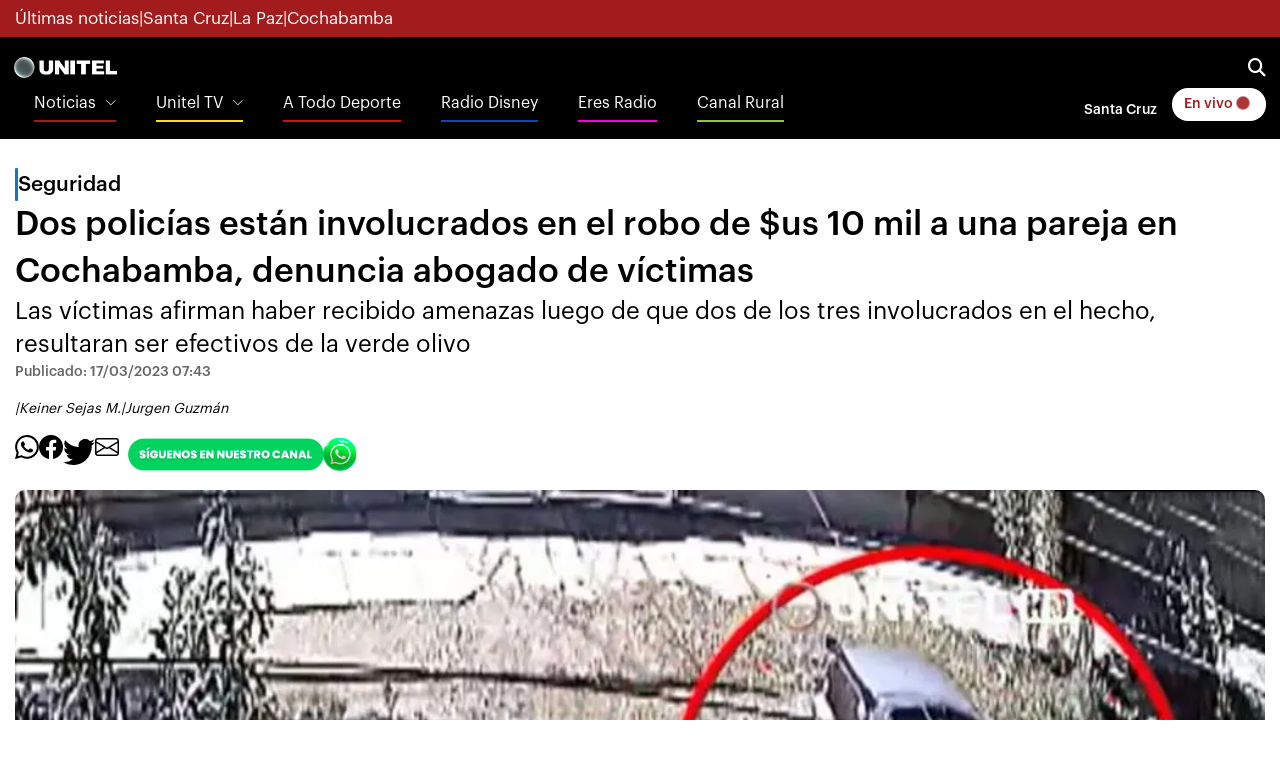

--- FILE ---
content_type: text/html
request_url: https://noticias.unitel.bo/seguridad/dos-policias-estan-involucrados-en-el-robo-de-us-10-mil-a-una-pareja-en-cochabamba-denuncia-abogado-de-victimas-XJ6821426
body_size: 18134
content:
  <!doctype html>  <html class="ltr" dir="ltr" lang="es-BO"> <head> <meta content="text/html; charset=UTF-8" http-equiv="content-type"> <title>Dos policías están involucrados en el robo de $us 10 mil a una pareja en Cochabamba, denuncia abogado de víctimas</title> <link rel="shortcut icon" href="https://estaticos-noticias.unitel.bo/base-portlet/webrsrc/ctxvar/15d1990b-40b1-47f1-b4ff-769ee4ba0c00.png"> <link rel="icon" sizes="192x192" href="https://estaticos-noticias.unitel.bo/base-portlet/webrsrc/ctxvar/e9e7880f-6d26-426d-b25c-4ffbbcbb5aa2.png"> <link rel="icon" sizes="72x72" href="https://estaticos-noticias.unitel.bo/base-portlet/webrsrc/ctxvar/c9d1f88b-5c0d-46b0-9599-ef8002422a71.png"> <link rel="icon" sizes="36x36" href="https://estaticos-noticias.unitel.bo/base-portlet/webrsrc/ctxvar/59d6b897-9534-457c-823c-10671ae37a20.png"> <link rel="icon" sizes="48x48" href="https://estaticos-noticias.unitel.bo/base-portlet/webrsrc/ctxvar/6af1c7b7-4a0c-471a-87c7-e7b2ca963c8d.png"> <link rel="icon" sizes="144x144" href="https://estaticos-noticias.unitel.bo/base-portlet/webrsrc/ctxvar/1141e838-4bfd-4c5e-88a1-b425c91e5695.png"> <link rel="icon" sizes="96x96" href="https://estaticos-noticias.unitel.bo/base-portlet/webrsrc/ctxvar/9d552ff5-ba34-4242-bece-f1671cdf81aa.png"> <style amp-custom> .mln_uppercase_mln
		{
			text-transform:uppercase
		}
		
		.mln_small-caps_mln
		{
			font-variant:small-caps
		}
		</style> <meta name="mas-notification-title" content="Dos policías están involucrados en el robo de $us 10 mil a una pareja en Cochabamba, denuncia abogado de víctimas"> <meta name="mas-notification-body" content="Las víctimas afirman haber recibido amenazas luego de que dos de los tres involucrados en el hecho, resultaran ser efectivos de la verde olivo"> <link rel="mas-notification-icon" href="https://estaticos-noticias.unitel.bo/documents/125450566/167234869/db57582d9fab4936b1c460e623400a83.jpg"> <link rel="mas-notification-image" href="https://estaticos-noticias.unitel.bo/binrepository/1733x887/532c33/1200d630/none/125450566/IHUS/2023-03-17-07-39-33-window_101-5165963_20230317114247.jpg"> <meta name="keywords" content="keiner sejas m." data-id="130260846" data-voc-name="author" data-voc-id="130260766"> <meta name="keywords" content="cochabamba" data-id="150154809" data-voc-name="location" data-voc-id="139401383"> <meta name="keywords" content="robo dinero" data-id="232110147" data-voc-name="topics" data-voc-id="130295929"> <meta name="keywords" content="jurgen guzmán" data-id="242622042" data-voc-name="author" data-voc-id="130260766"> <meta name="keywords" content="robo a pareja" data-id="373634364" data-voc-name="topics" data-voc-id="130295929"> <meta name="keywords" content="policías involucrados" data-id="373634366" data-voc-name="topics" data-voc-id="130295929"> <meta name="description" content="El hecho se registró la semana pasada en Cochabamba, donde una pareja se dispuso a comprar un vehículo con la suma de $us 10 mil, pero estos fueron interceptados por supuestos efectivos antinarcóticos, quienes los obligaron a bajar del motorizado en el que se transportaban. Según la información, un ..."> <meta property="og:type" content="Article"> <meta property="og:title" content="Dos policías están involucrados en el robo de $us 10 mil a una pareja en Cochabamba, denuncia abogado de víctimas"> <meta property="og:description" content="El hecho se registró la semana pasada en Cochabamba, donde una pareja se dispuso a comprar un vehículo con la suma de $us 10 mil, pero estos fueron interceptados por supuestos efectivos antinarcóticos, quienes los obligaron a bajar del motorizado en el que se transportaban. Según la información, un ..."> <meta property="og:image" content="https://estaticos-noticias.unitel.bo/binrepository/1733x887/532c33/1200d630/none/125450566/IHUS/2023-03-17-07-39-33-window_101-5165963_20230317114247.jpg"> <meta property="og:url" content="https://noticias.unitel.bo/seguridad/dos-policias-estan-involucrados-en-el-robo-de-us-10-mil-a-una-pareja-en-cochabamba-denuncia-abogado-de-victimas-XJ6821426"> <meta property="og:site_name" content="noticias.unitel.bo"> <meta name="ROBOTS" content="INDEX, FOLLOW"> <link rel="canonical" href="https://noticias.unitel.bo/seguridad/dos-policias-estan-involucrados-en-el-robo-de-us-10-mil-a-una-pareja-en-cochabamba-denuncia-abogado-de-victimas-XJ6821426"> <link rel="amphtml" href="https://noticias.unitel.bo/amp/seguridad/dos-policias-estan-involucrados-en-el-robo-de-us-10-mil-a-una-pareja-en-cochabamba-denuncia-abogado-de-victimas-XJ6821426"> <link rel="preload" href="https://estaticos-noticias.unitel.bo/base-portlet/webrsrc/theme/297df8078f2e818e2003e3104fae6638.js" as="script"> <link rel="preload" href="https://estaticos-noticias.unitel.bo/base-portlet/webrsrc/theme/d45647f6fac3516d4c0c8a08dd661192.css" as="style"> <link rel="preload" href="https://estaticos-noticias.unitel.bo/base-portlet/webrsrc/theme/bf320af58440e31fbe7ae32a0db7f063.js" as="script"> <link rel="preload" href="https://estaticos-noticias.unitel.bo/base-portlet/webrsrc/theme/379448c46668666ea416ca9831b6fce4.js" as="script"> <link rel="preload" href="https://estaticos-noticias.unitel.bo/base-portlet/webrsrc/theme/4be2c68fa3ece405f42b16733d9fabe2.js" as="script"> <meta content="width=device-width, initial-scale=1, shrink-to-fit=no" name="viewport"> <link href="https://estaticos-noticias.unitel.bo/base-portlet/webrsrc/theme/f21cd8d6aa19ca8fca6c02d9bdd58d7c.css" rel="stylesheet" type="text/css"> <link href="https://estaticos-noticias.unitel.bo/base-portlet/webrsrc/theme/07c9f6685682fd18ec5e12d8540b3323.css" rel="stylesheet" type="text/css"> <link href="https://estaticos-noticias.unitel.bo/base-portlet/webrsrc/theme/d45647f6fac3516d4c0c8a08dd661192.css" rel="stylesheet" type="text/css"> <link href="https://estaticos-noticias.unitel.bo/base-portlet/webrsrc/theme/a00c17357465b598b5d4cd074f1f4dc0.css" rel="stylesheet" type="text/css"> <style type="text/css">.verticalButtons.horizontal-group{justify-content:space-between;display:flex;gap:6px;align-items:center;}.unitel-buttons.link-style,.unitel-separator{font-size:12px;font-weight:600;}.unitel-buttons.active{background:var(--unitel-primary-color)!important;color:white;padding:0 10px;border:1px var(--unitel-primary-color) solid;border-radius:15px;}.unitel-buttons.active:hover{background:white!important;color:var(--unitel-primary-color)!important;}div#unitel-barBreakingNews a{color:white!important;}div#unitel-barBreakingNews div.temas-dia{display:flex;gap:8px;font-size:12px;}@media(min-width :764px){div#unitel-barBreakingNews div.separador-tema::before{content:"•";}div#unitel-barBreakingNews div.temas-dia{gap:12px;font-size:14px;}}.unitelMSW_Portada ul{padding:0;margin:0 16px!important;}.unitelMSW_Portada ul li{list-style:none;}.unitelMSW_Portada ul li .tab-grp a.tab-item{display:none;}@media(min-width:764px){.unitelMSW_Portada ul{padding:0;margin:0!important;}}</style> <link href="https://estaticos-noticias.unitel.bo/base-portlet/webrsrc/theme/aeb32c73aa49a8874e82f2e678c71434.css" rel="stylesheet" type="text/css"> <link href="https://integraciones.unitel.bo/unitel/assets/uploads/css/unitel-pushDown.css" rel="stylesheet" type="text/css"> <link href="https://estaticos-noticias.unitel.bo/base-portlet/webrsrc/theme/c60d71290dc1049fb204ad785f3eb998.css" rel="stylesheet" type="text/css"> <script type="text/javascript" src="https://estaticos-noticias.unitel.bo/base-portlet/webrsrc/3e541d88e853217a694f9f98abd861fe.js"></script> <script type="text/javascript">/*<![CDATA[*/var ITER=ITER||{};ITER.CONTEXT=ITER.CONTEXT||{};ITER.CONTEXT.sections=[{sectid:"sect-cf02723b0c7e858de2c5c73253bcb831"},{sectid:"sect-aee631482a0abad70313d9346fddfa57"},{sectid:"sect-3d11909f06ada32544bb4db7ba066d8b"},{sectid:"sect-e772207803ad85437d5330c638b2eb37"}];ITER.CONTEXT.isArticlePage=function(){return true};ITER.CONTEXT.articleId="6821426";ITER.CONTEXT.contextIs=function(a){return a==="ArticlePage"};ITER.HOOK=ITER.HOOK||{};ITER.HOOK.onDisqusNewComment=function(a){};ITER.RESOURCE=ITER.RESOURCE||{};ITER.RESOURCE.Deferred=function(){var b;var a;var c=new Promise(function(e,d){b=e;a=d});c.resolve=b;c.reject=a;return c};ITER.RESOURCE.onLoad=ITER.RESOURCE.onLoad||[];ITER.RESOURCE.onInit=ITER.RESOURCE.onInit||[];ITER.RESOURCE.onLoad["util-http"]=new ITER.RESOURCE.Deferred();ITER.RESOURCE.onLoad["util-url"]=new ITER.RESOURCE.Deferred();ITER.RESOURCE.onLoad["util-cookie"]=new ITER.RESOURCE.Deferred();ITER.RESOURCE.onLoad["util-event"]=new ITER.RESOURCE.Deferred();ITER.RESOURCE.onLoad["util-message"]=new ITER.RESOURCE.Deferred();ITER.RESOURCE.onLoad.statistics=new ITER.RESOURCE.Deferred();ITER.RESOURCE.onLoad.reading=new ITER.RESOURCE.Deferred();ITER.RESOURCE.onLoad.konami=new ITER.RESOURCE.Deferred();ITER.RESOURCE.onLoad.adblock=new ITER.RESOURCE.Deferred();ITER.RESOURCE.onLoad.captcha=new ITER.RESOURCE.Deferred();ITER.RESOURCE.onLoad["iter-ui-tabs"]=new ITER.RESOURCE.Deferred();ITER.RESOURCE.onLoad["autocomplete-js"]=new ITER.RESOURCE.Deferred();ITER.RESOURCE.onLoad.form=new ITER.RESOURCE.Deferred();ITER.RESOURCE.onLoad["teaser-date"]=new ITER.RESOURCE.Deferred();ITER.RESOURCE.onLoad["search-date"]=new ITER.RESOURCE.Deferred();ITER.RESOURCE.onLoad.unregister=new ITER.RESOURCE.Deferred();ITER.RESOURCE.onLoad.recommendations=new ITER.RESOURCE.Deferred();ITER.RESOURCE.onLoad.surveys=new ITER.RESOURCE.Deferred();ITER.RESOURCE.onLoad["embed-article"]=new ITER.RESOURCE.Deferred();ITER.RESOURCE.CUSTOM=ITER.RESOURCE.CUSTOM||{};ITER.USER=ITER.USER||{};ITER.USER.id="";/*]]>*/</script> <script type="text/javascript" src="https://estaticos-noticias.unitel.bo/html/js/iter-libraries/iter-util-cookie.js?v=4.1.17654757" defer onload="ITER.RESOURCE.onLoad['util-cookie'].resolve(true)"></script> <script type="text/javascript" src="https://estaticos-noticias.unitel.bo/html/js/iter-libraries/iter-konami.js?v=4.1.17654757" defer onload="ITER.RESOURCE.onLoad['konami'].resolve(true)"></script> <script type="text/javascript" src="https://estaticos-noticias.unitel.bo/html/js/iter-libraries/iter-util-url.js?v=4.1.17654757" defer onload="ITER.RESOURCE.onLoad['util-url'].resolve(true)"></script> <script type="text/javascript" src="https://estaticos-noticias.unitel.bo/html/js/iter-libraries/iter-util-http.js?v=4.1.17654757" defer onload="ITER.RESOURCE.onLoad['util-http'].resolve(true)"></script> <script type="text/javascript" src="https://estaticos-noticias.unitel.bo/html/js/iter-libraries/iter-statistics.js?v=4.1.17654757" defer onload="ITER.RESOURCE.onLoad['statistics'].resolve(true)"></script> <script type="text/javascript" src="https://estaticos-noticias.unitel.bo/html/js/iter-libraries/iter-util-event.js?v=4.1.17654757" defer onload="ITER.RESOURCE.onLoad['util-event'].resolve(true)"></script> <script type="text/javascript" src="https://estaticos-noticias.unitel.bo/html/js/iter-libraries/iter-reading.js?v=4.1.17654757" defer onload="ITER.RESOURCE.onLoad['reading'].resolve(true)"></script> <script type="text/javascript" src="https://estaticos-noticias.unitel.bo/html/js/iter-libraries/iter-adblock.js?v=4.1.17654757" defer onload="ITER.RESOURCE.onLoad['adblock'].resolve(true)"></script> <script type="text/javascript" src="https://estaticos-noticias.unitel.bo/html/js/iter-libraries/iter-recommendations.js?v=4.1.17654757" defer onload="ITER.RESOURCE.onLoad['recommendations'].resolve(true)"></script> <script type="text/javascript" src="https://estaticos-noticias.unitel.bo/html/js/iter-libraries/iter-util-message.js?v=4.1.17654757" defer onload="ITER.RESOURCE.onLoad['util-message'].resolve(true)"></script> <script>/*<![CDATA[*/jQryIter.u="";/*]]>*/</script> <script type="text/javascript">/*<![CDATA[*/(function(a){a.contextSections=function(){return[{sectid:"sect-cf02723b0c7e858de2c5c73253bcb831"},{sectid:"sect-aee631482a0abad70313d9346fddfa57"},{sectid:"sect-3d11909f06ada32544bb4db7ba066d8b"},{sectid:"sect-e772207803ad85437d5330c638b2eb37"}]};a.contextIsArticlePage=function(){return true};a.articleId=function(){return"6821426"};a.contextIs=function(b){if(b=="HomePage"){return false}else{if(b=="ArticlePage"){return true}else{if(b=="SearchPage"){return false}else{if(b=="SectionPage"){return false}else{if(b=="MetadataPage"){return false}}}}}}})(jQryIter);/*]]>*/</script> <script type="text/javascript">/*<![CDATA[*/const Controller_Global={listFunctionsToExecute:[],idTimer:0,errorCounter:0,processCallbackQueue:function(){var e=[];while(Controller_Global.listFunctionsToExecute.length>0){var d=Controller_Global.listFunctionsToExecute.pop();try{d();Controller_Global.errorCounter=0}catch(f){if(Controller_Global.errorCounter<20){if(f.name==="ReferenceError"){e.push(d);console.error(f)}else{throw f}Controller_Global.errorCounter++}}}if(e.length>0){Controller_Global.listFunctionsToExecute=e}},addCallbackToExecute:function(b){Controller_Global.listFunctionsToExecute.push(b)},initTimerChecker:function(){Controller_Global.idTimer=setInterval(Controller_Global.processCallbackQueue,250)}};Controller_Global.initTimerChecker();/*]]>*/</script> <script type="text/javascript">/*<![CDATA[*/jQryIter.ajax({url:"https://integraciones.unitel.bo/unitel/v2-resources/vug/javascript/programaciones.js",dataType:"script",cache:true,});/*]]>*/</script> <script type="text/javascript">/*<![CDATA[*/jQryIter.ajax({url:"https://integraciones.unitel.bo/unitel/v2-resources/vug/javascript/libreria.global.unitel.js?1",dataType:"script",cache:true,});/*]]>*/</script> <script type="text/javascript">/*<![CDATA[*/jQryIter.ajax({url:"https://integraciones.unitel.bo/unitel/assets/uploads/js/unitel-pushDown.js",dataType:"script",cache:true,});/*]]>*/</script> </head> <body class=" controls-visible signed-out public-page" itemscope itemtype="http://schema.org/NewsArticle"> <script type="text/javascript">/*<![CDATA[*/jQryIter(document).on("click",".ui-accordion-header",function(){jQryIter(window).resize()});ITER.RESOURCE.onLoad.adblock.then(function(){if(typeof ITER.HOOK.configureAdblock==="function"){ITER.HOOK.configureAdblock()}ITER.ADBLOCK.init(125450566,"passive","Ad-Container Ad-label Ad-leaderboard AdBorder AdBox AdContainer-Sidebar AdSense AdsRec Ads_4 BannerAd GalleryViewerAdSuppress GeminiAdItem MediumRectangleAdPanel NGOLocalFooterAd PremiumObitAdBar RelatedAds RightAdWrapper SidekickItem-Ads SponsoredLinks SponsoredResults SummaryPage-HeaderAd TopAd TopAdContainer WP_Widget_Ad_manager WikiaTopAds _SummaryPageHeaderAdView _SummaryPageSidebarStickyAdView _ap_adrecover_ad _has-ads a-ad ad--desktop ad--header ad--inner ad--leaderboard ad--mpu ad--sidebar ad--sponsor-content ad--top ad-1 ad-160 ad-160-600 ad-160-above ad-160x600 ad-2 ad-3 ad-300 ad-300-250 ad-300x250 ad-300x600 ad-4 ad-5 ad-728-90 ad-728x90 ad-Leaderboard ad-alsorectangle ad-atf ad-atf-medRect ad-background ad-banner ad-banner-container ad-banner-image ad-banner-top ad-bar ad-below ad-billboard ad-block ad-bottom ad-box-wrapper ad-break ad-card ad-cell ad-center ad-centered ad-codes ad-column ad-container--featured_videos ad-container--leaderboard ad-container-300x250 ad-container-left ad-container-top ad-content ad-custom-size ad-desktop ad-disclaimer ad-div ad-entity-container ad-ex ad-fadeup ad-fixed ad-footer ad-frame ad-google ad-gpt ad-hdr ad-head ad-header ad-header-container ad-holder ad-horizontal ad-icon ad-in-post ad-inline ad-inner ad-inserter ad-inserter-widget ad-item ad-label ad-leader ad-leaderboard ad-leaderboard-top ad-left ad-line ad-link ad-location ad-marker ad-med-rect ad-medium-two ad-microsites ad-midleader ad-mobile ad-mobile-banner ad-mpu ad-mrec ad-one ad-panel ad-placeholder ad-placement ad-position ad-right ad-row ad-s-rendered ad-section ad-side ad-sidebar ad-size-leaderboard ad-size-medium-rectangle-flex ad-sky ad-skyscraper ad-slot ad-slot--top-banner-ad ad-slot-container ad-slot-sidebar-b ad-source ad-space ad-spacer ad-spot ad-square ad-stack ad-sticky ad-sticky-container ad-tag ad-text ad-title ad-tl1 ad-top ad-top-banner ad-tower ad-transition ad-unit ad-unit-container ad-unit-label ad-unit-wrapper ad-vertical ad-wide ad-widget ad-wireframe-wrapper ad-with-header-wrapper ad-wrap ad-wrapper ad-zone ad01 ad300 ad300x250 ad300x600 ad728 ad728x90 adBanner adBlock adBox adColumn adContent adDiv adFrame adFull adHeader adLabel adLoaded adOuterContainer adRight adSense adSlot adSpace adTop adUnit adWrap adWrapper ad_300 ad_300_250 ad_300_600 ad_468x60 ad_728_90 ad__container ad__content ad__wrapper-element ad_adInfo ad_area ad_banner ad_block ad_bottom ad_box ad_boxright1 ad_container ad_crown ad_default ad_desktop ad_footer ad_fullwidth ad_global_header ad_halfpage ad_label ad_label_method ad_leaderboard_atf ad_native ad_native_xrail ad_note ad_placeholder ad_placement ad_right ad_slug_table ad_space ad_spot ad_text ad_top ad_unit ad_wrap ad_wrapper ad_xrail ad_xrail_top ad_zone adbar adbottom adbox-rectangle adbox-wrapper adboxtop adchoices adchoices-link adcode add300 addisclaimer adframe adinjwidget adlateral adlink adloaded admarker admz adops adplace adrect adright adrotate_widgets adrow ads--sidebar ads--top ads-block ads-bottom ads-box ads-footer ads-in-content ads-label ads-large ads-left ads-main ads-post ads-right ads-section ads-sidebar ads-text ads-to-hide ads-top ads-widget ads-wrapper ads1 ads160-600 ads160_600-widget adsBox ads_300 ads__sidebar ads_ad_box ads_ad_box2 ads_by ads_code ads_container ads_div ads_google ads_header ads_label ads_top adsanity-group adsbillboard adsblock adsbox adsbygoogle adsense-block adsense_single adsense_wrapper adsitem adslisting adslisting2 adslistingz adsload adslot adslot_1 adslot_2 adslot_3 adspace-widget adspacer adspot adspot1 adsrecnode adssidebar2 adstop adswidget adtag adtester-container adtop adunit adunit-middle adunitContainer adv-border adv-container adv-label adv-slide-block-wrapper adv_left advads-widget advads_widget advert-block advert-box advert-container advert-content advert-leaderboard advert-mpu advert-text advert1 advert2 advertBox advertCont advertContainer advert_top advertisement-box advertisement-container advertisement-text advertisement-top advertisementBanner advertisement_box advertising-block advertising-content adverts adwords adwrap-widget afs_ads after-post-ad afw_ad article-ad-bottom article-adv-right-sideBar article-view__footer-ad article_ad aside-ad atf-ad-medRect b_ads banner-300x250 banner-728x90 banner-ad banner160x600 banner_160x600 banner_728x90 banner_ad bannerad bannervcms bbccom_advert bean-advertisment below-next-nativeads betteradscontainer big-ad big-ads bigbox-ad billboard-ad billboard-ads block-ads block-dfp block1--ads blogAd body-top-ads bomAd bottom-ad bottom-ad-container bottom-ads bottom-main-adsense bottomAd bottomBannerAd bottom_ad bottom_ads bottomad bottomads box-ad box-advert box-recommend-ad breaker-ad browse-banner_ad bsa_it_ad bsac bsac-container bullet-sponsored-links-gray bunyad-ad bxad c-ad can_ad_slug carbon_ads card--article-ad center-ad chitikaAdBlock cm-ad cmAd cns-ads-stage column-ad contained-ad-container contained-ad-shaft contained-ad-wrapper container_ad content-ad content-ads content-list__ad-label contentAd contentAds content_ad content_ads contentad cta-ad cube-ad custom-ads dcmads desktop-ad desktop-ads desktop_ad detail-ad dfp-ad dfp-slot dfp-tag-wrapper dfp-wrapper dfp_ad dfp_slot dianomi-ad dikr-responsive-ads-slot display-ad div_adv300 dmRosMBAdBox earAdv easyAdsBox entry-ad etad ezAdsense ezo_ad ezoic-ad featured-ads featured_ad feed-ad feed-s-update--is-sponsored feed-shared-post-meta--is-sponsored feed-shared-update--is-sponsored first-ad following-ad following-ad-container footad footer-ad footer-advert footer-leaderboard-ad footerad fortune-ad-tag__leaderboard fp-ads full-ad full-width-ad full-width-ad-container g1-advertisement g_ad general_banner_ad generic-ad-module google-ad google-ad-container google-ad-iframe google-ads google-adsense googleAd googleAds google_ad google_ads google_ads_v3 gpt-ad header-ad header-ad-wrapper header-top-ad headerAd header__ad header_ad heatmapthemead_ad_widget herald-ad hero-ad home-ad home-ads home-top-right-ads home_advertisement horizontalAdText horizontal_ad hp_adv300x250 hp_advP1 ht_ad_widget iAdserver iconads iframe-ad img_ad imuBox in-content-ad inline-ad inlinead innerAds internal_ad interstitial-ad ipsAd is-sponsored item-container-ad iw-leaderboard-ad js-ad js-ad-hover js-ad-slot js-ad-static js-dfp-ad js-native-ad js-stream-ad js-stream-featured-ad js_contained-ad-container layout-ad lazyadslot lbc-ad leader-ad leaderboard-ad leaderboard-ad-container leaderboard-ad-module leaderboard_ad left-ad leftAd ligatus logo-ad lower-ad lx_ad_title m-ad m-header-ad m-header-ad--slot m-in-content-ad m-in-content-ad--slot m-in-content-ad-row main-ad mediumRectangleAd member-ads middle-ad middleBannerAd mmads mobads mobile-ad module-ads moduleAdSpot mom-ad mp-ad mpu-ad mpu_container mvp-ad-label mvp-feat1-list-ad mvp-widget-ad mvp_ad_widget myAds native-ad native-ad-item native-leaderboard-ad nativeAd native_ad nav-ad newsad ob_ads_header ob_container onf-ad openx overlay-ad page-ad pagefair-acceptable panel-ad panel-ad-mr partner-overlay-top-ad pencil-ad-section player-leaderboard-ad-wrapper pm-ad-zone post-ad post-ads post__inarticle-ad-template poster-ad-asset-module profile-ad-container proper-ad-unit pubDesk quads-ad1_widget quads-ad2 quads-ad4 quads-location rail-ad region-top-ad reklam2 reklama reklama1 responsive-ads right-ad right-ads right-rail-ad rightAd rightAd1 rightColumnAd right_ad right_side_ads rightads rmx-ad s_ad_160x600 s_ad_300x250 sam_ad search-ad section-ads sgAd side-ad side-ads side-ads-container side-ads_sticky-group side-advert sideAd sideAdv-wrapper sidead sidebar-ad sidebar-ad-slot sidebar-ad-wrapper sidebar-ads sidebar-advertisement sidebarAd sidebar_ad_1 sidebar_ad_2 sidebar_ad_3 sidebar_ad_container sidebar_ads sidebar_right_ad single-ad single_ad sister-ads skyscraper_ad slide-ad sponsor-block sponsor-logo sponsor-text sponsored-content sponsored-headlines sponsored-inmail sponsored-inmail-legacy sponsored-link sponsored-links sponsored_ad sponsored_content sponsors-box sponsorshipbox squareAd square_ad squaread sr-in-feed-ads standalone-ad-container static-ad sticky-ad sticky-ad-container sticky-ad-wrapper sticky-sidebar-ad stickyad story-ad-container str-300x250-ad strawberry-ads stream-ad td-a-ad td-a-rec-id-custom_ad_1 td-a-rec-id-custom_ad_2 td-a-rec-id-custom_ad_3 td-a-rec-id-custom_ad_4 td-a-rec-id-custom_ad_5 td-adspot-title td-header-ad-wrap textad themonic-ad2 tile-ad tmsads toolbar-ad top-300-ad top-ad top-ad-container top-adv top-advert top-advertisement top-banner-ad-container top-leaderboard-ad top_ad topads trc-content-sponsored trc-content-sponsoredUB type-ad variableHeightAd vce-ad-below-header vce-ad-container vce_adsense_expand vce_adsense_widget vce_adsense_wrapper verticalAdText vertical_ad view-advertisements view-id-advertisements vuukle-ads w_ad wdt_ads widead widget-ad widget-ads widget-gpt2-ami-ads widget_ad_widget widget_adrotate_widgets widget_ads widget_advert widget_arvins_ad_randomizer widget_better-ads widget_cpxadvert_widgets widget_evolve_ad_gpt_widget widget_newscorpau_ads wikia-ad wpInsertAdWidget wpInsertInPostAd wpmrec wppaszone wpproaddlink yom-ad zmgad-full-width zmgad-right-rail ","https://estaticos-noticias.unitel.bo/html/js/iter/blockadblock.js","4.0.252.4")});/*]]>*/</script> <div class="iter-page-frame"> <header class="iter-header-wrapper" id="iter-header-wrapper">  <div class="portlet-boundary portlet-static-end portlet-nested-portlets"> <header class="u-header u-header--sticky-top u-header--toggle-section u-header--change-appearance" data-header-fix-moment="300" id="js-header" role="main"> <div class="u-header__section u-header__section--hidden u-header__section--dark g-bg-primary g-py-5" style="z-index: 0"> <div id="unitel-subHeader1" class="container"> <div class="portlet-column nopadding" id="unitel-subHeader1-content" style="min-width:10px"> <div id="" class="portlet-boundary portlet-static-end htmlcontainer-portlet"> <div> <div class="d-flex flex-row unitel-flex-gap-8 g-color-white g-font-size-12 g-font-size-17--md"> <a class="subheader1-button" href="https://noticias.unitel.bo/ultimas-noticias"> Últimas noticias </a> <span>|</span> <a class="subheader1-button" href="https://noticias.unitel.bo/santa-cruz"> Santa Cruz </a> <span>|</span> <a class="subheader1-button" href="https://noticias.unitel.bo/la-paz"> La Paz </a> <span>|</span> <a class="subheader1-button" href="https://noticias.unitel.bo/cochabamba"> Cochabamba </a> </div> </div> </div> </div> </div> </div> <div id="ul-Contenedor-Z" class="portlet-column nopadding"> <div id="" class="portlet-boundary portlet-static-end adcontainer-portlet"> </div> </div> <div class="u-header__section u-header__section--light g-bg-black g-transition-0_3 g-py-10 g-font-size-14"> <nav class="unitel-navbar js-mega-menu navbar navbar-expand g-pa-0 g-px-14--md g-py-7--md"> <div class="container flex-column" style="align-items: normal"> <div class="unitel-navigation-group-1 d-flex flex-row justify-content-between"> <div class="unitel-subgroup-1 d-flex align-items-center"> <button aria-controls="navBar" aria-expanded="false" aria-label="Toggle navigation" class="navbar-toggler navbar-toggler-right btn g-line-height-1 g-brd-none g-pa-0" data-target="#navBar" data-toggle="collapse" type="button"> <span class="hamburger hamburger--slider"> <span class="hamburger-box"> <span class="hamburger-inner"></span> </span> </span> </button> <div class="portlet-column nopadding" id="ps_UnitelLogo_s1" style="min-width:10px"> <div id="" class="portlet-boundary portlet-static-end htmlcontainer-portlet"> <div> <a class="navbar-brand g-ma-0 unitel-dimensions-logo-main logoUnitel" href="https://unitel.bo"></a> </div> </div> </div> </div> <div class="unitel-subgroup-2 d-flex align-items-center unitel-flex-gap-12 unitel-flex-gap-16--md g-pr-15 g-pr-0--md"> <a href="https://television.unitel.bo/vivo" class="d-inline-block d-md-none btn u-btn-white g-color-primary g-font-weight-700 g-rounded-50"> En vivo <i class="fa-solid fa-circle unitel-animation-blinkingLive"></i> </a> <a aria-controls="searchform-1" aria-expanded="false" aria-haspopup="true" class="g-font-size-18 g-color-white" data-dropdown-animation-in="fadeIn" data-dropdown-animation-out="fadeOut" data-dropdown-duration="300" data-dropdown-target="#unitelBuscadorPrincipal" data-dropdown-type="css-animation" href="#"> <i class="fa-solid fa-magnifying-glass"></i> </a> <div class="u-searchform-v1 u-dropdown--css-animation u-dropdown--hidden g-bg-white g-pa-10 g-mt-25--lg g-mt-15--lg--scrolling g-rounded-5" id="unitelBuscadorPrincipal"> <div class="portlet-column nopadding" id="unitelLayout_BuscadorPrincipal"> <div id="2033001785" class="portlet-boundary portlet-static-end advanced-search-portlet unitelPortlet-BuscadorBasico"> <span class="iter-field iter-field-text"> <span class="iter-field-content"> <span class="iter-field-element"> <input id="_2033001785_keywords" type="text" value="" name="keywords" inlinefield="true" class="iter-field-input iter-field-input-text" onkeydown="javascript:_2033001785_onKeyEnterSearch(event)" placeholder=""> </span> </span> </span> <span class="iter-button iter-button-submit"> <span class="iter-button-content"> <input id="_2033001785_search" type="submit" name="search" value="Buscar" class="iter-button-input iter-button-input-submit" onclick="javascript:_2033001785_onClickSearch()"> </span> </span> <script type="text/javascript">/*<![CDATA[*/function _2033001785_cleanKeywords(i){var j="";var h="";for(var f=0;f<i.length;f++){var g=i[f];if(!(g=="/"||g=="\\"||g=="~"||g=="!"||g=="("||g==")")){h+=g}else{h+=" "}}h=encodeURIComponent(h);for(var f=0;f<h.length;f++){var g=h[f];if(g=="'"){j+="%27"}else{j+=g}}return j}function _2033001785_onClickSearch(){var e=_2033001785_cleanKeywords(jQryIter("#_2033001785_keywords").val());if(e.length>0){var d="/busquedas/-/search/";var f="/false/false/19840127/20260127/date/true/true/0/0/meta/0/0/0/1";window.location.href=d+e+f}}function _2033001785_onKeyEnterSearch(b){if(b.keyCode==13){_2033001785_onClickSearch()}};/*]]>*/</script> </div> <div id="" class="portlet-boundary portlet-static-end htmlcontainer-portlet"> <div> <script>/*<![CDATA[*//*<![CDATA[*/
 window.addEventListener(
 'load',
 () => {
 let buscadorBasico = document.querySelector('.unitelPortlet-BuscadorBasico');
 buscadorBasico.classList.add('d-flex');

 let buscadorBasico_ContenedorTexto = document.querySelector('.unitelPortlet-BuscadorBasico .iter-field.iter-field-text');
 buscadorBasico_ContenedorTexto.setAttribute("style","flex:1");
 let buscadorBasico_ContenedorBoton = document.querySelector('.unitelPortlet-BuscadorBasico .iter-button.iter-button-submit');
 buscadorBasico_ContenedorBoton.setAttribute("style","flex:0");

 let elementoBuscador_Texto = document.querySelector('.unitelPortlet-BuscadorBasico .iter-field-input-text');
 elementoBuscador_Texto.classList.add("form-control", "rounded-0", "u-form-control");
 elementoBuscador_Texto.setAttribute('placeholder',"Noticias, entretenimiento, etc.");

 let elementoBuscador_Boton = document.querySelector('.unitelPortlet-BuscadorBasico .iter-button-input-submit')
 elementoBuscador_Boton.classList.add("btn", "rounded-0", "btn-primary", "btn-md", "g-font-size-14", "g-px-18");
 }
 );
/*]]>*//*]]>*/</script> </div> </div> </div> </div> </div> </div> <div class="unitel-navigation-group-2 js-navigation g-font-size-16 navbar-collapse align-items-center flex-sm-row u-main-nav--push-hidden g-bg-black g-pt-10 g-pt-5--lg" data-navigation-breakpoint="lg" data-navigation-init-body-classes="g-transition-0_5" data-navigation-init-classes="g-transition-0_5" data-navigation-overlay-classes="g-bg-black-opacity-0_8 g-transition-0_5" data-navigation-position="left" id="navBar"> <div class="portlet-column nopadding u-main-nav__list-wrapper g-pl-0 d-none d-md-block" id="unitelLayout_MenuList"> <div id="" class="portlet-boundary portlet-static-end velocitycontainer-portlet"> <ul class="navbar-nav g-font-weight-100 ml-auto u-main-nav-v5 u-sub-menu-v1 g-pl-0"> <li class="nav-item hs-has-sub-menu g-mx-20--lg g-mb-10 g-mb-0--lg"> <a aria-controls="nav-submenu1" aria-expanded="false" aria-haspopup="true" class="nav-link unitel-header-menu-item-news" href="https://noticias.unitel.bo" id="nav-link-1"> Noticias </a> <ul aria-labelledby="nav-link-1" class="hs-sub-menu list-unstyled g-mt-20--lg g-mt-10--lg--scrolling" style="background-color: var(--unitel-gray-scale-5)" id="nav-submenu1"> <li> <a href="https://unitel.bo/noticias">Inicio</a> </li> <li> <a href="https://unitel.bo/noticias/politica">Política</a> </li> <li> <a href="https://unitel.bo/noticias/seguridad">Seguridad</a> </li> <li> <a href="https://unitel.bo/noticias/sociedad">Sociedad</a> </li> <li> <a href="https://unitel.bo/noticias/mundo">Mundo</a> </li> <li> <a href="https://unitel.bo/noticias/economia">Economía</a> </li> <li> <a href="https://unitel.bo/noticias/opinion">Opinión</a> </li> <li> <a href="https://unitel.bo/noticias/salud">Salud</a> </li> <li> <a href="https://unitel.bo/noticias/tendencias">Tendencias</a> </li> <li> <a href="https://noticias.unitel.bo/informe-especial">Telepaís investiga</a> </li> <li> <a href="https://unitel.bo/noticias/branded-content">Branded content</a> </li> <li> <a href="https://unitel.bo/noticias/virales">Virales</a> </li> <li> <a href="https://unitel.bo/noticias/farandula">Farándula</a> </li> <li> <a href="https://unitel.bo/clima">Clima</a> </li> </ul> </li> <li class="nav-item hs-has-sub-menu g-mx-20--lg g-mb-10 g-mb-0--lg"> <a aria-controls="nav-submenu2" aria-expanded="false" aria-haspopup="true" class="nav-link unitel-header-menu-item-uniteltv" href="https://television.unitel.bo" id="nav-link-2"> Unitel TV </a> <ul aria-labelledby="nav-link-2" class="hs-sub-menu list-unstyled g-mt-20--lg g-mt-10--lg--scrolling" style="background-color: var(--unitel-gray-scale-5)" id="nav-submenu2"> <li> <a href="https://television.unitel.bo"> Inicio </a> </li> <li> <a href="https://television.unitel.bo/vivo"> En vivo </a> </li> <li> <a href="https://television.unitel.bo/programacion"> Programación </a> </li> <li class="nav-item hs-has-sub-menu g-mb-10 g-mb-0--lg"> <a aria-controls="nav-submenu10" aria-expanded="false" aria-haspopup="true" class="nav-link" href="#" id="nav-link-10"> Programas </a> <ul aria-labelledby="nav-link-10" class="hs-sub-menu list-unstyled g-mt-10--lg--scrolling" style="background-color: var(--unitel-gray-scale-5)" id="nav-submenu10"> <li> <a href="https://television.unitel.bo/programas/la-revista">La Revista</a> </li> <li> <a href="https://television.unitel.bo/programas/la-batidora">La Batidora</a> </li> <li> <a href="https://television.unitel.bo/programas/telepais">Telepaís</a> </li> <li> <a href="https://television.unitel.bo/programas/yo-periodista">Yo Periodista</a> </li> <li> <a href="https://television.unitel.bo/programas/masterchef">MasterChef Episodios</a> </li> <li> <a href="https://television.unitel.bo/programas/masterchef/huari">Huari - El Origen de la Pasión</a> </li> <li> <a href="https://television.unitel.bo/programas/rural-noticias">Rural Noticias</a> </li> </ul> </li> <li> <a href="https://television.unitel.bo/novelas"> Novelas </a> </li> <li class="nav-item hs-has-sub-menu g-mb-10 g-mb-0--lg"> <a aria-controls="nav-submenu12" aria-expanded="false" aria-haspopup="true" class="nav-link" href="#" id="nav-link-12"> Entretenimiento </a> <ul aria-labelledby="nav-link-12" class="hs-sub-menu list-unstyled g-mt-10--lg--scrolling" style="background-color: var(--unitel-gray-scale-5)" id="nav-submenu12"> <li> <a href="https://television.unitel.bo/entretenimiento/la-revista">La Revista</a> </li> <li> <a href="https://television.unitel.bo/entretenimiento/la-batidora">La Batidora</a> </li> </ul> </li> <li> <a href="https://television.unitel.bo/programas/yo-periodista"> Yo Periodista </a> </li> </ul> </li> <li class="nav-item g-mx-20--lg g-mb-10 g-mb-0--lg"> <a class="nav-link unitel-header-menu-item-deportes" href="https://atododeporte.bo"> A Todo Deporte </a> </li> <li class="nav-item g-mx-20--lg g-mb-10 g-mb-0--lg"> <a class="nav-link unitel-header-menu-item-radio" target="_blank" href="https://bo.radiodisney.com"> Radio Disney </a> </li> <li class="nav-item g-mx-20--lg g-mb-10 g-mb-0--lg"> <a class="nav-link unitel-header-menu-item-eresradio" target="_blank" href="https://eresradio.bo/?utm_source=unitel&amp;utm_medium=menu-unitel"> Eres Radio </a> </li> <li class="nav-item g-mx-20--lg g-mb-10 g-mb-0--lg"> <a class="nav-link" href="https://unitel.bo/canal-rural" id="menuOptionCanalRural" style="border-color: #8cc641;"> Canal Rural </a> </li> </ul> </div> </div> <div class="g-pos-abs g-right-0 d-none d-md-flex flex-row align-content-center"> <div class="unitelWidget-weather text-white d-none d-md-flex flex-column justify-content-end g-mr-15 g-font-size-14"> <div class="text-right"> <div class="tab-content" id="marquesinaClima" style="display: none"> <div class="tab-pane fade show active" id="list-santa-cruz" role="tabpanel" aria-labelledby="list-home-list"> <div> <a href="https://unitel.bo/clima" class="g-font-weight-600 g-color-white"> Santa Cruz </a> </div> <div id="TT_FxagLhtxYfCafaKAjfq1EkEk1tuABf2"></div> <script type="text/javascript" src="https://www.tutiempo.net/s-widget/l_FxagLhtxYfCafaKAjfq1EkEk1tuABf2"></script> </div> <div class="tab-pane fade" id="list-la-paz" role="tabpanel" aria-labelledby="list-profile-list"> <div> <a href="https://unitel.bo/clima" class="g-font-weight-600 g-color-white"> La Paz </a> </div> <div id="TT_yxdgrhYhYKrcpcrK7AVkkEEk19lKapp"></div> <script type="text/javascript" src="https://www.tutiempo.net/s-widget/l_yxdgrhYhYKrcpcrK7AVkkEEk19lKapp"></script> </div> <div class="tab-pane fade" id="list-cochabamba" role="tabpanel" aria-labelledby="list-messages-list"> <div> <a href="https://unitel.bo/clima" class="g-font-weight-600 g-color-white"> Cochabamba </a> </div> <div id="TT_yBgALxYhtaYBz97UjAqkkkkE1taU9zz"></div> <script type="text/javascript" src="https://www.tutiempo.net/s-widget/l_yBgALxYhtaYBz97UjAqkkkkE1taU9zz"></script> </div> </div> <script>/*<![CDATA[*/var ciclo=0;$("#marquesinaClima").show();setInterval(function(){var b=$("#marquesinaClima .tab-pane.fade");$("#marquesinaClima .show.active").removeClass("show active");$(b[ciclo]).addClass("show active");ciclo++;if(ciclo===3){ciclo=0}},5000);/*]]>*/</script> </div> </div> <div class="unitelWidget-liveButton my-auto"> <a href="https://television.unitel.bo/vivo" class="btn u-btn-white g-color-primary g-font-weight-700 g-rounded-50"> En vivo <i class="fa-solid fa-circle g-mr-5 unitel-animation-blinkingLive"></i> </a> </div> </div> </div> </div> </nav> </div> <div class="g-px-15 d-flex align-items-center justify-content-between portlet-column nopadding g-bg-white" id="unitelLayout_WidgetHeader"> <div id="" class="portlet-boundary portlet-static-end htmlcontainer-portlet d-block d-md-none"> <div> <div class="verticalButtons horizontal-group"> <a class="unitel-buttons link-style" href="https://unitel.bo"> Inicio </a> <span class="unitel-separator">|</span> <a class="unitel-buttons link-style active" href="https://noticias.unitel.bo"> Noticias </a> <span class="unitel-separator">|</span> <a class="unitel-buttons link-style" href="https://television.unitel.bo"> Televisión </a> </div> </div> </div> <div id="" class="portlet-boundary portlet-static-end htmlcontainer-portlet"> <div> <div class="tab-content" id="marquesinaClima_Mobile"> <div class="tab-pane fade show active" id="tab1" role="tabpanel" aria-labelledby="tab1"> <div class="d-flex unitel-flex-gap-4 align-items-center justify-content-end d-md-none g-bg-white g-pa-5"> <span> <a href="https://unitel.bo/clima" class="g-font-size-11 g-font-weight-600 g-color-black"> SCZ </a> </span> <div id="TT_yxhgLxdxYzW9zaIU1AqDjzjjD9nU1zalbjzjzjzDD1j"></div> <script type="text/javascript" src="https://www.tutiempo.net/s-widget/l_yxhgLxdxYzW9zaIU1AqDjzjjD9nU1zalbjzjzjzDD1j"></script> </div> </div> <div class="tab-pane fade" id="tab2" role="tabpanel" aria-labelledby="tab1"> <div class="d-flex unitel-flex-gap-4 align-items-center justify-content-end d-md-none g-bg-white g-pa-5"> <span> <a href="https://unitel.bo/clima" class="g-font-size-11 g-font-weight-600 g-color-black"> LPZ </a> </span> <div id="TT_JBewLBYBdKr9pcIKLAqDjjzjD9nKMppFrjjzjjzjDkD"></div> <script type="text/javascript" src="https://www.tutiempo.net/s-widget/l_JBewLBYBdKr9pcIKLAqDjjzjD9nKMppFrjjzjjzjDkD"></script> </div> </div> <div class="tab-pane fade" id="tab3" role="tabpanel" aria-labelledby="tab1"> <div class="d-flex unitel-flex-gap-4 align-items-center justify-content-end d-md-none g-bg-white g-pa-5"> <span> <a href="https://unitel.bo/clima" class="g-font-size-11 g-font-weight-600 g-color-black"> CBBA </a> </span> <div id="TT_yxegLBtBtQ4BpaIK1AVDDDDDDtlKMppFbzzDjjzzzEj"></div> <script type="text/javascript" src="https://www.tutiempo.net/s-widget/l_yxegLBtBtQ4BpaIK1AVDDDDDDtlKMppFbzzDjjzzzEj"></script> </div> </div> </div> <script>/*<![CDATA[*/var cicloMobile=0;$("#marquesinaClima_Mobile").show();setInterval(function(){var b=$("#marquesinaClima_Mobile .tab-pane.fade");$("#marquesinaClima_Mobile .show.active").removeClass("show active");$(b[cicloMobile]).addClass("show active");cicloMobile++;if(cicloMobile===3){cicloMobile=0}},5000);/*]]>*/</script> </div> </div> <div id="" class="portlet-boundary portlet-static-end htmlcontainer-portlet"> <div> <script type="text/javascript">/*<![CDATA[*//*<![CDATA[*/
Controller_Global.addCallbackToExecute(
 function ()
 {
 let horaCliente = VUG_Libreria.obtenerTiempoCliente( true );
 let programasEncontrados = VUG_Libreria.obtenerProgramas( horaCliente, programacionesCanalRural );

 programasEncontrados.forEach(
 function (programaActual)
 {
 if (programaActual.nombre === "Canal Rural")
 {
 $("#menuOptionCanalRural").prepend('<i class="fa-solid fa-circle g-mr-5 unitel-animation-blinkingLive"></i>')
 }
 }
 );
 }
);
/*]]>*//*]]>*/</script> </div> </div> </div> </header> </div> </header> <div class="iter-content-wrapper iter-droppable-zone" id="iter-content-wrapper"> <div id="main-content" class="U-NL-DETALLE-NOTA content ly-section g-mt-140" role="main"> <section class="g-py-10 g-px-30" style="text-align: -webkit-center"> <div id="unitelLayout_HiddenContent" class="portlet-column nopadding"> <div id="" class="portlet-boundary portlet-static-end content-viewer-portlet dataLayerDJPC last full-access norestricted"> <script>/*<![CDATA[*/dataLayer=[{tipopagina:"nota",seccion:"Seguridad"}];/*]]>*/</script> </div> <div id="" class="portlet-boundary portlet-static-end adcontainer-portlet"> </div> </div> <div id="unitelLayout_Ad_TopContent" class="portlet-column nopadding "> <div id="" class="portlet-boundary portlet-static-end adcontainer-portlet"> </div> </div> </section> <section class="DETALLE-NOTA-PRINCIPAL g-pt-8 container"> <div class="articleHeader d-flex flex-column unitel-flex-gap-8"> <div class="row bloqueSeccion"> <div id="unitelLayoutDetalle_Seccion" class="col-12 portlet-column nopadding"> <div id="" class="portlet-boundary portlet-static-end htmlcontainer-portlet"> <div> <script src="https://geo.dailymotion.com/libs/player/x9172.js"></script> </div> </div> <div id="" class="portlet-boundary portlet-static-end content-viewer-portlet last full-access norestricted"> <div class="UNITEL_DETALLE_SECCION d-flex unitel-flex-gap-8"> <span class="unitel-component-news-line-blue"></span> <a class="order-1 g-font-weight-600 g-font-size-17 g-font-size-21--md" href="/seguridad"> <span itemprop="articleSection"> Seguridad </span> </a> </div> </div> </div> </div> <div class="row bloqueEncabezado"> <div id="unitelLayoutDetalle_Header" class="col-12 d-flex flex-column unitel-flex-gap-8 portlet-column nopadding"> <div id="" class="portlet-boundary portlet-static-end content-viewer-portlet last full-access norestricted"> <div class="info-scroll" url="/seguridad/dos-policias-estan-involucrados-en-el-robo-de-us-10-mil-a-una-pareja-en-cochabamba-denuncia-abogado-de-victimas-XJ6821426" idart="6821426" title="Dos policías están involucrados en el robo de $us 10 mil a una pareja en Cochabamba, denuncia abogado de víctimas"> </div> <h1 class="UNITEL_DETALLE_TITULO order-3 g-font-weight-600 g-font-size-20 g-font-size-34--md g-ma-0 g-color-black" itemprop="headline"> Dos policías están involucrados en el robo de $us 10 mil a una pareja en Cochabamba, denuncia abogado de víctimas </h1> </div> <div id="" class="portlet-boundary portlet-static-end content-viewer-portlet last full-access norestricted"> <h2 class="UNITEL_DETALLE_BAJADA order-4 g-font-size-14 g-font-size-24--md g-ma-0 g-color-black"> Las víctimas afirman haber recibido amenazas luego de que dos de los tres involucrados en el hecho, resultaran ser efectivos de la verde olivo </h2> </div> <div id="" class="portlet-boundary portlet-static-end content-viewer-portlet last full-access norestricted"> <span class="UNITEL_DETALLE_FECHA_PUBLICACION order-5 g-font-weight-600 g-font-size-12 g-font-size-14--md unitel-color-grayscale-4"> Publicado: 17/03/2023 07:43 
           <meta itemprop="datePublished" content="2023-03-17T07:43:44-04:00"> </span> </div> <div id="" class="portlet-boundary portlet-static-end content-viewer-portlet last full-access norestricted"> <div class="ndAuthors g-my-15"> <div class="authors" itemprop="author" itemscope itemtype="https://schema.org/Person"> <div class="author-item-1"> <a itemprop="url" href="/periodista/-/meta/keiner-sejas-m-" class="link"> | 
              <div class="name" itemprop="name"> Keiner Sejas M. 
              </div> </a> </div> <div class="author-item-2"> <a itemprop="url" href="/periodista/-/meta/jurgen-guzman" class="link"> | 
              <div class="name" itemprop="name"> Jurgen Guzmán 
              </div> </a> </div> </div> </div> </div> </div> </div> <div class="row bloqueSociales"> <div id="unitelLayoutDetalle_Sociales" class="col-12 portlet-column nopadding"> <div id="" class="portlet-boundary portlet-static-end content-viewer-portlet last full-access norestricted"> <div class="UNITEL_DETALLE_COMPARTIR order-2 order-md-7 d-flex unitel-flex-gap-16 g-mb-16"> <div class="social whatsapp"> <a href="https://api.whatsapp.com/send?text=Dos policías están involucrados en el robo de $us 10 mil a una pareja en Cochabamba, denuncia abogado de víctimas - https://noticias.unitel.bo/seguridad/dos-policias-estan-involucrados-en-el-robo-de-us-10-mil-a-una-pareja-en-cochabamba-denuncia-abogado-de-victimas-XJ6821426" target="_blank" title="Whatsapp"> <svg xmlns="http://www.w3.org/2000/svg" width="24" height="24" fill="currentColor" class="bi bi-whatsapp" viewbox="0 0 16 16"> <path d="M13.601 2.326A7.854 7.854 0 0 0 7.994 0C3.627 0 .068 3.558.064 7.926c0 1.399.366 2.76 1.057 3.965L0 16l4.204-1.102a7.933 7.933 0 0 0 3.79.965h.004c4.368 0 7.926-3.558 7.93-7.93A7.898 7.898 0 0 0 13.6 2.326zM7.994 14.521a6.573 6.573 0 0 1-3.356-.92l-.24-.144-2.494.654.666-2.433-.156-.251a6.56 6.56 0 0 1-1.007-3.505c0-3.626 2.957-6.584 6.591-6.584a6.56 6.56 0 0 1 4.66 1.931 6.557 6.557 0 0 1 1.928 4.66c-.004 3.639-2.961 6.592-6.592 6.592zm3.615-4.934c-.197-.099-1.17-.578-1.353-.646-.182-.065-.315-.099-.445.099-.133.197-.513.646-.627.775-.114.133-.232.148-.43.05-.197-.1-.836-.308-1.592-.985-.59-.525-.985-1.175-1.103-1.372-.114-.198-.011-.304.088-.403.087-.088.197-.232.296-.346.1-.114.133-.198.198-.33.065-.134.034-.248-.015-.347-.05-.099-.445-1.076-.612-1.47-.16-.389-.323-.335-.445-.34-.114-.007-.247-.007-.38-.007a.729.729 0 0 0-.529.247c-.182.198-.691.677-.691 1.654 0 .977.71 1.916.81 2.049.098.133 1.394 2.132 3.383 2.992.47.205.84.326 1.129.418.475.152.904.129 1.246.08.38-.058 1.171-.48 1.338-.943.164-.464.164-.86.114-.943-.049-.084-.182-.133-.38-.232z" /> </svg> </a> </div> <div class="social facebook"> <a href="http://m.facebook.com/sharer.php?u=https://noticias.unitel.bo/seguridad/dos-policias-estan-involucrados-en-el-robo-de-us-10-mil-a-una-pareja-en-cochabamba-denuncia-abogado-de-victimas-XJ6821426" target="_blank" title="Facebook"> <svg xmlns="http://www.w3.org/2000/svg" width="24" height="24" fill="currentColor" class="bi bi-facebook" viewbox="0 0 16 16"> <path d="M16 8.049c0-4.446-3.582-8.05-8-8.05C3.58 0-.002 3.603-.002 8.05c0 4.017 2.926 7.347 6.75 7.951v-5.625h-2.03V8.05H6.75V6.275c0-2.017 1.195-3.131 3.022-3.131.876 0 1.791.157 1.791.157v1.98h-1.009c-.993 0-1.303.621-1.303 1.258v1.51h2.218l-.354 2.326H9.25V16c3.824-.604 6.75-3.934 6.75-7.951z" /> </svg> </a> </div> <div class="social twitter"> <a rel="external" href="http://twitter.com/intent/tweet?url=https://noticias.unitel.bo/seguridad/dos-policias-estan-involucrados-en-el-robo-de-us-10-mil-a-una-pareja-en-cochabamba-denuncia-abogado-de-victimas-XJ6821426&amp;text=Dos policías están involucrados en el robo de $us 10 mil a una pareja en Cochabamba, denuncia abogado de víctimas" target="_blank" title="Twitter"> <svg xmlns="http://www.w3.org/2000/svg" width="32" height="32" fill="currentColor" class="bi bi-twitter" viewbox="0 0 16 16"> <path d="M5.026 15c6.038 0 9.341-5.003 9.341-9.334 0-.14 0-.282-.006-.422A6.685 6.685 0 0 0 16 3.542a6.658 6.658 0 0 1-1.889.518 3.301 3.301 0 0 0 1.447-1.817 6.533 6.533 0 0 1-2.087.793A3.286 3.286 0 0 0 7.875 6.03a9.325 9.325 0 0 1-6.767-3.429 3.289 3.289 0 0 0 1.018 4.382A3.323 3.323 0 0 1 .64 6.575v.045a3.288 3.288 0 0 0 2.632 3.218 3.203 3.203 0 0 1-.865.115 3.23 3.23 0 0 1-.614-.057 3.283 3.283 0 0 0 3.067 2.277A6.588 6.588 0 0 1 .78 13.58a6.32 6.32 0 0 1-.78-.045A9.344 9.344 0 0 0 5.026 15z" /> </svg> </a> </div> <div class="social mail" title="Enviar por correo"> <a href="mailto:?subject=noticias.unitel.bo - Dos policías están involucrados en el robo de $us 10 mil a una pareja en Cochabamba, denuncia abogado de víctimas&amp;body=Dos policías están involucrados en el robo de $us 10 mil a una pareja en Cochabamba, denuncia abogado de víctimas - https://noticias.unitel.bo/seguridad/dos-policias-estan-involucrados-en-el-robo-de-us-10-mil-a-una-pareja-en-cochabamba-denuncia-abogado-de-victimas-XJ6821426"> <svg width="24" height="24" viewbox="0 0 16 16" class="bi bi-envelope" fill="currentColor" xmlns="http://www.w3.org/2000/svg"> <path fill-rule="evenodd" d="M0 4a2 2 0 0 1 2-2h12a2 2 0 0 1 2 2v8a2 2 0 0 1-2 2H2a2 2 0 0 1-2-2V4zm2-1a1 1 0 0 0-1 1v.217l7 4.2 7-4.2V4a1 1 0 0 0-1-1H2zm13 2.383l-4.758 2.855L15 11.114v-5.73zm-.034 6.878L9.271 8.82 8 9.583 6.728 8.82l-5.694 3.44A1 1 0 0 0 2 13h12a1 1 0 0 0 .966-.739zM1 11.114l4.758-2.876L1 5.383v5.73z" /> </svg> </a> </div> <div class="social whatsappChannel d-none d-md-block" title="Síguenos en WhatsApp Channel"> <a target="_blank" href="https://whatsapp.com/channel/0029VaCeo8q1Hspyny6etO23"> <img src="https://integraciones.unitel.bo/unitel/v2-resources/vu/img/canal-whatsapp.png" alt="Logo WhatsApp Channel"> </a> </div> </div> </div> </div> </div> </div> <div class="row bloqueMultimedia"> <div id="unitelLayoutDetalle_Multimedia" class="col-12 portlet-column nopadding"> <div id="" class="portlet-boundary portlet-static-end content-viewer-portlet last full-access norestricted"> <div class="UNITEL_DETALLE_MULTIMEDIA d-flex flex-column unitel-flex-gap-4 g-pb-16"> <div class="img-fluid g-rounded-10 overflow-hidden">  <div frame="unitel_recorte_tipo_C" style="position: relative; width: 100%; padding-top: 50.00%;"> <img itercontenttypein="Image" itercontenttypeout="Image" itemprop="image" src="//estaticos-noticias.unitel.bo/binrepository/1300x665/275c0/1024d512/none/125450566/HNHE/2023-03-17-07-39-33-window_101-5165963_20230317114247.jpg" srcset="//estaticos-noticias.unitel.bo/binrepository/1300x665/275c0/1024d512/none/125450566/HNHE/2023-03-17-07-39-33-window_101-5165963_20230317114247.jpg 1024w,//estaticos-noticias.unitel.bo/binrepository/1083x554/229c0/853d427/none/125450566/HNRQ/2023-03-17-07-39-33-window_101-5165963_20230317114247.jpg 853w,//estaticos-noticias.unitel.bo/binrepository/867x443/183c0/683d341/none/125450566/HNVR/2023-03-17-07-39-33-window_101-5165963_20230317114247.jpg 683w,//estaticos-noticias.unitel.bo/binrepository/650x333/138c0/512d256/none/125450566/HNAL/2023-03-17-07-39-33-window_101-5165963_20230317114247.jpg 512w,//estaticos-noticias.unitel.bo/binrepository/433x222/92c0/341d171/none/125450566/HNCD/2023-03-17-07-39-33-window_101-5165963_20230317114247.jpg 341w" width="1024" height="512" style="bottom: 0; left: 0; top: 0; right: 0;
height: auto; width: auto;
max-height: 100%; max-width: 100%;
display: block; position: absolute; margin: auto;" iterimgid="101-5165963" sizes="100vw" alt=""> </div>  </div> <span class="g-font-size-10 g-font-size-12--md unitel-color-grayscale-4"> [Foto: cámara de seguridad] / El robo se registró la semana pasada en Cochabamba </span> </div> </div> </div> </div> <div class="row bloqueContenido"> <div class="col-12 col-md-8"> <div id="unitelLayoutDetalle_ContenidoNota" class="portlet-column nopadding"> <div id="" class="portlet-boundary portlet-static-end content-viewer-portlet last full-access norestricted"> <div class="unitelComponente_Text text-justify"> <p class="paragraph1 g-font-size-16 g-font-size-18--md">El hecho se registró la semana pasada en Cochabamba, donde una pareja se dispuso a comprar un vehículo con la suma de $us 10 mil, pero estos <b>fueron interceptados por supuestos efectivos antinarcóticos</b>, quienes los obligaron a bajar del motorizado en el que se transportaban.</p> <p class="paragraph2 g-font-size-16 g-font-size-18--md">Según la información, un grupo de personas encañonó a esta pareja y <b>les lanzó bolsas que aparentemente en su interior había sustancias controladas</b>, para después acusarlos de posesión de drogas.</p> </div> <div class="unitelComponente_DailymotionText overflow-hidden g-rounded-10 g-my-15"> <div id="dailymotion-player-5165961"></div> <script>/*<![CDATA[*/dailymotion.createPlayer("dailymotion-player-5165961",{video:"x8j6qzr"});/*]]>*/</script> </div> <div class="unitelComponente_Text text-justify"> <p class="paragraph3 g-font-size-16 g-font-size-18--md">Los sujetos se identificaron como supuestos miembros de la Fuerza Especial de Lucha Contra el Narcotráfico (Felcn), y procedieron a requisar a estas dos personas, <b>llegando a sustraerles el dinero que tenían </b>destinado para comprar un vehículo, además de otras pertenencias, y posteriormente se dieron a la fuga.</p> <p class="paragraph4 g-font-size-16 g-font-size-18--md">La denuncia fue sentada por esta pareja, donde tras un intenso operativo, la Policía <b>logró dar con tres involucrados</b> en este hecho delictivo.</p> <div class="unitelBloquePublicitarioContenido_4 g-my-8"> </div> <p class="paragraph5 g-font-size-16 g-font-size-18--md"><i><b>MIRA AQUÍ: </b></i><a rel="nofollow noopener noreferrer" href="https://noticias.unitel.bo/seguridad/excandidata-de-belleza-y-dos-sujetos-involucrados-en-atracos-estaran-este-viernes-ante-un-juez-EJ6821134" target="_blank">Excandidata de belleza y dos sujetos involucrados en atracos estarán este viernes ante un juez</a></p> <p class="paragraph6 g-font-size-16 g-font-size-18--md">Los sujetos fueron procesados y puestos ante un juez cautelar, donde se determinó enviarlos con detención preventiva a diferentes penales, <b>San Sebastián varones, San Antonio y a la cárcel de San Pablo </b>de Quillacollo.</p> <p class="paragraph7 g-font-size-16 g-font-size-18--md">Sin embargo, algunos días después de esta determinación, la <b>pareja denunciante empezó a recibir amenazas</b>, esto tras salir a la luz de que dos de los involucrados pertenecerían a la institución policial.</p> <p class="paragraph8 g-font-size-16 g-font-size-18--md">“Dos de ellos resultarían ser funcionarios policiales,<b> uno asignado a la EPI del norte de la ciudad de Cochabamba, y el otro se encontraba destinado en Santa Cruz</b>”, informó el abogado a UNITEL.</p> <div class="unitelBloquePublicitarioContenido_8 g-my-8"> </div> <p class="paragraph9 g-font-size-16 g-font-size-18--md">Asimismo, se descartó que estos efectivos pertenezcan a la Felcn, sin embargo, el proceso continúa en investigación, donde se busca además, <b>dar con el paradero de los otros involucrados</b>.</p> </div> </div> <div id="" class="portlet-boundary portlet-static-end htmlcontainer-portlet"> <div> <div class="social whatsappChannel d-md-none" title="Síguenos en Google News"> <a href="https://whatsapp.com/channel/0029VaCeo8q1Hspyny6etO23"> <img src="https://integraciones.unitel.bo/unitel/v2-resources/vu/img/canal-whatsapp.png" alt="Logo Canal WhatsApp"> </a> </div> </div> </div> <div id="" class="portlet-boundary portlet-static-end htmlcontainer-portlet"> <div> <div class="d-flex justify-content-between align-items-center"> <span class="g-ma-0 g-font-weight-600 g-font-size-17 g-font-size-24--md"> Tags </span> </div> </div> </div> <div id="" class="portlet-boundary portlet-static-end content-viewer-portlet last full-access norestricted"> <div class="UNITEL_DETALLE_METADATOS"> <ul class="metadatos-Tags"> <li> <a href="/tag/-/meta/robo-dinero"> robo dinero </a> </li> <li> <a href="/tag/-/meta/robo-a-pareja"> robo a pareja </a> </li> <li> <a href="/tag/-/meta/policias-involucrados"> policías involucrados </a> </li> </ul> </div> </div> </div> </div> <div class="col-12 col-md-4"> <div id="unitelLayoutDetalle_PublicidadLateral_A" class="portlet-column nopadding"> <div id="" class="portlet-boundary portlet-static-end adcontainer-portlet"> </div> </div> <div id="unitelLayoutDetalle_ContenidoRelacionado" class="portlet-column nopadding"> <div id="111425725" class="portlet-boundary portlet-static-end ranking-viewer-portlet unitelLastNews-toCopy"> <div class="stats-viewer" id="_111425725_markupTabs"> <ul class="" id="_111425725_tabsList"> <div id="_111425725_recentTabHTML" style="display: none;"> <div class="iter-tabview-content-item  "> </div> </div> <li class="iter-tab iter-rankingtab-mostrecent-hd"> <a class="" href="javascript:;"><h3 class="g-ma-0 g-color-black g-font-weight-600 g-font-size-17 g-font-size-24--md">Últimas noticias</h3></a> </li> </ul> <div class="iter-tabview-content" id="_111425725_tabsContent"> </div> </div> <script type="text/javascript">/*<![CDATA[*/var _111425725_htmltabsReady=function(){jQryIter(document).ready(function(){jQryIter("#_111425725_markupTabs").addClass("iter-widget iter-component iter-tabview");var aui_id="_111425725__aui_div";jQryIter("#_111425725_markupTabs").prepend('<div id="'+aui_id+'" class="iter-tabview-content">');jQryIter("#_111425725_tabsList").appendTo("#"+aui_id);jQryIter("#_111425725_tabsContent").appendTo("#"+aui_id);jQryIter.each(jQryIter("#_111425725_tabsList").children(),function(index,child){jQryIter(child).addClass(" iter-widget iter-component iter-state-default ");if(index==0){jQryIter(child).addClass("iter-state-active iter-tab-active iter-state-hover")}jQryIter(jQryIter(child).children("a")).click(function(){iterNavTabs(jQryIter("#_111425725_tabsList"),jQryIter("#_111425725_tabsContent"),index)})});jQryIter.each(jQryIter("#_111425725_tabsContent").children(),function(index,childC){jQryIter(childC).addClass("iter-tabview-content iter-widget-bd");jQryIter(childC).removeAttr("id")});jQryIter("#_111425725_tabsContent").find("script").each(function(i){eval(jQryIter(this).text())});var el=jQuery("#111425725");if(el.hasClass("_rc")){jQuery(document).trigger("rankingCompleteLoad",el.attr("id"))}})};var _111425725_getTabsInfo=function(){jQryIter.ajax({type:"GET",url:"/kintra-portlet/html/ranking-viewer/ranking_details.jsp",data:{portletItem:"",refPreferenceId:"rankingviewerportlet_WAR_trackingportlet_INSTANCE_eebad043812f427e9bc7269ad75a75dc",portletId:"",scopeGroupId:"125450566",companyId:"10132",languageId:"es_ES",plid:"125450781",sectionPlid:"141090788",secure:"true",userId:"10135",lifecycleRender:"true",pathFriendlyURLPublic:"/web",pathFriendlyURLPrivateUser:"/user",pathFriendlyURLPrivateGroup:"/group",serverName:"noticias.unitel.bo",cdnHost:"",pathImage:"https://noticias.unitel.bo/image",pathMain:"/c",pathContext:"",urlPortal:"https://noticias.unitel.bo",isMobileRequest:"0",pathThemeImages:"https://noticias.unitel.bo/html/themes/iter_basic/images"},success:function(a){var b=jQryIter("#_111425725_recentTabHTML").html();jQryIter("#_111425725_recentTabHTML").remove();var c=a.replace('<div id="recentTab"></div>',b);jQryIter("#_111425725_tabsContent:first").html(c);_111425725_htmltabsReady()},error:function(c,a,b){}})};var recentTabHTML=jQryIter("#_111425725_recentTabHTML").html();jQryIter("#_111425725_recentTabHTML").remove();jQryIter("#_111425725_tabsContent:first").html(recentTabHTML);_111425725_htmltabsReady();function iterNavTabs(c,a,b){if(a.children("div:not(.iter-helper-hidden)").length>0){jQryIter(a.children("div:not(.iter-helper-hidden)")[0]).addClass("iter-helper-hidden")}jQryIter(a.children("div")[b]).removeClass("iter-helper-hidden");if(c.children(".iter-tab.iter-state-active.iter-tab-active.iter-state-hover").length>0){jQryIter(c.children(".iter-tab.iter-state-active.iter-tab-active.iter-state-hover")[0]).removeClass("iter-state-active iter-tab-active iter-state-hover")}jQryIter(c.children(".iter-tab")[b]).addClass("iter-state-active iter-tab-active iter-state-hover")};/*]]>*/</script> </div> </div> <div id="unitelLayoutDetalle_Podcast" class="portlet-column nopadding"> </div> <div id="unitelLayoutDetalle_PublicidadLateral_B" class="portlet-column nopadding"> <div id="" class="portlet-boundary portlet-static-end adcontainer-portlet"> </div> </div> </div> </div> <div class="row bloquePublicidad"> <div id="unitelLayoutDetalle_PublicidadPieDeNota" class="col-12 nopadding portlet-column"> <div id="" class="portlet-boundary portlet-static-end adcontainer-portlet"> </div> </div> </div> <div class="row bloqueTePuedeInteresar"> <div id="unitelLayoutDetalle_TambienTePuedeInteresar" class="col-12 nopadding portlet-column"> <div id="3378768671" class="portlet-boundary portlet-static-end ranking-viewer-portlet unitelPortlet-TambienTePuedeInteresar g-pb-16"> <div class="stats-viewer" id="_3378768671_markupTabs"> <ul class="" id="_3378768671_tabsList"> <div id="_3378768671_recentTabHTML" style="display: none;"> <div class="iter-tabview-content-item  "> </div> </div> <li class="iter-tab iter-rankingtab-mostrecent-hd"> <a class="" href="javascript:;"><span class="g-pb-8 g-ma-0 g-font-weight-600 g-font-size-17 g-font-size-24--md">También te puede interesar</span></a> </li> </ul> <div class="iter-tabview-content" id="_3378768671_tabsContent"> </div> </div> <script type="text/javascript">/*<![CDATA[*/var _3378768671_htmltabsReady=function(){jQryIter(document).ready(function(){jQryIter("#_3378768671_markupTabs").addClass("iter-widget iter-component iter-tabview");var aui_id="_3378768671__aui_div";jQryIter("#_3378768671_markupTabs").prepend('<div id="'+aui_id+'" class="iter-tabview-content">');jQryIter("#_3378768671_tabsList").appendTo("#"+aui_id);jQryIter("#_3378768671_tabsContent").appendTo("#"+aui_id);jQryIter.each(jQryIter("#_3378768671_tabsList").children(),function(index,child){jQryIter(child).addClass(" iter-widget iter-component iter-state-default ");if(index==0){jQryIter(child).addClass("iter-state-active iter-tab-active iter-state-hover")}jQryIter(jQryIter(child).children("a")).click(function(){iterNavTabs(jQryIter("#_3378768671_tabsList"),jQryIter("#_3378768671_tabsContent"),index)})});jQryIter.each(jQryIter("#_3378768671_tabsContent").children(),function(index,childC){jQryIter(childC).addClass("iter-tabview-content iter-widget-bd");jQryIter(childC).removeAttr("id")});jQryIter("#_3378768671_tabsContent").find("script").each(function(i){eval(jQryIter(this).text())});var el=jQuery("#3378768671");if(el.hasClass("_rc")){jQuery(document).trigger("rankingCompleteLoad",el.attr("id"))}})};var _3378768671_getTabsInfo=function(){jQryIter.ajax({type:"GET",url:"/kintra-portlet/html/ranking-viewer/ranking_details.jsp",data:{portletItem:"",refPreferenceId:"rankingviewerportlet_WAR_trackingportlet_INSTANCE_b35d3d35ac9a4f20bac8bedcaa18624b",portletId:"",scopeGroupId:"125450566",companyId:"10132",languageId:"es_ES",plid:"125450781",sectionPlid:"141090788",secure:"true",userId:"10135",lifecycleRender:"true",pathFriendlyURLPublic:"/web",pathFriendlyURLPrivateUser:"/user",pathFriendlyURLPrivateGroup:"/group",serverName:"noticias.unitel.bo",cdnHost:"",pathImage:"https://noticias.unitel.bo/image",pathMain:"/c",pathContext:"",urlPortal:"https://noticias.unitel.bo",isMobileRequest:"0",pathThemeImages:"https://noticias.unitel.bo/html/themes/iter_basic/images"},success:function(a){var b=jQryIter("#_3378768671_recentTabHTML").html();jQryIter("#_3378768671_recentTabHTML").remove();var c=a.replace('<div id="recentTab"></div>',b);jQryIter("#_3378768671_tabsContent:first").html(c);_3378768671_htmltabsReady()},error:function(c,a,b){}})};var recentTabHTML=jQryIter("#_3378768671_recentTabHTML").html();jQryIter("#_3378768671_recentTabHTML").remove();jQryIter("#_3378768671_tabsContent:first").html(recentTabHTML);_3378768671_htmltabsReady();function iterNavTabs(c,a,b){if(a.children("div:not(.iter-helper-hidden)").length>0){jQryIter(a.children("div:not(.iter-helper-hidden)")[0]).addClass("iter-helper-hidden")}jQryIter(a.children("div")[b]).removeClass("iter-helper-hidden");if(c.children(".iter-tab.iter-state-active.iter-tab-active.iter-state-hover").length>0){jQryIter(c.children(".iter-tab.iter-state-active.iter-tab-active.iter-state-hover")[0]).removeClass("iter-state-active iter-tab-active iter-state-hover")}jQryIter(c.children(".iter-tab")[b]).addClass("iter-state-active iter-tab-active iter-state-hover")};/*]]>*/</script> </div> <div id="" class="portlet-boundary portlet-static-end adcontainer-portlet"> </div> </div> </div> </section> <section id="unitelLayout_AreaDeScroll" class="AREA-DE-SCROLL container g-pt-8 portlet-column nopadding"> <div id="526908876" class="portlet-boundary portlet-static-end teaser-viewer-portlet unitelPortlet-ScrollDeNotas"> </div> </section> </div> </div> <footer class="iter-footer-wrapper" id="iter-footer-wrapper">   <div class="portlet-boundary portlet-static-end portlet-nested-portlets"> <footer class="P_T_L_PieDePagina g-bg-black "> <div class="container g-py-16 g-pa-15--md"> <div class="u-lpdp-grupo1 d-flex flex-column flex-md-row unitel-flex-gap-24 unitel-flex-gap-48--md"> <div class="u-lpdp-subgrupo1"> <h6 class="g-ma-0 g-pb-8 g-font-weight-600"> Siga unitel.bo </h6> <div class="d-flex flex-row unitel-flex-gap-8 justify-content-between"> <a href="https://www.facebook.com/unitelbolivia" class="u-lpdp-link"> <i class="fa-brands fa-facebook"></i> </a> <a href="https://twitter.com/unitelbolivia" class="u-lpdp-link"> <i class="fa-brands fa-twitter"></i> </a> <a href="https://www.tiktok.com/@unitel.bo" class="u-lpdp-link"> <i class="fa-brands fa-tiktok"></i> </a> <a href="https://www.instagram.com/unitelbo/" class="u-lpdp-link"> <i class="fa-brands fa-instagram"></i> </a> </div> </div> <div class="u-lpdp-subgrupo2"> <h6 class="g-ma-0 g-pb-8 g-font-weight-600"> Sobre Unitel </h6> <div class="d-flex flex-column unitel-flex-gap-8"> <a href="#" class="u-lpdp-link"> Contáctenos </a> <a href="https://noticias.unitel.bo/legal" class="u-lpdp-link"> Legales </a> </div> </div> <div class="u-lpdp-subgrupo3"> <h6 class="g-ma-0 g-pb-8 g-font-weight-600"> Noticias </h6> <div class="d-flex flex-row unitel-flex-gap-8"> <div class="u-lpup-noticias-column1 d-flex flex-column unitel-flex-gap-8" style="flex-grow: 1"> <a href="https://noticias.unitel.bo/politica" class="u-lpdp-link">Política</a> <a href="https://noticias.unitel.bo/seguridad" class="u-lpdp-link">Seguridad</a> <a href="https://noticias.unitel.bo/sociedad" class="u-lpdp-link">Sociedad</a> <a href="https://noticias.unitel.bo/mundo" class="u-lpdp-link">Mundo</a> <a href="https://atododeporte.bo" class="u-lpdp-link">A Todo Deporte</a> <a href="https://noticias.unitel.bo/economia" class="u-lpdp-link">Economía</a> <a href="https://noticias.unitel.bo/salud" class="u-lpdp-link">Salud</a> </div> <div class="u-lpup-noticias-column2 d-flex flex-column unitel-flex-gap-8" style="flex-grow: 1"> <a href="https://noticias.unitel.bo/tendencias" class="u-lpdp-link">Tendencias</a> <a href="https://noticias.unitel.bo/informe-especial" class="u-lpdp-link">Telepaís investiga</a> <a href="https://noticias.unitel.bo/branded-content" class="u-lpdp-link">Branded content</a> <a href="https://noticias.unitel.bo/virales" class="u-lpdp-link">Virales</a> <a href="https://noticias.unitel.bo/farandula" class="u-lpdp-link">Farándula</a> </div> </div> </div> <div class="u-lpdp-subgrupo4"> <h6 class="g-ma-0 g-pb-8 g-font-weight-600"> Unitel TV </h6> <div class="d-flex flex-column unitel-flex-gap-8"> <a href="https://television.unitel.bo/vivo" class="u-lpdp-link">En vivo</a> <a href="https://television.unitel.bo/novelas" class="u-lpdp-link">Novelas</a> <a href="https://television.unitel.bo/programacion" class="u-lpdp-link">Programación</a> <a href="https://television.unitel.bo/vivo" class="u-lpdp-link">Programas</a> </div> </div> </div> <hr> <div class="u-pdp-group2"> <div> ¿Quieres tu marca en Unitel.bo? 
        </div> <div class="g-pb-13"> Envíe un correo electrónico a 
         <b><a class="g-color-primary" href="mailto:publicidad@unitel.com.bo">publicidad@unitel.com.bo</a></b> </div> <div class="portlet-column nopadding" id="u-lpdp-logo-footer" style="min-width:10px"> <div id="" class="portlet-boundary portlet-static-end htmlcontainer-portlet"> <div> <a class="g-ma-0 unitel-dimensions-logo-main logoUnitel" href="/"></a> </div> </div> </div> </div> </div> </footer> </div>  </footer> </div> <script type="text/javascript" src="https://estaticos-noticias.unitel.bo/base-portlet/webrsrc/427201c8ed9c59aaa735cce5b61b1000.js"></script> <script type="text/javascript" src="https://estaticos-noticias.unitel.bo/base-portlet/webrsrc/theme/297df8078f2e818e2003e3104fae6638.js"></script> <script type="text/javascript" src="https://estaticos-noticias.unitel.bo/base-portlet/webrsrc/theme/962184f935e88d8286eacd48c0189ba0.js"></script> <script type="text/javascript" src="https://estaticos-noticias.unitel.bo/base-portlet/webrsrc/theme/bf320af58440e31fbe7ae32a0db7f063.js"></script> <script type="text/javascript" src="https://estaticos-noticias.unitel.bo/base-portlet/webrsrc/theme/4febfa90b7d766e513478fc66da627fa.js"></script> <script type="text/javascript" src="https://estaticos-noticias.unitel.bo/base-portlet/webrsrc/theme/379448c46668666ea416ca9831b6fce4.js"></script> <script type="text/javascript" src="https://estaticos-noticias.unitel.bo/base-portlet/webrsrc/theme/2fb716b0a36cd4bbccd21e13d4fdcd32.js"></script> <script type="text/javascript" src="https://estaticos-noticias.unitel.bo/base-portlet/webrsrc/theme/4be2c68fa3ece405f42b16733d9fabe2.js"></script> <script type="text/javascript" src="https://estaticos-noticias.unitel.bo/base-portlet/webrsrc/theme/655993ab30594405a412e26d9def37ac.js"></script> <script type="text/javascript">/*<![CDATA[*/jQryIter.ajax({url:"https://integraciones.unitel.bo/unitel/assets/u.262/hs/hs.navigation.min.js",dataType:"script",cache:true,});/*]]>*/</script> <script type="text/javascript">/*<![CDATA[*/window.addEventListener("load",function(d){if(window.jQuery){window.jQuery.fn.jquery;$.HSCore.components.HSGoTo.init(".js-go-to");$.HSCore.components.HSCarousel.init(".js-carousel");var c=$(".js-navigation");$.HSCore.components.HSNavigation.init(c);c.find("#unitelLayout_MenuList").removeClass("d-none");$.HSCore.components.HSDropdown.init($("[data-dropdown-target]"),{afterOpen:function(){$(this).find('input[type="search"]').focus()}});$.HSCore.components.HSHeader.init($("#js-header"));$.HSCore.helpers.HSHamburgers.init(".hamburger");$("#dropdown-megamenu").HSMegaMenu({event:"hover",pageContainer:$(".container"),breakpoint:767});$(".js-mega-menu").HSMegaMenu({event:"hover",pageContainer:$(".container"),breakpoint:991})}},false);/*]]>*/</script> <script type="text/javascript">/*<![CDATA[*/ITER.RESOURCE.onLoad.statistics.then(function(){ITER.STATISTICS.addStatisticData(125450566,"articleId","6821426");ITER.STATISTICS.addStatisticData(125450566,"plid","141090788");ITER.STATISTICS.addStatisticData(125450566,"urlType","detail");ITER.STATISTICS.addStatisticData(125450566,"categoriesIds","");var a=jQryIter.getQueryParam("variant");if(a.length>0){ITER.STATISTICS.addStatisticData(125450566,"variant",a);ITER.STATISTICS.addStatisticData(125450566,"variantid",jQryIter.getQueryParam("variantid"));ITER.STATISTICS.addStatisticData(125450566,"ext",(location.host!=jQryIter.getQueryParam("referer"))?1:0)}ITER.STATISTICS.sendStatistics()});/*]]>*/</script> <script type="text/javascript">/*<![CDATA[*/ITER.RESOURCE.onLoad.reading.then(function(){ITER.READING.init("125450566","6821426",300)});/*]]>*/</script>  </body> </html> 

--- FILE ---
content_type: text/css;charset=UTF-8
request_url: https://estaticos-noticias.unitel.bo/base-portlet/webrsrc/theme/f21cd8d6aa19ca8fca6c02d9bdd58d7c.css
body_size: 2936
content:
.aui-widget.aui-component{font-family:Roboto,"Helvetica Neue",sans-serif;font-size:14px;font-weight:500;}.aui-widget.aui-component.aui-panel{left:0!important;top:36px!important;position:fixed;z-index:9999!important;}.aui-widget.aui-component.aui-panel .aui-panel-content{border:none;padding:0;}.aui-widget.aui-component.aui-panel .aui-panel-hd{background:#888;color:#fff;text-shadow:none;text-align:center;width:100%;display:block;border:none;height:35px;line-height:35px;padding:0;cursor:default;}.aui-widget.aui-component.aui-panel .aui-panel-hd-text{float:none;line-height:35px;}.aui-widget.aui-component.aui-panel button#closethick .aui-icon-closethick{background:none;}.aui-widget.aui-component.aui-panel button#closethick{background:none;border:none;height:35px;width:35px;margin:0;padding:0;}.aui-widget.aui-component.aui-panel button#closethick{background:none;height:30px;width:30px;-webkit-transition:all.3s ease-out;-moz-transition:all.3s ease-out;-ms-transition:all.3s ease-out;-o-transition:all.3s ease-out;transition:all.3s ease-out;color:#FFF;}.aui-widget.aui-component.aui-panel button#closethick:after{right:5px;position:absolute;top:5px;display:inline-block;content:"";background-image:url("data:image/svg+xml,<svg viewBox='0 0 16 16' fill='white' xmlns='http://www.w3.org/2000/svg'><path fill-rule='evenodd' d='M8 15A7 7 0 1 0 8 1a7 7 0 0 0 0 14zm0 1A8 8 0 1 0 8 0a8 8 0 0 0 0 16z'/><path fill-rule='evenodd' d='M4.646 4.646a.5.5 0 0 1 .708 0L8 7.293l2.646-2.647a.5.5 0 0 1 .708.708L8.707 8l2.647 2.646a.5.5 0 0 1-.708.708L8 8.707l-2.646 2.647a.5.5 0 0 1-.708-.708L7.293 8 4.646 5.354a.5.5 0 0 1 0-.708z'/></svg>");background-repeat:no-repeat;background-size:25px 25px;width:25px;height:25px;}.aui-widget.aui-component.aui-panel button#closethick:hover{color:#F00;}.aui-widget-bd.aui-panel-bd.aui-dialog-bd{padding:3px 15px;background:#eee;border-bottom:6px solid #05a5fa;}.aui-widget-bd.aui-panel-bd.aui-dialog-bd input#layout_configuration_content{width:100%;}.aui-widget-bd.aui-panel-bd.aui-dialog-bd .portal_add_content_title{font-weight:bold;}.aui-widget-bd.aui-panel-bd.aui-dialog-bd .portal-add-content-search{border-bottom:3px solid #3b5998;padding-bottom:10px;margin-bottom:10px;}.aui-widget-bd.aui-panel-bd.aui-dialog-bd .lfr-add-content h2 span{background:none;padding-left:19px;position:relative;display:block;}.aui-widget-bd.aui-panel-bd.aui-dialog-bd .lfr-add-content h2{background:none;position:relative;}.aui-widget-bd.aui-panel-bd.aui-dialog-bd .lfr-add-content h2:after{position:absolute;right:0;top:0;display:inline-block;content:"";background-image:url("data:image/svg+xml,<svg viewBox='0 0 16 16' fill='blue' xmlns='http://www.w3.org/2000/svg'><path d='M7.247 4.86l-4.796 5.481c-.566.647-.106 1.659.753 1.659h9.592a1 1 0 0 0 .753-1.659l-4.796-5.48a1 1 0 0 0-1.506 0z'/></svg>");background-repeat:no-repeat;background-size:18px 18px;width:18px;height:18px;}.aui-widget-bd.aui-panel-bd.aui-dialog-bd .lfr-add-content.expanded h2:after{background-image:url("data:image/svg+xml,<svg viewBox='0 0 16 16' fill='blue' xmlns='http://www.w3.org/2000/svg'><path d='M7.247 11.14L2.451 5.658C1.885 5.013 2.345 4 3.204 4h9.592a1 1 0 0 1 .753 1.659l-4.796 5.48a1 1 0 0 1-1.506 0z'/></svg>");}.aui-widget-bd.aui-panel-bd.aui-dialog-bd .lfr-add-content h2 span:before{position:absolute;left:0;display:inline-block;content:"";background-image:url("data:image/svg+xml,<svg viewBox='0 0 16 16' fill='blue' xmlns='http://www.w3.org/2000/svg'><path fill-rule='evenodd' d='M5 11.5a.5.5 0 0 1 .5-.5h9a.5.5 0 0 1 0 1h-9a.5.5 0 0 1-.5-.5zm0-4a.5.5 0 0 1 .5-.5h9a.5.5 0 0 1 0 1h-9a.5.5 0 0 1-.5-.5zm0-4a.5.5 0 0 1 .5-.5h9a.5.5 0 0 1 0 1h-9a.5.5 0 0 1-.5-.5zm-3 1a1 1 0 1 0 0-2 1 1 0 0 0 0 2zm0 4a1 1 0 1 0 0-2 1 1 0 0 0 0 2zm0 4a1 1 0 1 0 0-2 1 1 0 0 0 0 2z'/></svg>");background-repeat:no-repeat;background-size:18px 18px;width:18px;height:18px;}.aui-widget-bd.aui-panel-bd.aui-dialog-bd .lfr-portlet-item.lfr-instanceable{background:none;position:relative;border:none;}.aui-widget-bd.aui-panel-bd.aui-dialog-bd .lfr-portlet-item.lfr-instanceable:before{position:absolute;left:0;top:0;display:inline-block;content:"";background-image:url("data:image/svg+xml,<svg viewBox='0 0 16 16' fill='darkorange' xmlns='http://www.w3.org/2000/svg'><path fill-rule='evenodd' d='M1 11.5a.5.5 0 0 0 .5.5h11.793l-3.147 3.146a.5.5 0 0 0 .708.708l4-4a.5.5 0 0 0 0-.708l-4-4a.5.5 0 0 0-.708.708L13.293 11H1.5a.5.5 0 0 0-.5.5zm14-7a.5.5 0 0 1-.5.5H2.707l3.147 3.146a.5.5 0 1 1-.708.708l-4-4a.5.5 0 0 1 0-.708l4-4a.5.5 0 1 1 .708.708L2.707 4H14.5a.5.5 0 0 1 .5.5z'/></svg>");background-repeat:no-repeat;background-size:18px 22px;width:18px;height:22px;}.aui-widget-bd.aui-panel-bd.aui-dialog-bd .lfr-portlet-item p a{cursor:pointer;font-size:.9em;font-weight:bold;position:absolute;right:0;top:0;text-indent:-9999px;}.aui-widget-bd.aui-panel-bd.aui-dialog-bd .lfr-portlet-item p a:after{position:absolute;right:0;top:0;display:inline-block;content:"";background-image:url("data:image/svg+xml,<svg viewBox='0 0 16 16' fill='grey' xmlns='http://www.w3.org/2000/svg'><path fill-rule='evenodd' d='M8 4a.5.5 0 0 1 .5.5v3h3a.5.5 0 0 1 0 1h-3v3a.5.5 0 0 1-1 0v-3h-3a.5.5 0 0 1 0-1h3v-3A.5.5 0 0 1 8 4z'/></svg>");background-repeat:no-repeat;background-size:26px 26px;width:26px;height:26px;}.aui-widget.aui-component.aui-panel .aui-resize-handle-inner-r{background:none;height:20px;margin-top:-10px;top:50%;}.aui-widget.aui-component.aui-panel .aui-resize-handle-inner-r:after{position:absolute;right:0;top:0;display:inline-block;content:"";background-image:url("data:image/svg+xml,<svg viewBox='0 0 16 16' fill='black' xmlns='http://www.w3.org/2000/svg'><path fill-rule='evenodd' d='M9.5 13a1.5 1.5 0 1 1-3 0 1.5 1.5 0 0 1 3 0zm0-5a1.5 1.5 0 1 1-3 0 1.5 1.5 0 0 1 3 0zm0-5a1.5 1.5 0 1 1-3 0 1.5 1.5 0 0 1 3 0z'/></svg>");background-repeat:no-repeat;background-size:18px 18px;width:18px;height:18px;}.aui-widget.aui-component.aui-panel .aui-resize-handle-inner-b{background:none;bottom:-4px;margin-left:-8px;left:50%;}.aui-widget.aui-component.aui-panel .aui-resize-handle-inner-b:after{position:absolute;right:0;top:0;display:inline-block;content:"";background-image:url("data:image/svg+xml,<svg viewBox='0 0 16 16' fill='black' xmlns='http://www.w3.org/2000/svg'><path fill-rule='evenodd' d='M3 9.5a1.5 1.5 0 1 1 0-3 1.5 1.5 0 0 1 0 3zm5 0a1.5 1.5 0 1 1 0-3 1.5 1.5 0 0 1 0 3zm5 0a1.5 1.5 0 1 1 0-3 1.5 1.5 0 0 1 0 3z'/></svg>");background-repeat:no-repeat;background-size:18px 18px;width:18px;height:18px;}.aui-widget.aui-component.aui-panel .aui-resize-handle-inner-br{display:none;}.portlet{background-color:transparent;}.signed-in.controls-visible .empty.portlet-column-content{min-height:40px;}.signed-in.controls-visible .td-portlet{min-height:30px;}.td-portlet{clear:both;position:relative;width:100%;}.td-portlet .portlet{border:0;padding:0;}.td-portlet .portlet-content{padding:0;}.signed-in .td-portlet .portlet-topper-toolbar .portlet-maximize,.signed-in .td-portlet .portlet-topper-toolbar .portlet-minimize{display:none;}.signed-out .portlet-topper{display:none;}.portlet-boundary .spacer{clear:both;}.portlet-nested-portlets .portlet-topper.portlet-title{top:-15px;}.portlet-column-content{width:100%;box-sizing:border-box;}.teaserItemPosition{display:none;}.signed-in.controls-visible .portlet-column{border:1px dotted gray;display:block;box-sizing:border-box;}.signed-in .multimediaIconMacroWrapper{position:relative;}.signed-in .multimediaIconMacroWrapper div{width:100%!important;height:auto!important;display:block!important;}.signed-in .multimediaIconMacroWrapper div img{max-width:100%;height:auto;}.signed-in .multimediaIconMacroWrapper div>img{bottom:0;left:0;top:0;right:0;height:auto;width:auto;max-height:100%;max-width:100%;display:block;margin:auto;}.signed-in .paged.noticias{display:block!important;}.portlet-borderless-container{min-height:1em!important;}.yui3-dd-dragging header{background:pink;}.yui3-dd-dragging header .portletName{float:none;}.portlet-topper{-moz-border-bottom-colors:none;-moz-border-left-colors:none;-moz-border-right-colors:none;-moz-border-top-colors:none;background:#d4d4d4;border-color:#c8c9ca #9e9e9e #9e9e9e #c8c9ca;border-image:none;border-style:solid;border-width:1px;font-size:1.1em;}header .portlet-title .iconPorlet{display:none;border:medium none;}.td-portlet .portlet-title{min-width:0;cursor:move;padding:0;}.td-portlet .portlet-title menu{margin:0;}.td-portlet .portlet-title-text{cursor:move;}.td-portlet .portlet-topper-toolbar{padding:0;top:0;position:relative;float:right;}.signed-in .td-portlet .portlet-topper{border-color:#d4d4d4;opacity:.3;position:absolute;right:0;left:auto;top:0;width:auto;height:30px;background:#000;color:#fff;line-height:30px;z-index:298;}.signed-in .td-portlet .portlet .portlet-topper:hover{opacity:1;filter:alpha(opacity = 100);z-index:299;width:auto;}.signed-in.controls-hidden .portlet-topper{display:none;}.signed-in.controls-hidden .listaOpcionesMilenium{display:none;}.iconClose{float:right;width:25px;}.portletName{float:right;margin:1px 8px 1px 8px;font-weight:bold;font-size:9px;text-transform:uppercase;cursor:move;line-height:30px;}.iconsAll{float:right;display:none;margin-left:5px;position:absolute;right:0;background:#000;width:58px;height:30px;border-left:1px solid #d4d4d4;border-top:1px solid #d4d4d4;border-bottom:1px solid #d4d4d4;top:-1px;}.signed-in .td-portlet .portlet .portlet-topper:hover .iconsAll{display:block;}.portlet-title-default,.portlet-topper .portlet-title{font-family:Arial,helvetica,sans serif;}.portlet-configuration>.taglib-icon img,.portlet-close>.taglib-icon img{display:none;}.portlet-configuration>.taglib-icon:after{display:inline-block;content:"";background-repeat:no-repeat;background-size:18px 18px;width:18px;height:28px;background-image:url("data:image/svg+xml,<svg viewBox='0 0 16 16' fill='white' xmlns='http://www.w3.org/2000/svg'><path fill-rule='evenodd' d='M9.405 1.05c-.413-1.4-2.397-1.4-2.81 0l-.1.34a1.464 1.464 0 0 1-2.105.872l-.31-.17c-1.283-.698-2.686.705-1.987 1.987l.169.311c.446.82.023 1.841-.872 2.105l-.34.1c-1.4.413-1.4 2.397 0 2.81l.34.1a1.464 1.464 0 0 1 .872 2.105l-.17.31c-.698 1.283.705 2.686 1.987 1.987l.311-.169a1.464 1.464 0 0 1 2.105.872l.1.34c.413 1.4 2.397 1.4 2.81 0l.1-.34a1.464 1.464 0 0 1 2.105-.872l.31.17c1.283.698 2.686-.705 1.987-1.987l-.169-.311a1.464 1.464 0 0 1 .872-2.105l.34-.1c1.4-.413 1.4-2.397 0-2.81l-.34-.1a1.464 1.464 0 0 1-.872-2.105l.17-.31c.698-1.283-.705-2.686-1.987-1.987l-.311.169a1.464 1.464 0 0 1-2.105-.872l-.1-.34zM8 10.93a2.929 2.929 0 1 0 0-5.86 2.929 2.929 0 0 0 0 5.858z'/></svg>");margin:5px 5px 0 10px;float:left;}.portlet-close>.taglib-icon:after{float:left;margin-left:5px;display:inline-block;content:"";background-image:url("data:image/svg+xml,<svg viewBox='0 0 16 16' fill='white' xmlns='http://www.w3.org/2000/svg'><path fill-rule='evenodd' d='M2.5 1a1 1 0 0 0-1 1v1a1 1 0 0 0 1 1H3v9a2 2 0 0 0 2 2h6a2 2 0 0 0 2-2V4h.5a1 1 0 0 0 1-1V2a1 1 0 0 0-1-1H10a1 1 0 0 0-1-1H7a1 1 0 0 0-1 1H2.5zm3 4a.5.5 0 0 1 .5.5v7a.5.5 0 0 1-1 0v-7a.5.5 0 0 1 .5-.5zM8 5a.5.5 0 0 1 .5.5v7a.5.5 0 0 1-1 0v-7A.5.5 0 0 1 8 5zm3 .5a.5.5 0 0 0-1 0v7a.5.5 0 0 0 1 0v-7z'/></svg>");background-repeat:no-repeat;background-size:18px 18px;width:18px;height:18px;margin:5px 0 0 5px;}.portlet-nested-portlets .portlet-topper{right:auto!important;left:0!important;}.portlet-nested-portlets .portlet-topper .portletName{float:left;}.portlet-nested-portlets .portlet-content .portlet-topper{left:auto!important;right:0!important;}.portlet-nested-portlets .portlet-content .portletName{float:right;}.portlet-nested-portlets .portlet-topper .iconsAll{right:-58px;border-right:1px solid #d4d4d4;border-top:1px solid #d4d4d4;border-bottom:1px solid #d4d4d4;border-left:none;}.portlet-nested-portlets .portlet-content .portlet-topper .iconsAll{right:0;border-right:none;border-top:1px solid #d4d4d4;border-bottom:1px solid #d4d4d4;border-left:1px solid #d4d4d4;}.portlet-layout.dragging{border-collapse:separate;}.drop-area{background-color:#D3DADD;}.active-area{background:#FFC;}.portlet-boundary.aui-dd-dragging{opacity:.6;}.ie .portlet-boundary.aui-dd-dragging{-ms-filter:alpha(opacity=60);filter:alpha(opacity=60);}.portlet-boundary.aui-dd-dragging .portlet{border:2px dashed #ccc;}.aui-portal-layout-proxy{opacity:1!important;}.aui-portal-layout-proxy .portlet-topper{background-image:none;}.aui-proxy{cursor:move;opacity:.65;position:absolute;}.ie .aui-proxy{filter:alpha(opacity=65);}.aui-proxy.generic-portlet{height:200px;width:300px;}.aui-proxy.generic-portlet .portlet-title{padding:10px;}.aui-proxy.not-intersecting .forbidden-action{background-image:url("data:image/svg+xml,<svg viewBox='0 0 16 16' fill='white' xmlns='http://www.w3.org/2000/svg'><path d='M8 15A7 7 0 1 1 8 1a7 7 0 0 1 0 14zm0 1A8 8 0 1 0 8 0a8 8 0 0 0 0 16z'/><path d='M4 8a.5.5 0 0 1 .5-.5h7a.5.5 0 0 1 0 1h-7A.5.5 0 0 1 4 8z'/></svg>");display:block;height:32px;position:absolute;right:-15px;top:-15px;width:32px;}.ie .aui-proxy.not-intersecting .forbidden-action{right:2px;top:2px;}.aui-resizable-proxy{border:1px dashed #828F95;position:absolute;visibility:hidden;}.aui-sortable-proxy{background:#727C81;margin-top:1px;}.lfr-freeform-layout-drag-indicator{visibility:hidden;}.aui-portal-layout-drag-target-indicator{margin:2px 0;}.aui-dd-proxy .lfr-portlet-proxy .portlet-topper{background:#fff;color:#888;text-transform:uppercase;font-size:12px;font-weight:bold;text-align:center;border:2px dashed;border-radius:4px;padding:5px 5px;-ms-transform:rotate(7deg) translate3d(0,0,0);-webkit-transform:rotate(7deg) translate3d(0,0,0);transform:rotate(7deg) translate3d(0,0,0);-webkit-transition:all.3s ease-out;-moz-transition:all.3s ease-out;-ms-transition:all.3s ease-out;-o-transition:all.3s ease-out;transition:all.3s ease-out;}.aui-dd-proxy .lfr-portlet-proxy .portlet-topper .portlet-topper{transform:initial;border:none;padding:0;border:0;transition:initial;border-radius:0;}.aui-dd-proxy .lfr-portlet-proxy .portlet-topper .portlet-topper .portletName{float:none;padding:0;line-height:25px;margin:0;}.aui-dd-proxy .lfr-portlet-proxy .portlet-topper .portlet-topper .portlet-topper-toolbar{display:none;}.logoUnitel{background-image:url("https://estaticos-noticias.unitel.bo/base-portlet/webrsrc/ctxvar/560c739f-26d5-4b8d-ae8e-572517c11d50.png");}

--- FILE ---
content_type: text/css;charset=UTF-8
request_url: https://estaticos-noticias.unitel.bo/base-portlet/webrsrc/theme/a00c17357465b598b5d4cd074f1f4dc0.css
body_size: 103761
content:
html{font-size:14px;}body{font-weight:400;font-size:1rem;font-family:"Open Sans",Helvetica,Arial,sans-serif;line-height:1.6;color:#555;-webkit-font-smoothing:antialiased;-moz-osx-font-smoothing:grayscale;-moz-font-feature-settings:"liga","kern";text-rendering:optimizelegibility;background-color:#fff;}a{color:#72c02c;outline:none;}a:focus,a:hover{color:#66ab27;}.nav-link{color:#555;}.nav-link:focus,.nav-link:hover{color:#555;}figure{margin-bottom:0;}.h1,.h2,.h3,.h4,.h5,.h6,.h7,h1,h2,h3,h4,h5,h6{line-height:1.4;}.h7{font-size:.75rem;}.display-5{font-size:3rem;font-weight:300;line-height:1.1;}::-moz-selection{color:#fff;background-color:#72c02c;}::selection{color:#fff;background-color:#72c02c;}.g-bg-primary ::-moz-selection{color:#72c02c;background-color:#fff;}.g-bg-primary ::selection{color:#72c02c;background-color:#fff;}@charset "UTF-8";.u-alert-close--light{font-weight:300;color:#000;opacity:.7;text-shadow:none;-webkit-transition:color .3s;-o-transition:color .3s;transition:color .3s;font-size:18px;cursor:pointer;}.u-alert-close--light:hover{opacity:1;}.u-alert-close--light:focus,.u-alert-close--light:active:focus{outline:0 none;-webkit-box-shadow:none;box-shadow:none;}.u-alert-list{margin-left:-20px;}.alert__icon{margin-left:20px;}.alert__icon-list{font-size:12px;line-height:1.5;}.u-arrow-v1::before{display:inline-block;position:relative;top:50%;left:50%;vertical-align:top;-webkit-transform:translateX(-50%) translateY(-50%);-ms-transform:translateX(-50%) translateY(-50%);transform:translateX(-50%) translateY(-50%);}.u-arrow-v1[class*="abs"]::before{position:absolute;}.u-arrow-custom-v1 .u-arrow-icon{display:block;}.u-arrow-custom-v1 .u-arrow-text{position:absolute;top:50%;-webkit-transition:-webkit-transform .3s;transition:-webkit-transform .3s;-o-transition:transform .3s;transition:transform .3s;transition:transform .3s,-webkit-transform .3s;}.u-arrow-custom-v1.js-prev .u-arrow-text{-webkit-transform:translateY(-50%) translateX(-100%);-ms-transform:translateY(-50%) translateX(-100%);transform:translateY(-50%) translateX(-100%);}.u-arrow-custom-v1.js-next .u-arrow-text{-webkit-transform:translateY(-50%) translateX(100%);-ms-transform:translateY(-50%) translateX(100%);transform:translateY(-50%) translateX(100%);}.u-arrow-custom-v1:hover .u-arrow-text{-webkit-transform:translateY(-50%) translateX(0);-ms-transform:translateY(-50%) translateX(0);transform:translateY(-50%) translateX(0);}.u-arrow-custom-v2{overflow:hidden;-webkit-transition:background-color .3s;-o-transition:background-color .3s;transition:background-color .3s;}.u-arrow-custom-v2 .u-arrow-icon{-webkit-transition:-webkit-transform .3s;transition:-webkit-transform .3s;-o-transition:transform .3s;transition:transform .3s;transition:transform .3s,-webkit-transform .3s;}.u-arrow-custom-v2 .u-arrow-img{width:100%;height:100%;opacity:0;-webkit-transition:opacity .3s,-webkit-transform .3s;transition:opacity .3s,-webkit-transform .3s;-o-transition:opacity .3s,transform .3s;transition:opacity .3s,transform .3s;transition:opacity .3s,transform .3s,-webkit-transform .3s;}.u-arrow-custom-v2.js-prev .u-arrow-icon{-webkit-transform:translateY(-50%) translateX(10px);-ms-transform:translateY(-50%) translateX(10px);transform:translateY(-50%) translateX(10px);}.u-arrow-custom-v2.js-prev .u-arrow-img{-webkit-transform:translateX(100%);-ms-transform:translateX(100%);transform:translateX(100%);}.u-arrow-custom-v2.js-next .u-arrow-icon{-webkit-transform:translateY(-50%) translateX(-10px);-ms-transform:translateY(-50%) translateX(-10px);transform:translateY(-50%) translateX(-10px);}.u-arrow-custom-v2.js-next .u-arrow-img{-webkit-transform:translateX(-100%);-ms-transform:translateX(-100%);transform:translateX(-100%);}.u-arrow-custom-v2:hover .u-arrow-icon{-webkit-transform:translateY(-50%) translateX(0);-ms-transform:translateY(-50%) translateX(0);transform:translateY(-50%) translateX(0);}.u-arrow-custom-v2:hover .u-arrow-img{opacity:.6;-webkit-transform:translateX(0);-ms-transform:translateX(0);transform:translateX(0);}.u-arrow-custom-v3 .u-arrow-helper{content:"";opacity:0;-webkit-transition:opacity .3s,-webkit-transform .3s;transition:opacity .3s,-webkit-transform .3s;-o-transition:transform .3s,opacity .3s;transition:transform .3s,opacity .3s;transition:transform .3s,opacity .3s,-webkit-transform .3s;-webkit-transform:scale(0.9);-ms-transform:scale(0.9);transform:scale(0.9);}.u-arrow-custom-v3 .u-arrow-icon{display:block;}.u-arrow-custom-v3 .u-arrow-icon-before,.u-arrow-custom-v3 .u-arrow-icon-after{position:absolute;left:25%;-webkit-transition:background-color .3s,-webkit-transform .3s;transition:background-color .3s,-webkit-transform .3s;-o-transition:transform .3s,background-color .3s;transition:transform .3s,background-color .3s;transition:transform .3s,background-color .3s,-webkit-transform .3s;-webkit-backface-visibility:hidden;backface-visibility:hidden;}.u-arrow-custom-v3 .u-arrow-icon-before{-webkit-transform:translateX(-50%) rotate(30deg);-ms-transform:translateX(-50%) rotate(30deg);transform:translateX(-50%) rotate(30deg);-webkit-transform-origin:0 100%;-ms-transform-origin:0 100%;transform-origin:0 100%;}.u-arrow-custom-v3 .u-arrow-icon-after{top:50%;-webkit-transform:translateX(-50%) rotate(-30deg);-ms-transform:translateX(-50%) rotate(-30deg);transform:translateX(-50%) rotate(-30deg);-webkit-transform-origin:0;-ms-transform-origin:0;transform-origin:0;}.u-arrow-custom-v3.js-next .u-arrow-icon{-webkit-transform:rotate(180deg);-ms-transform:rotate(180deg);transform:rotate(180deg);}.u-arrow-custom-v3:hover .u-arrow-helper{background-color:#fff;opacity:1;-webkit-transform:scale(1);-ms-transform:scale(1);transform:scale(1);}.u-arrow-custom-v3:hover .u-arrow-icon-before,.u-arrow-custom-v3:hover .u-arrow-icon-after{background-color:#72c02c;}.u-arrow-custom-v3:hover .u-arrow-icon-before{-webkit-transform:translateX(-50%) rotate(45deg);-ms-transform:translateX(-50%) rotate(45deg);transform:translateX(-50%) rotate(45deg);}.u-arrow-custom-v3:hover .u-arrow-icon-after{-webkit-transform:translateX(-50%) rotate(-45deg);-ms-transform:translateX(-50%) rotate(-45deg);transform:translateX(-50%) rotate(-45deg);}.u-arrow-custom-v4{width:62px;height:62px;-webkit-transition:width .3s,background-color .3s;-o-transition:width .3s,background-color .3s;transition:width .3s,background-color .3s;}.u-arrow-custom-v4 h4{opacity:0;-webkit-transition:opacity .3s,-webkit-transform .3s;transition:opacity .3s,-webkit-transform .3s;-o-transition:opacity .3s,transform .3s;transition:opacity .3s,transform .3s;transition:opacity .3s,transform .3s,-webkit-transform .3s;}.u-arrow-custom-v4.js-prev h4{-webkit-transform:translateX(100%);-ms-transform:translateX(100%);transform:translateX(100%);}.u-arrow-custom-v4.js-next h4{-webkit-transform:translateX(-100%);-ms-transform:translateX(-100%);transform:translateX(-100%);}.u-arrow-custom-v4:hover{width:200px;}.u-arrow-custom-v4:hover .u-arrow-icon{color:#72c02c;}.u-arrow-custom-v4:hover h4{opacity:1;-webkit-transition-delay:.1s;-o-transition-delay:.1s;transition-delay:.1s;-webkit-transform:translateX(0);-ms-transform:translateX(0);transform:translateX(0);}.u-arrow-custom-v5 .u-arrow-icon::before{-webkit-transition:-webkit-transform .3s .3s;transition:-webkit-transform .3s .3s;-o-transition:transform .3s .3s;transition:transform .3s .3s;transition:transform .3s .3s,-webkit-transform .3s .3s;}.u-arrow-custom-v5 .u-arrow-text{-webkit-transition:-webkit-transform .3s .3s;transition:-webkit-transform .3s .3s;-o-transition:transform .3s .3s;transition:transform .3s .3s;transition:transform .3s .3s,-webkit-transform .3s .3s;-webkit-perspective:1000px;perspective:1000px;}.u-arrow-custom-v5 .u-arrow-title{position:absolute;top:100%;width:100%;height:30%;-webkit-transition:-webkit-transform .3s;transition:-webkit-transform .3s;-o-transition:transform .3s;transition:transform .3s;transition:transform .3s,-webkit-transform .3s;-webkit-backface-visibility:hidden;backface-visibility:hidden;-webkit-transform-origin:50% 0;-ms-transform-origin:50% 0;transform-origin:50% 0;-webkit-transform:rotateX(-90deg);transform:rotateX(-90deg);margin:0;}.u-arrow-custom-v5 .u-arrow-img{position:absolute;top:0;left:0;width:100%;height:100%;}.u-arrow-custom-v5.js-prev .u-arrow-text{-webkit-transform:translateX(-100%);-ms-transform:translateX(-100%);transform:translateX(-100%);}.u-arrow-custom-v5.js-next .u-arrow-text{-webkit-transform:translateX(100%);-ms-transform:translateX(100%);transform:translateX(100%);}.u-arrow-custom-v5:hover .u-arrow-text{-webkit-transform:translateX(0);-ms-transform:translateX(0);transform:translateX(0);}.u-arrow-custom-v5:hover .u-arrow-title{-webkit-transition-delay:.6s;-o-transition-delay:.6s;transition-delay:.6s;-webkit-transform:rotateX(0deg);transform:rotateX(0deg);}.u-arrow-custom-v5:hover .u-arrow-icon::before{-webkit-transition-delay:0s;-o-transition-delay:0s;transition-delay:0s;}.u-arrow-custom-v5:hover.js-prev .u-arrow-icon::before{-webkit-transform:translateX(-100%);-ms-transform:translateX(-100%);transform:translateX(-100%);}.u-arrow-custom-v5:hover.js-next .u-arrow-icon::before{-webkit-transform:translateX(100%);-ms-transform:translateX(100%);transform:translateX(100%);}.u-arrow-custom-v6{overflow:hidden;width:40px;-webkit-transition:width .4s,background-color .4s,z-index .4s;-o-transition:width .4s,background-color .4s,z-index .4s;transition:width .4s,background-color .4s,z-index .4s;-webkit-transition-timing-function:cubic-bezier(0.7,0,0.3,1);-o-transition-timing-function:cubic-bezier(0.7,0,0.3,1);transition-timing-function:cubic-bezier(0.7,0,0.3,1);}.u-arrow-custom-v6 .u-arrow-text{width:400px;}.u-arrow-custom-v6:hover{width:400px;z-index:11;}.u-arrow-custom-v7{-webkit-perspective:1000px;perspective:1000px;}.u-arrow-custom-v7 .u-arrow-icon::before{position:absolute;top:50%;left:50%;-webkit-transform:translateX(-50%) translateY(-50%);-ms-transform:translateX(-50%) translateY(-50%);transform:translateX(-50%) translateY(-50%);}.u-arrow-custom-v7 .u-arrow-img{-webkit-backface-visibility:hidden;backface-visibility:hidden;-webkit-transition:-webkit-transform .3s;transition:-webkit-transform .3s;-o-transition:transform .3s;transition:transform .3s;transition:transform .3s,-webkit-transform .3s;}.u-arrow-custom-v7.js-prev{-webkit-perspective-origin:100% 50%;perspective-origin:100% 50%;}.u-arrow-custom-v7.js-prev .u-arrow-img{-webkit-transform-origin:0 50%;-ms-transform-origin:0 50%;transform-origin:0 50%;-webkit-transform:rotateY(90deg);transform:rotateY(90deg);}.u-arrow-custom-v7.js-next{-webkit-perspective-origin:0 50%;perspective-origin:0 50%;}.u-arrow-custom-v7.js-next .u-arrow-img{-webkit-transform-origin:100% 50%;-ms-transform-origin:100% 50%;transform-origin:100% 50%;-webkit-transform:rotateY(-90deg);transform:rotateY(-90deg);}.u-arrow-custom-v7:hover .u-arrow-icon{color:#72c02c;}.u-arrow-custom-v7:hover .u-arrow-img{-webkit-transform:rotateY(0deg);transform:rotateY(0deg);}.u-arrow-custom-v8{-webkit-perspective:1000px;perspective:1000px;}.u-arrow-custom-v8 .u-arrow-icon::before{position:absolute;top:50%;left:50%;-webkit-transform:translateX(-50%) translateY(-50%);-ms-transform:translateX(-50%) translateY(-50%);transform:translateX(-50%) translateY(-50%);}.u-arrow-custom-v8 .u-arrow-title,.u-arrow-custom-v8 .u-arrow-img{-webkit-backface-visibility:hidden;backface-visibility:hidden;}.u-arrow-custom-v8 .u-arrow-title{-webkit-transition:-webkit-transform .3s;transition:-webkit-transform .3s;-o-transition:transform .3s;transition:transform .3s;transition:transform .3s,-webkit-transform .3s;}.u-arrow-custom-v8 .u-arrow-text{-webkit-transition:-webkit-transform .3s .3s;transition:-webkit-transform .3s .3s;-o-transition:transform .3s .3s;transition:transform .3s .3s;transition:transform .3s .3s,-webkit-transform .3s .3s;-webkit-transform-style:preserve-3d;transform-style:preserve-3d;}.u-arrow-custom-v8.js-prev{-webkit-perspective-origin:100% 50%;perspective-origin:100% 50%;}.u-arrow-custom-v8.js-prev .u-arrow-text,.u-arrow-custom-v8.js-prev .u-arrow-title{-webkit-transform-origin:0 50%;-ms-transform-origin:0 50%;transform-origin:0 50%;-webkit-transform:rotateY(90deg);transform:rotateY(90deg);}.u-arrow-custom-v8.js-next{-webkit-perspective-origin:0 50%;perspective-origin:0 50%;}.u-arrow-custom-v8.js-next .u-arrow-text,.u-arrow-custom-v8.js-next .u-arrow-title{-webkit-transform-origin:100% 50%;-ms-transform-origin:100% 50%;transform-origin:100% 50%;-webkit-transform:rotateY(-90deg);transform:rotateY(-90deg);}.u-arrow-custom-v8:hover .u-arrow-icon{color:#72c02c;-webkit-transition-delay:0s;-o-transition-delay:0s;transition-delay:0s;}.u-arrow-custom-v8:hover .u-arrow-icon::before{-webkit-transition-delay:0s;-o-transition-delay:0s;transition-delay:0s;}.u-arrow-custom-v8:hover .u-arrow-text,.u-arrow-custom-v8:hover .u-arrow-title{-webkit-transform:rotateY(0deg);transform:rotateY(0deg);}.u-arrow-custom-v8:hover .u-arrow-text{-webkit-transition-delay:0s;-o-transition-delay:0s;transition-delay:0s;}.u-arrow-custom-v8:hover .u-arrow-title{-webkit-transition-delay:.3s;-o-transition-delay:.3s;transition-delay:.3s;}.u-arrow-custom-v9{width:60px;}.u-arrow-custom-v9 .u-arrow-icon::after{content:"";position:absolute;top:50%;width:20px;height:1px;background:#fff;-webkit-transition:width .3s .2s;-o-transition:width .3s .2s;transition:width .3s .2s;-webkit-backface-visibility:hidden;backface-visibility:hidden;}.u-arrow-custom-v9 .u-arrow-text::after{content:attr(data-title);position:absolute;top:100%;left:0;width:100%;color:#fff;text-transform:uppercase;opacity:0;-webkit-transition:opacity .3s,-webkit-transform .3s;transition:opacity .3s,-webkit-transform .3s;-o-transition:transform .3s,opacity .3s;transition:transform .3s,opacity .3s;transition:transform .3s,opacity .3s,-webkit-transform .3s;margin:20px 5px 0;}.u-arrow-custom-v9 .u-arrow-img{opacity:0;-webkit-box-shadow:0 1px 0 #fff,0 -1px 0 #fff;box-shadow:0 1px 0 #fff,0 -1px 0 #fff;-webkit-transition:opacity .3s,-webkit-transform .3s;transition:opacity .3s,-webkit-transform .3s;-o-transition:transform .3s,opacity .3s;transition:transform .3s,opacity .3s;transition:transform .3s,opacity .3s,-webkit-transform .3s;-webkit-transform:scale(0.3);-ms-transform:scale(0.3);transform:scale(0.3);}.u-arrow-custom-v9.js-prev .u-arrow-icon::after{left:calc(100% - 25px);}.u-arrow-custom-v9.js-next .u-arrow-icon::after{right:calc(100% - 25px);}.u-arrow-custom-v9.js-next .u-arrow-text::after{text-align:right;}.u-arrow-custom-v9:hover{width:200px;}.u-arrow-custom-v9:hover .u-arrow-icon::after{width:200px;-webkit-transition-delay:0s;-o-transition-delay:0s;transition-delay:0s;}.u-arrow-custom-v9:hover .u-arrow-text{pointer-events:auto;}.u-arrow-custom-v9:hover .u-arrow-text::after{opacity:1;-webkit-transition-delay:.2s;-o-transition-delay:.2s;transition-delay:.2s;-webkit-transform:translateY(0);-ms-transform:translateY(0);transform:translateY(0);}.u-arrow-custom-v9:hover .u-arrow-img{opacity:1;-webkit-transform:scale(1);-ms-transform:scale(1);transform:scale(1);}.u-arrow-custom-v9:hover .u-arrow-img:first-child{-webkit-transition-delay:.3s;-o-transition-delay:.3s;transition-delay:.3s;}.u-arrow-custom-v9:hover .u-arrow-img:nth-child(2){-webkit-transition-delay:.35s;-o-transition-delay:.35s;transition-delay:.35s;}.u-arrow-custom-v9:hover .u-arrow-img:nth-child(3){-webkit-transition-delay:.4s;-o-transition-delay:.4s;transition-delay:.4s;}.u-arrow-custom-v10 .u-arrow-text{opacity:0;overflow:hidden;-webkit-transform:scale(0.7);-ms-transform:scale(0.7);transform:scale(0.7);-webkit-transition:opacity .3s,background-color .1s 0s,-webkit-transform .3s;transition:opacity .3s,background-color .1s 0s,-webkit-transform .3s;-o-transition:transform .3s,opacity .3s,background-color .1s 0s;transition:transform .3s,opacity .3s,background-color .1s 0s;transition:transform .3s,opacity .3s,background-color .1s 0s,-webkit-transform .3s;}.u-arrow-custom-v10 .u-arrow-img{-webkit-transition:-webkit-transform .3s;transition:-webkit-transform .3s;-o-transition:transform .3s;transition:transform .3s;transition:transform .3s,-webkit-transform .3s;}.u-arrow-custom-v10.js-prev .u-arrow-img{-webkit-transform:translateX(-100%);-ms-transform:translateX(-100%);transform:translateX(-100%);}.u-arrow-custom-v10.js-next .u-arrow-img{-webkit-transform:translateX(100%);-ms-transform:translateX(100%);transform:translateX(100%);}.u-arrow-custom-v10:hover .u-arrow-text{opacity:1;background-color:transparent;-webkit-transform:scale(1);-ms-transform:scale(1);transform:scale(1);-webkit-transition:opacity .3s,background-color .1s .2s,-webkit-transform .3s;transition:opacity .3s,background-color .1s .2s,-webkit-transform .3s;-o-transition:transform .3s,opacity .3s,background-color .1s .2s;transition:transform .3s,opacity .3s,background-color .1s .2s;transition:transform .3s,opacity .3s,background-color .1s .2s,-webkit-transform .3s;}.u-arrow-custom-v10:hover .u-arrow-img{-webkit-transform:translateX(0);-ms-transform:translateX(0);transform:translateX(0);}.u-arrow-custom-v11 .u-arrow-icon{border-width:0;-webkit-transition:border-width .3s .15s;-o-transition:border-width .3s .15s;transition:border-width .3s .15s;}.u-arrow-custom-v11 .u-arrow-text{opacity:0;-webkit-transition:opacity .3s,-webkit-transform .3s;transition:opacity .3s,-webkit-transform .3s;-o-transition:transform .3s,opacity .3s;transition:transform .3s,opacity .3s;transition:transform .3s,opacity .3s,-webkit-transform .3s;}.u-arrow-custom-v11.js-prev .u-arrow-text{-webkit-transform:translateY(-50%) translateX(-100%) scale(0.75);-ms-transform:translateY(-50%) translateX(-100%) scale(0.75);transform:translateY(-50%) translateX(-100%) scale(0.75);}.u-arrow-custom-v11.js-next .u-arrow-text{-webkit-transform:translateY(-50%) translateX(100%) scale(0.75);-ms-transform:translateY(-50%) translateX(100%) scale(0.75);transform:translateY(-50%) translateX(100%) scale(0.75);}.u-arrow-custom-v11:hover .u-arrow-icon{border-top-width:40px;border-bottom-width:40px;-webkit-transition-delay:0s;-o-transition-delay:0s;transition-delay:0s;}.u-arrow-custom-v11:hover .u-arrow-text{opacity:1;-webkit-transition-delay:.3s;-o-transition-delay:.3s;transition-delay:.3s;-webkit-transform:translateY(-50%) translateX(0) scale(1);-ms-transform:translateY(-50%) translateX(0) scale(1);transform:translateY(-50%) translateX(0) scale(1);}.u-arrow-custom-v12 .u-arrow-icon{position:relative;top:50%;-webkit-transform:translateY(-50%);-ms-transform:translateY(-50%);transform:translateY(-50%);}.u-arrow-custom-v12 .u-arrow-icon::before{position:absolute;top:50%;left:50%;-webkit-transform:translateX(-50%) translateY(-50%);-ms-transform:translateX(-50%) translateY(-50%);transform:translateX(-50%) translateY(-50%);}.u-arrow-custom-v12 .u-arrow-text{overflow:hidden;-webkit-transition:-webkit-transform .3s;transition:-webkit-transform .3s;-o-transition:transform .3s;transition:transform .3s;transition:transform .3s,-webkit-transform .3s;-webkit-backface-visibility:hidden;backface-visibility:hidden;-webkit-transform:scale(0.6);-ms-transform:scale(0.6);transform:scale(0.6);}.u-arrow-custom-v12 .u-arrow-img{opacity:0;-webkit-backface-visibility:hidden;backface-visibility:hidden;-webkit-transition:opacity .3s,-webkit-transform .3s;transition:opacity .3s,-webkit-transform .3s;-o-transition:opacity .3s,transform .3s;transition:opacity .3s,transform .3s;transition:opacity .3s,transform .3s,-webkit-transform .3s;}.u-arrow-custom-v12:hover .u-arrow-img{opacity:.8;}.u-arrow-custom-v12.js-prev .u-arrow-img{-webkit-transform:translateX(-50%) translateY(-50%) rotate(45deg) scale(2);-ms-transform:translateX(-50%) translateY(-50%) rotate(45deg) scale(2);transform:translateX(-50%) translateY(-50%) rotate(45deg) scale(2);}.u-arrow-custom-v12.js-prev:hover .u-arrow-text{-webkit-transform:scale(1) rotate(-45deg);-ms-transform:scale(1) rotate(-45deg);transform:scale(1) rotate(-45deg);}.u-arrow-custom-v12.js-prev:hover .u-arrow-img{-webkit-transform:translateX(-50%) translateY(-50%) rotate(45deg) scale(1);-ms-transform:translateX(-50%) translateY(-50%) rotate(45deg) scale(1);transform:translateX(-50%) translateY(-50%) rotate(45deg) scale(1);}.u-arrow-custom-v12.js-next .u-arrow-img{-webkit-transform:translateX(-50%) translateY(-50%) rotate(-45deg) scale(2);-ms-transform:translateX(-50%) translateY(-50%) rotate(-45deg) scale(2);transform:translateX(-50%) translateY(-50%) rotate(-45deg) scale(2);}.u-arrow-custom-v12.js-next:hover .u-arrow-text{-webkit-transform:scale(1) rotate(45deg);-ms-transform:scale(1) rotate(45deg);transform:scale(1) rotate(45deg);}.u-arrow-custom-v12.js-next:hover .u-arrow-img{-webkit-transform:translateX(-50%) translateY(-50%) rotate(-45deg) scale(1);-ms-transform:translateX(-50%) translateY(-50%) rotate(-45deg) scale(1);transform:translateX(-50%) translateY(-50%) rotate(-45deg) scale(1);}.u-arrow-custom-v13 .u-arrow-icon{overflow:hidden;-webkit-backface-visibility:hidden;backface-visibility:hidden;}.u-arrow-custom-v13 .u-arrow-icon::before{position:relative;z-index:2;}.u-arrow-custom-v13 .u-arrow-icon::after{content:"";position:absolute;top:0;left:0;width:100%;height:110%;background:#fff;-webkit-backface-visibility:hidden;backface-visibility:hidden;-webkit-transition:-webkit-transform .3s .3s;transition:-webkit-transform .3s .3s;-o-transition:transform .3s .3s;transition:transform .3s .3s;transition:transform .3s .3s,-webkit-transform .3s .3s;}.u-arrow-custom-v13 .u-arrow-text{-webkit-transition:-webkit-transform .3s;transition:-webkit-transform .3s;-o-transition:transform .3s;transition:transform .3s;transition:transform .3s,-webkit-transform .3s;}.u-arrow-custom-v13.js-prev .u-arrow-icon::after{-webkit-transform:translateX(-100%);-ms-transform:translateX(-100%);transform:translateX(-100%);}.u-arrow-custom-v13.js-prev .u-arrow-text{-webkit-transform:translateX(-100%);-ms-transform:translateX(-100%);transform:translateX(-100%);}.u-arrow-custom-v13.js-next .u-arrow-icon::after{-webkit-transform:translateX(100%);-ms-transform:translateX(100%);transform:translateX(100%);}.u-arrow-custom-v13.js-next .u-arrow-text{-webkit-transform:translateX(100%);-ms-transform:translateX(100%);transform:translateX(100%);}.u-arrow-custom-v13:hover .u-arrow-icon::after{-webkit-transform:translateX(0);-ms-transform:translateX(0);transform:translateX(0);-webkit-transition-delay:0s;-o-transition-delay:0s;transition-delay:0s;}.u-arrow-custom-v13:hover .u-arrow-text{-webkit-transition-delay:.3s;-o-transition-delay:.3s;transition-delay:.3s;-webkit-transform:translateX(0);-ms-transform:translateX(0);transform:translateX(0);}.u-arrow-custom-v14::before,.u-arrow-custom-v14::after,.u-arrow-custom-v14 .u-arrow-icon::before,.u-arrow-custom-v14 .u-arrow-icon::after{content:"";position:absolute;left:50%;width:3px;height:50%;background:#72c02c;-webkit-transition:-webkit-transform .3s;transition:-webkit-transform .3s;-o-transition:transform .3s;transition:transform .3s;transition:transform .3s,-webkit-transform .3s;-webkit-backface-visibility:hidden;backface-visibility:hidden;}.u-arrow-custom-v14::before,.u-arrow-custom-v14 .u-arrow-icon::before{top:50%;-webkit-transform:translateX(-50%) rotate(-135deg);-ms-transform:translateX(-50%) rotate(-135deg);transform:translateX(-50%) rotate(-135deg);-webkit-transform-origin:50% 0;-ms-transform-origin:50% 0;transform-origin:50% 0;}.u-arrow-custom-v14::after,.u-arrow-custom-v14 .u-arrow-icon::after{top:50%;-webkit-transform:translateX(-50%) rotate(-45deg);-ms-transform:translateX(-50%) rotate(-45deg);transform:translateX(-50%) rotate(-45deg);-webkit-transform-origin:0;-ms-transform-origin:0;transform-origin:0;}.u-arrow-custom-v14 .u-arrow-icon::before,.u-arrow-custom-v14 .u-arrow-icon::after{z-index:2;height:0;background:#fff;-webkit-transition:height .3s,-webkit-transform .3s;transition:height .3s,-webkit-transform .3s;-o-transition:height .3s,transform .3s;transition:height .3s,transform .3s;transition:height .3s,transform .3s,-webkit-transform .3s;}.u-arrow-custom-v14 .u-arrow-title{position:absolute;top:50%;opacity:0;-webkit-transition:opacity .3s,-webkit-transform .3s;transition:opacity .3s,-webkit-transform .3s;-o-transition:transform .3s,opacity .3s;transition:transform .3s,opacity .3s;transition:transform .3s,opacity .3s,-webkit-transform .3s;margin:0;}.u-arrow-custom-v14.js-prev .u-arrow-title{left:100%;-webkit-transform:translateY(-50%) translateX(-50%);-ms-transform:translateY(-50%) translateX(-50%);transform:translateY(-50%) translateX(-50%);}.u-arrow-custom-v14.js-next::before,.u-arrow-custom-v14.js-next .u-arrow-icon::before{-webkit-transform:translateX(-50%) rotate(135deg);-ms-transform:translateX(-50%) rotate(135deg);transform:translateX(-50%) rotate(135deg);-webkit-transform-origin:50% 0;-ms-transform-origin:50% 0;transform-origin:50% 0;}.u-arrow-custom-v14.js-next::after,.u-arrow-custom-v14.js-next .u-arrow-icon::after{-webkit-transform:translateX(-50%) rotate(45deg);-ms-transform:translateX(-50%) rotate(45deg);transform:translateX(-50%) rotate(45deg);-webkit-transform-origin:100% 0;-ms-transform-origin:100% 0;transform-origin:100% 0;}.u-arrow-custom-v14.js-next .u-arrow-title{right:100%;text-align:right;-webkit-transform:translateY(-50%) translateX(50%);-ms-transform:translateY(-50%) translateX(50%);transform:translateY(-50%) translateX(50%);}.u-arrow-custom-v14:hover::before,.u-arrow-custom-v14:hover .u-arrow-icon::before{-webkit-transform:translateX(-50%) rotate(-125deg);-ms-transform:translateX(-50%) rotate(-125deg);transform:translateX(-50%) rotate(-125deg);}.u-arrow-custom-v14:hover::after,.u-arrow-custom-v14:hover .u-arrow-icon::after{-webkit-transform:translateX(-50%) rotate(-55deg);-ms-transform:translateX(-50%) rotate(-55deg);transform:translateX(-50%) rotate(-55deg);}.u-arrow-custom-v14:hover .u-arrow-icon::before,.u-arrow-custom-v14:hover .u-arrow-icon::after{height:50%;}.u-arrow-custom-v14:hover .u-arrow-title{opacity:1;-webkit-transform:translateY(-50%) translateX(0);-ms-transform:translateY(-50%) translateX(0);transform:translateY(-50%) translateX(0);}.u-arrow-custom-v14:hover.js-next::before,.u-arrow-custom-v14:hover.js-next .u-arrow-icon::before{-webkit-transform:translateX(-50%) rotate(125deg);-ms-transform:translateX(-50%) rotate(125deg);transform:translateX(-50%) rotate(125deg);}.u-arrow-custom-v14:hover.js-next::after,.u-arrow-custom-v14:hover.js-next .u-arrow-icon::after{-webkit-transform:translateX(-50%) rotate(55deg);-ms-transform:translateX(-50%) rotate(55deg);transform:translateX(-50%) rotate(55deg);}[class*="u-badge"]{position:absolute;display:inline-block;text-align:center;font-size:.92857rem;color:#555;z-index:3;}[class*="u-badge"]:not([class*="--top-left"]):not([class*="--bottom-left"]):not([class*="--bottom-right"]){top:0;right:0;-webkit-transform:translate(50%,-50%);-ms-transform:translate(50%,-50%);transform:translate(50%,-50%);}.u-badge--top-left{top:0;left:0;-webkit-transform:translate(-50%,-50%);-ms-transform:translate(-50%,-50%);transform:translate(-50%,-50%);}.u-badge--bottom-left{bottom:0;left:0;-webkit-transform:translate(-50%,50%);-ms-transform:translate(-50%,50%);transform:translate(-50%,50%);}.u-badge--bottom-right{bottom:0;right:0;-webkit-transform:translate(50%,50%);-ms-transform:translate(50%,50%);transform:translate(50%,50%);}[class*="u-badge-v1"]{background-color:#ddd;-webkit-box-sizing:content-box;box-sizing:content-box;}.u-badge-v1{min-width:1.28571rem;min-height:1.28571rem;line-height:1.28571rem;padding:.21429rem;}.u-badge-v1.g-brd-around{line-height:1.14286rem;}.u-badge-v1--xs{min-width:1rem;min-height:1rem;line-height:1rem;font-size:.71429rem;padding:.14286rem;}.u-badge-v1--xs.g-brd-around{line-height:.85714rem;}.u-badge-v1--sm{min-width:1.14286rem;min-height:1.14286rem;line-height:1.14286rem;font-size:.78571rem;padding:.14286rem;}.u-badge-v1--sm.g-brd-around{line-height:1rem;}.u-badge-v1--md{min-width:1.28571rem;min-height:1.28571rem;line-height:1.28571rem;font-size:.92857rem;padding:.21429rem;}.u-badge-v1--md.g-brd-around{line-height:1.14286rem;}.u-badge-v1--lg{min-width:1.42857rem;min-height:1.42857rem;line-height:1.42857rem;font-size:1.07143rem;padding:.21429rem;}.u-badge-v1--lg.g-brd-around{line-height:1.28571rem;}.u-badge-v1--xl{min-width:1.85714rem;min-height:1.85714rem;line-height:1.85714rem;font-size:1.21429rem;padding:.21429rem;}.u-badge-v1--xl.g-brd-around{line-height:1.71429rem;}[class*="u-badge-v2"]{background-color:#72c02c;border-radius:50%;}.u-badge-v2{width:14px;height:14px;}.u-badge-v2--xs{width:8px;height:8px;}.u-badge-v2--sm{width:12px;height:12px;}.u-badge-v2--md{width:14px;height:14px;}.u-badge-v2--lg{width:16px;height:16px;}.u-badge-v2--xl{width:18px;height:18px;}[class*="u-badge-v3"]{line-height:1;color:#fff;text-shadow:0 1px 1px #555,0 -1px 1px #555,1px 0 1px #555,-1px 0 1px #555;}.u-badge-v3{font-size:1rem;}.u-badge-v3--xs{font-size:.71429rem;}.u-badge-v3--sm{font-size:.85714rem;}.u-badge-v3--md{font-size:1rem;}.u-badge-v3--lg{font-size:1.14286rem;}.u-badge-v3--xl{font-size:1.14286rem;}hr{margin-top:2rem;margin-bottom:2rem;}.u-divider-solid{border-top-style:solid;}.u-divider-dotted{border-top-style:dotted;}.u-divider-dashed{border-top-style:dashed;}.u-divider-db-solid{height:5px;border-top:1px solid transparent;border-bottom:1px solid transparent;}.u-divider-db-dashed{height:5px;border-top:1px dashed transparent;border-bottom:1px dashed transparent;}.u-divider-db-dotted{height:5px;border-top:1px dotted transparent;border-bottom:1px dotted transparent;}.u-divider-linear-gradient{height:1px;border:none;}.u-divider-linear-gradient--gray-light-v2{background-image:-webkit-gradient(linear,left top,right top,from(transparent),color-stop(#ccc),to(transparent));background-image:-webkit-linear-gradient(left,transparent,#ccc,transparent);background-image:-o-linear-gradient(left,transparent,#ccc,transparent);background-image:linear-gradient(to right,transparent,#ccc,transparent);}.u-divider-linear-gradient--gray-light-v3{background-image:-webkit-gradient(linear,left top,right top,from(transparent),color-stop(#ddd),to(transparent));background-image:-webkit-linear-gradient(left,transparent,#ddd,transparent);background-image:-o-linear-gradient(left,transparent,#ddd,transparent);background-image:linear-gradient(to right,transparent,#ddd,transparent);}.u-divider{position:relative;border-top-width:1px;}.u-divider__icon{position:absolute;top:-1.42857rem;width:2.85714rem;height:2.85714rem;font-size:1.28571rem;line-height:2.85714rem;text-align:center;font-style:normal;}.u-divider__icon--indented{-webkit-box-shadow:0 0 0 15px #fff;box-shadow:0 0 0 15px #fff;}.u-divider-center{text-align:center;}.u-divider-right{text-align:right;}.u-divider-center .u-divider__icon{left:auto;right:auto;margin-left:-1.42857rem;}.u-divider-right .u-divider__icon{left:auto;right:0;}[class*="u-go-to"]{display:none;}.u-go-to-v1{width:3.57143rem;height:3.57143rem;display:block;background-color:rgba(255,255,255,0.7);color:#555;border-radius:50%;-webkit-box-shadow:0 0 20px 0 rgba(0,0,0,0.15);box-shadow:0 0 20px 0 rgba(0,0,0,0.15);-webkit-transition:.3s ease-out;-o-transition:.3s ease-out;transition:.3s ease-out;z-index:11;}.u-go-to-v1 i{position:absolute;top:50%;left:50%;-webkit-transform:translate(-50%,-50%);-ms-transform:translate(-50%,-50%);transform:translate(-50%,-50%);}.u-go-to-v1:hover,.u-go-to-v1:focus:hover{text-decoration:none;color:#fff;background-color:#72c02c;}.u-go-to-v1:focus{text-decoration:none;color:#555;background-color:rgba(255,255,255,0.7);}@media(max-width:576px - 1){.u-go-to-v1{-webkit-transform:scale(0.8,0.8);-ms-transform:scale(0.8,0.8);transform:scale(0.8,0.8);}}[class*="u-go-to"]{display:none;}.u-go-to-v2{display:block;background-color:rgba(0,0,0,0.3);color:#fff;border-radius:3px;-webkit-transition:.3s ease-out;-o-transition:.3s ease-out;transition:.3s ease-out;z-index:11;}.u-go-to-v2 i{width:2.85714rem;height:2.85714rem;display:block;text-align:center;line-height:2.85714rem;}.u-go-to-v2:hover,.u-go-to-v2:focus:hover{text-decoration:none;color:#fff;background-color:#72c02c;}.u-go-to-v2:focus{text-decoration:none;color:#fff;background-color:rgba(0,0,0,0.3);}@media(max-width:576px - 1){.u-go-to-v2{-webkit-transform:scale(0.8,0.8);-ms-transform:scale(0.8,0.8);transform:scale(0.8,0.8);}}[class*="u-go-to"]{display:none;}.u-go-to-v3{padding:5px;display:block;background-color:rgba(255,255,255,0.7);color:#555;border-radius:50%;-webkit-transition:.3s ease-out;-o-transition:.3s ease-out;transition:.3s ease-out;z-index:11;}.u-go-to-v3 i{width:3.57143rem;height:3.57143rem;display:block;text-align:center;border-radius:50%;font-size:1.14286rem;line-height:3.28571rem;border:solid 1px #555;-webkit-transition:.3s ease-out;-o-transition:.3s ease-out;transition:.3s ease-out;}.u-go-to-v3:hover,.u-go-to-v3:focus:hover{text-decoration:none;color:#72c02c;background-color:white;}.u-go-to-v3:hover i,.u-go-to-v3:focus:hover i{border-color:#72c02c;}.u-go-to-v3:focus{text-decoration:none;color:#555;background-color:rgba(255,255,255,0.7);}.u-go-to-v3:focus i{border-color:#555;}@media(max-width:576px - 1){.u-go-to-v3{-webkit-transform:scale(0.8,0.8);-ms-transform:scale(0.8,0.8);transform:scale(0.8,0.8);}}.u-go-to-v4{position:relative;width:22px;height:35px;border:2px solid #72c02c;border-radius:15px;}.u-go-to-v4::before{width:7px;height:7px;background-color:#fff;border-radius:50%;content:" ";position:absolute!important;left:50%!important;-webkit-transform:translateX(-50%);-ms-transform:translateX(-50%);transform:translateX(-50%);-webkit-backface-visibility:hidden;-webkit-animation-duration:2s;animation-duration:2s;-webkit-animation-name:u-go-to-v4;animation-name:u-go-to-v4;-webkit-animation-timing-function:linear;animation-timing-function:linear;-webkit-animation-iteration-count:infinite;animation-iteration-count:infinite;-webkit-animation-direction:alternate;animation-direction:alternate;}@-webkit-keyframes u-go-to-v4{0%{top:20%;bottom:0;}50%{top:50%;bottom:0;}100%{top:20%;bottom:100%;}}@keyframes u-go-to-v4{0%{top:20%;bottom:0;}50%{top:50%;bottom:0;}100%{top:20%;bottom:100%;}}.u-header{position:relative;left:0;right:0;width:100%;font-size:.92857rem;z-index:501;}.u-header [aria-labelledby]{opacity:0;}.u-header [aria-labelledby][role="tabpanel"]{opacity:1;}.u-header [aria-labelledby].u-dropdown--css-animation,.u-header [aria-labelledby].u-dropdown--jquery-slide{opacity:1;}.u-header--abs-top,.u-header--abs-bottom,.u-header--abs-top-2nd-screen{position:absolute;}.u-header--abs-top-2nd-screen{top:100%;bottom:auto;}.u-header--abs-top{top:0;bottom:auto;}.u-header--abs-bottom{top:auto;bottom:0;}.u-header--abs-bottom .dropdown-menu{top:auto;bottom:100%;margin-top:0;margin-bottom:.125rem;}.u-header--sticky-top,.u-header--sticky-bottom{position:fixed;}.u-header--sticky-top{bottom:auto;top:0;}.u-header--sticky-top.u-negative-top{bottom:100%;top:auto;}.u-header--sticky-bottom{top:auto;bottom:0;}.u-header--sticky-bottom .dropdown-menu{top:auto;bottom:100%;margin-top:0;margin-bottom:.125rem;}.u-header--invisible{display:none;}.u-header--moved-up{-webkit-transform:translate3d(0,-100%,0);transform:translate3d(0,-100%,0);}.u-header--moved-up.u-negative-top{-webkit-transform:translate3d(0,100%,0);transform:translate3d(0,100%,0);}.u-header--faded{opacity:0;visibility:hidden;}.u-header--untransitioned{-webkit-transition:none!important;-o-transition:none!important;transition:none!important;}.u-header__section--hidden{position:relative;}.u-header--floating{position:absolute;left:0;right:0;}.u-header--floating.js-header-fix-moment{margin-top:0!important;}.u-header--floating.js-header-fix-moment .navbar{padding-left:0;padding-right:0;}.u-header[data-header-fix-effect]{-webkit-transition:.3s ease;-o-transition:.3s ease;transition:.3s ease;}.u-header-reduced--shift.js-header-change-moment{padding-top:0!important;padding-bottom:0!important;}.u-header.js-header-fix-moment{position:fixed;top:0;bottom:auto;}.u-header__section{position:relative;z-index:1;}.u-header__section:nth-child(1){z-index:5;}.u-header__section:nth-child(2){z-index:4;}.u-header__section:nth-child(3){z-index:3;}.u-header__section:nth-child(4){z-index:2;}.u-header__section:nth-child(5){z-index:1;}.u-header__sections-container{position:relative;z-index:2;}.u-header__logo{position:relative;z-index:1;}.u-header__logo-img{top:0;left:0;}.u-header__logo-img:not(.u-header__logo-img--main){position:absolute;opacity:0;}.dropdown-menu.u-dropdown--reverse-position{left:auto;right:0;}.js-header-change-moment.g-bg-white--shift{background-color:#fff;}.js-header-change-moment.g-bg-light-semi-transparent--shift{background-color:rgba(255,255,255,0.9);}.js-header-change-moment.g-bg-black--shift{background-color:#000;}.js-header-change-moment.g-bg-dark-semi-transparent--shift{background-color:rgba(0,0,0,0.9);}.js-header-change-moment.g-bg-primary--shift{background-color:#72c02c;}.js-header-change-moment.g-bg-primary-semi-transparent--shift{background-color:rgba(114,192,44,0.9);}.u-header__section--light .navbar-brand,.u-header__section--light .navbar-toggler,.u-header__section--light--shift.js-header-change-moment .navbar-brand,.u-header__section--light--shift.js-header-change-moment .navbar-toggler{color:#555;}.u-header__section--light .navbar-brand:focus,.u-header__section--light .navbar-brand:hover,.u-header__section--light .navbar-toggler:focus,.u-header__section--light .navbar-toggler:hover,.u-header__section--light--shift.js-header-change-moment .navbar-brand:focus,.u-header__section--light--shift.js-header-change-moment .navbar-brand:hover,.u-header__section--light--shift.js-header-change-moment .navbar-toggler:focus,.u-header__section--light--shift.js-header-change-moment .navbar-toggler:hover{color:#555;}.u-header__section--light .navbar-nav:not([class*="u-main-nav-v"]) .nav-link,.u-header__section--light--shift.js-header-change-moment .navbar-nav:not([class*="u-main-nav-v"]) .nav-link{color:#555;}.u-header__section--light .navbar-nav:not([class*="u-main-nav-v"]) .nav-link:focus,.u-header__section--light .navbar-nav:not([class*="u-main-nav-v"]) .nav-link:hover,.u-header__section--light--shift.js-header-change-moment .navbar-nav:not([class*="u-main-nav-v"]) .nav-link:focus,.u-header__section--light--shift.js-header-change-moment .navbar-nav:not([class*="u-main-nav-v"]) .nav-link:hover{color:#555;}.u-header__section--light .navbar-nav:not([class*="u-main-nav-v"]) .nav-link.disabled,.u-header__section--light--shift.js-header-change-moment .navbar-nav:not([class*="u-main-nav-v"]) .nav-link.disabled{color:rgba(85,85,85,0.5);}.u-header__section--light .navbar-nav:not([class*="u-main-nav-v"]) .open>.nav-link,.u-header__section--light .navbar-nav:not([class*="u-main-nav-v"]) .active>.nav-link,.u-header__section--light .navbar-nav:not([class*="u-main-nav-v"]) .nav-link.open,.u-header__section--light .navbar-nav:not([class*="u-main-nav-v"]) .nav-link.active,.u-header__section--light--shift.js-header-change-moment .navbar-nav:not([class*="u-main-nav-v"]) .open>.nav-link,.u-header__section--light--shift.js-header-change-moment .navbar-nav:not([class*="u-main-nav-v"]) .active>.nav-link,.u-header__section--light--shift.js-header-change-moment .navbar-nav:not([class*="u-main-nav-v"]) .nav-link.open,.u-header__section--light--shift.js-header-change-moment .navbar-nav:not([class*="u-main-nav-v"]) .nav-link.active{color:#72c02c;}.u-header__section--light .navbar-toggler,.u-header__section--light--shift.js-header-change-moment .navbar-toggler{border-color:rgba(85,85,85,0.3);}.u-header__section--light .navbar-toggler-icon,.u-header__section--light--shift.js-header-change-moment .navbar-toggler-icon{background-image:url("data:image/svg+xml;charset=utf8,%3Csvg viewBox='0 0 32 32' xmlns='http://www.w3.org/2000/svg'%3E%3Cpath stroke='rgba($g-color-main,.5)' stroke-width='2' stroke-linecap='round' stroke-miterlimit='10' d='M4 8h24M4 16h24M4 24h24'/%3E%3C/svg%3E");}.u-header__section--light .navbar-text,.u-header__section--light--shift.js-header-change-moment .navbar-text{color:rgba(85,85,85,0.7);}.u-header__section--dark .navbar-brand,.u-header__section--dark .navbar-toggler,.u-header__section--dark--shift.js-header-change-moment .navbar-brand,.u-header__section--dark--shift.js-header-change-moment .navbar-toggler,.u-header__section--primary .navbar-brand,.u-header__section--primary .navbar-toggler,.u-header__section--primary--shift.js-header-change-moment .navbar-brand,.u-header__section--primary--shift.js-header-change-moment .navbar-toggler{color:#fff;}.u-header__section--dark .navbar-brand:focus,.u-header__section--dark .navbar-brand:hover,.u-header__section--dark .navbar-toggler:focus,.u-header__section--dark .navbar-toggler:hover,.u-header__section--dark--shift.js-header-change-moment .navbar-brand:focus,.u-header__section--dark--shift.js-header-change-moment .navbar-brand:hover,.u-header__section--dark--shift.js-header-change-moment .navbar-toggler:focus,.u-header__section--dark--shift.js-header-change-moment .navbar-toggler:hover,.u-header__section--primary .navbar-brand:focus,.u-header__section--primary .navbar-brand:hover,.u-header__section--primary .navbar-toggler:focus,.u-header__section--primary .navbar-toggler:hover,.u-header__section--primary--shift.js-header-change-moment .navbar-brand:focus,.u-header__section--primary--shift.js-header-change-moment .navbar-brand:hover,.u-header__section--primary--shift.js-header-change-moment .navbar-toggler:focus,.u-header__section--primary--shift.js-header-change-moment .navbar-toggler:hover{color:#fff;}.u-header__section--dark .navbar-nav:not([class*="u-main-nav-v"]) .nav-link,.u-header__section--dark--shift.js-header-change-moment .navbar-nav:not([class*="u-main-nav-v"]) .nav-link,.u-header__section--primary .navbar-nav:not([class*="u-main-nav-v"]) .nav-link,.u-header__section--primary--shift.js-header-change-moment .navbar-nav:not([class*="u-main-nav-v"]) .nav-link{color:rgba(255,255,255,0.8);}.u-header__section--dark .navbar-nav:not([class*="u-main-nav-v"]) .nav-link:focus,.u-header__section--dark .navbar-nav:not([class*="u-main-nav-v"]) .nav-link:hover,.u-header__section--dark--shift.js-header-change-moment .navbar-nav:not([class*="u-main-nav-v"]) .nav-link:focus,.u-header__section--dark--shift.js-header-change-moment .navbar-nav:not([class*="u-main-nav-v"]) .nav-link:hover,.u-header__section--primary .navbar-nav:not([class*="u-main-nav-v"]) .nav-link:focus,.u-header__section--primary .navbar-nav:not([class*="u-main-nav-v"]) .nav-link:hover,.u-header__section--primary--shift.js-header-change-moment .navbar-nav:not([class*="u-main-nav-v"]) .nav-link:focus,.u-header__section--primary--shift.js-header-change-moment .navbar-nav:not([class*="u-main-nav-v"]) .nav-link:hover{color:#fff;}.u-header__section--dark .navbar-nav:not([class*="u-main-nav-v"]) .nav-link.disabled,.u-header__section--dark--shift.js-header-change-moment .navbar-nav:not([class*="u-main-nav-v"]) .nav-link.disabled,.u-header__section--primary .navbar-nav:not([class*="u-main-nav-v"]) .nav-link.disabled,.u-header__section--primary--shift.js-header-change-moment .navbar-nav:not([class*="u-main-nav-v"]) .nav-link.disabled{color:rgba(255,255,255,0.5);}.u-header__section--dark .navbar-nav:not([class*="u-main-nav-v"]) .open>.nav-link,.u-header__section--dark .navbar-nav:not([class*="u-main-nav-v"]) .active>.nav-link,.u-header__section--dark .navbar-nav:not([class*="u-main-nav-v"]) .nav-link.open,.u-header__section--dark .navbar-nav:not([class*="u-main-nav-v"]) .nav-link.active,.u-header__section--dark--shift.js-header-change-moment .navbar-nav:not([class*="u-main-nav-v"]) .open>.nav-link,.u-header__section--dark--shift.js-header-change-moment .navbar-nav:not([class*="u-main-nav-v"]) .active>.nav-link,.u-header__section--dark--shift.js-header-change-moment .navbar-nav:not([class*="u-main-nav-v"]) .nav-link.open,.u-header__section--dark--shift.js-header-change-moment .navbar-nav:not([class*="u-main-nav-v"]) .nav-link.active,.u-header__section--primary .navbar-nav:not([class*="u-main-nav-v"]) .open>.nav-link,.u-header__section--primary .navbar-nav:not([class*="u-main-nav-v"]) .active>.nav-link,.u-header__section--primary .navbar-nav:not([class*="u-main-nav-v"]) .nav-link.open,.u-header__section--primary .navbar-nav:not([class*="u-main-nav-v"]) .nav-link.active,.u-header__section--primary--shift.js-header-change-moment .navbar-nav:not([class*="u-main-nav-v"]) .open>.nav-link,.u-header__section--primary--shift.js-header-change-moment .navbar-nav:not([class*="u-main-nav-v"]) .active>.nav-link,.u-header__section--primary--shift.js-header-change-moment .navbar-nav:not([class*="u-main-nav-v"]) .nav-link.open,.u-header__section--primary--shift.js-header-change-moment .navbar-nav:not([class*="u-main-nav-v"]) .nav-link.active{color:#fff;}.u-header__section--dark .navbar-toggler,.u-header__section--dark--shift.js-header-change-moment .navbar-toggler,.u-header__section--primary .navbar-toggler,.u-header__section--primary--shift.js-header-change-moment .navbar-toggler{border-color:rgba(255,255,255,0.3);}.u-header__section--dark .navbar-toggler-icon,.u-header__section--dark--shift.js-header-change-moment .navbar-toggler-icon,.u-header__section--primary .navbar-toggler-icon,.u-header__section--primary--shift.js-header-change-moment .navbar-toggler-icon{background-image:url("data:image/svg+xml;charset=utf8,%3Csvg viewBox='0 0 32 32' xmlns='http://www.w3.org/2000/svg'%3E%3Cpath stroke='rgba($g-color-white,.5)' stroke-width='2' stroke-linecap='round' stroke-miterlimit='10' d='M4 8h24M4 16h24M4 24h24'/%3E%3C/svg%3E");}.u-header__section--dark .navbar-text,.u-header__section--dark--shift.js-header-change-moment .navbar-text,.u-header__section--primary .navbar-text,.u-header__section--primary--shift.js-header-change-moment .navbar-text{color:rgba(255,255,255,0.7);}.navbar>.container{position:relative;}@media all and (min-width:576px){.u-header--abs-top--sm,.u-header--abs-bottom--sm,.u-header--abs-top-2nd-screen--sm{position:absolute;}.u-header--abs-top-2nd-screen--sm{top:100%;}.u-header--abs-top--sm{bottom:auto;top:0;}.u-header--abs-bottom--sm{top:auto;bottom:0;}.u-header--sticky-top--sm,.u-header--sticky-bottom--sm{position:fixed;}.u-header--sticky-top--sm{bottom:auto;top:0;}.u-header--sticky-bottom--sm{top:auto;bottom:0;}.u-header--floating--sm{position:absolute;left:0;right:0;}.u-header--floating--sm.js-header-fix-moment{margin-top:0!important;}.u-header--floating--sm.js-header-fix-moment .navbar{padding-left:0;padding-right:0;}}@media all and (min-width:768px){.u-header--abs-top--md,.u-header--abs-bottom--md,.u-header--abs-top-2nd-screen--md{position:absolute;}.u-header--abs-top-2nd-screen--md{top:100%;}.u-header--abs-top--md{bottom:auto;top:0;}.u-header--abs-bottom--md{top:auto;bottom:0;}.u-header--sticky-top--md,.u-header--sticky-bottom--md{position:fixed;}.u-header--sticky-top--md{bottom:auto;top:0;}.u-header--sticky-bottom--md{top:auto;bottom:0;}.u-header--floating--md{position:absolute;left:0;right:0;}.u-header--floating--md.js-header-fix-moment{margin-top:0!important;}.u-header--floating--md.js-header-fix-moment .navbar{padding-left:0;padding-right:0;}}@media all and (min-width:992px){.u-header--abs-top--lg,.u-header--abs-bottom--lg,.u-header--abs-top-2nd-screen--lg{position:absolute;}.u-header--abs-top-2nd-screen--lg{top:100%;}.u-header--abs-top--lg{bottom:auto;top:0;}.u-header--abs-bottom--lg{top:auto;bottom:0;}.u-header--sticky-top--lg,.u-header--sticky-bottom--lg{position:fixed;}.u-header--sticky-top--lg{bottom:auto;top:0;}.u-header--sticky-bottom--lg{top:auto;bottom:0;}.u-header--floating--lg{position:absolute;left:0;right:0;}.u-header--floating--lg.js-header-fix-moment{margin-top:0!important;}.u-header--floating--lg.js-header-fix-moment .navbar{padding-left:0;padding-right:0;}}@media all and (min-width:1200px){.u-header--abs-top--xl,.u-header--abs-bottom--xl,.u-header--abs-top-2nd-screen--xl{position:absolute;}.u-header--abs-top-2nd-screen--xl{top:100%;}.u-header--abs-top--xl{bottom:auto;top:0;}.u-header--abs-bottom--xl{top:auto;bottom:0;}.u-header--sticky-top--xl,.u-header--sticky-bottom--xl{position:fixed;}.u-header--sticky-top--xl{bottom:auto;top:0;}.u-header--sticky-bottom--xl{top:auto;bottom:0;}.u-header--floating--xl{position:absolute;left:0;right:0;}.u-header--floating--xl.js-header-fix-moment{margin-top:0!important;}.u-header--floating--xl.js-header-fix-moment .navbar{padding-left:0;padding-right:0;}}@media all and (max-width:1200px - 1){.navbar-expand-xl>.container,.navbar-expand-xl>.container-fluid{-webkit-box-pack:start;-ms-flex-pack:start;justify-content:flex-start;}.navbar-expand-xl .navbar-collapse{width:100%;-webkit-box-ordinal-group:11;-ms-flex-order:10;order:10;}}@media all and (max-width:992px - 1){.navbar-expand-lg>.container,.navbar-expand-lg>.container-fluid{-webkit-box-pack:start;-ms-flex-pack:start;justify-content:flex-start;}.navbar-expand-lg .navbar-collapse{width:100%;-webkit-box-ordinal-group:11;-ms-flex-order:10;order:10;}}@media all and (max-width:768px - 1){.navbar-expand-md>.container,.navbar-expand-md>.container-fluid{-webkit-box-pack:start;-ms-flex-pack:start;justify-content:flex-start;}.navbar-expand-md .navbar-collapse{width:100%;-webkit-box-ordinal-group:11;-ms-flex-order:10;order:10;}}@media all and (max-width:576px - 1){.navbar-expand-sm>.container,.navbar-expand-sm>.container-fluid{-webkit-box-pack:start;-ms-flex-pack:start;justify-content:flex-start;}.navbar-expand-sm .navbar-collapse{width:100%;-webkit-box-ordinal-group:11;-ms-flex-order:10;order:10;}}.u-header-toggler{display:block;width:5rem;height:3.57143rem;z-index:502;}.u-header-toggler .hamburger{line-height:1;}@media all and (min-width:0){.u-header-toggler--top-right,.u-header-toggler--top-right.btn,.u-header-toggler--top-left,.u-header-toggler--top-left.btn,.u-header-toggler--bottom-right,.u-header-toggler--bottom-right.btn,.u-header-toggler--bottom-left,.u-header-toggler--bottom-left.btn{position:fixed;}.u-header-toggler--top-right,.u-header-toggler--top-right.btn,.u-header-toggler--top-left,.u-header-toggler--top-left.btn{top:1.42857rem;}.u-header-toggler--bottom-right,.u-header-toggler--bottom-right.btn,.u-header-toggler--bottom-left,.u-header-toggler--bottom-left.btn{bottom:1.42857rem;}.u-header-toggler--top-left,.u-header-toggler--bottom-left{left:1.42857rem;}.u-header-toggler--top-right,.u-header-toggler--bottom-right{right:1.42857rem;}}@media all and (min-width:576px){.u-header-toggler--top-right--sm,.u-header-toggler--top-right--sm.btn,.u-header-toggler--top-left--sm,.u-header-toggler--top-left--sm.btn,.u-header-toggler--bottom-right--sm,.u-header-toggler--bottom-right--sm.btn,.u-header-toggler--bottom-left--sm,.u-header-toggler--bottom-left--sm.btn{position:fixed;}.u-header-toggler--top-right--sm,.u-header-toggler--top-right--sm.btn,.u-header-toggler--top-left--sm,.u-header-toggler--top-left--sm.btn{top:1.42857rem;}.u-header-toggler--bottom-right--sm,.u-header-toggler--bottom-right--sm.btn,.u-header-toggler--bottom-left--sm,.u-header-toggler--bottom-left--sm.btn{bottom:1.42857rem;}.u-header-toggler--top-left--sm,.u-header-toggler--bottom-left--sm{left:1.42857rem;}.u-header-toggler--top-right--sm,.u-header-toggler--bottom-right--sm{right:1.42857rem;}}@media all and (min-width:768px){.u-header-toggler--top-right--md,.u-header-toggler--top-right--md.btn,.u-header-toggler--top-left--md,.u-header-toggler--top-left--md.btn,.u-header-toggler--bottom-right--md,.u-header-toggler--bottom-right--md.btn,.u-header-toggler--bottom-left--md,.u-header-toggler--bottom-left--md.btn{position:fixed;}.u-header-toggler--top-right--md,.u-header-toggler--top-right--md.btn,.u-header-toggler--top-left--md,.u-header-toggler--top-left--md.btn{top:1.42857rem;}.u-header-toggler--bottom-right--md,.u-header-toggler--bottom-right--md.btn,.u-header-toggler--bottom-left--md,.u-header-toggler--bottom-left--md.btn{bottom:1.42857rem;}.u-header-toggler--top-left--md,.u-header-toggler--bottom-left--md{left:1.42857rem;}.u-header-toggler--top-right--md,.u-header-toggler--bottom-right--md{right:1.42857rem;}}@media all and (min-width:992px){.u-header-toggler--top-right--lg,.u-header-toggler--top-right--lg.btn,.u-header-toggler--top-left--lg,.u-header-toggler--top-left--lg.btn,.u-header-toggler--bottom-right--lg,.u-header-toggler--bottom-right--lg.btn,.u-header-toggler--bottom-left--lg,.u-header-toggler--bottom-left--lg.btn{position:fixed;}.u-header-toggler--top-right--lg,.u-header-toggler--top-right--lg.btn,.u-header-toggler--top-left--lg,.u-header-toggler--top-left--lg.btn{top:1.42857rem;}.u-header-toggler--bottom-right--lg,.u-header-toggler--bottom-right--lg.btn,.u-header-toggler--bottom-left--lg,.u-header-toggler--bottom-left--lg.btn{bottom:1.42857rem;}.u-header-toggler--top-left--lg,.u-header-toggler--bottom-left--lg{left:1.42857rem;}.u-header-toggler--top-right--lg,.u-header-toggler--bottom-right--lg{right:1.42857rem;}}@media all and (min-width:1200px){.u-header-toggler--top-right--xl,.u-header-toggler--top-right--xl.btn,.u-header-toggler--top-left--xl,.u-header-toggler--top-left--xl.btn,.u-header-toggler--bottom-right--xl,.u-header-toggler--bottom-right--xl.btn,.u-header-toggler--bottom-left--xl,.u-header-toggler--bottom-left--xl.btn{position:fixed;}.u-header-toggler--top-right--xl,.u-header-toggler--top-right--xl.btn,.u-header-toggler--top-left--xl,.u-header-toggler--top-left--xl.btn{top:1.42857rem;}.u-header-toggler--bottom-right--xl,.u-header-toggler--bottom-right--xl.btn,.u-header-toggler--bottom-left--xl,.u-header-toggler--bottom-left--xl.btn{bottom:1.42857rem;}.u-header-toggler--top-left--xl,.u-header-toggler--bottom-left--xl{left:1.42857rem;}.u-header-toggler--top-right--xl,.u-header-toggler--bottom-right--xl{right:1.42857rem;}}[class*="u-header--fullscreen"]{text-align:center;visibility:hidden;}[class*="u-header--fullscreen"] .u-header__sections-container{display:-webkit-box;display:-ms-flexbox;display:flex;height:100%;-webkit-box-align:center;-ms-flex-align:center;align-items:center;-webkit-box-pack:center;-ms-flex-pack:center;justify-content:center;opacity:0;visibility:hidden;-webkit-transition:opacity .5s ease,visibility .5s ease;-o-transition:opacity .5s ease,visibility .5s ease;transition:opacity .5s ease,visibility .5s ease;}[class*="u-header--fullscreen"] .mCustomScrollBox{width:100%;height:auto;}[class*="u-header--fullscreen"] .u-header__section{width:100%;}[class*="u-header--fullscreen"] .navbar-nav[class*="u-main-nav-v"]>li>a{display:inline-block;}[class*="u-header--fullscreen"] .u-header__overlay{position:absolute;top:0;right:0;bottom:0;left:0;display:none;opacity:0;visibility:hidden;border-radius:50%;-webkit-transition:opacity .5s ease,visibility .5s ease,-webkit-transform .5s ease;transition:opacity .5s ease,visibility .5s ease,-webkit-transform .5s ease;-o-transition:transform .5s ease,opacity .5s ease,visibility .5s ease;transition:transform .5s ease,opacity .5s ease,visibility .5s ease;transition:transform .5s ease,opacity .5s ease,visibility .5s ease,-webkit-transform .5s ease;}.u-header.u-header--fullscreen--top-left,.u-header.u-header--fullscreen--top-right,.u-header.u-header--fullscreen--bottom-left,.u-header.u-header--fullscreen--bottom-right{position:fixed;top:0;right:0;bottom:0;left:0;}.u-header.u-header--fullscreen--top-left .u-header__overlay,.u-header.u-header--fullscreen--top-right .u-header__overlay,.u-header.u-header--fullscreen--bottom-left .u-header__overlay,.u-header.u-header--fullscreen--bottom-right .u-header__overlay{display:block;}.u-header.u-header--fullscreen--top-left.u-header--fullscreen-showed,.u-header.u-header--fullscreen--top-right.u-header--fullscreen-showed,.u-header.u-header--fullscreen--bottom-left.u-header--fullscreen-showed,.u-header.u-header--fullscreen--bottom-right.u-header--fullscreen-showed{visibility:visible;}.u-header.u-header--fullscreen--top-left.u-header--fullscreen-showed .u-header__overlay,.u-header.u-header--fullscreen--top-left.u-header--fullscreen-showed .u-header__sections-container,.u-header.u-header--fullscreen--top-right.u-header--fullscreen-showed .u-header__overlay,.u-header.u-header--fullscreen--top-right.u-header--fullscreen-showed .u-header__sections-container,.u-header.u-header--fullscreen--bottom-left.u-header--fullscreen-showed .u-header__overlay,.u-header.u-header--fullscreen--bottom-left.u-header--fullscreen-showed .u-header__sections-container,.u-header.u-header--fullscreen--bottom-right.u-header--fullscreen-showed .u-header__overlay,.u-header.u-header--fullscreen--bottom-right.u-header--fullscreen-showed .u-header__sections-container{opacity:1;visibility:visible;}.u-header.u-header--fullscreen--top-left.u-header--fullscreen-showed .u-header__sections-container,.u-header.u-header--fullscreen--top-right.u-header--fullscreen-showed .u-header__sections-container,.u-header.u-header--fullscreen--bottom-left.u-header--fullscreen-showed .u-header__sections-container,.u-header.u-header--fullscreen--bottom-right.u-header--fullscreen-showed .u-header__sections-container{-webkit-transition-delay:.5s;-o-transition-delay:.5s;transition-delay:.5s;}.u-header.u-header--fullscreen--top-left .container,.u-header.u-header--fullscreen--top-right .container,.u-header.u-header--fullscreen--bottom-left .container,.u-header.u-header--fullscreen--bottom-right .container{width:100%;}.u-header.u-header--fullscreen--top-left .navbar,.u-header.u-header--fullscreen--top-right .navbar,.u-header.u-header--fullscreen--bottom-left .navbar,.u-header.u-header--fullscreen--bottom-right .navbar{min-width:22.85714rem;width:50%;margin-left:auto;margin-right:auto;}.u-header.u-header--fullscreen--top-left .dropdown-menu,.u-header.u-header--fullscreen--top-right .dropdown-menu,.u-header.u-header--fullscreen--bottom-left .dropdown-menu,.u-header.u-header--fullscreen--bottom-right .dropdown-menu{text-align:inherit;position:static;width:100%;}.u-header.u-header--fullscreen--top-left .u-header__overlay{-webkit-transform-origin:0;-ms-transform-origin:0;transform-origin:0;-webkit-transform:scale3d(0.1,0.1,0.1) translate3d(-20%,-20%,0);transform:scale3d(0.1,0.1,0.1) translate3d(-20%,-20%,0);}.u-header.u-header--fullscreen--top-left.u-header--fullscreen-showed .u-header__overlay{-webkit-transform:scale3d(1,1,1) translate3d(-20%,-20%,0);transform:scale3d(1,1,1) translate3d(-20%,-20%,0);}.u-header.u-header--fullscreen--top-right .u-header__overlay{left:auto;-webkit-transform-origin:100% 0;-ms-transform-origin:100% 0;transform-origin:100% 0;-webkit-transform:scale3d(0.1,0.1,0.1) translate3d(20%,-20%,0);transform:scale3d(0.1,0.1,0.1) translate3d(20%,-20%,0);}.u-header.u-header--fullscreen--top-right.u-header--fullscreen-showed .u-header__overlay{-webkit-transform:scale3d(1,1,1) translate3d(20%,-20%,0);transform:scale3d(1,1,1) translate3d(20%,-20%,0);}.u-header.u-header--fullscreen--bottom-left .u-header__overlay{top:auto;-webkit-transform-origin:0 100%;-ms-transform-origin:0 100%;transform-origin:0 100%;-webkit-transform:scale3d(0.1,0.1,0.1) translate3d(-20%,20%,0);transform:scale3d(0.1,0.1,0.1) translate3d(-20%,20%,0);}.u-header.u-header--fullscreen--bottom-left.u-header--fullscreen-showed .u-header__overlay{-webkit-transform:scale3d(1,1,1) translate3d(-20%,20%,0);transform:scale3d(1,1,1) translate3d(-20%,20%,0);}.u-header.u-header--fullscreen--bottom-right .u-header__overlay{top:auto;left:auto;-webkit-transform-origin:100% 100%;-ms-transform-origin:100% 100%;transform-origin:100% 100%;-webkit-transform:scale3d(0.1,0.1,0.1) translate3d(20%,20%,0);transform:scale3d(0.1,0.1,0.1) translate3d(20%,20%,0);}.u-header.u-header--fullscreen--bottom-right.u-header--fullscreen-showed .u-header__overlay{-webkit-transform:scale3d(1,1,1) translate3d(20%,20%,0);transform:scale3d(1,1,1) translate3d(20%,20%,0);}body[class*="u-body--header-side"] .u-header.u-header--side{position:fixed;top:0;height:100%;width:21.42857rem;}body[class*="u-body--header-side"] .u-header.u-header--side .navbar{-webkit-box-orient:vertical;-webkit-box-direction:normal;-ms-flex-direction:column;flex-direction:column;}body[class*="u-body--header-side"] .u-header.u-header--side .navbar .container{width:100%;padding-left:0;padding-right:0;-webkit-box-orient:vertical;-webkit-box-direction:normal;-ms-flex-direction:column;flex-direction:column;}body[class*="u-body--header-side"] .u-header.u-header--side .navbar .navbar-collapse{-webkit-box-orient:vertical;-webkit-box-direction:normal;-ms-flex-direction:column;flex-direction:column;}body[class*="u-body--header-side"] .u-header.u-header--side .navbar .navbar-nav{width:100%;-webkit-box-orient:vertical;-webkit-box-direction:normal;-ms-flex-direction:column;flex-direction:column;margin-left:0!important;margin-right:0!important;}body[class*="u-body--header-side"] .u-header.u-header--side .u-header__sections-container{height:100%;}body[class*="u-body--header-side"] .u-header.u-header--side .dropdown-menu{top:0;}body[class*="u-body--header-side"] .u-header.u-header--side .mCSB_container,body[class*="u-body--header-side"] .u-header.u-header--side .mCustomScrollBox{overflow:visible;}.u-header--side .u-header__overlay{position:absolute;top:0;height:100%;width:2000%;opacity:0;visibility:hidden;}body[class*="u-body--header-side"].u-body--header-side-opened .u-header__overlay{opacity:1;visibility:visible;}.u-body--header-side-static-left .u-header--side .dropdown-menu,.u-body--header-side-overlay-left .u-header--side .dropdown-menu,.u-body--header-side-push-left .u-header--side .dropdown-menu{left:100%;margin-left:1.07143rem;}.u-body--header-side-static-left .u-header--side .hs-menu-vertical .hs-mega-menu,.u-body--header-side-static-left .u-header--side .hs-menu-vertical .hs-sub-menu,.u-body--header-side-overlay-left .u-header--side .hs-menu-vertical .hs-mega-menu,.u-body--header-side-overlay-left .u-header--side .hs-menu-vertical .hs-sub-menu,.u-body--header-side-push-left .u-header--side .hs-menu-vertical .hs-mega-menu,.u-body--header-side-push-left .u-header--side .hs-menu-vertical .hs-sub-menu{margin-left:1.07143rem;}.u-body--header-side-static-left .u-header--side .hs-menu-vertical .hs-mega-menu .hs-mega-menu,.u-body--header-side-static-left .u-header--side .hs-menu-vertical .hs-mega-menu .hs-sub-menu,.u-body--header-side-static-left .u-header--side .hs-menu-vertical .hs-sub-menu .hs-mega-menu,.u-body--header-side-static-left .u-header--side .hs-menu-vertical .hs-sub-menu .hs-sub-menu,.u-body--header-side-overlay-left .u-header--side .hs-menu-vertical .hs-mega-menu .hs-mega-menu,.u-body--header-side-overlay-left .u-header--side .hs-menu-vertical .hs-mega-menu .hs-sub-menu,.u-body--header-side-overlay-left .u-header--side .hs-menu-vertical .hs-sub-menu .hs-mega-menu,.u-body--header-side-overlay-left .u-header--side .hs-menu-vertical .hs-sub-menu .hs-sub-menu,.u-body--header-side-push-left .u-header--side .hs-menu-vertical .hs-mega-menu .hs-mega-menu,.u-body--header-side-push-left .u-header--side .hs-menu-vertical .hs-mega-menu .hs-sub-menu,.u-body--header-side-push-left .u-header--side .hs-menu-vertical .hs-sub-menu .hs-mega-menu,.u-body--header-side-push-left .u-header--side .hs-menu-vertical .hs-sub-menu .hs-sub-menu{margin-left:0;}.u-body--header-side-static-left .u-header--side .hs-menu-vertical.hs-rtl .hs-mega-menu,.u-body--header-side-static-left .u-header--side .hs-menu-vertical.hs-rtl .hs-sub-menu,.u-body--header-side-overlay-left .u-header--side .hs-menu-vertical.hs-rtl .hs-mega-menu,.u-body--header-side-overlay-left .u-header--side .hs-menu-vertical.hs-rtl .hs-sub-menu,.u-body--header-side-push-left .u-header--side .hs-menu-vertical.hs-rtl .hs-mega-menu,.u-body--header-side-push-left .u-header--side .hs-menu-vertical.hs-rtl .hs-sub-menu{margin-left:0;margin-right:1.07143rem;}.u-body--header-side-static-left .u-header--side .hs-menu-vertical.hs-rtl .hs-mega-menu .hs-mega-menu,.u-body--header-side-static-left .u-header--side .hs-menu-vertical.hs-rtl .hs-mega-menu .hs-sub-menu,.u-body--header-side-static-left .u-header--side .hs-menu-vertical.hs-rtl .hs-sub-menu .hs-mega-menu,.u-body--header-side-static-left .u-header--side .hs-menu-vertical.hs-rtl .hs-sub-menu .hs-sub-menu,.u-body--header-side-overlay-left .u-header--side .hs-menu-vertical.hs-rtl .hs-mega-menu .hs-mega-menu,.u-body--header-side-overlay-left .u-header--side .hs-menu-vertical.hs-rtl .hs-mega-menu .hs-sub-menu,.u-body--header-side-overlay-left .u-header--side .hs-menu-vertical.hs-rtl .hs-sub-menu .hs-mega-menu,.u-body--header-side-overlay-left .u-header--side .hs-menu-vertical.hs-rtl .hs-sub-menu .hs-sub-menu,.u-body--header-side-push-left .u-header--side .hs-menu-vertical.hs-rtl .hs-mega-menu .hs-mega-menu,.u-body--header-side-push-left .u-header--side .hs-menu-vertical.hs-rtl .hs-mega-menu .hs-sub-menu,.u-body--header-side-push-left .u-header--side .hs-menu-vertical.hs-rtl .hs-sub-menu .hs-mega-menu,.u-body--header-side-push-left .u-header--side .hs-menu-vertical.hs-rtl .hs-sub-menu .hs-sub-menu{margin-left:0;margin-right:0;}.u-body--header-side-static-left{margin-left:21.42857rem;}.u-body--header-side-static-left .u-header--side{right:auto;left:0;}.u-body--header-side-static-right{margin-right:21.42857rem;}.u-body--header-side-static-right .u-header--side{left:auto;right:0;}.u-body--header-side-overlay-left .u-header--side,.u-body--header-side-push-left .u-header--side{right:auto;left:-21.42857rem;}.u-body--header-side-overlay-left .u-header--side .u-header__overlay,.u-body--header-side-push-left .u-header--side .u-header__overlay{left:100%;}.u-body--header-side-overlay-left.u-body--header-side-opened .u-header--side,.u-body--header-side-push-left.u-body--header-side-opened .u-header--side{left:0;}.u-body--header-side-push-left.u-body--header-side-opened{margin-left:21.42857rem;}.u-body--header-side-overlay-right .u-header--side,.u-body--header-side-push-right .u-header--side{left:auto;right:-21.42857rem;}.u-body--header-side-overlay-right .u-header--side .u-header__overlay,.u-body--header-side-push-right .u-header--side .u-header__overlay{right:100%;}.u-body--header-side-overlay-right.u-body--header-side-opened .u-header--side,.u-body--header-side-push-right.u-body--header-side-opened .u-header--side{right:0;}.u-body--header-side-push-right.u-body--header-side-opened{margin-right:21.42857rem;}.u-body--header-side-static-right .u-header--side .dropdown-menu,.u-body--header-side-overlay-right .u-header--side .dropdown-menu,.u-body--header-side-push-right .u-header--side .dropdown-menu{left:auto;right:100%;margin-right:1.07143rem;}.u-body--header-side-static-right .u-header--side .hs-menu-vertical .hs-mega-menu,.u-body--header-side-static-right .u-header--side .hs-menu-vertical .hs-sub-menu,.u-body--header-side-overlay-right .u-header--side .hs-menu-vertical .hs-mega-menu,.u-body--header-side-overlay-right .u-header--side .hs-menu-vertical .hs-sub-menu,.u-body--header-side-push-right .u-header--side .hs-menu-vertical .hs-mega-menu,.u-body--header-side-push-right .u-header--side .hs-menu-vertical .hs-sub-menu{left:auto;right:100%;margin-right:1.07143rem;}.u-body--header-side-static-right .u-header--side .hs-menu-vertical .hs-mega-menu .hs-mega-menu,.u-body--header-side-static-right .u-header--side .hs-menu-vertical .hs-mega-menu .hs-sub-menu,.u-body--header-side-static-right .u-header--side .hs-menu-vertical .hs-sub-menu .hs-mega-menu,.u-body--header-side-static-right .u-header--side .hs-menu-vertical .hs-sub-menu .hs-sub-menu,.u-body--header-side-overlay-right .u-header--side .hs-menu-vertical .hs-mega-menu .hs-mega-menu,.u-body--header-side-overlay-right .u-header--side .hs-menu-vertical .hs-mega-menu .hs-sub-menu,.u-body--header-side-overlay-right .u-header--side .hs-menu-vertical .hs-sub-menu .hs-mega-menu,.u-body--header-side-overlay-right .u-header--side .hs-menu-vertical .hs-sub-menu .hs-sub-menu,.u-body--header-side-push-right .u-header--side .hs-menu-vertical .hs-mega-menu .hs-mega-menu,.u-body--header-side-push-right .u-header--side .hs-menu-vertical .hs-mega-menu .hs-sub-menu,.u-body--header-side-push-right .u-header--side .hs-menu-vertical .hs-sub-menu .hs-mega-menu,.u-body--header-side-push-right .u-header--side .hs-menu-vertical .hs-sub-menu .hs-sub-menu{margin-right:0;}.u-body--header-side-static-right .u-header--side .hs-menu-vertical.hs-rtl .hs-mega-menu,.u-body--header-side-static-right .u-header--side .hs-menu-vertical.hs-rtl .hs-sub-menu,.u-body--header-side-overlay-right .u-header--side .hs-menu-vertical.hs-rtl .hs-mega-menu,.u-body--header-side-overlay-right .u-header--side .hs-menu-vertical.hs-rtl .hs-sub-menu,.u-body--header-side-push-right .u-header--side .hs-menu-vertical.hs-rtl .hs-mega-menu,.u-body--header-side-push-right .u-header--side .hs-menu-vertical.hs-rtl .hs-sub-menu{margin-right:0;margin-left:1.07143rem;}.u-body--header-side-static-right .u-header--side .hs-menu-vertical.hs-rtl .hs-mega-menu .hs-mega-menu,.u-body--header-side-static-right .u-header--side .hs-menu-vertical.hs-rtl .hs-mega-menu .hs-sub-menu,.u-body--header-side-static-right .u-header--side .hs-menu-vertical.hs-rtl .hs-sub-menu .hs-mega-menu,.u-body--header-side-static-right .u-header--side .hs-menu-vertical.hs-rtl .hs-sub-menu .hs-sub-menu,.u-body--header-side-overlay-right .u-header--side .hs-menu-vertical.hs-rtl .hs-mega-menu .hs-mega-menu,.u-body--header-side-overlay-right .u-header--side .hs-menu-vertical.hs-rtl .hs-mega-menu .hs-sub-menu,.u-body--header-side-overlay-right .u-header--side .hs-menu-vertical.hs-rtl .hs-sub-menu .hs-mega-menu,.u-body--header-side-overlay-right .u-header--side .hs-menu-vertical.hs-rtl .hs-sub-menu .hs-sub-menu,.u-body--header-side-push-right .u-header--side .hs-menu-vertical.hs-rtl .hs-mega-menu .hs-mega-menu,.u-body--header-side-push-right .u-header--side .hs-menu-vertical.hs-rtl .hs-mega-menu .hs-sub-menu,.u-body--header-side-push-right .u-header--side .hs-menu-vertical.hs-rtl .hs-sub-menu .hs-mega-menu,.u-body--header-side-push-right .u-header--side .hs-menu-vertical.hs-rtl .hs-sub-menu .hs-sub-menu{margin-left:0;margin-right:0;}.btn{position:relative;-webkit-transition:.2s ease;-o-transition:.2s ease;transition:.2s ease;cursor:pointer;}.btn:focus,.btn:active:focus,.btn.active:focus{outline:0 none;-webkit-box-shadow:none;box-shadow:none;}.u-btn-content{white-space:normal;}.u-btn-only-icon{position:relative;}.u-btn-only-icon i{position:absolute;top:50%;left:50%;-webkit-transform:translateX(-50%) translateY(-50%);-ms-transform:translateX(-50%) translateY(-50%);transform:translateX(-50%) translateY(-50%);}.btn-xs{line-height:1.4;padding:.14286rem .5rem;font-size:.78571rem;}.btn-md{line-height:1.4;padding:.57143rem 1.42857rem;font-size:1.07143rem;}.btn-xl{line-height:1.4;padding:.92857rem 1.85714rem;font-size:1.28571rem;}.btn-xxl{line-height:1.4;padding:1.07143rem 2.14286rem;font-size:1.5rem;}.u-btn-inset{position:relative;}.u-btn-inset::before{position:absolute;top:.14286rem;right:.14286rem;bottom:.14286rem;left:.14286rem;content:"";border:solid 1px #fff;border-radius:1px;}.u-btn-inset--rounded::before{border-radius:50px;}.u-btn-3d{border-bottom:solid 3px rgba(0,0,0,0.2);}.u-btn-3d:hover{border-bottom-color:rgba(0,0,0,0.3);}.u-btn-skew{-webkit-transform:skewX(-20deg);-ms-transform:skewX(-20deg);transform:skewX(-20deg);}.u-btn-skew__inner{-webkit-transform:skewX(20deg);-ms-transform:skewX(20deg);transform:skewX(20deg);display:block;}[class*="u-btn-hover"]{z-index:1;}[class*="u-btn-hover"]:hover{text-decoration:none;}[class*="u-btn-hover"]:focus{text-decoration:none;}[class*="u-btn-hover"]::after{position:absolute;content:"";z-index:-1;-webkit-transition:all .3s;-o-transition:all .3s;transition:all .3s;}.u-btn-hover-v1-1::after{top:0;left:0;height:0;width:100%;}.u-btn-hover-v1-1:hover::after{height:100%;}.u-btn-hover-v1-2::after{top:0;right:0;width:0;height:100%;}.u-btn-hover-v1-2:hover::after{width:100%;}.u-btn-hover-v1-3::after{bottom:0;left:0;height:0;width:100%;}.u-btn-hover-v1-3:hover::after{height:100%;}.u-btn-hover-v1-4::after{top:0;left:0;width:0;height:100%;}.u-btn-hover-v1-4:hover::after{width:100%;}.u-btn-hover-v2-1::after{top:0;right:0;width:0;height:100%;}.u-btn-hover-v2-1:hover::after{left:0;width:100%;}.u-btn-hover-v2-2::after{left:0;bottom:0;height:0;width:100%;}.u-btn-hover-v2-2:hover::after{top:0;height:100%;}.u-btn-primary{color:#fff;background-color:#72c02c;}.u-btn-primary:hover,.u-btn-primary.active{border-color:#8cd54a;background-color:#8cd54a;}.u-btn-primary:hover,.u-btn-primary:focus,.u-btn-primary.active{color:#fff;}.u-btn-primary.g-btn-hover-reset:hover,.u-btn-primary.g-btn-hover-reset.active{background-color:#72c02c;border-color:#72c02c;}.u-btn-primary.u-btn-hover-v1-1{overflow:hidden;}.u-btn-primary.u-btn-hover-v1-1::after,.u-btn-primary.u-btn-hover-v1-1:hover::after{background-color:#7fd135;}.u-btn-primary.u-btn-hover-v1-1:hover{background-color:#72c02c;overflow:hidden;}.u-btn-primary.u-btn-hover-v1-2{overflow:hidden;}.u-btn-primary.u-btn-hover-v1-2::after,.u-btn-primary.u-btn-hover-v1-2:hover::after{background-color:#7fd135;}.u-btn-primary.u-btn-hover-v1-2:hover{background-color:#72c02c;overflow:hidden;}.u-btn-primary.u-btn-hover-v1-3{overflow:hidden;}.u-btn-primary.u-btn-hover-v1-3::after,.u-btn-primary.u-btn-hover-v1-3:hover::after{background-color:#7fd135;}.u-btn-primary.u-btn-hover-v1-3:hover{background-color:#72c02c;overflow:hidden;}.u-btn-primary.u-btn-hover-v1-4{overflow:hidden;}.u-btn-primary.u-btn-hover-v1-4::after,.u-btn-primary.u-btn-hover-v1-4:hover::after{background-color:#7fd135;}.u-btn-primary.u-btn-hover-v1-4:hover{background-color:#72c02c;overflow:hidden;}.u-btn-primary.u-btn-hover-v2-1{overflow:hidden;}.u-btn-primary.u-btn-hover-v2-1::after,.u-btn-primary.u-btn-hover-v2-1:hover::after{background-color:#7fd135;}.u-btn-primary.u-btn-hover-v2-1:hover{background-color:#72c02c;overflow:hidden;}.u-btn-primary.u-btn-hover-v2-2{overflow:hidden;}.u-btn-primary.u-btn-hover-v2-2::after,.u-btn-primary.u-btn-hover-v2-2:hover::after{background-color:#7fd135;}.u-btn-primary.u-btn-hover-v2-2:hover{background-color:#72c02c;overflow:hidden;}.u-btn-white{color:#555;background-color:#fff;}.u-btn-white:hover,.u-btn-white.active{border-color:white;background-color:white;}.u-btn-white:hover,.u-btn-white:focus,.u-btn-white.active{color:#555;}.u-btn-white.g-btn-hover-reset:hover,.u-btn-white.g-btn-hover-reset.active{background-color:#fff;border-color:#fff;}.u-btn-white.u-btn-hover-v1-1{overflow:hidden;}.u-btn-white.u-btn-hover-v1-1::after,.u-btn-white.u-btn-hover-v1-1:hover::after{background-color:white;}.u-btn-white.u-btn-hover-v1-1:hover{background-color:#fff;overflow:hidden;}.u-btn-white.u-btn-hover-v1-2{overflow:hidden;}.u-btn-white.u-btn-hover-v1-2::after,.u-btn-white.u-btn-hover-v1-2:hover::after{background-color:white;}.u-btn-white.u-btn-hover-v1-2:hover{background-color:#fff;overflow:hidden;}.u-btn-white.u-btn-hover-v1-3{overflow:hidden;}.u-btn-white.u-btn-hover-v1-3::after,.u-btn-white.u-btn-hover-v1-3:hover::after{background-color:white;}.u-btn-white.u-btn-hover-v1-3:hover{background-color:#fff;overflow:hidden;}.u-btn-white.u-btn-hover-v1-4{overflow:hidden;}.u-btn-white.u-btn-hover-v1-4::after,.u-btn-white.u-btn-hover-v1-4:hover::after{background-color:white;}.u-btn-white.u-btn-hover-v1-4:hover{background-color:#fff;overflow:hidden;}.u-btn-white.u-btn-hover-v2-1{overflow:hidden;}.u-btn-white.u-btn-hover-v2-1::after,.u-btn-white.u-btn-hover-v2-1:hover::after{background-color:white;}.u-btn-white.u-btn-hover-v2-1:hover{overflow:hidden;background-color:transparent;}.u-btn-white.u-btn-hover-v2-2{overflow:hidden;}.u-btn-white.u-btn-hover-v2-2::after,.u-btn-white.u-btn-hover-v2-2:hover::after{background-color:white;}.u-btn-white.u-btn-hover-v2-2:hover{overflow:hidden;background-color:transparent;}.u-btn-black{color:#fff;background-color:#000;}.u-btn-black:hover,.u-btn-black.active{border-color:#1a1a1a;background-color:#1a1a1a;}.u-btn-black:hover,.u-btn-black:focus,.u-btn-black.active{color:#fff;}.u-btn-black.g-btn-hover-reset:hover,.u-btn-black.g-btn-hover-reset.active{background-color:#000;border-color:#000;}.u-btn-black.u-btn-hover-v1-1{overflow:hidden;}.u-btn-black.u-btn-hover-v1-1::after,.u-btn-black.u-btn-hover-v1-1:hover::after{background-color:#0d0d0d;}.u-btn-black.u-btn-hover-v1-1:hover{background-color:#000;overflow:hidden;}.u-btn-black.u-btn-hover-v1-2{overflow:hidden;}.u-btn-black.u-btn-hover-v1-2::after,.u-btn-black.u-btn-hover-v1-2:hover::after{background-color:#0d0d0d;}.u-btn-black.u-btn-hover-v1-2:hover{background-color:#000;overflow:hidden;}.u-btn-black.u-btn-hover-v1-3{overflow:hidden;}.u-btn-black.u-btn-hover-v1-3::after,.u-btn-black.u-btn-hover-v1-3:hover::after{background-color:#0d0d0d;}.u-btn-black.u-btn-hover-v1-3:hover{background-color:#000;overflow:hidden;}.u-btn-black.u-btn-hover-v1-4{overflow:hidden;}.u-btn-black.u-btn-hover-v1-4::after,.u-btn-black.u-btn-hover-v1-4:hover::after{background-color:#0d0d0d;}.u-btn-black.u-btn-hover-v1-4:hover{background-color:#000;overflow:hidden;}.u-btn-black.u-btn-hover-v2-1{overflow:hidden;}.u-btn-black.u-btn-hover-v2-1::after,.u-btn-black.u-btn-hover-v2-1:hover::after{background-color:#0d0d0d;}.u-btn-black.u-btn-hover-v2-1:hover{overflow:hidden;background-color:transparent;}.u-btn-black.u-btn-hover-v2-2{overflow:hidden;}.u-btn-black.u-btn-hover-v2-2::after,.u-btn-black.u-btn-hover-v2-2:hover::after{background-color:#0d0d0d;}.u-btn-black.u-btn-hover-v2-2:hover{overflow:hidden;background-color:transparent;}.u-btn-darkgray{color:#fff;background-color:#333;}.u-btn-darkgray:hover,.u-btn-darkgray.active{border-color:#4d4d4d;background-color:#4d4d4d;}.u-btn-darkgray:hover,.u-btn-darkgray:focus,.u-btn-darkgray.active{color:#fff;}.u-btn-darkgray.g-btn-hover-reset:hover,.u-btn-darkgray.g-btn-hover-reset.active{background-color:#333;border-color:#333;}.u-btn-darkgray.u-btn-hover-v1-1{overflow:hidden;}.u-btn-darkgray.u-btn-hover-v1-1::after,.u-btn-darkgray.u-btn-hover-v1-1:hover::after{background-color:#404040;}.u-btn-darkgray.u-btn-hover-v1-1:hover{background-color:#333;overflow:hidden;}.u-btn-darkgray.u-btn-hover-v1-2{overflow:hidden;}.u-btn-darkgray.u-btn-hover-v1-2::after,.u-btn-darkgray.u-btn-hover-v1-2:hover::after{background-color:#404040;}.u-btn-darkgray.u-btn-hover-v1-2:hover{background-color:#333;overflow:hidden;}.u-btn-darkgray.u-btn-hover-v1-3{overflow:hidden;}.u-btn-darkgray.u-btn-hover-v1-3::after,.u-btn-darkgray.u-btn-hover-v1-3:hover::after{background-color:#404040;}.u-btn-darkgray.u-btn-hover-v1-3:hover{background-color:#333;overflow:hidden;}.u-btn-darkgray.u-btn-hover-v1-4{overflow:hidden;}.u-btn-darkgray.u-btn-hover-v1-4::after,.u-btn-darkgray.u-btn-hover-v1-4:hover::after{background-color:#404040;}.u-btn-darkgray.u-btn-hover-v1-4:hover{background-color:#333;overflow:hidden;}.u-btn-darkgray.u-btn-hover-v2-1{overflow:hidden;}.u-btn-darkgray.u-btn-hover-v2-1::after,.u-btn-darkgray.u-btn-hover-v2-1:hover::after{background-color:#404040;}.u-btn-darkgray.u-btn-hover-v2-1:hover{background-color:#333;overflow:hidden;}.u-btn-darkgray.u-btn-hover-v2-2{overflow:hidden;}.u-btn-darkgray.u-btn-hover-v2-2::after,.u-btn-darkgray.u-btn-hover-v2-2:hover::after{background-color:#404040;}.u-btn-darkgray.u-btn-hover-v2-2:hover{background-color:#333;overflow:hidden;}.u-btn-red{color:#fff;background-color:#f00;}.u-btn-red:hover,.u-btn-red.active{border-color:#f33;background-color:#f33;}.u-btn-red:hover,.u-btn-red:focus,.u-btn-red.active{color:#fff;}.u-btn-red.g-btn-hover-reset:hover,.u-btn-red.g-btn-hover-reset.active{background-color:#f00;border-color:#f00;}.u-btn-red.u-btn-hover-v1-1{overflow:hidden;}.u-btn-red.u-btn-hover-v1-1::after,.u-btn-red.u-btn-hover-v1-1:hover::after{background-color:#ff1a1a;}.u-btn-red.u-btn-hover-v1-1:hover{background-color:#f00;overflow:hidden;}.u-btn-red.u-btn-hover-v1-2{overflow:hidden;}.u-btn-red.u-btn-hover-v1-2::after,.u-btn-red.u-btn-hover-v1-2:hover::after{background-color:#ff1a1a;}.u-btn-red.u-btn-hover-v1-2:hover{background-color:#f00;overflow:hidden;}.u-btn-red.u-btn-hover-v1-3{overflow:hidden;}.u-btn-red.u-btn-hover-v1-3::after,.u-btn-red.u-btn-hover-v1-3:hover::after{background-color:#ff1a1a;}.u-btn-red.u-btn-hover-v1-3:hover{background-color:#f00;overflow:hidden;}.u-btn-red.u-btn-hover-v1-4{overflow:hidden;}.u-btn-red.u-btn-hover-v1-4::after,.u-btn-red.u-btn-hover-v1-4:hover::after{background-color:#ff1a1a;}.u-btn-red.u-btn-hover-v1-4:hover{background-color:#f00;overflow:hidden;}.u-btn-red.u-btn-hover-v2-1{overflow:hidden;}.u-btn-red.u-btn-hover-v2-1::after,.u-btn-red.u-btn-hover-v2-1:hover::after{background-color:#ff1a1a;}.u-btn-red.u-btn-hover-v2-1:hover{background-color:#f00;overflow:hidden;}.u-btn-red.u-btn-hover-v2-2{overflow:hidden;}.u-btn-red.u-btn-hover-v2-2::after,.u-btn-red.u-btn-hover-v2-2:hover::after{background-color:#ff1a1a;}.u-btn-red.u-btn-hover-v2-2:hover{background-color:#f00;overflow:hidden;}.u-btn-lightred{color:#fff;background-color:#e64b3b;}.u-btn-lightred:hover,.u-btn-lightred.active{border-color:#ec7568;background-color:#ec7568;}.u-btn-lightred:hover,.u-btn-lightred:focus,.u-btn-lightred.active{color:#fff;}.u-btn-lightred.g-btn-hover-reset:hover,.u-btn-lightred.g-btn-hover-reset.active{background-color:#e64b3b;border-color:#e64b3b;}.u-btn-lightred.u-btn-hover-v1-1{overflow:hidden;}.u-btn-lightred.u-btn-hover-v1-1::after,.u-btn-lightred.u-btn-hover-v1-1:hover::after{background-color:#e96052;}.u-btn-lightred.u-btn-hover-v1-1:hover{background-color:#e64b3b;overflow:hidden;}.u-btn-lightred.u-btn-hover-v1-2{overflow:hidden;}.u-btn-lightred.u-btn-hover-v1-2::after,.u-btn-lightred.u-btn-hover-v1-2:hover::after{background-color:#e96052;}.u-btn-lightred.u-btn-hover-v1-2:hover{background-color:#e64b3b;overflow:hidden;}.u-btn-lightred.u-btn-hover-v1-3{overflow:hidden;}.u-btn-lightred.u-btn-hover-v1-3::after,.u-btn-lightred.u-btn-hover-v1-3:hover::after{background-color:#e96052;}.u-btn-lightred.u-btn-hover-v1-3:hover{background-color:#e64b3b;overflow:hidden;}.u-btn-lightred.u-btn-hover-v1-4{overflow:hidden;}.u-btn-lightred.u-btn-hover-v1-4::after,.u-btn-lightred.u-btn-hover-v1-4:hover::after{background-color:#e96052;}.u-btn-lightred.u-btn-hover-v1-4:hover{background-color:#e64b3b;overflow:hidden;}.u-btn-lightred.u-btn-hover-v2-1{overflow:hidden;}.u-btn-lightred.u-btn-hover-v2-1::after,.u-btn-lightred.u-btn-hover-v2-1:hover::after{background-color:#e96052;}.u-btn-lightred.u-btn-hover-v2-1:hover{background-color:#e64b3b;overflow:hidden;}.u-btn-lightred.u-btn-hover-v2-2{overflow:hidden;}.u-btn-lightred.u-btn-hover-v2-2::after,.u-btn-lightred.u-btn-hover-v2-2:hover::after{background-color:#e96052;}.u-btn-lightred.u-btn-hover-v2-2:hover{background-color:#e64b3b;overflow:hidden;}.u-btn-darkred{color:#fff;background-color:#a10f2b;}.u-btn-darkred:hover,.u-btn-darkred.active{border-color:#d01337;background-color:#d01337;}.u-btn-darkred:hover,.u-btn-darkred:focus,.u-btn-darkred.active{color:#fff;}.u-btn-darkred.g-btn-hover-reset:hover,.u-btn-darkred.g-btn-hover-reset.active{background-color:#a10f2b;border-color:#a10f2b;}.u-btn-darkred.u-btn-hover-v1-1{overflow:hidden;}.u-btn-darkred.u-btn-hover-v1-1::after,.u-btn-darkred.u-btn-hover-v1-1:hover::after{background-color:#b81131;}.u-btn-darkred.u-btn-hover-v1-1:hover{background-color:#a10f2b;overflow:hidden;}.u-btn-darkred.u-btn-hover-v1-2{overflow:hidden;}.u-btn-darkred.u-btn-hover-v1-2::after,.u-btn-darkred.u-btn-hover-v1-2:hover::after{background-color:#b81131;}.u-btn-darkred.u-btn-hover-v1-2:hover{background-color:#a10f2b;overflow:hidden;}.u-btn-darkred.u-btn-hover-v1-3{overflow:hidden;}.u-btn-darkred.u-btn-hover-v1-3::after,.u-btn-darkred.u-btn-hover-v1-3:hover::after{background-color:#b81131;}.u-btn-darkred.u-btn-hover-v1-3:hover{background-color:#a10f2b;overflow:hidden;}.u-btn-darkred.u-btn-hover-v1-4{overflow:hidden;}.u-btn-darkred.u-btn-hover-v1-4::after,.u-btn-darkred.u-btn-hover-v1-4:hover::after{background-color:#b81131;}.u-btn-darkred.u-btn-hover-v1-4:hover{background-color:#a10f2b;overflow:hidden;}.u-btn-darkred.u-btn-hover-v2-1{overflow:hidden;}.u-btn-darkred.u-btn-hover-v2-1::after,.u-btn-darkred.u-btn-hover-v2-1:hover::after{background-color:#b81131;}.u-btn-darkred.u-btn-hover-v2-1:hover{background-color:#a10f2b;overflow:hidden;}.u-btn-darkred.u-btn-hover-v2-2{overflow:hidden;}.u-btn-darkred.u-btn-hover-v2-2::after,.u-btn-darkred.u-btn-hover-v2-2:hover::after{background-color:#b81131;}.u-btn-darkred.u-btn-hover-v2-2:hover{background-color:#a10f2b;overflow:hidden;}.u-btn-blue{color:#fff;background-color:#3398dc;}.u-btn-blue:hover,.u-btn-blue.active{border-color:#5faee3;background-color:#5faee3;}.u-btn-blue:hover,.u-btn-blue:focus,.u-btn-blue.active{color:#fff;}.u-btn-blue.g-btn-hover-reset:hover,.u-btn-blue.g-btn-hover-reset.active{background-color:#3398dc;border-color:#3398dc;}.u-btn-blue.u-btn-hover-v1-1{overflow:hidden;}.u-btn-blue.u-btn-hover-v1-1::after,.u-btn-blue.u-btn-hover-v1-1:hover::after{background-color:#49a3e0;}.u-btn-blue.u-btn-hover-v1-1:hover{background-color:#3398dc;overflow:hidden;}.u-btn-blue.u-btn-hover-v1-2{overflow:hidden;}.u-btn-blue.u-btn-hover-v1-2::after,.u-btn-blue.u-btn-hover-v1-2:hover::after{background-color:#49a3e0;}.u-btn-blue.u-btn-hover-v1-2:hover{background-color:#3398dc;overflow:hidden;}.u-btn-blue.u-btn-hover-v1-3{overflow:hidden;}.u-btn-blue.u-btn-hover-v1-3::after,.u-btn-blue.u-btn-hover-v1-3:hover::after{background-color:#49a3e0;}.u-btn-blue.u-btn-hover-v1-3:hover{background-color:#3398dc;overflow:hidden;}.u-btn-blue.u-btn-hover-v1-4{overflow:hidden;}.u-btn-blue.u-btn-hover-v1-4::after,.u-btn-blue.u-btn-hover-v1-4:hover::after{background-color:#49a3e0;}.u-btn-blue.u-btn-hover-v1-4:hover{background-color:#3398dc;overflow:hidden;}.u-btn-blue.u-btn-hover-v2-1{overflow:hidden;}.u-btn-blue.u-btn-hover-v2-1::after,.u-btn-blue.u-btn-hover-v2-1:hover::after{background-color:#49a3e0;}.u-btn-blue.u-btn-hover-v2-1:hover{background-color:#3398dc;overflow:hidden;}.u-btn-blue.u-btn-hover-v2-2{overflow:hidden;}.u-btn-blue.u-btn-hover-v2-2::after,.u-btn-blue.u-btn-hover-v2-2:hover::after{background-color:#49a3e0;}.u-btn-blue.u-btn-hover-v2-2:hover{background-color:#3398dc;overflow:hidden;}.u-btn-indigo{color:#fff;background-color:#4263a3;}.u-btn-indigo:hover,.u-btn-indigo.active{border-color:#5b7cbd;background-color:#5b7cbd;}.u-btn-indigo:hover,.u-btn-indigo:focus,.u-btn-indigo.active{color:#fff;}.u-btn-indigo.g-btn-hover-reset:hover,.u-btn-indigo.g-btn-hover-reset.active{background-color:#4263a3;border-color:#4263a3;}.u-btn-indigo.u-btn-hover-v1-1{overflow:hidden;}.u-btn-indigo.u-btn-hover-v1-1::after,.u-btn-indigo.u-btn-hover-v1-1:hover::after{background-color:#496eb5;}.u-btn-indigo.u-btn-hover-v1-1:hover{background-color:#4263a3;overflow:hidden;}.u-btn-indigo.u-btn-hover-v1-2{overflow:hidden;}.u-btn-indigo.u-btn-hover-v1-2::after,.u-btn-indigo.u-btn-hover-v1-2:hover::after{background-color:#496eb5;}.u-btn-indigo.u-btn-hover-v1-2:hover{background-color:#4263a3;overflow:hidden;}.u-btn-indigo.u-btn-hover-v1-3{overflow:hidden;}.u-btn-indigo.u-btn-hover-v1-3::after,.u-btn-indigo.u-btn-hover-v1-3:hover::after{background-color:#496eb5;}.u-btn-indigo.u-btn-hover-v1-3:hover{background-color:#4263a3;overflow:hidden;}.u-btn-indigo.u-btn-hover-v1-4{overflow:hidden;}.u-btn-indigo.u-btn-hover-v1-4::after,.u-btn-indigo.u-btn-hover-v1-4:hover::after{background-color:#496eb5;}.u-btn-indigo.u-btn-hover-v1-4:hover{background-color:#4263a3;overflow:hidden;}.u-btn-indigo.u-btn-hover-v2-1{overflow:hidden;}.u-btn-indigo.u-btn-hover-v2-1::after,.u-btn-indigo.u-btn-hover-v2-1:hover::after{background-color:#496eb5;}.u-btn-indigo.u-btn-hover-v2-1:hover{background-color:#4263a3;overflow:hidden;}.u-btn-indigo.u-btn-hover-v2-2{overflow:hidden;}.u-btn-indigo.u-btn-hover-v2-2::after,.u-btn-indigo.u-btn-hover-v2-2:hover::after{background-color:#496eb5;}.u-btn-indigo.u-btn-hover-v2-2:hover{background-color:#4263a3;overflow:hidden;}.u-btn-purple{color:#fff;background-color:#9a69cb;}.u-btn-purple:hover,.u-btn-purple.active{border-color:#b48fd8;background-color:#b48fd8;}.u-btn-purple:hover,.u-btn-purple:focus,.u-btn-purple.active{color:#fff;}.u-btn-purple.g-btn-hover-reset:hover,.u-btn-purple.g-btn-hover-reset.active{background-color:#9a69cb;border-color:#9a69cb;}.u-btn-purple.u-btn-hover-v1-1{overflow:hidden;}.u-btn-purple.u-btn-hover-v1-1::after,.u-btn-purple.u-btn-hover-v1-1:hover::after{background-color:#a77cd2;}.u-btn-purple.u-btn-hover-v1-1:hover{background-color:#9a69cb;overflow:hidden;}.u-btn-purple.u-btn-hover-v1-2{overflow:hidden;}.u-btn-purple.u-btn-hover-v1-2::after,.u-btn-purple.u-btn-hover-v1-2:hover::after{background-color:#a77cd2;}.u-btn-purple.u-btn-hover-v1-2:hover{background-color:#9a69cb;overflow:hidden;}.u-btn-purple.u-btn-hover-v1-3{overflow:hidden;}.u-btn-purple.u-btn-hover-v1-3::after,.u-btn-purple.u-btn-hover-v1-3:hover::after{background-color:#a77cd2;}.u-btn-purple.u-btn-hover-v1-3:hover{background-color:#9a69cb;overflow:hidden;}.u-btn-purple.u-btn-hover-v1-4{overflow:hidden;}.u-btn-purple.u-btn-hover-v1-4::after,.u-btn-purple.u-btn-hover-v1-4:hover::after{background-color:#a77cd2;}.u-btn-purple.u-btn-hover-v1-4:hover{background-color:#9a69cb;overflow:hidden;}.u-btn-purple.u-btn-hover-v2-1{overflow:hidden;}.u-btn-purple.u-btn-hover-v2-1::after,.u-btn-purple.u-btn-hover-v2-1:hover::after{background-color:#a77cd2;}.u-btn-purple.u-btn-hover-v2-1:hover{background-color:#9a69cb;overflow:hidden;}.u-btn-purple.u-btn-hover-v2-2{overflow:hidden;}.u-btn-purple.u-btn-hover-v2-2::after,.u-btn-purple.u-btn-hover-v2-2:hover::after{background-color:#a77cd2;}.u-btn-purple.u-btn-hover-v2-2:hover{background-color:#9a69cb;overflow:hidden;}.u-btn-darkpurple{color:#fff;background-color:#6639b6;}.u-btn-darkpurple:hover,.u-btn-darkpurple.active{border-color:#8157cb;background-color:#8157cb;}.u-btn-darkpurple:hover,.u-btn-darkpurple:focus,.u-btn-darkpurple.active{color:#fff;}.u-btn-darkpurple.g-btn-hover-reset:hover,.u-btn-darkpurple.g-btn-hover-reset.active{background-color:#6639b6;border-color:#6639b6;}.u-btn-darkpurple.u-btn-hover-v1-1{overflow:hidden;}.u-btn-darkpurple.u-btn-hover-v1-1::after,.u-btn-darkpurple.u-btn-hover-v1-1:hover::after{background-color:#7244c4;}.u-btn-darkpurple.u-btn-hover-v1-1:hover{background-color:#6639b6;overflow:hidden;}.u-btn-darkpurple.u-btn-hover-v1-2{overflow:hidden;}.u-btn-darkpurple.u-btn-hover-v1-2::after,.u-btn-darkpurple.u-btn-hover-v1-2:hover::after{background-color:#7244c4;}.u-btn-darkpurple.u-btn-hover-v1-2:hover{background-color:#6639b6;overflow:hidden;}.u-btn-darkpurple.u-btn-hover-v1-3{overflow:hidden;}.u-btn-darkpurple.u-btn-hover-v1-3::after,.u-btn-darkpurple.u-btn-hover-v1-3:hover::after{background-color:#7244c4;}.u-btn-darkpurple.u-btn-hover-v1-3:hover{background-color:#6639b6;overflow:hidden;}.u-btn-darkpurple.u-btn-hover-v1-4{overflow:hidden;}.u-btn-darkpurple.u-btn-hover-v1-4::after,.u-btn-darkpurple.u-btn-hover-v1-4:hover::after{background-color:#7244c4;}.u-btn-darkpurple.u-btn-hover-v1-4:hover{background-color:#6639b6;overflow:hidden;}.u-btn-darkpurple.u-btn-hover-v2-1{overflow:hidden;}.u-btn-darkpurple.u-btn-hover-v2-1::after,.u-btn-darkpurple.u-btn-hover-v2-1:hover::after{background-color:#7244c4;}.u-btn-darkpurple.u-btn-hover-v2-1:hover{background-color:#6639b6;overflow:hidden;}.u-btn-darkpurple.u-btn-hover-v2-2{overflow:hidden;}.u-btn-darkpurple.u-btn-hover-v2-2::after,.u-btn-darkpurple.u-btn-hover-v2-2:hover::after{background-color:#7244c4;}.u-btn-darkpurple.u-btn-hover-v2-2:hover{background-color:#6639b6;overflow:hidden;}.u-btn-pink{color:#fff;background-color:#e81c62;}.u-btn-pink:hover,.u-btn-pink.active{border-color:#ed4a82;background-color:#ed4a82;}.u-btn-pink:hover,.u-btn-pink:focus,.u-btn-pink.active{color:#fff;}.u-btn-pink.g-btn-hover-reset:hover,.u-btn-pink.g-btn-hover-reset.active{background-color:#e81c62;border-color:#e81c62;}.u-btn-pink.u-btn-hover-v1-1{overflow:hidden;}.u-btn-pink.u-btn-hover-v1-1::after,.u-btn-pink.u-btn-hover-v1-1:hover::after{background-color:#ea3372;}.u-btn-pink.u-btn-hover-v1-1:hover{background-color:#e81c62;overflow:hidden;}.u-btn-pink.u-btn-hover-v1-2{overflow:hidden;}.u-btn-pink.u-btn-hover-v1-2::after,.u-btn-pink.u-btn-hover-v1-2:hover::after{background-color:#ea3372;}.u-btn-pink.u-btn-hover-v1-2:hover{background-color:#e81c62;overflow:hidden;}.u-btn-pink.u-btn-hover-v1-3{overflow:hidden;}.u-btn-pink.u-btn-hover-v1-3::after,.u-btn-pink.u-btn-hover-v1-3:hover::after{background-color:#ea3372;}.u-btn-pink.u-btn-hover-v1-3:hover{background-color:#e81c62;overflow:hidden;}.u-btn-pink.u-btn-hover-v1-4{overflow:hidden;}.u-btn-pink.u-btn-hover-v1-4::after,.u-btn-pink.u-btn-hover-v1-4:hover::after{background-color:#ea3372;}.u-btn-pink.u-btn-hover-v1-4:hover{background-color:#e81c62;overflow:hidden;}.u-btn-pink.u-btn-hover-v2-1{overflow:hidden;}.u-btn-pink.u-btn-hover-v2-1::after,.u-btn-pink.u-btn-hover-v2-1:hover::after{background-color:#ea3372;}.u-btn-pink.u-btn-hover-v2-1:hover{background-color:#e81c62;overflow:hidden;}.u-btn-pink.u-btn-hover-v2-2{overflow:hidden;}.u-btn-pink.u-btn-hover-v2-2::after,.u-btn-pink.u-btn-hover-v2-2:hover::after{background-color:#ea3372;}.u-btn-pink.u-btn-hover-v2-2:hover{background-color:#e81c62;overflow:hidden;}.u-btn-orange{color:#fff;background-color:#e57d20;}.u-btn-orange:hover,.u-btn-orange.active{border-color:#ea984e;background-color:#ea984e;}.u-btn-orange:hover,.u-btn-orange:focus,.u-btn-orange.active{color:#fff;}.u-btn-orange.g-btn-hover-reset:hover,.u-btn-orange.g-btn-hover-reset.active{background-color:#e57d20;border-color:#e57d20;}.u-btn-orange.u-btn-hover-v1-1{overflow:hidden;}.u-btn-orange.u-btn-hover-v1-1::after,.u-btn-orange.u-btn-hover-v1-1:hover::after{background-color:#e88a37;}.u-btn-orange.u-btn-hover-v1-1:hover{background-color:#e57d20;overflow:hidden;}.u-btn-orange.u-btn-hover-v1-2{overflow:hidden;}.u-btn-orange.u-btn-hover-v1-2::after,.u-btn-orange.u-btn-hover-v1-2:hover::after{background-color:#e88a37;}.u-btn-orange.u-btn-hover-v1-2:hover{background-color:#e57d20;overflow:hidden;}.u-btn-orange.u-btn-hover-v1-3{overflow:hidden;}.u-btn-orange.u-btn-hover-v1-3::after,.u-btn-orange.u-btn-hover-v1-3:hover::after{background-color:#e88a37;}.u-btn-orange.u-btn-hover-v1-3:hover{background-color:#e57d20;overflow:hidden;}.u-btn-orange.u-btn-hover-v1-4{overflow:hidden;}.u-btn-orange.u-btn-hover-v1-4::after,.u-btn-orange.u-btn-hover-v1-4:hover::after{background-color:#e88a37;}.u-btn-orange.u-btn-hover-v1-4:hover{background-color:#e57d20;overflow:hidden;}.u-btn-orange.u-btn-hover-v2-1{overflow:hidden;}.u-btn-orange.u-btn-hover-v2-1::after,.u-btn-orange.u-btn-hover-v2-1:hover::after{background-color:#e88a37;}.u-btn-orange.u-btn-hover-v2-1:hover{background-color:#e57d20;overflow:hidden;}.u-btn-orange.u-btn-hover-v2-2{overflow:hidden;}.u-btn-orange.u-btn-hover-v2-2::after,.u-btn-orange.u-btn-hover-v2-2:hover::after{background-color:#e88a37;}.u-btn-orange.u-btn-hover-v2-2:hover{background-color:#e57d20;overflow:hidden;}.u-btn-deeporange{color:#fff;background-color:#fe541e;}.u-btn-deeporange:hover,.u-btn-deeporange.active{border-color:#fe7b51;background-color:#fe7b51;}.u-btn-deeporange:hover,.u-btn-deeporange:focus,.u-btn-deeporange.active{color:#fff;}.u-btn-deeporange.g-btn-hover-reset:hover,.u-btn-deeporange.g-btn-hover-reset.active{background-color:#fe541e;border-color:#fe541e;}.u-btn-deeporange.u-btn-hover-v1-1{overflow:hidden;}.u-btn-deeporange.u-btn-hover-v1-1::after,.u-btn-deeporange.u-btn-hover-v1-1:hover::after{background-color:#fe6737;}.u-btn-deeporange.u-btn-hover-v1-1:hover{background-color:#fe541e;overflow:hidden;}.u-btn-deeporange.u-btn-hover-v1-2{overflow:hidden;}.u-btn-deeporange.u-btn-hover-v1-2::after,.u-btn-deeporange.u-btn-hover-v1-2:hover::after{background-color:#fe6737;}.u-btn-deeporange.u-btn-hover-v1-2:hover{background-color:#fe541e;overflow:hidden;}.u-btn-deeporange.u-btn-hover-v1-3{overflow:hidden;}.u-btn-deeporange.u-btn-hover-v1-3::after,.u-btn-deeporange.u-btn-hover-v1-3:hover::after{background-color:#fe6737;}.u-btn-deeporange.u-btn-hover-v1-3:hover{background-color:#fe541e;overflow:hidden;}.u-btn-deeporange.u-btn-hover-v1-4{overflow:hidden;}.u-btn-deeporange.u-btn-hover-v1-4::after,.u-btn-deeporange.u-btn-hover-v1-4:hover::after{background-color:#fe6737;}.u-btn-deeporange.u-btn-hover-v1-4:hover{background-color:#fe541e;overflow:hidden;}.u-btn-deeporange.u-btn-hover-v2-1{overflow:hidden;}.u-btn-deeporange.u-btn-hover-v2-1::after,.u-btn-deeporange.u-btn-hover-v2-1:hover::after{background-color:#fe6737;}.u-btn-deeporange.u-btn-hover-v2-1:hover{background-color:#fe541e;overflow:hidden;}.u-btn-deeporange.u-btn-hover-v2-2{overflow:hidden;}.u-btn-deeporange.u-btn-hover-v2-2::after,.u-btn-deeporange.u-btn-hover-v2-2:hover::after{background-color:#fe6737;}.u-btn-deeporange.u-btn-hover-v2-2:hover{background-color:#fe541e;overflow:hidden;}.u-btn-yellow{color:#fff;background-color:#ebc71d;}.u-btn-yellow:hover,.u-btn-yellow.active{border-color:#efd34c;background-color:#efd34c;}.u-btn-yellow:hover,.u-btn-yellow:focus,.u-btn-yellow.active{color:#fff;}.u-btn-yellow.g-btn-hover-reset:hover,.u-btn-yellow.g-btn-hover-reset.active{background-color:#ebc71d;border-color:#ebc71d;}.u-btn-yellow.u-btn-hover-v1-1{overflow:hidden;}.u-btn-yellow.u-btn-hover-v1-1::after,.u-btn-yellow.u-btn-hover-v1-1:hover::after{background-color:#edcd34;}.u-btn-yellow.u-btn-hover-v1-1:hover{background-color:#ebc71d;overflow:hidden;}.u-btn-yellow.u-btn-hover-v1-2{overflow:hidden;}.u-btn-yellow.u-btn-hover-v1-2::after,.u-btn-yellow.u-btn-hover-v1-2:hover::after{background-color:#edcd34;}.u-btn-yellow.u-btn-hover-v1-2:hover{background-color:#ebc71d;overflow:hidden;}.u-btn-yellow.u-btn-hover-v1-3{overflow:hidden;}.u-btn-yellow.u-btn-hover-v1-3::after,.u-btn-yellow.u-btn-hover-v1-3:hover::after{background-color:#edcd34;}.u-btn-yellow.u-btn-hover-v1-3:hover{background-color:#ebc71d;overflow:hidden;}.u-btn-yellow.u-btn-hover-v1-4{overflow:hidden;}.u-btn-yellow.u-btn-hover-v1-4::after,.u-btn-yellow.u-btn-hover-v1-4:hover::after{background-color:#edcd34;}.u-btn-yellow.u-btn-hover-v1-4:hover{background-color:#ebc71d;overflow:hidden;}.u-btn-yellow.u-btn-hover-v2-1{overflow:hidden;}.u-btn-yellow.u-btn-hover-v2-1::after,.u-btn-yellow.u-btn-hover-v2-1:hover::after{background-color:#edcd34;}.u-btn-yellow.u-btn-hover-v2-1:hover{background-color:#ebc71d;overflow:hidden;}.u-btn-yellow.u-btn-hover-v2-2{overflow:hidden;}.u-btn-yellow.u-btn-hover-v2-2::after,.u-btn-yellow.u-btn-hover-v2-2:hover::after{background-color:#edcd34;}.u-btn-yellow.u-btn-hover-v2-2:hover{background-color:#ebc71d;overflow:hidden;}.u-btn-aqua{color:#fff;background-color:#29d6e6;}.u-btn-aqua:hover,.u-btn-aqua.active{border-color:#57dfeb;background-color:#57dfeb;}.u-btn-aqua:hover,.u-btn-aqua:focus,.u-btn-aqua.active{color:#fff;}.u-btn-aqua.g-btn-hover-reset:hover,.u-btn-aqua.g-btn-hover-reset.active{background-color:#29d6e6;border-color:#29d6e6;}.u-btn-aqua.u-btn-hover-v1-1{overflow:hidden;}.u-btn-aqua.u-btn-hover-v1-1::after,.u-btn-aqua.u-btn-hover-v1-1:hover::after{background-color:#40dae9;}.u-btn-aqua.u-btn-hover-v1-1:hover{background-color:#29d6e6;overflow:hidden;}.u-btn-aqua.u-btn-hover-v1-2{overflow:hidden;}.u-btn-aqua.u-btn-hover-v1-2::after,.u-btn-aqua.u-btn-hover-v1-2:hover::after{background-color:#40dae9;}.u-btn-aqua.u-btn-hover-v1-2:hover{background-color:#29d6e6;overflow:hidden;}.u-btn-aqua.u-btn-hover-v1-3{overflow:hidden;}.u-btn-aqua.u-btn-hover-v1-3::after,.u-btn-aqua.u-btn-hover-v1-3:hover::after{background-color:#40dae9;}.u-btn-aqua.u-btn-hover-v1-3:hover{background-color:#29d6e6;overflow:hidden;}.u-btn-aqua.u-btn-hover-v1-4{overflow:hidden;}.u-btn-aqua.u-btn-hover-v1-4::after,.u-btn-aqua.u-btn-hover-v1-4:hover::after{background-color:#40dae9;}.u-btn-aqua.u-btn-hover-v1-4:hover{background-color:#29d6e6;overflow:hidden;}.u-btn-aqua.u-btn-hover-v2-1{overflow:hidden;}.u-btn-aqua.u-btn-hover-v2-1::after,.u-btn-aqua.u-btn-hover-v2-1:hover::after{background-color:#40dae9;}.u-btn-aqua.u-btn-hover-v2-1:hover{background-color:#29d6e6;overflow:hidden;}.u-btn-aqua.u-btn-hover-v2-2{overflow:hidden;}.u-btn-aqua.u-btn-hover-v2-2::after,.u-btn-aqua.u-btn-hover-v2-2:hover::after{background-color:#40dae9;}.u-btn-aqua.u-btn-hover-v2-2:hover{background-color:#29d6e6;overflow:hidden;}.u-btn-cyan{color:#fff;background-color:#00bed6;}.u-btn-cyan:hover,.u-btn-cyan.active{border-color:#0ae4ff;background-color:#0ae4ff;}.u-btn-cyan:hover,.u-btn-cyan:focus,.u-btn-cyan.active{color:#fff;}.u-btn-cyan.g-btn-hover-reset:hover,.u-btn-cyan.g-btn-hover-reset.active{background-color:#00bed6;border-color:#00bed6;}.u-btn-cyan.u-btn-hover-v1-1{overflow:hidden;}.u-btn-cyan.u-btn-hover-v1-1::after,.u-btn-cyan.u-btn-hover-v1-1:hover::after{background-color:#00d5f0;}.u-btn-cyan.u-btn-hover-v1-1:hover{background-color:#00bed6;overflow:hidden;}.u-btn-cyan.u-btn-hover-v1-2{overflow:hidden;}.u-btn-cyan.u-btn-hover-v1-2::after,.u-btn-cyan.u-btn-hover-v1-2:hover::after{background-color:#00d5f0;}.u-btn-cyan.u-btn-hover-v1-2:hover{background-color:#00bed6;overflow:hidden;}.u-btn-cyan.u-btn-hover-v1-3{overflow:hidden;}.u-btn-cyan.u-btn-hover-v1-3::after,.u-btn-cyan.u-btn-hover-v1-3:hover::after{background-color:#00d5f0;}.u-btn-cyan.u-btn-hover-v1-3:hover{background-color:#00bed6;overflow:hidden;}.u-btn-cyan.u-btn-hover-v1-4{overflow:hidden;}.u-btn-cyan.u-btn-hover-v1-4::after,.u-btn-cyan.u-btn-hover-v1-4:hover::after{background-color:#00d5f0;}.u-btn-cyan.u-btn-hover-v1-4:hover{background-color:#00bed6;overflow:hidden;}.u-btn-cyan.u-btn-hover-v2-1{overflow:hidden;}.u-btn-cyan.u-btn-hover-v2-1::after,.u-btn-cyan.u-btn-hover-v2-1:hover::after{background-color:#00d5f0;}.u-btn-cyan.u-btn-hover-v2-1:hover{background-color:#00bed6;overflow:hidden;}.u-btn-cyan.u-btn-hover-v2-2{overflow:hidden;}.u-btn-cyan.u-btn-hover-v2-2::after,.u-btn-cyan.u-btn-hover-v2-2:hover::after{background-color:#00d5f0;}.u-btn-cyan.u-btn-hover-v2-2:hover{background-color:#00bed6;overflow:hidden;}.u-btn-teal{color:#fff;background-color:#18ba9b;}.u-btn-teal:hover,.u-btn-teal.active{border-color:#22e3be;background-color:#22e3be;}.u-btn-teal:hover,.u-btn-teal:focus,.u-btn-teal.active{color:#fff;}.u-btn-teal.g-btn-hover-reset:hover,.u-btn-teal.g-btn-hover-reset.active{background-color:#18ba9b;border-color:#18ba9b;}.u-btn-teal.u-btn-hover-v1-1{overflow:hidden;}.u-btn-teal.u-btn-hover-v1-1::after,.u-btn-teal.u-btn-hover-v1-1:hover::after{background-color:#1bd1ae;}.u-btn-teal.u-btn-hover-v1-1:hover{background-color:#18ba9b;overflow:hidden;}.u-btn-teal.u-btn-hover-v1-2{overflow:hidden;}.u-btn-teal.u-btn-hover-v1-2::after,.u-btn-teal.u-btn-hover-v1-2:hover::after{background-color:#1bd1ae;}.u-btn-teal.u-btn-hover-v1-2:hover{background-color:#18ba9b;overflow:hidden;}.u-btn-teal.u-btn-hover-v1-3{overflow:hidden;}.u-btn-teal.u-btn-hover-v1-3::after,.u-btn-teal.u-btn-hover-v1-3:hover::after{background-color:#1bd1ae;}.u-btn-teal.u-btn-hover-v1-3:hover{background-color:#18ba9b;overflow:hidden;}.u-btn-teal.u-btn-hover-v1-4{overflow:hidden;}.u-btn-teal.u-btn-hover-v1-4::after,.u-btn-teal.u-btn-hover-v1-4:hover::after{background-color:#1bd1ae;}.u-btn-teal.u-btn-hover-v1-4:hover{background-color:#18ba9b;overflow:hidden;}.u-btn-teal.u-btn-hover-v2-1{overflow:hidden;}.u-btn-teal.u-btn-hover-v2-1::after,.u-btn-teal.u-btn-hover-v2-1:hover::after{background-color:#1bd1ae;}.u-btn-teal.u-btn-hover-v2-1:hover{background-color:#18ba9b;overflow:hidden;}.u-btn-teal.u-btn-hover-v2-2{overflow:hidden;}.u-btn-teal.u-btn-hover-v2-2::after,.u-btn-teal.u-btn-hover-v2-2:hover::after{background-color:#1bd1ae;}.u-btn-teal.u-btn-hover-v2-2:hover{background-color:#18ba9b;overflow:hidden;}.u-btn-brown{color:#fff;background-color:#9c8061;}.u-btn-brown:hover,.u-btn-brown.active{border-color:#b09980;background-color:#b09980;}.u-btn-brown:hover,.u-btn-brown:focus,.u-btn-brown.active{color:#fff;}.u-btn-brown.g-btn-hover-reset:hover,.u-btn-brown.g-btn-hover-reset.active{background-color:#9c8061;border-color:#9c8061;}.u-btn-brown.u-btn-hover-v1-1{overflow:hidden;}.u-btn-brown.u-btn-hover-v1-1::after,.u-btn-brown.u-btn-hover-v1-1:hover::after{background-color:#a68d70;}.u-btn-brown.u-btn-hover-v1-1:hover{background-color:#9c8061;overflow:hidden;}.u-btn-brown.u-btn-hover-v1-2{overflow:hidden;}.u-btn-brown.u-btn-hover-v1-2::after,.u-btn-brown.u-btn-hover-v1-2:hover::after{background-color:#a68d70;}.u-btn-brown.u-btn-hover-v1-2:hover{background-color:#9c8061;overflow:hidden;}.u-btn-brown.u-btn-hover-v1-3{overflow:hidden;}.u-btn-brown.u-btn-hover-v1-3::after,.u-btn-brown.u-btn-hover-v1-3:hover::after{background-color:#a68d70;}.u-btn-brown.u-btn-hover-v1-3:hover{background-color:#9c8061;overflow:hidden;}.u-btn-brown.u-btn-hover-v1-4{overflow:hidden;}.u-btn-brown.u-btn-hover-v1-4::after,.u-btn-brown.u-btn-hover-v1-4:hover::after{background-color:#a68d70;}.u-btn-brown.u-btn-hover-v1-4:hover{background-color:#9c8061;overflow:hidden;}.u-btn-brown.u-btn-hover-v2-1{overflow:hidden;}.u-btn-brown.u-btn-hover-v2-1::after,.u-btn-brown.u-btn-hover-v2-1:hover::after{background-color:#a68d70;}.u-btn-brown.u-btn-hover-v2-1:hover{background-color:#9c8061;overflow:hidden;}.u-btn-brown.u-btn-hover-v2-2{overflow:hidden;}.u-btn-brown.u-btn-hover-v2-2::after,.u-btn-brown.u-btn-hover-v2-2:hover::after{background-color:#a68d70;}.u-btn-brown.u-btn-hover-v2-2:hover{background-color:#9c8061;overflow:hidden;}.u-btn-bluegray{color:#fff;background-color:#585f69;}.u-btn-bluegray:hover,.u-btn-bluegray.active{border-color:#6f7885;background-color:#6f7885;}.u-btn-bluegray:hover,.u-btn-bluegray:focus,.u-btn-bluegray.active{color:#fff;}.u-btn-bluegray.g-btn-hover-reset:hover,.u-btn-bluegray.g-btn-hover-reset.active{background-color:#585f69;border-color:#585f69;}.u-btn-bluegray.u-btn-hover-v1-1{overflow:hidden;}.u-btn-bluegray.u-btn-hover-v1-1::after,.u-btn-bluegray.u-btn-hover-v1-1:hover::after{background-color:#646c77;}.u-btn-bluegray.u-btn-hover-v1-1:hover{background-color:#585f69;overflow:hidden;}.u-btn-bluegray.u-btn-hover-v1-2{overflow:hidden;}.u-btn-bluegray.u-btn-hover-v1-2::after,.u-btn-bluegray.u-btn-hover-v1-2:hover::after{background-color:#646c77;}.u-btn-bluegray.u-btn-hover-v1-2:hover{background-color:#585f69;overflow:hidden;}.u-btn-bluegray.u-btn-hover-v1-3{overflow:hidden;}.u-btn-bluegray.u-btn-hover-v1-3::after,.u-btn-bluegray.u-btn-hover-v1-3:hover::after{background-color:#646c77;}.u-btn-bluegray.u-btn-hover-v1-3:hover{background-color:#585f69;overflow:hidden;}.u-btn-bluegray.u-btn-hover-v1-4{overflow:hidden;}.u-btn-bluegray.u-btn-hover-v1-4::after,.u-btn-bluegray.u-btn-hover-v1-4:hover::after{background-color:#646c77;}.u-btn-bluegray.u-btn-hover-v1-4:hover{background-color:#585f69;overflow:hidden;}.u-btn-bluegray.u-btn-hover-v2-1{overflow:hidden;}.u-btn-bluegray.u-btn-hover-v2-1::after,.u-btn-bluegray.u-btn-hover-v2-1:hover::after{background-color:#646c77;}.u-btn-bluegray.u-btn-hover-v2-1:hover{background-color:#585f69;overflow:hidden;}.u-btn-bluegray.u-btn-hover-v2-2{overflow:hidden;}.u-btn-bluegray.u-btn-hover-v2-2::after,.u-btn-bluegray.u-btn-hover-v2-2:hover::after{background-color:#646c77;}.u-btn-bluegray.u-btn-hover-v2-2:hover{background-color:#585f69;overflow:hidden;}.u-btn-facebook{color:#fff;background-color:#3b5998;}.u-btn-facebook:hover,.u-btn-facebook.active{border-color:#4c70ba;background-color:#4c70ba;}.u-btn-facebook:hover,.u-btn-facebook:focus,.u-btn-facebook.active{color:#fff;}.u-btn-facebook.g-btn-hover-reset:hover,.u-btn-facebook.g-btn-hover-reset.active{background-color:#3b5998;border-color:#3b5998;}.u-btn-twitter{color:#fff;background-color:#00acee;}.u-btn-twitter:hover,.u-btn-twitter.active{border-color:#22c2ff;background-color:#22c2ff;}.u-btn-twitter:hover,.u-btn-twitter:focus,.u-btn-twitter.active{color:#fff;}.u-btn-twitter.g-btn-hover-reset:hover,.u-btn-twitter.g-btn-hover-reset.active{background-color:#00acee;border-color:#00acee;}.u-btn-instagram{color:#fff;background-color:#3f729b;}.u-btn-instagram:hover,.u-btn-instagram.active{border-color:#548cb9;background-color:#548cb9;}.u-btn-instagram:hover,.u-btn-instagram:focus,.u-btn-instagram.active{color:#fff;}.u-btn-instagram.g-btn-hover-reset:hover,.u-btn-instagram.g-btn-hover-reset.active{background-color:#3f729b;border-color:#3f729b;}.u-btn-vk{color:#fff;background-color:#2b587a;}.u-btn-vk:hover,.u-btn-vk.active{border-color:#3873a0;background-color:#3873a0;}.u-btn-vk:hover,.u-btn-vk:focus,.u-btn-vk.active{color:#fff;}.u-btn-vk.g-btn-hover-reset:hover,.u-btn-vk.g-btn-hover-reset.active{background-color:#2b587a;border-color:#2b587a;}.u-btn-google-plus{color:#fff;background-color:#dd4b39;}.u-btn-google-plus:hover,.u-btn-google-plus.active{border-color:#e47365;background-color:#e47365;}.u-btn-google-plus:hover,.u-btn-google-plus:focus,.u-btn-google-plus.active{color:#fff;}.u-btn-google-plus.g-btn-hover-reset:hover,.u-btn-google-plus.g-btn-hover-reset.active{background-color:#dd4b39;border-color:#dd4b39;}.u-btn-outline-primary{color:#72c02c;border-color:#72c02c;background-color:transparent;}.u-btn-outline-primary:focus,.u-btn-outline-primary.active{color:#fff;background-color:#72c02c;}.u-btn-outline-primary:hover{color:#fff;background-color:#72c02c;}.u-btn-outline-primary.u-btn-hover-v1-1{overflow:hidden;}.u-btn-outline-primary.u-btn-hover-v1-1::after,.u-btn-outline-primary.u-btn-hover-v1-1:hover::after{background-color:#7fd135;}.u-btn-outline-primary.u-btn-hover-v1-1:hover{overflow:hidden;background-color:transparent;}.u-btn-outline-primary.u-btn-hover-v1-2{overflow:hidden;}.u-btn-outline-primary.u-btn-hover-v1-2::after,.u-btn-outline-primary.u-btn-hover-v1-2:hover::after{background-color:#7fd135;}.u-btn-outline-primary.u-btn-hover-v1-2:hover{overflow:hidden;background-color:transparent;}.u-btn-outline-primary.u-btn-hover-v1-3{overflow:hidden;}.u-btn-outline-primary.u-btn-hover-v1-3::after,.u-btn-outline-primary.u-btn-hover-v1-3:hover::after{background-color:#7fd135;}.u-btn-outline-primary.u-btn-hover-v1-3:hover{overflow:hidden;background-color:transparent;}.u-btn-outline-primary.u-btn-hover-v1-4{overflow:hidden;}.u-btn-outline-primary.u-btn-hover-v1-4::after,.u-btn-outline-primary.u-btn-hover-v1-4:hover::after{background-color:#7fd135;}.u-btn-outline-primary.u-btn-hover-v1-4:hover{overflow:hidden;background-color:transparent;}.u-btn-outline-primary.u-btn-hover-v2-1{overflow:hidden;}.u-btn-outline-primary.u-btn-hover-v2-1::after,.u-btn-outline-primary.u-btn-hover-v2-1:hover::after{background-color:#7fd135;}.u-btn-outline-primary.u-btn-hover-v2-1:hover{overflow:hidden;background-color:transparent;}.u-btn-outline-primary.u-btn-hover-v2-2{overflow:hidden;}.u-btn-outline-primary.u-btn-hover-v2-2::after,.u-btn-outline-primary.u-btn-hover-v2-2:hover::after{background-color:#7fd135;}.u-btn-outline-primary.u-btn-hover-v2-2:hover{overflow:hidden;background-color:transparent;}.u-btn-outline-primary.u-btn-hover-v3-1{overflow:hidden;}.u-btn-outline-primary.u-btn-hover-v3-1::after,.u-btn-outline-primary.u-btn-hover-v3-1:hover::after{background-color:#7fd135;}.u-btn-outline-primary.u-btn-hover-v3-1:hover{overflow:hidden;background-color:transparent;}.u-btn-outline-white{color:#fff;border-color:#fff;background-color:transparent;}.u-btn-outline-white:focus,.u-btn-outline-white.active{color:#555;background-color:#fff;}.u-btn-outline-white:hover{color:#555;background-color:#fff;}.u-btn-outline-white.u-btn-hover-v1-1{overflow:hidden;}.u-btn-outline-white.u-btn-hover-v1-1::after,.u-btn-outline-white.u-btn-hover-v1-1:hover::after{background-color:white;}.u-btn-outline-white.u-btn-hover-v1-1:hover{overflow:hidden;background-color:transparent;}.u-btn-outline-white.u-btn-hover-v1-2{overflow:hidden;}.u-btn-outline-white.u-btn-hover-v1-2::after,.u-btn-outline-white.u-btn-hover-v1-2:hover::after{background-color:white;}.u-btn-outline-white.u-btn-hover-v1-2:hover{overflow:hidden;background-color:transparent;}.u-btn-outline-white.u-btn-hover-v1-3{overflow:hidden;}.u-btn-outline-white.u-btn-hover-v1-3::after,.u-btn-outline-white.u-btn-hover-v1-3:hover::after{background-color:white;}.u-btn-outline-white.u-btn-hover-v1-3:hover{overflow:hidden;background-color:transparent;}.u-btn-outline-white.u-btn-hover-v1-4{overflow:hidden;}.u-btn-outline-white.u-btn-hover-v1-4::after,.u-btn-outline-white.u-btn-hover-v1-4:hover::after{background-color:white;}.u-btn-outline-white.u-btn-hover-v1-4:hover{overflow:hidden;background-color:transparent;}.u-btn-outline-white.u-btn-hover-v2-1{overflow:hidden;}.u-btn-outline-white.u-btn-hover-v2-1::after,.u-btn-outline-white.u-btn-hover-v2-1:hover::after{background-color:white;}.u-btn-outline-white.u-btn-hover-v2-1:hover{overflow:hidden;background-color:transparent;}.u-btn-outline-white.u-btn-hover-v2-2{overflow:hidden;}.u-btn-outline-white.u-btn-hover-v2-2::after,.u-btn-outline-white.u-btn-hover-v2-2:hover::after{background-color:white;}.u-btn-outline-white.u-btn-hover-v2-2:hover{overflow:hidden;background-color:transparent;}.u-btn-outline-black{color:#000;border-color:#000;background-color:transparent;}.u-btn-outline-black:focus,.u-btn-outline-black.active{color:#fff;background-color:#000;}.u-btn-outline-black:hover{color:#fff;background-color:#000;}.u-btn-outline-black.u-btn-hover-v1-1{overflow:hidden;}.u-btn-outline-black.u-btn-hover-v1-1::after,.u-btn-outline-black.u-btn-hover-v1-1:hover::after{background-color:#0d0d0d;}.u-btn-outline-black.u-btn-hover-v1-1:hover{overflow:hidden;background-color:transparent;}.u-btn-outline-black.u-btn-hover-v1-2{overflow:hidden;}.u-btn-outline-black.u-btn-hover-v1-2::after,.u-btn-outline-black.u-btn-hover-v1-2:hover::after{background-color:#0d0d0d;}.u-btn-outline-black.u-btn-hover-v1-2:hover{overflow:hidden;background-color:transparent;}.u-btn-outline-black.u-btn-hover-v1-3{overflow:hidden;}.u-btn-outline-black.u-btn-hover-v1-3::after,.u-btn-outline-black.u-btn-hover-v1-3:hover::after{background-color:#0d0d0d;}.u-btn-outline-black.u-btn-hover-v1-3:hover{overflow:hidden;background-color:transparent;}.u-btn-outline-black.u-btn-hover-v1-4{overflow:hidden;}.u-btn-outline-black.u-btn-hover-v1-4::after,.u-btn-outline-black.u-btn-hover-v1-4:hover::after{background-color:#0d0d0d;}.u-btn-outline-black.u-btn-hover-v1-4:hover{overflow:hidden;background-color:transparent;}.u-btn-outline-black.u-btn-hover-v2-1{overflow:hidden;}.u-btn-outline-black.u-btn-hover-v2-1::after,.u-btn-outline-black.u-btn-hover-v2-1:hover::after{background-color:#0d0d0d;}.u-btn-outline-black.u-btn-hover-v2-1:hover{overflow:hidden;background-color:transparent;}.u-btn-outline-black.u-btn-hover-v2-2{overflow:hidden;}.u-btn-outline-black.u-btn-hover-v2-2::after,.u-btn-outline-black.u-btn-hover-v2-2:hover::after{background-color:#0d0d0d;}.u-btn-outline-black.u-btn-hover-v2-2:hover{overflow:hidden;background-color:transparent;}.u-btn-outline-darkgray{color:#333;border-color:#333;background-color:transparent;}.u-btn-outline-darkgray:focus,.u-btn-outline-darkgray.active{color:#fff;background-color:#333;}.u-btn-outline-darkgray:hover{color:#fff;background-color:#333;}.u-btn-outline-darkgray.u-btn-hover-v1-1{overflow:hidden;}.u-btn-outline-darkgray.u-btn-hover-v1-1::after,.u-btn-outline-darkgray.u-btn-hover-v1-1:hover::after{background-color:#404040;}.u-btn-outline-darkgray.u-btn-hover-v1-1:hover{overflow:hidden;background-color:transparent;}.u-btn-outline-darkgray.u-btn-hover-v1-2{overflow:hidden;}.u-btn-outline-darkgray.u-btn-hover-v1-2::after,.u-btn-outline-darkgray.u-btn-hover-v1-2:hover::after{background-color:#404040;}.u-btn-outline-darkgray.u-btn-hover-v1-2:hover{overflow:hidden;background-color:transparent;}.u-btn-outline-darkgray.u-btn-hover-v1-3{overflow:hidden;}.u-btn-outline-darkgray.u-btn-hover-v1-3::after,.u-btn-outline-darkgray.u-btn-hover-v1-3:hover::after{background-color:#404040;}.u-btn-outline-darkgray.u-btn-hover-v1-3:hover{overflow:hidden;background-color:transparent;}.u-btn-outline-darkgray.u-btn-hover-v1-4{overflow:hidden;}.u-btn-outline-darkgray.u-btn-hover-v1-4::after,.u-btn-outline-darkgray.u-btn-hover-v1-4:hover::after{background-color:#404040;}.u-btn-outline-darkgray.u-btn-hover-v1-4:hover{overflow:hidden;background-color:transparent;}.u-btn-outline-darkgray.u-btn-hover-v2-1{overflow:hidden;}.u-btn-outline-darkgray.u-btn-hover-v2-1::after,.u-btn-outline-darkgray.u-btn-hover-v2-1:hover::after{background-color:#404040;}.u-btn-outline-darkgray.u-btn-hover-v2-1:hover{overflow:hidden;background-color:transparent;}.u-btn-outline-darkgray.u-btn-hover-v2-2{overflow:hidden;}.u-btn-outline-darkgray.u-btn-hover-v2-2::after,.u-btn-outline-darkgray.u-btn-hover-v2-2:hover::after{background-color:#404040;}.u-btn-outline-darkgray.u-btn-hover-v2-2:hover{overflow:hidden;background-color:transparent;}.u-btn-outline-lightgray{color:#555;border-color:#eee;background-color:transparent;}.u-btn-outline-lightgray:focus,.u-btn-outline-lightgray.active{color:#555;background-color:#eee;}.u-btn-outline-lightgray:hover{color:#555;background-color:#eee;}.u-btn-outline-lightgray.u-btn-hover-v1-1{overflow:hidden;}.u-btn-outline-lightgray.u-btn-hover-v1-1::after,.u-btn-outline-lightgray.u-btn-hover-v1-1:hover::after{background-color:#fbfbfb;}.u-btn-outline-lightgray.u-btn-hover-v1-1:hover{overflow:hidden;background-color:transparent;}.u-btn-outline-lightgray.u-btn-hover-v1-2{overflow:hidden;}.u-btn-outline-lightgray.u-btn-hover-v1-2::after,.u-btn-outline-lightgray.u-btn-hover-v1-2:hover::after{background-color:#fbfbfb;}.u-btn-outline-lightgray.u-btn-hover-v1-2:hover{overflow:hidden;background-color:transparent;}.u-btn-outline-lightgray.u-btn-hover-v1-3{overflow:hidden;}.u-btn-outline-lightgray.u-btn-hover-v1-3::after,.u-btn-outline-lightgray.u-btn-hover-v1-3:hover::after{background-color:#fbfbfb;}.u-btn-outline-lightgray.u-btn-hover-v1-3:hover{overflow:hidden;background-color:transparent;}.u-btn-outline-lightgray.u-btn-hover-v1-4{overflow:hidden;}.u-btn-outline-lightgray.u-btn-hover-v1-4::after,.u-btn-outline-lightgray.u-btn-hover-v1-4:hover::after{background-color:#fbfbfb;}.u-btn-outline-lightgray.u-btn-hover-v1-4:hover{overflow:hidden;background-color:transparent;}.u-btn-outline-lightgray.u-btn-hover-v2-1{overflow:hidden;}.u-btn-outline-lightgray.u-btn-hover-v2-1::after,.u-btn-outline-lightgray.u-btn-hover-v2-1:hover::after{background-color:#fbfbfb;}.u-btn-outline-lightgray.u-btn-hover-v2-1:hover{overflow:hidden;background-color:transparent;}.u-btn-outline-lightgray.u-btn-hover-v2-2{overflow:hidden;}.u-btn-outline-lightgray.u-btn-hover-v2-2::after,.u-btn-outline-lightgray.u-btn-hover-v2-2:hover::after{background-color:#fbfbfb;}.u-btn-outline-lightgray.u-btn-hover-v2-2:hover{overflow:hidden;background-color:transparent;}.u-btn-outline-red{color:#f00;border-color:#f00;background-color:transparent;}.u-btn-outline-red:focus,.u-btn-outline-red.active{color:#fff;background-color:#f00;}.u-btn-outline-red:hover{color:#fff;background-color:#f00;}.u-btn-outline-red.u-btn-hover-v1-1{overflow:hidden;}.u-btn-outline-red.u-btn-hover-v1-1::after,.u-btn-outline-red.u-btn-hover-v1-1:hover::after{background-color:#ff1a1a;}.u-btn-outline-red.u-btn-hover-v1-1:hover{overflow:hidden;background-color:transparent;}.u-btn-outline-red.u-btn-hover-v1-2{overflow:hidden;}.u-btn-outline-red.u-btn-hover-v1-2::after,.u-btn-outline-red.u-btn-hover-v1-2:hover::after{background-color:#ff1a1a;}.u-btn-outline-red.u-btn-hover-v1-2:hover{overflow:hidden;background-color:transparent;}.u-btn-outline-red.u-btn-hover-v1-3{overflow:hidden;}.u-btn-outline-red.u-btn-hover-v1-3::after,.u-btn-outline-red.u-btn-hover-v1-3:hover::after{background-color:#ff1a1a;}.u-btn-outline-red.u-btn-hover-v1-3:hover{overflow:hidden;background-color:transparent;}.u-btn-outline-red.u-btn-hover-v1-4{overflow:hidden;}.u-btn-outline-red.u-btn-hover-v1-4::after,.u-btn-outline-red.u-btn-hover-v1-4:hover::after{background-color:#ff1a1a;}.u-btn-outline-red.u-btn-hover-v1-4:hover{overflow:hidden;background-color:transparent;}.u-btn-outline-red.u-btn-hover-v2-1{overflow:hidden;}.u-btn-outline-red.u-btn-hover-v2-1::after,.u-btn-outline-red.u-btn-hover-v2-1:hover::after{background-color:#ff1a1a;}.u-btn-outline-red.u-btn-hover-v2-1:hover{overflow:hidden;background-color:transparent;}.u-btn-outline-red.u-btn-hover-v2-2{overflow:hidden;}.u-btn-outline-red.u-btn-hover-v2-2::after,.u-btn-outline-red.u-btn-hover-v2-2:hover::after{background-color:#ff1a1a;}.u-btn-outline-red.u-btn-hover-v2-2:hover{overflow:hidden;background-color:transparent;}.u-btn-outline-lightred{color:#e64b3b;border-color:#e64b3b;background-color:transparent;}.u-btn-outline-lightred:focus,.u-btn-outline-lightred.active{color:#fff;background-color:#e64b3b;}.u-btn-outline-lightred:hover{color:#fff;background-color:#e64b3b;}.u-btn-outline-lightred.u-btn-hover-v1-1{overflow:hidden;}.u-btn-outline-lightred.u-btn-hover-v1-1::after,.u-btn-outline-lightred.u-btn-hover-v1-1:hover::after{background-color:#e96052;}.u-btn-outline-lightred.u-btn-hover-v1-1:hover{overflow:hidden;background-color:transparent;}.u-btn-outline-lightred.u-btn-hover-v1-2{overflow:hidden;}.u-btn-outline-lightred.u-btn-hover-v1-2::after,.u-btn-outline-lightred.u-btn-hover-v1-2:hover::after{background-color:#e96052;}.u-btn-outline-lightred.u-btn-hover-v1-2:hover{overflow:hidden;background-color:transparent;}.u-btn-outline-lightred.u-btn-hover-v1-3{overflow:hidden;}.u-btn-outline-lightred.u-btn-hover-v1-3::after,.u-btn-outline-lightred.u-btn-hover-v1-3:hover::after{background-color:#e96052;}.u-btn-outline-lightred.u-btn-hover-v1-3:hover{overflow:hidden;background-color:transparent;}.u-btn-outline-lightred.u-btn-hover-v1-4{overflow:hidden;}.u-btn-outline-lightred.u-btn-hover-v1-4::after,.u-btn-outline-lightred.u-btn-hover-v1-4:hover::after{background-color:#e96052;}.u-btn-outline-lightred.u-btn-hover-v1-4:hover{overflow:hidden;background-color:transparent;}.u-btn-outline-lightred.u-btn-hover-v2-1{overflow:hidden;}.u-btn-outline-lightred.u-btn-hover-v2-1::after,.u-btn-outline-lightred.u-btn-hover-v2-1:hover::after{background-color:#e96052;}.u-btn-outline-lightred.u-btn-hover-v2-1:hover{overflow:hidden;background-color:transparent;}.u-btn-outline-lightred.u-btn-hover-v2-2{overflow:hidden;}.u-btn-outline-lightred.u-btn-hover-v2-2::after,.u-btn-outline-lightred.u-btn-hover-v2-2:hover::after{background-color:#e96052;}.u-btn-outline-lightred.u-btn-hover-v2-2:hover{overflow:hidden;background-color:transparent;}.u-btn-outline-darkred{color:#a10f2b;border-color:#a10f2b;background-color:transparent;}.u-btn-outline-darkred:focus,.u-btn-outline-darkred.active{color:#fff;background-color:#a10f2b;}.u-btn-outline-darkred:hover{color:#fff;background-color:#a10f2b;}.u-btn-outline-darkred.u-btn-hover-v1-1{overflow:hidden;}.u-btn-outline-darkred.u-btn-hover-v1-1::after,.u-btn-outline-darkred.u-btn-hover-v1-1:hover::after{background-color:#b81131;}.u-btn-outline-darkred.u-btn-hover-v1-1:hover{overflow:hidden;background-color:transparent;}.u-btn-outline-darkred.u-btn-hover-v1-2{overflow:hidden;}.u-btn-outline-darkred.u-btn-hover-v1-2::after,.u-btn-outline-darkred.u-btn-hover-v1-2:hover::after{background-color:#b81131;}.u-btn-outline-darkred.u-btn-hover-v1-2:hover{overflow:hidden;background-color:transparent;}.u-btn-outline-darkred.u-btn-hover-v1-3{overflow:hidden;}.u-btn-outline-darkred.u-btn-hover-v1-3::after,.u-btn-outline-darkred.u-btn-hover-v1-3:hover::after{background-color:#b81131;}.u-btn-outline-darkred.u-btn-hover-v1-3:hover{overflow:hidden;background-color:transparent;}.u-btn-outline-darkred.u-btn-hover-v1-4{overflow:hidden;}.u-btn-outline-darkred.u-btn-hover-v1-4::after,.u-btn-outline-darkred.u-btn-hover-v1-4:hover::after{background-color:#b81131;}.u-btn-outline-darkred.u-btn-hover-v1-4:hover{overflow:hidden;background-color:transparent;}.u-btn-outline-darkred.u-btn-hover-v2-1{overflow:hidden;}.u-btn-outline-darkred.u-btn-hover-v2-1::after,.u-btn-outline-darkred.u-btn-hover-v2-1:hover::after{background-color:#b81131;}.u-btn-outline-darkred.u-btn-hover-v2-1:hover{overflow:hidden;background-color:transparent;}.u-btn-outline-darkred.u-btn-hover-v2-2{overflow:hidden;}.u-btn-outline-darkred.u-btn-hover-v2-2::after,.u-btn-outline-darkred.u-btn-hover-v2-2:hover::after{background-color:#b81131;}.u-btn-outline-darkred.u-btn-hover-v2-2:hover{overflow:hidden;background-color:transparent;}.u-btn-outline-blue{color:#3398dc;border-color:#3398dc;background-color:transparent;}.u-btn-outline-blue:focus,.u-btn-outline-blue.active{color:#fff;background-color:#3398dc;}.u-btn-outline-blue:hover{color:#fff;background-color:#3398dc;}.u-btn-outline-blue.u-btn-hover-v1-1{overflow:hidden;}.u-btn-outline-blue.u-btn-hover-v1-1::after,.u-btn-outline-blue.u-btn-hover-v1-1:hover::after{background-color:#49a3e0;}.u-btn-outline-blue.u-btn-hover-v1-1:hover{overflow:hidden;background-color:transparent;}.u-btn-outline-blue.u-btn-hover-v1-2{overflow:hidden;}.u-btn-outline-blue.u-btn-hover-v1-2::after,.u-btn-outline-blue.u-btn-hover-v1-2:hover::after{background-color:#49a3e0;}.u-btn-outline-blue.u-btn-hover-v1-2:hover{overflow:hidden;background-color:transparent;}.u-btn-outline-blue.u-btn-hover-v1-3{overflow:hidden;}.u-btn-outline-blue.u-btn-hover-v1-3::after,.u-btn-outline-blue.u-btn-hover-v1-3:hover::after{background-color:#49a3e0;}.u-btn-outline-blue.u-btn-hover-v1-3:hover{overflow:hidden;background-color:transparent;}.u-btn-outline-blue.u-btn-hover-v1-4{overflow:hidden;}.u-btn-outline-blue.u-btn-hover-v1-4::after,.u-btn-outline-blue.u-btn-hover-v1-4:hover::after{background-color:#49a3e0;}.u-btn-outline-blue.u-btn-hover-v1-4:hover{overflow:hidden;background-color:transparent;}.u-btn-outline-blue.u-btn-hover-v2-1{overflow:hidden;}.u-btn-outline-blue.u-btn-hover-v2-1::after,.u-btn-outline-blue.u-btn-hover-v2-1:hover::after{background-color:#49a3e0;}.u-btn-outline-blue.u-btn-hover-v2-1:hover{overflow:hidden;background-color:transparent;}.u-btn-outline-blue.u-btn-hover-v2-2{overflow:hidden;}.u-btn-outline-blue.u-btn-hover-v2-2::after,.u-btn-outline-blue.u-btn-hover-v2-2:hover::after{background-color:#49a3e0;}.u-btn-outline-blue.u-btn-hover-v2-2:hover{overflow:hidden;background-color:transparent;}.u-btn-outline-indigo{color:#4263a3;border-color:#4263a3;background-color:transparent;}.u-btn-outline-indigo:focus,.u-btn-outline-indigo.active{color:#fff;background-color:#4263a3;}.u-btn-outline-indigo:hover{color:#fff;background-color:#4263a3;}.u-btn-outline-indigo.u-btn-hover-v1-1{overflow:hidden;}.u-btn-outline-indigo.u-btn-hover-v1-1::after,.u-btn-outline-indigo.u-btn-hover-v1-1:hover::after{background-color:#496eb5;}.u-btn-outline-indigo.u-btn-hover-v1-1:hover{overflow:hidden;background-color:transparent;}.u-btn-outline-indigo.u-btn-hover-v1-2{overflow:hidden;}.u-btn-outline-indigo.u-btn-hover-v1-2::after,.u-btn-outline-indigo.u-btn-hover-v1-2:hover::after{background-color:#496eb5;}.u-btn-outline-indigo.u-btn-hover-v1-2:hover{overflow:hidden;background-color:transparent;}.u-btn-outline-indigo.u-btn-hover-v1-3{overflow:hidden;}.u-btn-outline-indigo.u-btn-hover-v1-3::after,.u-btn-outline-indigo.u-btn-hover-v1-3:hover::after{background-color:#496eb5;}.u-btn-outline-indigo.u-btn-hover-v1-3:hover{overflow:hidden;background-color:transparent;}.u-btn-outline-indigo.u-btn-hover-v1-4{overflow:hidden;}.u-btn-outline-indigo.u-btn-hover-v1-4::after,.u-btn-outline-indigo.u-btn-hover-v1-4:hover::after{background-color:#496eb5;}.u-btn-outline-indigo.u-btn-hover-v1-4:hover{overflow:hidden;background-color:transparent;}.u-btn-outline-indigo.u-btn-hover-v2-1{overflow:hidden;}.u-btn-outline-indigo.u-btn-hover-v2-1::after,.u-btn-outline-indigo.u-btn-hover-v2-1:hover::after{background-color:#496eb5;}.u-btn-outline-indigo.u-btn-hover-v2-1:hover{overflow:hidden;background-color:transparent;}.u-btn-outline-indigo.u-btn-hover-v2-2{overflow:hidden;}.u-btn-outline-indigo.u-btn-hover-v2-2::after,.u-btn-outline-indigo.u-btn-hover-v2-2:hover::after{background-color:#496eb5;}.u-btn-outline-indigo.u-btn-hover-v2-2:hover{overflow:hidden;background-color:transparent;}.u-btn-outline-purple{color:#9a69cb;border-color:#9a69cb;background-color:transparent;}.u-btn-outline-purple:focus,.u-btn-outline-purple.active{color:#fff;background-color:#9a69cb;}.u-btn-outline-purple:hover{color:#fff;background-color:#9a69cb;}.u-btn-outline-purple.u-btn-hover-v1-1{overflow:hidden;}.u-btn-outline-purple.u-btn-hover-v1-1::after,.u-btn-outline-purple.u-btn-hover-v1-1:hover::after{background-color:#a77cd2;}.u-btn-outline-purple.u-btn-hover-v1-1:hover{overflow:hidden;background-color:transparent;}.u-btn-outline-purple.u-btn-hover-v1-2{overflow:hidden;}.u-btn-outline-purple.u-btn-hover-v1-2::after,.u-btn-outline-purple.u-btn-hover-v1-2:hover::after{background-color:#a77cd2;}.u-btn-outline-purple.u-btn-hover-v1-2:hover{overflow:hidden;background-color:transparent;}.u-btn-outline-purple.u-btn-hover-v1-3{overflow:hidden;}.u-btn-outline-purple.u-btn-hover-v1-3::after,.u-btn-outline-purple.u-btn-hover-v1-3:hover::after{background-color:#a77cd2;}.u-btn-outline-purple.u-btn-hover-v1-3:hover{overflow:hidden;background-color:transparent;}.u-btn-outline-purple.u-btn-hover-v1-4{overflow:hidden;}.u-btn-outline-purple.u-btn-hover-v1-4::after,.u-btn-outline-purple.u-btn-hover-v1-4:hover::after{background-color:#a77cd2;}.u-btn-outline-purple.u-btn-hover-v1-4:hover{overflow:hidden;background-color:transparent;}.u-btn-outline-purple.u-btn-hover-v2-1{overflow:hidden;}.u-btn-outline-purple.u-btn-hover-v2-1::after,.u-btn-outline-purple.u-btn-hover-v2-1:hover::after{background-color:#a77cd2;}.u-btn-outline-purple.u-btn-hover-v2-1:hover{overflow:hidden;background-color:transparent;}.u-btn-outline-purple.u-btn-hover-v2-2{overflow:hidden;}.u-btn-outline-purple.u-btn-hover-v2-2::after,.u-btn-outline-purple.u-btn-hover-v2-2:hover::after{background-color:#a77cd2;}.u-btn-outline-purple.u-btn-hover-v2-2:hover{overflow:hidden;background-color:transparent;}.u-btn-outline-darkpurple{color:#6639b6;border-color:#6639b6;background-color:transparent;}.u-btn-outline-darkpurple:focus,.u-btn-outline-darkpurple.active{color:#fff;background-color:#6639b6;}.u-btn-outline-darkpurple:hover{color:#fff;background-color:#6639b6;}.u-btn-outline-darkpurple.u-btn-hover-v1-1{overflow:hidden;}.u-btn-outline-darkpurple.u-btn-hover-v1-1::after,.u-btn-outline-darkpurple.u-btn-hover-v1-1:hover::after{background-color:#7244c4;}.u-btn-outline-darkpurple.u-btn-hover-v1-1:hover{overflow:hidden;background-color:transparent;}.u-btn-outline-darkpurple.u-btn-hover-v1-2{overflow:hidden;}.u-btn-outline-darkpurple.u-btn-hover-v1-2::after,.u-btn-outline-darkpurple.u-btn-hover-v1-2:hover::after{background-color:#7244c4;}.u-btn-outline-darkpurple.u-btn-hover-v1-2:hover{overflow:hidden;background-color:transparent;}.u-btn-outline-darkpurple.u-btn-hover-v1-3{overflow:hidden;}.u-btn-outline-darkpurple.u-btn-hover-v1-3::after,.u-btn-outline-darkpurple.u-btn-hover-v1-3:hover::after{background-color:#7244c4;}.u-btn-outline-darkpurple.u-btn-hover-v1-3:hover{overflow:hidden;background-color:transparent;}.u-btn-outline-darkpurple.u-btn-hover-v1-4{overflow:hidden;}.u-btn-outline-darkpurple.u-btn-hover-v1-4::after,.u-btn-outline-darkpurple.u-btn-hover-v1-4:hover::after{background-color:#7244c4;}.u-btn-outline-darkpurple.u-btn-hover-v1-4:hover{overflow:hidden;background-color:transparent;}.u-btn-outline-darkpurple.u-btn-hover-v2-1{overflow:hidden;}.u-btn-outline-darkpurple.u-btn-hover-v2-1::after,.u-btn-outline-darkpurple.u-btn-hover-v2-1:hover::after{background-color:#7244c4;}.u-btn-outline-darkpurple.u-btn-hover-v2-1:hover{overflow:hidden;background-color:transparent;}.u-btn-outline-darkpurple.u-btn-hover-v2-2{overflow:hidden;}.u-btn-outline-darkpurple.u-btn-hover-v2-2::after,.u-btn-outline-darkpurple.u-btn-hover-v2-2:hover::after{background-color:#7244c4;}.u-btn-outline-darkpurple.u-btn-hover-v2-2:hover{overflow:hidden;background-color:transparent;}.u-btn-outline-pink{color:#e81c62;border-color:#e81c62;background-color:transparent;}.u-btn-outline-pink:focus,.u-btn-outline-pink.active{color:#fff;background-color:#e81c62;}.u-btn-outline-pink:hover{color:#fff;background-color:#e81c62;}.u-btn-outline-pink.u-btn-hover-v1-1{overflow:hidden;}.u-btn-outline-pink.u-btn-hover-v1-1::after,.u-btn-outline-pink.u-btn-hover-v1-1:hover::after{background-color:#ea3372;}.u-btn-outline-pink.u-btn-hover-v1-1:hover{overflow:hidden;background-color:transparent;}.u-btn-outline-pink.u-btn-hover-v1-2{overflow:hidden;}.u-btn-outline-pink.u-btn-hover-v1-2::after,.u-btn-outline-pink.u-btn-hover-v1-2:hover::after{background-color:#ea3372;}.u-btn-outline-pink.u-btn-hover-v1-2:hover{overflow:hidden;background-color:transparent;}.u-btn-outline-pink.u-btn-hover-v1-3{overflow:hidden;}.u-btn-outline-pink.u-btn-hover-v1-3::after,.u-btn-outline-pink.u-btn-hover-v1-3:hover::after{background-color:#ea3372;}.u-btn-outline-pink.u-btn-hover-v1-3:hover{overflow:hidden;background-color:transparent;}.u-btn-outline-pink.u-btn-hover-v1-4{overflow:hidden;}.u-btn-outline-pink.u-btn-hover-v1-4::after,.u-btn-outline-pink.u-btn-hover-v1-4:hover::after{background-color:#ea3372;}.u-btn-outline-pink.u-btn-hover-v1-4:hover{overflow:hidden;background-color:transparent;}.u-btn-outline-pink.u-btn-hover-v2-1{overflow:hidden;}.u-btn-outline-pink.u-btn-hover-v2-1::after,.u-btn-outline-pink.u-btn-hover-v2-1:hover::after{background-color:#ea3372;}.u-btn-outline-pink.u-btn-hover-v2-1:hover{overflow:hidden;background-color:transparent;}.u-btn-outline-pink.u-btn-hover-v2-2{overflow:hidden;}.u-btn-outline-pink.u-btn-hover-v2-2::after,.u-btn-outline-pink.u-btn-hover-v2-2:hover::after{background-color:#ea3372;}.u-btn-outline-pink.u-btn-hover-v2-2:hover{overflow:hidden;background-color:transparent;}.u-btn-outline-orange{color:#e57d20;border-color:#e57d20;background-color:transparent;}.u-btn-outline-orange:focus,.u-btn-outline-orange.active{color:#fff;background-color:#e57d20;}.u-btn-outline-orange:hover{color:#fff;background-color:#e57d20;}.u-btn-outline-orange.u-btn-hover-v1-1{overflow:hidden;}.u-btn-outline-orange.u-btn-hover-v1-1::after,.u-btn-outline-orange.u-btn-hover-v1-1:hover::after{background-color:#e88a37;}.u-btn-outline-orange.u-btn-hover-v1-1:hover{overflow:hidden;background-color:transparent;}.u-btn-outline-orange.u-btn-hover-v1-2{overflow:hidden;}.u-btn-outline-orange.u-btn-hover-v1-2::after,.u-btn-outline-orange.u-btn-hover-v1-2:hover::after{background-color:#e88a37;}.u-btn-outline-orange.u-btn-hover-v1-2:hover{overflow:hidden;background-color:transparent;}.u-btn-outline-orange.u-btn-hover-v1-3{overflow:hidden;}.u-btn-outline-orange.u-btn-hover-v1-3::after,.u-btn-outline-orange.u-btn-hover-v1-3:hover::after{background-color:#e88a37;}.u-btn-outline-orange.u-btn-hover-v1-3:hover{overflow:hidden;background-color:transparent;}.u-btn-outline-orange.u-btn-hover-v1-4{overflow:hidden;}.u-btn-outline-orange.u-btn-hover-v1-4::after,.u-btn-outline-orange.u-btn-hover-v1-4:hover::after{background-color:#e88a37;}.u-btn-outline-orange.u-btn-hover-v1-4:hover{overflow:hidden;background-color:transparent;}.u-btn-outline-orange.u-btn-hover-v2-1{overflow:hidden;}.u-btn-outline-orange.u-btn-hover-v2-1::after,.u-btn-outline-orange.u-btn-hover-v2-1:hover::after{background-color:#e88a37;}.u-btn-outline-orange.u-btn-hover-v2-1:hover{overflow:hidden;background-color:transparent;}.u-btn-outline-orange.u-btn-hover-v2-2{overflow:hidden;}.u-btn-outline-orange.u-btn-hover-v2-2::after,.u-btn-outline-orange.u-btn-hover-v2-2:hover::after{background-color:#e88a37;}.u-btn-outline-orange.u-btn-hover-v2-2:hover{overflow:hidden;background-color:transparent;}.u-btn-outline-deeporange{color:#fe541e;border-color:#fe541e;background-color:transparent;}.u-btn-outline-deeporange:focus,.u-btn-outline-deeporange.active{color:#fff;background-color:#fe541e;}.u-btn-outline-deeporange:hover{color:#fff;background-color:#fe541e;}.u-btn-outline-deeporange.u-btn-hover-v1-1{overflow:hidden;}.u-btn-outline-deeporange.u-btn-hover-v1-1::after,.u-btn-outline-deeporange.u-btn-hover-v1-1:hover::after{background-color:#fe6737;}.u-btn-outline-deeporange.u-btn-hover-v1-1:hover{overflow:hidden;background-color:transparent;}.u-btn-outline-deeporange.u-btn-hover-v1-2{overflow:hidden;}.u-btn-outline-deeporange.u-btn-hover-v1-2::after,.u-btn-outline-deeporange.u-btn-hover-v1-2:hover::after{background-color:#fe6737;}.u-btn-outline-deeporange.u-btn-hover-v1-2:hover{overflow:hidden;background-color:transparent;}.u-btn-outline-deeporange.u-btn-hover-v1-3{overflow:hidden;}.u-btn-outline-deeporange.u-btn-hover-v1-3::after,.u-btn-outline-deeporange.u-btn-hover-v1-3:hover::after{background-color:#fe6737;}.u-btn-outline-deeporange.u-btn-hover-v1-3:hover{overflow:hidden;background-color:transparent;}.u-btn-outline-deeporange.u-btn-hover-v1-4{overflow:hidden;}.u-btn-outline-deeporange.u-btn-hover-v1-4::after,.u-btn-outline-deeporange.u-btn-hover-v1-4:hover::after{background-color:#fe6737;}.u-btn-outline-deeporange.u-btn-hover-v1-4:hover{overflow:hidden;background-color:transparent;}.u-btn-outline-deeporange.u-btn-hover-v2-1{overflow:hidden;}.u-btn-outline-deeporange.u-btn-hover-v2-1::after,.u-btn-outline-deeporange.u-btn-hover-v2-1:hover::after{background-color:#fe6737;}.u-btn-outline-deeporange.u-btn-hover-v2-1:hover{overflow:hidden;background-color:transparent;}.u-btn-outline-deeporange.u-btn-hover-v2-2{overflow:hidden;}.u-btn-outline-deeporange.u-btn-hover-v2-2::after,.u-btn-outline-deeporange.u-btn-hover-v2-2:hover::after{background-color:#fe6737;}.u-btn-outline-deeporange.u-btn-hover-v2-2:hover{overflow:hidden;background-color:transparent;}.u-btn-outline-yellow{color:#555;border-color:#ebc71d;background-color:transparent;}.u-btn-outline-yellow:focus,.u-btn-outline-yellow.active{color:#555;background-color:#ebc71d;}.u-btn-outline-yellow:hover{color:#555;background-color:#ebc71d;}.u-btn-outline-yellow.u-btn-hover-v1-1{overflow:hidden;}.u-btn-outline-yellow.u-btn-hover-v1-1::after,.u-btn-outline-yellow.u-btn-hover-v1-1:hover::after{background-color:#edcd34;}.u-btn-outline-yellow.u-btn-hover-v1-1:hover{overflow:hidden;background-color:transparent;}.u-btn-outline-yellow.u-btn-hover-v1-2{overflow:hidden;}.u-btn-outline-yellow.u-btn-hover-v1-2::after,.u-btn-outline-yellow.u-btn-hover-v1-2:hover::after{background-color:#edcd34;}.u-btn-outline-yellow.u-btn-hover-v1-2:hover{overflow:hidden;background-color:transparent;}.u-btn-outline-yellow.u-btn-hover-v1-3{overflow:hidden;}.u-btn-outline-yellow.u-btn-hover-v1-3::after,.u-btn-outline-yellow.u-btn-hover-v1-3:hover::after{background-color:#edcd34;}.u-btn-outline-yellow.u-btn-hover-v1-3:hover{overflow:hidden;background-color:transparent;}.u-btn-outline-yellow.u-btn-hover-v1-4{overflow:hidden;}.u-btn-outline-yellow.u-btn-hover-v1-4::after,.u-btn-outline-yellow.u-btn-hover-v1-4:hover::after{background-color:#edcd34;}.u-btn-outline-yellow.u-btn-hover-v1-4:hover{overflow:hidden;background-color:transparent;}.u-btn-outline-yellow.u-btn-hover-v2-1{overflow:hidden;}.u-btn-outline-yellow.u-btn-hover-v2-1::after,.u-btn-outline-yellow.u-btn-hover-v2-1:hover::after{background-color:#edcd34;}.u-btn-outline-yellow.u-btn-hover-v2-1:hover{overflow:hidden;background-color:transparent;}.u-btn-outline-yellow.u-btn-hover-v2-2{overflow:hidden;}.u-btn-outline-yellow.u-btn-hover-v2-2::after,.u-btn-outline-yellow.u-btn-hover-v2-2:hover::after{background-color:#edcd34;}.u-btn-outline-yellow.u-btn-hover-v2-2:hover{overflow:hidden;background-color:transparent;}.u-btn-outline-aqua{color:#29d6e6;border-color:#29d6e6;background-color:transparent;}.u-btn-outline-aqua:focus,.u-btn-outline-aqua.active{color:#fff;background-color:#29d6e6;}.u-btn-outline-aqua:hover{color:#fff;background-color:#29d6e6;}.u-btn-outline-aqua.u-btn-hover-v1-1{overflow:hidden;}.u-btn-outline-aqua.u-btn-hover-v1-1::after,.u-btn-outline-aqua.u-btn-hover-v1-1:hover::after{background-color:#40dae9;}.u-btn-outline-aqua.u-btn-hover-v1-1:hover{overflow:hidden;background-color:transparent;}.u-btn-outline-aqua.u-btn-hover-v1-2{overflow:hidden;}.u-btn-outline-aqua.u-btn-hover-v1-2::after,.u-btn-outline-aqua.u-btn-hover-v1-2:hover::after{background-color:#40dae9;}.u-btn-outline-aqua.u-btn-hover-v1-2:hover{overflow:hidden;background-color:transparent;}.u-btn-outline-aqua.u-btn-hover-v1-3{overflow:hidden;}.u-btn-outline-aqua.u-btn-hover-v1-3::after,.u-btn-outline-aqua.u-btn-hover-v1-3:hover::after{background-color:#40dae9;}.u-btn-outline-aqua.u-btn-hover-v1-3:hover{overflow:hidden;background-color:transparent;}.u-btn-outline-aqua.u-btn-hover-v1-4{overflow:hidden;}.u-btn-outline-aqua.u-btn-hover-v1-4::after,.u-btn-outline-aqua.u-btn-hover-v1-4:hover::after{background-color:#40dae9;}.u-btn-outline-aqua.u-btn-hover-v1-4:hover{overflow:hidden;background-color:transparent;}.u-btn-outline-aqua.u-btn-hover-v2-1{overflow:hidden;}.u-btn-outline-aqua.u-btn-hover-v2-1::after,.u-btn-outline-aqua.u-btn-hover-v2-1:hover::after{background-color:#40dae9;}.u-btn-outline-aqua.u-btn-hover-v2-1:hover{overflow:hidden;background-color:transparent;}.u-btn-outline-aqua.u-btn-hover-v2-2{overflow:hidden;}.u-btn-outline-aqua.u-btn-hover-v2-2::after,.u-btn-outline-aqua.u-btn-hover-v2-2:hover::after{background-color:#40dae9;}.u-btn-outline-aqua.u-btn-hover-v2-2:hover{overflow:hidden;background-color:transparent;}.u-btn-outline-cyan{color:#00bed6;border-color:#00bed6;background-color:transparent;}.u-btn-outline-cyan:focus,.u-btn-outline-cyan.active{color:#fff;background-color:#00bed6;}.u-btn-outline-cyan:hover{color:#fff;background-color:#00bed6;}.u-btn-outline-cyan.u-btn-hover-v1-1{overflow:hidden;}.u-btn-outline-cyan.u-btn-hover-v1-1::after,.u-btn-outline-cyan.u-btn-hover-v1-1:hover::after{background-color:#00d5f0;}.u-btn-outline-cyan.u-btn-hover-v1-1:hover{overflow:hidden;background-color:transparent;}.u-btn-outline-cyan.u-btn-hover-v1-2{overflow:hidden;}.u-btn-outline-cyan.u-btn-hover-v1-2::after,.u-btn-outline-cyan.u-btn-hover-v1-2:hover::after{background-color:#00d5f0;}.u-btn-outline-cyan.u-btn-hover-v1-2:hover{overflow:hidden;background-color:transparent;}.u-btn-outline-cyan.u-btn-hover-v1-3{overflow:hidden;}.u-btn-outline-cyan.u-btn-hover-v1-3::after,.u-btn-outline-cyan.u-btn-hover-v1-3:hover::after{background-color:#00d5f0;}.u-btn-outline-cyan.u-btn-hover-v1-3:hover{overflow:hidden;background-color:transparent;}.u-btn-outline-cyan.u-btn-hover-v1-4{overflow:hidden;}.u-btn-outline-cyan.u-btn-hover-v1-4::after,.u-btn-outline-cyan.u-btn-hover-v1-4:hover::after{background-color:#00d5f0;}.u-btn-outline-cyan.u-btn-hover-v1-4:hover{overflow:hidden;background-color:transparent;}.u-btn-outline-cyan.u-btn-hover-v2-1{overflow:hidden;}.u-btn-outline-cyan.u-btn-hover-v2-1::after,.u-btn-outline-cyan.u-btn-hover-v2-1:hover::after{background-color:#00d5f0;}.u-btn-outline-cyan.u-btn-hover-v2-1:hover{overflow:hidden;background-color:transparent;}.u-btn-outline-cyan.u-btn-hover-v2-2{overflow:hidden;}.u-btn-outline-cyan.u-btn-hover-v2-2::after,.u-btn-outline-cyan.u-btn-hover-v2-2:hover::after{background-color:#00d5f0;}.u-btn-outline-cyan.u-btn-hover-v2-2:hover{overflow:hidden;background-color:transparent;}.u-btn-outline-teal{color:#18ba9b;border-color:#18ba9b;background-color:transparent;}.u-btn-outline-teal:focus,.u-btn-outline-teal.active{color:#fff;background-color:#18ba9b;}.u-btn-outline-teal:hover{color:#fff;background-color:#18ba9b;}.u-btn-outline-teal.u-btn-hover-v1-1{overflow:hidden;}.u-btn-outline-teal.u-btn-hover-v1-1::after,.u-btn-outline-teal.u-btn-hover-v1-1:hover::after{background-color:#1bd1ae;}.u-btn-outline-teal.u-btn-hover-v1-1:hover{overflow:hidden;background-color:transparent;}.u-btn-outline-teal.u-btn-hover-v1-2{overflow:hidden;}.u-btn-outline-teal.u-btn-hover-v1-2::after,.u-btn-outline-teal.u-btn-hover-v1-2:hover::after{background-color:#1bd1ae;}.u-btn-outline-teal.u-btn-hover-v1-2:hover{overflow:hidden;background-color:transparent;}.u-btn-outline-teal.u-btn-hover-v1-3{overflow:hidden;}.u-btn-outline-teal.u-btn-hover-v1-3::after,.u-btn-outline-teal.u-btn-hover-v1-3:hover::after{background-color:#1bd1ae;}.u-btn-outline-teal.u-btn-hover-v1-3:hover{overflow:hidden;background-color:transparent;}.u-btn-outline-teal.u-btn-hover-v1-4{overflow:hidden;}.u-btn-outline-teal.u-btn-hover-v1-4::after,.u-btn-outline-teal.u-btn-hover-v1-4:hover::after{background-color:#1bd1ae;}.u-btn-outline-teal.u-btn-hover-v1-4:hover{overflow:hidden;background-color:transparent;}.u-btn-outline-teal.u-btn-hover-v2-1{overflow:hidden;}.u-btn-outline-teal.u-btn-hover-v2-1::after,.u-btn-outline-teal.u-btn-hover-v2-1:hover::after{background-color:#1bd1ae;}.u-btn-outline-teal.u-btn-hover-v2-1:hover{overflow:hidden;background-color:transparent;}.u-btn-outline-teal.u-btn-hover-v2-2{overflow:hidden;}.u-btn-outline-teal.u-btn-hover-v2-2::after,.u-btn-outline-teal.u-btn-hover-v2-2:hover::after{background-color:#1bd1ae;}.u-btn-outline-teal.u-btn-hover-v2-2:hover{overflow:hidden;background-color:transparent;}.u-btn-outline-brown{color:#9c8061;border-color:#9c8061;background-color:transparent;}.u-btn-outline-brown:focus,.u-btn-outline-brown.active{color:#fff;background-color:#9c8061;}.u-btn-outline-brown:hover{color:#fff;background-color:#9c8061;}.u-btn-outline-brown.u-btn-hover-v1-1{overflow:hidden;}.u-btn-outline-brown.u-btn-hover-v1-1::after,.u-btn-outline-brown.u-btn-hover-v1-1:hover::after{background-color:#a68d70;}.u-btn-outline-brown.u-btn-hover-v1-1:hover{overflow:hidden;background-color:transparent;}.u-btn-outline-brown.u-btn-hover-v1-2{overflow:hidden;}.u-btn-outline-brown.u-btn-hover-v1-2::after,.u-btn-outline-brown.u-btn-hover-v1-2:hover::after{background-color:#a68d70;}.u-btn-outline-brown.u-btn-hover-v1-2:hover{overflow:hidden;background-color:transparent;}.u-btn-outline-brown.u-btn-hover-v1-3{overflow:hidden;}.u-btn-outline-brown.u-btn-hover-v1-3::after,.u-btn-outline-brown.u-btn-hover-v1-3:hover::after{background-color:#a68d70;}.u-btn-outline-brown.u-btn-hover-v1-3:hover{overflow:hidden;background-color:transparent;}.u-btn-outline-brown.u-btn-hover-v1-4{overflow:hidden;}.u-btn-outline-brown.u-btn-hover-v1-4::after,.u-btn-outline-brown.u-btn-hover-v1-4:hover::after{background-color:#a68d70;}.u-btn-outline-brown.u-btn-hover-v1-4:hover{overflow:hidden;background-color:transparent;}.u-btn-outline-brown.u-btn-hover-v2-1{overflow:hidden;}.u-btn-outline-brown.u-btn-hover-v2-1::after,.u-btn-outline-brown.u-btn-hover-v2-1:hover::after{background-color:#a68d70;}.u-btn-outline-brown.u-btn-hover-v2-1:hover{overflow:hidden;background-color:transparent;}.u-btn-outline-brown.u-btn-hover-v2-2{overflow:hidden;}.u-btn-outline-brown.u-btn-hover-v2-2::after,.u-btn-outline-brown.u-btn-hover-v2-2:hover::after{background-color:#a68d70;}.u-btn-outline-brown.u-btn-hover-v2-2:hover{overflow:hidden;background-color:transparent;}.u-btn-outline-bluegray{color:#585f69;border-color:#585f69;background-color:transparent;}.u-btn-outline-bluegray:focus,.u-btn-outline-bluegray.active{color:#fff;background-color:#585f69;}.u-btn-outline-bluegray:hover{color:#fff;background-color:#585f69;}.u-btn-outline-bluegray.u-btn-hover-v1-1{overflow:hidden;}.u-btn-outline-bluegray.u-btn-hover-v1-1::after,.u-btn-outline-bluegray.u-btn-hover-v1-1:hover::after{background-color:#646c77;}.u-btn-outline-bluegray.u-btn-hover-v1-1:hover{overflow:hidden;background-color:transparent;}.u-btn-outline-bluegray.u-btn-hover-v1-2{overflow:hidden;}.u-btn-outline-bluegray.u-btn-hover-v1-2::after,.u-btn-outline-bluegray.u-btn-hover-v1-2:hover::after{background-color:#646c77;}.u-btn-outline-bluegray.u-btn-hover-v1-2:hover{overflow:hidden;background-color:transparent;}.u-btn-outline-bluegray.u-btn-hover-v1-3{overflow:hidden;}.u-btn-outline-bluegray.u-btn-hover-v1-3::after,.u-btn-outline-bluegray.u-btn-hover-v1-3:hover::after{background-color:#646c77;}.u-btn-outline-bluegray.u-btn-hover-v1-3:hover{overflow:hidden;background-color:transparent;}.u-btn-outline-bluegray.u-btn-hover-v1-4{overflow:hidden;}.u-btn-outline-bluegray.u-btn-hover-v1-4::after,.u-btn-outline-bluegray.u-btn-hover-v1-4:hover::after{background-color:#646c77;}.u-btn-outline-bluegray.u-btn-hover-v1-4:hover{overflow:hidden;background-color:transparent;}.u-btn-outline-bluegray.u-btn-hover-v2-1{overflow:hidden;}.u-btn-outline-bluegray.u-btn-hover-v2-1::after,.u-btn-outline-bluegray.u-btn-hover-v2-1:hover::after{background-color:#646c77;}.u-btn-outline-bluegray.u-btn-hover-v2-1:hover{overflow:hidden;background-color:transparent;}.u-btn-outline-bluegray.u-btn-hover-v2-2{overflow:hidden;}.u-btn-outline-bluegray.u-btn-hover-v2-2::after,.u-btn-outline-bluegray.u-btn-hover-v2-2:hover::after{background-color:#646c77;}.u-btn-outline-bluegray.u-btn-hover-v2-2:hover{overflow:hidden;background-color:transparent;}.u-btn-outline-facebook{color:#3b5998;border-color:#3b5998;background-color:transparent;}.u-btn-outline-facebook:focus,.u-btn-outline-facebook.active{color:#fff;background-color:#3b5998;}.u-btn-outline-facebook:hover{color:#fff;background-color:#3b5998;}.u-btn-outline-twitter{color:#00acee;border-color:#00acee;background-color:transparent;}.u-btn-outline-twitter:focus,.u-btn-outline-twitter.active{color:#fff;background-color:#00acee;}.u-btn-outline-twitter:hover{color:#fff;background-color:#00acee;}.u-btn-outline-dribbble{color:#ea4c89;border-color:#ea4c89;background-color:transparent;}.u-btn-outline-dribbble:focus,.u-btn-outline-dribbble.active{color:#fff;background-color:#ea4c89;}.u-btn-outline-dribbble:hover{color:#fff;background-color:#ea4c89;}.u-btn-gradient-v1{color:#fff;background:-webkit-gradient(linear,left top,right top,from(#4776E6),to(#8E54E9))!important;background:-webkit-linear-gradient(left,#4776E6 0,#8E54E9 100%)!important;background:-o-linear-gradient(left,#4776E6 0,#8E54E9 100%)!important;background:linear-gradient(to right,#4776E6 0,#8E54E9 100%)!important;-webkit-border-image:-webkit-gradient(linear,left top,right top,from(#4776E6),to(#8E54E9));-webkit-border-image:-webkit-linear-gradient(left,#4776E6 0,#8E54E9 100%);-o-border-image:-o-linear-gradient(left,#4776E6 0,#8E54E9 100%);border-image:-webkit-gradient(linear,left top,right top,from(#4776E6),to(#8E54E9));border-image:linear-gradient(to right,#4776E6 0,#8E54E9 100%);border-image-slice:1;}.u-btn-gradient-v1:hover,.u-btn-gradient-v1:focus,.u-btn-gradient-v1.active{opacity:.9;color:#fff;}.u-btn-gradient-v2{color:#fff;background:-webkit-gradient(linear,left top,right top,from(#E040FB),to(#00BCD4))!important;background:-webkit-linear-gradient(left,#E040FB 0,#00BCD4 100%)!important;background:-o-linear-gradient(left,#E040FB 0,#00BCD4 100%)!important;background:linear-gradient(to right,#E040FB 0,#00BCD4 100%)!important;-webkit-border-image:-webkit-gradient(linear,left top,right top,from(#E040FB),to(#00BCD4));-webkit-border-image:-webkit-linear-gradient(left,#E040FB 0,#00BCD4 100%);-o-border-image:-o-linear-gradient(left,#E040FB 0,#00BCD4 100%);border-image:-webkit-gradient(linear,left top,right top,from(#E040FB),to(#00BCD4));border-image:linear-gradient(to right,#E040FB 0,#00BCD4 100%);border-image-slice:1;}.u-btn-gradient-v2:hover,.u-btn-gradient-v2:focus,.u-btn-gradient-v2.active{opacity:.9;color:#fff;}.u-btn-outline-gradient-v1{color:#555;background:transparent;-webkit-border-image:-webkit-gradient(linear,left top,right top,from(#4776E6),to(#8E54E9));-webkit-border-image:-webkit-linear-gradient(left,#4776E6 0,#8E54E9 100%);-o-border-image:-o-linear-gradient(left,#4776E6 0,#8E54E9 100%);border-image:-webkit-gradient(linear,left top,right top,from(#4776E6),to(#8E54E9));border-image:linear-gradient(to right,#4776E6 0,#8E54E9 100%);border-image-slice:1;}.u-btn-outline-gradient-v1:hover,.u-btn-outline-gradient-v1:focus,.u-btn-outline-gradient-v1.active{background:-webkit-gradient(linear,left top,right top,from(#4776E6),to(#8E54E9));background:-webkit-linear-gradient(left,#4776E6 0,#8E54E9 100%);background:-o-linear-gradient(left,#4776E6 0,#8E54E9 100%);background:linear-gradient(to right,#4776E6 0,#8E54E9 100%);color:#fff;}.u-btn-outline-gradient-v2{color:#555;background:transparent;-webkit-border-image:-webkit-gradient(linear,left top,right top,from(#E040FB),to(#00BCD4));-webkit-border-image:-webkit-linear-gradient(left,#E040FB 0,#00BCD4 100%);-o-border-image:-o-linear-gradient(left,#E040FB 0,#00BCD4 100%);border-image:-webkit-gradient(linear,left top,right top,from(#E040FB),to(#00BCD4));border-image:linear-gradient(to right,#E040FB 0,#00BCD4 100%);border-image-slice:1;}.u-btn-outline-gradient-v2:hover,.u-btn-outline-gradient-v2:focus,.u-btn-outline-gradient-v2.active{background:-webkit-gradient(linear,left top,right top,from(#E040FB),to(#00BCD4));background:-webkit-linear-gradient(left,#E040FB 0,#00BCD4 100%);background:-o-linear-gradient(left,#E040FB 0,#00BCD4 100%);background:linear-gradient(to right,#E040FB 0,#00BCD4 100%);color:#fff;}.u-btn-raised,.u-btn-raised:active:focus,.u-btn-raised:focus{-webkit-box-shadow:0 2px 2px 0 rgba(0,0,0,0.14),0 3px 1px -2px rgba(0,0,0,0.2),0 1px 5px 0 rgba(0,0,0,0.12);box-shadow:0 2px 2px 0 rgba(0,0,0,0.14),0 3px 1px -2px rgba(0,0,0,0.2),0 1px 5px 0 rgba(0,0,0,0.12);}.u-btn-floating{width:2.85714rem;height:2.85714rem;padding:0;border-radius:50%;vertical-align:middle;overflow:hidden;line-height:2.85714rem;}.u-btn-floating i{font-size:1.6rem;line-height:2.71429rem;}.u-btn-floating.u-halfway-fab{position:absolute;right:1.71429rem;bottom:-1.42857rem;}.u-btn-floating.u-halfway-fab--left{right:auto;left:1.71429rem;}.u-btn-floating--large{width:4rem;height:4rem;line-height:4rem;}.u-btn-floating--large i{font-size:1.6rem;line-height:3.85714rem;}.u-btn-floating--large.u-halfway-fab{bottom:-2rem;}button.u-btn-floating{border:none;}.u-btn-flat{color:#555;background-color:transparent;}.u-btn-flat:hover{background-color:rgba(221,221,221,0.4);}.u-btn-flat:hover,.u-btn-flat:focus{color:#555;}.u-icon-v1,.u-icon-v2,.u-icon-v3,.u-icon-v4{position:relative;display:inline-block;text-align:center;-webkit-transition:all .2s ease-in-out;-o-transition:all .2s ease-in-out;transition:all .2s ease-in-out;}.u-icon-v1:hover,.u-icon-v2:hover,.u-icon-v3:hover,.u-icon-v4:hover{text-decoration:none;}.u-icon-v1::before,.u-icon-v2::before,.u-icon-v3::before{display:block;}.u-icon-v1>i,.u-icon-v2>i,.u-icon-v3>i,.u-icon-v4>span>i{position:relative;top:50%;display:block;-webkit-transform:translateY(-50%);-ms-transform:translateY(-50%);transform:translateY(-50%);z-index:2;}[class*="u-icon-v"] .u-line-icon-pro{-webkit-transform:translateY(-45%);-ms-transform:translateY(-45%);transform:translateY(-45%);}.u-icon-rotation{-webkit-transform:rotate(45deg);-ms-transform:rotate(45deg);transform:rotate(45deg);}.u-icon-rotation .u-icon__elem{-webkit-transform:rotate(-45deg) translate(15%,-30%);-ms-transform:rotate(-45deg) translate(15%,-30%);transform:rotate(-45deg) translate(15%,-30%);}.u-icon-rotation .u-line-icon-pro{-webkit-transform:rotate(-45deg) translate(25%,-30%);-ms-transform:rotate(-45deg) translate(25%,-30%);transform:rotate(-45deg) translate(25%,-30%);}.u-icon-v1,.u-icon-v1 .u-icon__elem-regular,.u-icon-v1 .u-icon__elem-hover{width:2.57143rem;height:2.57143rem;font-size:1.42857rem;}.u-icon-v1.u-icon-size--xs,.u-icon-v1.u-icon-size--xs .u-icon__elem-regular,.u-icon-v1.u-icon-size--xs .u-icon__elem-hover{width:1.64286rem;height:1.64286rem;font-size:.92857rem;}.u-icon-v1.u-icon-size--sm,.u-icon-v1.u-icon-size--sm .u-icon__elem-regular,.u-icon-v1.u-icon-size--sm .u-icon__elem-hover{width:2.28571rem;height:2.28571rem;font-size:1.28571rem;}.u-icon-v1.u-icon-size--lg,.u-icon-v1.u-icon-size--lg .u-icon__elem-regular,.u-icon-v1.u-icon-size--lg .u-icon__elem-hover{width:4.5rem;height:4.5rem;font-size:2.5rem;}.u-icon-v1.u-icon-size--xl,.u-icon-v1.u-icon-size--xl .u-icon__elem-regular,.u-icon-v1.u-icon-size--xl .u-icon__elem-hover{width:5.14286rem;height:5.14286rem;font-size:2.85714rem;}.u-icon-v1.u-icon-size--2xl,.u-icon-v1.u-icon-size--2xl .u-icon__elem-regular,.u-icon-v1.u-icon-size--2xl .u-icon__elem-hover{width:5.85714rem;height:5.85714rem;font-size:3.57143rem;}.u-icon-v1.u-icon-size--3xl,.u-icon-v1.u-icon-size--3xl .u-icon__elem-regular,.u-icon-v1.u-icon-size--3xl .u-icon__elem-hover{width:8rem;height:8rem;font-size:5.71429rem;}.u-icon-v2,.u-icon-v2 .u-icon__elem-regular,.u-icon-v2 .u-icon__elem-hover,.u-icon-v3,.u-icon-v3 .u-icon__elem-regular,.u-icon-v3 .u-icon__elem-hover,.u-icon-v4 .u-icon-v4-inner,.u-icon-v4 .u-icon__elem-regular,.u-icon-v4 .u-icon__elem-hover,.u-icon-v5{width:3.92857rem;height:3.92857rem;font-size:1.57143rem;}.u-icon-v2.u-icon-size--xs,.u-icon-v2.u-icon-size--xs .u-icon__elem-regular,.u-icon-v2.u-icon-size--xs .u-icon__elem-hover,.u-icon-v3.u-icon-size--xs,.u-icon-v3.u-icon-size--xs .u-icon__elem-regular,.u-icon-v3.u-icon-size--xs .u-icon__elem-hover,.u-icon-v4.u-icon-size--xs .u-icon-v4-inner,.u-icon-v4.u-icon-size--xs .u-icon__elem-regular,.u-icon-v4.u-icon-size--xs .u-icon__elem-hover,.u-icon-v5.u-icon-size--xs{width:2.14286rem;height:2.14286rem;font-size:.92857rem;}.u-icon-v2.u-icon-size--sm,.u-icon-v2.u-icon-size--sm .u-icon__elem-regular,.u-icon-v2.u-icon-size--sm .u-icon__elem-hover,.u-icon-v3.u-icon-size--sm,.u-icon-v3.u-icon-size--sm .u-icon__elem-regular,.u-icon-v3.u-icon-size--sm .u-icon__elem-hover,.u-icon-v4.u-icon-size--sm .u-icon-v4-inner,.u-icon-v4.u-icon-size--sm .u-icon__elem-regular,.u-icon-v4.u-icon-size--sm .u-icon__elem-hover,.u-icon-v5.u-icon-size--sm{width:2.85714rem;height:2.85714rem;font-size:1.28571rem;}.u-icon-v2.u-icon-size--lg,.u-icon-v2.u-icon-size--lg .u-icon__elem-regular,.u-icon-v2.u-icon-size--lg .u-icon__elem-hover,.u-icon-v3.u-icon-size--lg,.u-icon-v3.u-icon-size--lg .u-icon__elem-regular,.u-icon-v3.u-icon-size--lg .u-icon__elem-hover,.u-icon-v4.u-icon-size--lg .u-icon-v4-inner,.u-icon-v4.u-icon-size--lg .u-icon__elem-regular,.u-icon-v4.u-icon-size--lg .u-icon__elem-hover,.u-icon-v5.u-icon-size--lg{width:5rem;height:5rem;font-size:2.14286rem;}.u-icon-v2.u-icon-size--xl,.u-icon-v2.u-icon-size--xl .u-icon__elem-regular,.u-icon-v2.u-icon-size--xl .u-icon__elem-hover,.u-icon-v3.u-icon-size--xl,.u-icon-v3.u-icon-size--xl .u-icon__elem-regular,.u-icon-v3.u-icon-size--xl .u-icon__elem-hover,.u-icon-v4.u-icon-size--xl .u-icon-v4-inner,.u-icon-v4.u-icon-size--xl .u-icon__elem-regular,.u-icon-v4.u-icon-size--xl .u-icon__elem-hover,.u-icon-v5.u-icon-size--xl{width:6.42857rem;height:6.42857rem;font-size:2.85714rem;}.u-icon-v2.u-icon-size--2xl,.u-icon-v2.u-icon-size--2xl .u-icon__elem-regular,.u-icon-v2.u-icon-size--2xl .u-icon__elem-hover,.u-icon-v3.u-icon-size--2xl,.u-icon-v3.u-icon-size--2xl .u-icon__elem-regular,.u-icon-v3.u-icon-size--2xl .u-icon__elem-hover,.u-icon-v4.u-icon-size--2xl .u-icon-v4-inner,.u-icon-v4.u-icon-size--2xl .u-icon__elem-regular,.u-icon-v4.u-icon-size--2xl .u-icon__elem-hover,.u-icon-v5.u-icon-size--2xl{width:7.14286rem;height:7.14286rem;font-size:3.21429rem;}.u-icon-v2.u-icon-size--3xl,.u-icon-v2.u-icon-size--3xl .u-icon__elem-regular,.u-icon-v2.u-icon-size--3xl .u-icon__elem-hover,.u-icon-v3.u-icon-size--3xl,.u-icon-v3.u-icon-size--3xl .u-icon__elem-regular,.u-icon-v3.u-icon-size--3xl .u-icon__elem-hover,.u-icon-v4.u-icon-size--3xl .u-icon-v4-inner,.u-icon-v4.u-icon-size--3xl .u-icon__elem-regular,.u-icon-v4.u-icon-size--3xl .u-icon__elem-hover,.u-icon-v5.u-icon-size--3xl{width:9.28571rem;height:9.28571rem;font-size:3.57143rem;}.u-icon-v2{border-width:1px;border-style:solid;}.u-icon-v2.u-icon-size--2xl,.u-icon-v2.u-icon-size--2xl .u-icon__elem-regular,.u-icon-v2.u-icon-size--2xl .u-icon__elem-hover{border-width:1.5px;}.u-icon-v2.u-icon-size--3xl,.u-icon-v2.u-icon-size--3xl .u-icon__elem-regular,.u-icon-v2.u-icon-size--3xl .u-icon__elem-hover{border-width:1.5px;}.u-icon-v2,.u-icon-v2 .u-icon__elem-regular,.u-icon-v2 .u-icon__elem-hover,.u-icon-v3,.u-icon-v3 .u-icon__elem-regular,.u-icon-v3 .u-icon__elem-hover,.u-icon-v4 .u-icon-v4-inner,.u-icon-v4 .u-icon__elem-regular,.u-icon-v4 .u-icon__elem-hover,.u-icon-v5{width:3.92857rem;height:3.92857rem;font-size:1.57143rem;}.u-icon-v2.u-icon-size--xs,.u-icon-v2.u-icon-size--xs .u-icon__elem-regular,.u-icon-v2.u-icon-size--xs .u-icon__elem-hover,.u-icon-v3.u-icon-size--xs,.u-icon-v3.u-icon-size--xs .u-icon__elem-regular,.u-icon-v3.u-icon-size--xs .u-icon__elem-hover,.u-icon-v4.u-icon-size--xs .u-icon-v4-inner,.u-icon-v4.u-icon-size--xs .u-icon__elem-regular,.u-icon-v4.u-icon-size--xs .u-icon__elem-hover,.u-icon-v5.u-icon-size--xs{width:2.14286rem;height:2.14286rem;font-size:.92857rem;}.u-icon-v2.u-icon-size--sm,.u-icon-v2.u-icon-size--sm .u-icon__elem-regular,.u-icon-v2.u-icon-size--sm .u-icon__elem-hover,.u-icon-v3.u-icon-size--sm,.u-icon-v3.u-icon-size--sm .u-icon__elem-regular,.u-icon-v3.u-icon-size--sm .u-icon__elem-hover,.u-icon-v4.u-icon-size--sm .u-icon-v4-inner,.u-icon-v4.u-icon-size--sm .u-icon__elem-regular,.u-icon-v4.u-icon-size--sm .u-icon__elem-hover,.u-icon-v5.u-icon-size--sm{width:2.85714rem;height:2.85714rem;font-size:1.28571rem;}.u-icon-v2.u-icon-size--lg,.u-icon-v2.u-icon-size--lg .u-icon__elem-regular,.u-icon-v2.u-icon-size--lg .u-icon__elem-hover,.u-icon-v3.u-icon-size--lg,.u-icon-v3.u-icon-size--lg .u-icon__elem-regular,.u-icon-v3.u-icon-size--lg .u-icon__elem-hover,.u-icon-v4.u-icon-size--lg .u-icon-v4-inner,.u-icon-v4.u-icon-size--lg .u-icon__elem-regular,.u-icon-v4.u-icon-size--lg .u-icon__elem-hover,.u-icon-v5.u-icon-size--lg{width:5rem;height:5rem;font-size:2.14286rem;}.u-icon-v2.u-icon-size--xl,.u-icon-v2.u-icon-size--xl .u-icon__elem-regular,.u-icon-v2.u-icon-size--xl .u-icon__elem-hover,.u-icon-v3.u-icon-size--xl,.u-icon-v3.u-icon-size--xl .u-icon__elem-regular,.u-icon-v3.u-icon-size--xl .u-icon__elem-hover,.u-icon-v4.u-icon-size--xl .u-icon-v4-inner,.u-icon-v4.u-icon-size--xl .u-icon__elem-regular,.u-icon-v4.u-icon-size--xl .u-icon__elem-hover,.u-icon-v5.u-icon-size--xl{width:6.42857rem;height:6.42857rem;font-size:2.85714rem;}.u-icon-v2.u-icon-size--2xl,.u-icon-v2.u-icon-size--2xl .u-icon__elem-regular,.u-icon-v2.u-icon-size--2xl .u-icon__elem-hover,.u-icon-v3.u-icon-size--2xl,.u-icon-v3.u-icon-size--2xl .u-icon__elem-regular,.u-icon-v3.u-icon-size--2xl .u-icon__elem-hover,.u-icon-v4.u-icon-size--2xl .u-icon-v4-inner,.u-icon-v4.u-icon-size--2xl .u-icon__elem-regular,.u-icon-v4.u-icon-size--2xl .u-icon__elem-hover,.u-icon-v5.u-icon-size--2xl{width:7.14286rem;height:7.14286rem;font-size:3.21429rem;}.u-icon-v2.u-icon-size--3xl,.u-icon-v2.u-icon-size--3xl .u-icon__elem-regular,.u-icon-v2.u-icon-size--3xl .u-icon__elem-hover,.u-icon-v3.u-icon-size--3xl,.u-icon-v3.u-icon-size--3xl .u-icon__elem-regular,.u-icon-v3.u-icon-size--3xl .u-icon__elem-hover,.u-icon-v4.u-icon-size--3xl .u-icon-v4-inner,.u-icon-v4.u-icon-size--3xl .u-icon__elem-regular,.u-icon-v4.u-icon-size--3xl .u-icon__elem-hover,.u-icon-v5.u-icon-size--3xl{width:9.28571rem;height:9.28571rem;font-size:3.57143rem;}.u-icon-v3{background-color:#eee;}.u-icon-v2,.u-icon-v2 .u-icon__elem-regular,.u-icon-v2 .u-icon__elem-hover,.u-icon-v3,.u-icon-v3 .u-icon__elem-regular,.u-icon-v3 .u-icon__elem-hover,.u-icon-v4 .u-icon-v4-inner,.u-icon-v4 .u-icon__elem-regular,.u-icon-v4 .u-icon__elem-hover,.u-icon-v5{width:3.92857rem;height:3.92857rem;font-size:1.57143rem;}.u-icon-v2.u-icon-size--xs,.u-icon-v2.u-icon-size--xs .u-icon__elem-regular,.u-icon-v2.u-icon-size--xs .u-icon__elem-hover,.u-icon-v3.u-icon-size--xs,.u-icon-v3.u-icon-size--xs .u-icon__elem-regular,.u-icon-v3.u-icon-size--xs .u-icon__elem-hover,.u-icon-v4.u-icon-size--xs .u-icon-v4-inner,.u-icon-v4.u-icon-size--xs .u-icon__elem-regular,.u-icon-v4.u-icon-size--xs .u-icon__elem-hover,.u-icon-v5.u-icon-size--xs{width:2.14286rem;height:2.14286rem;font-size:.92857rem;}.u-icon-v2.u-icon-size--sm,.u-icon-v2.u-icon-size--sm .u-icon__elem-regular,.u-icon-v2.u-icon-size--sm .u-icon__elem-hover,.u-icon-v3.u-icon-size--sm,.u-icon-v3.u-icon-size--sm .u-icon__elem-regular,.u-icon-v3.u-icon-size--sm .u-icon__elem-hover,.u-icon-v4.u-icon-size--sm .u-icon-v4-inner,.u-icon-v4.u-icon-size--sm .u-icon__elem-regular,.u-icon-v4.u-icon-size--sm .u-icon__elem-hover,.u-icon-v5.u-icon-size--sm{width:2.85714rem;height:2.85714rem;font-size:1.28571rem;}.u-icon-v2.u-icon-size--lg,.u-icon-v2.u-icon-size--lg .u-icon__elem-regular,.u-icon-v2.u-icon-size--lg .u-icon__elem-hover,.u-icon-v3.u-icon-size--lg,.u-icon-v3.u-icon-size--lg .u-icon__elem-regular,.u-icon-v3.u-icon-size--lg .u-icon__elem-hover,.u-icon-v4.u-icon-size--lg .u-icon-v4-inner,.u-icon-v4.u-icon-size--lg .u-icon__elem-regular,.u-icon-v4.u-icon-size--lg .u-icon__elem-hover,.u-icon-v5.u-icon-size--lg{width:5rem;height:5rem;font-size:2.14286rem;}.u-icon-v2.u-icon-size--xl,.u-icon-v2.u-icon-size--xl .u-icon__elem-regular,.u-icon-v2.u-icon-size--xl .u-icon__elem-hover,.u-icon-v3.u-icon-size--xl,.u-icon-v3.u-icon-size--xl .u-icon__elem-regular,.u-icon-v3.u-icon-size--xl .u-icon__elem-hover,.u-icon-v4.u-icon-size--xl .u-icon-v4-inner,.u-icon-v4.u-icon-size--xl .u-icon__elem-regular,.u-icon-v4.u-icon-size--xl .u-icon__elem-hover,.u-icon-v5.u-icon-size--xl{width:6.42857rem;height:6.42857rem;font-size:2.85714rem;}.u-icon-v2.u-icon-size--2xl,.u-icon-v2.u-icon-size--2xl .u-icon__elem-regular,.u-icon-v2.u-icon-size--2xl .u-icon__elem-hover,.u-icon-v3.u-icon-size--2xl,.u-icon-v3.u-icon-size--2xl .u-icon__elem-regular,.u-icon-v3.u-icon-size--2xl .u-icon__elem-hover,.u-icon-v4.u-icon-size--2xl .u-icon-v4-inner,.u-icon-v4.u-icon-size--2xl .u-icon__elem-regular,.u-icon-v4.u-icon-size--2xl .u-icon__elem-hover,.u-icon-v5.u-icon-size--2xl{width:7.14286rem;height:7.14286rem;font-size:3.21429rem;}.u-icon-v2.u-icon-size--3xl,.u-icon-v2.u-icon-size--3xl .u-icon__elem-regular,.u-icon-v2.u-icon-size--3xl .u-icon__elem-hover,.u-icon-v3.u-icon-size--3xl,.u-icon-v3.u-icon-size--3xl .u-icon__elem-regular,.u-icon-v3.u-icon-size--3xl .u-icon__elem-hover,.u-icon-v4.u-icon-size--3xl .u-icon-v4-inner,.u-icon-v4.u-icon-size--3xl .u-icon__elem-regular,.u-icon-v4.u-icon-size--3xl .u-icon__elem-hover,.u-icon-v5.u-icon-size--3xl{width:9.28571rem;height:9.28571rem;font-size:3.57143rem;}.u-icon-v4{padding:.57143rem;background:transparent!important;border:solid 1px #eee;-webkit-transition:all .1s ease-in-out;-o-transition:all .1s ease-in-out;transition:all .1s ease-in-out;}.u-icon-v4-inner{position:relative;display:block;overflow:hidden;background-color:#eee;}.u-icon-v4 .u-icon-v4-inner{z-index:1;-webkit-transition:all .2s ease-in-out;-o-transition:all .2s ease-in-out;transition:all .2s ease-in-out;}.u-icon-v4-rounded-3,.u-icon-v4-rounded-3 .u-icon-v4-inner{border-radius:3px;}.u-icon-v4-rounded-7,.u-icon-v4-rounded-7 .u-icon-v4-inner{border-radius:7px;}.u-icon-v4-rounded-10,.u-icon-v4-rounded-10 .u-icon-v4-inner{border-radius:10px;}.u-icon-v4-rounded-50x,.u-icon-v4-rounded-50x .u-icon-v4-inner{border-radius:50%;}.u-icon-v4-bg-primary{border-color:#72c02c;}.u-icon-v4-bg-primary .u-icon-v4-inner{background:#72c02c;}.u-icon-v4-bg-white{border-color:#fff;}.u-icon-v4-bg-white .u-icon-v4-inner{background:#fff;}.u-icon-v4-bg-gray-light-v3{border-color:#ddd;}.u-icon-v4-bg-gray-light-v3 .u-icon-v4-inner{background:#ddd;}.u-icon-v4-bg-gray-dark-v3{border-color:#555;}.u-icon-v4-bg-gray-dark-v3 .u-icon-v4-inner{background:#555;}.u-icon-v4-bg-black{border-color:#000;}.u-icon-v4-bg-black .u-icon-v4-inner{background:#000;}.u-icon-v4-bg-primary--hover:hover,.u-icon-block--hover:hover .u-icon-v4-bg-primary--hover{border-color:#72c02c;}.u-icon-v4-bg-primary--hover:hover .u-icon-v4-inner,.u-icon-block--hover:hover .u-icon-v4-bg-primary--hover .u-icon-v4-inner{background:#72c02c;}.u-icon-v4-bg-white--hover:hover,.u-icon-block--hover:hover .u-icon-v4-bg-white--hover{border-color:#fff;}.u-icon-v4-bg-white--hover:hover .u-icon-v4-inner,.u-icon-block--hover:hover .u-icon-v4-bg-white--hover .u-icon-v4-inner{background:#fff;}.u-icon-v4-bg-gray-light-v3--hover:hover,.u-icon-block--hover:hover .u-icon-v4-bg-gray-light-v3--hover{border-color:#ddd;}.u-icon-v4-bg-gray-light-v3--hover:hover .u-icon-v4-inner,.u-icon-block--hover:hover .u-icon-v4-bg-gray-light-v3--hover .u-icon-v4-inner{background:#ddd;}.u-icon-v4-bg-gray-dark-v3--hover:hover,.u-icon-block--hover:hover .u-icon-v4-bg-gray-dark-v3--hover{border-color:#555;}.u-icon-v4-bg-gray-dark-v3--hover:hover .u-icon-v4-inner,.u-icon-block--hover:hover .u-icon-v4-bg-gray-dark-v3--hover .u-icon-v4-inner{background:#555;}.u-icon-v4-bg-black--hover:hover,.u-icon-block--hover:hover .u-icon-v4-bg-black--hover{border-color:#000;}.u-icon-v4-bg-black--hover:hover .u-icon-v4-inner,.u-icon-block--hover:hover .u-icon-v4-bg-black--hover .u-icon-v4-inner{background:#000;}.u-icon-v4-bg-red{border-color:#f00;}.u-icon-v4-bg-red .u-icon-v4-inner{background:#f00;}.u-icon-v4-bg-lightred{border-color:#e64b3b;}.u-icon-v4-bg-lightred .u-icon-v4-inner{background:#e64b3b;}.u-icon-v4-bg-darkred{border-color:#a10f2b;}.u-icon-v4-bg-darkred .u-icon-v4-inner{background:#a10f2b;}.u-icon-v4-bg-blue{border-color:#3398dc;}.u-icon-v4-bg-blue .u-icon-v4-inner{background:#3398dc;}.u-icon-v4-bg-indigo{border-color:#4263a3;}.u-icon-v4-bg-indigo .u-icon-v4-inner{background:#4263a3;}.u-icon-v4-bg-purple{border-color:#9a69cb;}.u-icon-v4-bg-purple .u-icon-v4-inner{background:#9a69cb;}.u-icon-v4-bg-darkpurple{border-color:#6639b6;}.u-icon-v4-bg-darkpurple .u-icon-v4-inner{background:#6639b6;}.u-icon-v4-bg-pink{border-color:#e81c62;}.u-icon-v4-bg-pink .u-icon-v4-inner{background:#e81c62;}.u-icon-v4-bg-orange{border-color:#e57d20;}.u-icon-v4-bg-orange .u-icon-v4-inner{background:#e57d20;}.u-icon-v4-bg-deeporange{border-color:#fe541e;}.u-icon-v4-bg-deeporange .u-icon-v4-inner{background:#fe541e;}.u-icon-v4-bg-aqua{border-color:#29d6e6;}.u-icon-v4-bg-aqua .u-icon-v4-inner{background:#29d6e6;}.u-icon-v4-bg-yellow{border-color:#ebc71d;}.u-icon-v4-bg-yellow .u-icon-v4-inner{background:#ebc71d;}.u-icon-v4-bg-cyan{border-color:#00bed6;}.u-icon-v4-bg-cyan .u-icon-v4-inner{background:#00bed6;}.u-icon-v4-bg-teal{border-color:#18ba9b;}.u-icon-v4-bg-teal .u-icon-v4-inner{background:#18ba9b;}.u-icon-v4-bg-brown{border-color:#9c8061;}.u-icon-v4-bg-brown .u-icon-v4-inner{background:#9c8061;}.u-icon-v4-bg-bluegray{border-color:#585f69;}.u-icon-v4-bg-bluegray .u-icon-v4-inner{background:#585f69;}.u-icon-v4-bg-red--hover:hover,.u-icon-block--hover:hover .u-icon-v4-bg-red--hover{border-color:#f00;}.u-icon-v4-bg-red--hover:hover .u-icon-v4-inner,.u-icon-block--hover:hover .u-icon-v4-bg-red--hover .u-icon-v4-inner{background:#f00;}.u-icon-v4-bg-lightred--hover:hover,.u-icon-block--hover:hover .u-icon-v4-bg-lightred--hover{border-color:#e64b3b;}.u-icon-v4-bg-lightred--hover:hover .u-icon-v4-inner,.u-icon-block--hover:hover .u-icon-v4-bg-lightred--hover .u-icon-v4-inner{background:#e64b3b;}.u-icon-v4-bg-darkred--hover:hover,.u-icon-block--hover:hover .u-icon-v4-bg-darkred--hover{border-color:#a10f2b;}.u-icon-v4-bg-darkred--hover:hover .u-icon-v4-inner,.u-icon-block--hover:hover .u-icon-v4-bg-darkred--hover .u-icon-v4-inner{background:#a10f2b;}.u-icon-v4-bg-blue--hover:hover,.u-icon-block--hover:hover .u-icon-v4-bg-blue--hover{border-color:#3398dc;}.u-icon-v4-bg-blue--hover:hover .u-icon-v4-inner,.u-icon-block--hover:hover .u-icon-v4-bg-blue--hover .u-icon-v4-inner{background:#3398dc;}.u-icon-v4-bg-indigo--hover:hover,.u-icon-block--hover:hover .u-icon-v4-bg-indigo--hover{border-color:#4263a3;}.u-icon-v4-bg-indigo--hover:hover .u-icon-v4-inner,.u-icon-block--hover:hover .u-icon-v4-bg-indigo--hover .u-icon-v4-inner{background:#4263a3;}.u-icon-v4-bg-purple--hover:hover,.u-icon-block--hover:hover .u-icon-v4-bg-purple--hover{border-color:#9a69cb;}.u-icon-v4-bg-purple--hover:hover .u-icon-v4-inner,.u-icon-block--hover:hover .u-icon-v4-bg-purple--hover .u-icon-v4-inner{background:#9a69cb;}.u-icon-v4-bg-darkpurple--hover:hover,.u-icon-block--hover:hover .u-icon-v4-bg-darkpurple--hover{border-color:#6639b6;}.u-icon-v4-bg-darkpurple--hover:hover .u-icon-v4-inner,.u-icon-block--hover:hover .u-icon-v4-bg-darkpurple--hover .u-icon-v4-inner{background:#6639b6;}.u-icon-v4-bg-pink--hover:hover,.u-icon-block--hover:hover .u-icon-v4-bg-pink--hover{border-color:#e81c62;}.u-icon-v4-bg-pink--hover:hover .u-icon-v4-inner,.u-icon-block--hover:hover .u-icon-v4-bg-pink--hover .u-icon-v4-inner{background:#e81c62;}.u-icon-v4-bg-orange--hover:hover,.u-icon-block--hover:hover .u-icon-v4-bg-orange--hover{border-color:#e57d20;}.u-icon-v4-bg-orange--hover:hover .u-icon-v4-inner,.u-icon-block--hover:hover .u-icon-v4-bg-orange--hover .u-icon-v4-inner{background:#e57d20;}.u-icon-v4-bg-deeporange--hover:hover,.u-icon-block--hover:hover .u-icon-v4-bg-deeporange--hover{border-color:#fe541e;}.u-icon-v4-bg-deeporange--hover:hover .u-icon-v4-inner,.u-icon-block--hover:hover .u-icon-v4-bg-deeporange--hover .u-icon-v4-inner{background:#fe541e;}.u-icon-v4-bg-aqua--hover:hover,.u-icon-block--hover:hover .u-icon-v4-bg-aqua--hover{border-color:#29d6e6;}.u-icon-v4-bg-aqua--hover:hover .u-icon-v4-inner,.u-icon-block--hover:hover .u-icon-v4-bg-aqua--hover .u-icon-v4-inner{background:#29d6e6;}.u-icon-v4-bg-yellow--hover:hover,.u-icon-block--hover:hover .u-icon-v4-bg-yellow--hover{border-color:#ebc71d;}.u-icon-v4-bg-yellow--hover:hover .u-icon-v4-inner,.u-icon-block--hover:hover .u-icon-v4-bg-yellow--hover .u-icon-v4-inner{background:#ebc71d;}.u-icon-v4-bg-cyan--hover:hover,.u-icon-block--hover:hover .u-icon-v4-bg-cyan--hover{border-color:#00bed6;}.u-icon-v4-bg-cyan--hover:hover .u-icon-v4-inner,.u-icon-block--hover:hover .u-icon-v4-bg-cyan--hover .u-icon-v4-inner{background:#00bed6;}.u-icon-v4-bg-teal--hover:hover,.u-icon-block--hover:hover .u-icon-v4-bg-teal--hover{border-color:#18ba9b;}.u-icon-v4-bg-teal--hover:hover .u-icon-v4-inner,.u-icon-block--hover:hover .u-icon-v4-bg-teal--hover .u-icon-v4-inner{background:#18ba9b;}.u-icon-v4-bg-brown--hover:hover,.u-icon-block--hover:hover .u-icon-v4-bg-brown--hover{border-color:#9c8061;}.u-icon-v4-bg-brown--hover:hover .u-icon-v4-inner,.u-icon-block--hover:hover .u-icon-v4-bg-brown--hover .u-icon-v4-inner{background:#9c8061;}.u-icon-v4-bg-bluegray--hover:hover,.u-icon-block--hover:hover .u-icon-v4-bg-bluegray--hover{border-color:#585f69;}.u-icon-v4-bg-bluegray--hover:hover .u-icon-v4-inner,.u-icon-block--hover:hover .u-icon-v4-bg-bluegray--hover .u-icon-v4-inner{background:#585f69;}.u-icon-v4-bg-facebook{border-color:#3b5998;}.u-icon-v4-bg-facebook .u-icon-v4-inner{background-color:#3b5998;}.u-icon-v4-bg-twitter{border-color:#00acee;}.u-icon-v4-bg-twitter .u-icon-v4-inner{background-color:#00acee;}.u-icon-v4-bg-google-plus{border-color:#dd4b39;}.u-icon-v4-bg-google-plus .u-icon-v4-inner{background-color:#dd4b39;}.u-icon-v4-bg-vk{border-color:#2b587a;}.u-icon-v4-bg-vk .u-icon-v4-inner{background-color:#2b587a;}.u-icon-v4-bg-linkedin{border-color:#0e76a8;}.u-icon-v4-bg-linkedin .u-icon-v4-inner{background-color:#0e76a8;}.u-icon-v4-bg-instagram{border-color:#3f729b;}.u-icon-v4-bg-instagram .u-icon-v4-inner{background-color:#3f729b;}.u-icon-v4-bg-pinterest{border-color:#c8232c;}.u-icon-v4-bg-pinterest .u-icon-v4-inner{background-color:#c8232c;}.u-icon-v4-bg-vine{border-color:#00bf8f;}.u-icon-v4-bg-vine .u-icon-v4-inner{background-color:#00bf8f;}.u-icon-v4-bg-youtube{border-color:#c4302b;}.u-icon-v4-bg-youtube .u-icon-v4-inner{background-color:#c4302b;}.u-icon-v4-bg-skype{border-color:#00aff0;}.u-icon-v4-bg-skype .u-icon-v4-inner{background-color:#00aff0;}.u-icon-v4-bg-dribbble{border-color:#ea4c89;}.u-icon-v4-bg-dribbble .u-icon-v4-inner{background-color:#ea4c89;}.u-icon-v4-bg-facebook--hover:hover,.u-icon-block--hover:hover .u-icon-v4-bg-facebook--hover{border-color:#3b5998;}.u-icon-v4-bg-facebook--hover:hover .u-icon-v4-inner,.u-icon-block--hover:hover .u-icon-v4-bg-facebook--hover .u-icon-v4-inner{background:#3b5998;}.u-icon-v4-bg-twitter--hover:hover,.u-icon-block--hover:hover .u-icon-v4-bg-twitter--hover{border-color:#00acee;}.u-icon-v4-bg-twitter--hover:hover .u-icon-v4-inner,.u-icon-block--hover:hover .u-icon-v4-bg-twitter--hover .u-icon-v4-inner{background:#00acee;}.u-icon-v4-bg-google-plus--hover:hover,.u-icon-block--hover:hover .u-icon-v4-bg-google-plus--hover{border-color:#dd4b39;}.u-icon-v4-bg-google-plus--hover:hover .u-icon-v4-inner,.u-icon-block--hover:hover .u-icon-v4-bg-google-plus--hover .u-icon-v4-inner{background:#dd4b39;}.u-icon-v4-bg-vk--hover:hover,.u-icon-block--hover:hover .u-icon-v4-bg-vk--hover{border-color:#2b587a;}.u-icon-v4-bg-vk--hover:hover .u-icon-v4-inner,.u-icon-block--hover:hover .u-icon-v4-bg-vk--hover .u-icon-v4-inner{background:#2b587a;}.u-icon-v4-bg-linkedin--hover:hover,.u-icon-block--hover:hover .u-icon-v4-bg-linkedin--hover{border-color:#0e76a8;}.u-icon-v4-bg-linkedin--hover:hover .u-icon-v4-inner,.u-icon-block--hover:hover .u-icon-v4-bg-linkedin--hover .u-icon-v4-inner{background:#0e76a8;}.u-icon-v4-bg-instagram--hover:hover,.u-icon-block--hover:hover .u-icon-v4-bg-instagram--hover{border-color:#3f729b;}.u-icon-v4-bg-instagram--hover:hover .u-icon-v4-inner,.u-icon-block--hover:hover .u-icon-v4-bg-instagram--hover .u-icon-v4-inner{background:#3f729b;}.u-icon-v4-bg-pinterest--hover:hover,.u-icon-block--hover:hover .u-icon-v4-bg-pinterest--hover{border-color:#c8232c;}.u-icon-v4-bg-pinterest--hover:hover .u-icon-v4-inner,.u-icon-block--hover:hover .u-icon-v4-bg-pinterest--hover .u-icon-v4-inner{background:#c8232c;}.u-icon-v4-bg-lightblue-radialgradient-ellipse{border-color:#d6e2ee;}.u-icon-v4-bg-lightblue-radialgradient-ellipse .u-icon-v4-inner{background:-webkit-radial-gradient(center center,ellipse,#fff 22%,#d6e2ee 100%) repeat;background:-o-radial-gradient(center center,ellipse,#fff 22%,#d6e2ee 100%) repeat;background:radial-gradient(ellipse at center center,#fff 22%,#d6e2ee 100%) repeat;}.u-icon-v4-bg-gray-radialgradient-ellipse{border-color:#bbb;}.u-icon-v4-bg-gray-radialgradient-ellipse .u-icon-v4-inner{background:-webkit-radial-gradient(center center,ellipse,#ddd 22%,#bbb 100%) repeat;background:-o-radial-gradient(center center,ellipse,#ddd 22%,#bbb 100%) repeat;background:radial-gradient(ellipse at center center,#ddd 22%,#bbb 100%) repeat;}.u-icon-v4-bg-blue-radialgradient-circle{border-color:#275296;}.u-icon-v4-bg-blue-radialgradient-circle .u-icon-v4-inner{background:-webkit-radial-gradient(circle farthest-side at 100% 0,#2294d7,#275296) no-repeat;background:-o-radial-gradient(circle farthest-side at 100% 0,#2294d7,#275296) no-repeat;background:radial-gradient(circle farthest-side at 100% 0,#2294d7,#275296) no-repeat;}.u-icon-v4-bg-darkgray-radialgradient-circle{border-color:#31353e;}.u-icon-v4-bg-darkgray-radialgradient-circle .u-icon-v4-inner{background:-webkit-radial-gradient(circle farthest-side at 110% 0,#596070,#31353e) no-repeat;background:-o-radial-gradient(circle farthest-side at 110% 0,#596070,#31353e) no-repeat;background:radial-gradient(circle farthest-side at 110% 0,#596070,#31353e) no-repeat;}.u-icon-v2,.u-icon-v2 .u-icon__elem-regular,.u-icon-v2 .u-icon__elem-hover,.u-icon-v3,.u-icon-v3 .u-icon__elem-regular,.u-icon-v3 .u-icon__elem-hover,.u-icon-v4 .u-icon-v4-inner,.u-icon-v4 .u-icon__elem-regular,.u-icon-v4 .u-icon__elem-hover,.u-icon-v5{width:3.92857rem;height:3.92857rem;font-size:1.57143rem;}.u-icon-v2.u-icon-size--xs,.u-icon-v2.u-icon-size--xs .u-icon__elem-regular,.u-icon-v2.u-icon-size--xs .u-icon__elem-hover,.u-icon-v3.u-icon-size--xs,.u-icon-v3.u-icon-size--xs .u-icon__elem-regular,.u-icon-v3.u-icon-size--xs .u-icon__elem-hover,.u-icon-v4.u-icon-size--xs .u-icon-v4-inner,.u-icon-v4.u-icon-size--xs .u-icon__elem-regular,.u-icon-v4.u-icon-size--xs .u-icon__elem-hover,.u-icon-v5.u-icon-size--xs{width:2.14286rem;height:2.14286rem;font-size:.92857rem;}.u-icon-v2.u-icon-size--sm,.u-icon-v2.u-icon-size--sm .u-icon__elem-regular,.u-icon-v2.u-icon-size--sm .u-icon__elem-hover,.u-icon-v3.u-icon-size--sm,.u-icon-v3.u-icon-size--sm .u-icon__elem-regular,.u-icon-v3.u-icon-size--sm .u-icon__elem-hover,.u-icon-v4.u-icon-size--sm .u-icon-v4-inner,.u-icon-v4.u-icon-size--sm .u-icon__elem-regular,.u-icon-v4.u-icon-size--sm .u-icon__elem-hover,.u-icon-v5.u-icon-size--sm{width:2.85714rem;height:2.85714rem;font-size:1.28571rem;}.u-icon-v2.u-icon-size--lg,.u-icon-v2.u-icon-size--lg .u-icon__elem-regular,.u-icon-v2.u-icon-size--lg .u-icon__elem-hover,.u-icon-v3.u-icon-size--lg,.u-icon-v3.u-icon-size--lg .u-icon__elem-regular,.u-icon-v3.u-icon-size--lg .u-icon__elem-hover,.u-icon-v4.u-icon-size--lg .u-icon-v4-inner,.u-icon-v4.u-icon-size--lg .u-icon__elem-regular,.u-icon-v4.u-icon-size--lg .u-icon__elem-hover,.u-icon-v5.u-icon-size--lg{width:5rem;height:5rem;font-size:2.14286rem;}.u-icon-v2.u-icon-size--xl,.u-icon-v2.u-icon-size--xl .u-icon__elem-regular,.u-icon-v2.u-icon-size--xl .u-icon__elem-hover,.u-icon-v3.u-icon-size--xl,.u-icon-v3.u-icon-size--xl .u-icon__elem-regular,.u-icon-v3.u-icon-size--xl .u-icon__elem-hover,.u-icon-v4.u-icon-size--xl .u-icon-v4-inner,.u-icon-v4.u-icon-size--xl .u-icon__elem-regular,.u-icon-v4.u-icon-size--xl .u-icon__elem-hover,.u-icon-v5.u-icon-size--xl{width:6.42857rem;height:6.42857rem;font-size:2.85714rem;}.u-icon-v2.u-icon-size--2xl,.u-icon-v2.u-icon-size--2xl .u-icon__elem-regular,.u-icon-v2.u-icon-size--2xl .u-icon__elem-hover,.u-icon-v3.u-icon-size--2xl,.u-icon-v3.u-icon-size--2xl .u-icon__elem-regular,.u-icon-v3.u-icon-size--2xl .u-icon__elem-hover,.u-icon-v4.u-icon-size--2xl .u-icon-v4-inner,.u-icon-v4.u-icon-size--2xl .u-icon__elem-regular,.u-icon-v4.u-icon-size--2xl .u-icon__elem-hover,.u-icon-v5.u-icon-size--2xl{width:7.14286rem;height:7.14286rem;font-size:3.21429rem;}.u-icon-v2.u-icon-size--3xl,.u-icon-v2.u-icon-size--3xl .u-icon__elem-regular,.u-icon-v2.u-icon-size--3xl .u-icon__elem-hover,.u-icon-v3.u-icon-size--3xl,.u-icon-v3.u-icon-size--3xl .u-icon__elem-regular,.u-icon-v3.u-icon-size--3xl .u-icon__elem-hover,.u-icon-v4.u-icon-size--3xl .u-icon-v4-inner,.u-icon-v4.u-icon-size--3xl .u-icon__elem-regular,.u-icon-v4.u-icon-size--3xl .u-icon__elem-hover,.u-icon-v5.u-icon-size--3xl{width:9.28571rem;height:9.28571rem;font-size:3.57143rem;}.u-icon-v5{position:relative;}body .u-icon-v5{background:transparent!important;}.u-icon-v5::after{content:"";position:absolute;top:50%;left:50%;margin:-.45em 0 0 -.4em;width:.8em;height:.8em;background-color:#eee;border-radius:50%;opacity:.7;}.u-icon-v5 i{position:relative;z-index:2;}.u-icon-v5.g-bg-main::after{background-color:#555;}.u-icon-v5.g-bg-primary::after{background-color:#72c02c;}.u-icon-v5.g-bg-black::after{background-color:#000;}.u-icon-v5.g-bg-white::after{background-color:#fff;}.u-icon-v5.g-bg-gray-light-v1::after{background-color:#bbb;}.u-icon-v5.g-bg-gray-light-v2::after{background-color:#ccc;}.u-icon-v5.g-bg-gray-light-v3::after{background-color:#ddd;}.u-icon-v5.g-bg-gray-light-v4::after{background-color:#eee;}.u-icon-v5.g-bg-gray-light-v5::after{background-color:#f7f7f7;}.u-icon-v5.g-bg-gray-dark-v1::after{background-color:#111;}.u-icon-v5.g-bg-gray-dark-v2::after{background-color:#333;}.u-icon-v5.g-bg-gray-dark-v3::after{background-color:#555;}.u-icon-v5.g-bg-gray-dark-v4::after{background-color:#777;}.u-icon-v5.g-bg-gray-dark-v5::after{background-color:#999;}.u-icon-v5.g-bg-green::after{background-color:#72c02c;}.u-icon-v5.g-bg-blue::after{background-color:#3398dc;}.u-icon-v5.g-bg-lightblue::after{background-color:#edf2f8;}.u-icon-v5.g-bg-lightblue-v1::after{background-color:#d6e2ee;}.u-icon-v5.g-bg-darkblue::after{background-color:#009;}.u-icon-v5.g-bg-indigo::after{background-color:#4263a3;}.u-icon-v5.g-bg-red::after{background-color:#f00;}.u-icon-v5.g-bg-lightred::after{background-color:#e64b3b;}.u-icon-v5.g-bg-darkred::after{background-color:#a10f2b;}.u-icon-v5.g-bg-purple::after{background-color:#9a69cb;}.u-icon-v5.g-bg-darkpurple::after{background-color:#6639b6;}.u-icon-v5.g-bg-pink::after{background-color:#e81c62;}.u-icon-v5.g-bg-orange::after{background-color:#e57d20;}.u-icon-v5.g-bg-deeporange::after{background-color:#fe541e;}.u-icon-v5.g-bg-yellow::after{background-color:#ebc71d;}.u-icon-v5.g-bg-aqua::after{background-color:#29d6e6;}.u-icon-v5.g-bg-cyan::after{background-color:#00bed6;}.u-icon-v5.g-bg-teal::after{background-color:#18ba9b;}.u-icon-v5.g-bg-brown::after{background-color:#9c8061;}.u-icon-v5.g-bg-bluegray::after{background-color:#585f69;}.u-image-icon-size-xs,.u-image-icon-size-sm,.u-image-icon-size-md,.u-image-icon-size-lg,.u-image-icon-size-xl{height:auto;}.u-image-icon-size-xs{width:2.14286rem;}.u-image-icon-size-sm{width:2.85714rem;}.u-image-icon-size-md{width:3.92857rem;}.u-image-icon-size-lg{width:5rem;}.u-image-icon-size-xl{width:6.42857rem;}.u-image-icon-size-2xl{width:7.14286rem;}.u-icon-block--hover:hover .g-opacity-0_5--hover{opacity:.5;}.u-icon-block--hover:hover .g-color-primary--hover{color:#72c02c;}.u-icon-block--hover:hover .g-brd-primary--hover{border-color:#72c02c;}.u-icon-block--hover:hover .g-bg-primary--hover{background:#72c02c;}.u-icon-block--hover:hover .g-color-white--hover{color:#fff;}.u-icon-block--hover:hover .g-brd-white--hover{border-color:#fff;}.u-icon-block--hover:hover .g-bg-white--hover{background:#fff;}.u-icon-block--hover:hover .g-color-black--hover{color:#000;}.u-icon-block--hover:hover .g-brd-black--hover{border-color:#000;}.u-icon-block--hover:hover .g-bg-black--hover{background:#000;}.u-icon-block--hover:hover .g-color-gray-dark-v4--hover{color:#777;}.u-icon-block--hover:hover .g-brd-gray-dark-v4--hover{border-color:#777;}.u-icon-block--hover:hover .g-bg-gray-dark-v4--hover{background:#777;}.u-icon-block-hover:hover .g-color-facebook--hover{color:#3b5998;}.u-icon-block-hover:hover .g-brd-facebook--hover{border-color:#3b5998;}.u-icon-block-hover:hover .g-bg-facebook--hover{background:#3b5998;}.u-icon-block-hover:hover .g-color-twitter--hover{color:#00acee;}.u-icon-block-hover:hover .g-brd-twitter--hover{border-color:#00acee;}.u-icon-block-hover:hover .g-bg-twitter--hover{background:#00acee;}.u-icon-block-hover:hover .g-color-google-plus--hover{color:#dd4b39;}.u-icon-block-hover:hover .g-brd-google-plus--hover{border-color:#dd4b39;}.u-icon-block-hover:hover .g-bg-google-plus--hover{background:#dd4b39;}.u-icon-block-hover:hover .g-color-vk--hover{color:#2b587a;}.u-icon-block-hover:hover .g-brd-vk--hover{border-color:#2b587a;}.u-icon-block-hover:hover .g-bg-vk--hover{background:#2b587a;}.u-icon-block-hover:hover .g-color-linkedin--hover{color:#0e76a8;}.u-icon-block-hover:hover .g-brd-linkedin--hover{border-color:#0e76a8;}.u-icon-block-hover:hover .g-bg-linkedin--hover{background:#0e76a8;}.u-icon-block-hover:hover .g-color-instagram--hover{color:#3f729b;}.u-icon-block-hover:hover .g-brd-instagram--hover{border-color:#3f729b;}.u-icon-block-hover:hover .g-bg-instagram--hover{background:#3f729b;}.u-icon-block-hover:hover .g-color-pinterest--hover{color:#c8232c;}.u-icon-block-hover:hover .g-brd-pinterest--hover{border-color:#c8232c;}.u-icon-block-hover:hover .g-bg-pinterest--hover{background:#c8232c;}.u-icon-scale-1_2--hover:hover{-webkit-transform:scale(1.2);-ms-transform:scale(1.2);transform:scale(1.2);}.u-icon-shadow--hover:hover,.u-icon-block--hover:hover .u-icon-shadow--hover{-webkit-box-shadow:0 0 10px rgba(0,0,0,0.3);box-shadow:0 0 10px rgba(0,0,0,0.3);}.u-icon-sliding--hover i::before{display:block;}.u-icon-sliding--hover:hover i::before,.u-icon-block--hover:hover .u-icon-sliding--hover i::before{-webkit-animation:toTopFromBottom .3s forwards;animation:toTopFromBottom .3s forwards;}@-webkit-keyframes toTopFromBottom{49%{-webkit-transform:translateY(-100%);transform:translateY(-100%);}50%{opacity:0;-webkit-transform:translateY(100%);transform:translateY(100%);}51%{opacity:1;}}@keyframes toTopFromBottom{49%{-webkit-transform:translateY(-100%);transform:translateY(-100%);}50%{opacity:0;-webkit-transform:translateY(100%);transform:translateY(100%);}51%{opacity:1;}}.u-icon__elem-regular,.u-icon__elem-hover{position:relative;top:0;left:0;display:block;-webkit-transition:all .3s ease-in-out;-o-transition:all .3s ease-in-out;transition:all .3s ease-in-out;}.u-icon__elem-hover{position:absolute!important;}.u-icon-slide-up--hover,.u-icon-slide-down--hover,.u-icon-slide-left--hover,.u-icon-slide-right--hover{overflow:hidden;}.u-icon-slide-up--hover .u-icon__elem-regular{-webkit-transform:translateY(-20%);-ms-transform:translateY(-20%);transform:translateY(-20%);}.u-icon-slide-up--hover .u-icon__elem-regular.u-line-icon-pro{-webkit-transform:translateY(-30%);-ms-transform:translateY(-30%);transform:translateY(-30%);}.u-icon-slide-up--hover .u-icon__elem-hover{-webkit-transform:translateY(110%);-ms-transform:translateY(110%);transform:translateY(110%);}.u-icon-slide-up--hover .u-icon__elem-hover.u-line-icon-pro{-webkit-transform:translateY(120%);-ms-transform:translateY(120%);transform:translateY(120%);}.u-icon-slide-up--hover:hover .u-icon__elem-regular,.u-icon-block--hover:hover .u-icon-slide-up--hover .u-icon__elem-regular{-webkit-transform:translateY(-110%);-ms-transform:translateY(-110%);transform:translateY(-110%);}.u-icon-slide-up--hover:hover .u-icon__elem-regular.u-line-icon-pro,.u-icon-block--hover:hover .u-icon-slide-up--hover .u-icon__elem-regular.u-line-icon-pro{-webkit-transform:translateY(-120%);-ms-transform:translateY(-120%);transform:translateY(-120%);}.u-icon-slide-up--hover:hover .u-icon__elem-hover,.u-icon-block--hover:hover .u-icon-slide-up--hover .u-icon__elem-hover{-webkit-transform:translateY(-20%);-ms-transform:translateY(-20%);transform:translateY(-20%);}.u-icon-slide-up--hover:hover .u-icon__elem-hover.u-line-icon-pro,.u-icon-block--hover:hover .u-icon-slide-up--hover .u-icon__elem-hover.u-line-icon-pro{-webkit-transform:translateY(-30%);-ms-transform:translateY(-30%);transform:translateY(-30%);}.u-icon-slide-down--hover .u-icon__elem-regular{-webkit-transform:translateY(-110%);-ms-transform:translateY(-110%);transform:translateY(-110%);}.u-icon-slide-down--hover .u-icon__elem-regular.u-line-icon-pro{-webkit-transform:translateY(-120%);-ms-transform:translateY(-120%);transform:translateY(-120%);}.u-icon-slide-down--hover .u-icon__elem-hover{-webkit-transform:translateY(-20%);-ms-transform:translateY(-20%);transform:translateY(-20%);}.u-icon-slide-down--hover .u-icon__elem-hover.u-line-icon-pro{-webkit-transform:translateY(-30%);-ms-transform:translateY(-30%);transform:translateY(-30%);}.u-icon-slide-down--hover:hover .u-icon__elem-regular,.u-icon-block--hover:hover .u-icon-slide-down--hover .u-icon__elem-regular{-webkit-transform:translateY(-20%);-ms-transform:translateY(-20%);transform:translateY(-20%);}.u-icon-slide-down--hover:hover .u-icon__elem-regular.u-line-icon-pro,.u-icon-block--hover:hover .u-icon-slide-down--hover .u-icon__elem-regular.u-line-icon-pro{-webkit-transform:translateY(-30%);-ms-transform:translateY(-30%);transform:translateY(-30%);}.u-icon-slide-down--hover:hover .u-icon__elem-hover,.u-icon-block--hover:hover .u-icon-slide-down--hover .u-icon__elem-hover{-webkit-transform:translateY(80%);-ms-transform:translateY(80%);transform:translateY(80%);}.u-icon-slide-down--hover:hover .u-icon__elem-hover.u-line-icon-pro,.u-icon-block--hover:hover .u-icon-slide-down--hover .u-icon__elem-hover.u-line-icon-pro{-webkit-transform:translateY(90%);-ms-transform:translateY(90%);transform:translateY(90%);}.u-icon-slide-left--hover .u-icon__elem-regular{-webkit-transform:translate(0,-20%);-ms-transform:translate(0,-20%);transform:translate(0,-20%);}.u-icon-slide-left--hover .u-icon__elem-regular.u-line-icon-pro{-webkit-transform:translate(0,-30%);-ms-transform:translate(0,-30%);transform:translate(0,-30%);}.u-icon-slide-left--hover .u-icon__elem-hover{-webkit-transform:translate(110%,-20%);-ms-transform:translate(110%,-20%);transform:translate(110%,-20%);}.u-icon-slide-left--hover .u-icon__elem-hover.u-line-icon-pro{-webkit-transform:translate(110%,-30%);-ms-transform:translate(110%,-30%);transform:translate(110%,-30%);}.u-icon-slide-left--hover:hover .u-icon__elem-regular,.u-icon-block--hover:hover .u-icon-slide-left--hover .u-icon__elem-regular{-webkit-transform:translate(-110%,-20%);-ms-transform:translate(-110%,-20%);transform:translate(-110%,-20%);}.u-icon-slide-left--hover:hover .u-icon__elem-regular.u-line-icon-pro,.u-icon-block--hover:hover .u-icon-slide-left--hover .u-icon__elem-regular.u-line-icon-pro{-webkit-transform:translate(-110%,-30%);-ms-transform:translate(-110%,-30%);transform:translate(-110%,-30%);}.u-icon-slide-left--hover:hover .u-icon__elem-hover,.u-icon-block--hover:hover .u-icon-slide-left--hover .u-icon__elem-hover{-webkit-transform:translate(0,-20%);-ms-transform:translate(0,-20%);transform:translate(0,-20%);}.u-icon-slide-left--hover:hover .u-icon__elem-hover.u-line-icon-pro,.u-icon-block--hover:hover .u-icon-slide-left--hover .u-icon__elem-hover.u-line-icon-pro{-webkit-transform:translate(0,-30%);-ms-transform:translate(0,-30%);transform:translate(0,-30%);}.u-icon-slide-right--hover .u-icon__elem-regular{-webkit-transform:translate(-110%,-20%);-ms-transform:translate(-110%,-20%);transform:translate(-110%,-20%);}.u-icon-slide-right--hover .u-icon__elem-regular.u-line-icon-pro{-webkit-transform:translate(-110%,-30%);-ms-transform:translate(-110%,-30%);transform:translate(-110%,-30%);}.u-icon-slide-right--hover .u-icon__elem-hover{-webkit-transform:translate(0,-20%);-ms-transform:translate(0,-20%);transform:translate(0,-20%);}.u-icon-slide-right--hover .u-icon__elem-hover.u-line-icon-pro{-webkit-transform:translate(0,-30%);-ms-transform:translate(0,-30%);transform:translate(0,-30%);}.u-icon-slide-right--hover:hover .u-icon__elem-regular,.u-icon-block--hover:hover .u-icon-slide-right--hover .u-icon__elem-regular{-webkit-transform:translate(0,-20%);-ms-transform:translate(0,-20%);transform:translate(0,-20%);}.u-icon-slide-right--hover:hover .u-icon__elem-regular.u-line-icon-pro,.u-icon-block--hover:hover .u-icon-slide-right--hover .u-icon__elem-regular.u-line-icon-pro{-webkit-transform:translate(0,-30%);-ms-transform:translate(0,-30%);transform:translate(0,-30%);}.u-icon-slide-right--hover:hover .u-icon__elem-hover,.u-icon-block--hover:hover .u-icon-slide-right--hover .u-icon__elem-hover{-webkit-transform:translate(110%,-20%);-ms-transform:translate(110%,-20%);transform:translate(110%,-20%);}.u-icon-slide-right--hover:hover .u-icon__elem-hover.u-line-icon-pro,.u-icon-block--hover:hover .u-icon-slide-right--hover .u-icon__elem-hover.u-line-icon-pro{-webkit-transform:translate(110%,-30%);-ms-transform:translate(110%,-30%);transform:translate(110%,-30%);}.u-icon-block--hover:hover .u-icon-scale-1_2--hover{-webkit-transform:scale(1.2);-ms-transform:scale(1.2);transform:scale(1.2);}.u-icon-rotation.u-icon-scale-1_2--hover:hover,.u-icon-block--hover:hover .u-icon-rotation.u-icon-scale-1_2--hover{-webkit-transform:scale(1.2) rotate(45deg);-ms-transform:scale(1.2) rotate(45deg);transform:scale(1.2) rotate(45deg);}.u-icon-square--hover:hover,.u-icon-v4.u-icon-square--hover:hover .u-icon-v4-inner,.u-icon-block--hover:hover .u-icon-square--hover,.u-icon-block--hover:hover .u-icon-v4.u-icon-square--hover .u-icon-v4-inner{border-radius:0;}.u-icon-rounded-3--hover:hover,.u-icon-v4.u-icon-rounded-3--hover:hover .u-icon-v4-inner,.u-icon-block--hover:hover .u-icon-rounded-3--hover,.u-icon-block--hover:hover .u-icon-v4.u-icon-rounded-3--hover .u-icon-v4-inner{border-radius:3px;}.u-icon-rounded-10--hover:hover,.u-icon-v4.u-icon-rounded-10--hover:hover .u-icon-v4-inner,.u-icon-block--hover:hover .u-icon-rounded-10--hover,.u-icon-block--hover:hover .u-icon-v4.u-icon-rounded-10--hover .u-icon-v4-inner{border-radius:10px;}.u-icon-rounded-50x--hover:hover,.u-icon-v4.u-icon-rounded-50x--hover:hover .u-icon-v4-inner,.u-icon-block--hover:hover .u-icon-rounded-50x--hover,.u-icon-block--hover:hover .u-icon-v4.u-icon-rounded-50x--hover .u-icon-v4-inner{border-radius:50%;}.u-icon-effect-v1-1--hover::after,.u-icon-effect-v1-2--hover::after,.u-icon-effect-v2--hover::after,.u-icon-effect-v4--hover::after,.u-icon-effect-v5--hover:after{content:"";position:absolute;width:100%;height:100%;border-radius:inherit;-webkit-box-sizing:content-box;box-sizing:content-box;pointer-events:none;}.u-icon-effect-v1-1--hover,.u-icon-effect-v1-2--hover{position:relative;overflow:inherit;}.u-icon-effect-v1-1--hover::after,.u-icon-effect-v1-2--hover::after{top:-0.5rem;left:-0.5rem;padding:.5rem;-webkit-box-shadow:0 0 0 1px #72c02c;box-shadow:0 0 0 1px #72c02c;-webkit-transition:all .2s ease-in-out;-o-transition:all .2s ease-in-out;transition:all .2s ease-in-out;opacity:0;}.u-icon-effect-v1-1--hover:hover,.u-icon-effect-v1-2--hover:hover,.u-icon-v4.u-icon-effect-v1-1--hover:hover .u-icon-v4-inner,.u-icon-v4.u-icon-effect-v1-2--hover:hover .u-icon-v4-inner,.u-icon-block--hover:hover .u-icon-effect-v1-1--hover,.u-icon-block--hover:hover .u-icon-effect-v1-2--hover,.u-icon-block--hover:hover .u-icon-v4.u-icon-effect-v1-1--hover .u-icon-v4-inner,.u-icon-block--hover:hover .u-icon-v4.u-icon-effect-v1-2--hover .u-icon-v4-inner{color:#fff;border-color:#72c02c;background:#72c02c!important;}.u-icon-v4.u-icon-effect-v1-1--hover:hover,.u-icon-v4.u-icon-effect-v1-2--hover:hover,.u-icon-block--hover:hover .u-icon-v4.u-icon-effect-v1-1--hover,.u-icon-block--hover:hover .u-icon-v4.u-icon-effect-v1-2--hover{border-color:transparent;}.u-icon-effect-v1-1--hover::after{-webkit-transform:scale(0.8);-ms-transform:scale(0.8);transform:scale(0.8);}.u-icon-effect-v1-1--hover:hover::after,.u-icon-block--hover:hover .u-icon-effect-v1-1--hover::after{-webkit-transform:scale(1);-ms-transform:scale(1);transform:scale(1);opacity:1;}.u-icon-effect-v1-2--hover::after{-webkit-transform:scale(1.2);-ms-transform:scale(1.2);transform:scale(1.2);}.u-icon-effect-v1-2--hover:hover::after,.u-icon-block--hover:hover .u-icon-effect-v1-2--hover::after{-webkit-transform:scale(1);-ms-transform:scale(1);transform:scale(1);opacity:1;}.u-icon-v4.u-icon-effect-v1-2--hover:hover::after,.u-icon-block--hover:hover .u-icon-v4.u-icon-effect-v1-2--hover::after{-webkit-transform:scale(0.8);-ms-transform:scale(0.8);transform:scale(0.8);}.u-icon-effect-v1-1--hover::after,.u-icon-effect-v1-2--hover::after,.u-icon-effect-v2--hover::after,.u-icon-effect-v4--hover::after,.u-icon-effect-v5--hover:after{content:"";position:absolute;width:100%;height:100%;border-radius:inherit;-webkit-box-sizing:content-box;box-sizing:content-box;pointer-events:none;}.u-icon-effect-v2--hover{-webkit-transition:all .5s;-o-transition:all .5s;transition:all .5s;overflow:inherit;}.u-icon-effect-v2--hover::after{top:-4px;left:-4px;padding:4px;z-index:-1;-webkit-transition:all .5s;-o-transition:all .5s;transition:all .5s;}.u-icon-effect-v2--hover:hover,.u-icon-effect-v2--hover:hover::after{background:#72c02c;}.u-icon-effect-v2--hover:hover::after,.u-icon-block--hover:hover .u-icon-effect-v2--hover::after{opacity:0;-webkit-transform:scale(1.5);-ms-transform:scale(1.5);transform:scale(1.5);}@-webkit-keyframes spinAround{from{-webkit-transform:translateY(-50%) rotate(0deg);transform:translateY(-50%) rotate(0deg);}to{-webkit-transform:translateY(-50%) rotate(360deg);transform:translateY(-50%) rotate(360deg);}}@keyframes spinAround{from{-webkit-transform:translateY(-50%) rotate(0deg);transform:translateY(-50%) rotate(0deg);}to{-webkit-transform:translateY(-50%) rotate(360deg);transform:translateY(-50%) rotate(360deg);}}.u-icon-effect-v3--hover:hover i,.u-icon-block--hover:hover .u-icon-effect-v3--hover i{-webkit-animation:spinAround 1s linear infinite;animation:spinAround 1s linear infinite;}.u-icon-effect-v1-1--hover::after,.u-icon-effect-v1-2--hover::after,.u-icon-effect-v2--hover::after,.u-icon-effect-v4--hover::after,.u-icon-effect-v5--hover:after{content:"";position:absolute;width:100%;height:100%;border-radius:inherit;-webkit-box-sizing:content-box;box-sizing:content-box;pointer-events:none;}.u-icon-effect-v4--hover{-webkit-transition:background .2s,-webkit-transform ease-out .1s;transition:background .2s,-webkit-transform ease-out .1s;-o-transition:transform ease-out .1s,background .2s;transition:transform ease-out .1s,background .2s;transition:transform ease-out .1s,background .2s,-webkit-transform ease-out .1s;overflow:inherit;}.u-icon-effect-v4--hover::after{top:0;left:0;padding:0;-webkit-box-shadow:0 0 0 2px rgba(0,0,0,0.1);box-shadow:0 0 0 2px rgba(0,0,0,0.1);opacity:0;z-index:-1;-webkit-transform:scale(0.9);-ms-transform:scale(0.9);transform:scale(0.9);}.u-icon-effect-v4--hover:hover,.u-icon-block--hover:hover .u-icon-effect-v4--hover{-webkit-transform:scale(1.1);-ms-transform:scale(1.1);transform:scale(1.1);}.u-icon-rotation.u-icon-effect-v4--hover:hover,.u-icon-block--hover:hover .u-icon-rotation.u-icon-effect-v4--hover{-webkit-transform:scale(1.1) rotate(45deg);-ms-transform:scale(1.1) rotate(45deg);transform:scale(1.1) rotate(45deg);}.u-icon-effect-v4--hover:hover::after{-webkit-animation:sonarEffect-default 1.3s ease-out 75ms;animation:sonarEffect-default 1.3s ease-out 75ms;}.u-icon-effect-v4--hover.g-bg-primary:hover::after,.u-icon-v2.u-icon-effect-v4--hover.g-color-primary:hover::after,.u-icon-block--hover:hover .u-icon-effect-v4--hover.g-bg-primary::after,.u-icon-block--hover:hover .u-icon-v2.u-icon-effect-v4--hover.g-color-primary::after{-webkit-animation:sonarEffect-primary 1.3s ease-out 75ms;animation:sonarEffect-primary 1.3s ease-out 75ms;}@-webkit-keyframes sonarEffect-default{0%{opacity:.3;}40%{opacity:.5;-webkit-box-shadow:0 0 0 2px rgba(255,255,255,0.1),0 0 10px 10px #ddd,0 0 0 10px rgba(255,255,255,0.5);box-shadow:0 0 0 2px rgba(255,255,255,0.1),0 0 10px 10px #ddd,0 0 0 10px rgba(255,255,255,0.5);}100%{-webkit-box-shadow:0 0 0 2px rgba(255,255,255,0.1),0 0 10px 10px #ddd,0 0 0 10px rgba(255,255,255,0.5);box-shadow:0 0 0 2px rgba(255,255,255,0.1),0 0 10px 10px #ddd,0 0 0 10px rgba(255,255,255,0.5);-webkit-transform:scale(1.5);transform:scale(1.5);opacity:0;}}@keyframes sonarEffect-default{0%{opacity:.3;}40%{opacity:.5;-webkit-box-shadow:0 0 0 2px rgba(255,255,255,0.1),0 0 10px 10px #ddd,0 0 0 10px rgba(255,255,255,0.5);box-shadow:0 0 0 2px rgba(255,255,255,0.1),0 0 10px 10px #ddd,0 0 0 10px rgba(255,255,255,0.5);}100%{-webkit-box-shadow:0 0 0 2px rgba(255,255,255,0.1),0 0 10px 10px #ddd,0 0 0 10px rgba(255,255,255,0.5);box-shadow:0 0 0 2px rgba(255,255,255,0.1),0 0 10px 10px #ddd,0 0 0 10px rgba(255,255,255,0.5);-webkit-transform:scale(1.5);transform:scale(1.5);opacity:0;}}@-webkit-keyframes sonarEffect-primary{0%{opacity:.3;}40%{opacity:.5;-webkit-box-shadow:0 0 0 2px rgba(255,255,255,0.1),0 0 10px 10px #72c02c,0 0 0 10px rgba(255,255,255,0.5);box-shadow:0 0 0 2px rgba(255,255,255,0.1),0 0 10px 10px #72c02c,0 0 0 10px rgba(255,255,255,0.5);}100%{-webkit-box-shadow:0 0 0 2px rgba(255,255,255,0.1),0 0 10px 10px #72c02c,0 0 0 10px rgba(255,255,255,0.5);box-shadow:0 0 0 2px rgba(255,255,255,0.1),0 0 10px 10px #72c02c,0 0 0 10px rgba(255,255,255,0.5);-webkit-transform:scale(1.5);transform:scale(1.5);opacity:0;}}@keyframes sonarEffect-primary{0%{opacity:.3;}40%{opacity:.5;-webkit-box-shadow:0 0 0 2px rgba(255,255,255,0.1),0 0 10px 10px #72c02c,0 0 0 10px rgba(255,255,255,0.5);box-shadow:0 0 0 2px rgba(255,255,255,0.1),0 0 10px 10px #72c02c,0 0 0 10px rgba(255,255,255,0.5);}100%{-webkit-box-shadow:0 0 0 2px rgba(255,255,255,0.1),0 0 10px 10px #72c02c,0 0 0 10px rgba(255,255,255,0.5);box-shadow:0 0 0 2px rgba(255,255,255,0.1),0 0 10px 10px #72c02c,0 0 0 10px rgba(255,255,255,0.5);-webkit-transform:scale(1.5);transform:scale(1.5);opacity:0;}}.u-icon-effect-v1-1--hover::after,.u-icon-effect-v1-2--hover::after,.u-icon-effect-v2--hover::after,.u-icon-effect-v4--hover::after,.u-icon-effect-v5--hover:after{content:"";position:absolute;width:100%;height:100%;border-radius:inherit;-webkit-box-sizing:content-box;box-sizing:content-box;pointer-events:none;}.u-icon-effect-v5--hover{-webkit-transition:-webkit-box-shadow .2s;transition:-webkit-box-shadow .2s;-o-transition:box-shadow .2s;transition:box-shadow .2s;transition:box-shadow .2s,-webkit-box-shadow .2s;overflow:inherit;}.u-icon-effect-v5--hover:after{top:0;left:0;padding:0;-webkit-transition:opacity .2s,-webkit-transform .2s;transition:opacity .2s,-webkit-transform .2s;-o-transition:transform .2s,opacity .2s;transition:transform .2s,opacity .2s;transition:transform .2s,opacity .2s,-webkit-transform .2s;}.u-icon-v3.u-icon-effect-v5--hover:after{-webkit-box-shadow:0 0 0 3px #fff;box-shadow:0 0 0 3px #fff;}.u-icon-effect-v5--hover:hover:after,.u-icon-block--hover:hover .u-icon-effect-v5--hover:after{-webkit-transform:scale(0.85);-ms-transform:scale(0.85);transform:scale(0.85);opacity:.5;}.u-icon-effect-v5--hover:hover,.u-icon-block--hover:hover .u-icon-effect-v5--hover{-webkit-box-shadow:0 0 10px 10px #ddd;box-shadow:0 0 10px 10px #ddd;}.u-icon-effect-v5--hover.g-bg-primary:hover,.u-icon-block--hover:hover .u-icon-effect-v5--hover.g-bg-primary,.u-icon-effect-v5--hover.g-color-primary:hover,.u-icon-block--hover:hover .u-icon-effect-v5--hover.g-color-primary{-webkit-box-shadow:0 0 10px 10px #72c02c;box-shadow:0 0 10px 10px #72c02c;}.u-shadow-none{-webkit-box-shadow:none!important;box-shadow:none!important;}.u-shadow-none--focus:focus{-webkit-box-shadow:none!important;box-shadow:none!important;}.g-parent:hover .u-shadow-none--parent-hover{-webkit-box-shadow:none!important;box-shadow:none!important;}.u-shadow-v1-1{-webkit-box-shadow:0 0 5px #999;box-shadow:0 0 5px #999;}.u-shadow-v1-2{-webkit-box-shadow:0 0 10px #999;box-shadow:0 0 10px #999;}.u-shadow-v1-2--hover:hover{-webkit-box-shadow:0 0 10px #999;box-shadow:0 0 10px #999;}.g-parent:hover .u-shadow-v1-2--hover-parent{-webkit-box-shadow:0 0 10px #999;box-shadow:0 0 10px #999;}.u-shadow-v1-3{-webkit-box-shadow:0 0 5px #ddd;box-shadow:0 0 5px #ddd;}.u-shadow-v1-4{-webkit-box-shadow:0 0 5px rgba(0,0,0,0.1);box-shadow:0 0 5px rgba(0,0,0,0.1);}.u-shadow-v1-5{-webkit-box-shadow:0 0 20px rgba(0,0,0,0.2);box-shadow:0 0 20px rgba(0,0,0,0.2);}.u-shadow-v1-5--hover:hover{-webkit-box-shadow:0 0 20px rgba(0,0,0,0.2);box-shadow:0 0 20px rgba(0,0,0,0.2);}*:hover>.u-shadow-v1-5--hover-parent{-webkit-box-shadow:0 0 20px rgba(0,0,0,0.2);box-shadow:0 0 20px rgba(0,0,0,0.2);}.u-shadow-v1-6{-webkit-box-shadow:0 0 10px rgba(0,0,0,0.2);box-shadow:0 0 10px rgba(0,0,0,0.2);}.u-shadow-v1-6--hover:hover{-webkit-box-shadow:0 0 10px rgba(0,0,0,0.2);box-shadow:0 0 10px rgba(0,0,0,0.2);}*:hover>.u-shadow-v1-6--hover-parent{-webkit-box-shadow:0 0 10px rgba(0,0,0,0.2);box-shadow:0 0 10px rgba(0,0,0,0.2);}.u-shadow-v1-7{-webkit-box-shadow:0 0 8px #eee;box-shadow:0 0 8px #eee;}.u-shadow-v1-7--hover:hover{-webkit-box-shadow:0 0 8px #eee;box-shadow:0 0 8px #eee;}*:hover>.u-shadow-v1-7--hover-parent{-webkit-box-shadow:0 0 8px #eee;box-shadow:0 0 8px #eee;}.u-shadow-v2{-webkit-box-shadow:0 10px 6px -6px rgba(0,0,0,0.2);box-shadow:0 10px 6px -6px rgba(0,0,0,0.2);}.u-shadow-v3,.u-shadow-v4,.u-shadow-v5{position:relative;}.u-shadow-v3::after,.u-shadow-v3::before,.u-shadow-v4::before,.u-shadow-v5::after{content:"";position:absolute;top:80%;left:.35714rem;bottom:1.07143rem;width:50%;max-width:21.42857rem;background:rgba(0,0,0,0.2);z-index:-1;}.u-shadow-v3::after,.u-shadow-v3::before,.u-shadow-v4::before,.u-shadow-v5::after{-webkit-box-shadow:0 15px 10px rgba(0,0,0,0.2);box-shadow:0 15px 10px rgba(0,0,0,0.2);-webkit-transform:rotate(-3deg);-ms-transform:rotate(-3deg);transform:rotate(-3deg);}.u-shadow-v3::after,.u-shadow-v5::after{left:auto;right:.35714rem;-webkit-transform:rotate(3deg);-ms-transform:rotate(3deg);transform:rotate(3deg);}.u-shadow-v6{-webkit-box-shadow:0 8px 6px -6px #555;box-shadow:0 8px 6px -6px #555;}.u-shadow-v7{-webkit-box-shadow:1px 1px 1px rgba(0,0,0,0.2);box-shadow:1px 1px 1px rgba(0,0,0,0.2);}.u-shadow-v8{-webkit-box-shadow:2px 2px 1px rgba(0,0,0,0.05);box-shadow:2px 2px 1px rgba(0,0,0,0.05);}.u-shadow-v8--hover:hover{-webkit-box-shadow:2px 2px 1px rgba(0,0,0,0.05);box-shadow:2px 2px 1px rgba(0,0,0,0.05);}.u-shadow-v8-1{-webkit-box-shadow:0 0 15px rgba(0,0,0,0.05);box-shadow:0 0 15px rgba(0,0,0,0.05);}.u-shadow-v9{-webkit-box-shadow:1px 1px 1px #eee;box-shadow:1px 1px 1px #eee;}.u-shadow-v10{-webkit-box-shadow:2px 2px 2px #eee;box-shadow:2px 2px 2px #eee;}.u-shadow-v11{-webkit-box-shadow:0 0 2px #ccc;box-shadow:0 0 2px #ccc;}.u-shadow-v12{-webkit-box-shadow:inset 2px 2px 2px 0 #ccc;box-shadow:inset 2px 2px 2px 0 #ccc;}.u-shadow-v13{-webkit-box-shadow:inset 2px 2px 2px 0 #72c02c;box-shadow:inset 2px 2px 2px 0 #72c02c;}.u-shadow-v14{-webkit-box-shadow:2px 2px 2px 0 #eee;box-shadow:2px 2px 2px 0 #eee;}.u-shadow-v15{-webkit-box-shadow:0 5px 20px 0 rgba(0,0,0,0.3);box-shadow:0 5px 20px 0 rgba(0,0,0,0.3);}.u-shadow-v16{-webkit-box-shadow:inset 5px 5px 5px 0 rgba(17,17,17,0.5);box-shadow:inset 5px 5px 5px 0 rgba(17,17,17,0.5);}.u-shadow-v17{-webkit-box-shadow:3px 2px 8px 2px rgba(0,0,0,0.17);box-shadow:3px 2px 8px 2px rgba(0,0,0,0.17);}.u-shadow-v18{-webkit-box-shadow:0 5px 10px -6px rgba(0,0,0,0.15);box-shadow:0 5px 10px -6px rgba(0,0,0,0.15);}.u-shadow-v19{-webkit-box-shadow:0 5px 10px -6px rgba(0,0,0,0.1);box-shadow:0 5px 10px -6px rgba(0,0,0,0.1);}.u-shadow-v19--lightblue{-webkit-box-shadow:0 5px 10px -6px rgba(51,152,220,0.15);box-shadow:0 5px 10px -6px rgba(51,152,220,0.15);}.u-shadow-v20{-webkit-box-shadow:0 10px 10px 0 rgba(0,0,0,0.05);box-shadow:0 10px 10px 0 rgba(0,0,0,0.05);}.u-shadow-v20--hover:hover{-webkit-box-shadow:0 10px 10px 0 rgba(0,0,0,0.05);box-shadow:0 10px 10px 0 rgba(0,0,0,0.05);}.u-shadow-v21{-webkit-box-shadow:0 20px 25px -12px rgba(0,0,0,0.09);box-shadow:0 20px 25px -12px rgba(0,0,0,0.09);-webkit-transition-property:all;-o-transition-property:all;transition-property:all;-webkit-transition-timing-function:ease;-o-transition-timing-function:ease;transition-timing-function:ease;-webkit-transition-delay:0s;-o-transition-delay:0s;transition-delay:0s;-webkit-transition-duration:.3s;-o-transition-duration:.3s;transition-duration:.3s;}.u-shadow-v21--hover:hover{-webkit-box-shadow:0 20px 25px -12px rgba(0,0,0,0.15);box-shadow:0 20px 25px -12px rgba(0,0,0,0.15);}.u-shadow-v22{-webkit-box-shadow:0 2px 5px #eee;box-shadow:0 2px 5px #eee;}.u-shadow-v23{-webkit-box-shadow:0 15px 20px 0 rgba(0,0,0,0.2);box-shadow:0 15px 20px 0 rgba(0,0,0,0.2);}.u-shadow-v24{-webkit-box-shadow:0 15px 20px 0 rgba(0,0,0,0.06);box-shadow:0 15px 20px 0 rgba(0,0,0,0.06);}.g-parent.active .u-shadow-v24--active{-webkit-box-shadow:0 15px 20px 0 rgba(0,0,0,0.06);box-shadow:0 15px 20px 0 rgba(0,0,0,0.06);}.u-shadow-v25{-webkit-box-shadow:0 5px 20px 0 rgba(0,0,0,0.07);box-shadow:0 5px 20px 0 rgba(0,0,0,0.07);}.u-shadow-v26{-webkit-box-shadow:inset 5px 0 10px rgba(0,0,0,0.2);box-shadow:inset 5px 0 10px rgba(0,0,0,0.2);}.u-shadow-v27{-webkit-box-shadow:0 0 3px #b5b5b5;box-shadow:0 0 3px #b5b5b5;}.u-shadow-v28{-webkit-box-shadow:0 10px 45px -5px rgba(0,0,0,0.04);box-shadow:0 10px 45px -5px rgba(0,0,0,0.04);}.u-shadow-v29{-webkit-box-shadow:0 15px 50px 0 rgba(0,0,0,0.1);box-shadow:0 15px 50px 0 rgba(0,0,0,0.1);}.u-shadow-v29--lightblue{-webkit-box-shadow:0 10px 30px 0 rgba(51,152,220,0.075);box-shadow:0 10px 30px 0 rgba(51,152,220,0.075);}.u-shadow-v30{-webkit-box-shadow:0 2px 2px 0 rgba(0,0,0,0.14),0 3px 1px -2px rgba(0,0,0,0.2),0 1px 5px 0 rgba(0,0,0,0.12);box-shadow:0 2px 2px 0 rgba(0,0,0,0.14),0 3px 1px -2px rgba(0,0,0,0.2),0 1px 5px 0 rgba(0,0,0,0.12);}.u-shadow-v31{-webkit-box-shadow:0 5px 5px 0 rgba(0,0,0,0.075);box-shadow:0 5px 5px 0 rgba(0,0,0,0.075);}.u-shadow-v32{-webkit-box-shadow:0 6px 15px -6px rgba(0,0,0,0.1);box-shadow:0 6px 15px -6px rgba(0,0,0,0.1);}.u-shadow-v33{-webkit-box-shadow:0 6px 15px -6px rgba(114,192,44,0.3);box-shadow:0 6px 15px -6px rgba(114,192,44,0.3);}.u-shadow-v34{-webkit-box-shadow:0 3px 30px 0 rgba(0,0,0,0.1);box-shadow:0 3px 30px 0 rgba(0,0,0,0.1);}.u-shadow-v35{-webkit-box-shadow:0 4px 7px 0 rgba(0,0,0,0.045);box-shadow:0 4px 7px 0 rgba(0,0,0,0.045);}.u-shadow-v35--active.active{-webkit-box-shadow:0 4px 7px 0 rgba(0,0,0,0.045);box-shadow:0 4px 7px 0 rgba(0,0,0,0.045);-webkit-transition-duration:.2s;-o-transition-duration:.2s;transition-duration:.2s;}.u-shadow-v35.g-bg-teal-opacity-0_1{-webkit-box-shadow:0 4px 7px 0 rgba(24,186,155,0.175);box-shadow:0 4px 7px 0 rgba(24,186,155,0.175);}.u-shadow-v35.g-bg-purple-opacity-0_1{-webkit-box-shadow:0 4px 7px 0 rgba(154,105,203,0.175);box-shadow:0 4px 7px 0 rgba(154,105,203,0.175);}.u-shadow-v35.g-bg-blue-opacity-0_1{-webkit-box-shadow:0 4px 7px 0 rgba(51,152,220,0.175);box-shadow:0 4px 7px 0 rgba(51,152,220,0.175);}.u-shadow-v36{-webkit-box-shadow:0 10px 15px 0 rgba(0,0,0,0.14);box-shadow:0 10px 15px 0 rgba(0,0,0,0.14);}.u-shadow-v37{-webkit-box-shadow:0 13px 25px 0 rgba(235,237,242,0.7);box-shadow:0 13px 25px 0 rgba(235,237,242,0.7);}.u-shadow-v37--hover:hover{-webkit-box-shadow:0 13px 25px 0 rgba(235,237,242,0.7);box-shadow:0 13px 25px 0 rgba(235,237,242,0.7);-webkit-transition-duration:.2s;-o-transition-duration:.2s;transition-duration:.2s;}.u-shadow-v38{-webkit-box-shadow:0 2px 35px 0 rgba(235,237,242,0.7);box-shadow:0 2px 35px 0 rgba(235,237,242,0.7);}.u-shadow-v39{-webkit-box-shadow:0 8px 20px 0 rgba(0,0,0,0.1);box-shadow:0 8px 20px 0 rgba(0,0,0,0.1);}.u-shadow-v40{-webkit-box-shadow:-9px -9px 20px -9px rgba(0,0,0,0.1);box-shadow:-9px -9px 20px -9px rgba(0,0,0,0.1);}.u-shadow-v41{-webkit-box-shadow:10px 40px 120px rgba(0,0,0,0.1);box-shadow:10px 40px 120px rgba(0,0,0,0.1);}.u-form-control{padding:.8rem 1rem .6rem;}.u-form-control::-webkit-input-placeholder{color:inherit;opacity:.3;}.u-form-control::-ms-input-placeholder{color:inherit;opacity:.3;}.u-form-control::placeholder{color:inherit;opacity:.3;}.u-form-control::-moz-placeholder{color:inherit;opacity:.3;}.u-form-control::-webkit-input-placeholder{color:inherit;opacity:.3;}.u-form-control-sm{padding:.4rem .5rem .1rem;font-size:.875rem;}.u-form-control-lg{padding:.75rem 1.5rem .55rem;font-size:1.25rem;}.u-form-control-shadow--focus:focus{-webkit-box-shadow:0 0 5px rgba(0,0,0,0.3);box-shadow:0 0 5px rgba(0,0,0,0.3);}.u-textarea-expandable{max-height:42px;-webkit-transition-property:max-height;-o-transition-property:max-height;transition-property:max-height;-webkit-transition-duration:.2s;-o-transition-duration:.2s;transition-duration:.2s;-webkit-transition-timing-function:ease-in;-o-transition-timing-function:ease-in;transition-timing-function:ease-in;}.u-textarea-expandable:focus{max-height:90px;}.u-input-group-addon{display:-webkit-box;display:-ms-flexbox;display:flex;-webkit-box-orient:vertical;-webkit-box-direction:normal;-ms-flex-direction:column;flex-direction:column;-webkit-box-pack:center;-ms-flex-pack:center;justify-content:center;border:1px solid;text-align:center;white-space:nowrap;vertical-align:middle;}.form-control+.u-input-group-addon:not(:first-child){border-left:0;}.u-has-success-v1-1 .form-control,.u-has-success-v1-1 [class*="input-group-"],.u-has-success-v1-1 [class*="u-select"]{background-color:#f0fff0;border-color:#72c02c;}.u-has-success-v1-1 .form-control[readonly],.u-has-success-v1-1 [class*="input-group-"][readonly],.u-has-success-v1-1 [class*="u-select"][readonly]{background-color:#f0fff0;}.u-has-success-v1-1 .form-control-feedback{color:#72c02c;}.u-has-success-v1-1 [class*="u-check-icon"]{color:#f0fff0;background-color:#f0fff0;}.u-has-success-v1-1 [class*="u-check-icon"] i{color:rgba(114,192,44,0.2);}.u-has-success-v1-1 [class*="input-group-"],.u-has-success-v1-1 [class*="input-group-"]:last-child,.u-has-success-v1-1 .chosen-single div b{color:#72c02c;}.u-has-success-v1-2{position:relative;}.u-has-success-v1-2 .form-control,.u-has-success-v1-2 [class*="input-group-"],.u-has-success-v1-2 [class*="u-select"]{background-color:#f0fff0;border-color:#72c02c;}.u-has-success-v1-2 .form-control[readonly],.u-has-success-v1-2 [class*="input-group-"][readonly],.u-has-success-v1-2 [class*="u-select"][readonly]{background-color:#f0fff0;}.u-has-success-v1-2 .form-control-feedback{color:#72c02c;}.u-has-success-v1-2 [class*="u-check-icon"]{color:#f0fff0;background-color:#f0fff0;border-radius:50%;}.u-has-success-v1-2 [class*="u-check-icon"] i{color:rgba(114,192,44,0.2);}.u-has-success-v1-2 [class*="input-group-"],.u-has-success-v1-2 [class*="input-group-"]:last-child,.u-has-success-v1-2 .chosen-single div b{color:#72c02c;}.u-has-success-v1-2 [class*="input-group-"],.u-has-success-v1-2 [class*="input-group-"]:last-child{color:#fff;background-color:#72c02c;}.u-has-success-v1-2 .form-control-feedback::before{content:"";position:absolute;bottom:-3px;right:18px;display:block;width:0;height:0;border-style:solid;border-width:3px 3px 0 3px;border-color:#72c02c transparent transparent transparent;}.u-has-error-v1 .form-control,.u-has-error-v1 [class*="input-group-"],.u-has-error-v1 [class*="u-select"]{background-color:#fff0f0;}.u-has-error-v1 .form-control[readonly],.u-has-error-v1 [class*="input-group-"][readonly],.u-has-error-v1 [class*="u-select"][readonly]{background-color:#fff0f0;}.u-has-error-v1 .form-control-feedback{color:#f00;}.u-has-error-v1 [class*="u-check-icon"]{background-color:#fff0f0;}.u-has-error-v1-2 .form-control,.u-has-error-v1-2 [class*="input-group-"],.u-has-error-v1-2 [class*="u-select"]{background-color:#fff0f0;border-color:#f00;}.u-has-error-v1-2 .form-control[readonly],.u-has-error-v1-2 [class*="input-group-"][readonly],.u-has-error-v1-2 [class*="u-select"][readonly]{background-color:#fff0f0;}.u-has-error-v1-2 .form-control-feedback{color:#f00;}.u-has-error-v1-2 [class*="u-check-icon"]{background-color:#fff0f0;}.u-has-error-v1-2 [class*="input-group-"]:last-child,.u-has-error-v1-2 .chosen-single div b{color:#f00;}.u-has-error-v1-2 .error{display:block;}.u-has-error-v1-3{position:relative;}.u-has-error-v1-3 .form-control,.u-has-error-v1-3 [class*="input-group-"],.u-has-error-v1-3 [class*="u-select"]{background-color:#fff0f0;border-color:#f00;}.u-has-error-v1-3 .form-control[readonly],.u-has-error-v1-3 [class*="input-group-"][readonly],.u-has-error-v1-3 [class*="u-select"][readonly]{background-color:#fff0f0;}.u-has-error-v1-3 .form-control-feedback{color:#f00;}.u-has-error-v1-3 .form-control-feedback::before{content:"";position:absolute;bottom:-3px;right:18px;display:block;width:0;height:0;border-style:solid;border-width:3px 3px 0 3px;border-color:#f00 transparent transparent transparent;}.u-has-error-v1-3 [class*="u-check-icon"]{background-color:#fff0f0;}.u-has-error-v1-3 [class*="input-group-"]:last-child,.u-has-error-v1-3 .chosen-single div b{color:#f00;}.u-has-error-v1-3 .error{display:block;}.u-has-error-v1-3 [class*="input-group-"],.u-has-error-v1-3 [class*="input-group-"]:last-child{color:#fff;background-color:#f00;}.u-has-error-v2:after{content:'\f00d';position:absolute;top:50%;right:15px;font-family:'FontAwesome',sans-serif;color:#f00;-webkit-transform:translateY(-50%);-ms-transform:translateY(-50%);transform:translateY(-50%);}.u-has-error-v2 input,.u-has-error-v2 textarea{border-color:#f00;}.u-has-disabled-v1 label,.u-has-disabled-v1 .form-control,.u-has-disabled-v1 [class*="input-group-"],.u-has-disabled-v1 [class*="u-select"]{background-color:#fff;opacity:.5;}.u-has-disabled-v1 label:disabled,.u-has-disabled-v1 .form-control:disabled,.u-has-disabled-v1 [class*="input-group-"]:disabled,.u-has-disabled-v1 [class*="u-select"]:disabled{background-color:#fff;opacity:.5;}input[type="checkbox"]:checked+.g-color-white--checked,input[type="radio"]:checked+.g-color-white--checked,input[type="checkbox"]:checked+* .g-color-white--checked,input[type="radio"]:checked+* .g-color-white--checked{color:#fff!important;}.g-color-white--checked.g-checked,.g-checked .g-color-white--checked{color:#fff!important;}.g-color-primary:focus{color:#72c02c;}.g-color-black--focus:focus{color:#000;}.g-color-white--focus:focus{color:#fff!important;}.g-color-gray-light-v4:focus{color:#eee!important;}input[type="checkbox"]:checked+.g-bg-primary--checked,input[type="radio"]:checked+.g-bg-primary--checked,input[type="checkbox"]:checked+* .g-bg-primary--checked,input[type="radio"]:checked+* .g-bg-primary--checked{background-color:#72c02c!important;}.g-bg-primary--checked.g-checked,.g-checked .g-bg-primary--checked{background-color:#72c02c!important;}input[type="checkbox"]:checked+.g-bg-black--checked,input[type="radio"]:checked+.g-bg-black--checked,input[type="checkbox"]:checked+* .g-bg-black--checked,input[type="radio"]:checked+* .g-bg-black--checked{background-color:#000!important;}.g-bg-black--checked.g-checked,.g-checked .g-bg-black--checked{background-color:#000!important;}input[type="checkbox"]:checked+.g-bg-white--checked,input[type="radio"]:checked+.g-bg-white--checked,input[type="checkbox"]:checked+* .g-bg-white--checked,input[type="radio"]:checked+* .g-bg-white--checked{background-color:#fff!important;}.g-bg-white--checked.g-checked,.g-checked .g-bg-white--checked{background-color:#fff!important;}input[type="checkbox"]:checked+.g-bg-dark-dark-v1--checked,input[type="radio"]:checked+.g-bg-dark-dark-v1--checked,input[type="checkbox"]:checked+* .g-bg-dark-dark-v1--checked,input[type="radio"]:checked+* .g-bg-dark-dark-v1--checked{background-color:#111!important;}.g-bg-dark-dark-v1--checked.g-checked,.g-checked .g-bg-dark-dark-v1--checked{background-color:#111!important;}input[type="checkbox"]:checked+.g-bg-dark-dark-v2--checked,input[type="radio"]:checked+.g-bg-dark-dark-v2--checked,input[type="checkbox"]:checked+* .g-bg-dark-dark-v2--checked,input[type="radio"]:checked+* .g-bg-dark-dark-v2--checked{background-color:#333!important;}.g-bg-dark-dark-v2--checked.g-checked,.g-checked .g-bg-dark-dark-v2--checked{background-color:#333!important;}input[type="checkbox"]:checked+.g-bg-dark-dark-v3--checked,input[type="radio"]:checked+.g-bg-dark-dark-v3--checked,input[type="checkbox"]:checked+* .g-bg-dark-dark-v3--checked,input[type="radio"]:checked+* .g-bg-dark-dark-v3--checked{background-color:#555!important;}.g-bg-dark-dark-v3--checked.g-checked,.g-checked .g-bg-dark-dark-v3--checked{background-color:#555!important;}input[type="checkbox"]:checked+.g-bg-dark-dark-v4--checked,input[type="radio"]:checked+.g-bg-dark-dark-v4--checked,input[type="checkbox"]:checked+* .g-bg-dark-dark-v4--checked,input[type="radio"]:checked+* .g-bg-dark-dark-v4--checked{background-color:#777!important;}.g-bg-dark-dark-v4--checked.g-checked,.g-checked .g-bg-dark-dark-v4--checked{background-color:#777!important;}input[type="checkbox"]:checked+.g-bg-dark-dark-v5--checked,input[type="radio"]:checked+.g-bg-dark-dark-v5--checked,input[type="checkbox"]:checked+* .g-bg-dark-dark-v5--checked,input[type="radio"]:checked+* .g-bg-dark-dark-v5--checked{background-color:#999!important;}.g-bg-dark-dark-v5--checked.g-checked,.g-checked .g-bg-dark-dark-v5--checked{background-color:#999!important;}input[type="checkbox"]:checked+.g-bg-dark-light-v1--checked,input[type="radio"]:checked+.g-bg-dark-light-v1--checked,input[type="checkbox"]:checked+* .g-bg-dark-light-v1--checked,input[type="radio"]:checked+* .g-bg-dark-light-v1--checked{background-color:#bbb!important;}.g-bg-dark-light-v1--checked.g-checked,.g-checked .g-bg-dark-light-v1--checked{background-color:#bbb!important;}input[type="checkbox"]:checked+.g-bg-dark-light-v2--checked,input[type="radio"]:checked+.g-bg-dark-light-v2--checked,input[type="checkbox"]:checked+* .g-bg-dark-light-v2--checked,input[type="radio"]:checked+* .g-bg-dark-light-v2--checked{background-color:#ccc!important;}.g-bg-dark-light-v2--checked.g-checked,.g-checked .g-bg-dark-light-v2--checked{background-color:#ccc!important;}input[type="checkbox"]:checked+.g-bg-dark-light-v3--checked,input[type="radio"]:checked+.g-bg-dark-light-v3--checked,input[type="checkbox"]:checked+* .g-bg-dark-light-v3--checked,input[type="radio"]:checked+* .g-bg-dark-light-v3--checked{background-color:#ddd!important;}.g-bg-dark-light-v3--checked.g-checked,.g-checked .g-bg-dark-light-v3--checked{background-color:#ddd!important;}input[type="checkbox"]:checked+.g-bg-dark-light-v4--checked,input[type="radio"]:checked+.g-bg-dark-light-v4--checked,input[type="checkbox"]:checked+* .g-bg-dark-light-v4--checked,input[type="radio"]:checked+* .g-bg-dark-light-v4--checked{background-color:#eee!important;}.g-bg-dark-light-v4--checked.g-checked,.g-checked .g-bg-dark-light-v4--checked{background-color:#eee!important;}input[type="checkbox"]:checked+.g-bg-dark-light-v5--checked,input[type="radio"]:checked+.g-bg-dark-light-v5--checked,input[type="checkbox"]:checked+* .g-bg-dark-light-v5--checked,input[type="radio"]:checked+* .g-bg-dark-light-v5--checked{background-color:#f7f7f7!important;}.g-bg-dark-light-v5--checked.g-checked,.g-checked .g-bg-dark-light-v5--checked{background-color:#f7f7f7!important;}input[type="checkbox"]:checked+.g-bg-transparent--checked,input[type="radio"]:checked+.g-bg-transparent--checked,input[type="checkbox"]:checked+* .g-bg-transparent--checked,input[type="radio"]:checked+* .g-bg-transparent--checked{background-color:transparent!important;}.g-bg-transparent--checked.g-checked,.g-checked .g-bg-transparent--checked{background-color:transparent!important;}input[type="checkbox"]:checked+.g-bg-red--checked,input[type="radio"]:checked+.g-bg-red--checked,input[type="checkbox"]:checked+* .g-bg-red--checked,input[type="radio"]:checked+* .g-bg-red--checked{background-color:#f00!important;}.g-bg-red--checked.g-checked,.g-checked .g-bg-red--checked{background-color:#f00!important;}input[type="checkbox"]:checked+.g-color-primary--checked,input[type="radio"]:checked+.g-color-primary--checked,input[type="checkbox"]:checked+* .g-color-primary--checked,input[type="radio"]:checked+* .g-color-primary--checked{color:#72c02c!important;}.g-color-primary--checked.g-checked,.g-checked .g-color-primary--checked{color:#72c02c!important;}.g-bg-black--focus:focus{background-color:#000!important;}.g-bg-black-opacity-0_2--focus:focus{background-color:rgba(0,0,0,0.2)!important;}.g-bg-black-opacity-0_4--focus:focus{background-color:rgba(0,0,0,0.4)!important;}.g-bg-gray-dark-v1--focus:focus{background-color:#111!important;}.g-bg-gray-dark-v2--focus:focus{background-color:#333!important;}.g-bg-gray-dark-v3--focus:focus{background-color:#555!important;}.g-bg-gray-light-v4--focus:focus{background-color:#eee!important;}.g-bg-gray-light-v5--focus:focus{background-color:#f7f7f7!important;}.g-bg-transparent--focus:focus{background-color:transparent;}input[type="checkbox"]:checked+.g-brd-primary--checked,input[type="radio"]:checked+.g-brd-primary--checked,input[type="checkbox"]:checked+* .g-brd-primary--checked,input[type="radio"]:checked+* .g-brd-primary--checked{border-color:#72c02c!important;}.g-brd-primary--checked.g-checked,.g-checked .g-brd-primary--checked{border-color:#72c02c!important;}input[type="checkbox"]:checked+.g-brd-black--checked,input[type="radio"]:checked+.g-brd-black--checked,input[type="checkbox"]:checked+* .g-brd-black--checked,input[type="radio"]:checked+* .g-brd-black--checked{border-color:#000!important;}.g-brd-black--checked.g-checked,.g-checked .g-brd-black--checked{border-color:#000!important;}input[type="checkbox"]:checked+.g-brd-white--checked,input[type="radio"]:checked+.g-brd-white--checked,input[type="checkbox"]:checked+* .g-brd-white--checked,input[type="radio"]:checked+* .g-brd-white--checked{border-color:#fff!important;}.g-brd-white--checked.g-checked,.g-checked .g-brd-white--checked{border-color:#fff!important;}input[type="checkbox"]:checked+.g-brd-gray-dark-v1--checked,input[type="radio"]:checked+.g-brd-gray-dark-v1--checked,input[type="checkbox"]:checked+* .g-brd-gray-dark-v1--checked,input[type="radio"]:checked+* .g-brd-gray-dark-v1--checked{border-color:#111!important;}.g-brd-gray-dark-v1--checked.g-checked,.g-checked .g-brd-gray-dark-v1--checked{border-color:#111!important;}input[type="checkbox"]:checked+.g-brd-gray-dark-v2--checked,input[type="radio"]:checked+.g-brd-gray-dark-v2--checked,input[type="checkbox"]:checked+* .g-brd-gray-dark-v2--checked,input[type="radio"]:checked+* .g-brd-gray-dark-v2--checked{border-color:#333!important;}.g-brd-gray-dark-v2--checked.g-checked,.g-checked .g-brd-gray-dark-v2--checked{border-color:#333!important;}input[type="checkbox"]:checked+.g-brd-gray-dark-v3--checked,input[type="radio"]:checked+.g-brd-gray-dark-v3--checked,input[type="checkbox"]:checked+* .g-brd-gray-dark-v3--checked,input[type="radio"]:checked+* .g-brd-gray-dark-v3--checked{border-color:#555!important;}.g-brd-gray-dark-v3--checked.g-checked,.g-checked .g-brd-gray-dark-v3--checked{border-color:#555!important;}input[type="checkbox"]:checked+.g-brd-gray-dark-v4--checked,input[type="radio"]:checked+.g-brd-gray-dark-v4--checked,input[type="checkbox"]:checked+* .g-brd-gray-dark-v4--checked,input[type="radio"]:checked+* .g-brd-gray-dark-v4--checked{border-color:#777!important;}.g-brd-gray-dark-v4--checked.g-checked,.g-checked .g-brd-gray-dark-v4--checked{border-color:#777!important;}input[type="checkbox"]:checked+.g-brd-gray-dark-v5--checked,input[type="radio"]:checked+.g-brd-gray-dark-v5--checked,input[type="checkbox"]:checked+* .g-brd-gray-dark-v5--checked,input[type="radio"]:checked+* .g-brd-gray-dark-v5--checked{border-color:#999!important;}.g-brd-gray-dark-v5--checked.g-checked,.g-checked .g-brd-gray-dark-v5--checked{border-color:#999!important;}input[type="checkbox"]:checked+.g-brd-gray-light-v1--checked,input[type="radio"]:checked+.g-brd-gray-light-v1--checked,input[type="checkbox"]:checked+* .g-brd-gray-light-v1--checked,input[type="radio"]:checked+* .g-brd-gray-light-v1--checked{border-color:#bbb!important;}.g-brd-gray-light-v1--checked.g-checked,.g-checked .g-brd-gray-light-v1--checked{border-color:#bbb!important;}input[type="checkbox"]:checked+.g-brd-gray-light-v2--checked,input[type="radio"]:checked+.g-brd-gray-light-v2--checked,input[type="checkbox"]:checked+* .g-brd-gray-light-v2--checked,input[type="radio"]:checked+* .g-brd-gray-light-v2--checked{border-color:#ccc!important;}.g-brd-gray-light-v2--checked.g-checked,.g-checked .g-brd-gray-light-v2--checked{border-color:#ccc!important;}input[type="checkbox"]:checked+.g-brd-gray-light-v3--checked,input[type="radio"]:checked+.g-brd-gray-light-v3--checked,input[type="checkbox"]:checked+* .g-brd-gray-light-v3--checked,input[type="radio"]:checked+* .g-brd-gray-light-v3--checked{border-color:#ddd!important;}.g-brd-gray-light-v3--checked.g-checked,.g-checked .g-brd-gray-light-v3--checked{border-color:#ddd!important;}input[type="checkbox"]:checked+.g-brd-gray-light-v4--checked,input[type="radio"]:checked+.g-brd-gray-light-v4--checked,input[type="checkbox"]:checked+* .g-brd-gray-light-v4--checked,input[type="radio"]:checked+* .g-brd-gray-light-v4--checked{border-color:#eee!important;}.g-brd-gray-light-v4--checked.g-checked,.g-checked .g-brd-gray-light-v4--checked{border-color:#eee!important;}input[type="checkbox"]:checked+.g-brd-gray-light-v5--checked,input[type="radio"]:checked+.g-brd-gray-light-v5--checked,input[type="checkbox"]:checked+* .g-brd-gray-light-v5--checked,input[type="radio"]:checked+* .g-brd-gray-light-v5--checked{border-color:#f7f7f7!important;}.g-brd-gray-light-v5--checked.g-checked,.g-checked .g-brd-gray-light-v5--checked{border-color:#f7f7f7!important;}input[type="checkbox"]:checked+.g-brd-transparent--checked,input[type="radio"]:checked+.g-brd-transparent--checked,input[type="checkbox"]:checked+* .g-brd-transparent--checked,input[type="radio"]:checked+* .g-brd-transparent--checked{border-color:transparent!important;}.g-brd-transparent--checked.g-checked,.g-checked .g-brd-transparent--checked{border-color:transparent!important;}input[type="checkbox"]:checked+.g-brd-red--checked,input[type="radio"]:checked+.g-brd-red--checked,input[type="checkbox"]:checked+* .g-brd-red--checked,input[type="radio"]:checked+* .g-brd-red--checked{border-color:#f00!important;}.g-brd-red--checked.g-checked,.g-checked .g-brd-red--checked{border-color:#f00!important;}.g-brd-primary--focus:focus,.g-brd-primary--focus.g-state-focus *,.g-brd-primary--focus.g-state-focus *:focus{border-color:#72c02c!important;}.g-brd-black--focus:focus,.g-brd-black--focus.g-state-focus *,.g-brd-black--focus.g-state-focus *:focus{border-color:#000!important;}.g-brd-white--focus:focus,.g-brd-white--focus.g-state-focus *,.g-brd-white--focus.g-state-focus *:focus{border-color:#fff!important;}.g-brd-gray-dark-v1--focus:focus,.g-brd-gray-dark-v1--focus.g-state-focus *,.g-brd-gray-dark-v1--focus.g-state-focus *:focus{border-color:#111!important;}.g-brd-gray-dark-v2--focus:focus,.g-brd-gray-dark-v2--focus.g-state-focus *,.g-brd-gray-dark-v2--focus.g-state-focus *:focus{border-color:#333!important;}.g-brd-gray-dark-v3--focus:focus,.g-brd-gray-dark-v3--focus.g-state-focus *,.g-brd-gray-dark-v3--focus.g-state-focus *:focus{border-color:#555!important;}.g-brd-gray-dark-v4--focus:focus,.g-brd-gray-dark-v4--focus.g-state-focus *,.g-brd-gray-dark-v4--focus.g-state-focus *:focus{border-color:#777!important;}.g-brd-gray-dark-v5--focus:focus,.g-brd-gray-dark-v5--focus.g-state-focus *,.g-brd-gray-dark-v5--focus.g-state-focus *:focus{border-color:#999!important;}.g-brd-gray-dark-light-v1--focus:focus,.g-brd-gray-dark-light-v1--focus.g-state-focus *,.g-brd-gray-dark-light-v1--focus.g-state-focus *:focus{border-color:#bbb!important;}.g-brd-gray-dark-light-v2--focus:focus,.g-brd-gray-dark-light-v2--focus.g-state-focus *,.g-brd-gray-dark-light-v2--focus.g-state-focus *:focus{border-color:#ccc!important;}.g-brd-gray-dark-light-v3--focus:focus,.g-brd-gray-dark-light-v3--focus.g-state-focus *,.g-brd-gray-dark-light-v3--focus.g-state-focus *:focus{border-color:#ddd!important;}.g-brd-gray-dark-light-v4--focus:focus,.g-brd-gray-dark-light-v4--focus.g-state-focus *,.g-brd-gray-dark-light-v4--focus.g-state-focus *:focus{border-color:#eee!important;}.g-brd-gray-dark-light-v5--focus:focus,.g-brd-gray-dark-light-v5--focus.g-state-focus *,.g-brd-gray-dark-light-v5--focus.g-state-focus *:focus{border-color:#f7f7f7!important;}.g-brd-transparent--focus:focus,.g-brd-transparent--focus.g-state-focus *,.g-brd-transparent--focus.g-state-focus *:focus{border-color:transparent!important;}.g-brd-red--focus:focus,.g-brd-red--focus.g-state-focus *,.g-brd-red--focus.g-state-focus *:focus{border-color:#f00!important;}input[type="checkbox"]:checked+.u-shadow-v1-5--checked,input[type="radio"]:checked+.u-shadow-v1-5--checked,input[type="checkbox"]:checked+* .u-shadow-v1-5--checked,input[type="radio"]:checked+* .u-shadow-v1-5--checked{-webkit-box-shadow:0 0 20px rgba(0,0,0,0.2);box-shadow:0 0 20px rgba(0,0,0,0.2);}.u-shadow-v1-5--checked.g-checked,.g-checked .u-shadow-v1-5--checked{-webkit-box-shadow:0 0 20px rgba(0,0,0,0.2);box-shadow:0 0 20px rgba(0,0,0,0.2);}input[type="checkbox"]:checked+.u-shadow-v1-v6--checked,input[type="radio"]:checked+.u-shadow-v1-v6--checked,input[type="checkbox"]:checked+* .u-shadow-v1-v6--checked,input[type="radio"]:checked+* .u-shadow-v1-v6--checked{-webkit-box-shadow:0 0 10px rgba(0,0,0,0.2);box-shadow:0 0 10px rgba(0,0,0,0.2);}.u-shadow-v1-v6--checked.g-checked,.g-checked .u-shadow-v1-v6--checked{-webkit-box-shadow:0 0 10px rgba(0,0,0,0.2);box-shadow:0 0 10px rgba(0,0,0,0.2);}input[type="checkbox"]:checked+.g-opacity-1--checked,input[type="radio"]:checked+.g-opacity-1--checked,input[type="checkbox"]:checked+* .g-opacity-1--checked,input[type="radio"]:checked+* .g-opacity-1--checked{opacity:1;}.g-opacity-1--checked.g-checked,.g-checked .g-opacity-1--checked{opacity:1;}input[type="checkbox"]:checked+.g-overlay-black-0_5--checked::after,input[type="radio"]:checked+.g-overlay-black-0_5--checked::after,input[type="checkbox"]:checked+*>.g-overlay-black-0_5--checked::after,input[type="radio"]:checked+*>.g-overlay-black-0_5--checked::after{background-color:rgba(0,0,0,0.5);}input[type="checkbox"]:checked+.g-overlay-black-0_7--checked::after,input[type="radio"]:checked+.g-overlay-black-0_7--checked::after,input[type="checkbox"]:checked+*>.g-overlay-black-0_7--checked::after,input[type="radio"]:checked+*>.g-overlay-black-0_7--checked::after{background-color:rgba(0,0,0,0.7);}input[type="checkbox"]:checked+.g-overlay-black-gradient-v1--checked::after,input[type="radio"]:checked+.g-overlay-black-gradient-v1--checked::after,input[type="checkbox"]:checked+*>.g-overlay-black-gradient-v1--checked::after,input[type="radio"]:checked+*>.g-overlay-black-gradient-v1--checked::after{background-image:-webkit-gradient(linear,left top,left bottom,color-stop(40%,transparent),to(#000));background-image:-webkit-linear-gradient(top,transparent 40%,#000 100%);background-image:-o-linear-gradient(top,transparent 40%,#000 100%);background-image:linear-gradient(to bottom,transparent 40%,#000 100%);}input[type="checkbox"]:checked+.g-overlay-primary-0_5--checked::after,input[type="radio"]:checked+.g-overlay-primary-0_5--checked::after,input[type="checkbox"]:checked+* .g-overlay-primary-0_5--checked::after,input[type="radio"]:checked+* .g-overlay-primary-0_5--checked::after{background-color:rgba(114,192,44,0.5);}.g-overlay-primary-0_5--checked.g-checked::after,.g-checked .g-overlay-primary-0_5--checked::after{background-color:rgba(114,192,44,0.5);}input[type="checkbox"]:checked+.g-overlay-primary-0_9--checked::after,input[type="radio"]:checked+.g-overlay-primary-0_9--checked::after,input[type="checkbox"]:checked+* .g-overlay-primary-0_9--checked::after,input[type="radio"]:checked+* .g-overlay-primary-0_9--checked::after{background-color:rgba(114,192,44,0.9);}.g-overlay-primary-0_9--checked.g-checked::after,.g-checked .g-overlay-primary-0_9--checked::after{background-color:rgba(114,192,44,0.9);}[data-capitalize]{text-transform:uppercase;}label.error{color:#d9534f;margin-top:.25rem;margin-bottom:0;}input:not([type="checkbox"]):not([type="radio"]).error,textarea.error,select.error{border-color:#d9534f!important;}.js-autocomplete--ajax{position:relative;z-index:10;}.u-input-group-v1{position:relative;}.u-input-group-v1 input:not([type="checkbox"]):not([type="radio"]),.u-input-group-v1 textarea,.u-input-group-v1 [class*="u-select"]{line-height:1.75rem;padding:40px 15px 10px;}.u-input-group-v1 input:not([type="checkbox"]):not([type="radio"]):focus+label,.u-input-group-v1 input:not([type="checkbox"]):not([type="radio"])[value]+label,.u-input-group-v1 input:not([type="checkbox"]):not([type="radio"])[placeholder]+label,.u-input-group-v1 input:not([type="checkbox"]):not([type="radio"]).g-state-not-empty+label,.u-input-group-v1 textarea:focus+label,.u-input-group-v1 textarea[value]+label,.u-input-group-v1 textarea[placeholder]+label,.u-input-group-v1 textarea.g-state-not-empty+label,.u-input-group-v1 [class*="u-select"]:focus+label,.u-input-group-v1 [class*="u-select"][value]+label,.u-input-group-v1 [class*="u-select"][placeholder]+label,.u-input-group-v1 [class*="u-select"].g-state-not-empty+label{top:20px;font-size:90%;}.u-input-group-v1 label{position:absolute;top:50%;left:15px;-webkit-transition-property:top,font-size;-o-transition-property:top,font-size;transition-property:top,font-size;-webkit-transition-duration:.2s;-o-transition-duration:.2s;transition-duration:.2s;-webkit-transition-timing-function:ease;-o-transition-timing-function:ease;transition-timing-function:ease;-webkit-transform:translateY(-50%);-ms-transform:translateY(-50%);transform:translateY(-50%);margin-bottom:0;}.u-input-group-v2{position:relative;}.u-input-group-v2 input:not([type="checkbox"]):not([type="radio"]),.u-input-group-v2 textarea,.u-input-group-v2 [class*="u-select"]{line-height:1.75rem;padding:10px 15px;}.u-input-group-v2 input:not([type="checkbox"]):not([type="radio"]):focus+label,.u-input-group-v2 input:not([type="checkbox"]):not([type="radio"])[value]+label,.u-input-group-v2 input:not([type="checkbox"]):not([type="radio"])[placeholder]+label,.u-input-group-v2 input:not([type="checkbox"]):not([type="radio"]).g-state-not-empty+label,.u-input-group-v2 textarea:focus+label,.u-input-group-v2 textarea[value]+label,.u-input-group-v2 textarea[placeholder]+label,.u-input-group-v2 textarea.g-state-not-empty+label,.u-input-group-v2 [class*="u-select"]:focus+label,.u-input-group-v2 [class*="u-select"][value]+label,.u-input-group-v2 [class*="u-select"][placeholder]+label,.u-input-group-v2 [class*="u-select"].g-state-not-empty+label{top:0;font-size:90%;}.u-input-group-v2 label{position:absolute;top:50%;left:10px;background-color:#fff;padding:0 5px;margin-bottom:0;-webkit-transition-property:top,font-size;-o-transition-property:top,font-size;transition-property:top,font-size;-webkit-transition-duration:.2s;-o-transition-duration:.2s;transition-duration:.2s;-webkit-transition-timing-function:ease;-o-transition-timing-function:ease;transition-timing-function:ease;-webkit-transform:translateY(-50%);-ms-transform:translateY(-50%);transform:translateY(-50%);}.u-input-group-v2 textarea+label{top:20px;}.u-input-group-v3 input:not([type="checkbox"]):not([type="radio"]),.u-input-group-v3 textarea,.u-input-group-v3 [class*="u-select"]{margin-top:-5px;border-color:rgba(204,204,204,0.5);border-style:solid;border-width:0 0 1px;-webkit-transition:all .3s ease 0s;-o-transition:all .3s ease 0s;transition:all .3s ease 0s;}.u-input-group-v3 input:not([type="checkbox"]):not([type="radio"]):focus,.u-input-group-v3 textarea:focus,.u-input-group-v3 [class*="u-select"]:focus{border-color:rgba(114,192,44,0.5);-webkit-box-shadow:0 1px 0 0 #72c02c;box-shadow:0 1px 0 0 #72c02c;}.u-input-group-v3 label{margin-bottom:0;}.u-input-group-v4{position:relative;}.u-input-group-v4 input:not([type="checkbox"]):not([type="radio"]),.u-input-group-v4 textarea,.u-input-group-v4 [class*="u-select"]{background-color:transparent;border-color:rgba(204,204,204,0.5);border-style:solid;border-width:0 0 1px;}.u-input-group-v4 input:not([type="checkbox"]):not([type="radio"]):focus,.u-input-group-v4 input:not([type="checkbox"]):not([type="radio"])[value],.u-input-group-v4 input:not([type="checkbox"]):not([type="radio"])[placeholder],.u-input-group-v4 input:not([type="checkbox"]):not([type="radio"]).g-state-not-empty,.u-input-group-v4 textarea:focus,.u-input-group-v4 textarea[value],.u-input-group-v4 textarea[placeholder],.u-input-group-v4 textarea.g-state-not-empty,.u-input-group-v4 [class*="u-select"]:focus,.u-input-group-v4 [class*="u-select"][value],.u-input-group-v4 [class*="u-select"][placeholder],.u-input-group-v4 [class*="u-select"].g-state-not-empty{background-color:transparent;border-color:rgba(114,192,44,0.5);-webkit-box-shadow:0 1px 0 0 #72c02c;box-shadow:0 1px 0 0 #72c02c;}.u-input-group-v4 input:not([type="checkbox"]):not([type="radio"]):focus+label,.u-input-group-v4 input:not([type="checkbox"]):not([type="radio"])[value]+label,.u-input-group-v4 input:not([type="checkbox"]):not([type="radio"])[placeholder]+label,.u-input-group-v4 input:not([type="checkbox"]):not([type="radio"]).g-state-not-empty+label,.u-input-group-v4 textarea:focus+label,.u-input-group-v4 textarea[value]+label,.u-input-group-v4 textarea[placeholder]+label,.u-input-group-v4 textarea.g-state-not-empty+label,.u-input-group-v4 [class*="u-select"]:focus+label,.u-input-group-v4 [class*="u-select"][value]+label,.u-input-group-v4 [class*="u-select"][placeholder]+label,.u-input-group-v4 [class*="u-select"].g-state-not-empty+label{top:0;font-size:90%;}.u-input-group-v4 label{position:absolute;top:50%;left:0;margin-bottom:0;background-color:transparent;color:#999;-webkit-transition-property:top,font-size;-o-transition-property:top,font-size;transition-property:top,font-size;-webkit-transition-duration:.2s;-o-transition-duration:.2s;transition-duration:.2s;-webkit-transition-timing-function:ease;-o-transition-timing-function:ease;transition-timing-function:ease;-webkit-transform:translateY(-50%);-ms-transform:translateY(-50%);transform:translateY(-50%);}.u-input-group-v4 textarea+label{top:20px;}.u-check{position:relative;cursor:pointer;}.u-check-icon-font{display:inline-block;font-size:0;padding-left:1px;padding-right:1px;}.u-check-icon-font i{font-size:22px;color:#ccc;}.u-check-icon-font i::before{content:attr(data-uncheck-icon);}.u-check-icon-checkbox,.u-check-icon-radio{display:inline-block;}.u-check input[type="checkbox"]:checked+.u-check-icon-font i,.u-check input[type="checkbox"]:checked+* .u-check-icon-font i,.u-check input[type="radio"]:checked+.u-check-icon-font i,.u-check input[type="radio"]:checked+* .u-check-icon-font i{color:#72c02c;}.u-check input[type="checkbox"]:checked+.u-check-icon-font i::before,.u-check input[type="checkbox"]:checked+* .u-check-icon-font i::before,.u-check input[type="radio"]:checked+.u-check-icon-font i::before,.u-check input[type="radio"]:checked+* .u-check-icon-font i::before{content:attr(data-check-icon);}.g-hide-check{display:block!important;}.g-checked>* .g-hide-check,input[type="checkbox"]:checked+.g-hide-check,input[type="radio"]:checked+.g-hide-check,input[type="checkbox"]:checked+* .g-hide-check,input[type="radio"]:checked+* .g-hide-check{display:none!important;}.g-show-check{display:none!important;}.g-checked>* .g-show-check,input[type="checkbox"]:checked+.g-show-check,input[type="radio"]:checked+.g-show-check,input[type="checkbox"]:checked+* .g-show-check,input[type="radio"]:checked+* .g-show-check{display:block!important;}.u-check-icon-checkbox-v1,.u-check-icon-radio-v1{background-color:#fff;border:solid 1px #ccc;}.u-check-icon-checkbox-v1{border-radius:1px;}.u-check-icon-radio-v1{border-radius:50%;}.u-check input[type="checkbox"]:checked+.u-check-icon-checkbox-v1,.u-check input[type="checkbox"]:checked+* .u-check-icon-checkbox-v1,.u-check input[type="radio"]:checked+.u-check-icon-checkbox-v1,.u-check input[type="radio"]:checked+* .u-check-icon-checkbox-v1{color:#fff;background-color:#72c02c;border-color:#72c02c;}.u-check input[type="checkbox"]:checked+.u-check-icon-checkbox-v1::before,.u-check input[type="checkbox"]:checked+* .u-check-icon-checkbox-v1::before,.u-check input[type="radio"]:checked+.u-check-icon-checkbox-v1::before,.u-check input[type="radio"]:checked+* .u-check-icon-checkbox-v1::before{content:attr(data-check-icon);position:absolute;top:50%;left:50%;font-size:12px;-webkit-transform:translate(-50%,-50%);-ms-transform:translate(-50%,-50%);transform:translate(-50%,-50%);}.u-check input[type="checkbox"]:checked+.u-check-icon-radio-v1,.u-check input[type="checkbox"]:checked+* .u-check-icon-radio-v1,.u-check input[type="radio"]:checked+.u-check-icon-radio-v1,.u-check input[type="radio"]:checked+* .u-check-icon-radio-v1{border-width:4px;border-color:#72c02c;}.u-check-icon-checkbox-v2,.u-check-icon-radio-v2{width:20px;height:20px;border:solid 1px #72c02c;}.u-check-icon-checkbox-v2{border-radius:1px;}.u-check-icon-radio-v2{border-radius:50%;}.u-check-icon-checkbox-v3,.u-check-icon-radio-v3{width:40px;height:40px;border:solid 1px #72c02c;border-radius:50%;}.u-check-icon-checkbox-v4,.u-check-icon-radio-v4{width:18px;height:18px;font-size:12px;border:solid 1px #ccc;}.u-check-icon-checkbox-v4 i::before,.u-check-icon-radio-v4 i::before{content:attr(data-uncheck-icon);position:absolute;top:50%;left:50%;-webkit-transform:translate(-50%,-50%);-ms-transform:translate(-50%,-50%);transform:translate(-50%,-50%);}.u-check-icon-radio-v4{border-radius:50%;}.u-check-icon-radio-v4 i{border-radius:50%;}.u-check input[type="checkbox"]:checked+.u-check-icon-checkbox-v4,.u-check input[type="checkbox"]:checked+.u-check-icon-radio-v4,.u-check input[type="checkbox"]:checked+* .u-check-icon-checkbox-v4,.u-check input[type="checkbox"]:checked+* .u-check-icon-radio-v4,.u-check input[type="radio"]:checked+.u-check-icon-checkbox-v4,.u-check input[type="radio"]:checked+.u-check-icon-radio-v4,.u-check input[type="radio"]:checked+* .u-check-icon-checkbox-v4,.u-check input[type="radio"]:checked+* .u-check-icon-radio-v4{color:#72c02c;border-color:#72c02c;}.u-check input[type="checkbox"]:checked+.u-check-icon-checkbox-v4 i::before,.u-check input[type="checkbox"]:checked+.u-check-icon-radio-v4 i::before,.u-check input[type="checkbox"]:checked+* .u-check-icon-checkbox-v4 i::before,.u-check input[type="checkbox"]:checked+* .u-check-icon-radio-v4 i::before,.u-check input[type="radio"]:checked+.u-check-icon-checkbox-v4 i::before,.u-check input[type="radio"]:checked+.u-check-icon-radio-v4 i::before,.u-check input[type="radio"]:checked+* .u-check-icon-checkbox-v4 i::before,.u-check input[type="radio"]:checked+* .u-check-icon-radio-v4 i::before{content:attr(data-check-icon);}.u-check-icon-checkbox-v5,.u-check-icon-radio-v5{width:18px;height:18px;}.u-check-icon-checkbox-v5 i,.u-check-icon-radio-v5 i{position:absolute;top:50%;left:50%;display:block;width:100%;height:100%;background-color:#fff;border:solid 1px #ccc;-webkit-transform:translate(-50%,-50%);-ms-transform:translate(-50%,-50%);transform:translate(-50%,-50%);}.u-check-icon-checkbox-v5{border-radius:1px;}.u-check-icon-radio-v5{border-radius:50%;}.u-check-icon-radio-v5 i{border-radius:50%;}.u-check input[type="checkbox"]:checked+.u-check-icon-checkbox-v5 i,.u-check input[type="checkbox"]:checked+.u-check-icon-radio-v5 i,.u-check input[type="checkbox"]:checked+* .u-check-icon-checkbox-v5 i,.u-check input[type="checkbox"]:checked+* .u-check-icon-radio-v5 i,.u-check input[type="radio"]:checked+.u-check-icon-checkbox-v5 i,.u-check input[type="radio"]:checked+.u-check-icon-radio-v5 i,.u-check input[type="radio"]:checked+* .u-check-icon-checkbox-v5 i,.u-check input[type="radio"]:checked+* .u-check-icon-radio-v5 i{border-width:4px;border-color:#72c02c;}.u-check-icon-checkbox-v6,.u-check-icon-radio-v6{width:18px;height:18px;font-size:12px;}.u-check-icon-checkbox-v6 i,.u-check-icon-radio-v6 i{position:absolute;top:50%;left:50%;display:block;width:100%;height:100%;border:solid 1px #ccc;-webkit-transform:translate(-50%,-50%);-ms-transform:translate(-50%,-50%);transform:translate(-50%,-50%);}.u-check-icon-checkbox-v6 i::before,.u-check-icon-radio-v6 i::before{content:attr(data-uncheck-icon);position:absolute;top:50%;left:50%;-webkit-transform:translate(-50%,-50%);-ms-transform:translate(-50%,-50%);transform:translate(-50%,-50%);}.u-check-icon-radio-v6{border-radius:50%;}.u-check-icon-radio-v6 i{border-radius:50%;}.u-check input[type="checkbox"]:checked+.u-check-icon-checkbox-v6 i,.u-check input[type="checkbox"]:checked+.u-check-icon-radio-v6 i,.u-check input[type="checkbox"]:checked+* .u-check-icon-checkbox-v6 i,.u-check input[type="checkbox"]:checked+* .u-check-icon-radio-v6 i,.u-check input[type="radio"]:checked+.u-check-icon-checkbox-v6 i,.u-check input[type="radio"]:checked+.u-check-icon-radio-v6 i,.u-check input[type="radio"]:checked+* .u-check-icon-checkbox-v6 i,.u-check input[type="radio"]:checked+* .u-check-icon-radio-v6 i{color:#fff;background-color:#72c02c;border-color:#72c02c;}.u-check input[type="checkbox"]:checked+.u-check-icon-checkbox-v6 i::before,.u-check input[type="checkbox"]:checked+.u-check-icon-radio-v6 i::before,.u-check input[type="checkbox"]:checked+* .u-check-icon-checkbox-v6 i::before,.u-check input[type="checkbox"]:checked+* .u-check-icon-radio-v6 i::before,.u-check input[type="radio"]:checked+.u-check-icon-checkbox-v6 i::before,.u-check input[type="radio"]:checked+.u-check-icon-radio-v6 i::before,.u-check input[type="radio"]:checked+* .u-check-icon-checkbox-v6 i::before,.u-check input[type="radio"]:checked+* .u-check-icon-radio-v6 i::before{content:attr(data-check-icon);}.u-check-icon-checkbox-v7,.u-check-icon-radio-v7{cursor:pointer;display:block;width:43px;height:22px;font-style:normal;font-weight:700;font-size:9px;color:#ddd;border:solid 1px #ddd;border-radius:12px;}.u-check-icon-checkbox-v7 i::before,.u-check-icon-checkbox-v7 i::after,.u-check-icon-radio-v7 i::before,.u-check-icon-radio-v7 i::after{content:"";display:block;position:absolute;}.u-check-icon-checkbox-v7 i::before,.u-check-icon-radio-v7 i::before{content:attr(data-uncheck-icon);top:0;left:0;width:100%;height:22px;line-height:18px;text-transform:uppercase;text-align:right;padding:2px 7px;}.u-check-icon-checkbox-v7 i::after,.u-check-icon-radio-v7 i::after{top:50%;left:4px;width:16px;height:16px;background-color:#ddd;border-radius:50%;-webkit-transform:translateY(-50%);-ms-transform:translateY(-50%);transform:translateY(-50%);-webkit-transition-property:left;-o-transition-property:left;transition-property:left;-webkit-transition-duration:.1s;-o-transition-duration:.1s;transition-duration:.1s;-webkit-transition-timing-function:ease-in;-o-transition-timing-function:ease-in;transition-timing-function:ease-in;}.u-check input[type="checkbox"]:checked+.u-check-icon-checkbox-v7,.u-check input[type="checkbox"]:checked+.u-check-icon-radio-v7,.u-check input[type="checkbox"]:checked+* .u-check-icon-checkbox-v7,.u-check input[type="checkbox"]:checked+* .u-check-icon-radio-v7,.u-check input[type="radio"]:checked+.u-check-icon-checkbox-v7,.u-check input[type="radio"]:checked+.u-check-icon-radio-v7,.u-check input[type="radio"]:checked+* .u-check-icon-checkbox-v7,.u-check input[type="radio"]:checked+* .u-check-icon-radio-v7{color:#fff;background-color:#72c02c;border-color:#72c02c;}.u-check input[type="checkbox"]:checked+.u-check-icon-checkbox-v7 i:before,.u-check input[type="checkbox"]:checked+.u-check-icon-radio-v7 i:before,.u-check input[type="checkbox"]:checked+* .u-check-icon-checkbox-v7 i:before,.u-check input[type="checkbox"]:checked+* .u-check-icon-radio-v7 i:before,.u-check input[type="radio"]:checked+.u-check-icon-checkbox-v7 i:before,.u-check input[type="radio"]:checked+.u-check-icon-radio-v7 i:before,.u-check input[type="radio"]:checked+* .u-check-icon-checkbox-v7 i:before,.u-check input[type="radio"]:checked+* .u-check-icon-radio-v7 i:before{content:attr(data-check-icon);text-align:left;}.u-check input[type="checkbox"]:checked+.u-check-icon-checkbox-v7 i::after,.u-check input[type="checkbox"]:checked+.u-check-icon-radio-v7 i::after,.u-check input[type="checkbox"]:checked+* .u-check-icon-checkbox-v7 i::after,.u-check input[type="checkbox"]:checked+* .u-check-icon-radio-v7 i::after,.u-check input[type="radio"]:checked+.u-check-icon-checkbox-v7 i::after,.u-check input[type="radio"]:checked+.u-check-icon-radio-v7 i::after,.u-check input[type="radio"]:checked+* .u-check-icon-checkbox-v7 i::after,.u-check input[type="radio"]:checked+* .u-check-icon-radio-v7 i::after{left:calc(100% - 19px);background-color:#fff;}.u-check-icon-checkbox-v8,.u-check-icon-radio-v8{cursor:pointer;display:block;width:43px;height:22px;font-style:normal;font-weight:700;font-size:9px;color:#ddd;border:solid 1px #ddd;border-radius:12px;}.u-check-icon-checkbox-v8 i::before,.u-check-icon-checkbox-v8 i::after,.u-check-icon-radio-v8 i::before,.u-check-icon-radio-v8 i::after{content:"";display:block;position:absolute;}.u-check-icon-checkbox-v8 i::before,.u-check-icon-radio-v8 i::before{content:attr(data-uncheck-icon);top:0;left:0;width:100%;height:22px;line-height:18px;text-transform:uppercase;text-align:right;padding:2px 7px;}.u-check-icon-checkbox-v8 i::after,.u-check-icon-radio-v8 i::after{top:50%;left:4px;width:16px;height:16px;background-color:#ddd;border-radius:50%;-webkit-transform:translateY(-50%);-ms-transform:translateY(-50%);transform:translateY(-50%);-webkit-transition-property:left;-o-transition-property:left;transition-property:left;-webkit-transition-duration:.1s;-o-transition-duration:.1s;transition-duration:.1s;-webkit-transition-timing-function:ease-in;-o-transition-timing-function:ease-in;transition-timing-function:ease-in;}.u-check input[type="checkbox"]:checked+.u-check-icon-checkbox-v8,.u-check input[type="checkbox"]:checked+.u-check-icon-radio-v8,.u-check input[type="checkbox"]:checked+* .u-check-icon-checkbox-v8,.u-check input[type="checkbox"]:checked+* .u-check-icon-radio-v8,.u-check input[type="radio"]:checked+.u-check-icon-checkbox-v8,.u-check input[type="radio"]:checked+.u-check-icon-radio-v8,.u-check input[type="radio"]:checked+* .u-check-icon-checkbox-v8,.u-check input[type="radio"]:checked+* .u-check-icon-radio-v8{color:#72c02c;border-color:#72c02c;}.u-check input[type="checkbox"]:checked+.u-check-icon-checkbox-v8 i:before,.u-check input[type="checkbox"]:checked+.u-check-icon-radio-v8 i:before,.u-check input[type="checkbox"]:checked+* .u-check-icon-checkbox-v8 i:before,.u-check input[type="checkbox"]:checked+* .u-check-icon-radio-v8 i:before,.u-check input[type="radio"]:checked+.u-check-icon-checkbox-v8 i:before,.u-check input[type="radio"]:checked+.u-check-icon-radio-v8 i:before,.u-check input[type="radio"]:checked+* .u-check-icon-checkbox-v8 i:before,.u-check input[type="radio"]:checked+* .u-check-icon-radio-v8 i:before{content:attr(data-check-icon);text-align:left;}.u-check input[type="checkbox"]:checked+.u-check-icon-checkbox-v8 i::after,.u-check input[type="checkbox"]:checked+.u-check-icon-radio-v8 i::after,.u-check input[type="checkbox"]:checked+* .u-check-icon-checkbox-v8 i::after,.u-check input[type="checkbox"]:checked+* .u-check-icon-radio-v8 i::after,.u-check input[type="radio"]:checked+.u-check-icon-checkbox-v8 i::after,.u-check input[type="radio"]:checked+.u-check-icon-radio-v8 i::after,.u-check input[type="radio"]:checked+* .u-check-icon-checkbox-v8 i::after,.u-check input[type="radio"]:checked+* .u-check-icon-radio-v8 i::after{left:calc(100% - 19px);background-color:#72c02c;}[class*="u-checkbox-v1"]{display:none;}[class*="u-checkbox-v1"]+label{cursor:pointer;}.u-checkbox-v1--checked-color-primary:checked+label{color:#72c02c!important;}.u-checkbox-v1--checked-brd-primary:checked+label{border-color:#72c02c!important;}.u-file-attach-v1{position:relative;overflow:hidden;cursor:pointer;}.u-file-attach-v1 input[type="file"]{position:absolute;top:-25%;left:-25%;z-index:10;width:150%;height:150%;opacity:0;cursor:pointer;}.u-file-attach-v1 input[readonly]{background-color:transparent;}.u-file-attach-v2{position:relative;overflow:hidden;cursor:pointer;}.u-file-attach-v2 input[type="file"]{position:absolute;top:-25%;left:-25%;z-index:10;width:150%;height:150%;opacity:0;cursor:pointer;}.u-file-attach-v3{cursor:pointer;position:relative;text-align:center;background-color:#f7f7f7;overflow:hidden;border:1px dashed #ccc;padding:60px;-webkit-transition-property:background-color;-o-transition-property:background-color;transition-property:background-color;-webkit-transition-duration:.2s;-o-transition-duration:.2s;transition-duration:.2s;-webkit-transition-timing-function:ease-in;-o-transition-timing-function:ease-in;transition-timing-function:ease-in;}.u-file-attach-v3 input[type="file"]{position:absolute;top:-25%;left:-25%;z-index:10;width:150%;height:150%;opacity:0;cursor:pointer;}.u-file-attach-v3:hover{background-color:#eee;}.input-group select{-webkit-appearance:none;}.u-select-v1{position:relative;max-width:100%;font-size:1rem;color:rgba(85,85,85,0.3);cursor:pointer;border-width:1px;border-style:solid;border-color:#ccc;padding:.4rem 1rem;}.u-select-v1 .chosen-single{position:static;height:auto;color:inherit;background-image:none;background-color:transparent;border:none;border-radius:0;-webkit-box-shadow:none;box-shadow:none;padding:0;line-height:inherit;}.u-select-v1 .chosen-single span{margin-right:0;}.u-select-v1 .chosen-single span img{position:relative;top:-2px;margin-right:4px;}.u-select-v1 .chosen-single div{width:40px;}.u-select-v1 .chosen-single div b{background:none!important;}.u-select-v1 .chosen-single div b i{position:absolute;top:50%;left:50%;-webkit-transform:translate(-50%,-50%);-ms-transform:translate(-50%,-50%);transform:translate(-50%,-50%);}.u-select-v1 .chosen-single div b i:first-child{display:inline-block;}.u-select-v1 .chosen-single div b i:last-child{display:none;}.u-select-v1 .chosen-single:focus{outline:0 none;}.u-select-v1 .chosen-drop{width:calc(100% + 2px);-webkit-box-sizing:border-box;box-sizing:border-box;border-width:1px;border-style:solid;border-color:inherit;border-radius:0;border-top-width:1px;margin-left:-1px;}.u-select-v1 .chosen-results{padding:0;margin:0;}.u-select-v1 .chosen-results>li{position:relative;font-size:inherit;color:#999;border-bottom-width:1px;border-bottom-style:solid;border-bottom-color:#ccc;padding:12px 16px;}.u-select-v1 .chosen-results>li img{position:relative;top:-2px;margin-right:4px;}.u-select-v1 .chosen-results>li div{position:absolute;top:0;right:0;width:40px;height:100%;}.u-select-v1 .chosen-results>li div b{display:block;width:100%;height:100%;}.u-select-v1 .chosen-results>li div b i{position:absolute;top:50%;left:50%;display:none;-webkit-transform:translate(-50%,-50%);-ms-transform:translate(-50%,-50%);transform:translate(-50%,-50%);}.u-select-v1 .chosen-results>li:last-child{border-bottom-width:0;}.u-select-v1 .chosen-results>li.highlighted{color:#999;background-image:none;background-color:rgba(114,192,44,0.2);border-bottom-color:rgba(114,192,44,0.2);}.u-select-v1 .chosen-results>li.highlighted.g-color-white--active{color:#fff!important;}.u-select-v1 .chosen-results>li.highlighted.g-bg-primary--active{background-color:#72c02c!important;}.u-select-v1 .chosen-results>li.result-selected{color:#999;background-color:rgba(114,192,44,0.2);border-bottom-color:rgba(114,192,44,0.2);}.u-select-v1 .chosen-results>li.result-selected div b i{display:inline-block;}.u-select-v1.chosen-container-active .chosen-single{background-image:none;-webkit-box-shadow:none;box-shadow:none;}.u-select-v1.chosen-with-drop .chosen-single{border:none;border-radius:0;}.u-select-v1.chosen-with-drop .chosen-single div b i:first-child{display:none;}.u-select-v1.chosen-with-drop .chosen-single div b i:last-child{display:inline-block;}.u-select-v1.chosen-container-multi:not(.u-select-multiple-custom) .chosen-choices{background-image:none;border:none;-webkit-box-shadow:none;box-shadow:none;padding:0;}.u-select-v1.chosen-container-multi:not(.u-select-multiple-custom) .chosen-choices .search-choice{font-size:12px;color:#999;background-image:none;background-color:#fff;border-color:#ccc;border-radius:0;padding:5px 20px 5px 5px;}.u-select-v1.chosen-container-multi:not(.u-select-multiple-custom) .chosen-choices .search-choice-close{top:50%;-webkit-transform:translateY(-50%);-ms-transform:translateY(-50%);transform:translateY(-50%);}.u-select-v1.chosen-container-multi:not(.u-select-multiple-custom) .chosen-choices .search-field{height:22px;}.u-select-v1.chosen-container-multi:not(.u-select-multiple-custom) .chosen-choices .search-field input[type="text"]{height:22px;margin:0;}.u-select-v1.u-select-multiple-custom .chosen-choices{display:none;}.u-select-v1.u-select-multiple-custom .chosen-drop{width:100%;position:static;top:auto;left:auto;z-index:3;border:none;-webkit-box-shadow:none;box-shadow:none;margin-left:0;}.u-select-v1.u-dropdown-sm{padding:.1rem .5rem;font-size:.875rem;}.u-select-v1.u-dropdown-sm .chosen-results>li{padding:6px 8px;}.u-select-v1.u-dropdown-lg{padding:.55rem 1.5rem;font-size:1.25rem;}.u-select-v1.u-dropdown-lg .chosen-results>li{padding:14px 18px;}.u-select-v2{position:relative;max-width:100%;font-size:1rem;color:rgba(85,85,85,0.3);cursor:pointer;border-width:1px;border-style:solid;border-color:#ccc;padding:.4rem 1rem;}.u-select-v2 .chosen-single{position:static;height:auto;color:inherit;background-image:none;background-color:transparent;border:none;border-radius:0;-webkit-box-shadow:none;box-shadow:none;padding:0;line-height:inherit;}.u-select-v2 .chosen-single span{margin-right:0;}.u-select-v2 .chosen-single span img{position:relative;top:-2px;margin-right:4px;}.u-select-v2 .chosen-single div{width:50px;}.u-select-v2 .chosen-single div b{background:none!important;}.u-select-v2 .chosen-single div b i{position:absolute;top:50%;left:50%;-webkit-transform:translate(-50%,-50%);-ms-transform:translate(-50%,-50%);transform:translate(-50%,-50%);}.u-select-v2 .chosen-single div b i:first-child{display:inline-block;}.u-select-v2 .chosen-single div b i:last-child{display:none;}.u-select-v2 .chosen-single:focus{outline:0 none;}.u-select-v2 .chosen-drop,.u-select-v2 .chosen-results{border-radius:3px;}.u-select-v2 .chosen-drop{width:calc(100% + 2px);-webkit-box-sizing:border-box;box-sizing:border-box;border:none;-webkit-box-shadow:0 6px 15px -6px rgba(0,0,0,0.1);box-shadow:0 6px 15px -6px rgba(0,0,0,0.1);margin-left:-1px;margin-top:7px;}.u-select-v2 .chosen-results{padding:0;margin:0;}.u-select-v2 .chosen-results>li{position:relative;font-size:inherit;color:#999;border-bottom-width:1px;border-bottom-style:solid;border-bottom-color:#ccc;padding:12px 16px;}.u-select-v2 .chosen-results>li img{position:relative;top:-2px;margin-right:4px;}.u-select-v2 .chosen-results>li div{position:absolute;top:0;right:0;width:40px;height:100%;}.u-select-v2 .chosen-results>li div b{display:block;width:100%;height:100%;}.u-select-v2 .chosen-results>li div b i{position:absolute;top:50%;left:50%;display:none;-webkit-transform:translate(-50%,-50%);-ms-transform:translate(-50%,-50%);transform:translate(-50%,-50%);}.u-select-v2 .chosen-results>li:last-child{border-bottom-width:0;}.u-select-v2 .chosen-results>li.highlighted{color:#999;background-image:none;background-color:rgba(114,192,44,0.2);border-bottom-color:rgba(114,192,44,0.2);}.u-select-v2 .chosen-results>li.highlighted.g-color-white--active{color:#fff!important;}.u-select-v2 .chosen-results>li.highlighted.g-bg-primary--active{background-color:#72c02c!important;}.u-select-v2 .chosen-results>li.result-selected{color:#999;background-color:rgba(114,192,44,0.2);border-bottom-color:rgba(114,192,44,0.2);}.u-select-v2 .chosen-results>li.result-selected div b i{display:inline-block;}.u-select-v2.chosen-container-active .chosen-single{background-image:none;-webkit-box-shadow:none;box-shadow:none;}.u-select-v2.chosen-with-drop .chosen-single{border:none;border-radius:0;}.u-select-v2.chosen-with-drop .chosen-single div b i:first-child{display:none;}.u-select-v2.chosen-with-drop .chosen-single div b i:last-child{display:inline-block;}.u-select-v2.chosen-container-multi:not(.u-select-multiple-custom) .chosen-choices{background-image:none;border:none;-webkit-box-shadow:none;box-shadow:none;padding:0;}.u-select-v2.chosen-container-multi:not(.u-select-multiple-custom) .chosen-choices .search-choice{font-size:12px;color:#999;background-image:none;background-color:#fff;border-color:#ccc;border-radius:0;padding:5px 20px 5px 5px;}.u-select-v2.chosen-container-multi:not(.u-select-multiple-custom) .chosen-choices .search-choice-close{top:50%;-webkit-transform:translateY(-50%);-ms-transform:translateY(-50%);transform:translateY(-50%);}.u-select-v2.chosen-container-multi:not(.u-select-multiple-custom) .chosen-choices .search-field{height:22px;}.u-select-v2.chosen-container-multi:not(.u-select-multiple-custom) .chosen-choices .search-field input[type="text"]{height:22px;margin:0;}.u-select-v2.u-select-multiple-custom .chosen-choices{display:none;}.u-select-v2.u-select-multiple-custom .chosen-drop{width:100%;position:static;top:auto;left:auto;z-index:3;border:none;-webkit-box-shadow:none;box-shadow:none;margin-left:0;}.u-select-v2.u-dropdown-sm{padding:.1rem .5rem;font-size:.875rem;}.u-select-v2.u-dropdown-sm .chosen-results>li{padding:6px 8px;}.u-select-v2.u-dropdown-lg{padding:.55rem 1.5rem;font-size:1.25rem;}.u-select-v2.u-dropdown-lg .chosen-results>li{padding:14px 18px;}.u-slider-v1.ui-slider,.u-slider-v1-2.ui-slider,.u-slider-v1-3.ui-slider{position:relative;background:#eee;border:none;border-radius:0;margin-top:12px;margin-left:6px;margin-right:6px;}.u-slider-v1.ui-slider .ui-slider-range,.u-slider-v1-2.ui-slider .ui-slider-range,.u-slider-v1-3.ui-slider .ui-slider-range{height:100%;}.u-slider-v1.ui-slider .ui-slider-handle,.u-slider-v1-2.ui-slider .ui-slider-handle,.u-slider-v1-3.ui-slider .ui-slider-handle{position:absolute;top:50%;border-style:solid;outline:none;background:#fff;border-radius:0;cursor:pointer;-webkit-transition-property:border-color;-o-transition-property:border-color;transition-property:border-color;-webkit-transition-duration:.3s;-o-transition-duration:.3s;transition-duration:.3s;-webkit-transition-timing-function:ease;-o-transition-timing-function:ease;transition-timing-function:ease;}.u-slider-v1.ui-slider.ui-slider-content,.u-slider-v1-2.ui-slider.ui-slider-content,.u-slider-v1-3.ui-slider.ui-slider-content{border-color:#eee;}.u-slider-v1.ui-slider{height:2px;}.u-slider-v1.ui-slider .ui-slider-range{background:#72c02c;}.u-slider-v1.ui-slider .ui-slider-handle{width:20px;height:20px;margin-top:-10px;margin-left:-10px;border-width:2px;border-color:#72c02c;}.u-slider-v1-2.ui-slider,.u-slider-v1-3.ui-slider{height:4px;}.u-slider-v1-2.ui-slider .ui-slider-range,.u-slider-v1-3.ui-slider .ui-slider-range{background:#ddd;}.u-slider-v1-2.ui-slider .ui-slider-handle,.u-slider-v1-3.ui-slider .ui-slider-handle{width:15px;height:15px;margin-top:-8px;margin-left:-8px;border-width:2px;border-color:#72c02c;}.u-slider-v1-3.ui-slider .ui-slider-handle{border-radius:50%;}.u-slider-v2.ui-slider,.u-slider-v2-2.ui-slider,.u-slider-v2-3.ui-slider{position:relative;background:rgba(114,192,44,0.5);border:none;border-radius:0;margin-top:12px;margin-left:6px;margin-right:6px;}.u-slider-v2.ui-slider .ui-slider-range,.u-slider-v2-2.ui-slider .ui-slider-range,.u-slider-v2-3.ui-slider .ui-slider-range{height:100%;}.u-slider-v2.ui-slider .ui-slider-handle,.u-slider-v2-2.ui-slider .ui-slider-handle,.u-slider-v2-3.ui-slider .ui-slider-handle{position:absolute;top:50%;border-style:solid;outline:none;background:#72c02c;border-radius:0;cursor:pointer;-webkit-transition-property:border-color,-webkit-transform;transition-property:border-color,-webkit-transform;-o-transition-property:border-color,transform;transition-property:border-color,transform;transition-property:border-color,transform,-webkit-transform;-webkit-transition-duration:.3s;-o-transition-duration:.3s;transition-duration:.3s;-webkit-transition-timing-function:ease;-o-transition-timing-function:ease;transition-timing-function:ease;}.u-slider-v2.ui-slider .ui-slider-handle.ui-state-active,.u-slider-v2-2.ui-slider .ui-slider-handle.ui-state-active,.u-slider-v2-3.ui-slider .ui-slider-handle.ui-state-active{-webkit-transform:scale(1.5);-ms-transform:scale(1.5);transform:scale(1.5);}.u-slider-v2.ui-slider{height:2px;}.u-slider-v2.ui-slider .ui-slider-range{background:#72c02c;}.u-slider-v2.ui-slider .ui-slider-handle{width:20px;height:20px;margin-top:-10px;margin-left:-10px;border-width:2px;border-color:#72c02c;}.u-slider-v2-2.ui-slider,.u-slider-v2-3.ui-slider{height:4px;}.u-slider-v2-2.ui-slider .ui-slider-range,.u-slider-v2-3.ui-slider .ui-slider-range{background:#72c02c;}.u-slider-v2-2.ui-slider .ui-slider-handle,.u-slider-v2-3.ui-slider .ui-slider-handle{width:15px;height:15px;margin-top:-8px;margin-left:-8px;border-width:2px;border-color:#72c02c;}.u-slider-v2-3.ui-slider .ui-slider-handle{border-radius:50%;}.u-has-dropdowns-in-popup .ui-autocomplete,.u-has-dropdowns-in-popup .ui-datepicker{z-index:100000!important;}.u-datepicker-v1{border-width:1px;border-style:solid;border-radius:0;z-index:2!important;}.u-datepicker-v1.ui-datepicker-inline{width:100%;}.u-datepicker-v1.ui-datepicker{width:initial;padding:initial;}.u-datepicker-v1 .ui-datepicker{width:100%;padding:0;border:none;}.u-datepicker-v1 .ui-datepicker-header{background-color:transparent;border:none;border-radius:0;border-bottom-width:1px;border-bottom-style:solid;border-bottom-color:#ccc;padding:0;}.u-datepicker-v1 .ui-datepicker-title{height:45px;line-height:45px;font-size:16px;font-weight:400;color:#555;margin-left:45px;margin-right:45px;}.u-datepicker-v1 .ui-datepicker-prev,.u-datepicker-v1 .ui-datepicker-next{width:45px;height:45px;line-height:45px;top:0;text-align:center;border-radius:0;cursor:pointer;}.u-datepicker-v1 .ui-datepicker-prev>span,.u-datepicker-v1 .ui-datepicker-next>span{position:static;top:0;left:0;display:inline-block;width:auto;height:auto;font-size:18px;color:#555;background-image:none;text-indent:0;margin-top:0;margin-left:0;}.u-datepicker-v1 .ui-datepicker-prev-hover,.u-datepicker-v1 .ui-datepicker-next-hover{top:0;background-color:transparent;}.u-datepicker-v1 .ui-datepicker-prev.ui-state-hover,.u-datepicker-v1 .ui-datepicker-next.ui-state-hover{border:none;}.u-datepicker-v1 .ui-datepicker-prev{left:0;border-right-width:1px;border-right-style:solid;border-right-color:#ccc;}.u-datepicker-v1 .ui-datepicker-prev-hover{left:0;}.u-datepicker-v1 .ui-datepicker-prev.ui-state-hover{border-right-width:1px;border-right-style:solid;border-right-color:#ccc;}.u-datepicker-v1 .ui-datepicker-next{right:0;border-left-width:1px;border-left-style:solid;border-left-color:#ccc;}.u-datepicker-v1 .ui-datepicker-next-hover{right:0;}.u-datepicker-v1 .ui-datepicker-next.ui-state-hover{border-left-width:1px;border-left-style:solid;border-left-color:#ccc;}.u-datepicker-v1 .ui-datepicker-calendar{margin-bottom:0;}.u-datepicker-v1 .ui-datepicker-calendar th,.u-datepicker-v1 .ui-datepicker-calendar td{text-align:center;padding:3px;}.u-datepicker-v1 .ui-datepicker-calendar th span,.u-datepicker-v1 .ui-datepicker-calendar th a,.u-datepicker-v1 .ui-datepicker-calendar td span,.u-datepicker-v1 .ui-datepicker-calendar td a{display:inline-block;width:35px;height:35px;line-height:35px;text-align:center;color:#555;background-color:transparent;border-width:1px;border-style:solid;border-color:transparent;padding:0;}.u-datepicker-v1 .ui-datepicker-calendar th a,.u-datepicker-v1 .ui-datepicker-calendar td a{border-radius:50%;-webkit-transition:all .2s;-o-transition:all .2s;transition:all .2s;}.u-datepicker-v1 .ui-datepicker-calendar th a:hover,.u-datepicker-v1 .ui-datepicker-calendar th a.ui-state-active,.u-datepicker-v1 .ui-datepicker-calendar td a:hover,.u-datepicker-v1 .ui-datepicker-calendar td a.ui-state-active{color:#fff;background-color:#72c02c;border-color:#72c02c;-webkit-transition:all .2s;-o-transition:all .2s;transition:all .2s;}.u-datepicker-v1 .ui-datepicker-calendar th span,.u-datepicker-v1 .ui-datepicker-calendar th a{font-size:12px;font-weight:400;color:#bbb;text-transform:uppercase;}.u-datepicker-v1 .ui-datepicker-calendar td span,.u-datepicker-v1 .ui-datepicker-calendar td a{font-size:14px;}@media(min-width:768px){.u-datepicker-v1 .ui-datepicker-title{height:50px;line-height:50px;margin-left:50px;margin-right:50px;}.u-datepicker-v1 .ui-datepicker-prev,.u-datepicker-v1 .ui-datepicker-next{width:50px;height:50px;line-height:50px;}.u-datepicker-v1 .ui-datepicker-calendar{border-collapse:separate;border-spacing:4px;}.u-datepicker-v1 .ui-datepicker-calendar th,.u-datepicker-v1 .ui-datepicker-calendar td{padding:5px;}.u-datepicker-v1 .ui-datepicker-calendar th span,.u-datepicker-v1 .ui-datepicker-calendar th a,.u-datepicker-v1 .ui-datepicker-calendar td span,.u-datepicker-v1 .ui-datepicker-calendar td a{font-size:14px;}}.u-quantity-v1 input{background-color:#fff!important;}.js-plus,.js-minus{cursor:pointer;}[class*="u-carousel-indicators"]{display:block;position:absolute;padding-left:0;margin-bottom:0;}[class*="u-carousel-indicators"] li{list-style:none;}[class*="u-carousel-indicators"] span{display:block;cursor:pointer;}.u-carousel-indicators-v1,.u-carousel-indicators-v1--white{display:-webkit-box!important;display:-ms-flexbox!important;display:flex!important;}.u-carousel-indicators-v1 li,.u-carousel-indicators-v1--white li{margin:0 5px;}.u-carousel-indicators-v1 li.slick-active span,.u-carousel-indicators-v1--white li.slick-active span{background-color:#72c02c;}.u-carousel-indicators-v1 span,.u-carousel-indicators-v1--white span{width:7px;height:7px;border-radius:50%;background-color:#777;opacity:1;}.u-carousel-indicators-v1 span{background-color:#777;}.u-carousel-indicators-v1--white li.slick-active span{background-color:#fff;}.u-carousel-indicators-v2 li{margin:0 5px;}.u-carousel-indicators-v2 li.slick-active span{opacity:1;}.u-carousel-indicators-v2 span{width:12px;height:12px;border-radius:50%;background-color:#fff;opacity:.3;}.u-carousel-indicators-v3 li{margin:0 3px;}.u-carousel-indicators-v3 li.slick-active span{width:12px;height:12px;background-color:#fff;}.u-carousel-indicators-v3 span{width:10px;height:10px;border:1px solid #fff;border-radius:50%;background-color:transparent;}.u-carousel-indicators-v4 li{margin:0 7px;}.u-carousel-indicators-v4 li.slick-active span{background-color:#72c02c;}.u-carousel-indicators-v4 span{width:12px;height:12px;border-radius:50%;background-color:#ccc;}.u-carousel-indicators-v5{bottom:auto;left:auto;right:15px;top:15px;width:auto;}.u-carousel-indicators-v5 li{margin:0 3px;}.u-carousel-indicators-v5 li.slick-active span{width:9px;height:9px;background-color:#fff;}.u-carousel-indicators-v5 span{width:9px;height:9px;border-radius:50%;border:1px solid #fff;opacity:1;position:relative;}.u-carousel-indicators-v6{display:block;left:50%;right:auto;bottom:0;-webkit-transform:translateX(-50%);-ms-transform:translateX(-50%);transform:translateX(-50%);}.u-carousel-indicators-v6::before{content:"";position:absolute;top:7px;left:50%;right:50%;display:none;width:calc(100% - 130px);height:0;border-bottom:1px solid #111;-webkit-transform:translate(-50%,0px);-ms-transform:translate(-50%,0px);transform:translate(-50%,0px);}.u-carousel-indicators-v6 span{position:relative;display:block;width:10px;height:10px;border-radius:10px;border:1px solid #111;background-color:#fff;opacity:1;margin:4px auto 0;}.u-carousel-indicators-v6 li{display:table-cell;width:1%;font-weight:600;text-transform:uppercase;font-size:11px;color:#111;vertical-align:top;cursor:pointer;float:none;}.u-carousel-indicators-v6 li.slick-active{color:#72c02c;}.u-carousel-indicators-v6 li.slick-active span{display:block;width:17px;height:17px;border:3px solid #72c02c;border-radius:10px;margin:0 auto;}.u-carousel-indicators-v6 .u-dot-title{display:none;}@media(min-width:768px){.u-carousel-indicators-v6{top:0;bottom:auto;}.u-carousel-indicators-v6::before{display:block;}.u-carousel-indicators-v6 span{margin:3px auto 19px;}.u-carousel-indicators-v6 li.slick-active span{margin:0 auto 15px;}.u-carousel-indicators-v6 .u-dot-title{display:block;}}.u-carousel-indicators-v7{position:absolute;left:0;top:50%;bottom:auto;display:block;width:7px;-webkit-transform:translateY(-50%);-ms-transform:translateY(-50%);transform:translateY(-50%);}.u-carousel-indicators-v7 span{width:7px;height:7px;border-radius:50%;background-color:#fff;opacity:.3;}.u-carousel-indicators-v7 li{display:block;margin:15px 0;float:none;}.u-carousel-indicators-v7 li.slick-active span{opacity:1;}.u-carousel-indicators-v8{position:absolute;left:0;top:50%;bottom:auto;display:block;width:7px;-webkit-transform:translateY(-50%);-ms-transform:translateY(-50%);transform:translateY(-50%);}.u-carousel-indicators-v8 span{width:7px;height:7px;border-radius:50%;background-color:#fff;}.u-carousel-indicators-v8 li{display:block;margin:15px 0;}.u-carousel-indicators-v8 li.slick-active span{background-color:#72c02c;}.u-carousel-indicators-v9{padding-left:0;}.u-carousel-indicators-v9 li{display:block;color:#000;text-transform:uppercase;background-color:#bbb;border-top-width:0;border-top-style:solid;border-top-color:#fff;vertical-align:top;cursor:pointer;padding:10px;}.u-carousel-indicators-v9 li+li{border-top-width:1px;}.u-carousel-indicators-v9 li.slick-active{color:#fff;background-color:#72c02c;}@media(min-width:576px){.u-carousel-indicators-v9 li{display:table-cell;width:1%;border-width:1px;border-style:solid;border-color:#fff;border-left-width:0;border-right-width:0;float:none;vertical-align:top;cursor:pointer;padding:10px;}.u-carousel-indicators-v9 li+li{border-left-width:1px;}}.u-carousel-indicators-v10{padding-left:0;}.u-carousel-indicators-v10 li{display:block;color:#000;text-transform:uppercase;background-color:#bbb;border-top-width:0;border-top-style:solid;border-top-color:#fff;vertical-align:top;cursor:pointer;padding:10px;}.u-carousel-indicators-v10 li+li{border-top-width:1px;}.u-carousel-indicators-v10 li.slick-active{color:#fff;background-color:#72c02c;}@media(min-width:576px){.u-carousel-indicators-v10{position:absolute;top:0;display:-webkit-box;display:-ms-flexbox;display:flex;-webkit-box-orient:vertical;-webkit-box-direction:normal;-ms-flex-direction:column;flex-direction:column;}.u-carousel-indicators-v10 li{-webkit-box-flex:1;-ms-flex:1;flex:1;display:-webkit-box;display:-ms-flexbox;display:flex;-webkit-box-orient:vertical;-webkit-box-direction:normal;-ms-flex-direction:column;flex-direction:column;-webkit-box-pack:center;-ms-flex-pack:center;justify-content:center;}}.u-carousel-indicators-v11 span{display:block;width:12px;height:12px;border:1px solid #bbb;border-radius:50%;background-color:transparent;}.u-carousel-indicators-v11 li{margin:0 3px;}.u-carousel-indicators-v11 li.slick-active span{background-color:#bbb;}.u-carousel-indicators-v12,.u-carousel-indicators-v12--white{white-space:nowrap;}.u-carousel-indicators-v12 li,.u-carousel-indicators-v12--white li{position:relative;display:inline-block;width:16px;height:16px;margin:0 5px;}.u-carousel-indicators-v12 li span,.u-carousel-indicators-v12--white li span{position:absolute;top:0;left:0;width:100%;height:100%;overflow:hidden;background-color:transparent;border-radius:50%;text-indent:-9999px;-webkit-transition:background .3s ease;-o-transition:background .3s ease;transition:background .3s ease;}.u-carousel-indicators-v12 li span::before,.u-carousel-indicators-v12 li span::after,.u-carousel-indicators-v12--white li span::before,.u-carousel-indicators-v12--white li span::after{content:"";display:none;}.u-carousel-indicators-v12 li span::before,.u-carousel-indicators-v12--white li span::before{display:block;bottom:0;left:0;width:100%;height:0;-webkit-transition:height .3s ease;-o-transition:height .3s ease;transition:height .3s ease;}.u-carousel-indicators-v12 li span:hover,.u-carousel-indicators-v12 li span:focus,.u-carousel-indicators-v12--white li span:hover,.u-carousel-indicators-v12--white li span:focus{background-color:rgba(0,0,0,0.2);}.u-carousel-indicators-v12 li.slick-active span::before,.u-carousel-indicators-v12--white li.slick-active span::before{height:100%;}.u-carousel-indicators-v12--white li span{-webkit-box-shadow:inset 0 0 0 2px #fff;box-shadow:inset 0 0 0 2px #fff;}.u-carousel-indicators-v12--white li span::before{background-color:#fff;-webkit-box-shadow:0 0 1px #fff;box-shadow:0 0 1px #fff;}.u-carousel-indicators-v13,.u-carousel-indicators-v13--white{white-space:nowrap;}.u-carousel-indicators-v13 li,.u-carousel-indicators-v13--white li{position:relative;display:inline-block;width:16px;height:16px;margin:0 5px;}.u-carousel-indicators-v13 li span,.u-carousel-indicators-v13--white li span{position:absolute;top:0;left:0;width:100%;height:100%;border-radius:50%;text-indent:-9999px;-webkit-transition:background-color .3s ease,-webkit-transform .3s ease;transition:background-color .3s ease,-webkit-transform .3s ease;-o-transition:transform .3s ease,background-color .3s ease;transition:transform .3s ease,background-color .3s ease;transition:transform .3s ease,background-color .3s ease,-webkit-transform .3s ease;}.u-carousel-indicators-v13 li span::before,.u-carousel-indicators-v13 li span::after,.u-carousel-indicators-v13--white li span::before,.u-carousel-indicators-v13--white li span::after{content:"";display:none;}.u-carousel-indicators-v13 li.slick-active span,.u-carousel-indicators-v13--white li.slick-active span{-webkit-transform:scale(1.5);-ms-transform:scale(1.5);transform:scale(1.5);}.u-carousel-indicators-v13--white li span{background:rgba(255,255,255,0.5);}.u-carousel-indicators-v13--white li span:hover,.u-carousel-indicators-v13--white li span:focus{background-color:#fff;}.u-carousel-indicators-v13--white li.slick-active span{background-color:#fff;}.u-carousel-indicators-v14,.u-carousel-indicators-v14--white{white-space:nowrap;}.u-carousel-indicators-v14 li,.u-carousel-indicators-v14--white li{position:relative;display:inline-block;width:16px;height:16px;margin:0 5px;}.u-carousel-indicators-v14 li span,.u-carousel-indicators-v14--white li span{position:absolute;top:0;left:0;width:100%;height:100%;border-radius:50%;text-indent:-9999px;-webkit-transition:background-color .3s ease,-webkit-box-shadow .3s ease;transition:background-color .3s ease,-webkit-box-shadow .3s ease;-o-transition:box-shadow .3s ease,background-color .3s ease;transition:box-shadow .3s ease,background-color .3s ease;transition:box-shadow .3s ease,background-color .3s ease,-webkit-box-shadow .3s ease;}.u-carousel-indicators-v14 li span::before,.u-carousel-indicators-v14 li span::after,.u-carousel-indicators-v14--white li span::before,.u-carousel-indicators-v14--white li span::after{content:"";display:none;}.u-carousel-indicators-v14--white li span{background:rgba(255,255,255,0.5);}.u-carousel-indicators-v14--white li span:hover,.u-carousel-indicators-v14--white li span:focus{background-color:#fff;}.u-carousel-indicators-v14--white li.slick-active span{background-color:transparent;-webkit-box-shadow:0 0 0 2px #fff;box-shadow:0 0 0 2px #fff;}.u-carousel-indicators-v15,.u-carousel-indicators-v15--white{white-space:nowrap;}.u-carousel-indicators-v15 li,.u-carousel-indicators-v15--white li{position:relative;display:inline-block;width:16px;height:16px;margin:0 5px;}.u-carousel-indicators-v15 li span,.u-carousel-indicators-v15--white li span{position:absolute;top:0;left:0;width:100%;height:100%;background-color:transparent;border-radius:50%;text-indent:-9999px;-webkit-transition:-webkit-box-shadow .3s ease;transition:-webkit-box-shadow .3s ease;-o-transition:box-shadow .3s ease;transition:box-shadow .3s ease;transition:box-shadow .3s ease,-webkit-box-shadow .3s ease;}.u-carousel-indicators-v15 li span::before,.u-carousel-indicators-v15 li span::after,.u-carousel-indicators-v15--white li span::before,.u-carousel-indicators-v15--white li span::after{content:"";display:none;}.u-carousel-indicators-v15--white li span{-webkit-box-shadow:inset 0 0 0 2px #fff;box-shadow:inset 0 0 0 2px #fff;}.u-carousel-indicators-v15--white li span:hover,.u-carousel-indicators-v15--white li span:focus{-webkit-box-shadow:inset 0 0 0 2px rgba(255,255,255,0.6);box-shadow:inset 0 0 0 2px rgba(255,255,255,0.6);}.u-carousel-indicators-v15--white li.slick-active span{-webkit-box-shadow:inset 0 0 0 8px #fff;box-shadow:inset 0 0 0 8px #fff;}.u-carousel-indicators-v16,.u-carousel-indicators-v16--white{white-space:nowrap;}.u-carousel-indicators-v16 li,.u-carousel-indicators-v16--white li{position:relative;display:inline-block;width:16px;height:16px;margin:0 5px;}.u-carousel-indicators-v16 li span,.u-carousel-indicators-v16--white li span{position:absolute;top:0;left:0;width:100%;height:100%;background-color:transparent;border-radius:50%;overflow:hidden;text-indent:-9999px;-webkit-transition:opacity .3s ease;-o-transition:opacity .3s ease;transition:opacity .3s ease;}.u-carousel-indicators-v16 li span::before,.u-carousel-indicators-v16 li span::after,.u-carousel-indicators-v16--white li span::before,.u-carousel-indicators-v16--white li span::after{content:"";display:none;}.u-carousel-indicators-v16 li span::before,.u-carousel-indicators-v16--white li span::before{display:block;position:absolute;left:0;width:100%;height:100%;border-radius:50%;-webkit-transform:scale(0);-ms-transform:scale(0);transform:scale(0);-webkit-transform-origin:50% 50%;-ms-transform-origin:50% 50%;transform-origin:50% 50%;-webkit-transition:-webkit-transform .3s ease;transition:-webkit-transform .3s ease;-o-transition:transform .3s ease;transition:transform .3s ease;transition:transform .3s ease,-webkit-transform .3s ease;}.u-carousel-indicators-v16 li span:hover,.u-carousel-indicators-v16 li span:focus,.u-carousel-indicators-v16--white li span:hover,.u-carousel-indicators-v16--white li span:focus{opacity:.7;}.u-carousel-indicators-v16 li.slick-active span::before,.u-carousel-indicators-v16--white li.slick-active span::before{-webkit-transform:scale(1);-ms-transform:scale(1);transform:scale(1);}.u-carousel-indicators-v16--white li span{-webkit-box-shadow:inset 0 0 0 2px #fff;box-shadow:inset 0 0 0 2px #fff;}.u-carousel-indicators-v16--white li span::before{background-color:#fff;}.u-carousel-indicators-v16--sm li{width:8px;height:8px;}.u-carousel-indicators-v16--sm li span{-webkit-box-shadow:inset 0 0 0 1px #fff;box-shadow:inset 0 0 0 1px #fff;}.u-carousel-indicators-v17,.u-carousel-indicators-v17--white{white-space:nowrap;}.u-carousel-indicators-v17 li,.u-carousel-indicators-v17--white li{position:relative;display:inline-block;width:16px;height:16px;margin:0 5px;}.u-carousel-indicators-v17 li span,.u-carousel-indicators-v17--white li span{position:absolute;top:0;left:0;width:100%;height:100%;border-radius:50%;text-indent:-9999px;-webkit-transition:-webkit-box-shadow .3s ease;transition:-webkit-box-shadow .3s ease;-o-transition:box-shadow .3s ease;transition:box-shadow .3s ease;transition:box-shadow .3s ease,-webkit-box-shadow .3s ease;}.u-carousel-indicators-v17 li span::before,.u-carousel-indicators-v17 li span::after,.u-carousel-indicators-v17--white li span::before,.u-carousel-indicators-v17--white li span::after{content:"";display:none;}.u-carousel-indicators-v17--white li span{-webkit-box-shadow:inset 0 0 0 8px rgba(255,255,255,0.5);box-shadow:inset 0 0 0 8px rgba(255,255,255,0.5);}.u-carousel-indicators-v17--white li span:hover,.u-carousel-indicators-v17--white li span:focus{-webkit-box-shadow:inset 0 0 0 8px #fff;box-shadow:inset 0 0 0 8px #fff;}.u-carousel-indicators-v17--white li.slick-active span{-webkit-box-shadow:inset 0 0 0 2px #fff;box-shadow:inset 0 0 0 2px #fff;}.u-carousel-indicators-v18,.u-carousel-indicators-v18--white{white-space:nowrap;}.u-carousel-indicators-v18 li,.u-carousel-indicators-v18--white li{position:relative;display:inline-block;width:18px;height:18px;margin:0 5px;}.u-carousel-indicators-v18 li span,.u-carousel-indicators-v18--white li span{position:absolute;top:3px;left:3px;width:12px;height:12px;border-radius:50%;text-indent:-9999px;-webkit-transition:opacity .3s ease;-o-transition:opacity .3s ease;transition:opacity .3s ease;}.u-carousel-indicators-v18 li span::before,.u-carousel-indicators-v18 li span::after,.u-carousel-indicators-v18--white li span::before,.u-carousel-indicators-v18--white li span::after{content:"";display:none;}.u-carousel-indicators-v18 li span:hover,.u-carousel-indicators-v18 li span:focus,.u-carousel-indicators-v18--white li span:hover,.u-carousel-indicators-v18--white li span:focus{opacity:.5;}.u-carousel-indicators-v18 li svg,.u-carousel-indicators-v18 li i,.u-carousel-indicators-v18--white li svg,.u-carousel-indicators-v18--white li i{z-index:10;width:100%;height:100%;}.u-carousel-indicators-v18 li svg circle,.u-carousel-indicators-v18 li svg path,.u-carousel-indicators-v18 li svg polygon,.u-carousel-indicators-v18 li i circle,.u-carousel-indicators-v18 li i path,.u-carousel-indicators-v18 li i polygon,.u-carousel-indicators-v18--white li svg circle,.u-carousel-indicators-v18--white li svg path,.u-carousel-indicators-v18--white li svg polygon,.u-carousel-indicators-v18--white li i circle,.u-carousel-indicators-v18--white li i path,.u-carousel-indicators-v18--white li i polygon{opacity:0;fill:none;stroke-width:3;stroke-linecap:round;stroke-linejoin:round;stroke-dasharray:39 39;stroke-dashoffset:39;-webkit-transition:stroke-dashoffset .3s,opacity .3s;-o-transition:stroke-dashoffset .3s,opacity .3s;transition:stroke-dashoffset .3s,opacity .3s;}.u-carousel-indicators-v18 li.slick-active span,.u-carousel-indicators-v18--white li.slick-active span{opacity:.5;}.u-carousel-indicators-v18 li.slick-active svg circle,.u-carousel-indicators-v18 li.slick-active svg path,.u-carousel-indicators-v18 li.slick-active svg polygon,.u-carousel-indicators-v18 li.slick-active i circle,.u-carousel-indicators-v18 li.slick-active i path,.u-carousel-indicators-v18 li.slick-active i polygon,.u-carousel-indicators-v18--white li.slick-active svg circle,.u-carousel-indicators-v18--white li.slick-active svg path,.u-carousel-indicators-v18--white li.slick-active svg polygon,.u-carousel-indicators-v18--white li.slick-active i circle,.u-carousel-indicators-v18--white li.slick-active i path,.u-carousel-indicators-v18--white li.slick-active i polygon{opacity:1;stroke-dashoffset:0;-webkit-transition:stroke-dashoffset .3s,opacity .15s;-o-transition:stroke-dashoffset .3s,opacity .15s;transition:stroke-dashoffset .3s,opacity .15s;}.u-carousel-indicators-v18--white li span{background-color:#72c02c;}.u-carousel-indicators-v18--white li svg circle,.u-carousel-indicators-v18--white li svg path,.u-carousel-indicators-v18--white li svg polygon,.u-carousel-indicators-v18--white li i circle,.u-carousel-indicators-v18--white li i path,.u-carousel-indicators-v18--white li i polygon{stroke:#fff;}.u-carousel-indicators-v19,.u-carousel-indicators-v19--white{white-space:nowrap;}.u-carousel-indicators-v19 li,.u-carousel-indicators-v19--white li{position:relative;display:inline-block;width:16px;height:16px;border-radius:50%;margin:0 5px;-webkit-transition:-webkit-box-shadow .3s ease;transition:-webkit-box-shadow .3s ease;-o-transition:box-shadow .3s ease;transition:box-shadow .3s ease;transition:box-shadow .3s ease,-webkit-box-shadow .3s ease;}.u-carousel-indicators-v19 li span,.u-carousel-indicators-v19--white li span{position:absolute;top:0;left:0;width:100%;height:100%;border-radius:50%;text-indent:-9999px;-webkit-transition:background-color .3s ease,-webkit-transform .3s ease;transition:background-color .3s ease,-webkit-transform .3s ease;-o-transition:background-color .3s ease,transform .3s ease;transition:background-color .3s ease,transform .3s ease;transition:background-color .3s ease,transform .3s ease,-webkit-transform .3s ease;}.u-carousel-indicators-v19 li span::before,.u-carousel-indicators-v19 li span::after,.u-carousel-indicators-v19--white li span::before,.u-carousel-indicators-v19--white li span::after{content:"";display:none;}.u-carousel-indicators-v19 li.slick-active span,.u-carousel-indicators-v19--white li.slick-active span{background-color:#fff;-webkit-transform:scale(0.4);-ms-transform:scale(0.4);transform:scale(0.4);}.u-carousel-indicators-v19--white li{-webkit-box-shadow:0 0 0 2px rgba(255,255,255,0);box-shadow:0 0 0 2px rgba(255,255,255,0);}.u-carousel-indicators-v19--white li span{background-color:rgba(255,255,255,0.7);}.u-carousel-indicators-v19--white li span:hover,.u-carousel-indicators-v19--white li span:focus{background-color:#fff;}.u-carousel-indicators-v19--white li.slick-active{-webkit-box-shadow:0 0 0 2px #fff;box-shadow:0 0 0 2px #fff;}.u-carousel-indicators-v20,.u-carousel-indicators-v20--white{white-space:nowrap;}.u-carousel-indicators-v20 li,.u-carousel-indicators-v20--white li{position:relative;display:inline-block;width:16px;height:16px;margin:0 5px;}.u-carousel-indicators-v20 li span,.u-carousel-indicators-v20--white li span{position:absolute;top:0;left:0;width:100%;height:100%;border-radius:50%;text-indent:-9999px;-webkit-transition:border-color .3s ease;-o-transition:border-color .3s ease;transition:border-color .3s ease;}.u-carousel-indicators-v20 li span::before,.u-carousel-indicators-v20 li span::after,.u-carousel-indicators-v20--white li span::before,.u-carousel-indicators-v20--white li span::after{content:"";display:none;}.u-carousel-indicators-v20 li span::before,.u-carousel-indicators-v20--white li span::before{display:block;position:absolute;top:0;left:0;width:100%;height:100%;border-radius:50%;visibility:hidden;opacity:0;-webkit-transform:scale(3);-ms-transform:scale(3);transform:scale(3);-webkit-transition:opacity .3s ease,visibility 0s .3s,-webkit-transform .3s ease;transition:opacity .3s ease,visibility 0s .3s,-webkit-transform .3s ease;-o-transition:opacity .3s ease,transform .3s ease,visibility 0s .3s;transition:opacity .3s ease,transform .3s ease,visibility 0s .3s;transition:opacity .3s ease,transform .3s ease,visibility 0s .3s,-webkit-transform .3s ease;}.u-carousel-indicators-v20 li span:hover,.u-carousel-indicators-v20 li span:focus,.u-carousel-indicators-v20--white li span:hover,.u-carousel-indicators-v20--white li span:focus{border-color:#72c02c;}.u-carousel-indicators-v20 li.slick-active span,.u-carousel-indicators-v20--white li.slick-active span{border-color:#72c02c;}.u-carousel-indicators-v20 li.slick-active span::before,.u-carousel-indicators-v20--white li.slick-active span::before{visibility:visible;opacity:1;-webkit-transform:scale(1);-ms-transform:scale(1);transform:scale(1);-webkit-transition:opacity .3s ease,-webkit-transform .3s ease;transition:opacity .3s ease,-webkit-transform .3s ease;-o-transition:opacity .3s ease,transform .3s ease;transition:opacity .3s ease,transform .3s ease;transition:opacity .3s ease,transform .3s ease,-webkit-transform .3s ease;}.u-carousel-indicators-v20--white li span{border:2px solid #fff;}.u-carousel-indicators-v20--white li span::before{background:#72c02c;-webkit-box-shadow:0 0 1px #72c02c;box-shadow:0 0 1px #72c02c;}.u-carousel-indicators-v21,.u-carousel-indicators-v21--white{white-space:nowrap;}.u-carousel-indicators-v21 li,.u-carousel-indicators-v21--white li{position:relative;display:inline-block;width:16px;height:16px;margin:0 5px;-webkit-perspective:1000px;perspective:1000px;}.u-carousel-indicators-v21 li span,.u-carousel-indicators-v21--white li span{position:absolute;top:0;left:0;width:100%;height:100%;background-color:transparent;border-radius:50%;text-indent:-9999px;-webkit-transform-style:preserve-3d;transform-style:preserve-3d;-webkit-transition:opacity .3s ease,-webkit-transform .3s ease;transition:opacity .3s ease,-webkit-transform .3s ease;-o-transition:transform .3s ease,opacity .3s ease;transition:transform .3s ease,opacity .3s ease;transition:transform .3s ease,opacity .3s ease,-webkit-transform .3s ease;}.u-carousel-indicators-v21 li span::before,.u-carousel-indicators-v21 li span::after,.u-carousel-indicators-v21--white li span::before,.u-carousel-indicators-v21--white li span::after{content:"";display:block;position:absolute;top:0;left:0;width:100%;height:100%;border-radius:50%;text-indent:0;-webkit-backface-visibility:hidden;backface-visibility:hidden;}.u-carousel-indicators-v21 li span::after,.u-carousel-indicators-v21--white li span::after{-webkit-transform:rotateY(180deg);transform:rotateY(180deg);}.u-carousel-indicators-v21 li span:hover,.u-carousel-indicators-v21--white li span:hover{opacity:.8;}.u-carousel-indicators-v21 li.slick-active span,.u-carousel-indicators-v21--white li.slick-active span{-webkit-transform:rotateY(180deg);transform:rotateY(180deg);}.u-carousel-indicators-v21--white li span::before{background-color:#fff;}.u-carousel-indicators-v21--white li span::after{background-color:#72c02c;}.u-carousel-indicators-v22,.u-carousel-indicators-v22--white{white-space:nowrap;}.u-carousel-indicators-v22 li,.u-carousel-indicators-v22--white li{position:relative;display:inline-block;z-index:1;width:16px;height:16px;border-radius:50%;cursor:pointer;margin:0 5px;-webkit-transition:border-color .3s ease;-o-transition:border-color .3s ease;transition:border-color .3s ease;}.u-carousel-indicators-v22 li span,.u-carousel-indicators-v22--white li span{position:absolute;bottom:250%;left:50%;width:auto;height:auto;line-height:2;opacity:0;white-space:nowrap;visibility:hidden;border-radius:0;padding:0 10px;-webkit-transform:translateX(-50%) translateY(-50%);-ms-transform:translateX(-50%) translateY(-50%);transform:translateX(-50%) translateY(-50%);-webkit-transition:opacity .3s ease,visibility 0s .3s ease,-webkit-transform .3s ease;transition:opacity .3s ease,visibility 0s .3s ease,-webkit-transform .3s ease;-o-transition:transform .3s ease,opacity .3s ease,visibility 0s .3s ease;transition:transform .3s ease,opacity .3s ease,visibility 0s .3s ease;transition:transform .3s ease,opacity .3s ease,visibility 0s .3s ease,-webkit-transform .3s ease;}.u-carousel-indicators-v22 li span::before,.u-carousel-indicators-v22 li span::after,.u-carousel-indicators-v22--white li span::before,.u-carousel-indicators-v22--white li span::after{content:"";display:none;}.u-carousel-indicators-v22 li span::before,.u-carousel-indicators-v22--white li span::before{display:block;position:absolute;top:99%;left:50%;width:0;height:0;margin-left:-10px;border:10px solid transparent;pointer-events:none;-webkit-backface-visibility:hidden;backface-visibility:hidden;-webkit-transition:opacity .3s ease;-o-transition:opacity .3s ease;transition:opacity .3s ease;}.u-carousel-indicators-v22 li span:hover,.u-carousel-indicators-v22--white li span:hover{z-index:11;visibility:visible;opacity:1;-webkit-transform:translateX(-50%) translateY(0%);-ms-transform:translateX(-50%) translateY(0%);transform:translateX(-50%) translateY(0%);-webkit-transition:opacity .3s ease,-webkit-transform .3s ease;transition:opacity .3s ease,-webkit-transform .3s ease;-o-transition:transform .3s ease,opacity .3s ease;transition:transform .3s ease,opacity .3s ease;transition:transform .3s ease,opacity .3s ease,-webkit-transform .3s ease;}.u-carousel-indicators-v22 li.slick-active span,.u-carousel-indicators-v22--white li.slick-active span{z-index:100;visibility:visible;opacity:1;-webkit-transform:translateX(-50%) translateY(0%);-ms-transform:translateX(-50%) translateY(0%);transform:translateX(-50%) translateY(0%);-webkit-transition:opacity .3s ease,-webkit-transform .3s ease;transition:opacity .3s ease,-webkit-transform .3s ease;-o-transition:transform .3s ease,opacity .3s ease;transition:transform .3s ease,opacity .3s ease;transition:transform .3s ease,opacity .3s ease,-webkit-transform .3s ease;}.u-carousel-indicators-v22 li.slick-active:hover span,.u-carousel-indicators-v22--white li.slick-active:hover span{opacity:1!important;}.u-carousel-indicators-v22 li:hover,.u-carousel-indicators-v22--white li:hover{z-index:11;}.u-carousel-indicators-v22:hover li.slick-active span,.u-carousel-indicators-v22--white:hover li.slick-active span{opacity:.2;}.u-carousel-indicators-v22--white li{border:2px solid #fff;}.u-carousel-indicators-v22--white li span{color:#fff;background-color:#72c02c;}.u-carousel-indicators-v22--white li span::before{border-top-color:#72c02c;}.u-carousel-indicators-v22--white li.slick-active{border-color:#72c02c;}.u-carousel-indicators-v23,.u-carousel-indicators-v23--white{white-space:nowrap;}.u-carousel-indicators-v23 li,.u-carousel-indicators-v23--white li{position:relative;display:inline-block;width:16px;height:16px;margin:0 5px;}.u-carousel-indicators-v23 li span,.u-carousel-indicators-v23--white li span{position:absolute;top:0;left:0;width:100%;height:100%;border-radius:50%;text-indent:-9999px;-webkit-transition:background-color .3s ease;-o-transition:background-color .3s ease;transition:background-color .3s ease;}.u-carousel-indicators-v23 li span::before,.u-carousel-indicators-v23 li span::after,.u-carousel-indicators-v23--white li span::before,.u-carousel-indicators-v23--white li span::after{content:"";display:none;}.u-carousel-indicators-v23 li.slick-active:first-child ~ .u-dots-helper,.u-carousel-indicators-v23--white li.slick-active:first-child ~ .u-dots-helper{-webkit-transform:translateX(0);-ms-transform:translateX(0);transform:translateX(0);}.u-carousel-indicators-v23 li.slick-active:nth-child(2) ~ .u-dots-helper,.u-carousel-indicators-v23--white li.slick-active:nth-child(2) ~ .u-dots-helper{-webkit-transform:translateX(100%);-ms-transform:translateX(100%);transform:translateX(100%);}.u-carousel-indicators-v23 li.slick-active:nth-child(3) ~ .u-dots-helper,.u-carousel-indicators-v23--white li.slick-active:nth-child(3) ~ .u-dots-helper{-webkit-transform:translateX(200%);-ms-transform:translateX(200%);transform:translateX(200%);}.u-carousel-indicators-v23 li.slick-active:nth-child(4) ~ .u-dots-helper,.u-carousel-indicators-v23--white li.slick-active:nth-child(4) ~ .u-dots-helper{-webkit-transform:translateX(300%);-ms-transform:translateX(300%);transform:translateX(300%);}.u-carousel-indicators-v23 li.slick-active:nth-child(5) ~ .u-dots-helper,.u-carousel-indicators-v23--white li.slick-active:nth-child(5) ~ .u-dots-helper{-webkit-transform:translateX(400%);-ms-transform:translateX(400%);transform:translateX(400%);}.u-carousel-indicators-v23 li.slick-active:nth-child(6) ~ .u-dots-helper,.u-carousel-indicators-v23--white li.slick-active:nth-child(6) ~ .u-dots-helper{-webkit-transform:translateX(500%);-ms-transform:translateX(500%);transform:translateX(500%);}.u-carousel-indicators-v23 li.slick-active:nth-child(7) ~ .u-dots-helper,.u-carousel-indicators-v23--white li.slick-active:nth-child(7) ~ .u-dots-helper{-webkit-transform:translateX(600%);-ms-transform:translateX(600%);transform:translateX(600%);}.u-carousel-indicators-v23 li.slick-active:nth-child(8) ~ .u-dots-helper,.u-carousel-indicators-v23--white li.slick-active:nth-child(8) ~ .u-dots-helper{-webkit-transform:translateX(700%);-ms-transform:translateX(700%);transform:translateX(700%);}.u-carousel-indicators-v23 li.slick-active:nth-child(9) ~ .u-dots-helper,.u-carousel-indicators-v23--white li.slick-active:nth-child(9) ~ .u-dots-helper{-webkit-transform:translateX(800%);-ms-transform:translateX(800%);transform:translateX(800%);}.u-carousel-indicators-v23 li.slick-active:nth-child(10) ~ .u-dots-helper,.u-carousel-indicators-v23--white li.slick-active:nth-child(10) ~ .u-dots-helper{-webkit-transform:translateX(900%);-ms-transform:translateX(900%);transform:translateX(900%);}.u-carousel-indicators-v23 li.slick-active:nth-child(11) ~ .u-dots-helper,.u-carousel-indicators-v23--white li.slick-active:nth-child(11) ~ .u-dots-helper{-webkit-transform:translateX(1000%);-ms-transform:translateX(1000%);transform:translateX(1000%);}.u-carousel-indicators-v23 li.slick-active:nth-child(12) ~ .u-dots-helper,.u-carousel-indicators-v23--white li.slick-active:nth-child(12) ~ .u-dots-helper{-webkit-transform:translateX(1100%);-ms-transform:translateX(1100%);transform:translateX(1100%);}.u-carousel-indicators-v23 li.slick-active:nth-child(13) ~ .u-dots-helper,.u-carousel-indicators-v23--white li.slick-active:nth-child(13) ~ .u-dots-helper{-webkit-transform:translateX(1200%);-ms-transform:translateX(1200%);transform:translateX(1200%);}.u-carousel-indicators-v23 li.slick-active:nth-child(14) ~ .u-dots-helper,.u-carousel-indicators-v23--white li.slick-active:nth-child(14) ~ .u-dots-helper{-webkit-transform:translateX(1300%);-ms-transform:translateX(1300%);transform:translateX(1300%);}.u-carousel-indicators-v23 li.slick-active:nth-child(15) ~ .u-dots-helper,.u-carousel-indicators-v23--white li.slick-active:nth-child(15) ~ .u-dots-helper{-webkit-transform:translateX(1400%);-ms-transform:translateX(1400%);transform:translateX(1400%);}.u-carousel-indicators-v23 li.slick-active:nth-child(16) ~ .u-dots-helper,.u-carousel-indicators-v23--white li.slick-active:nth-child(16) ~ .u-dots-helper{-webkit-transform:translateX(1500%);-ms-transform:translateX(1500%);transform:translateX(1500%);}.u-carousel-indicators-v23 li.slick-active:nth-child(17) ~ .u-dots-helper,.u-carousel-indicators-v23--white li.slick-active:nth-child(17) ~ .u-dots-helper{-webkit-transform:translateX(1600%);-ms-transform:translateX(1600%);transform:translateX(1600%);}.u-carousel-indicators-v23 li.slick-active:nth-child(18) ~ .u-dots-helper,.u-carousel-indicators-v23--white li.slick-active:nth-child(18) ~ .u-dots-helper{-webkit-transform:translateX(1700%);-ms-transform:translateX(1700%);transform:translateX(1700%);}.u-carousel-indicators-v23 li.slick-active:nth-child(19) ~ .u-dots-helper,.u-carousel-indicators-v23--white li.slick-active:nth-child(19) ~ .u-dots-helper{-webkit-transform:translateX(1800%);-ms-transform:translateX(1800%);transform:translateX(1800%);}.u-carousel-indicators-v23 li.slick-active:nth-child(20) ~ .u-dots-helper,.u-carousel-indicators-v23--white li.slick-active:nth-child(20) ~ .u-dots-helper{-webkit-transform:translateX(1900%);-ms-transform:translateX(1900%);transform:translateX(1900%);}.u-carousel-indicators-v23 li.slick-active:nth-child(21) ~ .u-dots-helper,.u-carousel-indicators-v23--white li.slick-active:nth-child(21) ~ .u-dots-helper{-webkit-transform:translateX(2000%);-ms-transform:translateX(2000%);transform:translateX(2000%);}.u-carousel-indicators-v23 li.slick-active:nth-child(22) ~ .u-dots-helper,.u-carousel-indicators-v23--white li.slick-active:nth-child(22) ~ .u-dots-helper{-webkit-transform:translateX(2100%);-ms-transform:translateX(2100%);transform:translateX(2100%);}.u-carousel-indicators-v23 li.slick-active:nth-child(23) ~ .u-dots-helper,.u-carousel-indicators-v23--white li.slick-active:nth-child(23) ~ .u-dots-helper{-webkit-transform:translateX(2200%);-ms-transform:translateX(2200%);transform:translateX(2200%);}.u-carousel-indicators-v23 li.slick-active:nth-child(24) ~ .u-dots-helper,.u-carousel-indicators-v23--white li.slick-active:nth-child(24) ~ .u-dots-helper{-webkit-transform:translateX(2300%);-ms-transform:translateX(2300%);transform:translateX(2300%);}.u-carousel-indicators-v23 li.slick-active:nth-child(25) ~ .u-dots-helper,.u-carousel-indicators-v23--white li.slick-active:nth-child(25) ~ .u-dots-helper{-webkit-transform:translateX(2400%);-ms-transform:translateX(2400%);transform:translateX(2400%);}.u-carousel-indicators-v23 li.slick-active:nth-child(26) ~ .u-dots-helper,.u-carousel-indicators-v23--white li.slick-active:nth-child(26) ~ .u-dots-helper{-webkit-transform:translateX(2500%);-ms-transform:translateX(2500%);transform:translateX(2500%);}.u-carousel-indicators-v23 li.slick-active:nth-child(27) ~ .u-dots-helper,.u-carousel-indicators-v23--white li.slick-active:nth-child(27) ~ .u-dots-helper{-webkit-transform:translateX(2600%);-ms-transform:translateX(2600%);transform:translateX(2600%);}.u-carousel-indicators-v23 li.slick-active:nth-child(28) ~ .u-dots-helper,.u-carousel-indicators-v23--white li.slick-active:nth-child(28) ~ .u-dots-helper{-webkit-transform:translateX(2700%);-ms-transform:translateX(2700%);transform:translateX(2700%);}.u-carousel-indicators-v23 li.slick-active:nth-child(29) ~ .u-dots-helper,.u-carousel-indicators-v23--white li.slick-active:nth-child(29) ~ .u-dots-helper{-webkit-transform:translateX(2800%);-ms-transform:translateX(2800%);transform:translateX(2800%);}.u-carousel-indicators-v23 .u-dots-helper,.u-carousel-indicators-v23--white .u-dots-helper{position:absolute;left:0;top:0;width:26px;-webkit-transition:-webkit-transform .3s ease;transition:-webkit-transform .3s ease;-o-transition:transform .3s ease;transition:transform .3s ease;transition:transform .3s ease,-webkit-transform .3s ease;}.u-carousel-indicators-v23 .u-dots-helper::before,.u-carousel-indicators-v23--white .u-dots-helper::before{content:"";position:absolute;left:50%;top:0;width:16px;height:16px;border-radius:50%;-webkit-transform:translateX(-50%);-ms-transform:translateX(-50%);transform:translateX(-50%);}.u-carousel-indicators-v23--white li span{background:rgba(255,255,255,0.5);}.u-carousel-indicators-v23--white li span:hover,.u-carousel-indicators-v23--white li span:focus{background-color:#fff;}.u-carousel-indicators-v23--white .u-dots-helper::before{background:#72c02c;}.u-carousel-indicators-v24,.u-carousel-indicators-v24--white{white-space:nowrap;}.u-carousel-indicators-v24 li,.u-carousel-indicators-v24--white li{position:relative;display:inline-block;width:16px;height:16px;margin:0 5px;}.u-carousel-indicators-v24 li span,.u-carousel-indicators-v24--white li span{position:absolute;top:0;left:0;width:100%;height:100%;background:transparent;border-radius:50%;text-indent:-9999px;}.u-carousel-indicators-v24 li span::before,.u-carousel-indicators-v24 li span::after,.u-carousel-indicators-v24--white li span::before,.u-carousel-indicators-v24--white li span::after{content:"";display:none;}.u-carousel-indicators-v24 li span::before,.u-carousel-indicators-v24--white li span::before{display:block;position:absolute;top:0;left:0;width:100%;height:100%;border-radius:50%;opacity:0;visibility:hidden;-webkit-transition:opacity .3s ease,visibility 0s .3s ease,-webkit-transform .3s ease .3s;transition:opacity .3s ease,visibility 0s .3s ease,-webkit-transform .3s ease .3s;-o-transition:transform .3s ease .3s,opacity .3s ease,visibility 0s .3s ease;transition:transform .3s ease .3s,opacity .3s ease,visibility 0s .3s ease;transition:transform .3s ease .3s,opacity .3s ease,visibility 0s .3s ease,-webkit-transform .3s ease .3s;-webkit-transform-origin:-200% 50%;-ms-transform-origin:-200% 50%;transform-origin:-200% 50%;-webkit-transform:rotate(-100deg);-ms-transform:rotate(-100deg);transform:rotate(-100deg);}.u-carousel-indicators-v24 li.slick-active-right span::before,.u-carousel-indicators-v24--white li.slick-active-right span::before{-webkit-transition:none;-o-transition:none;transition:none;-webkit-transform-origin:300% 50%;-ms-transform-origin:300% 50%;transform-origin:300% 50%;-webkit-transform:rotate(100deg);-ms-transform:rotate(100deg);transform:rotate(100deg);}.u-carousel-indicators-v24 li.slick-current span::before,.u-carousel-indicators-v24--white li.slick-current span::before{visibility:visible;opacity:1;-webkit-transition:opacity .3s ease,-webkit-transform .3s ease;transition:opacity .3s ease,-webkit-transform .3s ease;-o-transition:transform .3s ease,opacity .3s ease;transition:transform .3s ease,opacity .3s ease;transition:transform .3s ease,opacity .3s ease,-webkit-transform .3s ease;-webkit-transform:rotate(0deg);-ms-transform:rotate(0deg);transform:rotate(0deg);}.u-carousel-indicators-v24--white li span{border:2px solid #72c02c;}.u-carousel-indicators-v24--white li span::before{background:#fff;}.u-carousel-indicators-v24--white li span:focus{background:rgba(255,255,255,0.2);}.u-carousel-indicators-v25,.u-carousel-indicators-v25--white{white-space:nowrap;}.u-carousel-indicators-v25 li,.u-carousel-indicators-v25--white li{position:relative;display:inline-block;width:16px;height:16px;margin:0 5px;}.u-carousel-indicators-v25 li::before,.u-carousel-indicators-v25--white li::before{content:"";position:absolute;left:0;display:block;width:100%;height:100%;border-radius:50%;opacity:0;visibility:hidden;-webkit-transform:translateY(-200%);-ms-transform:translateY(-200%);transform:translateY(-200%);-webkit-transition:opacity .3s ease,visibility 0s .3s,-webkit-transform .3s ease;transition:opacity .3s ease,visibility 0s .3s,-webkit-transform .3s ease;-o-transition:transform .3s ease,opacity .3s ease,visibility 0s .3s;transition:transform .3s ease,opacity .3s ease,visibility 0s .3s;transition:transform .3s ease,opacity .3s ease,visibility 0s .3s,-webkit-transform .3s ease;}.u-carousel-indicators-v25 li span,.u-carousel-indicators-v25--white li span{position:absolute;top:0;left:0;width:100%;height:100%;border-radius:50%;text-indent:-9999px;-webkit-transition:opacity .3s ease,background-color .3s ease,-webkit-transform .3s ease;transition:opacity .3s ease,background-color .3s ease,-webkit-transform .3s ease;-o-transition:transform .3s ease,opacity .3s ease,background-color .3s ease;transition:transform .3s ease,opacity .3s ease,background-color .3s ease;transition:transform .3s ease,opacity .3s ease,background-color .3s ease,-webkit-transform .3s ease;}.u-carousel-indicators-v25 li span::before,.u-carousel-indicators-v25 li span::after,.u-carousel-indicators-v25--white li span::before,.u-carousel-indicators-v25--white li span::after{content:"";display:none;}.u-carousel-indicators-v25 li.slick-active::before,.u-carousel-indicators-v25--white li.slick-active::before{opacity:1;visibility:visible;-webkit-transition:opacity .3s ease,-webkit-transform .3s ease;transition:opacity .3s ease,-webkit-transform .3s ease;-o-transition:transform .3s ease,opacity .3s ease;transition:transform .3s ease,opacity .3s ease;transition:transform .3s ease,opacity .3s ease,-webkit-transform .3s ease;-webkit-transform:translateY(0);-ms-transform:translateY(0);transform:translateY(0);}.u-carousel-indicators-v25 li.slick-active span,.u-carousel-indicators-v25--white li.slick-active span{opacity:0;-webkit-transform:translateY(200%);-ms-transform:translateY(200%);transform:translateY(200%);}.u-carousel-indicators-v25--white li::before{background-color:#72c02c;}.u-carousel-indicators-v25--white li span{background:rgba(255,255,255,0.5);}.u-carousel-indicators-v25--white li span::before{background-color:#72c02c;}.u-carousel-indicators-v25--white li span:focus{background-color:#72c02c;}.u-carousel-indicators-v25--white li:hover span{background-color:#fff;}.u-carousel-indicators-v25--white li.slick-active span{background-color:#72c02c;}.u-carousel-indicators-v26 li,.u-carousel-indicators-v26--white li,.u-carousel-indicators-v26--vertical li,.u-carousel-indicators-v26--vertical--white li{position:relative;width:20px;height:20px;float:left;margin-right:40px;}.u-carousel-indicators-v26 li::before,.u-carousel-indicators-v26--white li::before,.u-carousel-indicators-v26--vertical li::before,.u-carousel-indicators-v26--vertical--white li::before{content:"";position:absolute;top:50%;left:50%;display:block;width:16px;height:16px;border:2px solid;border-radius:50%;-webkit-transition:width .3s,height .3s,border-color .3s,border-width .3s,background .3s;-o-transition:width .3s,height .3s,border-color .3s,border-width .3s,background .3s;transition:width .3s,height .3s,border-color .3s,border-width .3s,background .3s;-webkit-transform:translateX(-50%) translateY(-50%);-ms-transform:translateX(-50%) translateY(-50%);transform:translateX(-50%) translateY(-50%);}.u-carousel-indicators-v26 li::after,.u-carousel-indicators-v26--white li::after,.u-carousel-indicators-v26--vertical li::after,.u-carousel-indicators-v26--vertical--white li::after{content:"";position:absolute;top:50%;left:100%;z-index:-1;display:block;width:44px;height:0;border-top:2px solid;-webkit-transform:translateY(-50%);-ms-transform:translateY(-50%);transform:translateY(-50%);margin-left:-2px;}.u-carousel-indicators-v26 li span,.u-carousel-indicators-v26--white li span,.u-carousel-indicators-v26--vertical li span,.u-carousel-indicators-v26--vertical--white li span{display:block;position:absolute;bottom:100%;left:50%;text-transform:uppercase;font-size:12px;font-weight:700;white-space:nowrap;opacity:.3;-webkit-transition:opacity .3s,color .3s;-o-transition:opacity .3s,color .3s;transition:opacity .3s,color .3s;-webkit-transform:translateX(-50%);-ms-transform:translateX(-50%);transform:translateX(-50%);padding:0 0 15px 0;}.u-carousel-indicators-v26 li.slick-active::before,.u-carousel-indicators-v26--white li.slick-active::before,.u-carousel-indicators-v26--vertical li.slick-active::before,.u-carousel-indicators-v26--vertical--white li.slick-active::before{width:20px;height:20px;}.u-carousel-indicators-v26 li.slick-active span,.u-carousel-indicators-v26--white li.slick-active span,.u-carousel-indicators-v26--vertical li.slick-active span,.u-carousel-indicators-v26--vertical--white li.slick-active span{opacity:1;}.u-carousel-indicators-v26 li:last-child,.u-carousel-indicators-v26--white li:last-child,.u-carousel-indicators-v26--vertical li:last-child,.u-carousel-indicators-v26--vertical--white li:last-child{margin-bottom:0;margin-right:0;}.u-carousel-indicators-v26 li:last-child::after,.u-carousel-indicators-v26--white li:last-child::after,.u-carousel-indicators-v26--vertical li:last-child::after,.u-carousel-indicators-v26--vertical--white li:last-child::after{display:none;}.u-carousel-indicators-v26--vertical,.u-carousel-indicators-v26--vertical--white{width:20px;}.u-carousel-indicators-v26--vertical li,.u-carousel-indicators-v26--vertical--white li{display:block;float:none;margin-bottom:15px;margin-right:0;}.u-carousel-indicators-v26--vertical li::after,.u-carousel-indicators-v26--vertical--white li::after{content:"";position:absolute;top:100%;left:50%;z-index:-1;display:block;width:0;height:19px;border-left:2px solid;-webkit-transform:translateX(-50%) translateY(0);-ms-transform:translateX(-50%) translateY(0);transform:translateX(-50%) translateY(0);margin-top:-2px;margin-left:0;}.u-carousel-indicators-v26--vertical li span,.u-carousel-indicators-v26--vertical--white li span{display:block;position:absolute;top:50%;bottom:auto;left:100%;text-transform:uppercase;font-size:12px;font-weight:700;white-space:nowrap;opacity:.3;-webkit-transition:opacity .3s,color .3s;-o-transition:opacity .3s,color .3s;transition:opacity .3s,color .3s;-webkit-transform:translateX(0) translateY(-50%);-ms-transform:translateX(0) translateY(-50%);transform:translateX(0) translateY(-50%);padding:0 0 0 15px;}.u-carousel-indicators-v26--white li::before,.u-carousel-indicators-v26--vertical--white li::before{border-color:#72c02c;}.u-carousel-indicators-v26--white li::after,.u-carousel-indicators-v26--vertical--white li::after{border-color:#72c02c;}.u-carousel-indicators-v26--white li span,.u-carousel-indicators-v26--vertical--white li span{color:#fff;}.u-carousel-indicators-v26--white li:not(.slick-active):hover::before,.u-carousel-indicators-v26--vertical--white li:not(.slick-active):hover::before{border-color:#fff;background-color:#fff;}.u-carousel-indicators-v26--white li.slick-active::before,.u-carousel-indicators-v26--vertical--white li.slick-active::before{border-color:#fff;}.u-carousel-indicators-v26--white li.slick-active span,.u-carousel-indicators-v26--vertical--white li.slick-active span{color:#fff;}.u-carousel-indicators-v27 li,.u-carousel-indicators-v27--white li,.u-carousel-indicators-v27--vertical li,.u-carousel-indicators-v27--vertical--white li{position:relative;width:40px;height:4px;float:left;margin:0 5px;}.u-carousel-indicators-v27 li span,.u-carousel-indicators-v27--white li span,.u-carousel-indicators-v27--vertical li span,.u-carousel-indicators-v27--vertical--white li span{position:relative;display:block;width:100%;height:4px;opacity:.7;overflow:hidden;-webkit-transition:opacity .3s;-o-transition:opacity .3s;transition:opacity .3s;}.u-carousel-indicators-v27 li span::before,.u-carousel-indicators-v27--white li span::before,.u-carousel-indicators-v27--vertical li span::before,.u-carousel-indicators-v27--vertical--white li span::before{content:"";position:absolute;top:0;left:0;display:block;width:100%;height:100%;-webkit-transform:translate3d(0,100%,0);transform:translate3d(0,100%,0);-webkit-transition:-webkit-transform .5s;transition:-webkit-transform .5s;-o-transition:transform .5s;transition:transform .5s;transition:transform .5s,-webkit-transform .5s;-webkit-transition-timing-function:cubic-bezier(0.2,1,0.3,1);-o-transition-timing-function:cubic-bezier(0.2,1,0.3,1);transition-timing-function:cubic-bezier(0.2,1,0.3,1);}.u-carousel-indicators-v27 li strong,.u-carousel-indicators-v27--white li strong,.u-carousel-indicators-v27--vertical li strong,.u-carousel-indicators-v27--vertical--white li strong{position:absolute;bottom:105%;left:0;display:block;width:40px;font-weight:700;font-size:20px;opacity:0;-webkit-transform:translate3d(1em,0,0);transform:translate3d(1em,0,0);-webkit-transform-origin:0;-ms-transform-origin:0;transform-origin:0;-webkit-transition:opacity .5s,-webkit-transform .5s;transition:opacity .5s,-webkit-transform .5s;-o-transition:transform .5s,opacity .5s;transition:transform .5s,opacity .5s;transition:transform .5s,opacity .5s,-webkit-transform .5s;-webkit-transition-timing-function:cubic-bezier(0.2,1,0.3,1);-o-transition-timing-function:cubic-bezier(0.2,1,0.3,1);transition-timing-function:cubic-bezier(0.2,1,0.3,1);}.u-carousel-indicators-v27 li:not(.slick-active):hover span,.u-carousel-indicators-v27 li:not(.slick-active):focus span,.u-carousel-indicators-v27--white li:not(.slick-active):hover span,.u-carousel-indicators-v27--white li:not(.slick-active):focus span,.u-carousel-indicators-v27--vertical li:not(.slick-active):hover span,.u-carousel-indicators-v27--vertical li:not(.slick-active):focus span,.u-carousel-indicators-v27--vertical--white li:not(.slick-active):hover span,.u-carousel-indicators-v27--vertical--white li:not(.slick-active):focus span{opacity:1;}.u-carousel-indicators-v27 li.slick-active span::before,.u-carousel-indicators-v27--white li.slick-active span::before,.u-carousel-indicators-v27--vertical li.slick-active span::before,.u-carousel-indicators-v27--vertical--white li.slick-active span::before{-webkit-transform:translate3d(0,0,0);transform:translate3d(0,0,0);}.u-carousel-indicators-v27 li.slick-active strong,.u-carousel-indicators-v27--white li.slick-active strong,.u-carousel-indicators-v27--vertical li.slick-active strong,.u-carousel-indicators-v27--vertical--white li.slick-active strong{opacity:1;-webkit-transform:rotate3d(0,0,1,0deg);transform:rotate3d(0,0,1,0deg);}.u-carousel-indicators-v27--vertical li,.u-carousel-indicators-v27--vertical--white li{display:block;width:40px;height:40px;float:none;margin:15px 0;}.u-carousel-indicators-v27--vertical li span,.u-carousel-indicators-v27--vertical--white li span{position:relative;display:block;width:4px;height:100%;opacity:.7;overflow:hidden;-webkit-transition:opacity .3s;-o-transition:opacity .3s;transition:opacity .3s;}.u-carousel-indicators-v27--vertical li span::before,.u-carousel-indicators-v27--vertical--white li span::before{content:"";position:absolute;top:0;left:0;display:block;width:100%;height:100%;-webkit-transform:translate3d(0,100%,0);transform:translate3d(0,100%,0);-webkit-transition:-webkit-transform .5s;transition:-webkit-transform .5s;-o-transition:transform .5s;transition:transform .5s;transition:transform .5s,-webkit-transform .5s;-webkit-transition-timing-function:cubic-bezier(0.2,1,0.3,1);-o-transition-timing-function:cubic-bezier(0.2,1,0.3,1);transition-timing-function:cubic-bezier(0.2,1,0.3,1);}.u-carousel-indicators-v27--vertical li strong,.u-carousel-indicators-v27--vertical--white li strong{position:absolute;top:0;bottom:auto;left:105%;display:block;width:40px;font-weight:700;font-size:20px;opacity:0;-webkit-transform:rotate3d(0,0,1,90deg) translate3d(1em,0,0);transform:rotate3d(0,0,1,90deg) translate3d(1em,0,0);-webkit-transform-origin:0;-ms-transform-origin:0;transform-origin:0;-webkit-transition:opacity .5s,-webkit-transform .5s;transition:opacity .5s,-webkit-transform .5s;-o-transition:transform .5s,opacity .5s;transition:transform .5s,opacity .5s;transition:transform .5s,opacity .5s,-webkit-transform .5s;-webkit-transition-timing-function:cubic-bezier(0.2,1,0.3,1);-o-transition-timing-function:cubic-bezier(0.2,1,0.3,1);transition-timing-function:cubic-bezier(0.2,1,0.3,1);}.u-carousel-indicators-v27--vertical li.slick-active span::before,.u-carousel-indicators-v27--vertical--white li.slick-active span::before{-webkit-transform:translate3d(0,0,0);transform:translate3d(0,0,0);}.u-carousel-indicators-v27--vertical li.slick-active strong,.u-carousel-indicators-v27--vertical--white li.slick-active strong{opacity:1;-webkit-transform:rotate3d(0,0,1,90deg);transform:rotate3d(0,0,1,90deg);}.u-carousel-indicators-v27--white li span,.u-carousel-indicators-v27--vertical--white li span{background:#fff;}.u-carousel-indicators-v27--white li span::before,.u-carousel-indicators-v27--vertical--white li span::before{background:#72c02c;}.u-carousel-indicators-v27--white li strong,.u-carousel-indicators-v27--vertical--white li strong{color:#fff;}.u-carousel-indicators-v28{position:absolute;left:0;top:50%;bottom:auto;display:block;width:7px;-webkit-transform:translateY(-50%);-ms-transform:translateY(-50%);transform:translateY(-50%);}.u-carousel-indicators-v28 li{display:block;margin:15px 0;float:none;}.u-carousel-indicators-v28 li.slick-active span{background-color:#72c02c;opacity:1;}.u-carousel-indicators-v28 span{width:7px;height:7px;border-radius:50%;background-color:#777;opacity:.3;}.u-carousel-indicators-v29{position:absolute;white-space:nowrap;text-align:center;}.u-carousel-indicators-v29 li{display:inline-block;min-width:30px;cursor:pointer;float:none;border-top:3px solid #fff;margin:-2px 20px 0;}.u-carousel-indicators-v29 li.slick-active{color:#72c02c;border-top-color:#72c02c;}.u-carousel-indicators-v29 .u-dot-title{display:none;}@media(min-width:576px){.u-carousel-indicators-v29{border-top:1px solid;}.u-carousel-indicators-v29 li{border-top:3px solid transparent;padding-top:10px;margin:-2px 20px 0;}.u-carousel-indicators-v29 .u-dot-title{display:block;}}.u-carousel-indicators-v30{display:block;width:100%;}.u-carousel-indicators-v30>li{display:table-cell;width:1%;text-align:center;float:none;}.u-carousel-indicators-v30 span{display:inline-block;}@media(min-width:576px){.u-carousel-indicators-v30{display:block;width:100%;}.u-carousel-indicators-v30>li{display:table-cell;width:1%;text-align:center;float:none;}.u-carousel-indicators-v30 span{display:inline-block;}}.u-carousel-indicators-v31,.u-carousel-indicators-v31--white{display:-webkit-box!important;display:-ms-flexbox!important;display:flex!important;}.u-carousel-indicators-v31 li,.u-carousel-indicators-v31--white li{margin:0 5px;}.u-carousel-indicators-v31 li.slick-active span,.u-carousel-indicators-v31--white li.slick-active span{position:relative;top:1px;width:13px;height:13px;background-color:#72c02c;-webkit-transition-property:all;-o-transition-property:all;transition-property:all;-webkit-transition-timing-function:ease;-o-transition-timing-function:ease;transition-timing-function:ease;-webkit-transition-duration:.4s;-o-transition-duration:.4s;transition-duration:.4s;}.u-carousel-indicators-v31 span,.u-carousel-indicators-v31--white span{position:relative;top:2px;width:11px;height:11px;border:2px solid #fff;border-radius:50%;opacity:1;-webkit-transition-property:all;-o-transition-property:all;transition-property:all;-webkit-transition-timing-function:ease;-o-transition-timing-function:ease;transition-timing-function:ease;-webkit-transition-duration:.4s;-o-transition-duration:.4s;transition-duration:.4s;background-color:#ddd;}.u-carousel-indicators-v32 .slick-slide{-webkit-box-align:center!important;-ms-flex-align:center!important;align-items:center!important;-webkit-transition-property:all;-o-transition-property:all;transition-property:all;-webkit-transition-timing-function:ease;-o-transition-timing-function:ease;transition-timing-function:ease;-webkit-transition-delay:0s;-o-transition-delay:0s;transition-delay:0s;-webkit-transition-duration:.5s;-o-transition-duration:.5s;transition-duration:.5s;}.u-carousel-indicators-v32 .slick-slide .u-carousel-indicators-v32-img{-webkit-box-shadow:0 5px 25px 0 rgba(0,0,0,0);box-shadow:0 5px 25px 0 rgba(0,0,0,0);}.u-carousel-indicators-v32 .slick-center{width:70px;height:70px;-webkit-transform:scale(1.35);}.u-carousel-indicators-v32 .slick-center .u-carousel-indicators-v32-img{-webkit-box-shadow:0 5px 25px 0 rgba(0,0,0,0.1);box-shadow:0 5px 25px 0 rgba(0,0,0,0.1);border-color:#fff;}.u-carousel-indicators-v33{position:relative;padding-top:15px;padding-left:0;}.u-carousel-indicators-v33 li{display:block;color:#eee;cursor:pointer;padding:10px 0;}.u-carousel-indicators-v33 li:hover{color:rgba(114,192,44,0.5);}.u-carousel-indicators-v33 li.slick-active{color:#72c02c;}.u-carousel-indicators-v33 li span{display:none;}.u-carousel-indicators-v34 li{display:block;margin:10px 0;}.u-carousel-indicators-v34 li.slick-active span{background-color:#72c02c;-webkit-transform:scale(1);-ms-transform:scale(1);transform:scale(1);}.u-carousel-indicators-v34 span{width:13px;height:13px;border:2px solid #fff;border-radius:50%;-webkit-transform:scale(0.7);-ms-transform:scale(0.7);transform:scale(0.7);-webkit-transition:all .3s ease;-o-transition:all .3s ease;transition:all .3s ease;}.u-carousel-indicators-v35 li,.u-carousel-indicators-v35--white li,.u-carousel-indicators-v35--main li{display:inline-block;margin:0 5px;}.u-carousel-indicators-v35 li.slick-active span,.u-carousel-indicators-v35--white li.slick-active span,.u-carousel-indicators-v35--main li.slick-active span{opacity:1;}.u-carousel-indicators-v35 span,.u-carousel-indicators-v35--white span,.u-carousel-indicators-v35--main span{width:13px;height:13px;background-color:#72c02c;border:2px solid transparent;opacity:.7;border-radius:50%;-webkit-transform:scale(0.6);-ms-transform:scale(0.6);transform:scale(0.6);-webkit-transition:all .3s ease;-o-transition:all .3s ease;transition:all .3s ease;}.u-carousel-indicators-v35 li.slick-active span,.u-carousel-indicators-v35--white li.slick-active span,.u-carousel-indicators-v35--main li.slick-active span{background-color:transparent;border-color:#72c02c;opacity:.5;-webkit-transform:scale(0.9);-ms-transform:scale(0.9);transform:scale(0.9);}.u-carousel-indicators-v35--white li span{background-color:#fff;}.u-carousel-indicators-v35--white li.slick-active span{border-color:#fff;}.u-carousel-indicators-v35--main li span{background-color:#000;}.u-carousel-indicators-v35--main li.slick-active span{border-color:#000;}.u-breadcrumbs-v1{padding-left:0;margin-bottom:0;}.u-breadcrumbs-v1>*{display:inline-block;vertical-align:middle;}.u-breadcrumbs-v1 a:hover{text-decoration:none;}.u-breadcrumbs-v2{padding-left:0;margin-bottom:0;}.u-breadcrumbs-v2>*{display:inline-block;vertical-align:middle;}.u-breadcrumbs-v2>*>*{display:block;border-radius:3px;}.u-breadcrumbs-v2 a:hover{text-decoration:none;}.u-breadcrumbs-v2 [class*="u-triangle"]{display:none;}@media(min-width:768px){.u-breadcrumbs-v2>*{position:relative;background-color:#fff;}.u-breadcrumbs-v2>*>*{border-radius:0;}.u-breadcrumbs-v2>*:first-child>*{border-radius:5px 0 0 5px;}.u-breadcrumbs-v2>*:last-child>*{border-radius:0 5px 5px 0;}.u-breadcrumbs-v2 [class*="u-triangle"]{top:0;z-index:2;display:block;width:20px;height:100%;margin-left:-0.05em;}}.u-dot-line-v1,.u-dot-line-v1-2{position:relative;display:block;width:100%;font-size:0;}.u-dot-line-v1::before,.u-dot-line-v1::after,.u-dot-line-v1-2::before,.u-dot-line-v1-2::after{content:"";position:absolute;top:50%;display:block;width:calc(50% + 30px);border-top-width:1px;border-top-style:solid;margin-top:-1px;}.u-dot-line-v1::before,.u-dot-line-v1-2::before{left:-30px;}li:first-child .u-dot-line-v1::before,li:first-child .u-dot-line-v1-2::before{display:none;}.u-dot-line-v1::after,.u-dot-line-v1-2::after{right:-30px;}li:last-child .u-dot-line-v1::after,li:last-child .u-dot-line-v1-2::after{display:none;}.u-dot-line-v1__inner,.u-dot-line-v1-2__inner{position:relative;z-index:2;display:inline-block;width:30px;height:30px;border-width:1px;border-style:solid;border-radius:50%;}.u-dot-line-v1__inner::before,.u-dot-line-v1-2__inner::before{content:"";position:absolute;top:50%;left:50%;width:12px;height:12px;-webkit-transform:translate(-50%,-50%);-ms-transform:translate(-50%,-50%);transform:translate(-50%,-50%);border-radius:50%;}.u-dot-line-v1-2::before,.u-dot-line-v1-2::after,.u-dot-line-v1-2-2::before,.u-dot-line-v1-2-2::after{display:none;}@media(min-width:992px){.u-dot-line-v1-2::before,.u-dot-line-v1-2::after{display:block;}}.u-dot-line-v2,.u-dot-line-v2-2{position:relative;display:block;width:100%;font-size:0;}.u-dot-line-v2::before,.u-dot-line-v2::after,.u-dot-line-v2-2::before,.u-dot-line-v2-2::after{content:"";position:absolute;top:50%;display:block;width:calc(50% + 30px);border-top-width:1px;border-top-style:solid;margin-top:-1px;}.u-dot-line-v2::before,.u-dot-line-v2-2::before{left:-30px;}li:first-child .u-dot-line-v2::before,li:first-child .u-dot-line-v2-2::before{display:none;}.u-dot-line-v2::after,.u-dot-line-v2-2::after{right:-30px;}li:last-child .u-dot-line-v2::after,li:last-child .u-dot-line-v2-2::after{display:none;}.u-dot-line-v2__inner,.u-dot-line-v2-2__inner{position:relative;z-index:2;display:inline-block;width:20px;height:20px;}.u-dot-line-v2__inner::before,.u-dot-line-v2-2__inner::before{content:"";position:absolute;top:50%;left:50%;width:10px;height:10px;-webkit-transform:translate(-50%,-50%);-ms-transform:translate(-50%,-50%);transform:translate(-50%,-50%);border-width:1px;border-style:solid;border-radius:50%;}.u-dot-line-v2-2::before,.u-dot-line-v2-2::after,.u-dot-line-v2-2-2::before,.u-dot-line-v2-2-2::after{display:none;}@media(min-width:992px){.u-dot-line-v2-2::before,.u-dot-line-v2-2::after{display:block;}}[class*="u-heading-v1-"]{position:relative;}[class*="u-heading-v1-"]::before,[class*="u-heading-v1-"]::after{content:"";position:absolute;left:auto;right:0;width:100%;height:0;border-top-width:1px;border-color:inherit;}[class*="u-heading-v1-"].text-center::before,[class*="u-heading-v1-"].text-center::after{left:0;right:0;}[class*="u-heading-v1-"].text-right::before,[class*="u-heading-v1-"].text-right::after{left:0;right:auto;}.u-heading-v1__title{position:relative;display:inline-block;margin-bottom:0;padding-right:1.07143rem;background-color:inherit;z-index:2;}.text-right .u-heading-v1__title{padding-left:1.07143rem;padding-right:0;}.text-center .u-heading-v1__title{padding-left:1.07143rem;padding-right:1.07143rem;}.u-heading-v1-1::before{top:48%;border-top-style:solid;}.u-heading-v1-1::after{top:58%;border-top-style:solid;}.u-heading-v1-2::before{top:48%;border-top-style:dashed;}.u-heading-v1-2::after{top:58%;border-top-style:dashed;}.u-heading-v1-3::before{top:48%;border-top-style:dotted;}.u-heading-v1-3::after{top:58%;border-top-style:dotted;}.u-heading-v1-4::before{top:50%;border-top-style:solid;}.u-heading-v1-5::before{top:50%;border-top-style:dashed;}.u-heading-v1-6::before{top:50%;border-top-style:dotted;}.u-heading-v1-7{background:url('data:image/svg+xml,<svg version="1.1" xmlns="http://www.w3.org/2000/svg" width="9px" height="6px"><polygon opacity="0.2" points="4.5,4.5 0,0 0,1.208 4.5,5.708 9,1.208 9,0 "/></svg>') 0 50% repeat-x;}.u-heading-v2-1--bottom::after,.u-heading-v2-1--top::before,.u-heading-v2-2--bottom::after,.u-heading-v2-2--top::before,.u-heading-v2-3--bottom::after,.u-heading-v2-3--top::before,.u-heading-v2-4--bottom::after,.u-heading-v2-4--top::before,.u-heading-v2-5--bottom::after,.u-heading-v2-5--top::before,.u-heading-v2-6--bottom::after,.u-heading-v2-6--top::before,.u-heading-v2-7--bottom::after,.u-heading-v2-7--top::before{content:"";display:inline-block;border-top-style:solid;border-color:inherit;}.u-heading-v2-1--bottom::after,.u-heading-v2-1--top::before{width:3.14286rem;border-top-width:2px;}.u-heading-v2-1--bottom::after{margin-top:1.78571rem;}.u-heading-v2-1--top::before{margin-bottom:1.78571rem;}.u-heading-v2-2--bottom::after,.u-heading-v2-2--top::before{width:2.71429rem;border-top-width:5px;}.u-heading-v2-2--bottom::after{margin-top:1.78571rem;}.u-heading-v2-2--top::before{margin-bottom:1.78571rem;}.u-heading-v2-3--bottom::after,.u-heading-v2-3--top::before{width:5rem;border-top-width:1px;}.u-heading-v2-3--bottom::after{margin-top:1.07143rem;}.u-heading-v2-3--top::before{margin-bottom:1.07143rem;}.u-heading-v2-4--bottom::after,.u-heading-v2-4--top::before{width:5rem;border-top-width:10px;}.u-heading-v2-4--bottom::after{margin-top:2.14286rem;}.u-heading-v2-4--top::before{margin-bottom:2.14286rem;}.u-heading-v2-5--bottom::after,.u-heading-v2-5--top::before{width:5rem;border-top-width:2px;}.u-heading-v2-5--bottom::after{margin-top:1.42857rem;}.u-heading-v2-5--top::before{margin-bottom:1.42857rem;}.u-heading-v2-6--bottom::after,.u-heading-v2-6--top::before{width:2.14286rem;border-top-width:1px;}.u-heading-v2-6--bottom::after{margin-top:.71429rem;}.u-heading-v2-6--top::before{margin-bottom:.71429rem;}.u-heading-v2-7--bottom::after,.u-heading-v2-7--top::before{width:12rem;border-top-width:10px;}.u-heading-v2-7--bottom::after{margin-top:2.85714rem;}.u-heading-v2-7--top::before{margin-bottom:2.85714rem;}[class*="u-heading-v3-"]{border-bottom:1px dotted #ccc;}.u-heading-v3__title{position:relative;top:1px;display:inline-block;margin:0;padding-bottom:.71429rem;border-bottom:1px solid #555;}[class*="u-heading-v4-"]{padding:.14286rem 0 .21429rem 1.42857rem;border-left-width:4px;border-left-style:solid;border-color:inherit;}[class*="u-heading-v4-"].text-right{padding:.14286rem 1.42857rem .21429rem 0;border-left-width:0;border-right-width:4px;border-right-style:solid;}.u-heading-v5__title{position:relative;display:inline-block;line-height:1;}.u-heading-v5__title::before{content:"";position:absolute;display:inline-block;width:.85714rem;height:.85714rem;background:#555;}.u-heading-v5-color-primary .u-heading-v5__title::before{background:#72c02c;}.u-heading-v5-color-gray-light-v2 .u-heading-v5__title::before{background:#ccc;}.u-heading-v5-color-white .u-heading-v5__title::before{background:#fff;}.u-heading-v5-rounded-50x .u-heading-v5__title::before{border-radius:50%;}.u-heading-v5-1 .u-heading-v5__title{padding-top:1.78571rem;}.u-heading-v5-1 .u-heading-v5__title::before{top:0;left:2px;}.u-heading-v5-1.text-center .u-heading-v5__title::before{left:50%;margin-left:-6px;}.u-heading-v5-1.text-right .u-heading-v5__title::before{left:auto;right:2px;}.u-heading-v5-2 .u-heading-v5__title::before{left:0;bottom:3px;}.u-heading-v5-2.text-right .u-heading-v5__title::before{left:auto;right:0;}.u-heading-v5-2 .u-heading-v5__title{padding-left:1.78571rem;}.u-heading-v5-2.text-right .u-heading-v5__title{padding-right:1.78571rem;}.u-heading-v5-3 .u-heading-v5__title::before{left:2px;bottom:0;}.u-heading-v5-3.text-center .u-heading-v5__title::before{left:50%;margin-left:-6px;}.u-heading-v5-3.text-right .u-heading-v5__title::before{left:auto;right:2px;}.u-heading-v5-3 .u-heading-v5__title{padding-bottom:1.78571rem;}.u-heading-v6__title{display:inline-block;position:relative;}.u-heading-v6-1 .u-heading-v6__title::after,.u-heading-v6-1.text-center .u-heading-v6__title::before,.u-heading-v6-1.text-right .u-heading-v6__title::before,.u-heading-v6-2 .u-heading-v6__title::after,.u-heading-v6-2.text-center .u-heading-v6__title::before,.u-heading-v6-2.text-right .u-heading-v6__title::before{content:"";position:absolute;top:50%;display:inline-block;width:5rem;border-top-width:1px;border-top-style:solid;border-color:inherit;}.u-heading-v6-1 .u-heading-v6__title,.u-heading-v6-1 .u-heading-v6__subtitle{padding-right:6.42857rem;}.u-heading-v6-1.text-center .u-heading-v6__title,.u-heading-v6-1.text-right .u-heading-v6__title,.u-heading-v6-1.text-center .u-heading-v6__subtitle,.u-heading-v6-1.text-right .u-heading-v6__subtitle{padding-left:6.42857rem;}.u-heading-v6-1.text-right .u-heading-v6__title,.u-heading-v6-1.text-right .u-heading-v6__subtitle{padding-right:0;}.u-heading-v6-1 .u-heading-v6__title::after{right:0;}.u-heading-v6-1.text-center .u-heading-v6__title::before{left:0;}.u-heading-v6-1.text-right .u-heading-v6__title::before{left:0;}.u-heading-v6-1.text-right .u-heading-v6__title::after{display:none;}.u-heading-v6-2 .u-heading-v6__title,.u-heading-v6-2 .u-heading-v6__subtitle{padding-left:6.42857rem;}.u-heading-v6-2.text-center .u-heading-v6__title,.u-heading-v6-2.text-right .u-heading-v6__title,.u-heading-v6-2.text-center .u-heading-v6__subtitle,.u-heading-v6-2.text-right .u-heading-v6__subtitle{padding-right:6.42857rem;}.u-heading-v6-2.text-right .u-heading-v6__title,.u-heading-v6-2.text-right .u-heading-v6__subtitle{padding-left:0;}.u-heading-v6-2 .u-heading-v6__title::after{left:0;}.u-heading-v6-2.text-center .u-heading-v6__title::before{right:0;}.u-heading-v6-2.text-right .u-heading-v6__title::before{right:0;}.u-heading-v6-2.text-right .u-heading-v6__title::after{display:none;}.u-heading-v7-divider::after,.text-center .u-heading-v7-divider::before,.text-right .u-heading-v7-divider::before{content:"";position:absolute;top:52%;display:inline-block;width:2.85714rem;border-top-width:1px;border-top-style:solid;border-color:inherit;}.u-heading-v7-divider{position:relative;display:inline-block;}.u-heading-v7-divider::after{right:-3.92857rem;}.text-center .u-heading-v7-divider::before{left:-3.92857rem;}.text-right .u-heading-v7-divider::before{left:-3.92857rem;}.text-right .u-heading-v7-divider::after{display:none;}.u-heading-v7-divider__icon{display:inline-block;font-size:1.4rem;}.u-heading-v7-1 .u-heading-v7-divider__icon{font-size:.6rem;}.u-heading-v7-3 .u-heading-v7-divider::after,.u-heading-v7-3 .u-heading-v7-divider::before{display:none;}.u-heading-v8-1 .u-heading-v8__title strong,.u-heading-v8-2 .u-heading-v8__title strong{display:inline-block;font-weight:inherit;}.u-heading-v8-1 .u-heading-v8__title strong{padding:.07143rem .5rem;}.u-heading-v8-2 .u-heading-v8__title strong{padding:.71429rem 1.07143rem;}.u-heading-v9{position:relative;text-align:center;}.u-heading-v9::before{content:"";position:absolute;left:50%;display:block;margin-left:-35px;width:70px;height:96px;border:2px solid #72c02c;}.u-heading-v9--left{padding-left:35px;text-align:left;}.u-heading-v9--left::before{left:0;margin-left:0;}.u-heading-v9--right{padding-right:35px;text-align:right;}.u-heading-v9--right::before{left:auto;right:0;margin-left:0;}.u-heading-v9 *{position:relative;z-index:3;}.u-heading-v10{position:relative;text-align:center;}.u-heading-v10__downer{font-size:115px;line-height:1;opacity:.04;}.u-heading-v10__upper{position:absolute;top:50%;left:50%;-webkit-transform:translate(-50%,-50%);-ms-transform:translate(-50%,-50%);transform:translate(-50%,-50%);font-size:34px;color:#72c02c;}.u-heading-massive-underline{position:relative;}.u-heading-massive-underline::before{content:"";position:absolute;left:0;right:0;bottom:.2em;height:.3em;background-color:rgba(114,192,44,0.8);z-index:-1;}.u-header-title-dot::after{content:".";color:#72c02c;display:inline-block;font-size:35px;}.u-triangle-v1,.u-triangle-v1-2,.u-triangle-v2,.u-triangle-v3,.u-triangle-v4,.u-triangle-v5,.u-triangle-v6{position:relative;}.u-triangle-v1::before,.u-triangle-v1-2::before,.u-triangle-v2::before,.u-triangle-v3::before,.u-triangle-v4::before,.u-triangle-v5::before,.u-triangle-v6::before{content:"";position:absolute;display:block;z-index:10;}.u-triangle-v1::before,.u-triangle-v1-2::before,.u-triangle-v2::before,.u-triangle-v5::before,.u-triangle-v6::before{width:0;height:0;border-style:solid;border-color:transparent;}.u-triangle-v1.u-triangle-top.g-bg-primary::before,.u-triangle-v1.u-triangle-left.g-bg-primary::before,.u-triangle-v1-2.u-triangle-top.g-bg-primary::before,.u-triangle-v1-2.u-triangle-left.g-bg-primary::before,.u-triangle-v2.u-triangle-top.g-bg-primary::before,.u-triangle-v2.u-triangle-left.g-bg-primary::before,.u-triangle-v5.u-triangle-top.g-bg-primary::before,.u-triangle-v5.u-triangle-left.g-bg-primary::before,.u-triangle-v6.u-triangle-top.g-bg-primary::before,.u-triangle-v6.u-triangle-left.g-bg-primary::before{border-bottom-color:#72c02c;}.u-triangle-v1.u-triangle-top.g-bg-white::before,.u-triangle-v1.u-triangle-left.g-bg-white::before,.u-triangle-v1-2.u-triangle-top.g-bg-white::before,.u-triangle-v1-2.u-triangle-left.g-bg-white::before,.u-triangle-v2.u-triangle-top.g-bg-white::before,.u-triangle-v2.u-triangle-left.g-bg-white::before,.u-triangle-v5.u-triangle-top.g-bg-white::before,.u-triangle-v5.u-triangle-left.g-bg-white::before,.u-triangle-v6.u-triangle-top.g-bg-white::before,.u-triangle-v6.u-triangle-left.g-bg-white::before{border-bottom-color:#fff;}.u-triangle-v1.u-triangle-top.g-bg-gray-light-v9::before,.u-triangle-v1.u-triangle-left.g-bg-gray-light-v9::before,.u-triangle-v1-2.u-triangle-top.g-bg-gray-light-v9::before,.u-triangle-v1-2.u-triangle-left.g-bg-gray-light-v9::before,.u-triangle-v2.u-triangle-top.g-bg-gray-light-v9::before,.u-triangle-v2.u-triangle-left.g-bg-gray-light-v9::before,.u-triangle-v5.u-triangle-top.g-bg-gray-light-v9::before,.u-triangle-v5.u-triangle-left.g-bg-gray-light-v9::before,.u-triangle-v6.u-triangle-top.g-bg-gray-light-v9::before,.u-triangle-v6.u-triangle-left.g-bg-gray-light-v9::before{border-bottom-color:#f7f7f7;}.u-triangle-v1.u-triangle-top.g-bg-black::before,.u-triangle-v1.u-triangle-left.g-bg-black::before,.u-triangle-v1-2.u-triangle-top.g-bg-black::before,.u-triangle-v1-2.u-triangle-left.g-bg-black::before,.u-triangle-v2.u-triangle-top.g-bg-black::before,.u-triangle-v2.u-triangle-left.g-bg-black::before,.u-triangle-v5.u-triangle-top.g-bg-black::before,.u-triangle-v5.u-triangle-left.g-bg-black::before,.u-triangle-v6.u-triangle-top.g-bg-black::before,.u-triangle-v6.u-triangle-left.g-bg-black::before{border-bottom-color:#000;}.u-triangle-v1.u-triangle-bottom.g-bg-primary::before,.u-triangle-v1.u-triangle-right.g-bg-primary::before,.u-triangle-v1-2.u-triangle-bottom.g-bg-primary::before,.u-triangle-v1-2.u-triangle-right.g-bg-primary::before,.u-triangle-v2.u-triangle-bottom.g-bg-primary::before,.u-triangle-v2.u-triangle-right.g-bg-primary::before,.u-triangle-v5.u-triangle-bottom.g-bg-primary::before,.u-triangle-v5.u-triangle-right.g-bg-primary::before,.u-triangle-v6.u-triangle-bottom.g-bg-primary::before,.u-triangle-v6.u-triangle-right.g-bg-primary::before{border-top-color:#72c02c;}.u-triangle-v1.u-triangle-bottom.g-bg-white::before,.u-triangle-v1.u-triangle-right.g-bg-white::before,.u-triangle-v1-2.u-triangle-bottom.g-bg-white::before,.u-triangle-v1-2.u-triangle-right.g-bg-white::before,.u-triangle-v2.u-triangle-bottom.g-bg-white::before,.u-triangle-v2.u-triangle-right.g-bg-white::before,.u-triangle-v5.u-triangle-bottom.g-bg-white::before,.u-triangle-v5.u-triangle-right.g-bg-white::before,.u-triangle-v6.u-triangle-bottom.g-bg-white::before,.u-triangle-v6.u-triangle-right.g-bg-white::before{border-top-color:#fff;}.u-triangle-v1.u-triangle-bottom.g-bg-gray-light-v9::before,.u-triangle-v1.u-triangle-right.g-bg-gray-light-v9::before,.u-triangle-v1-2.u-triangle-bottom.g-bg-gray-light-v9::before,.u-triangle-v1-2.u-triangle-right.g-bg-gray-light-v9::before,.u-triangle-v2.u-triangle-bottom.g-bg-gray-light-v9::before,.u-triangle-v2.u-triangle-right.g-bg-gray-light-v9::before,.u-triangle-v5.u-triangle-bottom.g-bg-gray-light-v9::before,.u-triangle-v5.u-triangle-right.g-bg-gray-light-v9::before,.u-triangle-v6.u-triangle-bottom.g-bg-gray-light-v9::before,.u-triangle-v6.u-triangle-right.g-bg-gray-light-v9::before{border-top-color:#f7f7f7;}.u-triangle-v1.u-triangle-bottom.g-bg-black::before,.u-triangle-v1.u-triangle-right.g-bg-black::before,.u-triangle-v1-2.u-triangle-bottom.g-bg-black::before,.u-triangle-v1-2.u-triangle-right.g-bg-black::before,.u-triangle-v2.u-triangle-bottom.g-bg-black::before,.u-triangle-v2.u-triangle-right.g-bg-black::before,.u-triangle-v5.u-triangle-bottom.g-bg-black::before,.u-triangle-v5.u-triangle-right.g-bg-black::before,.u-triangle-v6.u-triangle-bottom.g-bg-black::before,.u-triangle-v6.u-triangle-right.g-bg-black::before{border-top-color:#000;}.u-triangle-v1.u-triangle-top::before,.u-triangle-v1.u-triangle-bottom::before,.u-triangle-v1.u-triangle-left::before,.u-triangle-v1.u-triangle-right::before{left:50%;margin-left:-20px;}.u-triangle-v1.u-triangle-top::before,.u-triangle-v1.u-triangle-left::before{top:-25px;border-width:0 20px 25px 20px;}.u-triangle-v1.u-triangle-bottom::before,.u-triangle-v1.u-triangle-right::before{bottom:-25px;border-width:25px 20px 0 20px;}.u-triangle-v1-2.u-triangle-left.g-bg-primary::before,.u-triangle-v1-2.u-triangle-left.g-bg-white::before,.u-triangle-v1-2.u-triangle-left.g-bg-gray-light-v9::before,.u-triangle-v1-2.u-triangle-left.g-bg-black::before,.u-triangle-v1-2.u-triangle-right.g-bg-primary::before,.u-triangle-v1-2.u-triangle-right.g-bg-white::before,.u-triangle-v1-2.u-triangle-right.g-bg-gray-light-v9::before,.u-triangle-v1-2.u-triangle-right.g-bg-black::before{border-bottom-color:transparent;border-top-color:transparent;}.u-triangle-v1-2.u-triangle-left::before,.u-triangle-v1-2.u-triangle-right::before{top:50%;bottom:auto;left:auto;margin-top:-5px;margin-left:0;}.u-triangle-v1-2.u-triangle-left::before{left:-5px;border-width:5px 5px 5px 0;}.u-triangle-v1-2.u-triangle-left.g-bg-primary::before{border-right-color:#72c02c;}.u-triangle-v1-2.u-triangle-left.g-bg-white::before{border-right-color:#fff;}.u-triangle-v1-2.u-triangle-left.g-bg-gray-light-v9::before{border-right-color:#f7f7f7;}.u-triangle-v1-2.u-triangle-left.g-bg-black::before{border-right-color:#000;}.u-triangle-v1-2.u-triangle-right::before{right:-5px;border-width:5px 0 5px 5px;}.u-triangle-v1-2.u-triangle-right.g-bg-primary::before{border-left-color:#72c02c;}.u-triangle-v1-2.u-triangle-right.g-bg-white::before{border-left-color:#fff;}.u-triangle-v1-2.u-triangle-right.g-bg-gray-light-v9::before{border-left-color:#f7f7f7;}.u-triangle-v1-2.u-triangle-right.g-bg-black::before{border-left-color:#000;}.u-triangle-v2.u-triangle-top::before,.u-triangle-v2.u-triangle-bottom::before{left:45px;}.u-triangle-v2.u-triangle-left::before,.u-triangle-v2.u-triangle-right::before{top:23px;}.u-triangle-v2.u-triangle-top::before{top:-15px;border-width:0 17px 15px 17px;}.u-triangle-v2.u-triangle-bottom::before{bottom:-15px;border-width:15px 17px 0 17px;}.u-triangle-v2.u-triangle-left::before{left:-15px;border-width:17px 15px 17px 0;}.u-triangle-v2.u-triangle-right::before{right:-15px;border-width:17px 0 17px 15px;}.u-triangle-v3::before,.u-triangle-v4::before{background-repeat:no-repeat;}.u-triangle-v3.u-triangle-top::before,.u-triangle-v3.u-triangle-bottom::before,.u-triangle-v3.u-triangle-left::before,.u-triangle-v3.u-triangle-right::before,.u-triangle-v4.u-triangle-top::before,.u-triangle-v4.u-triangle-bottom::before,.u-triangle-v4.u-triangle-left::before,.u-triangle-v4.u-triangle-right::before{height:50px;left:0;}.u-triangle-v3.u-triangle-top::before,.u-triangle-v3.u-triangle-left::before,.u-triangle-v4.u-triangle-top::before,.u-triangle-v4.u-triangle-left::before{top:-50px;}.u-triangle-v3.u-triangle-bottom::before,.u-triangle-v3.u-triangle-right::before,.u-triangle-v4.u-triangle-bottom::before,.u-triangle-v4.u-triangle-right::before{bottom:-50px;}.u-triangle-v3.u-triangle-top::before,.u-triangle-v3.u-triangle-left::before{width:100%;background-size:100%;background-position:top right;}.u-triangle-v3.u-triangle-top.g-bg-primary::before,.u-triangle-v3.u-triangle-left.g-bg-primary::before{background-image:-webkit-gradient(linear,left top,right bottom,color-stop(49.6%,transparent),color-stop(50%,#72c02c));background-image:-webkit-linear-gradient(top left,transparent 49.6%,#72c02c 50%);background-image:-o-linear-gradient(top left,transparent 49.6%,#72c02c 50%);background-image:linear-gradient(to bottom right,transparent 49.6%,#72c02c 50%);}.u-triangle-v3.u-triangle-top.g-bg-white::before,.u-triangle-v3.u-triangle-left.g-bg-white::before{background-image:-webkit-gradient(linear,left top,right bottom,color-stop(49.6%,transparent),color-stop(50%,#fff));background-image:-webkit-linear-gradient(top left,transparent 49.6%,#fff 50%);background-image:-o-linear-gradient(top left,transparent 49.6%,#fff 50%);background-image:linear-gradient(to bottom right,transparent 49.6%,#fff 50%);}.u-triangle-v3.u-triangle-top.g-bg-gray-light-v9::before,.u-triangle-v3.u-triangle-left.g-bg-gray-light-v9::before{background-image:-webkit-gradient(linear,left top,right bottom,color-stop(49.6%,transparent),color-stop(50%,#f7f7f7));background-image:-webkit-linear-gradient(top left,transparent 49.6%,#f7f7f7 50%);background-image:-o-linear-gradient(top left,transparent 49.6%,#f7f7f7 50%);background-image:linear-gradient(to bottom right,transparent 49.6%,#f7f7f7 50%);}.u-triangle-v3.u-triangle-top.g-bg-black::before,.u-triangle-v3.u-triangle-left.g-bg-black::before{background-image:-webkit-gradient(linear,left top,right bottom,color-stop(49.6%,transparent),color-stop(50%,#000));background-image:-webkit-linear-gradient(top left,transparent 49.6%,#000 50%);background-image:-o-linear-gradient(top left,transparent 49.6%,#000 50%);background-image:linear-gradient(to bottom right,transparent 49.6%,#000 50%);}.u-triangle-v3.u-triangle-bottom::before,.u-triangle-v3.u-triangle-right::before{width:100%;background-size:100%;background-position:top right;}.u-triangle-v3.u-triangle-bottom.g-bg-primary::before,.u-triangle-v3.u-triangle-right.g-bg-primary::before{background-image:-webkit-gradient(linear,left bottom,right top,color-stop(49.6%,transparent),color-stop(50%,#72c02c));background-image:-webkit-linear-gradient(bottom left,transparent 49.6%,#72c02c 50%);background-image:-o-linear-gradient(bottom left,transparent 49.6%,#72c02c 50%);background-image:linear-gradient(to top right,transparent 49.6%,#72c02c 50%);}.u-triangle-v3.u-triangle-bottom.g-bg-white::before,.u-triangle-v3.u-triangle-right.g-bg-white::before{background-image:-webkit-gradient(linear,left bottom,right top,color-stop(49.6%,transparent),color-stop(50%,#fff));background-image:-webkit-linear-gradient(bottom left,transparent 49.6%,#fff 50%);background-image:-o-linear-gradient(bottom left,transparent 49.6%,#fff 50%);background-image:linear-gradient(to top right,transparent 49.6%,#fff 50%);}.u-triangle-v3.u-triangle-bottom.g-bg-gray-light-v9::before,.u-triangle-v3.u-triangle-right.g-bg-gray-light-v9::before{background-image:-webkit-gradient(linear,left bottom,right top,color-stop(49.6%,transparent),color-stop(50%,#f7f7f7));background-image:-webkit-linear-gradient(bottom left,transparent 49.6%,#f7f7f7 50%);background-image:-o-linear-gradient(bottom left,transparent 49.6%,#f7f7f7 50%);background-image:linear-gradient(to top right,transparent 49.6%,#f7f7f7 50%);}.u-triangle-v3.u-triangle-bottom.g-bg-black::before,.u-triangle-v3.u-triangle-right.g-bg-black::before{background-image:-webkit-gradient(linear,left bottom,right top,color-stop(49.6%,transparent),color-stop(50%,#000));background-image:-webkit-linear-gradient(bottom left,transparent 49.6%,#000 50%);background-image:-o-linear-gradient(bottom left,transparent 49.6%,#000 50%);background-image:linear-gradient(to top right,transparent 49.6%,#000 50%);}.u-triangle-v4.u-triangle-top::before,.u-triangle-v4.u-triangle-left::before{width:100%;background-size:50.2% 100%;background-position:top left,top right;}.u-triangle-v4.u-triangle-top.g-bg-primary::before,.u-triangle-v4.u-triangle-left.g-bg-primary::before{background-image:-webkit-gradient(linear,left top,right bottom,color-stop(49.6%,transparent),color-stop(50%,#72c02c)),-webkit-gradient(linear,right top,left bottom,color-stop(49.6%,transparent),color-stop(50%,#72c02c));background-image:-webkit-linear-gradient(top left,transparent 49.6%,#72c02c 50%),-webkit-linear-gradient(top right,transparent 49.6%,#72c02c 50%);background-image:-o-linear-gradient(top left,transparent 49.6%,#72c02c 50%),-o-linear-gradient(top right,transparent 49.6%,#72c02c 50%);background-image:linear-gradient(to bottom right,transparent 49.6%,#72c02c 50%),linear-gradient(to bottom left,transparent 49.6%,#72c02c 50%);}.u-triangle-v4.u-triangle-top.g-bg-white::before,.u-triangle-v4.u-triangle-left.g-bg-white::before{background-image:-webkit-gradient(linear,left top,right bottom,color-stop(49.6%,transparent),color-stop(50%,#fff)),-webkit-gradient(linear,right top,left bottom,color-stop(49.6%,transparent),color-stop(50%,#fff));background-image:-webkit-linear-gradient(top left,transparent 49.6%,#fff 50%),-webkit-linear-gradient(top right,transparent 49.6%,#fff 50%);background-image:-o-linear-gradient(top left,transparent 49.6%,#fff 50%),-o-linear-gradient(top right,transparent 49.6%,#fff 50%);background-image:linear-gradient(to bottom right,transparent 49.6%,#fff 50%),linear-gradient(to bottom left,transparent 49.6%,#fff 50%);}.u-triangle-v4.u-triangle-top.g-bg-gray-light-v9::before,.u-triangle-v4.u-triangle-left.g-bg-gray-light-v9::before{background-image:-webkit-gradient(linear,left top,right bottom,color-stop(49.6%,transparent),color-stop(50%,#f7f7f7)),-webkit-gradient(linear,right top,left bottom,color-stop(49.6%,transparent),color-stop(50%,#f7f7f7));background-image:-webkit-linear-gradient(top left,transparent 49.6%,#f7f7f7 50%),-webkit-linear-gradient(top right,transparent 49.6%,#f7f7f7 50%);background-image:-o-linear-gradient(top left,transparent 49.6%,#f7f7f7 50%),-o-linear-gradient(top right,transparent 49.6%,#f7f7f7 50%);background-image:linear-gradient(to bottom right,transparent 49.6%,#f7f7f7 50%),linear-gradient(to bottom left,transparent 49.6%,#f7f7f7 50%);}.u-triangle-v4.u-triangle-top.g-bg-black::before,.u-triangle-v4.u-triangle-left.g-bg-black::before{background-image:-webkit-gradient(linear,left top,right bottom,color-stop(49.6%,transparent),color-stop(50%,#000)),-webkit-gradient(linear,right top,left bottom,color-stop(49.6%,transparent),color-stop(50%,#000));background-image:-webkit-linear-gradient(top left,transparent 49.6%,#000 50%),-webkit-linear-gradient(top right,transparent 49.6%,#000 50%);background-image:-o-linear-gradient(top left,transparent 49.6%,#000 50%),-o-linear-gradient(top right,transparent 49.6%,#000 50%);background-image:linear-gradient(to bottom right,transparent 49.6%,#000 50%),linear-gradient(to bottom left,transparent 49.6%,#000 50%);}.u-triangle-v4.u-triangle-bottom::before,.u-triangle-v4.u-triangle-right::before{width:100%;background-size:50.2% 100%;background-position:top left,top right;}.u-triangle-v4.u-triangle-bottom.g-bg-primary::before,.u-triangle-v4.u-triangle-right.g-bg-primary::before{background-image:-webkit-gradient(linear,left bottom,right top,color-stop(49.6%,transparent),color-stop(50%,#72c02c)),-webkit-gradient(linear,right bottom,left top,color-stop(49.6%,transparent),color-stop(50%,#72c02c));background-image:-webkit-linear-gradient(bottom left,transparent 49.6%,#72c02c 50%),-webkit-linear-gradient(bottom right,transparent 49.6%,#72c02c 50%);background-image:-o-linear-gradient(bottom left,transparent 49.6%,#72c02c 50%),-o-linear-gradient(bottom right,transparent 49.6%,#72c02c 50%);background-image:linear-gradient(to top right,transparent 49.6%,#72c02c 50%),linear-gradient(to top left,transparent 49.6%,#72c02c 50%);}.u-triangle-v4.u-triangle-bottom.g-bg-white::before,.u-triangle-v4.u-triangle-right.g-bg-white::before{background-image:-webkit-gradient(linear,left bottom,right top,color-stop(49.6%,transparent),color-stop(50%,#fff)),-webkit-gradient(linear,right bottom,left top,color-stop(49.6%,transparent),color-stop(50%,#fff));background-image:-webkit-linear-gradient(bottom left,transparent 49.6%,#fff 50%),-webkit-linear-gradient(bottom right,transparent 49.6%,#fff 50%);background-image:-o-linear-gradient(bottom left,transparent 49.6%,#fff 50%),-o-linear-gradient(bottom right,transparent 49.6%,#fff 50%);background-image:linear-gradient(to top right,transparent 49.6%,#fff 50%),linear-gradient(to top left,transparent 49.6%,#fff 50%);}.u-triangle-v4.u-triangle-bottom.g-bg-gray-light-v9::before,.u-triangle-v4.u-triangle-right.g-bg-gray-light-v9::before{background-image:-webkit-gradient(linear,left bottom,right top,color-stop(49.6%,transparent),color-stop(50%,#f7f7f7)),-webkit-gradient(linear,right bottom,left top,color-stop(49.6%,transparent),color-stop(50%,#f7f7f7));background-image:-webkit-linear-gradient(bottom left,transparent 49.6%,#f7f7f7 50%),-webkit-linear-gradient(bottom right,transparent 49.6%,#f7f7f7 50%);background-image:-o-linear-gradient(bottom left,transparent 49.6%,#f7f7f7 50%),-o-linear-gradient(bottom right,transparent 49.6%,#f7f7f7 50%);background-image:linear-gradient(to top right,transparent 49.6%,#f7f7f7 50%),linear-gradient(to top left,transparent 49.6%,#f7f7f7 50%);}.u-triangle-v4.u-triangle-bottom.g-bg-black::before,.u-triangle-v4.u-triangle-right.g-bg-black::before{background-image:-webkit-gradient(linear,left bottom,right top,color-stop(49.6%,transparent),color-stop(50%,#000)),-webkit-gradient(linear,right bottom,left top,color-stop(49.6%,transparent),color-stop(50%,#000));background-image:-webkit-linear-gradient(bottom left,transparent 49.6%,#000 50%),-webkit-linear-gradient(bottom right,transparent 49.6%,#000 50%);background-image:-o-linear-gradient(bottom left,transparent 49.6%,#000 50%),-o-linear-gradient(bottom right,transparent 49.6%,#000 50%);background-image:linear-gradient(to top right,transparent 49.6%,#000 50%),linear-gradient(to top left,transparent 49.6%,#000 50%);}.u-triangle-v5.u-triangle-top::before,.u-triangle-v5.u-triangle-bottom::before{left:80px;}.u-triangle-v5.u-triangle-left::before,.u-triangle-v5.u-triangle-right::before{top:23px;}.u-triangle-v5.u-triangle-top::before{top:-22px;border-width:22px 0 0 22px;}.u-triangle-v5.u-triangle-bottom::before{bottom:-22px;border-width:22px 22px 0 0;}.u-triangle-v5.u-triangle-left::before{left:-22px;border-width:0 22px 22px 0;}.u-triangle-v5.u-triangle-right::before{right:-22px;border-width:22px 22px 0 0;}.u-triangle-v6.u-triangle-top::before,.u-triangle-v6.u-triangle-bottom::before{left:8%;}.u-triangle-v6.u-triangle-left::before,.u-triangle-v6.u-triangle-right::before{top:8%;}.u-triangle-v6.u-triangle-top::before{top:-22px;border-width:22px 22px 0 0;}.u-triangle-v6.u-triangle-bottom::before{bottom:-22px;border-width:22px 0 0 22px;}.u-triangle-v6.u-triangle-left::before{left:-22px;border-width:22px 22px 0 0;}.u-triangle-v6.u-triangle-right::before{right:-22px;border-width:0 22px 22px 0;}[class*="u-triangle-inclusive-v1"]:not([class*="__front"]):not([class*="__back"]),[class*="u-triangle-inclusive-v2"]:not([class*="__front"]):not([class*="__back"]){position:absolute;}.u-triangle-inclusive-v1--left{right:-14px;}.u-triangle-inclusive-v1--left__front{position:absolute;top:1px;left:0;}.u-triangle-inclusive-v1--left__front{border-width:14px 0 14px 14px;border-style:solid;border-color:transparent;}.u-triangle-inclusive-v1--left__back{border-width:15px 0 15px 15px;border-style:solid;border-color:transparent;}.u-triangle-inclusive-v1--right{left:-14px;}.u-triangle-inclusive-v1--right__front{position:absolute;top:1px;right:0;}.u-triangle-inclusive-v1--right__front{border-width:14px 14px 14px 0;border-style:solid;border-color:transparent;}.u-triangle-inclusive-v1--right__back{border-width:15px 15px 15px 0;border-style:solid;border-color:transparent;}.u-triangle-inclusive-v1--top{top:-14px;}.u-triangle-inclusive-v1--top__front{position:absolute;left:1px;bottom:0;}.u-triangle-inclusive-v1--top__front{border-width:0 14px 14px 14px;border-style:solid;border-color:transparent;}.u-triangle-inclusive-v1--top__back{border-width:0 15px 15px 15px;border-style:solid;border-color:transparent;}.u-triangle-inclusive-v1--bottom{bottom:-14px;}.u-triangle-inclusive-v1--bottom__front{position:absolute;left:1px;bottom:1px;}.u-triangle-inclusive-v1--bottom__front{border-width:14px 14px 0 14px;border-style:solid;border-color:transparent;}.u-triangle-inclusive-v1--bottom__back{border-width:15px 15px 0 15px;border-style:solid;border-color:transparent;}.u-triangle-inclusive-v2--left{left:100%;}.u-triangle-inclusive-v2--left__front,.u-triangle-inclusive-v2--left__back{position:absolute;left:0;height:100%;}.u-triangle-inclusive-v2--left__front svg,.u-triangle-inclusive-v2--left__back svg{height:100%;vertical-align:middle;}.u-triangle-inclusive-v2--left__front{z-index:2;}.u-triangle-inclusive-v2--left__front svg polygon{fill:#eee;}.u-triangle-inclusive-v2--left__back{z-index:1;}.u-triangle-inclusive-v2--left__back svg polygon{fill:#fff;}.u-triangle-inclusive-v2--right{right:100%;}.u-triangle-inclusive-v2--right__front,.u-triangle-inclusive-v2--right__back{position:absolute;right:0;height:100%;}.u-triangle-inclusive-v2--right__front svg,.u-triangle-inclusive-v2--right__back svg{height:100%;vertical-align:middle;}.u-triangle-inclusive-v2--right__front{z-index:2;}.u-triangle-inclusive-v2--right__front svg polygon{fill:#eee;}.u-triangle-inclusive-v2--right__back{z-index:1;}.u-triangle-inclusive-v2--right__back svg polygon{fill:#fff;}.u-triangle-inclusive-v2--top{bottom:100%;}.u-triangle-inclusive-v2--top__front,.u-triangle-inclusive-v2--top__back{position:absolute;bottom:0;width:100%;}.u-triangle-inclusive-v2--top__front svg,.u-triangle-inclusive-v2--top__back svg{width:100%;vertical-align:bottom;}.u-triangle-inclusive-v2--top__front{z-index:2;}.u-triangle-inclusive-v2--top__front svg polygon{fill:#eee;}.u-triangle-inclusive-v2--top__back{z-index:1;}.u-triangle-inclusive-v2--top__back svg polygon{fill:#fff;}.u-triangle-inclusive-v2--bottom{top:100%;}.u-triangle-inclusive-v2--bottom__front,.u-triangle-inclusive-v2--bottom__back{position:absolute;top:0;width:100%;}.u-triangle-inclusive-v2--bottom__front svg,.u-triangle-inclusive-v2--bottom__back svg{width:100%;vertical-align:top;}.u-triangle-inclusive-v2--bottom__front{z-index:2;}.u-triangle-inclusive-v2--bottom__front svg polygon{fill:#eee;}.u-triangle-inclusive-v2--bottom__back{z-index:1;}.u-triangle-inclusive-v2--bottom__back svg polygon{fill:#fff;}.u-semicircle-v1{position:relative;z-index:10;}.u-semicircle-v1::before{content:"";position:absolute;z-index:-1;display:block;width:150%;height:150%;border-radius:50%;}.u-semicircle-v1.g-bg-primary::before{background:#72c02c;}.u-semicircle-v1.g-bg-white::before{background:#fff;}.u-semicircle-v1.g-bg-gray-light-v9::before{background:#f7f7f7;}.u-semicircle-v1.g-bg-black::before{background:#000;}.u-semicircle-top::before,.u-semicircle-right::before{top:-20%;left:-25%;}.u-semicircle-bottom::before,.u-semicircle-left::before{bottom:-20%;left:-25%;}@media(max-width:576px - 1){.u-triangle-none--xs::before,.u-semicircle-none--xs::before{display:none;}}@media(min-width:576px){.u-triangle-v3.u-triangle-top::before,.u-triangle-v3.u-triangle-bottom::before,.u-triangle-v4.u-triangle-top::before,.u-triangle-v4.u-triangle-bottom::before{height:75px;}.u-triangle-v3.u-triangle-left::before,.u-triangle-v3.u-triangle-right::before,.u-triangle-v4.u-triangle-left::before,.u-triangle-v4.u-triangle-right::before{width:75px;}.u-triangle-v3.u-triangle-top::before,.u-triangle-v4.u-triangle-top::before{top:-75px;}.u-triangle-v3.u-triangle-bottom::before,.u-triangle-v4.u-triangle-bottom::before{bottom:-75px;}.u-triangle-v3.u-triangle-left::before,.u-triangle-v4.u-triangle-left::before{left:-75px;}.u-triangle-v3.u-triangle-right::before,.u-triangle-v4.u-triangle-right::before{right:-75px;}}@media(max-width:768px - 1){.u-triangle-none--sm::before,.u-semicircle-none--sm::before{display:none;}}@media(min-width:768px){.u-triangle-v1.u-triangle-left.g-bg-primary::before,.u-triangle-v1.u-triangle-left.g-bg-white::before,.u-triangle-v1.u-triangle-left.g-bg-gray-light-v9::before,.u-triangle-v1.u-triangle-left.g-bg-black::before,.u-triangle-v1.u-triangle-right.g-bg-primary::before,.u-triangle-v1.u-triangle-right.g-bg-white::before,.u-triangle-v1.u-triangle-right.g-bg-gray-light-v9::before,.u-triangle-v1.u-triangle-right.g-bg-black::before{border-bottom-color:transparent;border-top-color:transparent;}.u-triangle-v1.u-triangle-left::before,.u-triangle-v1.u-triangle-right::before{top:50%;bottom:auto;left:auto;margin-top:-20px;margin-left:0;}.u-triangle-v1.u-triangle-left::before{left:-25px;border-width:20px 25px 20px 0;}.u-triangle-v1.u-triangle-left.g-bg-primary::before{border-right-color:#72c02c;}.u-triangle-v1.u-triangle-left.g-bg-white::before{border-right-color:#fff;}.u-triangle-v1.u-triangle-left.g-bg-gray-light-v9::before{border-right-color:#f7f7f7;}.u-triangle-v1.u-triangle-left.g-bg-black::before{border-right-color:#000;}.u-triangle-v1.u-triangle-right::before{right:-25px;border-width:20px 0 20px 25px;}.u-triangle-v1.u-triangle-right.g-bg-primary::before{border-left-color:#72c02c;}.u-triangle-v1.u-triangle-right.g-bg-white::before{border-left-color:#fff;}.u-triangle-v1.u-triangle-right.g-bg-gray-light-v9::before{border-left-color:#f7f7f7;}.u-triangle-v1.u-triangle-right.g-bg-black::before{border-left-color:#000;}.u-triangle-v3.u-triangle-left::before,.u-triangle-v3.u-triangle-right::before,.u-triangle-v4.u-triangle-left::before,.u-triangle-v4.u-triangle-right::before{height:100%;left:auto;}.u-triangle-v3.u-triangle-left::before,.u-triangle-v4.u-triangle-left::before{top:0;}.u-triangle-v3.u-triangle-right::before,.u-triangle-v4.u-triangle-right::before{top:0;bottom:auto;}.u-triangle-v3.u-triangle-top::before,.u-triangle-v3.u-triangle-bottom::before,.u-triangle-v4.u-triangle-top::before,.u-triangle-v4.u-triangle-bottom::before{height:100px;}.u-triangle-v3.u-triangle-left::before,.u-triangle-v3.u-triangle-right::before,.u-triangle-v4.u-triangle-left::before,.u-triangle-v4.u-triangle-right::before{width:100px;}.u-triangle-v3.u-triangle-top::before,.u-triangle-v4.u-triangle-top::before{top:-100px;}.u-triangle-v3.u-triangle-bottom::before,.u-triangle-v4.u-triangle-bottom::before{bottom:-100px;}.u-triangle-v3.u-triangle-left::before,.u-triangle-v4.u-triangle-left::before{left:-100px;}.u-triangle-v3.u-triangle-right::before,.u-triangle-v4.u-triangle-right::before{right:-100px;}.u-triangle-v3.u-triangle-left.g-bg-primary::before{background-image:-webkit-gradient(linear,left top,right bottom,color-stop(49.6%,transparent),color-stop(50%,#72c02c));background-image:-webkit-linear-gradient(top left,transparent 49.6%,#72c02c 50%);background-image:-o-linear-gradient(top left,transparent 49.6%,#72c02c 50%);background-image:linear-gradient(to bottom right,transparent 49.6%,#72c02c 50%);}.u-triangle-v3.u-triangle-left.g-bg-white::before{background-image:-webkit-gradient(linear,left top,right bottom,color-stop(49.6%,transparent),color-stop(50%,#fff));background-image:-webkit-linear-gradient(top left,transparent 49.6%,#fff 50%);background-image:-o-linear-gradient(top left,transparent 49.6%,#fff 50%);background-image:linear-gradient(to bottom right,transparent 49.6%,#fff 50%);}.u-triangle-v3.u-triangle-left.g-bg-gray-light-v9::before{background-image:-webkit-gradient(linear,left top,right bottom,color-stop(49.6%,transparent),color-stop(50%,#f7f7f7));background-image:-webkit-linear-gradient(top left,transparent 49.6%,#f7f7f7 50%);background-image:-o-linear-gradient(top left,transparent 49.6%,#f7f7f7 50%);background-image:linear-gradient(to bottom right,transparent 49.6%,#f7f7f7 50%);}.u-triangle-v3.u-triangle-left.g-bg-black::before{background-image:-webkit-gradient(linear,left top,right bottom,color-stop(49.6%,transparent),color-stop(50%,#000));background-image:-webkit-linear-gradient(top left,transparent 49.6%,#000 50%);background-image:-o-linear-gradient(top left,transparent 49.6%,#000 50%);background-image:linear-gradient(to bottom right,transparent 49.6%,#000 50%);}.u-triangle-v3.u-triangle-right.g-bg-primary::before{background-image:-webkit-gradient(linear,right top,left bottom,color-stop(49.6%,transparent),color-stop(50%,#72c02c));background-image:-webkit-linear-gradient(top right,transparent 49.6%,#72c02c 50%);background-image:-o-linear-gradient(top right,transparent 49.6%,#72c02c 50%);background-image:linear-gradient(to bottom left,transparent 49.6%,#72c02c 50%);}.u-triangle-v3.u-triangle-right.g-bg-white::before{background-image:-webkit-gradient(linear,right top,left bottom,color-stop(49.6%,transparent),color-stop(50%,#fff));background-image:-webkit-linear-gradient(top right,transparent 49.6%,#fff 50%);background-image:-o-linear-gradient(top right,transparent 49.6%,#fff 50%);background-image:linear-gradient(to bottom left,transparent 49.6%,#fff 50%);}.u-triangle-v3.u-triangle-right.g-bg-gray-light-v9::before{background-image:-webkit-gradient(linear,right top,left bottom,color-stop(49.6%,transparent),color-stop(50%,#f7f7f7));background-image:-webkit-linear-gradient(top right,transparent 49.6%,#f7f7f7 50%);background-image:-o-linear-gradient(top right,transparent 49.6%,#f7f7f7 50%);background-image:linear-gradient(to bottom left,transparent 49.6%,#f7f7f7 50%);}.u-triangle-v3.u-triangle-right.g-bg-black::before{background-image:-webkit-gradient(linear,right top,left bottom,color-stop(49.6%,transparent),color-stop(50%,#000));background-image:-webkit-linear-gradient(top right,transparent 49.6%,#000 50%);background-image:-o-linear-gradient(top right,transparent 49.6%,#000 50%);background-image:linear-gradient(to bottom left,transparent 49.6%,#000 50%);}.u-triangle-v4.u-triangle-left::before{height:100%;background-size:100% 50.2%;background-position:top right,bottom left;}.u-triangle-v4.u-triangle-left.g-bg-primary::before{background-image:-webkit-gradient(linear,left top,right bottom,color-stop(49.6%,transparent),color-stop(50%,#72c02c)),-webkit-gradient(linear,left bottom,right top,color-stop(49.6%,transparent),color-stop(50%,#72c02c));background-image:-webkit-linear-gradient(top left,transparent 49.6%,#72c02c 50%),-webkit-linear-gradient(bottom left,transparent 49.6%,#72c02c 50%);background-image:-o-linear-gradient(top left,transparent 49.6%,#72c02c 50%),-o-linear-gradient(bottom left,transparent 49.6%,#72c02c 50%);background-image:linear-gradient(to bottom right,transparent 49.6%,#72c02c 50%),linear-gradient(to top right,transparent 49.6%,#72c02c 50%);}.u-triangle-v4.u-triangle-left.g-bg-white::before{background-image:-webkit-gradient(linear,left top,right bottom,color-stop(49.6%,transparent),color-stop(50%,#fff)),-webkit-gradient(linear,left bottom,right top,color-stop(49.6%,transparent),color-stop(50%,#fff));background-image:-webkit-linear-gradient(top left,transparent 49.6%,#fff 50%),-webkit-linear-gradient(bottom left,transparent 49.6%,#fff 50%);background-image:-o-linear-gradient(top left,transparent 49.6%,#fff 50%),-o-linear-gradient(bottom left,transparent 49.6%,#fff 50%);background-image:linear-gradient(to bottom right,transparent 49.6%,#fff 50%),linear-gradient(to top right,transparent 49.6%,#fff 50%);}.u-triangle-v4.u-triangle-left.g-bg-gray-light-v9::before{background-image:-webkit-gradient(linear,left top,right bottom,color-stop(49.6%,transparent),color-stop(50%,#f7f7f7)),-webkit-gradient(linear,left bottom,right top,color-stop(49.6%,transparent),color-stop(50%,#f7f7f7));background-image:-webkit-linear-gradient(top left,transparent 49.6%,#f7f7f7 50%),-webkit-linear-gradient(bottom left,transparent 49.6%,#f7f7f7 50%);background-image:-o-linear-gradient(top left,transparent 49.6%,#f7f7f7 50%),-o-linear-gradient(bottom left,transparent 49.6%,#f7f7f7 50%);background-image:linear-gradient(to bottom right,transparent 49.6%,#f7f7f7 50%),linear-gradient(to top right,transparent 49.6%,#f7f7f7 50%);}.u-triangle-v4.u-triangle-left.g-bg-black::before{background-image:-webkit-gradient(linear,left top,right bottom,color-stop(49.6%,transparent),color-stop(50%,#000)),-webkit-gradient(linear,left bottom,right top,color-stop(49.6%,transparent),color-stop(50%,#000));background-image:-webkit-linear-gradient(top left,transparent 49.6%,#000 50%),-webkit-linear-gradient(bottom left,transparent 49.6%,#000 50%);background-image:-o-linear-gradient(top left,transparent 49.6%,#000 50%),-o-linear-gradient(bottom left,transparent 49.6%,#000 50%);background-image:linear-gradient(to bottom right,transparent 49.6%,#000 50%),linear-gradient(to top right,transparent 49.6%,#000 50%);}.u-triangle-v4.u-triangle-right::before{height:100%;background-size:100% 50.2%;background-position:top right,bottom left;}.u-triangle-v4.u-triangle-right.g-bg-primary::before{background-image:-webkit-gradient(linear,right top,left bottom,color-stop(49.6%,transparent),color-stop(50%,#72c02c)),-webkit-gradient(linear,right bottom,left top,color-stop(49.6%,transparent),color-stop(50%,#72c02c));background-image:-webkit-linear-gradient(top right,transparent 49.6%,#72c02c 50%),-webkit-linear-gradient(bottom right,transparent 49.6%,#72c02c 50%);background-image:-o-linear-gradient(top right,transparent 49.6%,#72c02c 50%),-o-linear-gradient(bottom right,transparent 49.6%,#72c02c 50%);background-image:linear-gradient(to bottom left,transparent 49.6%,#72c02c 50%),linear-gradient(to top left,transparent 49.6%,#72c02c 50%);}.u-triangle-v4.u-triangle-right.g-bg-white::before{background-image:-webkit-gradient(linear,right top,left bottom,color-stop(49.6%,transparent),color-stop(50%,#fff)),-webkit-gradient(linear,right bottom,left top,color-stop(49.6%,transparent),color-stop(50%,#fff));background-image:-webkit-linear-gradient(top right,transparent 49.6%,#fff 50%),-webkit-linear-gradient(bottom right,transparent 49.6%,#fff 50%);background-image:-o-linear-gradient(top right,transparent 49.6%,#fff 50%),-o-linear-gradient(bottom right,transparent 49.6%,#fff 50%);background-image:linear-gradient(to bottom left,transparent 49.6%,#fff 50%),linear-gradient(to top left,transparent 49.6%,#fff 50%);}.u-triangle-v4.u-triangle-right.g-bg-gray-light-v9::before{background-image:-webkit-gradient(linear,right top,left bottom,color-stop(49.6%,transparent),color-stop(50%,#f7f7f7)),-webkit-gradient(linear,right bottom,left top,color-stop(49.6%,transparent),color-stop(50%,#f7f7f7));background-image:-webkit-linear-gradient(top right,transparent 49.6%,#f7f7f7 50%),-webkit-linear-gradient(bottom right,transparent 49.6%,#f7f7f7 50%);background-image:-o-linear-gradient(top right,transparent 49.6%,#f7f7f7 50%),-o-linear-gradient(bottom right,transparent 49.6%,#f7f7f7 50%);background-image:linear-gradient(to bottom left,transparent 49.6%,#f7f7f7 50%),linear-gradient(to top left,transparent 49.6%,#f7f7f7 50%);}.u-triangle-v4.u-triangle-right.g-bg-black::before{background-image:-webkit-gradient(linear,right top,left bottom,color-stop(49.6%,transparent),color-stop(50%,#000)),-webkit-gradient(linear,right bottom,left top,color-stop(49.6%,transparent),color-stop(50%,#000));background-image:-webkit-linear-gradient(top right,transparent 49.6%,#000 50%),-webkit-linear-gradient(bottom right,transparent 49.6%,#000 50%);background-image:-o-linear-gradient(top right,transparent 49.6%,#000 50%),-o-linear-gradient(bottom right,transparent 49.6%,#000 50%);background-image:linear-gradient(to bottom left,transparent 49.6%,#000 50%),linear-gradient(to top left,transparent 49.6%,#000 50%);}.u-semicircle-left::before{top:-25%;left:-20%;}.u-semicircle-right::before{top:-25%;bottom:auto;left:auto;right:-20%;}}@media(max-width:992px - 1){.u-triangle-none--md::before,.u-semicircle-none--md::before{display:none;}}@media(min-width:992px){.u-triangle-v3.u-triangle-top::before,.u-triangle-v3.u-triangle-bottom::before,.u-triangle-v4.u-triangle-top::before,.u-triangle-v4.u-triangle-bottom::before{height:150px;}.u-triangle-v3.u-triangle-left::before,.u-triangle-v3.u-triangle-right::before,.u-triangle-v4.u-triangle-left::before,.u-triangle-v4.u-triangle-right::before{width:150px;}.u-triangle-v3.u-triangle-top::before,.u-triangle-v4.u-triangle-top::before{top:-150px;}.u-triangle-v3.u-triangle-bottom::before,.u-triangle-v4.u-triangle-bottom::before{bottom:-150px;}.u-triangle-v3.u-triangle-left::before,.u-triangle-v4.u-triangle-left::before{left:-150px;}.u-triangle-v3.u-triangle-right::before,.u-triangle-v4.u-triangle-right::before{right:-150px;}}@media(max-width:1200px){.u-triangle-none--lg::before,.u-semicircle-none--lg::before{display:none;}}@media(min-width:1200px){.u-triangle-v3.u-triangle-top::before,.u-triangle-v3.u-triangle-bottom::before,.u-triangle-v4.u-triangle-top::before,.u-triangle-v4.u-triangle-bottom::before{height:200px;}.u-triangle-v3.u-triangle-left::before,.u-triangle-v3.u-triangle-right::before,.u-triangle-v4.u-triangle-left::before,.u-triangle-v4.u-triangle-right::before{width:200px;}.u-triangle-v3.u-triangle-top::before,.u-triangle-v4.u-triangle-top::before{top:-200px;}.u-triangle-v3.u-triangle-bottom::before,.u-triangle-v4.u-triangle-bottom::before{bottom:-200px;}.u-triangle-v3.u-triangle-left::before,.u-triangle-v4.u-triangle-left::before{left:-200px;}.u-triangle-v3.u-triangle-right::before,.u-triangle-v4.u-triangle-right::before{right:-200px;}}.u-triangle-none--xl::before,.u-semicircle-none--xl::before{display:none;}.u-zigzag-top{position:relative;background:#f7f7f7;z-index:1;}.u-zigzag-top::before{content:"";position:absolute;bottom:100%;left:0;right:0;display:block;height:20px;background:-webkit-linear-gradient(-225deg,#f7f7f7 10px,transparent 0) 0 10px,-webkit-linear-gradient(-315deg,#f7f7f7 10px,transparent 0) 0 10px;background-position:top left;background-repear:repeat-x;background-size:20px 20px;}.u-zigzag-bottom{position:relative;background:#f7f7f7;z-index:1;}.u-zigzag-bottom::after{content:"";position:absolute;top:100%;left:0;right:0;display:block;height:20px;background:-webkit-linear-gradient(225deg,#f7f7f7 10px,transparent 0) 0 10px,-webkit-linear-gradient(315deg,#f7f7f7 10px,transparent 0) 0 10px;background-position:top left;background-repear:repeat-x;background-size:20px 20px;}.u-zigzag-top-white{position:relative;background:#fff;z-index:1;}.u-zigzag-top-white::before{content:"";position:absolute;bottom:100%;left:0;right:0;display:block;height:20px;background:-webkit-linear-gradient(-225deg,#fff 10px,transparent 0) 0 10px,-webkit-linear-gradient(-315deg,#fff 10px,transparent 0) 0 10px;background-position:top left;background-repear:repeat-x;background-size:20px 20px;}.u-zigzag-top-primary{position:relative;background:#72c02c;z-index:1;}.u-zigzag-top-primary::before{content:"";position:absolute;bottom:100%;left:0;right:0;display:block;height:20px;background:-webkit-linear-gradient(-225deg,#72c02c 10px,transparent 0) 0 10px,-webkit-linear-gradient(-315deg,#72c02c 10px,transparent 0) 0 10px;background-position:top left;background-repear:repeat-x;background-size:20px 20px;}.u-zigzag-top-black{position:relative;background:#000;z-index:1;}.u-zigzag-top-black::before{content:"";position:absolute;bottom:100%;left:0;right:0;display:block;height:20px;background:-webkit-linear-gradient(-225deg,#000 10px,transparent 0) 0 10px,-webkit-linear-gradient(-315deg,#000 10px,transparent 0) 0 10px;background-position:top left;background-repear:repeat-x;background-size:20px 20px;}.u-zigzag-top-gray-dark-v1{position:relative;background:#111;z-index:1;}.u-zigzag-top-gray-dark-v1::before{content:"";position:absolute;bottom:100%;left:0;right:0;display:block;height:20px;background:-webkit-linear-gradient(-225deg,#111 10px,transparent 0) 0 10px,-webkit-linear-gradient(-315deg,#111 10px,transparent 0) 0 10px;background-position:top left;background-repear:repeat-x;background-size:20px 20px;}[class*="u-ns-bg-v"]{position:relative;}[class*="u-ns-bg-v"]::before{content:"";position:absolute;display:block;z-index:3;}[class*="u-ns-bg-v1"]{position:relative;}[class*="u-ns-bg-v1"]::before{content:"";position:absolute;z-index:3;width:0;height:0;border-style:solid;border-color:transparent;}.u-ns-bg-v1-top::before,.u-ns-bg-v1-bottom::before{left:50%;margin-left:-20px;}.u-ns-bg-v1-left::before,.u-ns-bg-v1-right::before{top:50%;margin-top:-20px;}.u-ns-bg-v1-top::before{top:-25px;border-width:0 20px 25px 20px;}.u-ns-bg-v1-top.g-bg-primary::before,.g-parent.g-bg-primary .u-ns-bg-v1-top::before{border-bottom-color:#72c02c;}.u-ns-bg-v1-top.g-bg-white::before,.g-parent.g-bg-white .u-ns-bg-v1-top::before{border-bottom-color:#fff;}.u-ns-bg-v1-top.g-bg-gray-light-v2::before,.g-parent.g-bg-gray-light-v2 .u-ns-bg-v1-top::before{border-bottom-color:#ccc;}.u-ns-bg-v1-top.g-bg-black::before,.g-parent.g-bg-black .u-ns-bg-v1-top::before{border-bottom-color:#000;}.u-ns-bg-v1-bottom::before{bottom:-25px;border-width:25px 20px 0 20px;}.u-ns-bg-v1-bottom.g-bg-primary::before,.g-parent.g-bg-primary .u-ns-bg-v1-bottom::before{border-top-color:#72c02c;}.u-ns-bg-v1-bottom.g-bg-white::before,.g-parent.g-bg-white .u-ns-bg-v1-bottom::before{border-top-color:#fff;}.u-ns-bg-v1-bottom.g-bg-gray-light-v2::before,.g-parent.g-bg-gray-light-v2 .u-ns-bg-v1-bottom::before{border-top-color:#ccc;}.u-ns-bg-v1-bottom.g-bg-black::before,.g-parent.g-bg-black .u-ns-bg-v1-bottom::before{border-top-color:#000;}.u-ns-bg-v1-left::before{left:-25px;border-width:20px 25px 20px 0;}.u-ns-bg-v1-left.g-bg-primary::before,.g-parent.g-bg-primary .u-ns-bg-v1-left::before{border-right-color:#72c02c;}.u-ns-bg-v1-left.g-bg-white::before,.g-parent.g-bg-white .u-ns-bg-v1-left::before{border-right-color:#fff;}.u-ns-bg-v1-left.g-bg-gray-light-v2::before,.g-parent.g-bg-gray-light-v2 .u-ns-bg-v1-left::before{border-right-color:#ccc;}.u-ns-bg-v1-left.g-bg-black::before,.g-parent.g-bg-black .u-ns-bg-v1-left::before{border-right-color:#000;}.u-ns-bg-v1-right::before{right:-25px;border-width:20px 0 20px 25px;}.u-ns-bg-v1-right.g-bg-primary::before,.g-parent.g-bg-primary .u-ns-bg-v1-right::before{border-left-color:#72c02c;}.u-ns-bg-v1-right.g-bg-white::before,.g-parent.g-bg-white .u-ns-bg-v1-right::before{border-left-color:#fff;}.u-ns-bg-v1-right.g-bg-gray-light-v2::before,.g-parent.g-bg-gray-light-v2 .u-ns-bg-v1-right::before{border-left-color:#ccc;}.u-ns-bg-v1-right.g-bg-black::before,.g-parent.g-bg-black .u-ns-bg-v1-right::before{border-left-color:#000;}@media(min-width:768px){.u-ns-bg-v1-top--md::before,.u-ns-bg-v1-bottom--md::before,.u-ns-bg-v1-left--md::before,.u-ns-bg-v1-right--md::before{top:auto;bottom:auto;left:auto;right:auto;margin-top:0;margin-bottom:0;margin-left:0;margin-right:0;}.u-ns-bg-v1-top--md.g-bg-primary::before,.u-ns-bg-v1-top--md.g-bg-white::before,.u-ns-bg-v1-top--md.g-bg-gray-light-v2::before,.u-ns-bg-v1-top--md.g-bg-black::before,.u-ns-bg-v1-bottom--md.g-bg-primary::before,.u-ns-bg-v1-bottom--md.g-bg-white::before,.u-ns-bg-v1-bottom--md.g-bg-gray-light-v2::before,.u-ns-bg-v1-bottom--md.g-bg-black::before,.u-ns-bg-v1-left--md.g-bg-primary::before,.u-ns-bg-v1-left--md.g-bg-white::before,.u-ns-bg-v1-left--md.g-bg-gray-light-v2::before,.u-ns-bg-v1-left--md.g-bg-black::before,.u-ns-bg-v1-right--md.g-bg-primary::before,.u-ns-bg-v1-right--md.g-bg-white::before,.u-ns-bg-v1-right--md.g-bg-gray-light-v2::before,.u-ns-bg-v1-right--md.g-bg-black::before{border-top-color:transparent;border-bottom-color:transparent;border-left-color:transparent;border-right-color:transparent;}.u-ns-bg-v1-top--md::before,.u-ns-bg-v1-bottom--md::before{left:50%;margin-left:-20px;}.u-ns-bg-v1-left--md::before,.u-ns-bg-v1-right--md::before{top:50%;margin-top:-20px;}.u-ns-bg-v1-top--md::before{top:-25px;border-width:0 20px 25px 20px;}.u-ns-bg-v1-top--md.g-bg-primary::before{border-bottom-color:#72c02c;}.u-ns-bg-v1-top--md.g-bg-white::before{border-bottom-color:#fff;}.u-ns-bg-v1-top--md.g-bg-gray-light-v2::before{border-bottom-color:#ccc;}.u-ns-bg-v1-top--md.g-bg-black::before{border-bottom-color:#000;}.u-ns-bg-v1-bottom--md::before{bottom:-25px;border-width:25px 20px 0 20px;}.u-ns-bg-v1-bottom--md.g-bg-primary::before{border-top-color:#72c02c;}.u-ns-bg-v1-bottom--md.g-bg-white::before{border-top-color:#fff;}.u-ns-bg-v1-bottom--md.g-bg-gray-light-v2::before{border-top-color:#ccc;}.u-ns-bg-v1-bottom--md.g-bg-black::before{border-top-color:#000;}.u-ns-bg-v1-left--md::before{left:-25px;border-width:20px 25px 20px 0;}.u-ns-bg-v1-left--md.g-bg-primary::before{border-right-color:#72c02c;}.u-ns-bg-v1-left--md.g-bg-white::before{border-right-color:#fff;}.u-ns-bg-v1-left--md.g-bg-gray-light-v2::before{border-right-color:#ccc;}.u-ns-bg-v1-left--md.g-bg-black::before{border-right-color:#000;}.u-ns-bg-v1-right--md::before{right:-25px;border-width:20px 0 20px 25px;}.u-ns-bg-v1-right--md.g-bg-primary::before{border-left-color:#72c02c;}.u-ns-bg-v1-right--md.g-bg-white::before{border-left-color:#fff;}.u-ns-bg-v1-right--md.g-bg-gray-light-v2::before{border-left-color:#ccc;}.u-ns-bg-v1-right--md.g-bg-black::before{border-left-color:#000;}}[class*="u-ns-bg-v2"]{position:relative;}[class*="u-ns-bg-v2"]::before{content:"";position:absolute;z-index:3;display:block;width:0;height:0;border-style:solid;border-color:transparent;}.u-ns-bg-v2-top::before,.u-ns-bg-v2-bottom::before,.u-ns-bg-v2-2-top::before,.u-ns-bg-v2-2-bottom::before{left:45px;}.u-ns-bg-v2-left::before,.u-ns-bg-v2-right::before,.u-ns-bg-v2-2-left::before,.u-ns-bg-v2-2-right::before{top:23px;}.u-ns-bg-v2-top::before,.u-ns-bg-v2-2-top::before{top:-15px;border-width:0 17px 15px 17px;}.u-ns-bg-v2-top.g-bg-primary::before,.u-ns-bg-v2-2-top.g-bg-primary::before{border-bottom-color:#72c02c;}.u-ns-bg-v2-top.g-bg-white::before,.u-ns-bg-v2-2-top.g-bg-white::before{border-bottom-color:#fff;}.u-ns-bg-v2-top.g-bg-gray-light-v2::before,.u-ns-bg-v2-2-top.g-bg-gray-light-v2::before{border-bottom-color:#ccc;}.u-ns-bg-v2-top.g-bg-gray-light-v5::before,.u-ns-bg-v2-2-top.g-bg-gray-light-v5::before{border-bottom-color:#f7f7f7;}.u-ns-bg-v2-top.g-bg-black::before,.u-ns-bg-v2-2-top.g-bg-black::before{border-bottom-color:#000;}.u-ns-bg-v2-bottom::before,.u-ns-bg-v2-2-bottom::before{bottom:-15px;border-width:15px 17px 0 17px;}.u-ns-bg-v2-bottom.g-bg-primary::before,.u-ns-bg-v2-2-bottom.g-bg-primary::before{border-top-color:#72c02c;}.u-ns-bg-v2-bottom.g-bg-white::before,.u-ns-bg-v2-2-bottom.g-bg-white::before{border-top-color:#fff;}.u-ns-bg-v2-bottom.g-bg-gray-light-v2::before,.u-ns-bg-v2-2-bottom.g-bg-gray-light-v2::before{border-top-color:#ccc;}.u-ns-bg-v2-bottom.g-bg-black::before,.u-ns-bg-v2-2-bottom.g-bg-black::before{border-top-color:#000;}.u-ns-bg-v2-left::before,.u-ns-bg-v2-2-left::before{left:-15px;border-width:17px 15px 17px 0;}.u-ns-bg-v2-left.g-bg-primary::before,.u-ns-bg-v2-2-left.g-bg-primary::before{border-right-color:#72c02c;}.u-ns-bg-v2-left.g-bg-white::before,.u-ns-bg-v2-2-left.g-bg-white::before{border-right-color:#fff;}.u-ns-bg-v2-left.g-bg-gray-light-v2::before,.u-ns-bg-v2-2-left.g-bg-gray-light-v2::before{border-right-color:#ccc;}.u-ns-bg-v2-left.g-bg-black::before,.u-ns-bg-v2-2-left.g-bg-black::before{border-right-color:#000;}.u-ns-bg-v2-right::before,.u-ns-bg-v2-2-right::before{right:-15px;border-width:17px 0 17px 15px;}.u-ns-bg-v2-right.g-bg-primary::before,.u-ns-bg-v2-2-right.g-bg-primary::before{border-left-color:#72c02c;}.u-ns-bg-v2-right.g-bg-white::before,.u-ns-bg-v2-2-right.g-bg-white::before{border-left-color:#fff;}.u-ns-bg-v2-right.g-bg-gray-light-v2::before,.u-ns-bg-v2-2-right.g-bg-gray-light-v2::before{border-left-color:#ccc;}.u-ns-bg-v2-right.g-bg-black::before,.u-ns-bg-v2-2-right.g-bg-black::before{border-left-color:#000;}.u-ns-bg-v2-2-top::before,.u-ns-bg-v2-2-bottom::before,.u-ns-bg-v2-2-2-top::before,.u-ns-bg-v2-2-2-bottom::before{left:20px;}.u-ns-bg-v2-2-left::before,.u-ns-bg-v2-2-right::before,.u-ns-bg-v2-2-2-left::before,.u-ns-bg-v2-2-2-right::before{top:30px;}.u-ns-bg-v2-2-top::before,.u-ns-bg-v2-2-2-top::before{border-width:0 15px 15px 15px;}.u-ns-bg-v2-2-bottom::before,.u-ns-bg-v2-2-2-bottom::before{border-width:15px 15px 0 15px;}.u-ns-bg-v2-2-left::before,.u-ns-bg-v2-2-2-left::before{border-width:15px 15px 15px 0;}.u-ns-bg-v2-2-right::before,.u-ns-bg-v2-2-2-right::before{border-width:15px 0 15px 15px;}@media(min-width:768px){.u-ns-bg-v2-top--md::before,.u-ns-bg-v2-bottom--md::before,.u-ns-bg-v2-left--md::before,.u-ns-bg-v2-right--md::before,.u-ns-bg-v2-2-top--md::before,.u-ns-bg-v2-2-bottom--md::before,.u-ns-bg-v2-2-left--md::before,.u-ns-bg-v2-2-right--md::before{top:auto;bottom:auto;left:auto;right:auto;margin-top:0;margin-bottom:0;margin-left:0;margin-right:0;}.u-ns-bg-v2-top--md.g-bg-primary::before,.u-ns-bg-v2-top--md.g-bg-white::before,.u-ns-bg-v2-top--md.g-bg-gray-light-v2::before,.u-ns-bg-v2-top--md.g-bg-black::before,.u-ns-bg-v2-bottom--md.g-bg-primary::before,.u-ns-bg-v2-bottom--md.g-bg-white::before,.u-ns-bg-v2-bottom--md.g-bg-gray-light-v2::before,.u-ns-bg-v2-bottom--md.g-bg-black::before,.u-ns-bg-v2-left--md.g-bg-primary::before,.u-ns-bg-v2-left--md.g-bg-white::before,.u-ns-bg-v2-left--md.g-bg-gray-light-v2::before,.u-ns-bg-v2-left--md.g-bg-black::before,.u-ns-bg-v2-right--md.g-bg-primary::before,.u-ns-bg-v2-right--md.g-bg-white::before,.u-ns-bg-v2-right--md.g-bg-gray-light-v2::before,.u-ns-bg-v2-right--md.g-bg-black::before,.u-ns-bg-v2-2-top--md.g-bg-primary::before,.u-ns-bg-v2-2-top--md.g-bg-white::before,.u-ns-bg-v2-2-top--md.g-bg-gray-light-v2::before,.u-ns-bg-v2-2-top--md.g-bg-black::before,.u-ns-bg-v2-2-bottom--md.g-bg-primary::before,.u-ns-bg-v2-2-bottom--md.g-bg-white::before,.u-ns-bg-v2-2-bottom--md.g-bg-gray-light-v2::before,.u-ns-bg-v2-2-bottom--md.g-bg-black::before,.u-ns-bg-v2-2-left--md.g-bg-primary::before,.u-ns-bg-v2-2-left--md.g-bg-white::before,.u-ns-bg-v2-2-left--md.g-bg-gray-light-v2::before,.u-ns-bg-v2-2-left--md.g-bg-black::before,.u-ns-bg-v2-2-right--md.g-bg-primary::before,.u-ns-bg-v2-2-right--md.g-bg-white::before,.u-ns-bg-v2-2-right--md.g-bg-gray-light-v2::before,.u-ns-bg-v2-2-right--md.g-bg-black::before{border-top-color:transparent;border-bottom-color:transparent;border-left-color:transparent;border-right-color:transparent;}.u-ns-bg-v2-top--md::before,.u-ns-bg-v2-2-top--md::before{top:-15px;border-width:0 17px 15px 17px;}.u-ns-bg-v2-top--md.g-bg-primary::before,.u-ns-bg-v2-2-top--md.g-bg-primary::before{border-bottom-color:#72c02c;}.u-ns-bg-v2-top--md.g-bg-white::before,.u-ns-bg-v2-2-top--md.g-bg-white::before{border-bottom-color:#fff;}.u-ns-bg-v2-top--md.g-bg-gray-light-v2::before,.u-ns-bg-v2-2-top--md.g-bg-gray-light-v2::before{border-bottom-color:#ccc;}.u-ns-bg-v2-top--md.g-bg-black::before,.u-ns-bg-v2-2-top--md.g-bg-black::before{border-bottom-color:#000;}.u-ns-bg-v2-bottom--md::before,.u-ns-bg-v2-2-bottom--md::before{bottom:-15px;border-width:15px 17px 0 17px;}.u-ns-bg-v2-bottom--md.g-bg-primary::before,.u-ns-bg-v2-2-bottom--md.g-bg-primary::before{border-top-color:#72c02c;}.u-ns-bg-v2-bottom--md.g-bg-white::before,.u-ns-bg-v2-2-bottom--md.g-bg-white::before{border-top-color:#fff;}.u-ns-bg-v2-bottom--md.g-bg-gray-light-v2::before,.u-ns-bg-v2-2-bottom--md.g-bg-gray-light-v2::before{border-top-color:#ccc;}.u-ns-bg-v2-bottom--md.g-bg-black::before,.u-ns-bg-v2-2-bottom--md.g-bg-black::before{border-top-color:#000;}.u-ns-bg-v2-left--md::before,.u-ns-bg-v2-2-left--md::before{left:-15px;border-width:17px 15px 17px 0;}.u-ns-bg-v2-left--md.g-bg-primary::before,.u-ns-bg-v2-2-left--md.g-bg-primary::before{border-right-color:#72c02c;}.u-ns-bg-v2-left--md.g-bg-white::before,.u-ns-bg-v2-2-left--md.g-bg-white::before{border-right-color:#fff;}.u-ns-bg-v2-left--md.g-bg-gray-light-v2::before,.u-ns-bg-v2-2-left--md.g-bg-gray-light-v2::before{border-right-color:#ccc;}.u-ns-bg-v2-left--md.g-bg-black::before,.u-ns-bg-v2-2-left--md.g-bg-black::before{border-right-color:#000;}.u-ns-bg-v2-right--md::before,.u-ns-bg-v2-2-right--md::before{right:-15px;border-width:17px 0 17px 15px;}.u-ns-bg-v2-right--md.g-bg-primary::before,.u-ns-bg-v2-2-right--md.g-bg-primary::before{border-left-color:#72c02c;}.u-ns-bg-v2-right--md.g-bg-white::before,.u-ns-bg-v2-2-right--md.g-bg-white::before{border-left-color:#fff;}.u-ns-bg-v2-right--md.g-bg-gray-light-v2::before,.u-ns-bg-v2-2-right--md.g-bg-gray-light-v2::before{border-left-color:#ccc;}.u-ns-bg-v2-right--md.g-bg-black::before,.u-ns-bg-v2-2-right--md.g-bg-black::before{border-left-color:#000;}.u-ns-bg-v2-2-top--md::before,.u-ns-bg-v2-2-bottom--md::before,.u-ns-bg-v2-2-2-top--md::before,.u-ns-bg-v2-2-2-bottom--md::before{left:20px;}.u-ns-bg-v2-2-left--md::before,.u-ns-bg-v2-2-right--md::before,.u-ns-bg-v2-2-2-left--md::before,.u-ns-bg-v2-2-2-right--md::before{top:30px;}.u-ns-bg-v2-2-top--md::before,.u-ns-bg-v2-2-2-top--md::before{border-width:0 15px 15px 15px;}.u-ns-bg-v2-2-bottom--md::before,.u-ns-bg-v2-2-2-bottom--md::before{border-width:15px 15px 0 15px;}.u-ns-bg-v2-2-left--md::before,.u-ns-bg-v2-2-2-left--md::before{border-width:15px 15px 15px 0;}.u-ns-bg-v2-2-right--md::before,.u-ns-bg-v2-2-2-right--md::before{border-width:15px 0 15px 15px;}}[class*="u-ns-bg-v3"]{position:relative;}[class*="u-ns-bg-v3"]::before{content:"";position:absolute;z-index:3;display:block;width:0;height:0;border-style:solid;border-color:transparent;}.u-ns-bg-v3-top::before,.u-ns-bg-v3-bottom::before{left:80px;}.u-ns-bg-v3-left::before,.u-ns-bg-v3-right::before{top:23px;}.u-ns-bg-v3-top.g-bg-primary::before,.u-ns-bg-v3-left.g-bg-primary::before{border-bottom-color:#72c02c;}.u-ns-bg-v3-top.g-bg-white::before,.u-ns-bg-v3-left.g-bg-white::before{border-bottom-color:#fff;}.u-ns-bg-v3-top.g-bg-gray-light-v2::before,.u-ns-bg-v3-left.g-bg-gray-light-v2::before{border-bottom-color:#ccc;}.u-ns-bg-v3-top.g-bg-black::before,.u-ns-bg-v3-left.g-bg-black::before{border-bottom-color:#000;}.u-ns-bg-v3-top.g-bg-facebook::before,.u-ns-bg-v3-left.g-bg-facebook::before{border-bottom-color:#3b5998;}.u-ns-bg-v3-bottom.g-bg-primary::before,.u-ns-bg-v3-right.g-bg-primary::before{border-top-color:#72c02c;}.u-ns-bg-v3-bottom.g-bg-white::before,.u-ns-bg-v3-right.g-bg-white::before{border-top-color:#fff;}.u-ns-bg-v3-bottom.g-bg-gray-light-v2::before,.u-ns-bg-v3-right.g-bg-gray-light-v2::before{border-top-color:#ccc;}.u-ns-bg-v3-bottom.g-bg-black::before,.u-ns-bg-v3-right.g-bg-black::before{border-top-color:#000;}.u-ns-bg-v3-bottom.g-bg-lightred::before,.u-ns-bg-v3-right.g-bg-lightred::before{border-top-color:#e64b3b;}.u-ns-bg-v3-bottom.g-bg-blue::before,.u-ns-bg-v3-right.g-bg-blue::before{border-top-color:#3398dc;}.u-ns-bg-v3-bottom.g-bg-purple::before,.u-ns-bg-v3-right.g-bg-purple::before{border-top-color:#9a69cb;}.u-ns-bg-v3-bottom.g-bg-cyan::before,.u-ns-bg-v3-right.g-bg-cyan::before{border-top-color:#00bed6;}.u-ns-bg-v3-bottom.g-bg-teal::before,.u-ns-bg-v3-right.g-bg-teal::before{border-top-color:#18ba9b;}.u-ns-bg-v3-bottom.g-bg-pink::before,.u-ns-bg-v3-right.g-bg-pink::before{border-top-color:#e81c62;}.u-ns-bg-v3-bottom.g-bg-red::before,.u-ns-bg-v3-right.g-bg-red::before{border-top-color:#f00;}.u-ns-bg-v3-bottom.g-bg-facebook::before,.u-ns-bg-v3-right.g-bg-facebook::before{border-top-color:#3b5998;}.u-ns-bg-v3-top::before{top:-22px;border-width:22px 0 0 22px;}.u-ns-bg-v3-bottom::before{bottom:-22px;border-width:22px 22px 0 0;}.u-ns-bg-v3-left::before{left:-22px;border-width:0 22px 22px 0;}.u-ns-bg-v3-right::before{right:-22px;border-width:22px 22px 0 0;}[class*="u-ns-bg-v4"]{position:relative;}[class*="u-ns-bg-v4"]::before{content:"";position:absolute;z-index:3;display:block;width:0;height:0;border-style:solid;border-color:transparent;}.u-ns-bg-v4-top::before,.u-ns-bg-v4-bottom::before{left:8%;}.u-ns-bg-v4-left::before,.u-ns-bg-v4-right::before{top:8%;}.u-ns-bg-v4-top.g-bg-primary::before,.u-ns-bg-v4-left.g-bg-primary::before{border-bottom-color:#72c02c;}.u-ns-bg-v4-top.g-bg-white::before,.u-ns-bg-v4-left.g-bg-white::before{border-bottom-color:#fff;}.u-ns-bg-v4-top.g-bg-gray-light-v2::before,.u-ns-bg-v4-left.g-bg-gray-light-v2::before{border-bottom-color:#ccc;}.u-ns-bg-v4-top.g-bg-black::before,.u-ns-bg-v4-left.g-bg-black::before{border-bottom-color:#000;}.u-ns-bg-v4-bottom.g-bg-primary::before,.u-ns-bg-v4-right.g-bg-primary::before{border-top-color:#72c02c;}.u-ns-bg-v4-bottom.g-bg-white::before,.u-ns-bg-v4-right.g-bg-white::before{border-top-color:#fff;}.u-ns-bg-v4-bottom.g-bg-gray-light-v2::before,.u-ns-bg-v4-right.g-bg-gray-light-v2::before{border-top-color:#ccc;}.u-ns-bg-v4-bottom.g-bg-black::before,.u-ns-bg-v4-right.g-bg-black::before{border-top-color:#000;}.u-ns-bg-v4-top::before{top:-22px;border-width:22px 22px 0 0;}.u-ns-bg-v4-bottom::before{bottom:-22px;border-width:22px 0 0 22px;}.u-ns-bg-v4-left::before{left:-22px;border-width:22px 22px 0 0;}.u-ns-bg-v4-right::before{right:-22px;border-width:0 22px 22px 0;}[class*="u-ns-bg-v5"]{position:relative;}[class*="u-ns-bg-v5"] .u-ns-bg-before{position:absolute;z-index:2;}[class*="u-ns-bg-v5"].g-bg-primary svg polygon,[class*="u-ns-bg-v5"].g-bg-primary svg path{fill:#72c02c;}[class*="u-ns-bg-v5"].g-bg-white svg polygon,[class*="u-ns-bg-v5"].g-bg-white svg path{fill:#fff;}[class*="u-ns-bg-v5"].g-bg-gray-light-v2 svg polygon,[class*="u-ns-bg-v5"].g-bg-gray-light-v2 svg path{fill:#ccc;}[class*="u-ns-bg-v5"].g-bg-black svg polygon,[class*="u-ns-bg-v5"].g-bg-black svg path{fill:#000;}.u-ns-bg-v5-top .u-ns-bg-before,.u-ns-bg-v5-bottom .u-ns-bg-before{width:100%;}.u-ns-bg-v5-top svg,.u-ns-bg-v5-bottom svg{width:100%;}.u-ns-bg-v5-left .u-ns-bg-before,.u-ns-bg-v5-right .u-ns-bg-before{height:100%;}.u-ns-bg-v5-left svg,.u-ns-bg-v5-right svg{height:100%;vertical-align:middle;}.u-ns-bg-v5-top .u-ns-bg-before{bottom:100%;}.u-ns-bg-v5-top svg{vertical-align:bottom;}.u-ns-bg-v5-bottom .u-ns-bg-before{top:100%;}.u-ns-bg-v5-bottom svg{vertical-align:top;}.u-ns-bg-v5-left .u-ns-bg-before{left:100%;}.u-ns-bg-v5-right .u-ns-bg-before{right:100%;}@media(min-width:768px){.u-ns-bg-v5-top--md .u-ns-bg-before,.u-ns-bg-v5-bottom--md .u-ns-bg-before,.u-ns-bg-v5-left--md .u-ns-bg-before,.u-ns-bg-v5-right--md .u-ns-bg-before{top:auto;bottom:auto;left:auto;right:auto;width:auto;height:auto;}.u-ns-bg-v5-top--md svg,.u-ns-bg-v5-bottom--md svg,.u-ns-bg-v5-left--md svg,.u-ns-bg-v5-right--md svg{width:auto;height:auto;}.u-ns-bg-v5-top--md .u-ns-bg-before,.u-ns-bg-v5-bottom--md .u-ns-bg-before{width:100%;}.u-ns-bg-v5-top--md svg,.u-ns-bg-v5-bottom--md svg{width:100%;}.u-ns-bg-v5-left--md .u-ns-bg-before,.u-ns-bg-v5-right--md .u-ns-bg-before{height:100%;}.u-ns-bg-v5-left--md svg,.u-ns-bg-v5-right--md svg{height:100%;vertical-align:middle;}.u-ns-bg-v5-top--md .u-ns-bg-before{bottom:100%;}.u-ns-bg-v5-top--md svg{vertical-align:bottom;}.u-ns-bg-v5-bottom--md .u-ns-bg-before{top:100%;}.u-ns-bg-v5-bottom--md svg{vertical-align:top;}.u-ns-bg-v5-left--md .u-ns-bg-before{left:100%;}.u-ns-bg-v5-right--md .u-ns-bg-before{right:100%;}}[class*="u-ns-bg-v6"]{position:relative;}[class*="u-ns-bg-v6"] .u-ns-bg-before{position:absolute;z-index:2;}.u-ns-bg-v6-top .u-ns-bg-before::before,.u-ns-bg-v6-top .u-ns-bg-before::after,.u-ns-bg-v6-bottom .u-ns-bg-before::before,.u-ns-bg-v6-bottom .u-ns-bg-before::after,.u-ns-bg-v6-left .u-ns-bg-before::before,.u-ns-bg-v6-left .u-ns-bg-before::after,.u-ns-bg-v6-right .u-ns-bg-before::before,.u-ns-bg-v6-right .u-ns-bg-before::after{content:"";display:block;width:0;height:0;border-style:solid;border-color:transparent;}.u-ns-bg-v6-top .u-ns-bg-before::after,.u-ns-bg-v6-bottom .u-ns-bg-before::after,.u-ns-bg-v6-left .u-ns-bg-before::after,.u-ns-bg-v6-right .u-ns-bg-before::after{position:absolute;}.u-ns-bg-v6-top .u-ns-bg-before,.u-ns-bg-v6-bottom .u-ns-bg-before{left:20px;}.u-ns-bg-v6-left .u-ns-bg-before,.u-ns-bg-v6-right .u-ns-bg-before{top:30px;}.u-ns-bg-v6-top .u-ns-bg-before{top:-15px;}.u-ns-bg-v6-top .u-ns-bg-before::before{border-width:0 15px 15px 15px;}.u-ns-bg-v6-top .u-ns-bg-before::after{bottom:0;left:1px;border-width:0 14px 14px 14px;}.u-ns-bg-v6-top.g-brd-primary .u-ns-bg-before::before{border-bottom-color:#72c02c;}.u-ns-bg-v6-top.g-brd-primary .u-ns-bg-before::after{border-bottom-color:#fff;}.u-ns-bg-v6-top.g-brd-gray-light-v2 .u-ns-bg-before::before{border-bottom-color:#ccc;}.u-ns-bg-v6-top.g-brd-gray-light-v2 .u-ns-bg-before::after{border-bottom-color:#fff;}.u-ns-bg-v6-top.g-brd-black .u-ns-bg-before::before{border-bottom-color:#000;}.u-ns-bg-v6-top.g-brd-black .u-ns-bg-before::after{border-bottom-color:#fff;}.u-ns-bg-v6-bottom .u-ns-bg-before{bottom:-15px;}.u-ns-bg-v6-bottom .u-ns-bg-before::before{border-width:15px 15px 0 15px;}.u-ns-bg-v6-bottom .u-ns-bg-before::after{bottom:1px;left:1px;border-width:14px 14px 0 14px;}.u-ns-bg-v6-bottom.g-brd-primary .u-ns-bg-before::before{border-top-color:#72c02c;}.u-ns-bg-v6-bottom.g-brd-primary .u-ns-bg-before::after{border-top-color:#fff;}.u-ns-bg-v6-bottom.g-brd-gray-light-v2 .u-ns-bg-before::before{border-top-color:#ccc;}.u-ns-bg-v6-bottom.g-brd-gray-light-v2 .u-ns-bg-before::after{border-top-color:#fff;}.u-ns-bg-v6-bottom.g-brd-black .u-ns-bg-before::before{border-top-color:#000;}.u-ns-bg-v6-bottom.g-brd-black .u-ns-bg-before::after{border-top-color:#fff;}.u-ns-bg-v6-left .u-ns-bg-before{left:-15px;}.u-ns-bg-v6-left .u-ns-bg-before::before{border-width:15px 15px 15px 0;}.u-ns-bg-v6-left .u-ns-bg-before::after{top:1px;right:0;border-width:14px 14px 14px 0;}.u-ns-bg-v6-left.g-brd-primary .u-ns-bg-before::before{border-right-color:#72c02c;}.u-ns-bg-v6-left.g-brd-primary .u-ns-bg-before::after{border-right-color:#fff;}.u-ns-bg-v6-left.g-brd-gray-light-v2 .u-ns-bg-before::before{border-right-color:#ccc;}.u-ns-bg-v6-left.g-brd-gray-light-v2 .u-ns-bg-before::after{border-right-color:#fff;}.u-ns-bg-v6-left.g-brd-black .u-ns-bg-before::before{border-right-color:#000;}.u-ns-bg-v6-left.g-brd-black .u-ns-bg-before::after{border-right-color:#fff;}.u-ns-bg-v6-right .u-ns-bg-before{right:-15px;}.u-ns-bg-v6-right .u-ns-bg-before::before{border-width:15px 0 15px 15px;}.u-ns-bg-v6-right .u-ns-bg-before::after{top:1px;left:0;border-width:14px 0 14px 14px;}.u-ns-bg-v6-right.g-brd-primary .u-ns-bg-before::before{border-left-color:#ccc;}.u-ns-bg-v6-right.g-brd-primary .u-ns-bg-before::after{border-left-color:#fff;}.u-ns-bg-v6-right.g-brd-gray-light-v2 .u-ns-bg-before::before{border-left-color:#ccc;}.u-ns-bg-v6-right.g-brd-gray-light-v2 .u-ns-bg-before::after{border-left-color:#fff;}.u-ns-bg-v6-right.g-brd-black .u-ns-bg-before::before{border-left-color:#ccc;}.u-ns-bg-v6-right.g-brd-black .u-ns-bg-before::after{border-left-color:#fff;}@media(min-width:768px){.u-ns-bg-v6-top--md.g-brd-primary .u-ns-bg-before::before,.u-ns-bg-v6-top--md.g-brd-gray-light-v2 .u-ns-bg-before::before,.u-ns-bg-v6-top--md.g-brd-black .u-ns-bg-before::before,.u-ns-bg-v6-bottom--md.g-brd-primary .u-ns-bg-before::before,.u-ns-bg-v6-bottom--md.g-brd-gray-light-v2 .u-ns-bg-before::before,.u-ns-bg-v6-bottom--md.g-brd-black .u-ns-bg-before::before,.u-ns-bg-v6-left--md.g-brd-primary .u-ns-bg-before::before,.u-ns-bg-v6-left--md.g-brd-gray-light-v2 .u-ns-bg-before::before,.u-ns-bg-v6-left--md.g-brd-black .u-ns-bg-before::before,.u-ns-bg-v6-right--md.g-brd-primary .u-ns-bg-before::before,.u-ns-bg-v6-right--md.g-brd-gray-light-v2 .u-ns-bg-before::before,.u-ns-bg-v6-right--md.g-brd-black .u-ns-bg-before::before{border-top-color:transparent;border-bottom-color:transparent;border-left-color:transparent;border-right-color:transparent;}.u-ns-bg-v6-top--md.g-brd-primary .u-ns-bg-before::after,.u-ns-bg-v6-top--md.g-brd-gray-light-v2 .u-ns-bg-before::after,.u-ns-bg-v6-top--md.g-brd-black .u-ns-bg-before::after,.u-ns-bg-v6-bottom--md.g-brd-primary .u-ns-bg-before::after,.u-ns-bg-v6-bottom--md.g-brd-gray-light-v2 .u-ns-bg-before::after,.u-ns-bg-v6-bottom--md.g-brd-black .u-ns-bg-before::after,.u-ns-bg-v6-left--md.g-brd-primary .u-ns-bg-before::after,.u-ns-bg-v6-left--md.g-brd-gray-light-v2 .u-ns-bg-before::after,.u-ns-bg-v6-left--md.g-brd-black .u-ns-bg-before::after,.u-ns-bg-v6-right--md.g-brd-primary .u-ns-bg-before::after,.u-ns-bg-v6-right--md.g-brd-gray-light-v2 .u-ns-bg-before::after,.u-ns-bg-v6-right--md.g-brd-black .u-ns-bg-before::after{border-top-color:transparent;border-bottom-color:transparent;border-left-color:transparent;border-right-color:transparent;}.u-ns-bg-v6-top--md .u-ns-bg-before,.u-ns-bg-v6-bottom--md .u-ns-bg-before{left:20px;}.u-ns-bg-v6-left--md .u-ns-bg-before,.u-ns-bg-v6-right--md .u-ns-bg-before{top:30px;}.u-ns-bg-v6-top--md .u-ns-bg-before{bottom:auto;top:-15px;}.u-ns-bg-v6-top--md .u-ns-bg-before::before{border-width:0 15px 15px 15px;}.u-ns-bg-v6-top--md .u-ns-bg-before::after{top:auto;bottom:0;left:1px;border-width:0 14px 14px 14px;}.u-ns-bg-v6-top--md.g-brd-primary .u-ns-bg-before::before{border-bottom-color:#72c02c;}.u-ns-bg-v6-top--md.g-brd-primary .u-ns-bg-before::after{border-bottom-color:#fff;}.u-ns-bg-v6-top--md.g-brd-gray-light-v2 .u-ns-bg-before::before{border-bottom-color:#ccc;}.u-ns-bg-v6-top--md.g-brd-gray-light-v2 .u-ns-bg-before::after{border-bottom-color:#fff;}.u-ns-bg-v6-top--md.g-brd-black .u-ns-bg-before::before{border-bottom-color:#000;}.u-ns-bg-v6-top--md.g-brd-black .u-ns-bg-before::after{border-bottom-color:#fff;}.u-ns-bg-v6-bottom--md .u-ns-bg-before{top:auto;bottom:-15px;}.u-ns-bg-v6-bottom--md .u-ns-bg-before::before{border-width:15px 15px 0 15px;}.u-ns-bg-v6-bottom--md .u-ns-bg-before::after{top:auto;bottom:1px;left:1px;border-width:14px 14px 0 14px;}.u-ns-bg-v6-bottom--md.g-brd-primary .u-ns-bg-before::before{border-top-color:#72c02c;}.u-ns-bg-v6-bottom--md.g-brd-primary .u-ns-bg-before::after{border-top-color:#fff;}.u-ns-bg-v6-bottom--md.g-brd-gray-light-v2 .u-ns-bg-before::before{border-top-color:#ccc;}.u-ns-bg-v6-bottom--md.g-brd-gray-light-v2 .u-ns-bg-before::after{border-top-color:#fff;}.u-ns-bg-v6-bottom--md.g-brd-black .u-ns-bg-before::before{border-top-color:#000;}.u-ns-bg-v6-bottom--md.g-brd-black .u-ns-bg-before::after{border-top-color:#fff;}.u-ns-bg-v6-left--md .u-ns-bg-before{left:-15px;right:auto;}.u-ns-bg-v6-left--md .u-ns-bg-before::before{border-width:15px 15px 15px 0;}.u-ns-bg-v6-left--md .u-ns-bg-before::after{top:1px;bottom:auto;right:0;border-width:14px 14px 14px 0;}.u-ns-bg-v6-left--md.g-brd-primary .u-ns-bg-before::before{border-right-color:#72c02c;}.u-ns-bg-v6-left--md.g-brd-primary .u-ns-bg-before::after{border-right-color:#fff;}.u-ns-bg-v6-left--md.g-brd-gray-light-v2 .u-ns-bg-before::before{border-right-color:#ccc;}.u-ns-bg-v6-left--md.g-brd-gray-light-v2 .u-ns-bg-before::after{border-right-color:#fff;}.u-ns-bg-v6-left--md.g-brd-black .u-ns-bg-before::before{border-right-color:#000;}.u-ns-bg-v6-left--md.g-brd-black .u-ns-bg-before::after{border-right-color:#fff;}.u-ns-bg-v6-right--md .u-ns-bg-before{left:auto;right:-15px;}.u-ns-bg-v6-right--md .u-ns-bg-before::before{border-width:15px 0 15px 15px;}.u-ns-bg-v6-right--md .u-ns-bg-before::after{top:1px;bottom:auto;left:0;border-width:14px 0 14px 14px;}.u-ns-bg-v6-right--md.g-brd-primary .u-ns-bg-before::before{border-left-color:#72c02c;}.u-ns-bg-v6-right--md.g-brd-primary .u-ns-bg-before::after{border-left-color:#fff;}.u-ns-bg-v6-right--md.g-brd-gray-light-v2 .u-ns-bg-before::before{border-left-color:#ccc;}.u-ns-bg-v6-right--md.g-brd-gray-light-v2 .u-ns-bg-before::after{border-left-color:#fff;}.u-ns-bg-v6-right--md.g-brd-black .u-ns-bg-before::before{border-left-color:#000;}.u-ns-bg-v6-right--md.g-brd-black .u-ns-bg-before::after{border-left-color:#fff;}}[class*="u-ns-bg-v7"]{position:relative;}[class*="u-ns-bg-v7"]::before{content:"";position:absolute;z-index:3;width:0;height:0;border-style:solid;border-color:transparent;}.u-ns-bg-v7-top::before,.u-ns-bg-v7-bottom::before{left:50%;margin-left:-5px;}.u-ns-bg-v7-left::before,.u-ns-bg-v7-right::before{top:50%;margin-top:-5px;}.u-ns-bg-v7-top::before{top:-5px;border-width:0 5px 5px 5px;}.u-ns-bg-v7-top.g-bg-primary::before{border-bottom-color:#72c02c;}.u-ns-bg-v7-top.g-bg-white::before{border-bottom-color:#fff;}.u-ns-bg-v7-top.g-bg-gray-light-v2::before{border-bottom-color:#ccc;}.u-ns-bg-v7-top.g-bg-black::before{border-bottom-color:#000;}.u-ns-bg-v7-bottom::before{bottom:-5px;border-width:5px 5px 0 5px;}.u-ns-bg-v7-bottom.g-bg-primary::before{border-top-color:#72c02c;}.u-ns-bg-v7-bottom.g-bg-white::before{border-top-color:#fff;}.u-ns-bg-v7-bottom.g-bg-gray-light-v2::before{border-top-color:#ccc;}.u-ns-bg-v7-bottom.g-bg-black::before{border-top-color:#000;}.u-ns-bg-v7-left::before{left:-5px;border-width:5px 5px 5px 0;}.u-ns-bg-v7-left.g-bg-primary::before{border-right-color:#72c02c;}.u-ns-bg-v7-left.g-bg-white::before{border-right-color:#fff;}.u-ns-bg-v7-left.g-bg-gray-light-v2::before{border-right-color:#ccc;}.u-ns-bg-v7-left.g-bg-black::before{border-right-color:#000;}.u-ns-bg-v7-right::before{right:-5px;border-width:5px 0 5px 5px;}.u-ns-bg-v7-right.g-bg-primary::before{border-left-color:#72c02c;}.u-ns-bg-v7-right.g-bg-white::before{border-left-color:#fff;}.u-ns-bg-v7-right.g-bg-gray-light-v2::before{border-left-color:#ccc;}.u-ns-bg-v7-right.g-bg-black::before{border-left-color:#000;}.progress-bar{min-height:0!important;display:block;line-height:1.4;height:1rem;}.u-progress__pointer-v1{position:absolute;top:50%;right:0;width:42px;height:42px;margin:-21px -21px 0 0;background-color:transparent;line-height:42px;z-index:1;}.u-progress__pointer-v2{position:absolute;bottom:100%;right:0;min-width:46px;white-space:nowrap;padding-left:5px;padding-right:5px;-webkit-transform:translateX(50%);-ms-transform:translateX(50%);transform:translateX(50%);margin-bottom:5px;background-color:transparent;z-index:1;}.u-progress__pointer-v2::after{content:"";position:absolute;left:50%;bottom:-5px;margin-left:-5px;border-style:solid;border-color:#72c02c transparent;border-width:5px 5px 0;}.u-progress__pointer-v3{position:relative;float:right;white-space:nowrap;line-height:1.2;}.u-progress__pointer-v3::after{content:"";position:absolute;top:0;right:0;margin-top:-10px;margin-right:-5px;border-style:solid;border-color:#72c02c transparent;border-width:5px 5px 0;}[class*="u-progress-bar-vertical"]{display:-webkit-box;display:-ms-flexbox;display:flex;-webkit-box-orient:vertical;-webkit-box-direction:normal;-ms-flex-flow:column nowrap;flex-flow:column nowrap;-webkit-box-pack:end;-ms-flex-pack:end;justify-content:flex-end;}.u-progress-bar-vertical-v1{height:200px;}.u-progress-bar--2xs{min-height:1px!important;}.u-progress-bar--xs{min-height:3px!important;}.u-progress-bar--sm{min-height:7px!important;}.u-progress-bar--lg{min-height:18px!important;}.u-progress-bar--xl{min-height:22px!important;}.u-progress-bar--2xl{min-height:33px!important;}.u-rating-v1{display:inline-block;padding-left:0;margin-bottom:0;}.u-rating-v1>*{float:left;list-style:none;cursor:pointer;-webkit-transition-property:color;-o-transition-property:color;transition-property:color;-webkit-transition-duration:.2s;-o-transition-duration:.2s;transition-duration:.2s;-webkit-transition-timing-function:ease;-o-transition-timing-function:ease;transition-timing-function:ease;}.u-rating-v1>*+*{padding-left:6px;}.u-searchform-v1,.u-searchform-v1--align-left{min-width:initial;width:21.42857rem;position:absolute;right:-1.07143rem;top:100%;-webkit-box-shadow:0 1px 3px #ddd;box-shadow:0 1px 3px #ddd;}.u-searchform-v1 .form-control,.u-searchform-v1--align-left .form-control{font-family:"Open Sans",Helvetica,Arial,sans-serif;font-size:.85714rem;}.u-searchform-v1--align-left,.u-searchform-v1--align-left--align-left{position:absolute;left:-1.07143rem;}.u-searchform-v1 .input-group-addon,.u-searchform-v1--align-left .input-group-addon{border:0;}.u-searchform-v1 .input-group-addon button[type="submit"],.u-searchform-v1--align-left .input-group-addon button[type="submit"]{height:100%;}.u-searchform-v2 .form-control{font-family:"Open Sans",Helvetica,Arial,sans-serif;font-weight:600;font-size:.85714rem;color:rgba(255,255,255,0.85);text-transform:uppercase;height:4.71429rem;padding:.85714rem 0;background-color:transparent;border:none;}.u-searchform-v2 .form-control::-webkit-input-placeholder{color:g-color-white;opacity:.85;}.u-searchform-v2 .form-control::-ms-input-placeholder{color:g-color-white;opacity:.85;}.u-searchform-v2 .form-control::placeholder{color:g-color-white;opacity:.85;}.u-searchform-v2 .form-control::-webkit-input-placeholder{color:g-color-white;opacity:.85;}.u-searchform-v2 .form-control::-moz-placeholder{color:g-color-white;opacity:.85;}.u-searchform-v2 .input-group-addon{border:0;}.u-searchform-v2 .input-group-addon button{cursor:pointer;height:100%;border:none;outline:none;background-color:transparent;}.u-searchform-v3{position:absolute;top:0;right:0;bottom:0;left:0;z-index:3;}.u-searchform-v3 .container{height:100%;}.u-searchform-v3 .input-group{-webkit-box-align:center;-ms-flex-align:center;align-items:center;height:100%;}.u-searchform-v3 .form-control{font-family:"Open Sans",Helvetica,Arial,sans-serif;font-weight:300;font-size:inherit;color:inherit;text-transform:uppercase;height:4.71429rem;padding:.85714rem 0;background-color:transparent;border:none;}.u-searchform-v3 .form-control::-webkit-input-placeholder{color:g-color-white;opacity:.85;}.u-searchform-v3 .form-control::-ms-input-placeholder{color:g-color-white;opacity:.85;}.u-searchform-v3 .form-control::placeholder{color:g-color-white;opacity:.85;}.u-searchform-v3 .form-control::-webkit-input-placeholder{color:g-color-white;opacity:.85;}.u-searchform-v3 .form-control::-moz-placeholder{color:g-color-white;opacity:.85;}.u-searchform-v3 .input-group-addon{border:0;}.u-searchform-v3 .input-group-addon button{cursor:pointer;height:100%;border:none;outline:none;background-color:transparent;}.u-searchform-v4 .form-control{font-family:"Open Sans",Helvetica,Arial,sans-serif;font-size:.85714rem;width:20rem;padding:.71429rem 2.85714rem .71429rem .71429rem;}.u-searchform-v4 .form-control::-webkit-input-placeholder{color:g-color-gray-dark-v4;opacity:1;}.u-searchform-v4 .form-control::-ms-input-placeholder{color:g-color-gray-dark-v4;opacity:1;}.u-searchform-v4 .form-control::placeholder{color:g-color-gray-dark-v4;opacity:1;}.u-searchform-v4 .form-control::-webkit-input-placeholder{color:g-color-gray-dark-v4;opacity:1;}.u-searchform-v4 .form-control::-moz-placeholder{color:g-color-gray-dark-v4;opacity:1;}.u-searchform-v4 .form-control:not(:last-child){border-right:none;}.u-searchform-v4 .input-group-addon{border-left:none;position:absolute;top:0;right:0;height:100%;z-index:2;}.u-searchform-v4 .input-group-addon button[type="submit"]{height:100%;cursor:pointer;outline:none;border:none;background-color:transparent;}.u-searchform-v5 .input-group{border:solid 1px #eee;}.u-searchform-v5 .form-control{font-family:"Open Sans",Helvetica,Arial,sans-serif;font-size:.85714rem;text-transform:uppercase;color:#777;height:3.07143rem;padding:.35714rem .35714rem .35714rem 2rem;border-color:transparent;}.u-searchform-v5 .form-control::-webkit-input-placeholder{color:g-color-gray-dark-v4;opacity:1;}.u-searchform-v5 .form-control::-ms-input-placeholder{color:g-color-gray-dark-v4;opacity:1;}.u-searchform-v5 .form-control::placeholder{color:g-color-gray-dark-v4;opacity:1;}.u-searchform-v5 .form-control::-webkit-input-placeholder{color:g-color-gray-dark-v4;opacity:1;}.u-searchform-v5 .form-control::-moz-placeholder{color:g-color-gray-dark-v4;opacity:1;}.u-searchform-v5 .form-control:focus{border-color:transparent;}.u-searchform-v5 .input-group-addon{border-color:transparent;}.u-searchform-v5 .input-group-addon button[type="submit"]{font-size:1.35714rem;height:100%;cursor:pointer;outline:none;border:none;background-color:transparent;}.u-steps-v1{padding:.75rem 1rem;margin-bottom:1rem;list-style:none;background-color:#eee;border-radius:.25rem;}.u-steps-v1::after{content:"";display:table;width:100%;}.u-steps-v1>*{display:inline-block;vertical-align:middle;}.u-steps-v1__item{float:left;margin-right:15px;}.u-steps-v1__item a:hover{text-decoration:none;}@media(min-width:768px){.u-steps-v1{padding:0;margin-bottom:0;background-color:transparent;border-radius:0;}.u-steps-v1__item{list-style:none;margin-right:40px;}.u-steps-v1__item a,.u-steps-v1__item span{position:relative;display:inline-block;padding:10px 15px;border-radius:5px;-webkit-transition-property:background-color;-o-transition-property:background-color;transition-property:background-color;-webkit-transition-duration:.2s;-o-transition-duration:.2s;transition-duration:.2s;-webkit-transition-timing-function:ease-in;-o-transition-timing-function:ease-in;transition-timing-function:ease-in;}.u-steps-v1__item a::before,.u-steps-v1__item span::before{content:"";position:absolute;top:50%;left:100%;display:block;width:70px;height:4px;-webkit-transform:translateY(-50%);-ms-transform:translateY(-50%);transform:translateY(-50%);}.u-steps-v1__item a{color:#fff;background-color:#72c02c;}.u-steps-v1__item a::before{background-color:#72c02c;}.u-steps-v1__item a:hover{background-color:#333;}.u-steps-v1__item span{background-color:#eee;}.u-steps-v1__item span::before{background-color:#eee;}.u-steps-v1__item>i{font-size:10px;}.u-steps-v1__item:last-child{margin-right:0;}.u-steps-v1__item:last-child a::before,.u-steps-v1__item:last-child span::before{display:none;}.u-steps-v1__item+.u-breadcrumb-v1__item::before{display:none;}.u-steps-v1__item.active a,.u-steps-v1__item.active span{color:#fff;background-color:#72c02c;}.u-steps-v1 a:hover{text-decoration:none;}}.u-steps-v2{padding:.75rem 1rem;margin-bottom:1rem;list-style:none;background-color:#eee;border-radius:.25rem;}.u-steps-v2::after{content:"";display:table;width:100%;}.u-steps-v2>*{display:inline-block;vertical-align:middle;}.u-steps-v2__item{float:left;margin-right:15px;}.u-steps-v2__item a:hover{text-decoration:none;}@media(min-width:768px){.u-steps-v2{padding:0;margin-bottom:0;background-color:transparent;border-radius:0;}.u-steps-v2__indicator{position:absolute;bottom:0;left:50%;width:12px;height:12px;border-radius:50%;background-color:#72c02c;-webkit-box-shadow:0;box-shadow:0;-webkit-transform:translateX(-50%);-ms-transform:translateX(-50%);transform:translateX(-50%);-webkit-transition-property:-webkit-box-shadow;transition-property:-webkit-box-shadow;-o-transition-property:box-shadow;transition-property:box-shadow;transition-property:box-shadow,-webkit-box-shadow;-webkit-transition-duration:.2s;-o-transition-duration:.2s;transition-duration:.2s;-webkit-transition-timing-function:ease-in;-o-transition-timing-function:ease-in;transition-timing-function:ease-in;}.u-steps-v2__item{text-align:center;list-style:none;margin-right:40px;}.u-steps-v2__item a,.u-steps-v2__item span{position:relative;display:block;color:#333;padding-bottom:20px;-webkit-transition-property:color;-o-transition-property:color;transition-property:color;-webkit-transition-duration:.2s;-o-transition-duration:.2s;transition-duration:.2s;-webkit-transition-timing-function:ease-in;-o-transition-timing-function:ease-in;transition-timing-function:ease-in;}.u-steps-v2__item a::before,.u-steps-v2__item span::before{content:"";position:absolute;bottom:4px;left:50%;display:block;width:120px;height:4px;margin-left:6px;}.u-steps-v2__item a::before{background-color:#72c02c;}.u-steps-v2__item a .u-steps-v2__indicator{background-color:#72c02c;}.u-steps-v2__item a:hover{text-decoration:none;}.u-steps-v2__item span::before{background-color:#eee;}.u-steps-v2__item span .u-steps-v2__indicator{background-color:#eee;}.u-steps-v2__item:last-child a::before,.u-steps-v2__item:last-child span::before{display:none;}.u-steps-v2__item:hover a{color:#72c02c;}.u-steps-v2__item:hover a .u-steps-v2__indicator{-webkit-box-shadow:0 0 0 3px rgba(114,192,44,0.3);box-shadow:0 0 0 3px rgba(114,192,44,0.3);}.u-steps-v2__item.active a .u-steps-v2__indicator,.u-steps-v2__item.active span .u-steps-v2__indicator{background-color:#72c02c;}}.u-steps-v3{padding:.75rem 1rem;margin-bottom:1rem;list-style:none;background-color:#eee;border-radius:.25rem;}.u-steps-v3::after{content:"";display:table;width:100%;}.u-steps-v3>*{display:inline-block;vertical-align:middle;}.u-steps-v3__item{float:left;margin-right:15px;}.u-steps-v3__item a:hover{text-decoration:none;}.u-steps-v3__indicator{font-style:normal;}.u-steps-v3__indicator::after{content:" - ";}@media(min-width:768px){.u-steps-v3{padding:0;margin-bottom:0;background-color:transparent;border-radius:0;}.u-steps-v3__indicator{position:absolute;top:0;left:50%;width:26px;height:26px;line-height:26px;text-align:center;background-color:#72c02c;-webkit-box-shadow:0;box-shadow:0;border-radius:50%;-webkit-transform:translateX(-50%);-ms-transform:translateX(-50%);transform:translateX(-50%);-webkit-transition-property:-webkit-box-shadow;transition-property:-webkit-box-shadow;-o-transition-property:box-shadow;transition-property:box-shadow;transition-property:box-shadow,-webkit-box-shadow;-webkit-transition-duration:.2s;-o-transition-duration:.2s;transition-duration:.2s;-webkit-transition-timing-function:ease-in;-o-transition-timing-function:ease-in;transition-timing-function:ease-in;}.u-steps-v3__indicator::after{display:none;}.u-steps-v3__item{text-align:center;float:left;list-style:none;margin-right:40px;}.u-steps-v3__item a,.u-steps-v3__item span{position:relative;display:block;color:#333;padding-top:40px;-webkit-transition-property:color;-o-transition-property:color;transition-property:color;-webkit-transition-duration:.2s;-o-transition-duration:.2s;transition-duration:.2s;-webkit-transition-timing-function:ease-in;-o-transition-timing-function:ease-in;transition-timing-function:ease-in;}.u-steps-v3__item a::before,.u-steps-v3__item span::before{content:"";position:absolute;top:11px;left:50%;display:block;width:120px;height:4px;margin-left:13px;}.u-steps-v3__item a::before{background-color:#72c02c;}.u-steps-v3__item a .u-steps-v3__indicator{color:#fff;background-color:#72c02c;}.u-steps-v3__item a:hover{text-decoration:none;}.u-steps-v3__item span::before{background-color:#eee;}.u-steps-v3__item span .u-steps-v3__indicator{color:#333;background-color:#eee;}.u-steps-v3__item:last-child a::before,.u-steps-v3__item:last-child span::before{display:none;}.u-steps-v3__item:hover a{color:#72c02c;}.u-steps-v3__item:hover a .u-steps-v3__indicator{-webkit-box-shadow:0 0 0 3px rgba(114,192,44,0.3);box-shadow:0 0 0 3px rgba(114,192,44,0.3);}.u-steps-v3__item.active a .u-steps-v3__indicator,.u-steps-v3__item.active span .u-steps-v3__indicator{color:#fff;background-color:#72c02c;}}[class*="u-timeline-v1-wrap"],[class*="u-timeline-v2-wrap"],[class*="u-timeline-v3-wrap"]{position:relative;}[class*="u-timeline-v1-wrap"]::before,[class*="u-timeline-v2-wrap"]::before,[class*="u-timeline-v3-wrap"]::before{content:"";position:absolute;top:0;bottom:0;display:block;}.u-timeline-v1{position:relative;border-width:1px;border-style:solid;border-color:#eee;}.u-timeline-v1-wrap::before{left:0;width:1px;height:100%;background-color:#f7f7f7;margin-left:20px;}.u-timeline-v1__icon{position:absolute;top:30px;font-size:20px;z-index:3;}.g-orientation-bottom .u-timeline-v1__icon,.g-orientation-right .u-timeline-v1__icon,.g-orientation-left .u-timeline-v1__icon{left:0;}@media(min-width:768px){.u-timeline-v1-wrap:not([class*="--horizontal"])::before{left:50%;margin-left:-2px;}.u-timeline-v1-wrap--horizontal::before{top:auto;bottom:0;left:0;right:0;width:100%;height:3px;margin-left:0;margin-top:-2px;}.g-orientation-bottom .u-timeline-v1__icon{top:100%;left:0;-webkit-transform:translateX(-50%) translateY(-50%);-ms-transform:translateX(-50%) translateY(-50%);transform:translateX(-50%) translateY(-50%);}.g-orientation-left .u-timeline-v1__icon{right:100%;left:auto;}.g-orientation-right .u-timeline-v1__icon{right:auto;left:100%;}}@media(min-width:768px){.u-timeline-v2-wrap::before{left:25%;width:3px;height:100%;margin-left:-1px;background-color:#f7f7f7;}.u-timeline-v2__icon{font-size:16px;position:absolute;}.g-orientation-right .u-timeline-v2__icon{left:100%;-webkit-transform:translateX(-50%);-ms-transform:translateX(-50%);transform:translateX(-50%);}.g-orientation-left .u-timeline-v2__icon{right:100%;-webkit-transform:translateX(50%);-ms-transform:translateX(50%);transform:translateX(50%);}.g-orientation-bottom .u-timeline-v2__icon{top:100%;-webkit-transform:translateY(-50%);-ms-transform:translateY(-50%);transform:translateY(-50%);}}.u-timeline-v3-wrap::before{left:21%;width:1px;height:100%;display:none;background-color:#eee;}.u-timeline-v3{position:relative;}.u-timeline-v3__icon{left:21%;}@media(min-width:768px){.u-timeline-v3-wrap::before{display:block;}}@media(min-width:992px){.u-timeline-v3-wrap::before{left:18%;}.u-timeline-v3__icon{left:18%;}}.u-label{display:inline-block;padding:.35rem .58rem;font-size:.9rem;line-height:1;text-align:center;white-space:nowrap;color:#fff;}.u-label:empty{display:none;}.btn .u-label{position:relative;top:-1px;}.u-label-default{background-color:#777;}.u-label-default[href]:hover,.u-label-default[href]:focus{background-color:#555;}.u-label-primary{background-color:#5cb85c;}.u-label-primary[href]:hover,.u-label-primary[href]:focus{background-color:#55b555;}.u-label-success{background-color:#5cb85c;}.u-label-success[href]:hover,.u-label-success[href]:focus{background-color:#55b555;}.u-label-info{background-color:#5bc0de;}.u-label-info[href]:hover,.u-label-info[href]:focus{background-color:#53bddc;}.u-label-warning{background-color:#f0ad4e;}.u-label-warning[href]:hover,.u-label-warning[href]:focus{background-color:#efa945;}.u-label-danger{background-color:#d9534f;}.u-label-danger[href]:hover,.u-label-danger[href]:focus{background-color:#d74b47;}.u-label.g-rounded-10{padding:.35rem .7rem;}.u-label--sm{font-size:.8rem;}.u-label--lg{font-size:1.1rem;}.u-label.u-label-with-icon{padding:.5rem .85rem;}.u-label.u-label-with-icon i{margin-right:.5rem;}.u-label-num{min-width:2rem;height:2rem;padding:0 .35rem;line-height:2rem;}.u-label-num.u-label--sm{min-width:1.6rem;height:1.6rem;line-height:1.6rem;}.u-label-num.u-label--lg{min-width:2.2rem;height:2.2rem;line-height:2.2rem;}.u-link-v1{border-bottom:solid 1px;}.u-link-v1:hover,.u-link-v1:focus{border-bottom:none;text-decoration:none;}.u-link-v2{position:absolute;top:0;right:0;bottom:0;left:0;text-indent:-100%;white-space:nowrap;overflow:hidden;z-index:2;}.u-link-v3{text-decoration:underline;}.u-link-v3:hover{text-decoration:none;}.u-link-v4{-webkit-transition:all .3s;-o-transition:all .3s;transition:all .3s;}.u-link-v4:hover{opacity:.8;}.u-link-v5{text-decoration:none;-webkit-transition:all .2s;-o-transition:all .2s;transition:all .2s;}.u-link-v5:hover,.u-link-v5:focus{text-decoration:none;}.u-link-v6{display:block;overflow:hidden;}.u-link-v6-arrow{margin-left:-50px;visibility:hidden;opacity:0;-webkit-transition:all .4s;-o-transition:all .4s;transition:all .4s;}.u-link .u-block-hover:hover-v6-arrow,.u-link-v6:hover-v6-arrow{margin-left:5px;visibility:visible;opacity:1;}.u-link-v7{margin-right:30px;-webkit-transition:all .4s;-o-transition:all .4s;transition:all .4s;}.u-link-v7-arrow{margin-left:-50px;visibility:hidden;opacity:0;-webkit-transition:all .4s;-o-transition:all .4s;transition:all .4s;}.u-link .u-block-hover:hover,.u-link-v7:hover{margin-right:0;}.u-link .u-block-hover:hover-v7-arrow,.u-link-v7:hover-v7-arrow{margin-left:10px;visibility:visible;opacity:1;}.u-list-inline{padding-left:0;margin-bottom:0;list-style:none;}.img-bordered{border:solid 6px #777;}.g-order-1{-webkit-box-ordinal-group:2;-ms-flex-order:1;order:1;}.g-order-2{-webkit-box-ordinal-group:3;-ms-flex-order:2;order:2;}@media(min-width:576px){.g-order-1--sm{-webkit-box-ordinal-group:2;-ms-flex-order:1;order:1;}.g-order-2--sm{-webkit-box-ordinal-group:3;-ms-flex-order:2;order:2;}}@media(min-width:768px){.g-order-1--md{-webkit-box-ordinal-group:2;-ms-flex-order:1;order:1;}.g-order-2--md{-webkit-box-ordinal-group:3;-ms-flex-order:2;order:2;}}@media(min-width:992px){.g-order-1--lg{-webkit-box-ordinal-group:2;-ms-flex-order:1;order:1;}.g-order-2--lg{-webkit-box-ordinal-group:3;-ms-flex-order:2;order:2;}}.u-pagination-v1__item{display:inline-block;text-align:center;text-decoration:none;border:solid 1px transparent;-webkit-transition:all .3s ease;-o-transition:all .3s ease;transition:all .3s ease;}.u-pagination-v1__item--active,.u-pagination-v1__item:hover,.u-pagination-v1__item:focus{text-decoration:none;cursor:pointer;}.u-pagination-v1__item-info{display:inline-block;text-align:center;text-decoration:none;}.u-pagination-v1__item--disabled{opacity:.5;pointer-events:none;}.u-pagination-v1-1{color:#999;border-color:#999;}.u-pagination-v1-1--active,.u-pagination-v1-1:hover,.u-pagination-v1-1:focus{background-color:#72c02c;color:#fff;border-color:#72c02c;}.u-pagination-v1-2{color:#555;border-color:#555;}.u-pagination-v1-2:hover,.u-pagination-v1-2:focus{color:#72c02c;border-color:#72c02c;}.u-pagination-v1-2--active,.u-pagination-v1-2--nav{background-color:#72c02c;color:#fff;border-color:#72c02c;}.u-pagination-v1-2--active:hover,.u-pagination-v1-2--active:focus,.u-pagination-v1-2--nav:hover,.u-pagination-v1-2--nav:focus{color:#fff;}.u-pagination-v1-2--nav:hover{background-color:rgba(114,192,44,0.8);}.u-pagination-v1-3{color:#333;border-color:#333;}.u-pagination-v1-3--active,.u-pagination-v1-3:hover,.u-pagination-v1-3:focus{background-color:#333;color:#fff;border-color:#333;}.u-pagination-v1-4{color:#333;border-color:transparent;}.u-pagination-v1-4:hover,.u-pagination-v1-4:focus{color:#72c02c;border-color:#72c02c;}.u-pagination-v1-4--active{color:#fff;background-color:#72c02c;border-color:#72c02c;}.u-pagination-v1-4--active:hover,.u-pagination-v1-4--active:focus{color:#fff;}.u-pagination-v1-5{color:#999;border-color:#ccc;}.u-pagination-v1-5--active,.u-pagination-v1-5:hover,.u-pagination-v1-5:focus{background-color:#72c02c;color:#fff;border-color:#72c02c;}.u-ribbon-v1,.u-ribbon-v2{position:absolute;font-size:.9rem;}.u-ribbon-center{left:50%;-webkit-transform:translateX(-50%);-ms-transform:translateX(-50%);transform:translateX(-50%);}.u-ribbon--sm{font-size:.7rem;}.u-ribbon--lg{font-size:1.1rem;}.u-ribbon-v1{display:inline-block;padding:.35rem .7rem;}.u-ribbon-v1.u-ribbon-with-icon{padding:.5rem .85rem;}.u-ribbon-v1 .u-ribbon-icon--left{margin-right:.5rem;}.u-ribbon-v1 .u-ribbon-icon--right{margin-left:.5rem;}.u-ribbon-v2{display:inline-block;padding:1rem 1.1rem;}.u-ribbon-v2.u-ribbon--sm{padding:1rem 1.2rem;}.u-ribbon-v2.u-ribbon--lg{padding:1.2rem 1.1rem;}.u-ribbon-bookmark::after{content:"";position:absolute;bottom:-1.1rem;left:0;width:100%;height:0;border-style:solid;border-left-width:1.5rem;border-right-width:1.5rem;border-bottom:1rem solid transparent!important;}.u-ribbon--lg.u-ribbon-bookmark::after{border-right-width:1.4rem;}.u-ribbon-bookmark.g-bg-primary::after{border-color:#72c02c;}.u-ribbon-bookmark.g-bg-black::after{border-color:#000;}.u-ribbon-bookmark.g-bg-white::after{border-color:#fff;}.u-ribbon-bookmark.g-bg-light-opacity::after{border-color:rgba(255,255,255,0.7);}.u-ribbon-bookmark.g-bg-dark-opacity::after{border-color:rgba(30,30,30,0.7);}.u-ribbon-bookmark.g-color-gray-light-v3::after{border-color:#ddd;}.u-ribbon-bookmark.g-color-gray-light-v4::after{border-color:#eee;}.u-ribbon-bookmark.g-color-gray-dark-v5::after{border-color:#999;}.u-ribbon-bookmark.g-bg-green::after{border-color:#72c02c;}.u-ribbon-bookmark.g-bg-blue::after{border-color:#3398dc;}.u-ribbon-bookmark.g-bg-lightblue::after{border-color:#edf2f8;}.u-ribbon-bookmark.g-bg-lightblue-v1::after{border-color:#d6e2ee;}.u-ribbon-bookmark.g-bg-darkblue::after{border-color:#009;}.u-ribbon-bookmark.g-bg-indigo::after{border-color:#4263a3;}.u-ribbon-bookmark.g-bg-red::after{border-color:#f00;}.u-ribbon-bookmark.g-bg-lightred::after{border-color:#e64b3b;}.u-ribbon-bookmark.g-bg-darkred::after{border-color:#a10f2b;}.u-ribbon-bookmark.g-bg-purple::after{border-color:#9a69cb;}.u-ribbon-bookmark.g-bg-darkpurple::after{border-color:#6639b6;}.u-ribbon-bookmark.g-bg-pink::after{border-color:#e81c62;}.u-ribbon-bookmark.g-bg-orange::after{border-color:#a10f2b;}.u-ribbon-bookmark.g-bg-deeporange::after{border-color:#fe541e;}.u-ribbon-bookmark.g-bg-yellow::after{border-color:#a10f2b;}.u-ribbon-bookmark.g-bg-aqua::after{border-color:#29d6e6;}.u-ribbon-bookmark.g-bg-cyan::after{border-color:#00bed6;}.u-ribbon-bookmark.g-bg-teal::after{border-color:#18ba9b;}.u-ribbon-bookmark.g-bg-brown::after{border-color:#a10f2b;}.u-ribbon-bookmark.g-bg-bluegray::after{border-color:#585f69;}.u-ribbon-clip-v1::before,.u-ribbon-clip-v2::before{content:"";position:absolute;bottom:-0.71429rem;border-style:solid;}.u-ribbon--left.u-ribbon-clip-v1::before,.u-ribbon--left.u-ribbon-clip-v2::before{left:0;border-width:0 .71429rem .71429rem 0;border-right-color:#999;}.u-ribbon--right.u-ribbon-clip-v1::before,.u-ribbon--right.u-ribbon-clip-v2::before{right:0;border-width:0 0 .71429rem .71429rem;border-left-color:#999;}.u-ribbon-clip-v2{padding:.35rem 1.35rem;-webkit-transform:skewX(-10deg) translateZ(1px);transform:skewX(-10deg) translateZ(1px);}.u-ribbon-clip-v2.u-ribbon-with-icon{padding:.5rem 1.35rem;}.u-ribbon-clip-v2__inner{display:inline-block;-webkit-transform:skewX(10deg) translateZ(1px);transform:skewX(10deg) translateZ(1px);}.u-ribbon-clip-v2::before{-webkit-transform:skewX(10deg);-ms-transform:skewX(10deg);transform:skewX(10deg);}.u-ribbon--left.u-ribbon-clip-v2::before{left:.07143rem;}.u-ribbon--right.u-ribbon-clip-v2::before{right:-0.07143rem;}.u-ribbon-clip-v3{width:calc(100% + 20px);text-align:center;}.u-ribbon-clip-v3::before,.u-ribbon-clip-v3::after{content:"";position:absolute;}.u-ribbon-clip-v3::before{left:0;bottom:-0.71429rem;width:0;height:0;border-top:10px solid #999;border-left:10px solid transparent;}.u-ribbon-clip-v3::after{right:0;bottom:-0.71429rem;width:0;height:0;border-top:10px solid #999;border-right:10px solid transparent;}.u-ribbon-clip-v4{width:100%;height:100%;overflow:hidden;}.u-ribbon-clip-v4::before,.u-ribbon-clip-v4::after{content:"";position:absolute;}.u-ribbon-clip-v4::before{top:0;width:2.85714rem;height:.42857rem;background:#999;border-radius:.57143rem .57143rem 0 0;}.u-ribbon-clip-v4.u-ribbon--left::before{left:7.14286rem;}.u-ribbon-clip-v4.u-ribbon--right::before{right:7.14286rem;}.u-ribbon-clip-v4::after{top:7.14286rem;width:.42857rem;height:2.85714rem;background:#999;}.u-ribbon-clip-v4.u-ribbon--left::after{left:0;border-radius:.57143rem 0 0 .57143rem;}.u-ribbon-clip-v4.u-ribbon--right::after{right:0;border-radius:0 .57143rem .57143rem 0;}.u-ribbon-clip-v4__inner{position:absolute;top:2.14286rem;width:14.28571rem;height:2.85714rem;line-height:2.85714rem;overflow:hidden;-webkit-transform:rotate(45deg);-ms-transform:rotate(45deg);transform:rotate(45deg);text-align:center;z-index:2;}.u-ribbon--left .u-ribbon-clip-v4__inner{left:-3.57143rem;-webkit-transform:rotate(-45deg);-ms-transform:rotate(-45deg);transform:rotate(-45deg);}.u-ribbon--right .u-ribbon-clip-v4__inner{right:-3.57143rem;-webkit-transform:rotate(45deg);-ms-transform:rotate(45deg);transform:rotate(45deg);}.u-ribbon-clip-v4__inner--bordered{border:1px dashed rgba(255,255,255,0.7);}.u-ribbon-clip-v4__inner.g-bg-primary{-webkit-box-shadow:0 0 0 3px #72c02c,0 21px 5px -18px rgba(0,0,0,0.6);box-shadow:0 0 0 3px #72c02c,0 21px 5px -18px rgba(0,0,0,0.6);}.u-ribbon-clip-v4__inner.g-bg-black{-webkit-box-shadow:0 0 0 3px #000,0 21px 5px -18px rgba(0,0,0,0.6);box-shadow:0 0 0 3px #000,0 21px 5px -18px rgba(0,0,0,0.6);}.u-ribbon-clip-v4__inner.g-bg-white{-webkit-box-shadow:0 0 0 3px #fff,0 21px 5px -18px rgba(0,0,0,0.6);box-shadow:0 0 0 3px #fff,0 21px 5px -18px rgba(0,0,0,0.6);}.u-ribbon-clip-v4__inner.g-bg-light-opacity{-webkit-box-shadow:0 0 0 3px rgba(255,255,255,0.7),0 21px 5px -18px rgba(0,0,0,0.6);box-shadow:0 0 0 3px rgba(255,255,255,0.7),0 21px 5px -18px rgba(0,0,0,0.6);}.u-ribbon-clip-v4__inner.g-bg-dark-opacity{-webkit-box-shadow:0 0 0 3px rgba(30,30,30,0.7),0 21px 5px -18px rgba(0,0,0,0.6);box-shadow:0 0 0 3px rgba(30,30,30,0.7),0 21px 5px -18px rgba(0,0,0,0.6);}.u-ribbon-clip-v4__inner.g-color-gray-light-v3{-webkit-box-shadow:0 0 0 3px #ddd,0 21px 5px -18px rgba(0,0,0,0.6);box-shadow:0 0 0 3px #ddd,0 21px 5px -18px rgba(0,0,0,0.6);}.u-ribbon-clip-v4__inner.g-color-gray-light-v4{-webkit-box-shadow:0 0 0 3px #eee,0 21px 5px -18px rgba(0,0,0,0.6);box-shadow:0 0 0 3px #eee,0 21px 5px -18px rgba(0,0,0,0.6);}.u-ribbon-clip-v4__inner.g-color-gray-dark-v5{-webkit-box-shadow:0 0 0 3px #999,0 21px 5px -18px rgba(0,0,0,0.6);box-shadow:0 0 0 3px #999,0 21px 5px -18px rgba(0,0,0,0.6);}.u-ribbon-clip-v4__inner.g-bg-green{-webkit-box-shadow:0 0 0 3px #72c02c,0 21px 5px -18px rgba(0,0,0,0.6);box-shadow:0 0 0 3px #72c02c,0 21px 5px -18px rgba(0,0,0,0.6);}.u-ribbon-clip-v4__inner.g-bg-blue{-webkit-box-shadow:0 0 0 3px #3398dc,0 21px 5px -18px rgba(0,0,0,0.6);box-shadow:0 0 0 3px #3398dc,0 21px 5px -18px rgba(0,0,0,0.6);}.u-ribbon-clip-v4__inner.g-bg-lightblue{-webkit-box-shadow:0 0 0 3px #edf2f8,0 21px 5px -18px rgba(0,0,0,0.6);box-shadow:0 0 0 3px #edf2f8,0 21px 5px -18px rgba(0,0,0,0.6);}.u-ribbon-clip-v4__inner.g-bg-lightblue-v1{-webkit-box-shadow:0 0 0 3px #d6e2ee,0 21px 5px -18px rgba(0,0,0,0.6);box-shadow:0 0 0 3px #d6e2ee,0 21px 5px -18px rgba(0,0,0,0.6);}.u-ribbon-clip-v4__inner.g-bg-darkblue{-webkit-box-shadow:0 0 0 3px #009,0 21px 5px -18px rgba(0,0,0,0.6);box-shadow:0 0 0 3px #009,0 21px 5px -18px rgba(0,0,0,0.6);}.u-ribbon-clip-v4__inner.g-bg-indigo{-webkit-box-shadow:0 0 0 3px #4263a3,0 21px 5px -18px rgba(0,0,0,0.6);box-shadow:0 0 0 3px #4263a3,0 21px 5px -18px rgba(0,0,0,0.6);}.u-ribbon-clip-v4__inner.g-bg-red{-webkit-box-shadow:0 0 0 3px #f00,0 21px 5px -18px rgba(0,0,0,0.6);box-shadow:0 0 0 3px #f00,0 21px 5px -18px rgba(0,0,0,0.6);}.u-ribbon-clip-v4__inner.g-bg-lightred{-webkit-box-shadow:0 0 0 3px #e64b3b,0 21px 5px -18px rgba(0,0,0,0.6);box-shadow:0 0 0 3px #e64b3b,0 21px 5px -18px rgba(0,0,0,0.6);}.u-ribbon-clip-v4__inner.g-bg-darkred{-webkit-box-shadow:0 0 0 3px #a10f2b,0 21px 5px -18px rgba(0,0,0,0.6);box-shadow:0 0 0 3px #a10f2b,0 21px 5px -18px rgba(0,0,0,0.6);}.u-ribbon-clip-v4__inner.g-bg-purple{-webkit-box-shadow:0 0 0 3px #9a69cb,0 21px 5px -18px rgba(0,0,0,0.6);box-shadow:0 0 0 3px #9a69cb,0 21px 5px -18px rgba(0,0,0,0.6);}.u-ribbon-clip-v4__inner.g-bg-darkpurple{-webkit-box-shadow:0 0 0 3px #6639b6,0 21px 5px -18px rgba(0,0,0,0.6);box-shadow:0 0 0 3px #6639b6,0 21px 5px -18px rgba(0,0,0,0.6);}.u-ribbon-clip-v4__inner.g-bg-pink{-webkit-box-shadow:0 0 0 3px #e81c62,0 21px 5px -18px rgba(0,0,0,0.6);box-shadow:0 0 0 3px #e81c62,0 21px 5px -18px rgba(0,0,0,0.6);}.u-ribbon-clip-v4__inner.g-bg-orange{-webkit-box-shadow:0 0 0 3px #a10f2b,0 21px 5px -18px rgba(0,0,0,0.6);box-shadow:0 0 0 3px #a10f2b,0 21px 5px -18px rgba(0,0,0,0.6);}.u-ribbon-clip-v4__inner.g-bg-deeporange{-webkit-box-shadow:0 0 0 3px #fe541e,0 21px 5px -18px rgba(0,0,0,0.6);box-shadow:0 0 0 3px #fe541e,0 21px 5px -18px rgba(0,0,0,0.6);}.u-ribbon-clip-v4__inner.g-bg-yellow{-webkit-box-shadow:0 0 0 3px #a10f2b,0 21px 5px -18px rgba(0,0,0,0.6);box-shadow:0 0 0 3px #a10f2b,0 21px 5px -18px rgba(0,0,0,0.6);}.u-ribbon-clip-v4__inner.g-bg-aqua{-webkit-box-shadow:0 0 0 3px #29d6e6,0 21px 5px -18px rgba(0,0,0,0.6);box-shadow:0 0 0 3px #29d6e6,0 21px 5px -18px rgba(0,0,0,0.6);}.u-ribbon-clip-v4__inner.g-bg-cyan{-webkit-box-shadow:0 0 0 3px #00bed6,0 21px 5px -18px rgba(0,0,0,0.6);box-shadow:0 0 0 3px #00bed6,0 21px 5px -18px rgba(0,0,0,0.6);}.u-ribbon-clip-v4__inner.g-bg-teal{-webkit-box-shadow:0 0 0 3px #18ba9b,0 21px 5px -18px rgba(0,0,0,0.6);box-shadow:0 0 0 3px #18ba9b,0 21px 5px -18px rgba(0,0,0,0.6);}.u-ribbon-clip-v4__inner.g-bg-brown{-webkit-box-shadow:0 0 0 3px #a10f2b,0 21px 5px -18px rgba(0,0,0,0.6);box-shadow:0 0 0 3px #a10f2b,0 21px 5px -18px rgba(0,0,0,0.6);}.u-ribbon-clip-v4__inner.g-bg-bluegray{-webkit-box-shadow:0 0 0 3px #585f69,0 21px 5px -18px rgba(0,0,0,0.6);box-shadow:0 0 0 3px #585f69,0 21px 5px -18px rgba(0,0,0,0.6);}[data-animation]:not(.u-in-viewport){visibility:hidden;}[data-animation].js-carousel{visibility:visible;}.u-in-viewport{visibility:visible;}.u-sticker{position:absolute;}.u-sticker-center{left:50%;-webkit-transform:translateX(-50%);-ms-transform:translateX(-50%);transform:translateX(-50%);}[class*="sticky-block"]{max-width:100%;}[class*="text"][class*="center"] td,[class*="text"][class*="center"] th{text-align:center;}.u-table--v1 td,.u-table--v1 th{padding:8px;}.u-table--v1 thead th{border-bottom-width:1px;}.u-table--v2 td,.u-table--v2 th{padding:15px;}.u-table--v2 thead th{background-color:inherit;border-bottom-width:1px;}.g-col-border-top-0 td,.g-col-border-top-0 th{border-top-width:0;}.g-col-border-side-0 td,.g-col-border-side-0 th{border-left-width:0;border-right-width:0;}.g-color-primary--active.active{color:#72c02c;}.g-color-black--active.active{color:#000;}.g-color-gray-dark-v2--active.active{color:#333;}.g-color-white--active.active{color:#fff;}.u-tab-line-icon-pro{position:relative;top:2px;}.nav-item>a,.nav-item>.nav-link,[class*="u-tab-link"]:not([class*="-icon"]){-webkit-transition-property:color,background-color,border-color;-o-transition-property:color,background-color,border-color;transition-property:color,background-color,border-color;-webkit-transition-duration:.2s;-o-transition-duration:.2s;transition-duration:.2s;-webkit-transition-timing-function:ease-in;-o-transition-timing-function:ease-in;transition-timing-function:ease-in;}[role="tablist"]:not([data-tabs-mobile-type="slide-up-down"]):not([data-tabs-mobile-type="accordion"]):not([data-scroll]){display:block;}[role="tablist"] .nav-item{display:inline-block;}[role="tablist"] .js-tabs-mobile{position:relative;display:none;}[role="tablist"] .js-tabs-mobile-control{position:relative;display:block;}[role="tablist"] .js-tabs-mobile-control::after{content:"";position:absolute;top:50%;right:0;display:block;width:0;height:0;border-width:5px 3.5px 0 3.5px;border-style:solid;border-color:#777 transparent transparent transparent;margin-top:-1px;}[role="tablist"] .js-tabs-mobile .nav-inner{position:absolute;top:calc(100% + 1px);right:0;display:none;background-color:#fff;border:1px solid;padding-left:0;}[role="tablist"] .js-tabs-mobile .nav-inner .nav-item{display:block;white-space:nowrap;}[data-scroll]:not([data-tabs-mobile-type="slide-up-down"]):not([data-tabs-mobile-type="accordion"]){width:100%;white-space:nowrap;overflow-x:scroll;overflow-y:hidden;}[data-scroll] ::-webkit-scrollbar{display:none;}@-moz-document url-prefix(){[data-scroll]:not([data-tabs-mobile-type="slide-up-down"]):not([data-tabs-mobile-type="accordion"]){padding-bottom:15px;}}@media(min-width:768px){[data-scroll]{width:100%;white-space:nowrap;overflow-x:scroll;overflow-y:hidden;-ms-flex-wrap:nowrap;flex-wrap:nowrap;}[data-scroll]::-webkit-scrollbar{display:none;}@-moz-document url-prefix(){[data-scroll]{padding-bottom:15px;}}}@media(min-width:768px){[class*="u-nav-v1"].u-nav-rounded-3 .nav-link{border-radius:3px;}[class*="u-nav-v1"].u-nav-rounded-5 .nav-link{border-radius:5px;}[class*="u-nav-v1"].u-nav-rounded-7 .nav-link{border-radius:7px;}[class*="u-nav-v1"].u-nav-rounded-10 .nav-link{border-radius:10px;}.u-nav-v1-1 .nav-link.active{background-color:#eee;}.u-nav-v1-1.u-nav-primary .nav-link.active{color:#fff;background-color:#72c02c;}.u-nav-v1-1.u-nav-dark .nav-link.active{color:#fff;background-color:#333;}.u-nav-v1-1.u-nav-light .nav-link{color:#fff;}.u-nav-v1-1.u-nav-light .nav-link.active{color:#333;background-color:#fff;}.u-nav-v1-2 .nav-link{border:solid 1px transparent;}.u-nav-v1-2 .nav-link.active{border-color:#eee;}.u-nav-v1-2.u-nav-primary .nav-link.active{border-color:#72c02c;}.u-nav-v1-2.u-nav-dark .nav-link.active{border-color:#333;}.u-nav-v1-2.u-nav-light .nav-link{color:#fff;}.u-nav-v1-2.u-nav-light .nav-link.active{border-color:#fff;}}@media(min-width:768px){[class*="u-nav-v2"] .nav-link{border-style:solid;border-color:#eee;border-width:1px;margin-left:-1px;}[class*="u-nav-v2"] .nav-item:first-child .nav-link{margin-left:0;}[class*="u-nav-v2"].flex-column .nav-link{margin:-1px 0 0;}[class*="u-nav-v2"].flex-column .nav-item:first-child .nav-link{margin-top:0;}[class*="u-nav-v2"].u-nav-primary .nav-link{border-color:#72c02c;}[class*="u-nav-v2"].u-nav-primary .nav-link.active,[class*="u-nav-v2"].u-nav-primary .cbp-filter-item-active .nav-link{border-color:#72c02c!important;}[class*="u-nav-v2"].u-nav-dark .nav-link{border-color:#333;}[class*="u-nav-v2"].u-nav-dark .nav-link.active,[class*="u-nav-v2"].u-nav-dark .cbp-filter-item-active .nav-link{border-color:#333!important;}[class*="u-nav-v2"].u-nav-light .nav-link{color:#fff;border-color:#fff;}[class*="u-nav-v2"].u-nav-light .nav-link.active,[class*="u-nav-v2"].u-nav-light .cbp-filter-item-active .nav-link{border-color:#fff!important;}[class*="u-nav-v2"].u-nav-rounded-3 .nav-item:first-child .nav-link{border-radius:3px 0 0 3px;}[class*="u-nav-v2"].u-nav-rounded-3 .nav-item:last-child .nav-link{border-radius:0 3px 3px 0;}[class*="u-nav-v2"].u-nav-rounded-3.flex-column .nav-item:first-child .nav-link{border-radius:3px 3px 0 0;}[class*="u-nav-v2"].u-nav-rounded-3.flex-column .nav-item:last-child .nav-link{border-radius:0 0 3px 3px;}[class*="u-nav-v2"].u-nav-rounded-5 .nav-item:first-child .nav-link{border-radius:5px 0 0 5px;}[class*="u-nav-v2"].u-nav-rounded-5 .nav-item:last-child .nav-link{border-radius:0 5px 5px 0;}[class*="u-nav-v2"].u-nav-rounded-5.flex-column .nav-item:first-child .nav-link{border-radius:5px 5px 0 0;}[class*="u-nav-v2"].u-nav-rounded-5.flex-column .nav-item:last-child .nav-link{border-radius:0 0 5px 5px;}[class*="u-nav-v2"].u-nav-rounded-7 .nav-item:first-child .nav-link{border-radius:7px 0 0 7px;}[class*="u-nav-v2"].u-nav-rounded-7 .nav-item:last-child .nav-link{border-radius:0 7px 7px 0;}[class*="u-nav-v2"].u-nav-rounded-7.flex-column .nav-item:first-child .nav-link{border-radius:7px 7px 0 0;}[class*="u-nav-v2"].u-nav-rounded-7.flex-column .nav-item:last-child .nav-link{border-radius:0 0 7px 7px;}[class*="u-nav-v2"].u-nav-rounded-10 .nav-item:first-child .nav-link{border-radius:10px 0 0 10px;}[class*="u-nav-v2"].u-nav-rounded-10 .nav-item:last-child .nav-link{border-radius:0 10px 10px 0;}[class*="u-nav-v2"].u-nav-rounded-10.flex-column .nav-item:first-child .nav-link{border-radius:10px 10px 0 0;}[class*="u-nav-v2"].u-nav-rounded-10.flex-column .nav-item:last-child .nav-link{border-radius:0 0 10px 10px;}.u-nav-v2-1 .nav-link.active,.u-nav-v2-1 .cbp-filter-item-active .nav-link{background-color:#eee;}.u-nav-v2-1.u-nav-primary .nav-link.active,.u-nav-v2-1.u-nav-primary .cbp-filter-item-active .nav-link{color:#fff;background-color:#72c02c;}.u-nav-v2-1.u-nav-dark .nav-link.active,.u-nav-v2-1.u-nav-dark .nav-link.cbp-filter-item-active{color:#fff;background-color:#333;}.u-nav-v2-1.u-nav-light .nav-link.active,.u-nav-v2-1.u-nav-light .nav-link.cbp-filter-item-active{color:#333;background-color:#fff;}.u-nav-v2-2 .nav-link.active,.u-nav-v2-2 .cbp-filter-item-active .nav-link{color:#72c02c;}}@media(min-width:768px){[class*="u-nav-v3"] .nav-link{border-style:solid;border-width:1px 0;border-color:#eee;}[class*="u-nav-v3"].flex-column .nav-link{margin:-1px 0 0;}[class*="u-nav-v3"].flex-column .nav-item:first-child .nav-link{margin-top:0;}[class*="u-nav-v3"] .nav-link.active{color:#72c02c;}[class*="u-nav-v3"].u-nav-light .nav-link{color:#fff;border-color:#fff;}[class*="u-nav-v3"].u-nav-light .nav-link.active{color:#72c02c;border-color:#fff!important;}.u-nav-v3-2 .nav-link{z-index:1;}.u-nav-v3-2 .nav-link.active{border-color:#72c02c;z-index:2;position:relative;}}@media(min-width:768px){.u-nav-v4-1{border-bottom-style:solid;border-bottom-width:1px;border-bottom-color:#eee;}.u-nav-v4-1 .nav-item{margin-bottom:-1px;}.u-nav-v4-1 .nav-link{border-style:solid;border-width:2px 1px 1px;border-color:transparent;}.u-nav-v4-1 .nav-link.active{border-color:#ccc #eee #fff;}.u-nav-v4-1.u-nav-light .nav-link{color:#fff;}.u-nav-v4-1.u-nav-light .nav-link.active{color:#fff;border-color:#ccc #eee transparent;background-color:#333;}.u-nav-v4-1.u-nav-light.flex-column .nav-link.active{border-color:#ccc transparent #ccc #eee;border-width:1px 0 1px 1px;background-color:#333;}.u-nav-v4-1.u-nav-primary .nav-link.active{border-color:#72c02c #eee #fff;}.u-nav-v4-1.u-nav-dark .nav-link.active{border-color:#333 #eee #fff;}}@media(min-width:768px) and (min-width:768px){.u-nav-v4-1-column{display:-webkit-box;display:-ms-flexbox;display:flex;}.u-nav-v4-1-column .u-nav-v4-1{border-bottom:none;}.u-nav-v4-1-column .u-nav-v4-1 .nav-item{margin:0 -1px 0 0;z-index:2;}.u-nav-v4-1-column .u-nav-v4-1 .nav-link{border-style:solid;border-width:1px 1px 1px 2px;border-color:transparent;}.u-nav-v4-1-column .u-nav-v4-1 .nav-link.active{border-color:#eee #fff #eee #ccc;}.u-nav-v4-1-column .u-nav-v4-1.u-nav-primary .nav-link.active{border-color:#eee #fff #eee #72c02c;}.u-nav-v4-1-column .u-nav-v4-1.u-nav-dark .nav-link.active{border-color:#eee #fff #eee #333;}.u-nav-v4-1-column .nav{width:30%;}.u-nav-v4-1-column .tab-content{width:70%;}}@media(min-width:768px){[class*="u-nav-v5"] .nav-item{margin-bottom:-1px;}[class*="u-nav-v5"] .nav-link{border-bottom-style:solid;border-bottom-width:1px;border-bottom-color:transparent;}[class*="u-nav-v5"] .nav-link.active{border-color:#ccc;}[class*="u-nav-v5"].u-nav-primary .nav-link.active{border-color:#72c02c;color:#72c02c;}[class*="u-nav-v5"].u-nav-dark .nav-link.active{border-color:#333;color:#333;}[class*="u-nav-v5"].u-nav-light .nav-link{color:#fff;}[class*="u-nav-v5"].u-nav-light .nav-link.active{color:#fff;border-color:#fff;}.u-nav-v5-2 .nav-link{border-bottom-width:2px;}.u-nav-v5-3 .nav-link{border-bottom-width:5px;}}@media(min-width:768px){[class*="u-nav-v6"] .nav-link{position:relative;border-bottom-style:solid;border-bottom-width:2px;border-bottom-color:transparent;-webkit-transition:none;-o-transition:none;transition:none;}[class*="u-nav-v6"] .nav-link:after,[class*="u-nav-v6"] .nav-link:before{top:100%;left:50%;border:solid transparent;content:"";height:0;width:0;position:absolute;pointer-events:none;}[class*="u-nav-v6"] .nav-link:after{border-top-color:#fff;border-width:4px;margin-left:-4px;}[class*="u-nav-v6"] .nav-link:before{border-width:6px;margin-left:-6px;}[class*="u-nav-v6"] .nav-link.active{border-color:#72c02c;}[class*="u-nav-v6"] .nav-link.active::after,[class*="u-nav-v6"] .nav-link.active::before{opacity:1;}[class*="u-nav-v6"] .nav-link.active::before{border-top-color:#72c02c;}[class*="u-nav-v6"].u-nav-light .nav-link{color:#fff;}[class*="u-nav-v6"].u-nav-light .nav-link::after{border-top-color:#333;}[class*="u-nav-v6"].u-nav-light .nav-link.active{color:#fff;border-color:#fff;}[class*="u-nav-v6"].u-nav-light .nav-link.active:before{border-top-color:#fff;}[class*="u-nav-v6"].u-nav-light .nav-link.active::after{border-top-color:#333;}[class*="u-nav-v6"].flex-column .nav-link{border-bottom:none;border-right-style:solid;border-right-width:2px;border-right-color:transparent;}[class*="u-nav-v6"].flex-column .nav-link:after,[class*="u-nav-v6"].flex-column .nav-link:before{top:50%;left:auto;}[class*="u-nav-v6"].flex-column .nav-link:after{border-top-color:transparent;border-left-color:#fff;border-width:4px;margin-left:0;margin-top:-5px;right:-8px;}[class*="u-nav-v6"].flex-column .nav-link:before{border-top-color:transparent;border-left-color:#fff;border-width:6px;margin-left:0;margin-top:-7px;right:-13px;}[class*="u-nav-v6"].flex-column .nav-link.active{border-color:#72c02c;}[class*="u-nav-v6"].flex-column .nav-link.active::before{border-left-color:#72c02c;}}@media(min-width:768px){[class*="u-nav-v7"] .nav-item{position:relative;}[class*="u-nav-v7"] .nav-item::after{content:"";position:absolute;top:50%;right:0;display:block;width:0;height:35%;border-right-style:solid;border-right-width:1px;border-right-color:#ccc;-webkit-transform:translateY(-50%);-ms-transform:translateY(-50%);transform:translateY(-50%);}[class*="u-nav-v7"] .nav-item:last-child::after{border-right-color:transparent;}[class*="u-nav-v7"] .nav-link.active{color:#72c02c;}[class*="u-nav-v7"].u-nav-dark .nav-link.active{color:#333;}[class*="u-nav-v7"].u-nav-light .nav-link{color:#fff;}[class*="u-nav-v7"].u-nav-light .nav-link.active{color:#fff;opacity:.5;}[class*="u-nav-v7"].flex-column .nav-item::after{top:100%;left:0;right:auto;width:35%;height:0;border-right:none;border-bottom-style:solid;border-bottom-width:1px;border-bottom-color:#ccc;-webkit-transform:translateY(0);-ms-transform:translateY(0);transform:translateY(0);}[class*="u-nav-v7"].flex-column .nav-item:last-child::after{border-bottom-color:transparent;}[class*="u-nav-v7"].flex-column .nav-link{padding-left:0;padding-right:0;}[class*="u-nav-v7"].flex-column.text-center .nav-item::after{left:50%;-webkit-transform:translateX(-50%);-ms-transform:translateX(-50%);transform:translateX(-50%);}}[class*="u-nav-v8"] .nav-link{position:relative;min-height:100%;padding:10px 20px;background-color:#333;color:#fff;-webkit-transition:none;-o-transition:none;transition:none;}[class*="u-nav-v8"] .nav-link::after{content:"";position:absolute;top:0;left:0;width:100px;height:100%;background-image:-webkit-gradient(linear,right top,left top,from(#333),to(rgba(17,17,17,0.2)));background-image:-webkit-linear-gradient(right,#333 0,rgba(17,17,17,0.2) 100%);background-image:-o-linear-gradient(right,#333 0,rgba(17,17,17,0.2) 100%);background-image:linear-gradient(to left,#333 0,rgba(17,17,17,0.2) 100%);background-repeat:repeat-y;z-index:1;}[class*="u-nav-v8"] .nav-link.active{background-color:#72c02c;}[class*="u-nav-v8"] .nav-link.active::after{display:none;}[class*="u-nav-v8"] .nav-link.active .u-nav-v8__icon{background-color:#72c02c;}[class*="u-nav-v8"] .nav-link.active .u-nav-v8__description{color:rgba(255,255,255,0.7);}[class*="u-nav-v8"].u-nav-light .nav-link{color:#333;}[class*="u-nav-v8"].u-nav-light .nav-link.active{color:#555;background-color:#fff;}[class*="u-nav-v8"].u-nav-light .nav-link.active .u-nav-v8__icon{color:#fff;background-color:#72c02c;}[class*="u-nav-v8"].u-nav-light .nav-link.active .u-nav-v8__title,[class*="u-nav-v8"].u-nav-light .nav-link.active .u-nav-v8__description{color:#555;}[class*="u-nav-v8"].u-nav-light .u-nav-v8__icon{background-color:#fff;color:#fff;}[class*="u-nav-v8"].u-nav-light .u-nav-v8__title,[class*="u-nav-v8"].u-nav-light .u-nav-v8__description{color:#fff;}.u-nav-v8__icon,.u-nav-v8__title,.u-nav-v8__description{position:relative;z-index:3;}.u-nav-v8__icon{display:none;background-color:#333;color:#fff;-webkit-transform:translateY(-51%);-ms-transform:translateY(-51%);transform:translateY(-51%);-webkit-transition:none;-o-transition:none;transition:none;}.u-nav-v8__title{display:block;}.u-nav-v8__description{color:inherit;font-style:normal;}@media(min-width:768px){[class*="u-nav-v8"] .nav-link{padding:0 20px 25px;}[class*="u-nav-v8"].u-nav-light .nav-link{background-color:#fff;}[class*="u-nav-v8"].u-nav-light .nav-link::before{background-image:-webkit-gradient(linear,right top,left bottom,color-stop(49.6%,transparent),color-stop(50%,#fff)),-webkit-gradient(linear,right bottom,left top,color-stop(49.6%,transparent),color-stop(50%,#fff));background-image:-webkit-linear-gradient(top right,transparent 49.6%,#fff 50%),-webkit-linear-gradient(bottom right,transparent 49.6%,#fff 50%);background-image:-o-linear-gradient(top right,transparent 49.6%,#fff 50%),-o-linear-gradient(bottom right,transparent 49.6%,#fff 50%);background-image:linear-gradient(to bottom left,transparent 49.6%,#fff 50%),linear-gradient(to top left,transparent 49.6%,#fff 50%);}[class*="u-nav-v8"].u-nav-light .nav-link::after{background-image:-webkit-gradient(linear,right top,left top,from(#fff),to(rgba(204,204,204,0.2)));background-image:-webkit-linear-gradient(right,#fff 0,rgba(204,204,204,0.2) 100%);background-image:-o-linear-gradient(right,#fff 0,rgba(204,204,204,0.2) 100%);background-image:linear-gradient(to left,#fff 0,rgba(204,204,204,0.2) 100%);}[class*="u-nav-v8"].u-nav-light .nav-link.active{color:#fff;background-color:#72c02c;}[class*="u-nav-v8"].u-nav-light .nav-link.active::before{background-image:-webkit-gradient(linear,right top,left bottom,color-stop(49.6%,transparent),color-stop(50%,#72c02c)),-webkit-gradient(linear,right bottom,left top,color-stop(49.6%,transparent),color-stop(50%,#72c02c));background-image:-webkit-linear-gradient(top right,transparent 49.6%,#72c02c 50%),-webkit-linear-gradient(bottom right,transparent 49.6%,#72c02c 50%);background-image:-o-linear-gradient(top right,transparent 49.6%,#72c02c 50%),-o-linear-gradient(bottom right,transparent 49.6%,#72c02c 50%);background-image:linear-gradient(to bottom left,transparent 49.6%,#72c02c 50%),linear-gradient(to top left,transparent 49.6%,#72c02c 50%);}[class*="u-nav-v8"].u-nav-light .nav-link.active .u-nav-v8__title{color:#fff;}[class*="u-nav-v8"].u-nav-light .nav-link.active .u-nav-v8__description{color:rgba(255,255,255,0.7);}[class*="u-nav-v8"].u-nav-light .u-nav-v8__icon,[class*="u-nav-v8"].u-nav-light .u-nav-v8__title,[class*="u-nav-v8"].u-nav-light .u-nav-v8__description{color:#555;}[class*="u-nav-v8"].justify-content-end .nav-item:first-child .nav-link::before,[class*="u-nav-v8"].text-right .nav-item:first-child .nav-link::before{display:none;}[class*="u-nav-v8"].justify-content-end .nav-item:last-child .nav-link,[class*="u-nav-v8"].text-right .nav-item:last-child .nav-link{padding:0 20px 25px;}[class*="u-nav-v8"].justify-content-end .nav-item:last-child .nav-link::before,[class*="u-nav-v8"].text-right .nav-item:last-child .nav-link::before{display:block;}[class*="u-nav-v8"].justify-content-end .nav-link::before,[class*="u-nav-v8"].text-right .nav-link::before{left:-26px;right:auto;background-position:top right,bottom left;background-image:-webkit-gradient(linear,left top,right bottom,color-stop(49.6%,transparent),color-stop(50%,#333)),-webkit-gradient(linear,left bottom,right top,color-stop(49.6%,transparent),color-stop(50%,#333));background-image:-webkit-linear-gradient(top left,transparent 49.6%,#333 50%),-webkit-linear-gradient(bottom left,transparent 49.6%,#333 50%);background-image:-o-linear-gradient(top left,transparent 49.6%,#333 50%),-o-linear-gradient(bottom left,transparent 49.6%,#333 50%);background-image:linear-gradient(to bottom right,transparent 49.6%,#333 50%),linear-gradient(to top right,transparent 49.6%,#333 50%);}[class*="u-nav-v8"].justify-content-end .nav-link::after,[class*="u-nav-v8"].text-right .nav-link::after{left:auto;right:0;background-image:-webkit-gradient(linear,left top,right top,from(#333),to(rgba(17,17,17,0.2)));background-image:-webkit-linear-gradient(left,#333 0,rgba(17,17,17,0.2) 100%);background-image:-o-linear-gradient(left,#333 0,rgba(17,17,17,0.2) 100%);background-image:linear-gradient(to right,#333 0,rgba(17,17,17,0.2) 100%);}[class*="u-nav-v8"].justify-content-end .nav-link.active::before,[class*="u-nav-v8"].text-right .nav-link.active::before{background-image:-webkit-gradient(linear,left top,right bottom,color-stop(49.6%,transparent),color-stop(50%,#72c02c)),-webkit-gradient(linear,left bottom,right top,color-stop(49.6%,transparent),color-stop(50%,#72c02c));background-image:-webkit-linear-gradient(top left,transparent 49.6%,#72c02c 50%),-webkit-linear-gradient(bottom left,transparent 49.6%,#72c02c 50%);background-image:-o-linear-gradient(top left,transparent 49.6%,#72c02c 50%),-o-linear-gradient(bottom left,transparent 49.6%,#72c02c 50%);background-image:linear-gradient(to bottom right,transparent 49.6%,#72c02c 50%),linear-gradient(to top right,transparent 49.6%,#72c02c 50%);}[class*="u-nav-v8"].flex-column .nav-item{margin-bottom:1px;}[class*="u-nav-v8"].flex-column .nav-item:first-child .nav-link{padding:20px 20px 20px 50px;}[class*="u-nav-v8"].flex-column .nav-item:last-child .nav-link::before{display:block;}[class*="u-nav-v8"].flex-column .nav-link{padding:20px 20px 20px 50px;}[class*="u-nav-v8"].flex-column .nav-link::before{opacity:0;}[class*="u-nav-v8"].flex-column .nav-link.active::before{opacity:1;}[class*="u-nav-v8"].flex-column .u-nav-v8__icon{position:absolute;top:50%;left:0;-webkit-transform:translateX(-50%) translateY(-50%);-ms-transform:translateX(-50%) translateY(-50%);transform:translateX(-50%) translateY(-50%);}.u-nav-v8__icon{display:inline-block;}.u-nav-v8__description{color:rgba(255,255,255,0.5);}.u-nav-v8-2 .nav-item:first-child .nav-link{padding:0 20px 25px;}.u-nav-v8-2 .nav-item:last-child .nav-link::before{display:none;}.u-nav-v8-2 .nav-link{padding:0 20px 25px 50px;}.u-nav-v8-2 .nav-link::before{content:"";position:absolute;top:0;right:-26px;display:block;width:26px;height:100%;background-repeat:no-repeat;background-size:100% 50.8%;background-position:top right,bottom left;background-image:-webkit-gradient(linear,right top,left bottom,color-stop(49.6%,transparent),color-stop(50%,#333)),-webkit-gradient(linear,right bottom,left top,color-stop(49.6%,transparent),color-stop(50%,#333));background-image:-webkit-linear-gradient(top right,transparent 49.6%,#333 50%),-webkit-linear-gradient(bottom right,transparent 49.6%,#333 50%);background-image:-o-linear-gradient(top right,transparent 49.6%,#333 50%),-o-linear-gradient(bottom right,transparent 49.6%,#333 50%);background-image:linear-gradient(to bottom left,transparent 49.6%,#333 50%),linear-gradient(to top left,transparent 49.6%,#333 50%);z-index:2;}.u-nav-v8-2 .nav-link.active::before{background-image:-webkit-gradient(linear,right top,left bottom,color-stop(49.6%,transparent),color-stop(50%,#72c02c)),-webkit-gradient(linear,right bottom,left top,color-stop(49.6%,transparent),color-stop(50%,#72c02c));background-image:-webkit-linear-gradient(top right,transparent 49.6%,#72c02c 50%),-webkit-linear-gradient(bottom right,transparent 49.6%,#72c02c 50%);background-image:-o-linear-gradient(top right,transparent 49.6%,#72c02c 50%),-o-linear-gradient(bottom right,transparent 49.6%,#72c02c 50%);background-image:linear-gradient(to bottom left,transparent 49.6%,#72c02c 50%),linear-gradient(to top left,transparent 49.6%,#72c02c 50%);}.u-nav-v8-2.justify-content-end .nav-item:first-child .nav-link,.u-nav-v8-2.text-right .nav-item:first-child .nav-link{padding:0 50px 25px 20px;}.u-nav-v8-2.justify-content-end .nav-link,.u-nav-v8-2.text-right .nav-link{padding:0 50px 25px 20px;}}@media(max-width:768px - 1){[data-tabs-mobile-type="slide-up-down"],[data-tabs-mobile-type="accordion"]{display:none;}[data-tabs-mobile-type="accordion"]{display:none;}[role="tablist"]:not([data-tabs-mobile-type="slide-up-down"]):not([data-tabs-mobile-type="accordion"]){border-color:#72c02c;}[role="tablist"] .nav-item>a,[role="tablist"] .nav-item>.nav-link,[role="tablist"] [class*="u-tab-link"]:not([class*="-icon"]){white-space:nowrap;padding:5px 10px;}[role="tablist"] .nav-item>a,[role="tablist"] .nav-item>.nav-link,[role="tablist"] [class*="u-tab-link"]{display:block;}[data-tabs-mobile-type="slide-up-down"]{width:100%;padding-top:10px;border-bottom:none!important;}[data-tabs-mobile-type="slide-up-down"] .nav-item{margin:0;}[data-tabs-mobile-type="slide-up-down"] .nav-link{text-align:center;border-style:solid!important;border-color:#eee!important;border-width:1px!important;border-radius:0!important;margin:-1px 0 0;}[data-tabs-mobile-type="slide-up-down"] .nav-item:first-child .nav-link{margin-top:0;}[data-tabs-mobile-type="slide-up-down"].u-nav-primary .nav-link,[data-tabs-mobile-type="slide-up-down"].nav-pills .nav-link{border-color:#72c02c!important;}[data-tabs-mobile-type="slide-up-down"].u-nav-primary .nav-link.active,[data-tabs-mobile-type="slide-up-down"].u-nav-primary .nav-item.show .nav-link,[data-tabs-mobile-type="slide-up-down"].nav-pills .nav-link.active,[data-tabs-mobile-type="slide-up-down"].nav-pills .nav-item.show .nav-link{border-color:#72c02c!important;}[data-tabs-mobile-type="slide-up-down"].u-nav-dark .nav-link{border-color:#333!important;}[data-tabs-mobile-type="slide-up-down"].u-nav-dark .nav-link.active,[data-tabs-mobile-type="slide-up-down"].u-nav-dark .nav-item.show .nav-link{border-color:#333!important;}[data-tabs-mobile-type="slide-up-down"].u-nav-light .nav-item.show .nav-link{border-color:#fff;}[data-tabs-mobile-type="slide-up-down"].u-nav-light .nav-link{color:#fff;border-color:#fff;}[data-tabs-mobile-type="slide-up-down"].u-nav-light .nav-link.active{color:#555;background-color:#fff;border-color:#fff;}[data-tabs-mobile-type="slide-up-down"].u-nav-rounded-3 .nav-item:first-child .nav-link,[data-tabs-mobile-type="slide-up-down"].nav-tabs .nav-item:first-child .nav-link,[data-tabs-mobile-type="slide-up-down"].nav-pills .nav-item:first-child .nav-link{border-radius:3px 3px 0 0!important;}[data-tabs-mobile-type="slide-up-down"].u-nav-rounded-3 .nav-item:last-child .nav-link,[data-tabs-mobile-type="slide-up-down"].nav-tabs .nav-item:last-child .nav-link,[data-tabs-mobile-type="slide-up-down"].nav-pills .nav-item:last-child .nav-link{border-radius:0 0 3px 3px!important;}[data-tabs-mobile-type="slide-up-down"].u-nav-rounded-5 .nav-item:first-child .nav-link{border-radius:5px 5px 0 0!important;}[data-tabs-mobile-type="slide-up-down"].u-nav-rounded-5 .nav-item:last-child .nav-link{border-radius:0 0 5px 5px!important;}[data-tabs-mobile-type="slide-up-down"].u-nav-rounded-7 .nav-item:first-child .nav-link{border-radius:7px 7px 0 0!important;}[data-tabs-mobile-type="slide-up-down"].u-nav-rounded-7 .nav-item:last-child .nav-link{border-radius:0 0 7px 7px!important;}[data-tabs-mobile-type="slide-up-down"].u-nav-rounded-10 .nav-item:first-child .nav-link{border-radius:10px 10px 0 0!important;}[data-tabs-mobile-type="slide-up-down"].u-nav-rounded-10 .nav-item:last-child .nav-link{border-radius:0 0 10px 10px!important;}.tab-content{-webkit-box-ordinal-group:3;-ms-flex-order:2;order:2;}}.u-tags-v1{display:inline-block;text-decoration:none;-webkit-transition:all .3s ease;-o-transition:all .3s ease;transition:all .3s ease;}.u-tags-v1:hover,.u-tags-v1:focus{text-decoration:none;cursor:pointer;}.u-tags-v1:focus{color:inherit;}.u-text-slideshow{position:relative;overflow:visible!important;vertical-align:inherit;}.u-text-slideshow__slide{position:relative;z-index:1;display:inline-block;opacity:0;-webkit-transition:.3s ease;-o-transition:.3s ease;transition:.3s ease;}.u-text-slideshow__slide:not(:first-child){position:absolute;top:0;left:0;}.u-text-slideshow__slide--current{z-index:2;opacity:1;}.u-text-slideshow__slide-target{-ms-flex-wrap:nowrap;flex-wrap:nowrap;}.u-txt-shadow-v1{text-shadow:1px 1px rgba(67,70,72,0.05),2px 2px rgba(147,150,152,0.07),3px 3px rgba(178,182,183,0.086),4px 4px rgba(195,199,200,0.106),5px 5px rgba(206,210,211,0.125),6px 6px rgba(213,217,218,0.145),7px 7px rgba(218,222,223,0.165),8px 8px rgba(222,226,227,0.184),9px 9px rgba(226,230,231,0.204),10px 10px rgba(228,232,233,0.22),11px 11px rgba(230,234,235,0.24),12px 12px rgba(232,236,237,0.26),13px 13px rgba(233,237,238,0.28),14px 14px rgba(235,239,240,0.298),15px 15px rgba(236,240,241,0.318),16px 16px rgba(237,241,242,0.333),17px 17px rgba(238,242,243,0.353),18px 18px rgba(238,242,243,0.373),19px 19px rgba(239,243,244,0.392),20px 20px rgba(240,244,245,0.41),21px 21px rgba(240,244,245,0.43),22px 22px rgba(241,245,246,0.447),23px 23px rgba(241,245,246,0.467),24px 24px rgba(242,246,247,0.486),25px 25px rgba(242,246,247,0.506),26px 26px rgba(242,246,247,0.525),27px 27px rgba(243,247,248,0.545),28px 28px rgba(243,247,248,0.565),29px 29px rgba(243,247,248,0.58),30px 30px rgba(244,248,249,0.6),31px 31px rgba(244,248,249,0.62),32px 32px rgba(244,248,249,0.64),33px 33px rgba(244,248,249,0.66),34px 34px rgba(245,249,250,0.68),35px 35px rgba(245,249,250,0.694),36px 36px rgba(245,249,250,0.714),37px 37px rgba(245,249,250,0.733),38px 38px rgba(245,249,250,0.753),39px 39px rgba(246,250,251,0.773),40px 40px rgba(246,250,251,0.792),41px 41px rgba(246,250,251,0.81),42px 42px rgba(246,250,251,0.827),43px 43px rgba(246,250,251,0.847),44px 44px rgba(246,250,251,0.867),45px 45px rgba(246,250,251,0.886),46px 46px rgba(246,250,251,0.906),47px 47px rgba(247,251,252,0.925),48px 48px rgba(247,251,252,0.94),49px 49px rgba(247,251,252,0.96),50px 50px rgba(247,251,252,0.98);}.u-txt-shadow-v2{text-shadow:0 6px 55px #999;}.u-marker-bg-primary,.u-marker-bg-green,.u-marker-bg-black,.u-marker-bg-white,.u-marker-bg-red,.u-marker-bg-yellow{display:inline-block;background-repeat:no-repeat;background-position:0 50%;background-size:100% 70%;white-space:nowrap;}.u-marker-bg-primary{background-image:url("https://estaticos-noticias.unitel.bo/base-portlet/webrsrc/theme/3de1b26e83f02b83c7499f3d1d75eb05.png");}.u-marker-bg-green{background-image:url("https://estaticos-noticias.unitel.bo/base-portlet/webrsrc/theme/3de1b26e83f02b83c7499f3d1d75eb05.png");}.u-marker-bg-black{background-image:url("https://estaticos-noticias.unitel.bo/base-portlet/webrsrc/theme/63fa9c4d7b6e3f8a337714547328be21.png");}.u-marker-bg-white{background-image:url("https://estaticos-noticias.unitel.bo/base-portlet/webrsrc/theme/7a1383694396cb8decba5ebb7eb63965.png");}.u-marker-bg-red{background-image:url("https://estaticos-noticias.unitel.bo/base-portlet/webrsrc/theme/4fc736c52e1cda8e8e75910a5b7e5d1d.png");}.u-marker-bg-yellow{background-image:url("https://estaticos-noticias.unitel.bo/base-portlet/webrsrc/theme/f0db3df9d108b6f5e7c5aadb988f4453.png");}.u-tooltip--v1{color:#fff;background-color:#000;padding:2px 8px 3px;}.u-tooltip--v1:after{content:"";position:absolute;display:block;}.u-tooltip--v1.tooltip-top-left,.u-tooltip--v1.tooltip-top-right{bottom:100%;margin-bottom:5px;}.u-tooltip--v1.tooltip-top-left:after,.u-tooltip--v1.tooltip-top-right:after{top:100%;border-top:4px solid rgba(0,0,0,0.9);border-right:4px solid transparent;border-left:4px solid transparent;}.u-tooltip--v1.tooltip-bottom-left,.u-tooltip--v1.tooltip-bottom-right{top:100%;margin-top:5px;}.u-tooltip--v1.tooltip-bottom-left:after,.u-tooltip--v1.tooltip-bottom-right:after{bottom:100%;border-bottom:4px solid rgba(0,0,0,0.9);border-right:4px solid transparent;border-left:4px solid transparent;}.u-tooltip--v1.tooltip-top-left,.u-tooltip--v1.tooltip-bottom-left{left:0;}.u-tooltip--v1.tooltip-top-left:after,.u-tooltip--v1.tooltip-bottom-left:after{left:16px;}.u-tooltip--v1.tooltip-top-right,.u-tooltip--v1.tooltip-bottom-right{right:0;}.u-tooltip--v1.tooltip-top-right:after,.u-tooltip--v1.tooltip-bottom-right:after{right:16px;}.u-tooltip--v1.tooltip-left,.u-tooltip--v1.tooltip-right{top:50%;-webkit-transform:translateY(-50%);-ms-transform:translateY(-50%);transform:translateY(-50%);}.u-tooltip--v1.tooltip-left:after,.u-tooltip--v1.tooltip-right:after{top:50%;border-top:4px solid transparent;border-bottom:4px solid transparent;-webkit-transform:translateY(-50%);-ms-transform:translateY(-50%);transform:translateY(-50%);}.u-tooltip--v1.tooltip-left{right:100%;margin-right:5px;}.u-tooltip--v1.tooltip-left:after{right:-4px;border-left:4px solid rgba(0,0,0,0.9);}.u-tooltip--v1.tooltip-right{left:100%;margin-left:5px;}.u-tooltip--v1.tooltip-right:after{left:-4px;border-right:4px solid rgba(0,0,0,0.9);}input:focus+.u-tooltip--v1,textarea:focus+.u-tooltip--v1{opacity:1;}.popovers--no-title .popover-title{display:none;}.g-nowrap{white-space:nowrap;}audio:not([controls]){display:none;height:0;}video{max-width:100%;}.u-video-v1{margin-bottom:15px;}.u-video-v1-info{display:none;padding-left:0;}.u-video-v1-info__item{display:inline-block;list-style:none;}.u-audio-v1{margin-bottom:15px;}.u-audio-v1-info{display:none;padding-left:0;}.u-audio-v1-info__item{display:inline-block;list-style:none;}.u-audio-v2 .plyr__controls{background-color:transparent;border:none;}.u-audio-v2 .plyr__controls button{color:#fff;}.navbar .u-main-nav-v1 .nav-link,.navbar .u-main-nav-v2 .nav-link,.navbar .u-main-nav-v3 .nav-link,.navbar .u-main-nav-v4 .nav-link,.navbar .u-main-nav-v5 .nav-link,.navbar .u-main-nav-v6 .nav-link,.navbar .u-main-nav-v7 .nav-link,.navbar .u-main-nav-v8 .nav-link,.navbar .u-main-nav-v9 .nav-link{display:block;}.navbar .u-main-nav-v1 .nav-item.hs-has-sub-menu>a,.navbar .u-main-nav-v1 .nav-item.hs-has-mega-menu>a,.navbar .u-main-nav-v1 .nav-item.dropdown>a,.navbar .u-main-nav-v2 .nav-item.hs-has-sub-menu>a,.navbar .u-main-nav-v2 .nav-item.hs-has-mega-menu>a,.navbar .u-main-nav-v2 .nav-item.dropdown>a,.navbar .u-main-nav-v3 .nav-item.hs-has-sub-menu>a,.navbar .u-main-nav-v3 .nav-item.hs-has-mega-menu>a,.navbar .u-main-nav-v3 .nav-item.dropdown>a,.navbar .u-main-nav-v4 .nav-item.hs-has-sub-menu>a,.navbar .u-main-nav-v4 .nav-item.hs-has-mega-menu>a,.navbar .u-main-nav-v4 .nav-item.dropdown>a,.navbar .u-main-nav-v5 .nav-item.hs-has-sub-menu>a,.navbar .u-main-nav-v5 .nav-item.hs-has-mega-menu>a,.navbar .u-main-nav-v5 .nav-item.dropdown>a,.navbar .u-main-nav-v6 .nav-item.hs-has-sub-menu>a,.navbar .u-main-nav-v6 .nav-item.hs-has-mega-menu>a,.navbar .u-main-nav-v6 .nav-item.dropdown>a,.navbar .u-main-nav-v7 .nav-item.hs-has-sub-menu>a,.navbar .u-main-nav-v7 .nav-item.hs-has-mega-menu>a,.navbar .u-main-nav-v7 .nav-item.dropdown>a,.navbar .u-main-nav-v8 .nav-item.hs-has-sub-menu>a,.navbar .u-main-nav-v8 .nav-item.hs-has-mega-menu>a,.navbar .u-main-nav-v8 .nav-item.dropdown>a,.navbar .u-main-nav-v9 .nav-item.hs-has-sub-menu>a,.navbar .u-main-nav-v9 .nav-item.hs-has-mega-menu>a{position:relative;z-index:1;padding-right:1.42857rem;}.navbar .u-main-nav-v1 .nav-item.hs-has-sub-menu>a::after,.navbar .u-main-nav-v1 .nav-item.hs-has-mega-menu>a::after,.navbar .u-main-nav-v1 .nav-item.dropdown>a::after,.navbar .u-main-nav-v2 .nav-item.hs-has-sub-menu>a::after,.navbar .u-main-nav-v2 .nav-item.hs-has-mega-menu>a::after,.navbar .u-main-nav-v2 .nav-item.dropdown>a::after,.navbar .u-main-nav-v3 .nav-item.hs-has-sub-menu>a::after,.navbar .u-main-nav-v3 .nav-item.hs-has-mega-menu>a::after,.navbar .u-main-nav-v3 .nav-item.dropdown>a::after,.navbar .u-main-nav-v4 .nav-item.hs-has-sub-menu>a::after,.navbar .u-main-nav-v4 .nav-item.hs-has-mega-menu>a::after,.navbar .u-main-nav-v4 .nav-item.dropdown>a::after,.navbar .u-main-nav-v5 .nav-item.hs-has-sub-menu>a::after,.navbar .u-main-nav-v5 .nav-item.hs-has-mega-menu>a::after,.navbar .u-main-nav-v5 .nav-item.dropdown>a::after,.navbar .u-main-nav-v6 .nav-item.hs-has-sub-menu>a::after,.navbar .u-main-nav-v6 .nav-item.hs-has-mega-menu>a::after,.navbar .u-main-nav-v6 .nav-item.dropdown>a::after,.navbar .u-main-nav-v7 .nav-item.hs-has-sub-menu>a::after,.navbar .u-main-nav-v7 .nav-item.hs-has-mega-menu>a::after,.navbar .u-main-nav-v7 .nav-item.dropdown>a::after,.navbar .u-main-nav-v8 .nav-item.hs-has-sub-menu>a::after,.navbar .u-main-nav-v8 .nav-item.hs-has-mega-menu>a::after,.navbar .u-main-nav-v8 .nav-item.dropdown>a::after,.navbar .u-main-nav-v9 .nav-item.hs-has-sub-menu>a::after,.navbar .u-main-nav-v9 .nav-item.hs-has-mega-menu>a::after{content:"\e900";font-family:"hs-icons";font-weight:inherit;line-height:1;position:absolute;top:50%;right:1.07143rem;-webkit-transform:translate3d(0,-50%,0);transform:translate3d(0,-50%,0);}.u-header__section--dark .navbar [class*="u-main-nav-v"] .nav-link{color:#fff;}.u-header__section--dark .navbar [class*="u-main-nav-v"] .nav-item.active>.nav-link,.u-header__section--dark .navbar [class*="u-main-nav-v"] .nav-item:hover>.nav-link,.u-header__section--dark .navbar [class*="u-main-nav-v"] .nav-item:focus>.nav-link,.u-header__section--dark .navbar [class*="u-main-nav-v"] .nav-item.show>.nav-link,.u-header__section--dark .navbar [class*="u-main-nav-v"] .nav-item.hs-sub-menu-opened>.nav-link,.u-header__section--dark .navbar [class*="u-main-nav-v"] .nav-item .nav-link:focus{color:#fff;}.navbar .u-main-nav-v1 .nav-link{color:#333;padding:.78571rem 2.14286rem;border-radius:1.57143rem;}.navbar .u-main-nav-v1 .nav-item.hs-has-sub-menu>a,.navbar .u-main-nav-v1 .nav-item.hs-has-mega-menu>a,.navbar .u-main-nav-v1 .nav-item.dropdown>a{padding-right:3.21429rem;}.navbar .u-main-nav-v1 .nav-item.hs-has-sub-menu>a::after,.navbar .u-main-nav-v1 .nav-item.hs-has-mega-menu>a::after,.navbar .u-main-nav-v1 .nav-item.dropdown>a::after{right:1.78571rem;}.navbar .u-main-nav-v1 .nav-item.active>.nav-link,.navbar .u-main-nav-v1 .nav-item:hover>.nav-link,.navbar .u-main-nav-v1 .nav-item:focus>.nav-link,.navbar .u-main-nav-v1 .nav-item.show>.nav-link,.navbar .u-main-nav-v1 .nav-item.hs-sub-menu-opened>.nav-link,.navbar .u-main-nav-v1 .nav-item .nav-link:focus{color:#fff;background-color:#72c02c;}@media all and (max-width:1200px - 1){.navbar .u-main-nav-v1 .nav-link{padding:.64286rem 1.42857rem;}.navbar .u-main-nav-v1 .nav-item.hs-has-sub-menu>a,.navbar .u-main-nav-v1 .nav-item.hs-has-mega-menu>a,.navbar .u-main-nav-v1 .nav-item.dropdown>a{padding-right:2.5rem;}.navbar .u-main-nav-v1 .nav-item.hs-has-sub-menu>a::after,.navbar .u-main-nav-v1 .nav-item.hs-has-mega-menu>a::after,.navbar .u-main-nav-v1 .nav-item.dropdown>a::after{right:1.07143rem;}}.navbar .u-main-nav-v2 .nav-link{color:#333;padding:.64286rem 2.14286rem;border-radius:1.57143rem;border:2px solid transparent;}.navbar .u-main-nav-v2 .nav-item.hs-has-sub-menu>a,.navbar .u-main-nav-v2 .nav-item.hs-has-mega-menu>a,.navbar .u-main-nav-v2 .nav-item.dropdown>a{padding-right:3.21429rem;}.navbar .u-main-nav-v2 .nav-item.hs-has-sub-menu>a::after,.navbar .u-main-nav-v2 .nav-item.hs-has-mega-menu>a::after,.navbar .u-main-nav-v2 .nav-item.dropdown>a::after{right:1.78571rem;}.navbar .u-main-nav-v2 .nav-item.active>.nav-link,.navbar .u-main-nav-v2 .nav-item:hover>.nav-link,.navbar .u-main-nav-v2 .nav-item:focus>.nav-link,.navbar .u-main-nav-v2 .nav-item.show>.nav-link,.navbar .u-main-nav-v2 .nav-item.hs-sub-menu-opened>.nav-link,.navbar .u-main-nav-v2 .nav-item .nav-link:focus{color:#333;border-color:#72c02c;background-color:transparent;}@media all and (max-width:1200px - 1){.navbar .u-main-nav-v2 .nav-link{padding:.5rem 1.42857rem;}.navbar .u-main-nav-v2 .nav-item.hs-has-sub-menu>a,.navbar .u-main-nav-v2 .nav-item.hs-has-mega-menu>a,.navbar .u-main-nav-v2 .nav-item.dropdown>a{padding-right:2.5rem;}.navbar .u-main-nav-v2 .nav-item.hs-has-sub-menu>a::after,.navbar .u-main-nav-v2 .nav-item.hs-has-mega-menu>a::after,.navbar .u-main-nav-v2 .nav-item.dropdown>a::after{right:1.07143rem;}}.navbar .u-main-nav-v3 .nav-link{color:#333;padding:2.85714rem 2.57143rem 2.57143rem;border-bottom:4px solid transparent;}.navbar .u-main-nav-v3 .nav-item.hs-has-sub-menu>a::after,.navbar .u-main-nav-v3 .nav-item.hs-has-mega-menu>a::after,.navbar .u-main-nav-v3 .nav-item.dropdown>a::after{position:static;display:inline-block;vertical-align:middle;margin-left:.71429rem;-webkit-transform:none;-ms-transform:none;transform:none;}.navbar .u-main-nav-v3 .nav-item.active>.nav-link,.navbar .u-main-nav-v3 .nav-item:hover>.nav-link,.navbar .u-main-nav-v3 .nav-item:focus>.nav-link,.navbar .u-main-nav-v3 .nav-item.show>.nav-link,.navbar .u-main-nav-v3 .nav-item.hs-sub-menu-opened>.nav-link,.navbar .u-main-nav-v3 .nav-item .nav-link:focus{border-color:#72c02c;}@media all and (max-width:1200px - 1){.navbar .u-main-nav-v3 .nav-link{padding:2.14286rem 1.78571rem;}}@media all and (max-width:992px - 1){.navbar .u-main-nav-v3 .nav-link{padding:.71429rem 1.42857rem;}}.navbar .u-main-nav-v4 .nav-link{color:#333;padding:2.57143rem 2.57143rem 2.85714rem;border-top:4px solid transparent;}.navbar .u-main-nav-v4 .nav-item.hs-has-sub-menu>a::after,.navbar .u-main-nav-v4 .nav-item.hs-has-mega-menu>a::after,.navbar .u-main-nav-v4 .nav-item.dropdown>a::after{position:static;display:inline-block;vertical-align:middle;margin-left:.71429rem;-webkit-transform:none;-ms-transform:none;transform:none;}.navbar .u-main-nav-v4 .nav-item.active>.nav-link,.navbar .u-main-nav-v4 .nav-item:hover>.nav-link,.navbar .u-main-nav-v4 .nav-item:focus>.nav-link,.navbar .u-main-nav-v4 .nav-item.show>.nav-link,.navbar .u-main-nav-v4 .nav-item.hs-sub-menu-opened>.nav-link,.navbar .u-main-nav-v4 .nav-item .nav-link:focus{border-color:#72c02c;}@media all and (max-width:1200px - 1){.navbar .u-main-nav-v4 .nav-link{padding:2.14286rem 1.78571rem;}}@media all and (max-width:992px - 1){.navbar .u-main-nav-v4 .nav-link{padding:.71429rem 1.42857rem;}}.navbar .u-main-nav-v5 .nav-link{color:#333;padding:.28571rem 0;border-bottom:2px solid transparent;}.navbar .u-main-nav-v5 .nav-item.hs-has-sub-menu>a,.navbar .u-main-nav-v5 .nav-item.hs-has-mega-menu>a,.navbar .u-main-nav-v5 .nav-item.dropdown>a{padding-right:1.42857rem;}.navbar .u-main-nav-v5 .nav-item.hs-has-sub-menu>a::after,.navbar .u-main-nav-v5 .nav-item.hs-has-mega-menu>a::after,.navbar .u-main-nav-v5 .nav-item.dropdown>a::after{right:0;}.navbar .u-main-nav-v5 .nav-item.active>.nav-link,.navbar .u-main-nav-v5 .nav-item:hover>.nav-link,.navbar .u-main-nav-v5 .nav-item:focus>.nav-link,.navbar .u-main-nav-v5 .nav-item.show>.nav-link,.navbar .u-main-nav-v5 .nav-item.hs-sub-menu-opened>.nav-link,.navbar .u-main-nav-v5 .nav-item .nav-link:focus{border-color:#72c02c;}.navbar .u-main-nav-v6 .nav-link{color:#333;height:100%;padding:2.85714rem 2.71429rem;}.navbar .u-main-nav-v6 .nav-item.hs-has-sub-menu>a,.navbar .u-main-nav-v6 .nav-item.hs-has-mega-menu>a,.navbar .u-main-nav-v6 .nav-item.dropdown>a{padding-right:2.71429rem;}.navbar .u-main-nav-v6 .nav-item.hs-has-sub-menu>a::after,.navbar .u-main-nav-v6 .nav-item.hs-has-mega-menu>a::after,.navbar .u-main-nav-v6 .nav-item.dropdown>a::after{position:static;display:inline-block;vertical-align:middle;margin-left:.71429rem;-webkit-transform:none;-ms-transform:none;transform:none;}.navbar .u-main-nav-v6 .nav-item.active>.nav-link,.navbar .u-main-nav-v6 .nav-item:hover>.nav-link,.navbar .u-main-nav-v6 .nav-item:focus>.nav-link,.navbar .u-main-nav-v6 .nav-item.show>.nav-link,.navbar .u-main-nav-v6 .nav-item.hs-sub-menu-opened>.nav-link,.navbar .u-main-nav-v6 .nav-item .nav-link:focus{color:#fff;background-color:#72c02c;}@media all and (max-width:1200px - 1){.navbar .u-main-nav-v6 .nav-link{padding:2.14286rem 1.42857rem;}.navbar .u-main-nav-v6 .nav-item.hs-has-sub-menu>a,.navbar .u-main-nav-v6 .nav-item.hs-has-mega-menu>a,.navbar .u-main-nav-v6 .nav-item.dropdown>a{padding-right:1.42857rem;}}.navbar .u-main-nav-v7 .nav-link{color:#333;padding:.71429rem 2.14286rem;border:2px solid transparent;}.navbar .u-main-nav-v7 .nav-item.hs-has-sub-menu>a,.navbar .u-main-nav-v7 .nav-item.hs-has-mega-menu>a,.navbar .u-main-nav-v7 .nav-item.dropdown>a{padding-right:3.21429rem;}.navbar .u-main-nav-v7 .nav-item.hs-has-sub-menu>a::after,.navbar .u-main-nav-v7 .nav-item.hs-has-mega-menu>a::after,.navbar .u-main-nav-v7 .nav-item.dropdown>a::after{right:1.78571rem;}.navbar .u-main-nav-v7 .nav-item.active>.nav-link,.navbar .u-main-nav-v7 .nav-item:hover>.nav-link,.navbar .u-main-nav-v7 .nav-item:focus>.nav-link,.navbar .u-main-nav-v7 .nav-item.show>.nav-link,.navbar .u-main-nav-v7 .nav-item.hs-sub-menu-opened>.nav-link,.navbar .u-main-nav-v7 .nav-item .nav-link:focus{border-color:#72c02c;}@media all and (max-width:1200px - 1){.navbar .u-main-nav-v7 .nav-link{padding:.64286rem 1.42857rem;}.navbar .u-main-nav-v7 .nav-item.hs-has-sub-menu>a,.navbar .u-main-nav-v7 .nav-item.hs-has-mega-menu>a,.navbar .u-main-nav-v7 .nav-item.dropdown>a{padding-right:2.14286rem;}.navbar .u-main-nav-v7 .nav-item.hs-has-sub-menu>a::after,.navbar .u-main-nav-v7 .nav-item.hs-has-mega-menu>a::after,.navbar .u-main-nav-v7 .nav-item.dropdown>a::after{right:1.07143rem;}}.navbar .u-main-nav-v8 .nav-link{color:#333;padding:.78571rem 2.14286rem;}.navbar .u-main-nav-v8 .nav-item.hs-has-sub-menu>a,.navbar .u-main-nav-v8 .nav-item.hs-has-mega-menu>a,.navbar .u-main-nav-v8 .nav-item.dropdown>a{padding-right:3.21429rem;}.navbar .u-main-nav-v8 .nav-item.hs-has-sub-menu>a::after,.navbar .u-main-nav-v8 .nav-item.hs-has-mega-menu>a::after,.navbar .u-main-nav-v8 .nav-item.dropdown>a::after{right:1.78571rem;}.navbar .u-main-nav-v8 .nav-item.active>.nav-link,.navbar .u-main-nav-v8 .nav-item:hover>.nav-link,.navbar .u-main-nav-v8 .nav-item:focus>.nav-link,.navbar .u-main-nav-v8 .nav-item.show>.nav-link,.navbar .u-main-nav-v8 .nav-item.hs-sub-menu-opened>.nav-link,.navbar .u-main-nav-v8 .nav-item .nav-link:focus{color:#fff;background-color:#72c02c;}@media all and (max-width:1200px - 1){.navbar .u-main-nav-v8 .nav-link{padding:.64286rem 1.42857rem;}.navbar .u-main-nav-v8 .nav-item.hs-has-sub-menu>a,.navbar .u-main-nav-v8 .nav-item.hs-has-mega-menu>a,.navbar .u-main-nav-v8 .nav-item.dropdown>a{padding-right:2.14286rem;}.navbar .u-main-nav-v8 .nav-item.hs-has-sub-menu>a::after,.navbar .u-main-nav-v8 .nav-item.hs-has-mega-menu>a::after,.navbar .u-main-nav-v8 .nav-item.dropdown>a::after{right:1.07143rem;}}.navbar .u-main-nav-v9 .nav-link{color:#777;padding:0 1.42857rem 0 0;}.navbar .u-main-nav-v9 .nav-item>a{padding:1.42857rem 0;}.navbar .u-main-nav-v9 .nav-item.hs-has-sub-menu>a::after,.navbar .u-main-nav-v9 .nav-item.hs-has-mega-menu>a::after{font-size:1.28571rem;right:0;}.navbar .u-main-nav-v9 .nav-item.active>.nav-link,.navbar .u-main-nav-v9 .nav-item:hover>.nav-link,.navbar .u-main-nav-v9 .nav-item:focus>.nav-link,.navbar .u-main-nav-v9 .nav-item .nav-link:focus{color:#000;}.navbar .u-main-nav-v9 .nav-item.active>.nav-link::after,.navbar .u-main-nav-v9 .nav-item:hover>.nav-link::after,.navbar .u-main-nav-v9 .nav-item:focus>.nav-link::after,.navbar .u-main-nav-v9 .nav-item .nav-link:focus::after{color:#72c02c;}.navbar .u-sub-menu-v1 .hs-has-sub-menu .hs-has-sub-menu.active>a,.navbar .u-sub-menu-v1 .hs-has-sub-menu .hs-has-sub-menu:active>a,.navbar .u-sub-menu-v1 .hs-has-sub-menu .hs-has-sub-menu:focus>a,.navbar .u-sub-menu-v1 .hs-has-sub-menu .hs-has-sub-menu:hover>a,.navbar .u-sub-menu-v1 .hs-sub-menu .dropdown-item.active>a,.navbar .u-sub-menu-v1 .hs-sub-menu .dropdown-item:active>a,.navbar .u-sub-menu-v1 .hs-sub-menu .dropdown-item:focus>a,.navbar .u-sub-menu-v1 .hs-sub-menu .dropdown-item:hover>a,.navbar .u-sub-menu-v1 .dropdown-menu .dropdown-item.active>a,.navbar .u-sub-menu-v1 .dropdown-menu .dropdown-item:active>a,.navbar .u-sub-menu-v1 .dropdown-menu .dropdown-item:focus>a,.navbar .u-sub-menu-v1 .dropdown-menu .dropdown-item:hover>a,.navbar .u-sub-menu-v1 .hs-sub-menu a:active,.navbar .u-sub-menu-v1 .hs-sub-menu a:focus,.navbar .u-sub-menu-v1 .hs-sub-menu a:hover,.navbar .u-sub-menu-v1 .dropdown-menu a:active,.navbar .u-sub-menu-v1 .dropdown-menu a:focus,.navbar .u-sub-menu-v1 .dropdown-menu a:hover{color:#72c02c!important;background-color:transparent;border:none;}.navbar .u-sub-menu-v1 .hs-has-sub-menu .hs-has-sub-menu>a::after{content:"\e902";font-family:"hs-icons";position:absolute;top:50%;right:15px;-webkit-transform:translate3d(0,-50%,0);transform:translate3d(0,-50%,0);}.navbar .u-sub-menu-v1 .hs-has-mega-menu .hs-has-sub-menu>a::after{content:"\e902";}.navbar .u-sub-menu-v1 .hs-sub-menu,.navbar .u-sub-menu-v1 .dropdown-menu{font-size:.92857rem;min-width:16.42857rem;padding:.71429rem 0;}.navbar .u-sub-menu-v1 .hs-sub-menu .dropdown-item,.navbar .u-sub-menu-v1 .dropdown-menu .dropdown-item{font-weight:inherit;color:inherit;padding:0;}.navbar .u-sub-menu-v1 .hs-sub-menu .dropdown-item.active,.navbar .u-sub-menu-v1 .hs-sub-menu .dropdown-item:active,.navbar .u-sub-menu-v1 .hs-sub-menu .dropdown-item:focus,.navbar .u-sub-menu-v1 .hs-sub-menu .dropdown-item:hover,.navbar .u-sub-menu-v1 .dropdown-menu .dropdown-item.active,.navbar .u-sub-menu-v1 .dropdown-menu .dropdown-item:active,.navbar .u-sub-menu-v1 .dropdown-menu .dropdown-item:focus,.navbar .u-sub-menu-v1 .dropdown-menu .dropdown-item:hover{border:none;background-color:transparent;}.navbar .u-sub-menu-v1 .hs-sub-menu a,.navbar .u-sub-menu-v1 .dropdown-menu a{color:#777;text-decoration:none!important;display:block;padding:.42857rem 1.78571rem;}.navbar .u-sub-menu-v1 .hs-sub-menu,.navbar .u-sub-menu-v1 .hs-mega-menu,.navbar .u-sub-menu-v1 .dropdown-menu{font-weight:normal;text-transform:none;margin-top:0;color:inherit;background-color:#fff;background-clip:border-box;border-width:3px 0 0 0;border-style:solid;border-color:#72c02c;border-radius:0;-webkit-box-shadow:0 6px 12px rgba(0,0,0,0.175);box-shadow:0 6px 12px rgba(0,0,0,0.175);}.navbar .u-sub-menu-v1 .hs-sub-menu .hs-sub-menu,.navbar .u-sub-menu-v1 .hs-mega-menu .hs-sub-menu,.navbar .u-sub-menu-v1 .dropdown-menu .hs-sub-menu{margin-top:-1.07143rem;}.navbar .u-sub-menu-v1.hs-mobile-state .hs-sub-menu{width:auto;}.navbar .u-sub-menu-v1.hs-mobile-state .hs-sub-menu .hs-sub-menu,.navbar .u-sub-menu-v1.hs-mobile-state .hs-sub-menu .hs-mega-menu,.navbar .u-sub-menu-v1.hs-mobile-state .hs-sub-menu .hs-sub-menu.hs-reversed,.navbar .u-sub-menu-v1.hs-mobile-state .hs-sub-menu .hs-mega-menu.hs-reversed,.navbar .u-sub-menu-v1.hs-mobile-state .hs-mega-menu .hs-sub-menu,.navbar .u-sub-menu-v1.hs-mobile-state .hs-mega-menu .hs-mega-menu,.navbar .u-sub-menu-v1.hs-mobile-state .hs-mega-menu .hs-sub-menu.hs-reversed,.navbar .u-sub-menu-v1.hs-mobile-state .hs-mega-menu .hs-mega-menu.hs-reversed{margin:.21429rem;}.navbar .hs-mobile-state .u-sub-menu-v1 .hs-sub-menu{width:auto;}.navbar .hs-mobile-state .u-sub-menu-v1 .hs-sub-menu .hs-sub-menu,.navbar .hs-mobile-state .u-sub-menu-v1 .hs-sub-menu .hs-mega-menu,.navbar .hs-mobile-state .u-sub-menu-v1 .hs-sub-menu .hs-sub-menu.hs-reversed,.navbar .hs-mobile-state .u-sub-menu-v1 .hs-sub-menu .hs-mega-menu.hs-reversed,.navbar .hs-mobile-state .u-sub-menu-v1 .hs-mega-menu .hs-sub-menu,.navbar .hs-mobile-state .u-sub-menu-v1 .hs-mega-menu .hs-mega-menu,.navbar .hs-mobile-state .u-sub-menu-v1 .hs-mega-menu .hs-sub-menu.hs-reversed,.navbar .hs-mobile-state .u-sub-menu-v1 .hs-mega-menu .hs-mega-menu.hs-reversed{margin:.21429rem;}.navbar .u-sub-menu-v2 .hs-has-sub-menu .hs-has-sub-menu.active>a,.navbar .u-sub-menu-v2 .hs-has-sub-menu .hs-has-sub-menu:active>a,.navbar .u-sub-menu-v2 .hs-has-sub-menu .hs-has-sub-menu:focus>a,.navbar .u-sub-menu-v2 .hs-has-sub-menu .hs-has-sub-menu:hover>a,.navbar .u-sub-menu-v2 .hs-sub-menu .dropdown-item.active>a,.navbar .u-sub-menu-v2 .hs-sub-menu .dropdown-item:active>a,.navbar .u-sub-menu-v2 .hs-sub-menu .dropdown-item:focus>a,.navbar .u-sub-menu-v2 .hs-sub-menu .dropdown-item:hover>a,.navbar .u-sub-menu-v2 .dropdown-menu .dropdown-item.active>a,.navbar .u-sub-menu-v2 .dropdown-menu .dropdown-item:active>a,.navbar .u-sub-menu-v2 .dropdown-menu .dropdown-item:focus>a,.navbar .u-sub-menu-v2 .dropdown-menu .dropdown-item:hover>a,.navbar .u-sub-menu-v2 .hs-sub-menu a:active,.navbar .u-sub-menu-v2 .hs-sub-menu a:focus,.navbar .u-sub-menu-v2 .hs-sub-menu a:hover,.navbar .u-sub-menu-v2 .dropdown-menu a:active,.navbar .u-sub-menu-v2 .dropdown-menu a:focus,.navbar .u-sub-menu-v2 .dropdown-menu a:hover{color:#777!important;background-color:#eee;border:none;}.navbar .u-sub-menu-v2 .hs-has-sub-menu .hs-has-sub-menu>a::after{content:"\e902";font-family:"hs-icons";position:absolute;top:50%;right:15px;-webkit-transform:translate3d(0,-50%,0);transform:translate3d(0,-50%,0);}.navbar .u-sub-menu-v2 .hs-has-mega-menu .hs-has-sub-menu>a::after{content:"\e902";}.navbar .u-sub-menu-v2 .hs-sub-menu,.navbar .u-sub-menu-v2 .dropdown-menu{font-size:.92857rem;min-width:16.42857rem;padding:.71429rem 0;}.navbar .u-sub-menu-v2 .hs-sub-menu .dropdown-item,.navbar .u-sub-menu-v2 .dropdown-menu .dropdown-item{font-weight:inherit;color:inherit;padding:0;}.navbar .u-sub-menu-v2 .hs-sub-menu .dropdown-item.active,.navbar .u-sub-menu-v2 .hs-sub-menu .dropdown-item:active,.navbar .u-sub-menu-v2 .hs-sub-menu .dropdown-item:focus,.navbar .u-sub-menu-v2 .hs-sub-menu .dropdown-item:hover,.navbar .u-sub-menu-v2 .dropdown-menu .dropdown-item.active,.navbar .u-sub-menu-v2 .dropdown-menu .dropdown-item:active,.navbar .u-sub-menu-v2 .dropdown-menu .dropdown-item:focus,.navbar .u-sub-menu-v2 .dropdown-menu .dropdown-item:hover{border-color:#eee;background-color:transparent;}.navbar .u-sub-menu-v2 .hs-sub-menu a,.navbar .u-sub-menu-v2 .dropdown-menu a{color:#777;text-decoration:none!important;display:block;padding:.42857rem 1.78571rem;}.navbar .u-sub-menu-v2 .hs-sub-menu>li:not(:last-child),.navbar .u-sub-menu-v2 .dropdown-menu>li:not(:last-child){border-bottom:1px solid #eee;}.navbar .u-sub-menu-v2 .hs-sub-menu,.navbar .u-sub-menu-v2 .hs-mega-menu,.navbar .u-sub-menu-v2 .dropdown-menu{font-weight:normal;text-transform:none;min-width:14.28571rem;margin-top:0;padding:0;color:inherit;background-color:#fff;background-clip:border-box;border-width:2px 0 2px 0;border-style:solid;border-top-color:#72c02c;border-bottom-color:#777;border-radius:0;-webkit-box-shadow:0 6px 12px rgba(0,0,0,0.175);box-shadow:0 6px 12px rgba(0,0,0,0.175);}.navbar .u-sub-menu-v2 .hs-sub-menu .hs-sub-menu,.navbar .u-sub-menu-v2 .hs-mega-menu .hs-sub-menu,.navbar .u-sub-menu-v2 .dropdown-menu .hs-sub-menu{margin-top:-1.07143rem;}.navbar .u-sub-menu-v2.hs-mobile-state .hs-sub-menu{width:auto;}.navbar .u-sub-menu-v2.hs-mobile-state .hs-sub-menu .hs-sub-menu,.navbar .u-sub-menu-v2.hs-mobile-state .hs-sub-menu .hs-mega-menu,.navbar .u-sub-menu-v2.hs-mobile-state .hs-sub-menu .hs-sub-menu.hs-reversed,.navbar .u-sub-menu-v2.hs-mobile-state .hs-sub-menu .hs-mega-menu.hs-reversed,.navbar .u-sub-menu-v2.hs-mobile-state .hs-mega-menu .hs-sub-menu,.navbar .u-sub-menu-v2.hs-mobile-state .hs-mega-menu .hs-mega-menu,.navbar .u-sub-menu-v2.hs-mobile-state .hs-mega-menu .hs-sub-menu.hs-reversed,.navbar .u-sub-menu-v2.hs-mobile-state .hs-mega-menu .hs-mega-menu.hs-reversed{margin:.21429rem;}.navbar .hs-mobile-state .u-sub-menu-v2 .hs-sub-menu{width:auto;}.navbar .hs-mobile-state .u-sub-menu-v2 .hs-sub-menu .hs-sub-menu,.navbar .hs-mobile-state .u-sub-menu-v2 .hs-sub-menu .hs-mega-menu,.navbar .hs-mobile-state .u-sub-menu-v2 .hs-sub-menu .hs-sub-menu.hs-reversed,.navbar .hs-mobile-state .u-sub-menu-v2 .hs-sub-menu .hs-mega-menu.hs-reversed,.navbar .hs-mobile-state .u-sub-menu-v2 .hs-mega-menu .hs-sub-menu,.navbar .hs-mobile-state .u-sub-menu-v2 .hs-mega-menu .hs-mega-menu,.navbar .hs-mobile-state .u-sub-menu-v2 .hs-mega-menu .hs-sub-menu.hs-reversed,.navbar .hs-mobile-state .u-sub-menu-v2 .hs-mega-menu .hs-mega-menu.hs-reversed{margin:.21429rem;}.navbar .u-sub-menu-v3 .hs-has-sub-menu .hs-has-sub-menu.active>a,.navbar .u-sub-menu-v3 .hs-has-sub-menu .hs-has-sub-menu:active>a,.navbar .u-sub-menu-v3 .hs-has-sub-menu .hs-has-sub-menu:focus>a,.navbar .u-sub-menu-v3 .hs-has-sub-menu .hs-has-sub-menu:hover>a,.navbar .u-sub-menu-v3 .hs-sub-menu .dropdown-item.active>a,.navbar .u-sub-menu-v3 .hs-sub-menu .dropdown-item:active>a,.navbar .u-sub-menu-v3 .hs-sub-menu .dropdown-item:focus>a,.navbar .u-sub-menu-v3 .hs-sub-menu .dropdown-item:hover>a,.navbar .u-sub-menu-v3 .dropdown-menu .dropdown-item.active>a,.navbar .u-sub-menu-v3 .dropdown-menu .dropdown-item:active>a,.navbar .u-sub-menu-v3 .dropdown-menu .dropdown-item:focus>a,.navbar .u-sub-menu-v3 .dropdown-menu .dropdown-item:hover>a,.navbar .u-sub-menu-v3 .hs-sub-menu a:active,.navbar .u-sub-menu-v3 .hs-sub-menu a:focus,.navbar .u-sub-menu-v3 .hs-sub-menu a:hover,.navbar .u-sub-menu-v3 .dropdown-menu a:active,.navbar .u-sub-menu-v3 .dropdown-menu a:focus,.navbar .u-sub-menu-v3 .dropdown-menu a:hover{color:#fff!important;background-color:#72c02c;border:none;}.navbar .u-sub-menu-v3 .hs-has-sub-menu .hs-has-sub-menu>a::after{content:"\e902";font-family:"hs-icons";position:absolute;top:50%;right:15px;-webkit-transform:translate3d(0,-50%,0);transform:translate3d(0,-50%,0);}.navbar .u-sub-menu-v3 .hs-has-mega-menu .hs-has-sub-menu>a::after{content:"\e902";}.navbar .u-sub-menu-v3 .hs-sub-menu,.navbar .u-sub-menu-v3 .dropdown-menu{font-size:.92857rem;min-width:16.42857rem;padding:.71429rem 0;}.navbar .u-sub-menu-v3 .hs-sub-menu .dropdown-item,.navbar .u-sub-menu-v3 .dropdown-menu .dropdown-item{font-weight:inherit;color:inherit;padding:0;}.navbar .u-sub-menu-v3 .hs-sub-menu .dropdown-item.active,.navbar .u-sub-menu-v3 .hs-sub-menu .dropdown-item:active,.navbar .u-sub-menu-v3 .hs-sub-menu .dropdown-item:focus,.navbar .u-sub-menu-v3 .hs-sub-menu .dropdown-item:hover,.navbar .u-sub-menu-v3 .dropdown-menu .dropdown-item.active,.navbar .u-sub-menu-v3 .dropdown-menu .dropdown-item:active,.navbar .u-sub-menu-v3 .dropdown-menu .dropdown-item:focus,.navbar .u-sub-menu-v3 .dropdown-menu .dropdown-item:hover{border-color:#eee;background-color:transparent;}.navbar .u-sub-menu-v3 .hs-sub-menu a,.navbar .u-sub-menu-v3 .dropdown-menu a{color:#777;text-decoration:none!important;display:block;padding:.42857rem 1.78571rem;}.navbar .u-sub-menu-v3 .hs-sub-menu>li:not(:last-child),.navbar .u-sub-menu-v3 .dropdown-menu>li:not(:last-child){border-bottom:1px solid #eee;}.navbar .u-sub-menu-v3 .hs-sub-menu,.navbar .u-sub-menu-v3 .hs-mega-menu,.navbar .u-sub-menu-v3 .dropdown-menu{font-weight:normal;text-transform:none;min-width:14.28571rem;margin-top:0;padding:0;color:inherit;background-color:#fff;background-clip:border-box;border-width:2px 0 2px 0;border-style:solid;border-top-color:#72c02c;border-bottom-color:#777;border-radius:0;-webkit-box-shadow:0 6px 12px rgba(0,0,0,0.175);box-shadow:0 6px 12px rgba(0,0,0,0.175);}.navbar .u-sub-menu-v3 .hs-sub-menu .hs-sub-menu,.navbar .u-sub-menu-v3 .hs-mega-menu .hs-sub-menu,.navbar .u-sub-menu-v3 .dropdown-menu .hs-sub-menu{margin-top:-1.07143rem;}.navbar .u-sub-menu-v3.hs-mobile-state .hs-sub-menu{width:auto;}.navbar .u-sub-menu-v3.hs-mobile-state .hs-sub-menu .hs-sub-menu,.navbar .u-sub-menu-v3.hs-mobile-state .hs-sub-menu .hs-mega-menu,.navbar .u-sub-menu-v3.hs-mobile-state .hs-sub-menu .hs-sub-menu.hs-reversed,.navbar .u-sub-menu-v3.hs-mobile-state .hs-sub-menu .hs-mega-menu.hs-reversed,.navbar .u-sub-menu-v3.hs-mobile-state .hs-mega-menu .hs-sub-menu,.navbar .u-sub-menu-v3.hs-mobile-state .hs-mega-menu .hs-mega-menu,.navbar .u-sub-menu-v3.hs-mobile-state .hs-mega-menu .hs-sub-menu.hs-reversed,.navbar .u-sub-menu-v3.hs-mobile-state .hs-mega-menu .hs-mega-menu.hs-reversed{margin:.21429rem;}.navbar .hs-mobile-state .u-sub-menu-v3 .hs-sub-menu{width:auto;}.navbar .hs-mobile-state .u-sub-menu-v3 .hs-sub-menu .hs-sub-menu,.navbar .hs-mobile-state .u-sub-menu-v3 .hs-sub-menu .hs-mega-menu,.navbar .hs-mobile-state .u-sub-menu-v3 .hs-sub-menu .hs-sub-menu.hs-reversed,.navbar .hs-mobile-state .u-sub-menu-v3 .hs-sub-menu .hs-mega-menu.hs-reversed,.navbar .hs-mobile-state .u-sub-menu-v3 .hs-mega-menu .hs-sub-menu,.navbar .hs-mobile-state .u-sub-menu-v3 .hs-mega-menu .hs-mega-menu,.navbar .hs-mobile-state .u-sub-menu-v3 .hs-mega-menu .hs-sub-menu.hs-reversed,.navbar .hs-mobile-state .u-sub-menu-v3 .hs-mega-menu .hs-mega-menu.hs-reversed{margin:.21429rem;}.navbar .u-sub-menu-v4 .hs-has-sub-menu .hs-has-sub-menu.active>a,.navbar .u-sub-menu-v4 .hs-has-sub-menu .hs-has-sub-menu:active>a,.navbar .u-sub-menu-v4 .hs-has-sub-menu .hs-has-sub-menu:focus>a,.navbar .u-sub-menu-v4 .hs-has-sub-menu .hs-has-sub-menu:hover>a,.navbar .u-sub-menu-v4 .hs-sub-menu .dropdown-item.active>a,.navbar .u-sub-menu-v4 .hs-sub-menu .dropdown-item:active>a,.navbar .u-sub-menu-v4 .hs-sub-menu .dropdown-item:focus>a,.navbar .u-sub-menu-v4 .hs-sub-menu .dropdown-item:hover>a,.navbar .u-sub-menu-v4 .dropdown-menu .dropdown-item.active>a,.navbar .u-sub-menu-v4 .dropdown-menu .dropdown-item:active>a,.navbar .u-sub-menu-v4 .dropdown-menu .dropdown-item:focus>a,.navbar .u-sub-menu-v4 .dropdown-menu .dropdown-item:hover>a,.navbar .u-sub-menu-v4 .hs-sub-menu a:active,.navbar .u-sub-menu-v4 .hs-sub-menu a:focus,.navbar .u-sub-menu-v4 .hs-sub-menu a:hover,.navbar .u-sub-menu-v4 .dropdown-menu a:active,.navbar .u-sub-menu-v4 .dropdown-menu a:focus,.navbar .u-sub-menu-v4 .dropdown-menu a:hover{color:#fff!important;background-color:#72c02c;border:none;}.navbar .u-sub-menu-v4 .hs-has-sub-menu .hs-has-sub-menu>a::after{content:"\e902";font-family:"hs-icons";position:absolute;top:50%;right:15px;-webkit-transform:translate3d(0,-50%,0);transform:translate3d(0,-50%,0);}.navbar .u-sub-menu-v4 .hs-has-mega-menu .hs-has-sub-menu>a::after{content:"\e902";}.navbar .u-sub-menu-v4 .hs-sub-menu,.navbar .u-sub-menu-v4 .dropdown-menu{font-size:.92857rem;min-width:16.42857rem;padding:.71429rem 0;}.navbar .u-sub-menu-v4 .hs-sub-menu .dropdown-item,.navbar .u-sub-menu-v4 .dropdown-menu .dropdown-item{font-weight:inherit;color:inherit;padding:0;}.navbar .u-sub-menu-v4 .hs-sub-menu .dropdown-item.active,.navbar .u-sub-menu-v4 .hs-sub-menu .dropdown-item:active,.navbar .u-sub-menu-v4 .hs-sub-menu .dropdown-item:focus,.navbar .u-sub-menu-v4 .hs-sub-menu .dropdown-item:hover,.navbar .u-sub-menu-v4 .dropdown-menu .dropdown-item.active,.navbar .u-sub-menu-v4 .dropdown-menu .dropdown-item:active,.navbar .u-sub-menu-v4 .dropdown-menu .dropdown-item:focus,.navbar .u-sub-menu-v4 .dropdown-menu .dropdown-item:hover{border:none;background-color:transparent;}.navbar .u-sub-menu-v4 .hs-sub-menu a,.navbar .u-sub-menu-v4 .dropdown-menu a{color:#777;text-decoration:none!important;display:block;padding:.42857rem 1.78571rem;}.navbar .u-sub-menu-v4 .hs-sub-menu>li:not(:last-child),.navbar .u-sub-menu-v4 .dropdown-menu>li:not(:last-child){border-bottom:1px solid #eee;}.navbar .u-sub-menu-v4 .hs-sub-menu,.navbar .u-sub-menu-v4 .hs-mega-menu,.navbar .u-sub-menu-v4 .dropdown-menu{font-weight:normal;text-transform:none;min-width:14.28571rem;margin-top:0;padding:0;color:inherit;background-color:#fff;background-clip:border-box;border-width:2px 0 2px 0;border-style:solid;border-top-color:#72c02c;border-bottom-color:#777;border-radius:0;-webkit-box-shadow:0 6px 12px rgba(0,0,0,0.175);box-shadow:0 6px 12px rgba(0,0,0,0.175);}.navbar .u-sub-menu-v4 .hs-sub-menu .hs-sub-menu,.navbar .u-sub-menu-v4 .hs-mega-menu .hs-sub-menu,.navbar .u-sub-menu-v4 .dropdown-menu .hs-sub-menu{margin-top:-1.07143rem;}.navbar .u-sub-menu-v4.hs-mobile-state .hs-sub-menu{width:auto;}.navbar .u-sub-menu-v4.hs-mobile-state .hs-sub-menu .hs-sub-menu,.navbar .u-sub-menu-v4.hs-mobile-state .hs-sub-menu .hs-mega-menu,.navbar .u-sub-menu-v4.hs-mobile-state .hs-sub-menu .hs-sub-menu.hs-reversed,.navbar .u-sub-menu-v4.hs-mobile-state .hs-sub-menu .hs-mega-menu.hs-reversed,.navbar .u-sub-menu-v4.hs-mobile-state .hs-mega-menu .hs-sub-menu,.navbar .u-sub-menu-v4.hs-mobile-state .hs-mega-menu .hs-mega-menu,.navbar .u-sub-menu-v4.hs-mobile-state .hs-mega-menu .hs-sub-menu.hs-reversed,.navbar .u-sub-menu-v4.hs-mobile-state .hs-mega-menu .hs-mega-menu.hs-reversed{margin:.21429rem;}.navbar .hs-mobile-state .u-sub-menu-v4 .hs-sub-menu{width:auto;}.navbar .hs-mobile-state .u-sub-menu-v4 .hs-sub-menu .hs-sub-menu,.navbar .hs-mobile-state .u-sub-menu-v4 .hs-sub-menu .hs-mega-menu,.navbar .hs-mobile-state .u-sub-menu-v4 .hs-sub-menu .hs-sub-menu.hs-reversed,.navbar .hs-mobile-state .u-sub-menu-v4 .hs-sub-menu .hs-mega-menu.hs-reversed,.navbar .hs-mobile-state .u-sub-menu-v4 .hs-mega-menu .hs-sub-menu,.navbar .hs-mobile-state .u-sub-menu-v4 .hs-mega-menu .hs-mega-menu,.navbar .hs-mobile-state .u-sub-menu-v4 .hs-mega-menu .hs-sub-menu.hs-reversed,.navbar .hs-mobile-state .u-sub-menu-v4 .hs-mega-menu .hs-mega-menu.hs-reversed{margin:.21429rem;}.u-dropdown-v5{display:block;max-height:0;overflow:hidden;opacity:0;-webkit-transition:opacity .3s,max-height .3s;-o-transition:opacity .3s,max-height .3s;transition:opacity .3s,max-height .3s;}.u-dropdown-v5.show{max-height:200px;opacity:1;}.u-navbar--inline-submenu .dropdown-menu{white-space:nowrap;top:98%;left:50%;border-radius:0;overflow:visible!important;border-left:none;border-right:none;-webkit-transform:translate3d(-50%,0,0);transform:translate3d(-50%,0,0);}.u-navbar--inline-submenu .dropdown-menu::after,.u-navbar--inline-submenu .dropdown-menu::before{content:"";position:absolute;top:-1px;bottom:0;width:2000%;border-top:inherit;border-bottom:inherit;background-color:inherit;}.u-navbar--inline-submenu .dropdown-menu::after{left:100%;}.u-navbar--inline-submenu .dropdown-menu::before{right:100%;}.u-navbar--inline-submenu .dropdown-menu>li{display:inline-block;}.u-navbar--inline-submenu.u-navbar--overflow .dropdown,.u-navbar--inline-submenu.u-navbar--overflow .container{position:static;}.u-navbar--inline-submenu.u-navbar--overflow .dropdown-menu{white-space:normal;left:0;-webkit-transform:translate3d(0,0,0);transform:translate3d(0,0,0);margin-top:0;}@media all and (min-width:1200px){.u-navbar--inline-submenu--xl .dropdown-menu{white-space:nowrap;top:98%;left:50%;border-radius:0;overflow:visible!important;border-left:none;border-right:none;-webkit-transform:translate3d(-50%,0,0);transform:translate3d(-50%,0,0);}.u-navbar--inline-submenu--xl .dropdown-menu::after,.u-navbar--inline-submenu--xl .dropdown-menu::before{content:"";position:absolute;top:-1px;bottom:0;width:2000%;border-top:inherit;border-bottom:inherit;background-color:inherit;}.u-navbar--inline-submenu--xl .dropdown-menu::after{left:100%;}.u-navbar--inline-submenu--xl .dropdown-menu::before{right:100%;}.u-navbar--inline-submenu--xl .dropdown-menu>li{display:inline-block;}.u-navbar--inline-submenu--xl.u-navbar--overflow .dropdown,.u-navbar--inline-submenu--xl.u-navbar--overflow .container{position:static;}.u-navbar--inline-submenu--xl.u-navbar--overflow .dropdown-menu{white-space:normal;left:0;-webkit-transform:translate3d(0,0,0);transform:translate3d(0,0,0);margin-top:0;}}@media all and (min-width:992px){.u-navbar--inline-submenu--lg .dropdown-menu{white-space:nowrap;top:98%;left:50%;border-radius:0;overflow:visible!important;border-left:none;border-right:none;-webkit-transform:translate3d(-50%,0,0);transform:translate3d(-50%,0,0);}.u-navbar--inline-submenu--lg .dropdown-menu::after,.u-navbar--inline-submenu--lg .dropdown-menu::before{content:"";position:absolute;top:-1px;bottom:0;width:2000%;border-top:inherit;border-bottom:inherit;background-color:inherit;}.u-navbar--inline-submenu--lg .dropdown-menu::after{left:100%;}.u-navbar--inline-submenu--lg .dropdown-menu::before{right:100%;}.u-navbar--inline-submenu--lg .dropdown-menu>li{display:inline-block;}.u-navbar--inline-submenu--lg.u-navbar--overflow .dropdown,.u-navbar--inline-submenu--lg.u-navbar--overflow .container{position:static;}.u-navbar--inline-submenu--lg.u-navbar--overflow .dropdown-menu{white-space:normal;left:0;-webkit-transform:translate3d(0,0,0);transform:translate3d(0,0,0);margin-top:0;}}@media all and (min-width:768px){.u-navbar--inline-submenu--md .dropdown-menu{white-space:nowrap;top:98%;left:50%;border-radius:0;overflow:visible!important;border-left:none;border-right:none;-webkit-transform:translate3d(-50%,0,0);transform:translate3d(-50%,0,0);}.u-navbar--inline-submenu--md .dropdown-menu::after,.u-navbar--inline-submenu--md .dropdown-menu::before{content:"";position:absolute;top:-1px;bottom:0;width:2000%;border-top:inherit;border-bottom:inherit;background-color:inherit;}.u-navbar--inline-submenu--md .dropdown-menu::after{left:100%;}.u-navbar--inline-submenu--md .dropdown-menu::before{right:100%;}.u-navbar--inline-submenu--md .dropdown-menu>li{display:inline-block;}.u-navbar--inline-submenu--md.u-navbar--overflow .dropdown,.u-navbar--inline-submenu--md.u-navbar--overflow .container{position:static;}.u-navbar--inline-submenu--md.u-navbar--overflow .dropdown-menu{white-space:normal;left:0;-webkit-transform:translate3d(0,0,0);transform:translate3d(0,0,0);margin-top:0;}}@media all and (min-width:576px){.u-navbar--inline-submenu--sm .dropdown-menu{white-space:nowrap;top:98%;left:50%;border-radius:0;overflow:visible!important;border-left:none;border-right:none;-webkit-transform:translate3d(-50%,0,0);transform:translate3d(-50%,0,0);}.u-navbar--inline-submenu--sm .dropdown-menu::after,.u-navbar--inline-submenu--sm .dropdown-menu::before{content:"";position:absolute;top:-1px;bottom:0;width:2000%;border-top:inherit;border-bottom:inherit;background-color:inherit;}.u-navbar--inline-submenu--sm .dropdown-menu::after{left:100%;}.u-navbar--inline-submenu--sm .dropdown-menu::before{right:100%;}.u-navbar--inline-submenu--sm .dropdown-menu>li{display:inline-block;}.u-navbar--inline-submenu--sm.u-navbar--overflow .dropdown,.u-navbar--inline-submenu--sm.u-navbar--overflow .container{position:static;}.u-navbar--inline-submenu--sm.u-navbar--overflow .dropdown-menu{white-space:normal;left:0;-webkit-transform:translate3d(0,0,0);transform:translate3d(0,0,0);margin-top:0;}}@media(min-width:992px){[class*="u-dropdown-col-"]{-webkit-column-gap:1px;column-gap:1px;}.hs-sub-menu-opened [class*="u-dropdown-col-"]{-webkit-column-rule:1px solid #f7f7f7;column-rule:1px solid #f7f7f7;}[class*="u-dropdown-col-"]>*{min-width:200px;-webkit-column-break-inside:avoid;column-break-inside:avoid;}.u-dropdown-col-2{-webkit-columns:2;columns:2;}.u-dropdown-col-3{-webkit-columns:3;columns:3;}}.u-dropdown-static{position:static!important;display:block;max-height:0;margin:0 1.07143rem;padding:.35714rem 0;-webkit-transform:translate3d(0,0,0)!important;transform:translate3d(0,0,0)!important;border:none;background-color:transparent;overflow:hidden;opacity:0;-webkit-transition:opacity .3s,max-height .3s;-o-transition:opacity .3s,max-height .3s;transition:opacity .3s,max-height .3s;}.u-dropdown-static.show{max-height:100%;opacity:1;}body.u-main-nav--overlay-left .u-main-nav__overlay,body.u-main-nav--overlay-right .u-main-nav__overlay{overflow:hidden;}body.u-main-nav--overlay-right .u-main-nav--overlay{right:-21.42857rem;}body.u-main-nav--overlay-right .u-main-nav__overlay{right:100%;}body.u-main-nav--overlay-right.u-main-nav--overlay-opened .u-main-nav--overlay{right:0;}body.u-main-nav--overlay-right.u-main-nav--overlay-opened .u-main-nav__overlay{opacity:1;visibility:visible;}body.u-main-nav--overlay-left .u-main-nav--overlay{left:-21.42857rem;}body.u-main-nav--overlay-left .u-main-nav__overlay{left:100%;}body.u-main-nav--overlay-left.u-main-nav--overlay-opened .u-main-nav--overlay{left:0;}body.u-main-nav--overlay-left.u-main-nav--overlay-opened .u-main-nav__overlay{opacity:1;visibility:visible;}.navbar-collapse.u-main-nav--overlay{position:fixed;top:0;height:100%;z-index:5;margin:0!important;width:21.42857rem;-webkit-box-align:start!important;-ms-flex-align:start!important;align-items:flex-start!important;}.navbar-collapse.u-main-nav--overlay .navbar-nav{width:100%;-webkit-box-orient:vertical;-webkit-box-direction:normal;-ms-flex-direction:column;flex-direction:column;margin-left:0!important;margin-right:0!important;}.navbar-collapse.u-main-nav--overlay .dropdown-menu{position:static;width:100%;}.navbar-collapse.u-main-nav--overlay .u-main-nav__list-wrapper{margin-left:0;margin-right:0;padding:2.14286rem .71429rem;width:100%;height:100%;}.navbar-collapse.u-main-nav--overlay .u-main-nav__list-wrapper .navbar-nav{padding:.71429rem;}body.u-main-nav--push-left,body.u-main-nav--push-right{width:100%;}body.u-main-nav--push-left .u-main-nav__push,body.u-main-nav--push-right .u-main-nav__push{overflow:hidden;}body.u-main-nav--push-right .u-main-nav--push{right:-21.42857rem;}body.u-main-nav--push-right .u-main-nav__overlay{right:100%;}body.u-main-nav--push-right.u-main-nav--overlay-opened{margin-right:21.42857rem;}body.u-main-nav--push-right.u-main-nav--overlay-opened .u-main-nav--push{right:0;}body.u-main-nav--push-right.u-main-nav--overlay-opened .u-main-nav__overlay{opacity:1;visibility:visible;}body.u-main-nav--push-left .u-main-nav--push{left:-21.42857rem;}body.u-main-nav--push-left .u-main-nav__overlay{left:100%;}body.u-main-nav--push-left.u-main-nav--overlay-opened{margin-left:21.42857rem;}body.u-main-nav--push-left.u-main-nav--overlay-opened .u-main-nav--push{left:0;}body.u-main-nav--push-left.u-main-nav--overlay-opened .u-main-nav__overlay{opacity:1;visibility:visible;}.navbar-collapse.u-main-nav--push{position:fixed;top:0;height:100%;z-index:5;margin:0!important;width:21.42857rem;max-width:85%;-webkit-box-align:start!important;-ms-flex-align:start!important;align-items:flex-start!important;}.navbar-collapse.u-main-nav--push .navbar-nav{width:100%;-webkit-box-orient:vertical;-webkit-box-direction:normal;-ms-flex-direction:column;flex-direction:column;margin-left:0!important;margin-right:0!important;}.navbar-collapse.u-main-nav--push .dropdown-menu{position:static;width:100%;}.navbar-collapse.u-main-nav--push .u-main-nav__list-wrapper{margin-left:0;margin-right:0;padding:2.14286rem .71429rem;width:100%;height:100%;}.navbar-collapse.u-main-nav--push .u-main-nav__list-wrapper .navbar-nav{padding:.71429rem;}.u-smart-nav{position:fixed;z-index:2;opacity:0;visibility:hidden;-webkit-transform:scale3d(0.2,0.2,0.2);transform:scale3d(0.2,0.2,0.2);}.u-smart-nav .navbar{position:absolute;width:21.42857rem;opacity:0;visibility:hidden;}.u-smart-nav .navbar .dropdown{z-index:1;}.u-smart-nav .navbar .dropdown-menu{position:relative;width:100%;}.u-smart-nav .navbar li{-webkit-transform:translate3d(30px,0,0);transform:translate3d(30px,0,0);-webkit-transition:all .3s ease;-o-transition:all .3s ease;transition:all .3s ease;}.u-smart-nav .navbar li:nth-child(1){-webkit-transition-delay:60ms;-o-transition-delay:60ms;transition-delay:60ms;}.u-smart-nav .navbar li:nth-child(2){-webkit-transition-delay:90ms;-o-transition-delay:90ms;transition-delay:90ms;}.u-smart-nav .navbar li:nth-child(3){-webkit-transition-delay:120ms;-o-transition-delay:120ms;transition-delay:120ms;}.u-smart-nav .navbar li:nth-child(4){-webkit-transition-delay:150ms;-o-transition-delay:150ms;transition-delay:150ms;}.u-smart-nav .navbar li:nth-child(5){-webkit-transition-delay:180ms;-o-transition-delay:180ms;transition-delay:180ms;}.u-smart-nav .navbar li:nth-child(6){-webkit-transition-delay:210ms;-o-transition-delay:210ms;transition-delay:210ms;}.u-smart-nav .navbar li:nth-child(7){-webkit-transition-delay:240ms;-o-transition-delay:240ms;transition-delay:240ms;}.u-smart-nav .navbar li:nth-child(8){-webkit-transition-delay:270ms;-o-transition-delay:270ms;transition-delay:270ms;}.u-smart-nav .navbar li:nth-child(9){-webkit-transition-delay:300ms;-o-transition-delay:300ms;transition-delay:300ms;}.u-smart-nav .navbar li:nth-child(10){-webkit-transition-delay:330ms;-o-transition-delay:330ms;transition-delay:330ms;}.u-smart-nav .navbar li:nth-child(11){-webkit-transition-delay:360ms;-o-transition-delay:360ms;transition-delay:360ms;}.u-smart-nav .navbar li:nth-child(12){-webkit-transition-delay:390ms;-o-transition-delay:390ms;transition-delay:390ms;}.u-smart-nav .navbar li:nth-child(13){-webkit-transition-delay:420ms;-o-transition-delay:420ms;transition-delay:420ms;}.u-smart-nav .navbar li:nth-child(14){-webkit-transition-delay:450ms;-o-transition-delay:450ms;transition-delay:450ms;}.u-smart-nav .navbar li:nth-child(15){-webkit-transition-delay:480ms;-o-transition-delay:480ms;transition-delay:480ms;}.u-smart-nav .navbar li:nth-child(16){-webkit-transition-delay:510ms;-o-transition-delay:510ms;transition-delay:510ms;}.u-smart-nav .navbar li:nth-child(17){-webkit-transition-delay:540ms;-o-transition-delay:540ms;transition-delay:540ms;}.u-smart-nav .navbar li:nth-child(18){-webkit-transition-delay:570ms;-o-transition-delay:570ms;transition-delay:570ms;}.u-smart-nav .navbar li:nth-child(19){-webkit-transition-delay:600ms;-o-transition-delay:600ms;transition-delay:600ms;}.u-smart-nav__toggler{position:relative;z-index:1;}.u-smart-nav--opened .navbar{opacity:1;visibility:visible;-webkit-transform:scale3d(1,1,1)!important;transform:scale3d(1,1,1)!important;}.u-smart-nav--opened .navbar li{-webkit-transform:translate3d(0,0,0);transform:translate3d(0,0,0);}.u-smart-nav--shown{opacity:1;visibility:visible;-webkit-transform:scale3d(1,1,1);transform:scale3d(1,1,1);}.u-smart-nav--bottom-right{right:.71429rem;bottom:.71429rem;}.u-smart-nav--bottom-right .navbar{bottom:0;right:0;-webkit-transform:scale3d(0.1,0.1,0.1);transform:scale3d(0.1,0.1,0.1);-webkit-transform-origin:100% 100%;-ms-transform-origin:100% 100%;transform-origin:100% 100%;padding-right:5.71429rem;}.u-smart-nav--bottom-left{left:.71429rem;bottom:.71429rem;}.u-smart-nav--bottom-left .navbar{text-align:right;bottom:0;left:0;-webkit-transform:scale3d(0.1,0.1,0.1);transform:scale3d(0.1,0.1,0.1);-webkit-transform-origin:0 100%;-ms-transform-origin:0 100%;transform-origin:0 100%;padding-left:5.71429rem;}.u-smart-nav--top-left{left:.71429rem;top:.71429rem;}.u-smart-nav--top-left .navbar{text-align:right;top:0;left:0;-webkit-transform:scale3d(0.1,0.1,0.1);transform:scale3d(0.1,0.1,0.1);-webkit-transform-origin:0;-ms-transform-origin:0;transform-origin:0;padding-left:5.71429rem;}.u-smart-nav--top-right{right:.71429rem;top:.71429rem;}.u-smart-nav--top-right .navbar{top:0;right:0;-webkit-transform:scale3d(0.1,0.1,0.1);transform:scale3d(0.1,0.1,0.1);-webkit-transform-origin:100% 0;-ms-transform-origin:100% 0;transform-origin:100% 0;padding-right:5.71429rem;}.u-secondary-navigation{z-index:3;}.u-secondary-navigation .active a{color:#72c02c;}@media all and (min-width:992px){.u-sidebar-navigation{position:fixed;top:0;left:-21.42857rem;width:300px;}}.u-sidebar-navigation-inner{background-color:#1c2434;color:#fff;padding:20px 0;}.u-sidebar-navigation__search-input{border-radius:3px;border:none;}.u-sidebar-navigation .nav-link{color:#fff;padding:.5rem 1.42857rem;}.u-sidebar-navigation .nav-link:hover{background-color:rgba(255,255,255,0.15);}.u-sidebar-navigation .nav-link.active{background-color:rgba(255,255,255,0.1);}.u-sidebar-navigation__toggler{position:fixed;top:120px;left:0;width:53px;height:53px;background-color:#1c2434;color:#fff;border-radius:0 3px 3px 0;font-size:22px;z-index:2;}.u-sidebar-navigation__toggler:hover,.u-sidebar-navigation__toggler:focus{color:#fff;}.u-sidebar-navigation__closer{position:absolute;top:22px;right:15px;width:25px;height:25px;padding:0;color:#fff;background-color:transparent;z-index:3;}.u-sidebar-navigation__closer:hover,.u-sidebar-navigation__closer:focus{color:#fff;}@media all and (max-width:992px - 1){.u-sidebar-navigation-list{display:block;-webkit-columns:4;columns:4;}.u-sidebar-navigation-list .dropdown-toggle{display:none;}.u-sidebar-navigation-list .dropdown-menu{display:block;max-height:100%;margin:0;float:none;opacity:1;}}@media all and (max-width:768px - 1){.u-sidebar-navigation-list{-webkit-columns:3;columns:3;}}@media all and (max-width:576px - 1){.u-sidebar-navigation-list{-webkit-columns:1;columns:1;}}.u-has-sidebar-navigation .u-header__overlay{display:none;}.hamburger-inner::before,.hamburger-inner::after{background-color:inherit;}[class*="u-main-nav-"] .dropdown-toggle::after{width:auto;height:auto;vertical-align:inherit;border:none;}.u-main-nav__overlay{position:absolute;top:0;height:100%;width:2000%;opacity:0;visibility:hidden;}body.u-body--header-side-static-left .navbar [class*="u-main-nav-"] .dropdown-toggle::after,body.u-body--header-side-static-left .navbar [class*="u-main-nav-"]>.hs-has-sub-menu>a::after,body.u-body--header-side-static-left .navbar [class*="u-main-nav-"]>.hs-has-mega-menu>a::after{content:"\e900";}body.u-body--header-side-static-right .navbar [class*="u-main-nav-"] .dropdown-toggle::after,body.u-body--header-side-static-right .navbar [class*="u-main-nav-"]>.hs-has-sub-menu>a::after,body.u-body--header-side-static-right .navbar [class*="u-main-nav-"]>.hs-has-mega-menu>a::after{content:"\e901";}@media(max-width:992px - 1){.u-nav-mobile-scroll{overflow-y:auto;}}.u-basket{position:relative;z-index:1;}.u-basket__bar{position:absolute;right:0;top:100%;text-align:left;width:21.42857rem;background-color:#fff;-webkit-box-shadow:0 5px 5px 0 rgba(90,90,90,0.075);box-shadow:0 5px 5px 0 rgba(90,90,90,0.075);}.u-basket__product{position:relative;z-index:1;overflow:hidden;padding:.71429rem;border-bottom:solid 1px #eee;}.u-basket__product-img{width:7.14286rem;}.u-basket__product-img img{width:100%;}.u-basket__product-remove{position:absolute;top:1.42857rem;right:1.42857rem;padding:0;margin:0;font-size:1.5rem;font-family:inherit;font-weight:700;color:#000;border:none;background-color:transparent;cursor:pointer;opacity:.2;}.u-basket__product-remove:hover,.u-basket__product-remove:focus{opacity:1;}[class*="u-dropdown--"] [class*="u-dropdown--"]{left:100%;top:0;}[class*="u-dropdown--"] [class*="u-dropdown--"].u-dropdown--reverse-x{left:auto;right:100%;}.u-dropdown--simple.u-dropdown--reverse-y,.u-dropdown--jquery-slide.u-dropdown--reverse-y,.u-dropdown--css-animation.u-dropdown--reverse-y{top:auto;bottom:100%;margin-top:0!important;margin-bottom:1.42857rem;}.u-dropdown--simple.u-dropdown--hidden{display:none;}.u-dropdown--css-animation{-webkit-animation-duration:1s;animation-duration:1s;}.u-dropdown--css-animation.u-dropdown--hidden{opacity:0;visibility:hidden;}.u-dropdown--jquery-slide.u-dropdown--hidden{opacity:0;visibility:hidden;}.u-dropdown--hidden:not(.hs-sub-menu-opened) *{-webkit-transition:none!important;-o-transition:none!important;transition:none!important;}.u-dropdown--hidden:not(.hs-sub-menu-opened) *::before,.u-dropdown--hidden:not(.hs-sub-menu-opened) *::after{-webkit-transition:none!important;-o-transition:none!important;transition:none!important;}.u-compressed-form{display:inline-block;overflow:hidden;width:20rem;-webkit-transition:all .35s ease;-o-transition:all .35s ease;transition:all .35s ease;}.u-compressed-form--hidden{width:5.71429rem;}.u-compressed-form .input-group{display:block;float:right;}.u-dropcap,.u-dropcap-underline,.u-dropcap-bg,.u-dropcap-bordered{float:left;font-size:3.57rem;line-height:1;}.u-dropcap-underline{padding-bottom:.35714rem;border-bottom:2px solid;}.u-dropcap-bg{width:5rem;height:5rem;margin-top:.35714rem;text-align:center;line-height:4.78rem;}.u-dropcap-bordered{width:5rem;height:5rem;margin-top:.35714rem;text-align:center;line-height:4.35rem;border:3px solid;}.u-angle-v1--top-left--bg-light,.u-angle-v1--top-right--bg-light,.u-angle-v1--bottom-left--bg-light,.u-angle-v1--bottom-right--bg-light,.u-angle-v1--top-left--bg-dark,.u-angle-v1--top-right--bg-dark,.u-angle-v1--bottom-left--bg-dark,.u-angle-v1--bottom-right--bg-dark,.u-angle-v2--top-left--bg-light,.u-angle-v2--top-right--bg-light,.u-angle-v2--bottom-left--bg-light,.u-angle-v2--bottom-right--bg-light,.u-angle-v2--top-left--bg-dark,.u-angle-v2--top-right--bg-dark,.u-angle-v2--bottom-left--bg-dark,.u-angle-v2--bottom-right--bg-dark{position:relative;overflow:hidden;}.u-angle-v1--top-left--bg-light::after{content:"";position:absolute;top:-10px;left:-100px;-webkit-transform:rotate(-55deg);-ms-transform:rotate(-55deg);transform:rotate(-55deg);width:250px;height:120px;background-color:rgba(255,255,255,0.1);}.u-angle-v1--top-right--bg-light::after{content:"";position:absolute;top:-10px;right:-100px;-webkit-transform:rotate(55deg);-ms-transform:rotate(55deg);transform:rotate(55deg);width:250px;height:120px;background-color:rgba(255,255,255,0.1);}.u-angle-v1--bottom-left--bg-light::after{content:"";position:absolute;bottom:-10px;left:-100px;-webkit-transform:rotate(55deg);-ms-transform:rotate(55deg);transform:rotate(55deg);width:250px;height:120px;background-color:rgba(255,255,255,0.1);}.u-angle-v1--bottom-right--bg-light::after{content:"";position:absolute;bottom:-10px;right:-100px;-webkit-transform:rotate(-55deg);-ms-transform:rotate(-55deg);transform:rotate(-55deg);width:250px;height:120px;background-color:rgba(255,255,255,0.1);}.u-angle-v1--top-left--bg-dark::after{content:"";position:absolute;top:-10px;left:-100px;-webkit-transform:rotate(-55deg);-ms-transform:rotate(-55deg);transform:rotate(-55deg);width:250px;height:120px;background-color:rgba(0,0,0,0.1);}.u-angle-v1--top-right--bg-dark::after{content:"";position:absolute;top:-10px;right:-100px;-webkit-transform:rotate(55deg);-ms-transform:rotate(55deg);transform:rotate(55deg);width:250px;height:120px;background-color:rgba(0,0,0,0.1);}.u-angle-v1--bottom-left--bg-dark::after{content:"";position:absolute;bottom:-10px;left:-100px;-webkit-transform:rotate(55deg);-ms-transform:rotate(55deg);transform:rotate(55deg);width:250px;height:120px;background-color:rgba(0,0,0,0.1);}.u-angle-v1--bottom-right--bg-dark::after{content:"";position:absolute;bottom:-10px;right:-100px;-webkit-transform:rotate(-55deg);-ms-transform:rotate(-55deg);transform:rotate(-55deg);width:250px;height:120px;background-color:rgba(0,0,0,0.1);}.u-angle-v2--top-left--bg-light::after{content:"";position:absolute;top:-10px;left:-100px;-webkit-transform:rotate(-55deg);-ms-transform:rotate(-55deg);transform:rotate(-55deg);width:250px;height:120px;background-color:rgba(255,255,255,0.1);border-radius:50%;}.u-angle-v2--top-right--bg-light::after{content:"";position:absolute;top:-10px;right:-100px;-webkit-transform:rotate(55deg);-ms-transform:rotate(55deg);transform:rotate(55deg);width:250px;height:120px;background-color:rgba(255,255,255,0.1);border-radius:50%;}.u-angle-v2--bottom-left--bg-light::after{content:"";position:absolute;bottom:-10px;left:-100px;-webkit-transform:rotate(55deg);-ms-transform:rotate(55deg);transform:rotate(55deg);width:250px;height:120px;background-color:rgba(255,255,255,0.1);border-radius:50%;}.u-angle-v2--bottom-right--bg-light::after{content:"";position:absolute;bottom:-10px;right:-100px;-webkit-transform:rotate(-55deg);-ms-transform:rotate(-55deg);transform:rotate(-55deg);width:250px;height:120px;background-color:rgba(255,255,255,0.1);border-radius:50%;}.u-angle-v2--top-left--bg-dark::after{content:"";position:absolute;top:-10px;left:-100px;-webkit-transform:rotate(-55deg);-ms-transform:rotate(-55deg);transform:rotate(-55deg);width:250px;height:120px;background-color:rgba(0,0,0,0.1);border-radius:50%;}.u-angle-v2--top-right--bg-dark::after{content:"";position:absolute;top:-10px;right:-100px;-webkit-transform:rotate(55deg);-ms-transform:rotate(55deg);transform:rotate(55deg);width:250px;height:120px;background-color:rgba(0,0,0,0.1);border-radius:50%;}.u-angle-v2--bottom-left--bg-dark::after{content:"";position:absolute;bottom:-10px;left:-100px;-webkit-transform:rotate(55deg);-ms-transform:rotate(55deg);transform:rotate(55deg);width:250px;height:120px;background-color:rgba(0,0,0,0.1);border-radius:50%;}.u-angle-v2--bottom-right--bg-dark::after{content:"";position:absolute;bottom:-10px;right:-100px;-webkit-transform:rotate(-55deg);-ms-transform:rotate(-55deg);transform:rotate(-55deg);width:250px;height:120px;background-color:rgba(0,0,0,0.1);border-radius:50%;}[class*="u-block-hover"]{position:relative;max-width:100%;margin:0;overflow:hidden;-webkit-backface-visibility:hidden;backface-visibility:hidden;-webkit-transform:translateZ(0);transform:translateZ(0);}[class*="u-block-hover"],[class*="u-block-hover"]::before,[class*="u-block-hover"]::after{-webkit-transition:all .3s ease;-o-transition:all .3s ease;transition:all .3s ease;}.u-block-hover--uncroped{overflow:visible;}.u-block-hover--uncroped:hover{z-index:2;}.u-block-hover__img{max-width:100%;vertical-align:top;}.u-block-hover__block{min-height:100%;}[class*="u-block-hover__additional"]{position:absolute;top:0;bottom:0;left:0;right:0;}[class*="u-block-hover__additional--v1"]{position:absolute;top:0;bottom:0;left:0;right:0;margin:15px;opacity:0;}.u-block-hover:hover .u-block-hover__additional--v1{opacity:1;}.u-block-hover--shadow:hover,.u-block-hover--shadow:hover .u-block-hover__additional-shadow{-webkit-box-shadow:0 0 10px #777;box-shadow:0 0 10px #777;}.u-block-hover--shadow-v2:hover,.u-block-hover--shadow-v2:hover .u-block-hover__additional-shadow{-webkit-box-shadow:0 0 15px #ddd;box-shadow:0 0 15px #ddd;}.u-block-hover--shadow-v3:hover,.u-block-hover--shadow-v3:hover .u-block-hover__additional-shadow{-webkit-box-shadow:0 0 3px #ddd;box-shadow:0 0 3px #ddd;}.u-block-hover--scale:hover,.u-block-hover--scale-img:hover .u-block-hover__img{-webkit-transform:scale3d(1.1,1.1,1.1);transform:scale3d(1.1,1.1,1.1);}.u-block-hover__additional-scale{z-index:-1;max-width:initial;}.u-block-hover:hover .u-block-hover__additional-scale{top:-20px;right:-20px;bottom:-20px;left:-20px;}.u-block-hover--scale-down:hover,.u-block-hover--scale-down-img:hover .u-block-hover__img{-webkit-transform:scale3d(0.9,0.9,0.9);transform:scale3d(0.9,0.9,0.9);}.u-block-hover__additional-scale-down{z-index:-1;max-width:initial;}.u-block-hover:hover .u-block-hover__additional-scale-down{top:20px;right:20px;bottom:20px;left:20px;}.u-block-hover__main--zoom-v1,.u-block-hover__main--zoom-v2{-webkit-transform:scale(1.01);}.u-block-hover:hover .u-block-hover__main--zoom-v1{-webkit-transform:scale(1.1);-ms-transform:scale(1.1);transform:scale(1.1);}.u-block-hover:hover .u-block-hover__main--zoom-v2{-webkit-transform:scale(1.04);-ms-transform:scale(1.04);transform:scale(1.04);}.u-block-hover [class*="icon-"]{padding:1px;}.u-block-hover__main--grayscale{filter:url("data:image/svg+xml;utf8,<svg xmlns='http://www.w3.org/2000/svg'><filter id='grayscale'><feColorMatrix type='matrix' values='0.3333 .3333 .3333 0 0 .3333 .3333 .3333 0 0 .3333 .3333 .3333 0 0 0 0 0 1 0'/></filter></svg>#grayscale");filter:gray;-webkit-filter:grayscale(100%);}.u-block-hover:hover .u-block-hover__main--grayscale{filter:url("data:image/svg+xml;utf8,<svg xmlns='http://www.w3.org/2000/svg'><filter id='grayscale'><feColorMatrix type='matrix' values='1 0 0 0 0,0 1 0 0 0,0 0 1 0 0,0 0 0 1 0'/></filter></svg>#grayscale");-webkit-filter:grayscale(0%);}.u-block-hover__main--white{-webkit-filter:brightness(0) invert(1);filter:brightness(0) invert(1);}.u-block-hover__additional--blur{opacity:0;}.u-block-hover:hover .u-block-hover__additional--blur{opacity:1;-webkit-transition-delay:.11s;-o-transition-delay:.11s;transition-delay:.11s;}.u-block-hover:hover .u-block-hover__main--blur{-webkit-filter:blur(30px);filter:blur(30px);-webkit-transform:scale(1.2);-ms-transform:scale(1.2);transform:scale(1.2);opacity:0;}[class*="u-block-hover-image-overlay"]::after{content:"";position:absolute;top:0;bottom:0;left:0;right:0;opacity:0;-webkit-transition:all .35s ease;-o-transition:all .35s ease;transition:all .35s ease;}.u-block-hover:hover .u-block-hover-image-overlay::after{opacity:1;}.u-block-hover__additional--fade{opacity:0;}.u-block-hover:hover .u-block-hover__additional--fade{opacity:1;-webkit-transform:translate(0,0);-ms-transform:translate(0,0);transform:translate(0,0);}.u-block-hover__additional--fade-up{-webkit-transform:translate(0,15%);-ms-transform:translate(0,15%);transform:translate(0,15%);}.u-block-hover__additional--fade-down{-webkit-transform:translate(0,-15%);-ms-transform:translate(0,-15%);transform:translate(0,-15%);}.u-block-hover__additional--fade-left{-webkit-transform:translate(-15%,0);-ms-transform:translate(-15%,0);transform:translate(-15%,0);}.u-block-hover__additional--fade-right{-webkit-transform:translate(15%,0);-ms-transform:translate(15%,0);transform:translate(15%,0);}.u-block-hover:hover [class*="u-block-hover__additional--push"]{-webkit-transform:translate(0,0);-ms-transform:translate(0,0);transform:translate(0,0);}.u-block-hover:hover .u-block-hover__main--push-up{-webkit-transform:translateY(-100%);-ms-transform:translateY(-100%);transform:translateY(-100%);}.u-block-hover__additional--push-up{-webkit-transform:translateY(100%);-ms-transform:translateY(100%);transform:translateY(100%);}.u-block-hover:hover .u-block-hover__main--push-down{-webkit-transform:translateY(100%);-ms-transform:translateY(100%);transform:translateY(100%);}.u-block-hover__additional--push-down{-webkit-transform:translateY(-100%);-ms-transform:translateY(-100%);transform:translateY(-100%);}.u-block-hover:hover .u-block-hover__main--push-left{-webkit-transform:translateX(-100%);-ms-transform:translateX(-100%);transform:translateX(-100%);}.u-block-hover__additional--push-left{-webkit-transform:translateX(100%);-ms-transform:translateX(100%);transform:translateX(100%);}.u-block-hover:hover .u-block-hover__main--push-right{-webkit-transform:translateX(100%);-ms-transform:translateX(100%);transform:translateX(100%);}.u-block-hover__additional--push-right{-webkit-transform:translateX(-100%);-ms-transform:translateX(-100%);transform:translateX(-100%);}.u-block-hover:hover [class*="u-block-hover__additional--slide"],.u-block-hover:hover [class*="u-block-hover__additional--partially-slide"]{-webkit-transform:translate(0,0);-ms-transform:translate(0,0);transform:translate(0,0);}.u-block-hover__additional--slide-up{-webkit-transform:translateY(100%);-ms-transform:translateY(100%);transform:translateY(100%);}.u-block-hover__additional--slide-down{-webkit-transform:translateY(-100%);-ms-transform:translateY(-100%);transform:translateY(-100%);}.u-block-hover__additional--slide-left{-webkit-transform:translateX(100%);-ms-transform:translateX(100%);transform:translateX(100%);}.u-block-hover__additional--slide-right{-webkit-transform:translateX(-100%);-ms-transform:translateX(-100%);transform:translateX(-100%);}.u-block-hover__additional--slide-bottom-right{-webkit-transform:translate(-100%,-100%);-ms-transform:translate(-100%,-100%);transform:translate(-100%,-100%);}.u-block-hover__additional--slide-bottom-left{-webkit-transform:translate(100%,-100%);-ms-transform:translate(100%,-100%);transform:translate(100%,-100%);}.u-block-hover__additional--slide-top-right{-webkit-transform:translate(-100%,100%);-ms-transform:translate(-100%,100%);transform:translate(-100%,100%);}.u-block-hover__additional--slide-top-left{-webkit-transform:translate(100%,100%);-ms-transform:translate(100%,100%);transform:translate(100%,100%);}.u-block-hover__additional--partially-slide-up{top:auto;-webkit-transform:translate3d(0,100%,0);transform:translate3d(0,100%,0);overflow:visible;}.u-block-hover__additional--partially-slide-up .u-block-hover__visible{position:absolute;bottom:100%;margin-bottom:-1px;left:0;right:0;padding-left:inherit;padding-right:inherit;background:inherit;}.u-block-hover__additional--partially-slide-down{bottom:auto;-webkit-transform:translate3d(0,-100%,0);transform:translate3d(0,-100%,0);overflow:visible;}.u-block-hover__additional--partially-slide-down .u-block-hover__visible{position:absolute;top:100%;margin-top:-1px;left:0;right:0;padding-left:inherit;padding-right:inherit;background:inherit;}.u-block-hover--cot{-webkit-perspective:50em;perspective:50em;}[class*="u-block-hover__additional--cot"]{opacity:0;z-index:1;}.u-block-hover--cot:hover [class*="u-block-hover__main--cot"]{opacity:0;}.u-block-hover--cot:hover [class*="u-block-hover__additional--cot"]{opacity:1;-webkit-transition-delay:.21s;-o-transition-delay:.21s;transition-delay:.21s;}.u-block-hover__main--cot-up{-webkit-transform-origin:50% 0;-ms-transform-origin:50% 0;transform-origin:50% 0;}.u-block-hover__additional--cot-up{-webkit-transform:rotateX(90deg);transform:rotateX(90deg);-webkit-transform-origin:50% 100%;-ms-transform-origin:50% 100%;transform-origin:50% 100%;}.u-block-hover--cot:hover .u-block-hover__main--cot-up{-webkit-transform:rotateX(-90deg);transform:rotateX(-90deg);}.u-block-hover--cot:hover .u-block-hover__additional--cot-up{-webkit-transform:rotateX(0deg);transform:rotateX(0deg);}.u-block-hover__main--cot-down{-webkit-transform-origin:50% 100%;-ms-transform-origin:50% 100%;transform-origin:50% 100%;}.u-block-hover__additional--cot-down{-webkit-transform:rotateX(-90deg);transform:rotateX(-90deg);-webkit-transform-origin:50% -50%;-ms-transform-origin:50% -50%;transform-origin:50% -50%;}.u-block-hover--cot:hover .u-block-hover__main--cot-down{-webkit-transform:rotateX(90deg);transform:rotateX(90deg);opacity:0;}.u-block-hover--cot:hover .u-block-hover__additional--cot-down{-webkit-transform:rotateX(0deg);transform:rotateX(0deg);}.u-block-hover__main--cot-left{-webkit-transform-origin:0 50%;-ms-transform-origin:0 50%;transform-origin:0 50%;}.u-block-hover__additional--cot-left{-webkit-transform:rotateY(-90deg);transform:rotateY(-90deg);-webkit-transform-origin:100% 50%;-ms-transform-origin:100% 50%;transform-origin:100% 50%;}.u-block-hover--cot:hover .u-block-hover__main--cot-left{-webkit-transform:rotateY(90deg);transform:rotateY(90deg);}.u-block-hover--cot:hover .u-block-hover__additional--cot-left{-webkit-transform:rotateY(0deg);transform:rotateY(0deg);}.u-block-hover__main--cot-right{-webkit-transform-origin:100% 50%;-ms-transform-origin:100% 50%;transform-origin:100% 50%;}.u-block-hover__additional--cot-right{-webkit-transform:rotateY(90deg);transform:rotateY(90deg);-webkit-transform-origin:0 50%;-ms-transform-origin:0 50%;transform-origin:0 50%;}.u-block-hover--cot:hover .u-block-hover__main--cot-right{-webkit-transform:rotateY(-90deg);transform:rotateY(-90deg);}.u-block-hover--cot:hover .u-block-hover__additional--cot-right{-webkit-transform:rotateY(0deg);transform:rotateY(0deg);}.u-block-hover--flip{-webkit-perspective:50em;perspective:50em;}[class*="u-block-hover__main--flip"]{-webkit-backface-visibility:hidden;backface-visibility:hidden;}[class*="u-block-hover__additional--flip"]{opacity:0;}.u-block-hover--flip:hover [class*="u-block-hover__main--flip"]{opacity:0;}.u-block-hover--flip:hover [class*="u-block-hover__additional--flip"]{opacity:1;-webkit-transition-delay:.13999999999999999s;-o-transition-delay:.13999999999999999s;transition-delay:.13999999999999999s;}.u-block-hover__additional--flip-horiz{-webkit-transform:rotateX(90deg);transform:rotateX(90deg);-webkit-transform-origin:0 50%;-ms-transform-origin:0 50%;transform-origin:0 50%;}.u-block-hover--flip:hover .u-block-hover__main--flip-horiz{-webkit-transform:rotateX(-180deg);transform:rotateX(-180deg);}.u-block-hover--flip:hover .u-block-hover__additional--flip-horiz{-webkit-transform:rotateX(0deg);transform:rotateX(0deg);}.u-block-hover__additional--flip-vert{-webkit-transform:rotateY(90deg);transform:rotateY(90deg);-webkit-transform-origin:50% 0;-ms-transform-origin:50% 0;transform-origin:50% 0;}.u-block-hover--flip:hover .u-block-hover__main--flip-vert{-webkit-transform:rotateY(-180deg);transform:rotateY(-180deg);}.u-block-hover--flip:hover .u-block-hover__additional--flip-vert{-webkit-transform:rotateY(0deg);transform:rotateY(0deg);}.u-block-hover__additional--flip-diag-1{-webkit-transform:rotate3d(1,1,0,100deg);transform:rotate3d(1,1,0,100deg);}.u-block-hover--flip:hover .u-block-hover__main--flip-diag-1{-webkit-transform:rotate3d(-1,-1,0,100deg);transform:rotate3d(-1,-1,0,100deg);}.u-block-hover--flip:hover .u-block-hover__additional--flip-diag-1{-webkit-transform:rotate3d(0,0,0,0deg);transform:rotate3d(0,0,0,0deg);}.u-block-hover__additional--flip-diag-2{-webkit-transform:rotate3d(1,-1,0,100deg);transform:rotate3d(1,-1,0,100deg);}.u-block-hover--flip:hover .u-block-hover__main--flip-diag-2{-webkit-transform:rotate3d(-1,1,0,100deg);transform:rotate3d(-1,1,0,100deg);}.u-block-hover--flip:hover .u-block-hover__additional--flip-diag-2{-webkit-transform:rotate3d(0,0,0,0deg);transform:rotate3d(0,0,0,0deg);}.u-block-hover--fold{-webkit-perspective:50em;perspective:50em;}[class*="u-block-hover__main--fold"]{-webkit-transform-origin:50% 0;-ms-transform-origin:50% 0;transform-origin:50% 0;}[class*="u-block-hover__additional--fold"]{z-index:1;opacity:0;}.u-block-hover--fold:hover [class*="u-block-hover__main--fold"]{opacity:0;-webkit-transition-delay:0;-o-transition-delay:0;transition-delay:0;}.u-block-hover--fold:hover [class*="u-block-hover__additional--fold"]{-webkit-transform:rotateX(0deg) translate3d(0,0,0) scale(1);transform:rotateX(0deg) translate3d(0,0,0) scale(1);opacity:1;-webkit-transition-delay:.21s;-o-transition-delay:.21s;transition-delay:.21s;}.u-block-hover__main--fold-up{-webkit-transform-origin:50% 0;-ms-transform-origin:50% 0;transform-origin:50% 0;}.u-block-hover__additional--fold-up{-webkit-transform:rotateX(-90deg) translate3d(0,-50%,0) scale(0.6);transform:rotateX(-90deg) translate3d(0,-50%,0) scale(0.6);-webkit-transform-origin:50% 100%;-ms-transform-origin:50% 100%;transform-origin:50% 100%;}.u-block-hover--fold:hover .u-block-hover__main--fold-up{-webkit-transform:rotateX(90deg) scale(0.6) translateY(50%);transform:rotateX(90deg) scale(0.6) translateY(50%);}.u-block-hover__main--fold-down{-webkit-transform-origin:50% 100%;-ms-transform-origin:50% 100%;transform-origin:50% 100%;}.u-block-hover__additional--fold-down{-webkit-transform:rotateX(90deg) translate3d(0,50%,0) scale(0.6);transform:rotateX(90deg) translate3d(0,50%,0) scale(0.6);-webkit-transform-origin:50% 0;-ms-transform-origin:50% 0;transform-origin:50% 0;}.u-block-hover--fold:hover .u-block-hover__main--fold-down{-webkit-transform:rotateX(-90deg) scale(0.6) translateY(-50%);transform:rotateX(-90deg) scale(0.6) translateY(-50%);}.u-block-hover__main--fold-left{-webkit-transform-origin:0 50%;-ms-transform-origin:0 50%;transform-origin:0 50%;}.u-block-hover__additional--fold-left{-webkit-transform:rotateY(90deg) translate3d(-50%,0,0) scale(0.6);transform:rotateY(90deg) translate3d(-50%,0,0) scale(0.6);-webkit-transform-origin:100% 50%;-ms-transform-origin:100% 50%;transform-origin:100% 50%;}.u-block-hover--fold:hover .u-block-hover__main--fold-left{-webkit-transform:rotateY(-90deg) scale(0.6) translateX(50%);transform:rotateY(-90deg) scale(0.6) translateX(50%);}.u-block-hover__main--fold-right{-webkit-transform-origin:100% 50%;-ms-transform-origin:100% 50%;transform-origin:100% 50%;}.u-block-hover__additional--fold-right{-webkit-transform:rotateY(-90deg) translate3d(50%,0,0) scale(0.6);transform:rotateY(-90deg) translate3d(50%,0,0) scale(0.6);-webkit-transform-origin:0 50%;-ms-transform-origin:0 50%;transform-origin:0 50%;}.u-block-hover--fold:hover .u-block-hover__main--fold-right{-webkit-transform:rotateY(90deg) scale(0.6) translateX(-50%);transform:rotateY(90deg) scale(0.6) translateX(-50%);}.u-block-hover__additional--zoom-in{opacity:0;-webkit-transform:scale(0.5);-ms-transform:scale(0.5);transform:scale(0.5);}.u-block-hover:hover .u-block-hover__additional--zoom-in{-webkit-transform:scale(1);-ms-transform:scale(1);transform:scale(1);opacity:1;}.u-block-hover__additional--zoom-out{-webkit-transform:scale(0.5);-ms-transform:scale(0.5);transform:scale(0.5);-webkit-transform-origin:50% 50%;-ms-transform-origin:50% 50%;transform-origin:50% 50%;opacity:0;}.u-block-hover:hover .u-block-hover__main--zoom-out{-webkit-transform:scale(0.5);-ms-transform:scale(0.5);transform:scale(0.5);opacity:0;}.u-block-hover:hover .u-block-hover__additional--zoom-out{-webkit-transform:scale(1);-ms-transform:scale(1);transform:scale(1);opacity:1;-webkit-transition-delay:.35s;-o-transition-delay:.35s;transition-delay:.35s;}[class*="u-block-hover--shutter-out"]::after{content:"";position:absolute;-webkit-transition-delay:.105s;-o-transition-delay:.105s;transition-delay:.105s;z-index:1;}.u-block-hover__additional--shutter-out{opacity:0;-webkit-transition-delay:0s;-o-transition-delay:0s;transition-delay:0s;z-index:2;}[class*="u-block-hover--shutter-out"]:hover::after{-webkit-transition-delay:0s;-o-transition-delay:0s;transition-delay:0s;}[class*="u-block-hover--shutter-out"]:hover .u-block-hover__additional--shutter-out{opacity:1;-webkit-transition-delay:.105s;-o-transition-delay:.105s;transition-delay:.105s;}.u-block-hover--shutter-out-horiz::after{left:50%;right:50%;top:0;bottom:0;}.u-block-hover--shutter-out-horiz:hover::after{left:0;right:0;}.u-block-hover--shutter-out-vert::after{top:50%;bottom:50%;left:0;right:0;}.u-block-hover--shutter-out-vert:hover::after{top:0;bottom:0;}.u-block-hover--shutter-out-diag-1::after{top:50%;bottom:50%;left:-35%;right:-35%;-webkit-transform:rotate(45deg);-ms-transform:rotate(45deg);transform:rotate(45deg);}.u-block-hover--shutter-out-diag-1:hover::after{top:-35%;bottom:-35%;}.u-block-hover--shutter-out-diag-2::after{top:50%;bottom:50%;left:-35%;right:-35%;-webkit-transform:rotate(-45deg);-ms-transform:rotate(-45deg);transform:rotate(-45deg);}.u-block-hover--shutter-out-diag-2:hover::after{top:-35%;bottom:-35%;}[class*="u-block-hover--shutter-in"]::after,[class*="u-block-hover--shutter-in"]::before{content:"";position:absolute;z-index:1;}[class*="u-block-hover--shutter-in"]::after{top:0;left:0;}[class*="u-block-hover--shutter-in"]::before{right:0;bottom:0;}.u-block-hover__additional--shutter-in{opacity:0;z-index:2;}[class*="u-block-hover--shutter-in"]:hover .u-block-hover__additional--shutter-in{opacity:1;-webkit-transition-delay:.21s;-o-transition-delay:.21s;transition-delay:.21s;}.u-block-hover--shutter-in-horiz::after,.u-block-hover--shutter-in-horiz::before{width:0;height:100%;}.u-block-hover--shutter-in-horiz:hover::after,.u-block-hover--shutter-in-horiz:hover::before{width:100%;}.u-block-hover--shutter-in-vert::after,.u-block-hover--shutter-in-vert::before{height:0;width:100%;}.u-block-hover--shutter-in-vert:hover::after,.u-block-hover--shutter-in-vert:hover::before{height:100%;}.u-block-hover--shutter-in-diag-1::after,.u-block-hover--shutter-in-diag-1::before{width:200%;height:200%;-webkit-transition:all .6s ease;-o-transition:all .6s ease;transition:all .6s ease;}.u-block-hover--shutter-in-diag-1::after{-webkit-transform:skew(-45deg) translateX(-150%);-ms-transform:skew(-45deg) translateX(-150%);transform:skew(-45deg) translateX(-150%);}.u-block-hover--shutter-in-diag-1::before{-webkit-transform:skew(-45deg) translateX(150%);-ms-transform:skew(-45deg) translateX(150%);transform:skew(-45deg) translateX(150%);}.u-block-hover--shutter-in-diag-1:hover::after{-webkit-transform:skew(-45deg) translateX(-50%);-ms-transform:skew(-45deg) translateX(-50%);transform:skew(-45deg) translateX(-50%);}.u-block-hover--shutter-in-diag-1:hover::before{-webkit-transform:skew(-45deg) translateX(50%);-ms-transform:skew(-45deg) translateX(50%);transform:skew(-45deg) translateX(50%);}.u-block-hover--shutter-in-diag-2::after,.u-block-hover--shutter-in-diag-2::before{width:200%;height:200%;-webkit-transition:all .6s ease;-o-transition:all .6s ease;transition:all .6s ease;}.u-block-hover--shutter-in-diag-2::after{-webkit-transform:skew(45deg) translateX(-100%);-ms-transform:skew(45deg) translateX(-100%);transform:skew(45deg) translateX(-100%);}.u-block-hover--shutter-in-diag-2::before{-webkit-transform:skew(45deg) translateX(100%);-ms-transform:skew(45deg) translateX(100%);transform:skew(45deg) translateX(100%);}.u-block-hover--shutter-in-diag-2:hover::after{-webkit-transform:skew(45deg) translateX(0);-ms-transform:skew(45deg) translateX(0);transform:skew(45deg) translateX(0);}.u-block-hover--shutter-in-diag-2:hover::before{-webkit-transform:skew(45deg) translateX(0);-ms-transform:skew(45deg) translateX(0);transform:skew(45deg) translateX(0);}[class*="u-block-hover--shutter-in-out"]::after,[class*="u-block-hover--shutter-in-out"]::before{content:"";position:absolute;z-index:1;}[class*="u-block-hover--shutter-in-out"]::after{top:0;left:0;}[class*="u-block-hover--shutter-in-out"]::before{right:0;bottom:0;}.u-block-hover__additional--shutter-in-out{opacity:0;z-index:2;}[class*="u-block-hover--shutter-in-out"]:hover .u-block-hover__additional--shutter-in-out{opacity:1;-webkit-transition-delay:.21s;-o-transition-delay:.21s;transition-delay:.21s;}.u-block-hover--shutter-in-out-horiz::after,.u-block-hover--shutter-in-out-horiz::before{width:0;height:100%;}.u-block-hover--shutter-in-out-horiz:hover::after,.u-block-hover--shutter-in-out-horiz:hover::before{width:100%;opacity:.75;}.u-block-hover--shutter-in-out-vert::after,.u-block-hover--shutter-in-out-vert::before{height:0;width:100%;}.u-block-hover--shutter-in-out-vert:hover::after,.u-block-hover--shutter-in-out-vert:hover::before{height:100%;opacity:.75;}.u-block-hover--shutter-in-out-diag-1::after,.u-block-hover--shutter-in-out-diag-1::before{width:200%;height:200%;-webkit-transition:all .6s ease;-o-transition:all .6s ease;transition:all .6s ease;opacity:.75;}.u-block-hover--shutter-in-out-diag-1::after{-webkit-transform:skew(-45deg) translateX(-150%);-ms-transform:skew(-45deg) translateX(-150%);transform:skew(-45deg) translateX(-150%);}.u-block-hover--shutter-in-out-diag-1::before{-webkit-transform:skew(-45deg) translateX(150%);-ms-transform:skew(-45deg) translateX(150%);transform:skew(-45deg) translateX(150%);}.u-block-hover--shutter-in-out-diag-1:hover::after{-webkit-transform:skew(-45deg) translateX(-50%);-ms-transform:skew(-45deg) translateX(-50%);transform:skew(-45deg) translateX(-50%);}.u-block-hover--shutter-in-out-diag-1:hover::before{-webkit-transform:skew(-45deg) translateX(50%);-ms-transform:skew(-45deg) translateX(50%);transform:skew(-45deg) translateX(50%);}.u-block-hover--shutter-in-out-diag-2::after,.u-block-hover--shutter-in-out-diag-2::before{width:200%;height:200%;-webkit-transition:all .6s ease;-o-transition:all .6s ease;transition:all .6s ease;opacity:.75;}.u-block-hover--shutter-in-out-diag-2::after{-webkit-transform:skew(45deg) translateX(-100%);-ms-transform:skew(45deg) translateX(-100%);transform:skew(45deg) translateX(-100%);}.u-block-hover--shutter-in-out-diag-2::before{-webkit-transform:skew(45deg) translateX(100%);-ms-transform:skew(45deg) translateX(100%);transform:skew(45deg) translateX(100%);}.u-block-hover--shutter-in-out-diag-2:hover::after{-webkit-transform:skew(45deg) translateX(0);-ms-transform:skew(45deg) translateX(0);transform:skew(45deg) translateX(0);}.u-block-hover--shutter-in-out-diag-2:hover::before{-webkit-transform:skew(45deg) translateX(0);-ms-transform:skew(45deg) translateX(0);transform:skew(45deg) translateX(0);}.u-block-hover--strip-shutter::before,.u-block-hover--strip-shutter::after,.u-block-hover__additional--strip-shutter::before,.u-block-hover__additional--strip-shutter::after{content:"";position:absolute;top:0;width:25%;height:100%;-webkit-transform:scaleY(0);-ms-transform:scaleY(0);transform:scaleY(0);opacity:0;}.u-block-hover--strip-shutter::before,.u-block-hover--strip-shutter::after{z-index:1;}.u-block-hover--strip-shutter::before{left:0;-webkit-transition-delay:0s;-o-transition-delay:0s;transition-delay:0s;}.u-block-hover--strip-shutter::after{left:25%;-webkit-transition-delay:.105s;-o-transition-delay:.105s;transition-delay:.105s;}.u-block-hover__additional--strip-shutter{z-index:3;}.u-block-hover__additional--strip-shutter::before,.u-block-hover__additional--strip-shutter::after{z-index:-1;}.u-block-hover__additional--strip-shutter::before{left:50%;-webkit-transition-delay:.21s;-o-transition-delay:.21s;transition-delay:.21s;}.u-block-hover__additional--strip-shutter::after{left:75%;-webkit-transition-delay:.35s;-o-transition-delay:.35s;transition-delay:.35s;}.u-block-hover--strip-shutter:hover::before,.u-block-hover--strip-shutter:hover::after,.u-block-hover--strip-shutter:hover .u-block-hover__additional--strip-shutter::before,.u-block-hover--strip-shutter:hover .u-block-hover__additional--strip-shutter::after{-webkit-transform:scale(1);-ms-transform:scale(1);transform:scale(1);opacity:1;}.u-block-hover__additional--strip-shutter__inner{opacity:0;}.u-block-hover--strip-shutter:hover .u-block-hover__additional--strip-shutter__inner{opacity:1;-webkit-transition-delay:.35s;-o-transition-delay:.35s;transition-delay:.35s;}.u-block-hover--tile::before,.u-block-hover--tile::after,.u-block-hover__additional--tile::before,.u-block-hover__additional--tile::after{content:"";position:absolute;width:50%;height:50%;-webkit-transform:scale(0);-ms-transform:scale(0);transform:scale(0);opacity:0;}.u-block-hover--tile::before,.u-block-hover--tile::after{z-index:1;}.u-block-hover--tile::before{top:0;left:0;-webkit-transition-delay:0s;-o-transition-delay:0s;transition-delay:0s;}.u-block-hover--tile::after{top:0;left:50%;-webkit-transition-delay:.105s;-o-transition-delay:.105s;transition-delay:.105s;}.u-block-hover__additional--tile{z-index:3;}.u-block-hover__additional--tile::before,.u-block-hover__additional--tile::after{z-index:-1;}.u-block-hover__additional--tile::before{top:50%;left:0;-webkit-transition-delay:.21s;-o-transition-delay:.21s;transition-delay:.21s;}.u-block-hover__additional--tile::after{top:50%;left:50%;-webkit-transition-delay:.35s;-o-transition-delay:.35s;transition-delay:.35s;}.u-block-hover--tile:hover::before,.u-block-hover--tile:hover::after,.u-block-hover--tile:hover .u-block-hover__additional--tile::before,.u-block-hover--tile:hover .u-block-hover__additional--tile::after{-webkit-transform:scale(1);-ms-transform:scale(1);transform:scale(1);opacity:1;}.u-block-hover__additional--tile__inner{opacity:0;}.u-block-hover--tile:hover .u-block-hover__additional--tile__inner{opacity:1;-webkit-transition-delay:.35s;-o-transition-delay:.35s;transition-delay:.35s;}.u-block-hover--cube{overflow:visible;background-color:transparent;-webkit-perspective:50em;perspective:50em;-webkit-transform-style:preserve-3d;transform-style:preserve-3d;}[class*="u-block-hover__main--cube"]{-webkit-transition-delay:.05s;-o-transition-delay:.05s;transition-delay:.05s;}[class*="u-block-hover__additional--cube"]{opacity:0;-webkit-transition-delay:0s;-o-transition-delay:0s;transition-delay:0s;}.u-block-hover--cube:hover [class*="u-block-hover__main--cube"]{opacity:0;-webkit-transition-delay:0s;-o-transition-delay:0s;transition-delay:0s;}.u-block-hover--cube:hover [class*="u-block-hover__additional--cube"]{opacity:1;-webkit-transform:translateY(0%) rotateX(0deg);transform:translateY(0%) rotateX(0deg);-webkit-transition-delay:.05s;-o-transition-delay:.05s;transition-delay:.05s;}.u-block-hover__additional--cube-up{-webkit-transform:translateY(50%) rotateX(-90deg);transform:translateY(50%) rotateX(-90deg);}.u-block-hover--cube:hover .u-block-hover__main--cube-up{-webkit-transform:translateY(-50%) rotateX(90deg);transform:translateY(-50%) rotateX(90deg);}.u-block-hover__additional--cube-down{-webkit-transform:translateY(-50%) rotateX(90deg);transform:translateY(-50%) rotateX(90deg);}.u-block-hover--cube:hover .u-block-hover__main--cube-down{-webkit-transform:translateY(50%) rotateX(-90deg);transform:translateY(50%) rotateX(-90deg);}.u-block-hover__additional--cube-left{-webkit-transform:translateX(-50%) rotateY(-90deg);transform:translateX(-50%) rotateY(-90deg);}.u-block-hover--cube:hover .u-block-hover__main--cube-left{-webkit-transform:translateX(50%) rotateY(90deg);transform:translateX(50%) rotateY(90deg);}.u-block-hover__additional--cube-right{-webkit-transform:translateX(50%) rotateY(90deg);transform:translateX(50%) rotateY(90deg);}.u-block-hover--cube:hover .u-block-hover__main--cube-right{-webkit-transform:translateX(-50%) rotateY(-90deg);transform:translateX(-50%) rotateY(-90deg);}.u-block-hover--border-reveal::before,.u-block-hover--border-reveal::after,.u-block-hover__additional--border-reveal::before,.u-block-hover__additional--border-reveal::after{content:"";position:absolute;background-color:#fff;-webkit-transform-origin:0;-ms-transform-origin:0;transform-origin:0;}.u-block-hover--border-reveal::before,.u-block-hover--border-reveal::after{left:5px;right:5px;height:4px;z-index:1;-webkit-transform:scaleX(0);-ms-transform:scaleX(0);transform:scaleX(0);}.u-block-hover--border-reveal::before{top:5px;-webkit-transition-delay:.28s;-o-transition-delay:.28s;transition-delay:.28s;}.u-block-hover--border-reveal:hover::before{-webkit-transition-delay:0s;-o-transition-delay:0s;transition-delay:0s;}.u-block-hover--border-reveal::after{bottom:5px;-webkit-transition-delay:0s;-o-transition-delay:0s;transition-delay:0s;}.u-block-hover--border-reveal:hover::after{-webkit-transition-delay:.28s;-o-transition-delay:.28s;transition-delay:.28s;}.u-block-hover__additional--border-reveal{background-color:transparent;z-index:3;}.u-block-hover__additional--border-reveal__inner{opacity:0;}.u-block-hover__additional--border-reveal::before,.u-block-hover__additional--border-reveal::after{top:5px;bottom:5px;width:4px;z-index:-1;-webkit-transform:scaleY(0);-ms-transform:scaleY(0);transform:scaleY(0);}.u-block-hover__additional--border-reveal::before{left:5px;-webkit-transition-delay:.28s;-o-transition-delay:.28s;transition-delay:.28s;}.u-block-hover--border-reveal:hover .u-block-hover__additional--border-reveal::before{-webkit-transition-delay:0s;-o-transition-delay:0s;transition-delay:0s;}.u-block-hover__additional--border-reveal::after{right:5px;-webkit-transition-delay:0s;-o-transition-delay:0s;transition-delay:0s;}.u-block-hover--border-reveal:hover .u-block-hover__additional--border-reveal::after{-webkit-transition-delay:.28s;-o-transition-delay:.28s;transition-delay:.28s;}.u-block-hover--border-reveal:hover .u-block-hover__main--border-reveal{opacity:0;}.u-block-hover--border-reveal:hover::before,.u-block-hover--border-reveal:hover::after,.u-block-hover--border-reveal:hover .u-block-hover__additional--border-reveal::before,.u-block-hover--border-reveal:hover .u-block-hover__additional--border-reveal::after{-webkit-transform:scale(1);-ms-transform:scale(1);transform:scale(1);}.u-block-hover--border-reveal:hover .u-block-hover__additional--border-reveal__inner{opacity:1;-webkit-transition-delay:.35s;-o-transition-delay:.35s;transition-delay:.35s;}.u-block-hover:hover img[class*="u-block-hover__main--mover-"],.u-block-hover:hover [class*="u-block-hover__additional--mover-"]{opacity:1;-webkit-transform:translate3d(0,0,0) scale3d(1,1,1);transform:translate3d(0,0,0) scale3d(1,1,1);}img[class*="u-block-hover__main--mover-"]{max-width:initial;width:calc(100% + 60px);-webkit-transition-duration:.5s;-o-transition-duration:.5s;transition-duration:.5s;-webkit-transform-origin:50% 50%;-ms-transform-origin:50% 50%;transform-origin:50% 50%;}[class*="u-block-hover__additional--mover-"]{opacity:0;-webkit-transition-duration:.5s;-o-transition-duration:.5s;transition-duration:.5s;}img.u-block-hover__main--mover-left{-webkit-transform:translate3d(-60px,0,0);transform:translate3d(-60px,0,0);}.u-block-hover__additional--mover-left{-webkit-transform:translate3d(10px,0,0);transform:translate3d(10px,0,0);}img.u-block-hover__main--mover-right{-webkit-transform:translate3d(-60px,0,0);transform:translate3d(-60px,0,0);}.u-block-hover__additional--mover-right{-webkit-transform:translate3d(-10px,0,0);transform:translate3d(-10px,0,0);}img.u-block-hover__main--mover-up{-webkit-transform:translate3d(0,20px,0) scale3d(1.1,1.1,1.1);transform:translate3d(0,20px,0) scale3d(1.1,1.1,1.1);}.u-block-hover__additional--mover-up{-webkit-transform:translate3d(0,10px,0);transform:translate3d(0,10px,0);}img.u-block-hover__main--mover-down{-webkit-transform:translate3d(0,-20px,0) scale3d(1.1,1.1,1.1);transform:translate3d(0,-20px,0) scale3d(1.1,1.1,1.1);}.u-block-hover__additional--mover-down{-webkit-transform:translate3d(0,-10px,0);transform:translate3d(0,-10px,0);}.u-block-hover__additional--focuser-element{top:30px;right:30px;bottom:30px;left:30px;opacity:.3;-webkit-box-shadow:0 0 0 31px rgba(0,0,0,0.5);box-shadow:0 0 0 31px rgba(0,0,0,0.5);-webkit-transform:scale3d(1.4,1.4,1.4);transform:scale3d(1.4,1.4,1.4);-webkit-transition-duration:.5s;-o-transition-duration:.5s;transition-duration:.5s;}.u-block-hover__additional--focuser-target{position:static;opacity:0;-webkit-transform:scale3d(1.4,1.4,1.4);transform:scale3d(1.4,1.4,1.4);-webkit-transition-duration:.5s;-o-transition-duration:.5s;transition-duration:.5s;}.u-block-hover:hover .u-block-hover__additional--focuser-target,.u-block-hover:hover .u-block-hover__additional--focuser-element{opacity:1;-webkit-transform:scale3d(1,1,1);transform:scale3d(1,1,1);-webkit-transition-duration:.3s;-o-transition-duration:.3s;transition-duration:.3s;}img[class*="u-block-hover__main--magnifier"]{max-width:initial;width:calc(100% + 10px);margin:-10px 0;}[class*="u-block-hover__additional--magnifier-element"]{width:400px;height:400px;border-radius:50%;-webkit-box-shadow:0 0 0 4000px rgba(255,255,255,0.3);box-shadow:0 0 0 4000px rgba(255,255,255,0.3);z-index:2;opacity:0;-webkit-transform:scale3d(0.7,0.7,0.7);transform:scale3d(0.7,0.7,0.7);-webkit-transform-origin:50% 50%;-ms-transform-origin:50% 50%;transform-origin:50% 50%;}.u-block-hover:hover [class*="u-block-hover__additional--magnifier-element"]{opacity:1;-webkit-transform:scale3d(1,1,1);transform:scale3d(1,1,1);}[class*="u-block-hover__additional--magnifier-description"]{max-width:115px;z-index:3;opacity:0;}.u-block-hover:hover [class*="u-block-hover__additional--magnifier-description"]{opacity:1;-webkit-transform:translate3d(0,0,0);transform:translate3d(0,0,0);}.u-block-hover__additional--magnifier-element-bottom-right{top:auto;left:auto;bottom:-180px;right:-180px;}.u-block-hover__additional--magnifier-description-bottom-right{top:auto;right:30px;bottom:30px;left:auto;-webkit-transform:translate3d(20px,20px,0);transform:translate3d(20px,20px,0);}.u-block-hover:hover img.u-block-hover__main--magnifier-bottom-right{-webkit-transform:translate3d(-10px,-10px,0);transform:translate3d(-10px,-10px,0);}.u-block-hover__additional--magnifier-element-top-right{top:-180px;right:-180px;bottom:auto;left:auto;}.u-block-hover__additional--magnifier-description-top-right{top:30px;right:30px;bottom:auto;left:auto;-webkit-transform:translate3d(20px,-20px,0);transform:translate3d(20px,-20px,0);}.u-block-hover:hover img.u-block-hover__main--magnifier-top-right{-webkit-transform:translate3d(-10px,10px,0);transform:translate3d(-10px,10px,0);}img.u-block-hover__main--magnifier-bottom-left{-webkit-transform:translate3d(-10px,0,0);transform:translate3d(-10px,0,0);}.u-block-hover__additional--magnifier-element-bottom-left{top:auto;left:-180px;bottom:-180px;right:auto;}.u-block-hover__additional--magnifier-description-bottom-left{top:auto;right:auto;bottom:30px;left:30px;-webkit-transform:translate3d(-20px,20px,0);transform:translate3d(-20px,20px,0);}.u-block-hover:hover img.u-block-hover__main--magnifier-bottom-left{-webkit-transform:translate3d(0,-10px,0);transform:translate3d(0,-10px,0);}img.u-block-hover__main--magnifier-top-left{-webkit-transform:translate3d(-10px,0,0);transform:translate3d(-10px,0,0);}.u-block-hover__additional--magnifier-element-top-left{top:-180px;left:-180px;bottom:auto;right:auto;}.u-block-hover__additional--magnifier-description-top-left{top:30px;right:auto;bottom:auto;left:30px;-webkit-transform:translate3d(-20px,-20px,0);transform:translate3d(-20px,-20px,0);}.u-block-hover:hover img.u-block-hover__main--magnifier-top-left{-webkit-transform:translate3d(0,10px,0);transform:translate3d(0,10px,0);}[class*="u-block-hover__additional--pappercuter"]{-webkit-transform-origin:50% 50%;-ms-transform-origin:50% 50%;transform-origin:50% 50%;}.u-block-hover__additional--pappercuter-inner{width:100%;-webkit-transform:rotate3d(0,0,1,5deg);transform:rotate3d(0,0,1,5deg);}.u-block-hover__additional--pappercuter-front,.u-block-hover__additional--pappercuter-back{max-width:initial;width:120%;top:-60px;bottom:-60px;left:-10%;z-index:2;background-position:center;background-size:cover;-webkit-transform:rotate3d(0,0,1,-5deg);transform:rotate3d(0,0,1,-5deg);}.u-block-hover__additional--pappercuter-front{clip:rect(0px,auto,246px,0px);}.u-block-hover__additional--pappercuter-back{top:-61px;clip:rect(246px,auto,auto,0px);}.u-block-hover:hover .u-block-hover__additional--pappercuter-front{-webkit-transform:scale3d(1.3,1.3,1.3) rotate3d(0,0,1,-10deg) translate3d(0,-45%,0);transform:scale3d(1.3,1.3,1.3) rotate3d(0,0,1,-10deg) translate3d(0,-45%,0);}.u-block-hover:hover .u-block-hover__additional--pappercuter-back{-webkit-transform:scale3d(1.3,1.3,1.3) rotate3d(0,0,1,-10deg) translate3d(0,45%,0);transform:scale3d(1.3,1.3,1.3) rotate3d(0,0,1,-10deg) translate3d(0,45%,0);}[class*="u-block-hover__additional--outside"]{opacity:0;visibility:hidden;-webkit-transition-duration:.5s;-o-transition-duration:.5s;transition-duration:.5s;-webkit-transition-timing-function:cubic-bezier(0.7,-1.2,0.8,1.2);-o-transition-timing-function:cubic-bezier(0.7,-1.2,0.8,1.2);transition-timing-function:cubic-bezier(0.7,-1.2,0.8,1.2);}.u-block-hover:hover [class*="u-block-hover__additional--outside"]{opacity:1;visibility:visible;-webkit-transform:translate3d(0,0,0);transform:translate3d(0,0,0);-webkit-transition-timing-function:cubic-bezier(0.25,1.8,0.8,1);-o-transition-timing-function:cubic-bezier(0.25,1.8,0.8,1);transition-timing-function:cubic-bezier(0.25,1.8,0.8,1);}.u-block-hover__additional--outside-down{-webkit-transform:translate3d(0,-100%,0);transform:translate3d(0,-100%,0);}.u-block-hover__additional--outside-up{-webkit-transform:translate3d(0,100%,0);transform:translate3d(0,100%,0);}.u-block-hover__additional--outside-left{-webkit-transform:translate3d(100%,0,0);transform:translate3d(100%,0,0);}.u-block-hover__additional--outside-right{-webkit-transform:translate3d(-100%,0,0);transform:translate3d(-100%,0,0);}[class*="u-block-hover__additional--lightspeed"]{visibility:hidden;opacity:0;-webkit-transition-duration:.7s;-o-transition-duration:.7s;transition-duration:.7s;-webkit-transition-timing-function:cubic-bezier(0.75,-1.2,0.8,2);-o-transition-timing-function:cubic-bezier(0.75,-1.2,0.8,2);transition-timing-function:cubic-bezier(0.75,-1.2,0.8,2);}.u-block-hover:hover [class*="u-block-hover__additional--lightspeed"]{opacity:1;visibility:visible;-webkit-transform:translate3d(0,0,0) skew(0deg,0deg);transform:translate3d(0,0,0) skew(0deg,0deg);-webkit-transition-timing-function:cubic-bezier(0.25,2,0.75,1);-o-transition-timing-function:cubic-bezier(0.25,2,0.75,1);transition-timing-function:cubic-bezier(0.25,2,0.75,1);}.u-block-hover__additional--lightspeed-left{-webkit-transform-origin:50% 0;-ms-transform-origin:50% 0;transform-origin:50% 0;-webkit-transform:translate3d(150%,0,0) skew(-35deg,0deg);transform:translate3d(150%,0,0) skew(-35deg,0deg);}.u-block-hover__additional--lightspeed-right{-webkit-transform-origin:50% 100%;-ms-transform-origin:50% 100%;transform-origin:50% 100%;-webkit-transform:translate3d(-150%,0,0) skew(35deg,0deg);transform:translate3d(-150%,0,0) skew(35deg,0deg);}.u-block-hover__additional--lightspeed-down{-webkit-transform-origin:50% 50%;-ms-transform-origin:50% 50%;transform-origin:50% 50%;-webkit-transform:translate3d(0,-150%,0) skew(0deg,-35deg);transform:translate3d(0,-150%,0) skew(0deg,-35deg);}.u-block-hover__additional--lightspeed-up{-webkit-transform-origin:100% 50%;-ms-transform-origin:100% 50%;transform-origin:100% 50%;-webkit-transform:translate3d(0,150%,0) skew(0deg,-35deg);transform:translate3d(0,150%,0) skew(0deg,-35deg);}[class*="u-block-hover__additional--rotate"]{opacity:0;visibility:hidden;}.u-block-hover:hover [class*="u-block-hover__additional--rotate"]{opacity:1;visibility:visible;-webkit-transform:rotate3d(0,0,0,0deg) scale3d(1,1,1);transform:rotate3d(0,0,0,0deg) scale3d(1,1,1);}.u-block-hover__additional--rotate-in{opacity:1;-webkit-transition-property:opacity,visibility,-webkit-transform;transition-property:opacity,visibility,-webkit-transform;-o-transition-property:transform,opacity,visibility;transition-property:transform,opacity,visibility;transition-property:transform,opacity,visibility,-webkit-transform;-webkit-transition-duration:.4s;-o-transition-duration:.4s;transition-duration:.4s;-webkit-transform:rotate3d(0,0,1,720deg) scale3d(0,0,0);transform:rotate3d(0,0,1,720deg) scale3d(0,0,0);}.u-block-hover__additional--rotate-down-left{-webkit-transform-origin:0 100%;-ms-transform-origin:0 100%;transform-origin:0 100%;-webkit-transform:rotate3d(0,0,1,-45deg);transform:rotate3d(0,0,1,-45deg);}.u-block-hover__additional--rotate-down-right{-webkit-transform-origin:100% 100%;-ms-transform-origin:100% 100%;transform-origin:100% 100%;-webkit-transform:rotate3d(0,0,1,45deg);transform:rotate3d(0,0,1,45deg);}.u-block-hover__additional--rotate-up-left{-webkit-transform-origin:0 100%;-ms-transform-origin:0 100%;transform-origin:0 100%;-webkit-transform:rotate3d(0,0,1,45deg);transform:rotate3d(0,0,1,45deg);}.u-block-hover__additional--rotate-up-right{-webkit-transform-origin:100% 100%;-ms-transform-origin:100% 100%;transform-origin:100% 100%;-webkit-transform:rotate3d(0,0,1,-45deg);transform:rotate3d(0,0,1,-45deg);}.u-block-hover__additional--jump{position:static;}.u-block-hover:hover .u-block-hover__additional--jump,.u-block-hover.u-block-hover__additional--jump:hover{-webkit-transform:translate3d(0,-10px,0);transform:translate3d(0,-10px,0);}.u-block-hover:hover .u-block-hover__prop-opacity-1,.u-block-hover:focus .u-block-hover__prop-opacity-1{opacity:1;}.u-block-hover:hover .u-block-hover__prop-color-white,.u-block-hover:focus .u-block-hover__prop-color-white{color:#fff;}.u-block-hover:hover .u-block-hover__prop-bg-primary,.u-block-hover:focus .u-block-hover__prop-bg-primary{background-color:#72c02c;}.u-block-hover:hover .u-block-hover__prop-bg-primary-opacity-0_9,.u-block-hover:focus .u-block-hover__prop-bg-primary-opacity-0_9{background-color:rgba(114,192,44,0.9);}.u-blockquote-v1{position:relative;background-color:#fff;-webkit-box-shadow:5px 6px 9px -6px rgba(0,0,0,0.15);box-shadow:5px 6px 9px -6px rgba(0,0,0,0.15);}.u-blockquote-v1::before{content:"\201C";position:absolute;width:60px;color:#72c02c;font-size:60px;margin:-25px 0 0 -40px;}.u-blockquote-v1::after{content:"";position:absolute;bottom:-30px;left:80px;display:block;width:0;height:0;border-style:solid;border-width:30px 30px 0 0;border-color:#fff transparent transparent transparent;-webkit-filter:drop-shadow(2px 2px 1px rgba(0,0,0,0.1));filter:drop-shadow(2px 2px 1px rgba(0,0,0,0.1));}.u-blockquote-v2::before,.u-blockquote-v2::after{position:relative;top:5px;font-size:22px;line-height:10px;}.u-blockquote-v2::before{content:"\â€œ";padding-right:5px;}.u-blockquote-v2::after{content:"\â€";padding-left:5px;}.u-blockquote-v3{position:relative;}.u-blockquote-v3::before{content:"\201C";position:absolute;font-size:60px;color:#72c02c;margin:-30px 0 0 -40px;}.u-blockquote-v4::before,.u-blockquote-v4::after{content:"\201C";position:absolute;font-size:50px;margin-top:-12px;}.u-blockquote-v4::before{margin-left:-30px;}.u-blockquote-v4::after{margin-left:13px;}.u-blockquote-v5::before{content:"\201C";position:absolute;width:60px;color:rgba(255,255,255,0.2);font-size:70px;margin:-25px 0 0 -40px;}.u-blockquote-v6::before,.u-blockquote-v6::after{content:"\0022";font-family:inherit;color:inherit;}.u-blockquote-v7{position:relative;padding-top:55px;}.u-blockquote-v7::before{content:"\f10d";position:absolute;top:0;left:50%;display:block;width:35px;height:35px;font-size:12px;font-family:"FontAwesome";color:#fff;line-height:35px;background:#72c02c;border-radius:50%;margin-left:-18px;}.u-blockquote-v8{position:relative;background-color:#fff;-webkit-box-shadow:5px 6px 9px -6px rgba(85,85,85,0.08);box-shadow:5px 6px 9px -6px rgba(85,85,85,0.08);}.u-blockquote-v8::after{content:"";position:absolute;left:50px;bottom:-15px;display:block;width:0;height:0;border-style:solid;border-width:15px 15px 0 0;border-color:#fff transparent transparent transparent;-webkit-filter:drop-shadow(2px 2px 1px rgba(0,0,0,0.05));filter:drop-shadow(2px 2px 1px rgba(0,0,0,0.05));}.u-accordion__header{padding:.71429rem 1.07143rem;}.u-accordion__body{padding:1.07143rem;}.u-accordion__control-icon i:nth-child(1){display:none;}.collapsed .u-accordion__control-icon i:nth-child(1){display:inline;}.u-accordion__control-icon i:nth-child(2){display:inline;}.collapsed .u-accordion__control-icon i:nth-child(2){display:none;}[aria-expanded="false"] .u-accordion__control-icon i:nth-child(1){display:inline;}[aria-expanded="false"] .u-accordion__control-icon i:nth-child(2){display:none;}[aria-expanded="true"] .u-accordion__control-icon i:nth-child(1){display:none;}[aria-expanded="true"] .u-accordion__control-icon i:nth-child(2){display:inline;}.u-accordion [class*="et-icon-"],.u-accordion-line-icon-pro{position:relative;top:3px;}.u-accordion-color-primary .u-accordion__header [aria-expanded="true"]{color:#72c02c!important;}.u-accordion-color-white .u-accordion__header [aria-expanded="true"]{color:#fff!important;}.u-accordion-bg-primary .u-accordion__header [aria-expanded="true"]{background-color:#72c02c!important;border-color:#72c02c!important;}.u-accordion-bg-white .u-accordion__header [aria-expanded="true"]{background-color:#fff!important;border-color:#fff!important;}.u-accordion-brd-primary .u-accordion__header [aria-expanded="true"]{border-color:#72c02c!important;}.u-accordion-brd-white .u-accordion__header [aria-expanded="true"]{border-color:#fff!important;}.u-carousel-v1 .js-prev,.u-carousel-v1 .js-next{opacity:0;-webkit-transition-property:opacity;-o-transition-property:opacity;transition-property:opacity;-webkit-transition-duration:.2s;-o-transition-duration:.2s;transition-duration:.2s;-webkit-transition-timing-function:ease-in;-o-transition-timing-function:ease-in;transition-timing-function:ease-in;}.u-carousel-v1:hover .js-prev,.u-carousel-v1:hover .js-next{opacity:1;}.u-carousel-v2 .slick-slide{padding-top:4px;padding-bottom:4px;opacity:.5;-webkit-transform:scale(1);-ms-transform:scale(1);transform:scale(1);-webkit-transition-property:all;-o-transition-property:all;transition-property:all;-webkit-transition-duration:.4s;-o-transition-duration:.4s;transition-duration:.4s;-webkit-transition-timing-function:ease-in;-o-transition-timing-function:ease-in;transition-timing-function:ease-in;}.u-carousel-v2 .slick-center{padding-top:0;padding-bottom:0;opacity:1;-webkit-transform:scale(1.1);-ms-transform:scale(1.1);transform:scale(1.1);}.u-carousel-v3 .slick-slide{opacity:.5;-webkit-transition-property:opacity;-o-transition-property:opacity;transition-property:opacity;-webkit-transition-duration:.4s;-o-transition-duration:.4s;transition-duration:.4s;-webkit-transition-timing-function:ease-in;-o-transition-timing-function:ease-in;transition-timing-function:ease-in;}.u-carousel-v3 .slick-center{opacity:1;}.u-carousel-v4 .js-pagination{opacity:0;-webkit-transition-property:opacity;-o-transition-property:opacity;transition-property:opacity;-webkit-transition-duration:.2s;-o-transition-duration:.2s;transition-duration:.2s;-webkit-transition-timing-function:ease-in;-o-transition-timing-function:ease-in;transition-timing-function:ease-in;}.u-carousel-v4:hover .js-pagination{opacity:1;}.u-carousel-v5 .slick-list{height:100%;}.u-carousel-v5 .slick-track{display:-webkit-box;display:-ms-flexbox;display:flex;height:100%;}.u-carousel-v5 .slick-track .slick-slide{display:-webkit-box;display:-ms-flexbox;display:flex;height:auto;}.u-carousel-v6 .slick-list.draggable{border-top-left-radius:10px;border-bottom-left-radius:10px;}.u-carousel-v11 .slick-slide{opacity:.5;}.u-carousel-v11 .slick-slide.slick-current{opacity:1;}.u-carousel-v12 .slick-current .g-opacity-1--active{opacity:1!important;}.u-carousel-v12 .slick-current .u-block-hover__main--grayscale{filter:url("data:image/svg+xml;utf8,<svg xmlns='http://www.w3.org/2000/svg'><filter id='grayscale'><feColorMatrix type='matrix' values='1 0 0 0 0,0 1 0 0 0,0 0 1 0 0,0 0 0 1 0'/></filter></svg>#grayscale");-webkit-filter:grayscale(0%);}.owl-carousel .owl-wrapper,.owl-carousel .owl-item,.swiper-wrapper,.swiper-slide{-webkit-backface-visibility:hidden;backface-visibility:hidden;-webkit-transform:translate3d(0,0,0);transform:translate3d(0,0,0);}.single-slide{opacity:0!important;}.single-slide.set-position{opacity:1!important;}.js-origin{-webkit-perspective:1200px;perspective:1200px;-webkit-perspective-origin:50% 50%;perspective-origin:50% 50%;}.js-back-slide-out{-webkit-animation:backSlideOut 1s both ease;animation:backSlideOut 1s both ease;}.js-back-slide-in{-webkit-animation:backSlideIn 1s both ease;animation:backSlideIn 1s both ease;}.swiper-carousel{overflow:hidden;}@-webkit-keyframes backSlideOut{25%{opacity:.5;-webkit-transform:translateZ(-400px);}75%{opacity:.5;-webkit-transform:translateZ(-400px) translateX(-200%);}100%{opacity:.5;-webkit-transform:translateZ(-400px) translateX(-200%);}}@keyframes backSlideOut{25%{opacity:.5;-webkit-transform:translateZ(-400px);transform:translateZ(-400px);}75%{opacity:.5;-webkit-transform:translateZ(-400px) translateX(-200%);transform:translateZ(-400px) translateX(-200%);}100%{opacity:.5;-webkit-transform:translateZ(-400px) translateX(-200%);transform:translateZ(-400px) translateX(-200%);}}@-webkit-keyframes backSlideIn{0%,25%{opacity:.5;-webkit-transform:translateZ(-400px) translateX(200%);}75%{opacity:.5;-webkit-transform:translateZ(-400px);}100%{opacity:1;-webkit-transform:translateZ(0) translateX(0);}}@keyframes backSlideIn{0%,25%{opacity:.5;-webkit-transform:translateZ(-400px) translateX(200%);transform:translateZ(-400px) translateX(200%);}75%{opacity:.5;-webkit-transform:translateZ(-400px);transform:translateZ(-400px);}100%{opacity:1;-webkit-transform:translateZ(0) translateX(0);transform:translateZ(0) translateX(0);}}.u-chart-pie-v1{position:relative;line-height:1em;}.u-chart-pie-v1::after{content:"";display:block;position:absolute;top:9px;right:10px;bottom:11px;left:10px;border-radius:50%;border-width:1px;border-style:solid;border-color:inherit;}.jqstooltip{width:auto!important;height:auto!important;}.u-counter-v3{position:relative;}.u-counter-v3::after{content:"";position:absolute;left:-9px;right:-9px;bottom:-9px;top:-9px;display:block;border-radius:inherit;border-width:1px;border-style:solid;border-color:inherit;}.u-counter-v6{position:relative;width:120px;height:120px;}.u-counter-v6::after{content:"";position:absolute;top:-11px;right:-11px;bottom:-11px;left:-11px;display:block;border-radius:inherit;border-width:2px;border-style:inherit;border-color:inherit;clip:rect(auto,71px,142px,auto);}.u-card--v1{position:relative;}.u-card--v1-front{position:relative;margin-bottom:220px;z-index:2;}.u-card--v1-back{position:absolute;bottom:-70%;right:0;z-index:1;width:100%;height:80%;padding-left:0;}@media(min-width:768px){.u-card--v1-front{margin-bottom:30px;}.u-card--v1-back{bottom:auto;top:30px;right:-30%;height:100%;padding-left:70%;}}.u-dropdown-v1{position:relative;line-height:normal;font-size:16px;color:#777;background-color:#fff;border-width:1px;border-style:solid;border-color:#ccc;padding:11px 40px 11px 14px;-webkit-transition-property:background-color,border-color,-webkit-box-shadow;transition-property:background-color,border-color,-webkit-box-shadow;-o-transition-property:background-color,border-color,box-shadow;transition-property:background-color,border-color,box-shadow;transition-property:background-color,border-color,box-shadow,-webkit-box-shadow;-webkit-transition-duration:.2s;-o-transition-duration:.2s;transition-duration:.2s;-webkit-transition-timing-function:ease;-o-transition-timing-function:ease;transition-timing-function:ease;}.u-dropdown-v1::after{display:none;}.u-dropdown-v1-menu{padding:0;border-color:#ccc;border-radius:3px;-webkit-box-shadow:0 2px 8px 0 rgba(0,0,0,0.2);box-shadow:0 2px 8px 0 rgba(0,0,0,0.2);}.u-dropdown-v1-menu__item{line-height:normal;font-size:16px;color:#777;padding:9px 20px;}.u-dropdown-v1-menu__item:hover{color:#777;}.u-dropdown-v1__icon{position:absolute;top:0;right:0;display:block;width:40px;height:100%;}.u-dropdown-v1__icon-open,.u-dropdown-v1__icon-close{position:absolute;top:50%;left:50%;-webkit-transform:translate(-50%,-50%);-ms-transform:translate(-50%,-50%);transform:translate(-50%,-50%);}.u-dropdown-v1__icon-open{opacity:1;}.u-dropdown-v1__icon-close{opacity:0;}.u-dropdown-v1[aria-expanded="true"]{background-color:rgba(204,204,204,0.1);-webkit-box-shadow:0 2px 8px 0 rgba(0,0,0,0.2);box-shadow:0 2px 8px 0 rgba(0,0,0,0.2);}.u-dropdown-v1[aria-expanded="true"] [class*="__icon-open"]{opacity:0;}.u-dropdown-v1[aria-expanded="true"] [class*="__icon-close"]{opacity:1;}.u-dropdown-v1:focus{outline:0 none;}.u-bg-overlay{position:relative;}.u-bg-overlay::before,.u-bg-overlay::after{content:"";position:absolute;top:0;right:0;bottom:0;left:0;}.u-bg-overlay--v1::after{position:absolute;top:.35714rem;right:.35714rem;bottom:.35714rem;left:.35714rem;}.u-bg-overlay__inner{z-index:3;position:relative;}.u-bg-overlay--reverse::before{z-index:2;}.u-bg-overlay--reverse::after{z-index:1;}.u-waves-effect{position:relative;overflow:hidden;-webkit-user-select:none;-moz-user-select:none;-ms-user-select:none;user-select:none;-webkit-tap-highlight-color:transparent;z-index:1;-webkit-transition:.3s ease-out;-o-transition:.3s ease-out;transition:.3s ease-out;}.u-waves-effect .u-waves-ripple{position:absolute;border-radius:50%;width:1.42857rem;height:1.42857rem;margin-top:-0.71429rem;margin-left:-0.71429rem;opacity:0;background:rgba(0,0,0,0.2);-webkit-transition:all .7s ease-out;-o-transition:all .7s ease-out;transition:all .7s ease-out;-webkit-transition-property:opacity,-webkit-transform;transition-property:opacity,-webkit-transform;-o-transition-property:transform,opacity;transition-property:transform,opacity;transition-property:transform,opacity,-webkit-transform;-webkit-transform:scale(0);-ms-transform:scale(0);transform:scale(0);pointer-events:none;}.u-waves-effect.u-waves-light .u-waves-ripple{background-color:rgba(255,255,255,0.45);}.u-waves-effect.u-waves-dark .u-waves-ripple{background-color:rgba(0,0,0,0.15);}.u-waves-effect input[type="button"],.u-waves-effect input[type="reset"],.u-waves-effect input[type="submit"]{border:0;font-style:normal;font-size:inherit;text-transform:inherit;background:none;}.u-waves-effect img{position:relative;z-index:-1;}.u-waves-notransition{-webkit-transition:none!important;-o-transition:none!important;transition:none!important;}.u-waves-circle{-webkit-transform:translateZ(0);transform:translateZ(0);-webkit-mask-image:-webkit-radial-gradient(circle,white 100%,black 100%);}.u-waves-input-wrapper{border-radius:.2em;vertical-align:bottom;}.u-waves-input-wrapper .u-waves-button-input{position:relative;top:0;left:0;z-index:1;}.u-waves-circle{text-align:center;width:2.5em;height:2.5em;line-height:2.5em;border-radius:50%;-webkit-mask-image:none;}.u-waves-block{display:block;}.u-waves-effect .u-waves-ripple{z-index:-1;}.u-fixed-action-btn{position:absolute;right:0;bottom:0;z-index:997;}.u-fixed-action-btn ul{left:0;right:0;text-align:center;position:absolute;bottom:60px;margin:0;visibility:hidden;list-style-type:none;padding-left:0;}.u-fixed-action-btn ul li{margin-bottom:1.07143rem;}.u-fixed-action-btn ul a.u-btn-floating{opacity:0;}.u-fixed-action-btn.active ul{visibility:visible;}.u-fixed-action-btn-horizontal{padding:0 0 0 1.07143rem;}.u-fixed-action-btn-horizontal ul{text-align:right;right:4.57143rem;top:50%;-webkit-transform:translateY(-50%);-ms-transform:translateY(-50%);transform:translateY(-50%);height:100%;left:auto;width:500px;}.u-fixed-action-btn-horizontal ul li{display:inline-block;margin:.71429rem 1.07143rem 0 0;}.u-fixed-action-btn-toolbar{padding:0;height:4rem;}.u-fixed-action-btn-toolbar.active>a i{opacity:0;}.u-fixed-action-btn-toolbar ul{display:-webkit-box;display:-ms-flexbox;display:flex;top:0;bottom:0;z-index:1;}.u-fixed-action-btn-toolbar ul li{-webkit-box-flex:1;-ms-flex:1;flex:1;display:inline-block;margin:0;height:100%;-webkit-transition:none;-o-transition:none;transition:none;}.u-fixed-action-btn-toolbar ul li a{display:block;overflow:hidden;position:relative;width:100%;height:100%;background-color:transparent;-webkit-box-shadow:none;box-shadow:none;color:#fff;line-height:4rem;z-index:1;}.u-fixed-action-btn-toolbar ul li a i{line-height:inherit;}.u-fixed-action-btn .u-fab-backdrop{position:absolute;top:0;left:0;z-index:-1;width:2.85714rem;height:2.85714rem;border-radius:50%;-webkit-transform:scale(0);-ms-transform:scale(0);transform:scale(0);}.u-chip{display:inline-block;height:2.28571rem;margin:.14286rem 0;padding:0 .85714rem;font-size:0;white-space:nowrap;line-height:2.28571rem;color:rgba(0,0,0,0.87);border-radius:1.14286rem;background-color:#eee;}.u-chip:focus{-webkit-box-shadow:0 2px 2px 0 rgba(0,0,0,0.14),0 3px 1px -2px rgba(0,0,0,0.2),0 1px 5px 0 rgba(0,0,0,0.12);box-shadow:0 2px 2px 0 rgba(0,0,0,0.14),0 3px 1px -2px rgba(0,0,0,0.2),0 1px 5px 0 rgba(0,0,0,0.12);}.u-chip--deletable{padding-right:.28571rem;}.u-chip--contact{padding-left:0;}.u-chip__contact{display:inline-block;width:2.28571rem;height:2.28571rem;margin-right:.57143rem;overflow:hidden;vertical-align:middle;border-radius:1.14286rem;text-align:center;font-size:1.28571rem;line-height:2.28571rem;}.u-chip__text{display:inline-block;vertical-align:middle;font-size:.92857rem;}.u-chip__action{display:inline-block;width:1.71429rem;height:1.71429rem;margin:0 0 0 .28571rem;padding:0;text-align:center;vertical-align:middle;border:none;font-size:.92857rem;text-decoration:none;color:rgba(0,0,0,0.3);background:transparent;opacity:.54;cursor:pointer;outline:none;overflow:hidden;}.u-outer-spaces-helper{position:fixed;bottom:0;left:0;display:none;width:100%;overflow:hidden;}.u-outer-spaces-helper::after{content:'';position:absolute;bottom:0;left:0;display:block;width:100%;height:100vh;background-color:#f7f7f7;background-position:center;background-repeat:repeat;}.g-dark-theme .u-outer-spaces-helper::after{background-color:#000;}[class*="g-bgi-v"] .u-outer-spaces-helper::after{background-color:transparent;}.u-outer-space-v1 .u-outer-spaces-helper,.u-outer-space-v2 .u-outer-spaces-helper{display:block;}.u-outer-space-v1 .u-outer-spaces-helper{height:20px;}.u-outer-space-v2 .u-outer-spaces-helper{height:40px;}.u-info-v1-1{overflow:hidden;position:relative;}.u-info-v1-1::after{content:"";position:absolute;left:0;right:0;bottom:0;height:40px;}.u-info-v1-2__item{position:relative;z-index:1;padding-bottom:.78571rem;}.u-info-v1-2__item::after{content:"";position:absolute;left:0;bottom:0;display:block;width:40px;height:1px;background:#bbb;-webkit-transition:all .4s ease-in-out;-o-transition:all .4s ease-in-out;transition:all .4s ease-in-out;}.u-info-v1-2:hover .u-info-v1-2__item::after{width:100%;background:#72c02c;}.u-info-v1-3__item{position:relative;z-index:1;padding-bottom:.92857rem;}.u-info-v1-3__item::after{content:"";position:absolute;left:50%;bottom:0;width:2.14286rem;height:1px;margin-left:-1.07143rem;background:#777;}.u-info-v1-4__item-hidden{position:absolute;bottom:0;left:0;right:0;height:61px;overflow:hidden;-webkit-transform:translate3d(0,61px,0);transform:translate3d(0,61px,0);}.u-info-v1-4:hover .u-info-v1-4__item-hidden{-webkit-transform:translate3d(0,0,0);transform:translate3d(0,0,0);}.u-info-v1-4:hover .u-info-v1-4__item-regular{-webkit-transform:translate3d(0,-61px,0);transform:translate3d(0,-61px,0);}.u-info-v1-5__item{position:relative;padding-bottom:19px;}.u-info-v1-5__item::after{content:"";position:absolute;left:0;bottom:1px;display:block;width:28px;border-bottom:1px solid #72c02c;}.u-info-v2-1__item{height:65px;-webkit-transition:.3s ease-out;-o-transition:.3s ease-out;transition:.3s ease-out;}.u-info-v2-1__item:hover{height:80px;margin-top:-15px;}.u-info-v2-2__item{position:relative;border-left:solid 1px;border-right:solid 1px;border-bottom:solid 1px;}.u-info-v2-2__item::after,.u-info-v2-2__item::before{content:"";position:absolute;top:0;width:30%;border-top:solid 1px;z-index:1;}.u-info-v2-2__item::before{left:0;}.u-info-v2-2__item::after{right:0;}.u-info-v2-2__item.g-brd-white-dark-v3{border-color:rgba(255,255,255,0.3);}.u-info-v2-2__item.g-brd-white-dark-v3::before,.u-info-v2-2__item.g-brd-white-dark-v3::after{border-color:rgba(255,255,255,0.3);}.u-info-v2-2__item.g-brd-black-dark-v3{border-color:rgba(0,0,0,0.3);}.u-info-v2-2__item.g-brd-black-dark-v3::before,.u-info-v2-2__item.g-brd-black-dark-v3::after{border-color:rgba(0,0,0,0.3);}.u-info-v2-3:hover .u-info-v2-3__title{color:#000;}.info-v3-1__title{position:relative;display:inline-block;margin-left:4.28571rem;margin-right:4.28571rem;}.info-v3-1__title::before,.info-v3-1__title::after{content:"";position:absolute;top:50%;display:block;width:3.57143rem;margin-top:-1px;height:2px;background-color:#fff;}.info-v3-1__title::before{right:100%;margin-right:10px;}.info-v3-1__title::after{left:100%;margin-left:10px;}.info-v3-2{position:relative;background-position:center;}.info-v3-2::before{content:"";position:absolute;top:1.42857rem;right:1.42857rem;bottom:1.42857rem;left:1.42857rem;display:block;border:1px solid rgba(255,255,255,0.2);z-index:1;}.info-v3-2:hover{background-position:center 0;}.info-v3-3{overflow:hidden;}.info-v3-3:hover .info-v3-3__title{color:#fff;}.info-v3-3:hover .info-v3-3__img,.info-v3-3:hover .info-v3-3__description{-webkit-transform:translate3d(0,0,0);transform:translate3d(0,0,0);}.info-v3-3:hover .info-v3-3__content{display:block;}.info-v3-3:hover .info-v3-3__category{display:none;}.info-v3-3:hover::after{opacity:1;}.info-v3-3::after{opacity:0;-webkit-transition:opacity .5s;-o-transition:opacity .5s;transition:opacity .5s;}.info-v3-3__img{-webkit-transform:translate3d(70%,0,0);transform:translate3d(70%,0,0);-webkit-transition:-webkit-transform .5s;transition:-webkit-transform .5s;-o-transition:transform .5s;transition:transform .5s;transition:transform .5s,-webkit-transform .5s;}.info-v3-3__content{display:none;}.info-v3-3__description{position:absolute;top:0;right:0;bottom:0;left:0;-webkit-transform:translate3d(-20%,0,0);transform:translate3d(-20%,0,0);-webkit-transition:-webkit-transform .5s;transition:-webkit-transform .5s;-o-transition:transform .5s;transition:transform .5s;transition:transform .5s,-webkit-transform .5s;z-index:1;}.info-v3-4{position:relative;}.info-v3-4::before{content:"";position:absolute;top:.71429rem;right:.71429rem;bottom:.71429rem;left:.71429rem;display:block;border:1px solid rgba(255,255,255,0.4);z-index:1;}.info-v5-1__title{position:relative;display:inline-block;}.info-v5-1__title::after{content:"";position:absolute;top:50%;left:100%;display:block;width:3000%;margin-left:15px;border-bottom:1px solid #eee;}.info-v5-2__image{width:calc(100% + 1px);}.info-v5-3__info-price{opacity:0;}.info-v5-3__info-title{position:absolute;left:0;bottom:100%;width:100%;margin-bottom:4.64286rem;-webkit-transform:translate3d(0,70px,0);transform:translate3d(0,70px,0);}.info-v5-3:hover .info-v5-3__info{color:rgba(255,255,255,0.8);background-color:rgba(114,192,44,0.9);}.info-v5-3:hover .info-v5-3__info-price{opacity:1;}.info-v5-3:hover .info-v5-3__info-list{color:#fff;}.info-v5-3:hover .info-v5-3__info-list .fa{color:#fff;}.info-v5-3:hover .info-v5-3__info-title{-webkit-transform:translate3d(0,0,0);transform:translate3d(0,0,0);margin-bottom:3.21429rem;}.info-v5-4__action .fa{opacity:.75;}.info-v5-4__action:hover .fa{opacity:1;}.info-v5-5__header::after,.info-v5-5__content::after{-webkit-transition:inherit;-o-transition:inherit;transition:inherit;}.info-v5-5__content::after{opacity:0;}.info-v5-5:hover .info-v5-5__header::after,.info-v5-5:hover .info-v5-5__content::after{opacity:.8;}.info-v5-6:hover .info-v5-6__rating{color:#333;}.info-v5-6:hover .info-v5-6__price{background-color:#333;}.info-v5-6 .g-color-gray-light-v5--hover .g-rating,.info-v5-6 .g-bg-white--hover,.info-v5-6 .g-color-primary--hover{-webkit-transition-property:all;-o-transition-property:all;transition-property:all;-webkit-transition-timing-function:ease;-o-transition-timing-function:ease;transition-timing-function:ease;-webkit-transition-delay:0s;-o-transition-delay:0s;transition-delay:0s;-webkit-transition-duration:.3s;-o-transition-duration:.3s;transition-duration:.3s;}.info-v5-6:hover .g-color-gray-light-v5--hover .g-rating{color:#f7f7f7;}.info-v5-6:hover .g-bg-white--hover{background:#fff;}.info-v5-6:hover .g-color-primary--hover{color:#72c02c;}.u-info-v6-1__item{position:relative;z-index:1;padding-bottom:.78571rem;}.u-info-v6-1__item::after{content:"";position:absolute;left:0;bottom:0;display:block;width:40px;height:1px;background-image:-webkit-gradient(linear,left top,right top,from(#72c02c),to(transparent));background-image:-webkit-linear-gradient(left,#72c02c 0,transparent 100%);background-image:-o-linear-gradient(left,#72c02c 0,transparent 100%);background-image:linear-gradient(to right,#72c02c 0,transparent 100%);background-repeat:repeat-x;-webkit-transition:all .4s ease-in-out;-o-transition:all .4s ease-in-out;transition:all .4s ease-in-out;}.u-info-v6-1:hover .u-info-v6-1__item::after{width:100%;background-image:-webkit-gradient(linear,left top,right top,from(#72c02c),to(transparent));background-image:-webkit-linear-gradient(left,#72c02c 0,transparent 100%);background-image:-o-linear-gradient(left,#72c02c 0,transparent 100%);background-image:linear-gradient(to right,#72c02c 0,transparent 100%);background-repeat:repeat-x;}.u-info-v7-1__item{border:2px solid transparent;-webkit-transition:all .2s ease-in-out;-o-transition:all .2s ease-in-out;transition:all .2s ease-in-out;}.u-info-v7-1__item-child-v1{border:5px solid transparent;-webkit-transition:all .2s ease-in-out;-o-transition:all .2s ease-in-out;transition:all .2s ease-in-out;}.u-info-v7-1__item-child-v2{-webkit-transition:all .2s ease-in-out;-o-transition:all .2s ease-in-out;transition:all .2s ease-in-out;}.u-info-v7-1:hover{border-color:#eee;}.u-info-v7-1:hover .u-info-v7-1__item{border-color:#ddd;}.u-info-v7-1:hover .u-info-v7-1__item-child-v1{border-color:#ddd;}.u-info-v7-1:hover .u-info-v7-1__item-child-v2{color:#fff;background:#72c02c;}.u-hs-filter{padding:20px;margin-bottom:0;}.u-hs-filter a{padding:.5rem 1.07143rem;color:rgba(255,255,255,0.8);border:solid 1px rgba(255,255,255,0.2);text-transform:uppercase;border-radius:3px;-webkit-transition:all .3s;-o-transition:all .3s;transition:all .3s;}.u-hs-filter a:hover,.u-hs-filter a:focus{text-decoration:none;}.u-hs-filter a:hover{color:#585f69;background-color:white;}.u-hs-filter .active a{color:#585f69;background-color:white;}@media(min-width:768px){.u-info-v9-1{position:relative;}.u-info-v9-1::before{position:absolute;top:111px;left:17%;width:66%;border-top:1px dotted #ddd;content:" ";}}.u-info-v10-1{position:relative;display:inline-block;}.u-info-v10-1::before,.u-info-v10-1::after{display:block;position:absolute;top:50%;width:1000px;height:1px;background:#f7f7f7;content:" ";margin-top:.5px;}.u-info-v10-1::before{right:100%;margin-right:25px;}.u-info-v10-1::after{left:100%;margin-left:25px;}.u-info-v11-1-img{border:0 solid #eee;-webkit-transform:scale(1);-ms-transform:scale(1);transform:scale(1);-webkit-transition:all .3s ease;-o-transition:all .3s ease;transition:all .3s ease;}.u-info-v11-1:hover .u-info-v11-1-img{border-width:5px;-webkit-transform:scale(0.95);-ms-transform:scale(0.95);transform:scale(0.95);}.container-semiboxed{-webkit-box-sizing:border-box;box-sizing:border-box;max-width:100%;padding-left:15px;padding-right:15px;margin-left:auto;margin-right:auto;}@media(min-width:576px){.container-semiboxed{width:540px;}}@media(min-width:768px){.container-semiboxed{width:720px;}}@media(min-width:992px){.container-semiboxed{width:960px;}}@media(min-width:1200px){.container-semiboxed{width:1140px;}}@media(min-width:1400px){.container-semiboxed{width:1340px;}}.text-muted{color:#999!important;}.list-group-item{border-color:#eee;}.list-group-item-action:hover{background-color:#f7f7f7;}.list-group-item.active{background-color:#72c02c;border-color:#72c02c;}.list-group-border-0 .list-group-item:first-child,.list-group-border-0 .list-group-item:last-child{border-radius:0;}.page-link{color:#72c02c;}.page-link:focus,.page-link:hover{color:#72c02c;}.page-item.active .page-link,.page-item.active .page-link:focus,.page-item.active .page-link:hover{border-color:#72c02c;background-color:#72c02c;}.nav-pills .nav-item.show .nav-link,.nav-pills .nav-link.active{background-color:#72c02c;}.nav-tabs{border-bottom:1px solid #eee;}.nav-tabs .nav-link:focus,.nav-tabs .nav-link:hover{border-color:transparent;}.nav-tabs .nav-link.active,.nav-tabs .nav-item.show .nav-link{color:#555;border-color:#eee #eee #fff;}.progress{font-size:1rem;line-height:inherit;height:inherit;background-color:#eee;}.progress-bar{height:auto;min-height:12px;background-color:#72c02c;}.btn-primary{background-color:#72c02c;border-color:#72c02c;}.btn-primary:hover{color:#fff;background-color:#6db82a;border-color:#6db82a;}.btn-primary:focus,.btn-primary.focus{-webkit-box-shadow:0 0 0 2px rgba(114,192,44,0.5);box-shadow:0 0 0 2px rgba(114,192,44,0.5);}.btn-primary.disabled,.btn-primary:disabled{background-color:#72c02c;border-color:#72c02c;}.btn-primary:active,.btn-primary.active,.show>.btn-primary.dropdown-toggle{background-color:#6db82a;border-color:#6db82a;}.btn-outline-primary{color:#72c02c;border-color:#72c02c;}.btn-outline-primary:hover{background-color:#6db82a;border-color:#6db82a;}.btn-outline-primary:focus,.btn-outline-primary.focus{-webkit-box-shadow:0 0 0 2px rgba(114,192,44,0.5);box-shadow:0 0 0 2px rgba(114,192,44,0.5);}.btn-outline-primary.disabled,.btn-outline-primary:disabled{color:#72c02c;}.btn-outline-primary:active,.btn-outline-primary.active,.show>.btn-outline-primary.dropdown-toggle{background-color:#6db82a;border-color:#6db82a;}.card,.card-header{border-color:#eee;}.card-header{padding:.71429rem 1.07143rem;}.card-block{padding:1.07143rem;}.form-control{border-color:#ccc;height:auto;}.form-control-md{padding:.8rem 1rem .6rem;}.input-group-lg>.form-control,.input-group-lg>.input-group-prepend>.input-group-text,.input-group-lg>.input-group-append>.input-group-text,.input-group-lg>.input-group-prepend>.btn,.input-group-lg>.input-group-append>.btn{height:calc(3.75rem + 2px);}.form-control,.form-control:focus{color:#555;}.form-control:focus,.custom-select:focus{border-color:#72c02c;-webkit-box-shadow:none;box-shadow:none;}.form-control::-webkit-input-placeholder{color:inherit;opacity:.5;}.form-control::-ms-input-placeholder{color:inherit;opacity:.5;}.form-control::placeholder{color:inherit;opacity:.5;}.has-success .col-form-label,.has-success .custom-control,.has-success .form-check-label,.has-success .form-control-feedback,.has-success .form-control-label{color:#5cb85c;}.has-success .form-control{border-color:#5cb85c;}.has-warning .col-form-label,.has-warning .custom-control,.has-warning .form-check-label,.has-warning .form-control-feedback,.has-warning .form-control-label{color:#f0ad4e;}.has-warning .form-control{border-color:#f0ad4e;}.has-danger .col-form-label,.has-danger .custom-control,.has-danger .form-check-label,.has-danger .form-control-feedback,.has-danger .form-control-label{color:#d9534f;}.has-danger .form-control{border-color:#d9534f;}[class*="input-group-"]{min-width:38px;background-color:transparent;border-color:#ccc;-webkit-transition:border-color .15s ease-in-out 0s;-o-transition:border-color .15s ease-in-out 0s;transition:border-color .15s ease-in-out 0s;}[class*="input-group-"]>*{white-space:normal;}[class*="input-group-"] i{margin:0 auto;}.input-group .form-control:active,.input-group .form-control:focus,.input-group .form-control:hover{z-index:auto;}.btn-group{display:block;}.input-group-addon+.input-group-addon{border-left:solid 1px #ccc;}.table-striped tbody tr:nth-of-type(2n+1){background-color:#f7f7f7;}.table-striped tbody td{border-top:none;}@media(min-width:768px){.btn-group{display:-webkit-inline-box;display:-ms-inline-flexbox;display:inline-flex;}.justified-content{display:table;width:100%;table-layout:fixed;}.justified-content>*{display:table-cell;width:1%;float:none;}}.dropdown-menu{min-width:15rem;padding:0;}.dropdown-toggle::before{display:none;}.dropdown-toggle::after{content:"\e900";position:relative;top:.21429rem;font-family:"hs-icons"!important;font-size:10px;display:inline;border:none;margin-left:.5rem;}.dropdown-item{padding:.21429rem 1.07143rem;}.dropdown-item:focus,.dropdown-item:hover{background:rgba(0,0,0,0.03);}.dropdown-item.active,.dropdown-item:active{background:rgba(0,0,0,0.05);color:inherit!important;}.dropdown-item.active>a,.dropdown-item:active>a{color:inherit!important;}.dropdown-item.active>a::before,.dropdown-item.active>a::after,.dropdown-item:active>a::before,.dropdown-item:active>a::after{background-color:#fff;}.u-header__section--dark .dropdown-item.active>a,.u-header__section--dark .dropdown-item:active>a{color:#fff!important;}.chosen-container-single .chosen-single div b{position:relative;}.chosen-container-single .chosen-search input[type="text"]{padding:.8rem 1rem .6rem;border-color:#ccc;}.chosen-container-single.u-dropdown-sm .chosen-search input[type="text"]{padding:.25rem .5rem .1rem;}.chosen-container-single.u-dropdown-lg .chosen-search input[type="text"]{padding:.75rem 1.5rem .55rem;}.chosen-container-single.u-select-above .chosen-drop{top:auto;bottom:100%;margin-top:0;margin-bottom:-1px;}[data-animation].cbp{visibility:visible;}.cbp-slider-next::after,.cbp-slider-prev::after{display:none;}.cbp-filter-item{cursor:pointer;}.cbp-item-off{opacity:0;}.g-brd-primary--active.cbp-filter-item-active{border-color:#72c02c!important;}.g-brd-primary-opacity-0_3--active.cbp-filter-item-active{border-color:rgba(114,192,44,0.3)!important;}.g-brd-primary-dark-dark-v1--active.cbp-filter-item-active{border-color:#6db82a!important;}.g-brd-primary-dark-dark-v2--active.cbp-filter-item-active{border-color:#66ab27!important;}.g-brd-primary-dark-dark-v3--active.cbp-filter-item-active{border-color:#599722!important;}.g-brd-black--active.cbp-filter-item-active{border-color:#000!important;}.g-brd-white--active.cbp-filter-item-active{border-color:#fff!important;}.g-brd-white-opacity-0_1--active.cbp-filter-item-active{border-color:rgba(255,255,255,0.1)!important;}.g-brd-white-opacity-0_2--active.cbp-filter-item-active{border-color:rgba(255,255,255,0.2)!important;}.g-brd-white-opacity-0_3--active.cbp-filter-item-active{border-color:rgba(255,255,255,0.3)!important;}.g-brd-white-opacity-0_4--active.cbp-filter-item-active{border-color:rgba(255,255,255,0.4)!important;}.g-brd-white-opacity-0_5--active.cbp-filter-item-active{border-color:rgba(255,255,255,0.5)!important;}.g-brd-white-opacity-0_6--active.cbp-filter-item-active{border-color:rgba(255,255,255,0.6)!important;}.g-brd-gray-dark-v1--active.cbp-filter-item-active{border-color:#111!important;}.g-brd-gray-dark-v2--active.cbp-filter-item-active{border-color:#333!important;}.g-brd-gray-dark-v3--active.cbp-filter-item-active{border-color:#555!important;}.g-brd-gray-dark-v4--active.cbp-filter-item-active{border-color:#777!important;}.g-brd-gray-dark-v5--active.cbp-filter-item-active{border-color:#999!important;}.g-brd-gray-light-v1--active.cbp-filter-item-active{border-color:#bbb!important;}.g-brd-gray-light-v2--active.cbp-filter-item-active{border-color:#ccc!important;}.g-brd-gray-light-v3--active.cbp-filter-item-active{border-color:#ddd!important;}.g-brd-gray-light-v4--active.cbp-filter-item-active{border-color:#eee!important;}.g-brd-gray-light-v5--active.cbp-filter-item-active{border-color:#f7f7f7!important;}.g-brd-transparent--active.cbp-filter-item-active{border-color:transparent!important;}.g-bg-primary--active.cbp-filter-item-active{background-color:#72c02c!important;}.g-color-primary--active.cbp-filter-item-active{color:#72c02c!important;}.g-color-black--active.cbp-filter-item-active{color:#000!important;}.g-color-white--active.cbp-filter-item-active{color:#fff!important;}.g-color-gray-light-v1--active.cbp-filter-item-active{color:#bbb!important;}.g-color-gray-light-v2--active.cbp-filter-item-active{color:#ccc!important;}.g-color-gray-light-v3--active.cbp-filter-item-active{color:#ddd!important;}.g-color-gray-light-v4--active.cbp-filter-item-active{color:#eee!important;}.g-color-gray-light-v5--active.cbp-filter-item-active{color:#f7f7f7!important;}.g-color-gray-dark-v1--active.cbp-filter-item-active{color:#111!important;}.g-color-gray-dark-v2--active.cbp-filter-item-active{color:#333!important;}.g-color-gray-dark-v3--active.cbp-filter-item-active{color:#555!important;}.g-color-gray-dark-v4--active.cbp-filter-item-active{color:#777!important;}.g-color-gray-dark-v5--active.cbp-filter-item-active{color:#999!important;}.u-fancybox-theme .fancybox-content{position:absolute;top:0;left:0;bottom:0;right:0;}.u-fancybox-theme .fancybox-slide--iframe .fancybox-content{position:static;}.u-fancybox-theme.fancybox-show-thumbs .fancybox-content{right:220px;}.u-fancybox-theme .fancybox-button,.u-fancybox-theme .fancybox-arrow{font-size:1.42857rem;line-height:2.92857rem;width:3.14286rem;height:3.14286rem;text-align:center;background-color:transparent;border-width:.07143rem;border-style:solid;border-color:#fff;color:#fff;outline:none;border-radius:50%;opacity:.8;-webkit-transition:opacity .3s ease;-o-transition:opacity .3s ease;transition:opacity .3s ease;}.u-fancybox-theme .fancybox-button::before,.u-fancybox-theme .fancybox-arrow::before{font-family:"hs-icons";position:static;opacity:1;background-color:transparent;border:none;-webkit-box-shadow:none;box-shadow:none;-webkit-transform:none;-ms-transform:none;transform:none;width:auto;height:auto;}.u-fancybox-theme .fancybox-button::after,.u-fancybox-theme .fancybox-arrow::after{display:none;}.u-fancybox-theme .fancybox-button:hover,.u-fancybox-theme .fancybox-button:focus,.u-fancybox-theme .fancybox-arrow:hover,.u-fancybox-theme .fancybox-arrow:focus{opacity:1;}.u-fancybox-theme .fancybox-button{display:inline-block;}.u-fancybox-theme .fancybox-button--close::before{content:"\e904";}.u-fancybox-theme .fancybox-button--play::before{content:"\e90c";}.u-fancybox-theme .fancybox-button--fullscreen::before{content:"\e909";}.u-fancybox-theme .fancybox-button--thumbs::before{content:"\e906";}.u-fancybox-theme .fancybox-arrow--left,.u-fancybox-theme .fancybox-arrow--right{margin-top:-1.57143rem;position:absolute;top:50%;z-index:100000;display:none;}.u-fancybox-theme.fancybox-show-nav .fancybox-arrow--left,.u-fancybox-theme.fancybox-show-nav .fancybox-arrow--right{display:block;}.u-fancybox-theme .fancybox-arrow--left::before,.u-fancybox-theme .fancybox-arrow--right::before{content:"\e902";}.u-fancybox-theme .fancybox-arrow--left{left:1.42857rem;}.u-fancybox-theme .fancybox-arrow--right{right:1.42857rem;}.u-fancybox-theme .fancybox-toolbar{top:1.42857rem;right:1.42857rem;margin-left:-0.35714rem;margin-right:-0.35714rem;}.u-fancybox-theme .fancybox-toolbar .fancybox-button{margin-left:.35714rem;margin-right:.35714rem;}.u-fancybox-theme .fancybox-thumbs{background-color:#000;}.u-fancybox-theme .fancybox-thumbs>ul>li{border-color:#000;}.u-fancybox-theme .fancybox-thumbs>ul>li::before{border-color:#72c02c;}.fancybox-controls--canzoomIn .fancybox-placeholder,.fancybox-controls--canzoomOut .fancybox-placeholder{cursor:inherit;}.fancybox-slide.has-animation{display:block;}.fancybox-is-sliding .fancybox-slide.has-animation,.fancybox-slide--current.has-animation,.fancybox-slide--next.has-animation,.fancybox-slide--previous.has-animation{display:none;}.fancybox-is-sliding .fancybox-slide.has-animation.animated,.fancybox-slide--current.has-animation.animated,.fancybox-slide--next.has-animation.animated,.fancybox-slide--previous.has-animation.animated{display:block;}.hamburger{padding:10px;}.hamburger-box{width:37px;height:25px;}.hamburger-inner{margin-top:1px;}.hamburger-inner,.hamburger-inner::after,.hamburger-inner::before{width:100%;height:1px;border-radius:0;}.u-header__section--light .hamburger-inner,.u-header__section--light .hamburger-inner::after,.u-header__section--light .hamburger-inner::before{background:#555;}.u-header__section--dark .hamburger-inner,.u-header__section--dark .hamburger-inner::after,.u-header__section--dark .hamburger-inner::before{background:#fff;}.hs-has-mega-menu:not(.hs-mega-menu-opened) *,.hs-has-sub-menu:not(.hs-sub-menu-opened) *{-webkit-transition:none!important;-o-transition:none!important;transition:none!important;}.hs-has-mega-menu:not(.hs-mega-menu-opened) *::before,.hs-has-mega-menu:not(.hs-mega-menu-opened) *::after,.hs-has-sub-menu:not(.hs-sub-menu-opened) *::before,.hs-has-sub-menu:not(.hs-sub-menu-opened) *::after{-webkit-transition:none!important;-o-transition:none!important;transition:none!important;}[class^="et-"]{line-height:1.1;}.material-icons{position:relative;top:.14286rem;}.u-btn-floating .material-icons,.u-chip .material-icons{top:0;}.jFiler-jProgressBar{height:auto;margin-top:0;}.jFiler-item-thumb-image img{max-width:100%;}.ui-autocomplete{max-height:200px;overflow-y:auto;overflow-x:hidden;padding-bottom:1px;z-index:991;}.ui-autocomplete .left{float:left;}.ui-autocomplete .right{float:right;}.ui-autocomplete .ui-menu-item{padding:0;}.ui-autocomplete .ui-menu-item-wrapper{display:block;color:inherit;background-color:transparent;border-color:transparent;padding:7px 15px;}.ui-autocomplete .ui-menu-item-wrapper.ui-state-active,.ui-autocomplete .ui-menu-item-wrapper:hover{color:#fff;background-color:#72c02c;text-decoration:none;}.ui-autocomplete .ui-menu-item:hover{color:#fff;background-color:#72c02c;}.ui-autocomplete .ui-menu-item:hover .ui-menu-item-wrapper{background-color:transparent;border-color:transparent;}.ui-autocomplete-category{padding:5px 15px;margin:0;font-weight:bold;}.jvectormap-container{width:100%;height:100%;}.point{width:21px;height:21px;border-radius:50%;background:rgba(0,0,0,0.5);}.point::before,.point::after{content:"";display:block;border-radius:50%;position:absolute;}.point::before{top:5px;left:5px;width:11px;height:11px;background:#72c02c;}.point::after{top:8px;left:8px;width:5px;height:5px;background:rgba(0,0,0,0.5);}.mwp-wrap{-webkit-box-shadow:0 1px 9px -1px;box-shadow:0 1px 9px -1px;left:-82px;bottom:35px!important;}.mwp-wrap::after{content:"";position:absolute;top:99%;left:50%;margin-left:-7px;width:0;height:0;border-width:14px 14px 0 14px;border-style:solid;border-color:#111 transparent transparent transparent;}.embed-responsive .plyr--video{position:absolute;top:0;left:0;width:100%;height:100%;}.plyr--full-ui input[type=range]{color:#72c02c;}pre[class*="language-"]{position:relative;margin:0;}pre[class*="language-"] .toolbar{position:absolute;top:-1px;right:-1px;}pre[class*="language-"] .toolbar-item a{display:block;z-index:10;padding:5px 8px;font-size:12px;color:#111;cursor:pointer;background-color:#fff;border:1px solid #bbb;border-radius:0 0 0 4px;}.select2-container .select2-selection--single{height:2.5rem;}.select2-container--default .select2-selection--single .select2-selection__rendered{line-height:normal;padding:.5rem .75rem;}.select2-container--default .select2-selection--single .select2-selection__arrow{top:50%;line-height:26px;text-align:center;-webkit-transform:translateY(-50%);-ms-transform:translateY(-50%);transform:translateY(-50%);}.select2-container--default .select2-selection--single .select2-selection__arrow b{position:static;top:auto;left:auto;width:auto;height:auto;font:normal normal normal 14px/1 FontAwesome;font-size:inherit;vertical-align:middle;border:none;margin-top:0;margin-left:0;}.select2-container--default .select2-selection--single .select2-selection__arrow b::before{content:"\f0dc";}.g-rounded-0+.select2-container--default .select2-selection--single{border-radius:0;}.select2-results__option{position:relative;}.select2-results__option img:first-child{margin-right:10px;}.select2-results__option img:last-child{margin-left:10px;}.select2-results__option:hover .u-option-icons--v1{opacity:1;}.u-select-v1{position:relative;}.select2-container--default .u-select-v1{height:auto;border-radius:0;}.select2-container--default .u-select-v1 .select2-selection__rendered{padding:0;}.select2-container--default .u-select-v1 .select2-selection__arrow{line-height:22px;}.select2-container--default .u-select-v1:focus{outline:0 none;}.slick-transform-off .slick-track{-webkit-transform:none!important;-ms-transform:none!important;transform:none!important;}.slick-slide:focus{outline:0 none;}[data-lazy]{opacity:0;-webkit-transition-property:opacity;-o-transition-property:opacity;transition-property:opacity;-webkit-transition-duration:.4s;-o-transition-duration:.4s;transition-duration:.4s;-webkit-transition-timing-function:ease-in;-o-transition-timing-function:ease-in;transition-timing-function:ease-in;}.js-carousel{background:url("https://estaticos-noticias.unitel.bo/base-portlet/webrsrc/theme/0f571a5dcec03fe974b443d1d04e5291.svg") no-repeat 50% 50%;}.js-carousel .js-next,.js-carousel .js-prev{opacity:0;}.js-carousel.slick-initialized{background:none;}.js-carousel.slick-initialized .js-slide,.js-carousel.slick-initialized .js-thumb{visibility:visible;height:auto;overflow:visible;}.js-carousel.slick-initialized .js-next,.js-carousel.slick-initialized .js-prev{opacity:1;}.js-slide,.js-thumb{height:0;visibility:hidden;overflow:hidden;}.js-slide:first-child,.js-thumb:first-child{height:auto;}.slick-vertical .slick-slide{border:none;}.slick-active .g-brd-primary--before--active::before{border-color:#72c02c!important;}.slick-active .g-brd-primary--active{border-color:#72c02c!important;}.js-pagination .g-brd-primary--before--hover:hover::before{border-color:#72c02c!important;}.slick-active .g-brd-3--before--active::before{border-width:3px!important;}.g-parent.slick-current .u-shadow-v24--active{-webkit-box-shadow:0 15px 20px 0 rgba(0,0,0,0.06);box-shadow:0 15px 20px 0 rgba(0,0,0,0.06);}.slick-active .u-dot-line-v1__inner::before,.slick-active .u-dot-line-v1-2__inner::before{width:100%;height:100%;}.slick-active .u-dot-line-v2__inner::before,.slick-active .u-dot-line-v2-2__inner::before{width:100%;height:100%;}.u-has-sidebar-navigation .custombox-content,.u-has-sidebar-navigation .custombox-overlay{left:0;right:0;}.js-carousel_single-item{max-width:100%;position:relative;}.js-next,.js-prev,.js-thumb{cursor:pointer;}.js-next,.js-prev{z-index:10;}.js-thumb img{display:inline-block;}.js-carousel_single-item-thumbs5__thumbs .js-thumb{opacity:.3;-webkit-transition-property:opacity;-o-transition-property:opacity;transition-property:opacity;-webkit-transition-duration:.2s;-o-transition-duration:.2s;transition-duration:.2s;-webkit-transition-timing-function:ease-in;-o-transition-timing-function:ease-in;transition-timing-function:ease-in;}.js-carousel_single-item-thumbs5__thumbs .slick-center{opacity:1;}.js-carousel_single-item-thumbs5--v2__thumbs .js-thumb{opacity:.4;-webkit-transition-property:opacity;-o-transition-property:opacity;transition-property:opacity;-webkit-transition-duration:.2s;-o-transition-duration:.2s;transition-duration:.2s;-webkit-transition-timing-function:ease-in;-o-transition-timing-function:ease-in;transition-timing-function:ease-in;}.js-carousel_single-item-thumbs5--v2__thumbs .slick-center{opacity:1;}.js-carousel_single-item-thumbs5--v3__thumbs .js-thumb{opacity:.4;-webkit-transition-property:opacity;-o-transition-property:opacity;transition-property:opacity;-webkit-transition-duration:.2s;-o-transition-duration:.2s;transition-duration:.2s;-webkit-transition-timing-function:ease-in;-o-transition-timing-function:ease-in;transition-timing-function:ease-in;}.js-carousel_single-item-thumbs5--v3__thumbs .slick-center{opacity:1;}.u-pagi-control--v2{display:block;width:12px;height:12px;margin:0 3px;border-radius:50%;background-color:#ddd;opacity:.3;cursor:pointer;}.slick-active .u-pagi-control-red{background-color:#f00;}.slick-active .u-pagi-control-grey{opacity:1;}.u-carousel--v3 .js-prev,.u-carousel--v3 .js-next{top:50%;opacity:0;-webkit-transition-property:opacity;-o-transition-property:opacity;transition-property:opacity;-webkit-transition-duration:.2s;-o-transition-duration:.2s;transition-duration:.2s;-webkit-transition-timing-function:ease-in;-o-transition-timing-function:ease-in;transition-timing-function:ease-in;}.u-carousel--v3 .g-height-40.js-prev,.u-carousel--v3 .g-height-40.js-next{margin-top:-20px;left:50%;}.u-carousel--v3 .g-height-40.js-prev{margin-left:-99px;}.u-carousel--v3 .g-height-40.js-next{margin-left:65px;}.u-carousel--v3:hover .js-prev,.u-carousel--v3:hover .js-next{opacity:1;}.u-carousel--v4{margin-left:-15px;margin-right:-15px;}.u-carousel--v4 .js-prev,.u-carousel--v4 .js-next{top:50%;opacity:0;-webkit-transition-property:opacity;-o-transition-property:opacity;transition-property:opacity;-webkit-transition-duration:.4s;-o-transition-duration:.4s;transition-duration:.4s;-webkit-transition-timing-function:ease-in;-o-transition-timing-function:ease-in;transition-timing-function:ease-in;}.u-carousel--v4 .g-height-40.js-prev,.u-carousel--v4 .g-height-40.js-next{margin-top:-20px;left:50%;}.u-carousel--v4 .g-height-40.js-prev{margin-left:-160px;}.u-carousel--v4 .g-height-40.js-next{margin-left:125px;}.u-carousel--v4:hover .js-prev,.u-carousel--v4:hover .js-next{opacity:1;}.u-filter-v1>li:not(:last-child)::after{content:"|";font-size:.71429rem;margin:0 7px 0 14px;position:relative;top:-2px;line-height:inherit;display:inline-block;vertical-align:middle;color:#ddd;}.u-filter-v1>li:hover,.u-filter-v1 [class*="active"]{color:#72c02c;}.u-carousel-v10 .slick-dots{position:absolute;bottom:30px;left:0;width:auto;visibility:hidden;margin:0;padding:0;}.u-carousel-v10 .slick-dots li{display:block;margin-bottom:5px;}.u-carousel-v10 .slick-dots button{width:15px;height:15px;border-radius:50%;color:transparent;background:#ccc;border:none;outline:none;}.u-carousel-v10 .slick-dots .slick-active button{background:#72c02c;}.u-carousel-v10-nav{margin-top:-135px;}.u-carousel-v10-nav .js-slide{position:relative;cursor:pointer;height:100%;}.u-carousel-v10-nav .js-slide:after{content:"";display:block;position:absolute;top:0;right:0;bottom:0;left:0;background:rgba(0,0,0,0.2);-webkit-transition:opacity .3s ease-in-out;-o-transition:opacity .3s ease-in-out;transition:opacity .3s ease-in-out;}.u-carousel-v10-nav .js-slide.slick-current::after{opacity:0;}@media only screen and (max-width:991px){.u-carousel-v10 .slick-dots{visibility:visible;}.u-carousel-v10-nav{display:none;}}.IE .g-color-cyan-gradient-opacity-v1,.IE .g-color-blue-gradient-opacity-v1{background:transparent;-webkit-text-fill-color:initial;}.IE .g-color-cyan-gradient-opacity-v1{color:#00bed6;}.IE .g-color-blue-gradient-opacity-v1{color:#8654da;}.IE .form-control:-ms-input-placeholder{opacity:1;}.u-icons-demo__item{border:solid 1px #eee;margin:0 -1px -1px 0;padding:20px 15px;}.u-icons-demo-item__value,.u-icons-demo-item__value:focus{width:100%;text-align:center;border:none;outline:none;}@charset "UTF-8";.g-word-break{word-wrap:break-word;}.g-pull-50x-up{-webkit-transform:translateY(-51%);-ms-transform:translateY(-51%);transform:translateY(-51%);}.g-pull-50x-bottom{-webkit-transform:translateY(51%);-ms-transform:translateY(51%);transform:translateY(51%);}.g-pull-50x-left{-webkit-transform:translateX(-51%);-ms-transform:translateX(-51%);transform:translateX(-51%);}.g-pull-50x-right{-webkit-transform:translateX(51%);-ms-transform:translateX(51%);transform:translateX(51%);}.g-bg-attachment-fixed{background-attachment:fixed;}.g-bg-gray-light-gradient-v1--after::after{background:-webkit-gradient(linear,left top,left bottom,from(rgba(247,247,247,0.5)),to(#f7f7f7));background:-webkit-linear-gradient(top,rgba(247,247,247,0.5),#f7f7f7);background:-o-linear-gradient(top,rgba(247,247,247,0.5),#f7f7f7);background:linear-gradient(to bottom,rgba(247,247,247,0.5),#f7f7f7);}.g-bg-white-gradient-v1--after::after{background:-webkit-gradient(linear,left top,left bottom,from(rgba(255,255,255,0.5)),to(rgba(255,255,255,0.9)));background:-webkit-linear-gradient(top,rgba(255,255,255,0.5),rgba(255,255,255,0.9));background:-o-linear-gradient(top,rgba(255,255,255,0.5),rgba(255,255,255,0.9));background:linear-gradient(to bottom,rgba(255,255,255,0.5),rgba(255,255,255,0.9));}.g-bg-gray-lineargradient{background-repeat:repeat-x;background-image:-webkit-gradient(linear,left top,left bottom,from(#fff),to(#dbdbdb));background-image:-webkit-linear-gradient(top,#fff,#dbdbdb);background-image:-o-linear-gradient(top,#fff,#dbdbdb);background-image:linear-gradient(180deg,#fff,#dbdbdb);}.g-bg-bluepink-lineargradient{background-repeat:repeat-x;background-image:-webkit-linear-gradient(40deg,#2b7cb6,#f62d51);background-image:-o-linear-gradient(40deg,#2b7cb6,#f62d51);background-image:linear-gradient(50deg,#2b7cb6,#f62d51);}.g-bg-blue-lineargradient{background-repeat:repeat-x;background-image:-webkit-gradient(linear,left bottom,left top,from(#73bec7),to(#4e66b0));background-image:-webkit-linear-gradient(bottom,#73bec7,#4e66b0);background-image:-o-linear-gradient(bottom,#73bec7,#4e66b0);background-image:linear-gradient(0deg,#73bec7,#4e66b0);}.g-bg-blue-lineargradient-v2{background-repeat:repeat-x;background-image:-webkit-linear-gradient(225deg,#429edc,#00629e);background-image:-o-linear-gradient(225deg,#429edc,#00629e);background-image:linear-gradient(225deg,#429edc,#00629e);}.g-bg-blue-lineargradient-v3{background-repeat:repeat-x;background-image:-webkit-linear-gradient(225deg,#3266a2,#98cfbf);background-image:-o-linear-gradient(225deg,#3266a2,#98cfbf);background-image:linear-gradient(225deg,#3266a2,#98cfbf);}.g-bg-blue-lineargradient-v4{background-repeat:repeat-x;background-image:-webkit-linear-gradient(225deg,#5b85df,#3ec2e3);background-image:-o-linear-gradient(225deg,#5b85df,#3ec2e3);background-image:linear-gradient(225deg,#5b85df,#3ec2e3);}.g-bg-blue-lineargradient-v5{background-repeat:repeat-x;background-image:-webkit-linear-gradient(225deg,#0050c2,#5180fa);background-image:-o-linear-gradient(225deg,#0050c2,#5180fa);background-image:linear-gradient(225deg,#0050c2,#5180fa);}.g-bg-orange-lineargradient{background-repeat:repeat-x;background-image:-webkit-linear-gradient(225deg,#be1715,#ed6d0f);background-image:-o-linear-gradient(225deg,#be1715,#ed6d0f);background-image:linear-gradient(225deg,#be1715,#ed6d0f);}.g-bg-orange-lineargradient-v2{background-repeat:repeat-x;background-image:-webkit-linear-gradient(225deg,#f5cd21,#c22821);background-image:-o-linear-gradient(225deg,#f5cd21,#c22821);background-image:linear-gradient(225deg,#f5cd21,#c22821);}.g-bg-yellow-lineargradient{background-repeat:repeat-x;background-image:-webkit-linear-gradient(225deg,#f59b00,#f5d400);background-image:-o-linear-gradient(225deg,#f59b00,#f5d400);background-image:linear-gradient(225deg,#f59b00,#f5d400);}.g-bg-darkpurple-lineargradient{background-repeat:repeat-x;background-image:-webkit-linear-gradient(225deg,#0b011d,#330c3c);background-image:-o-linear-gradient(225deg,#0b011d,#330c3c);background-image:linear-gradient(225deg,#0b011d,#330c3c);}.g-bg-bluegray-lineargradient{background-repeat:repeat-x;background-image:-webkit-linear-gradient(225deg,#1d253c,#3e4757);background-image:-o-linear-gradient(225deg,#1d253c,#3e4757);background-image:linear-gradient(225deg,#1d253c,#3e4757);}.g-bg-pink-lineargradient{background-repeat:repeat-x;background-image:-webkit-linear-gradient(225deg,#b6003b,#ed1261);background-image:-o-linear-gradient(225deg,#b6003b,#ed1261);background-image:linear-gradient(225deg,#b6003b,#ed1261);}.g-bg-pink-lineargradient-v2{background-image:-webkit-gradient(linear,left bottom,right top,color-stop(10%,#fc7279),color-stop(65%,#ff7b9c),color-stop(125%,#ffc019));background-image:-webkit-linear-gradient(left bottom,#fc7279 10%,#ff7b9c 65%,#ffc019 125%);background-image:-o-linear-gradient(left bottom,#fc7279 10%,#ff7b9c 65%,#ffc019 125%);background-image:linear-gradient(to right top,#fc7279 10%,#ff7b9c 65%,#ffc019 125%);background-repeat:no-repeat;}.g-bg-red-lineargradient{background-repeat:repeat-x;background-image:-webkit-linear-gradient(225deg,#d70417,#9f041b);background-image:-o-linear-gradient(225deg,#d70417,#9f041b);background-image:linear-gradient(225deg,#d70417,#9f041b);}.g-bg-black-gradient-opacity-v1,.g-bg-black-gradient-opacity-v1--after::after{background-image:-webkit-gradient(linear,left top,left bottom,from(rgba(0,0,0,0)),to(rgba(0,0,0,0.9)));background-image:-webkit-linear-gradient(top,rgba(0,0,0,0) 0,rgba(0,0,0,0.9) 100%);background-image:-o-linear-gradient(top,rgba(0,0,0,0) 0,rgba(0,0,0,0.9) 100%);background-image:linear-gradient(to bottom,rgba(0,0,0,0) 0,rgba(0,0,0,0.9) 100%);background-repeat:repeat-x;}.g-bg-green-gradient-opacity-v1,.g-bg-green-gradient-opacity-v1--after::after{background-image:-webkit-gradient(linear,left top,left bottom,from(rgba(51,152,220,0.5)),to(rgba(114,192,44,0.8)));background-image:-webkit-linear-gradient(top,rgba(51,152,220,0.5) 0,rgba(114,192,44,0.8) 100%);background-image:-o-linear-gradient(top,rgba(51,152,220,0.5) 0,rgba(114,192,44,0.8) 100%);background-image:linear-gradient(to bottom,rgba(51,152,220,0.5) 0,rgba(114,192,44,0.8) 100%);background-repeat:repeat-x;}.g-bg-purple-gradient-opacity-v1,.g-bg-purple-gradient-opacity-v1--after::after{background-image:-webkit-gradient(linear,left top,left bottom,from(rgba(114,192,44,0.5)),to(rgba(154,105,203,0.8)));background-image:-webkit-linear-gradient(top,rgba(114,192,44,0.5) 0,rgba(154,105,203,0.8) 100%);background-image:-o-linear-gradient(top,rgba(114,192,44,0.5) 0,rgba(154,105,203,0.8) 100%);background-image:linear-gradient(to bottom,rgba(114,192,44,0.5) 0,rgba(154,105,203,0.8) 100%);background-repeat:repeat-x;}.g-bg-pink-gradient-opacity-v1,.g-bg-pink-gradient-opacity-v1--after::after{background-image:-webkit-gradient(linear,left top,left bottom,from(rgba(114,192,44,0.5)),to(rgba(232,28,98,0.8)));background-image:-webkit-linear-gradient(top,rgba(114,192,44,0.5) 0,rgba(232,28,98,0.8) 100%);background-image:-o-linear-gradient(top,rgba(114,192,44,0.5) 0,rgba(232,28,98,0.8) 100%);background-image:linear-gradient(to bottom,rgba(114,192,44,0.5) 0,rgba(232,28,98,0.8) 100%);background-repeat:repeat-x;}.g-bg-cyan-gradient-opacity-v1,.g-bg-cyan-gradient-opacity-v1--after::after{background-image:-webkit-gradient(linear,left top,left bottom,from(rgba(0,0,153,0.5)),to(rgba(0,190,214,0.6)));background-image:-webkit-linear-gradient(top,rgba(0,0,153,0.5) 0,rgba(0,190,214,0.6) 100%);background-image:-o-linear-gradient(top,rgba(0,0,153,0.5) 0,rgba(0,190,214,0.6) 100%);background-image:linear-gradient(to bottom,rgba(0,0,153,0.5) 0,rgba(0,190,214,0.6) 100%);background-repeat:repeat-x;}.g-bg-purple-gradient-opacity-v1,.g-bg-purple-gradient-opacity-v1--after::after{background-repeat:repeat-x;background-image:-webkit-linear-gradient(300deg,#b7ebf6,rgba(228,97,210,0.7));background-image:-o-linear-gradient(300deg,#b7ebf6,rgba(228,97,210,0.7));background-image:linear-gradient(150deg,#b7ebf6,rgba(228,97,210,0.7));}.g-bg-primary-gradient-opacity-v1,.g-bg-primary-gradient-opacity-v1--after::after{background-repeat:repeat-x;background-image:-webkit-linear-gradient(300deg,#72c02c,rgba(51,152,220,0.7));background-image:-o-linear-gradient(300deg,#72c02c,rgba(51,152,220,0.7));background-image:linear-gradient(150deg,#72c02c,rgba(51,152,220,0.7));}.g-bg-gray-gradient-opacity-v1,.g-bg-gray-gradient-opacity-v1--after::after{background-image:-webkit-gradient(linear,left bottom,left top,from(#f7f7f7),to(white));background-image:-webkit-linear-gradient(bottom,#f7f7f7 0,white 100%);background-image:-o-linear-gradient(bottom,#f7f7f7 0,white 100%);background-image:linear-gradient(to top,#f7f7f7 0,white 100%);background-repeat:repeat-x;}.g-bg-white-gradient-opacity-v1,.g-bg-white-gradient-opacity-v1--after::after{background-image:-webkit-gradient(linear,left bottom,left top,from(rgba(0,0,0,0.7)),to(rgba(0,0,0,0)));background-image:-webkit-linear-gradient(bottom,rgba(0,0,0,0.7) 0,rgba(0,0,0,0) 100%);background-image:-o-linear-gradient(bottom,rgba(0,0,0,0.7) 0,rgba(0,0,0,0) 100%);background-image:linear-gradient(to top,rgba(0,0,0,0.7) 0,rgba(0,0,0,0) 100%);background-repeat:repeat-x;}.g-bg-white-gradient-opacity-v2,.g-bg-white-gradient-opacity-v2--after::after{background-image:-webkit-gradient(linear,left bottom,left top,from(black),to(rgba(0,0,0,0.1)));background-image:-webkit-linear-gradient(bottom,black 0,rgba(0,0,0,0.1) 100%);background-image:-o-linear-gradient(bottom,black 0,rgba(0,0,0,0.1) 100%);background-image:linear-gradient(to top,black 0,rgba(0,0,0,0.1) 100%);background-repeat:repeat-x;}.g-bg-white-gradient-opacity-v3,.g-bg-white-gradient-opacity-v3--after::after{background-image:-webkit-gradient(linear,right top,left top,color-stop(30%,white),to(rgba(255,255,255,0.3)));background-image:-webkit-linear-gradient(right,white 30%,rgba(255,255,255,0.3) 100%);background-image:-o-linear-gradient(right,white 30%,rgba(255,255,255,0.3) 100%);background-image:linear-gradient(to left,white 30%,rgba(255,255,255,0.3) 100%);background-repeat:repeat-x;}.g-bg-white-gradient-opacity-v4,.g-bg-white-gradient-opacity-v4--after::after{background-image:-webkit-gradient(linear,left top,right top,color-stop(30%,white),to(rgba(255,255,255,0.3)));background-image:-webkit-linear-gradient(left,white 30%,rgba(255,255,255,0.3) 100%);background-image:-o-linear-gradient(left,white 30%,rgba(255,255,255,0.3) 100%);background-image:linear-gradient(to right,white 30%,rgba(255,255,255,0.3) 100%);background-repeat:repeat-x;}.g-bg-white-gradient-opacity-v5,.g-bg-white-gradient-opacity-v5--after::after{background-image:-webkit-gradient(linear,left top,right top,color-stop(47%,white),color-stop(75%,rgba(255,255,255,0)));background-image:-webkit-linear-gradient(left,white 47%,rgba(255,255,255,0) 75%);background-image:-o-linear-gradient(left,white 47%,rgba(255,255,255,0) 75%);background-image:linear-gradient(to right,white 47%,rgba(255,255,255,0) 75%);background-repeat:repeat-x;}.g-bg-bluegray-gradient-opacity-v1,.g-bg-bluegray-gradient-opacity-v1--after::after{background-image:-webkit-gradient(linear,left bottom,left top,from(rgba(88,95,105,0.2)),to(rgba(0,0,0,0)));background-image:-webkit-linear-gradient(bottom,rgba(88,95,105,0.2) 0,rgba(0,0,0,0) 100%);background-image:-o-linear-gradient(bottom,rgba(88,95,105,0.2) 0,rgba(0,0,0,0) 100%);background-image:linear-gradient(to top,rgba(88,95,105,0.2) 0,rgba(0,0,0,0) 100%);background-repeat:repeat-x;}.g-bg-bluegray-gradient-opacity-v2,.g-bg-bluegray-gradient-opacity-v2--after::after{background-image:-webkit-gradient(linear,left bottom,left top,from(rgba(88,95,105,0.3)),to(rgba(0,0,0,0)));background-image:-webkit-linear-gradient(bottom,rgba(88,95,105,0.3) 0,rgba(0,0,0,0) 100%);background-image:-o-linear-gradient(bottom,rgba(88,95,105,0.3) 0,rgba(0,0,0,0) 100%);background-image:linear-gradient(to top,rgba(88,95,105,0.3) 0,rgba(0,0,0,0) 100%);background-repeat:repeat-x;}.g-bg-bluegray-gradient-opacity-v3,.g-bg-bluegray-gradient-opacity-v3--after::after{background-repeat:repeat-x;background-image:-webkit-linear-gradient(300deg,rgba(107,125,224,0.85),#2a2734);background-image:-o-linear-gradient(300deg,rgba(107,125,224,0.85),#2a2734);background-image:linear-gradient(150deg,rgba(107,125,224,0.85),#2a2734);}.g-bg-secondary-gradient-v1,.g-bg-secondary-gradient-v1--after::after{background-image:-webkit-gradient(linear,left bottom,left top,from(rgba(250,250,250,0)),to(#fafafa));background-image:-webkit-linear-gradient(bottom,rgba(250,250,250,0) 0,#fafafa 100%);background-image:-o-linear-gradient(bottom,rgba(250,250,250,0) 0,#fafafa 100%);background-image:linear-gradient(to top,rgba(250,250,250,0) 0,#fafafa 100%);background-repeat:repeat-x;}.g-bg-secondary-gradient-v2,.g-bg-secondary-gradient-v2--after::after{background-image:-webkit-gradient(linear,left bottom,left top,from(#fafafa),to(rgba(250,250,250,0)));background-image:-webkit-linear-gradient(bottom,#fafafa 0,rgba(250,250,250,0) 100%);background-image:-o-linear-gradient(bottom,#fafafa 0,rgba(250,250,250,0) 100%);background-image:linear-gradient(to top,#fafafa 0,rgba(250,250,250,0) 100%);background-repeat:repeat-x;}.g-bg-lightblue-radialgradient-ellipse{background-image:-webkit-radial-gradient(ellipse farthest-corner at 50% 50%,#fff 22%,#d6e2ee);background-image:-o-radial-gradient(ellipse farthest-corner at 50% 50%,#fff 22%,#d6e2ee);background-image:radial-gradient(ellipse farthest-corner at 50% 50%,#fff 22%,#d6e2ee);background-repeat:no-repeat;}.g-bg-gray-radialgradient-ellipse{background-image:-webkit-radial-gradient(ellipse farthest-corner at 50% 50%,#dbdbdb 22%,#bbb);background-image:-o-radial-gradient(ellipse farthest-corner at 50% 50%,#dbdbdb 22%,#bbb);background-image:radial-gradient(ellipse farthest-corner at 50% 50%,#dbdbdb 22%,#bbb);background-repeat:no-repeat;}.g-bg-graylight-radialgradient-ellipse{background-image:-webkit-radial-gradient(ellipse farthest-corner at 50% 50%,#fff 25%,#eee);background-image:-o-radial-gradient(ellipse farthest-corner at 50% 50%,#fff 25%,#eee);background-image:radial-gradient(ellipse farthest-corner at 50% 50%,#fff 25%,#eee);background-repeat:no-repeat;}.g-bg-lightblue-radialgradient-circle{background-image:-webkit-radial-gradient(circle farthest-corner at 75% 95%,#fff,#d6e2ee);background-image:-o-radial-gradient(circle farthest-corner at 75% 95%,#fff,#d6e2ee);background-image:radial-gradient(circle farthest-corner at 75% 95%,#fff,#d6e2ee);background-repeat:no-repeat;}.g-bg-blue-radialgradient-circle{background-image:-webkit-radial-gradient(circle farthest-side at 50% 50%,#2294d7,#275296);background-image:-o-radial-gradient(circle farthest-side at 50% 50%,#2294d7,#275296);background-image:radial-gradient(circle farthest-side at 50% 50%,#2294d7,#275296);background-repeat:no-repeat;}.g-bg-darkgray-radialgradient-circle{background-image:-webkit-radial-gradient(circle farthest-side at 110% 0,#596070,#31353e);background-image:-o-radial-gradient(circle farthest-side at 110% 0,#596070,#31353e);background-image:radial-gradient(circle farthest-side at 110% 0,#596070,#31353e);background-repeat:no-repeat;}.g-bg-blue-radialgradient-circle-endless{background-image:-webkit-repeating-radial-gradient(50% 50%,circle,#b9ecfe,#b9ecfe 10px,#82ddff 10px,#82ddff 20px);background-image:-o-repeating-radial-gradient(50% 50%,circle,#b9ecfe,#b9ecfe 10px,#82ddff 10px,#82ddff 20px);background-image:repeating-radial-gradient(circle at 50% 50%,#b9ecfe,#b9ecfe 10px,#82ddff 10px,#82ddff 20px);}.g-bg-gray-verticalstripes-endless{background:-webkit-repeating-linear-gradient(top,#fff,#fff 5px,#eee 5px,#eee 10px);background:-o-repeating-linear-gradient(top,#fff,#fff 5px,#eee 5px,#eee 10px);background:repeating-linear-gradient(to bottom,#fff,#fff 5px,#eee 5px,#eee 10px);}.g-bg-main{background-color:#fff!important;}.g-bg-secondary{background-color:#fafafa!important;}.g-bg-primary{background-color:#72c02c!important;}.g-bg-primary--hover:hover{background-color:#72c02c!important;}.u-block-hover:hover .g-bg-primary--hover{background-color:#72c02c;}.g-parent:hover .g-bg-primary--parent-hover{background-color:#72c02c!important;}.g-bg-primary--active.active,.active .g-bg-primary--active{background-color:#72c02c!important;}.g-parent.active .g-bg-primary--parent-active{background-color:#72c02c!important;}.g-bg-primary--before::before,.g-bg-primary--after::after{background-color:#72c02c!important;}.g-bg-primary-dark-v1{background-color:#6db82a!important;}.g-bg-primary-dark-v2{background-color:#66ab27!important;}.g-bg-primary-dark-v3{background-color:#599722!important;}.g-bg-primary-opacity-0_1{background-color:rgba(114,192,44,0.1)!important;}.g-bg-primary-opacity-0_2{background-color:rgba(114,192,44,0.2)!important;}.g-bg-primary-opacity-0_2--hover:hover{background-color:rgba(114,192,44,0.2)!important;}.g-bg-primary-opacity-0_2--hover--after:hover::after{background-color:rgba(114,192,44,0.2)!important;}.active .g-bg-primary-opacity-0_2--active{background-color:rgba(114,192,44,0.2)!important;}.g-bg-primary-opacity-0_2--before::before,.g-bg-primary-opacity-0_2--after::after{background-color:rgba(114,192,44,0.2)!important;}.g-bg-primary-opacity-0_3{background-color:rgba(114,192,44,0.3)!important;}.g-bg-primary-opacity-0_3--hover:hover{background-color:rgba(114,192,44,0.3)!important;}.g-bg-primary-opacity-0_3--hover--after:hover::after{background-color:rgba(114,192,44,0.3)!important;}.active .g-bg-primary-opacity-0_3--active{background-color:rgba(114,192,44,0.3)!important;}.g-bg-primary-opacity-0_3--before::before,.g-bg-primary-opacity-0_3--after::after{background-color:rgba(114,192,44,0.3)!important;}.g-bg-primary-opacity-0_4{background-color:rgba(114,192,44,0.4)!important;}.g-bg-primary-opacity-0_4--hover:hover{background-color:rgba(114,192,44,0.4)!important;}.g-bg-primary-opacity-0_4--hover--after:hover::after{background-color:rgba(114,192,44,0.4)!important;}.g-bg-primary-opacity-0_4--after::after{background-color:rgba(114,192,44,0.4)!important;}.g-bg-primary-opacity-0_6{background-color:rgba(114,192,44,0.6)!important;}.g-bg-primary-opacity-0_6--hover:hover{background-color:rgba(114,192,44,0.6)!important;}.g-bg-primary-opacity-0_6--hover--after:hover::after{background-color:rgba(114,192,44,0.6)!important;}.g-bg-primary-opacity-0_6--after::after{background-color:rgba(114,192,44,0.6)!important;}.g-bg-primary-opacity-0_8{background-color:rgba(114,192,44,0.8)!important;}.g-bg-primary-opacity-0_8--hover:hover{background-color:rgba(114,192,44,0.8)!important;}.g-bg-primary-opacity-0_8--hover--after:hover::after{background-color:rgba(114,192,44,0.8)!important;}.g-bg-primary-opacity-0_8--before::after,.g-bg-primary-opacity-0_8--after::after{background-color:rgba(114,192,44,0.8)!important;}.g-bg-primary-opacity-0_8--before--hover:hover::after,.g-bg-primary-opacity-0_8--after--hover:hover::after{background-color:rgba(114,192,44,0.8)!important;}.g-bg-primary-opacity-0_9{background-color:rgba(114,192,44,0.9)!important;}.g-bg-primary-opacity-0_9--hover:hover{background-color:rgba(114,192,44,0.9)!important;}.g-bg-primary-opacity-0_9--hover--after:hover::after{background-color:rgba(114,192,44,0.9)!important;}.g-bg-primary-opacity-0_9--before::after,.g-bg-primary-opacity-0_9--after::after{background-color:rgba(114,192,44,0.9)!important;}.g-bg-primary-opacity-0_9--before--hover:hover::after,.g-bg-primary-opacity-0_9--after--hover:hover::after{background-color:rgba(114,192,44,0.9)!important;}.g-bg-black{background-color:#000!important;}.g-bg-black--hover:hover{background-color:#000!important;}.g-bg-black--after::after{background-color:#000!important;}.g-bg-black-opacity-0_1{background-color:rgba(0,0,0,0.1)!important;}.g-bg-black-opacity-0_1--after::after{background-color:rgba(0,0,0,0.1)!important;}.g-bg-black-opacity-0_2{background-color:rgba(0,0,0,0.2)!important;}.g-bg-black-opacity-0_2--after::after{background-color:rgba(0,0,0,0.2)!important;}.g-bg-black-opacity-0_3{background-color:rgba(0,0,0,0.3)!important;}.g-bg-black-opacity-0_3--hover:hover{background-color:rgba(0,0,0,0.3)!important;}.g-bg-black-opacity-0_3--after::after,.g-bg-black-opacity-0_3--before::before{background-color:rgba(0,0,0,0.3)!important;}.g-bg-black-opacity-0_3--hover--after:hover::after{background-color:rgba(0,0,0,0.3)!important;}.g-bg-black-opacity-0_4{background-color:rgba(0,0,0,0.4)!important;}.g-bg-black-opacity-0_4--after::after{background-color:rgba(0,0,0,0.4)!important;}.g-bg-black-opacity-0_5{background-color:rgba(0,0,0,0.5)!important;}.g-bg-black-opacity-0_5--hover:hover{background-color:rgba(0,0,0,0.5)!important;}.g-bg-black-opacity-0_5--after::after{background-color:rgba(0,0,0,0.5)!important;}.g-bg-black-opacity-0_6{background-color:rgba(0,0,0,0.6)!important;}.g-bg-black-opacity-0_6--hover:hover{background-color:rgba(0,0,0,0.7)!important;}.g-bg-black-opacity-0_6--after::after{background-color:rgba(0,0,0,0.6)!important;}.g-bg-black-opacity-0_7{background-color:rgba(0,0,0,0.7)!important;}.g-bg-black-opacity-0_7--hover:hover{background-color:rgba(0,0,0,0.7)!important;}.g-bg-black-opacity-0_7--after::after{background-color:rgba(0,0,0,0.7)!important;}.g-bg-black-opacity-0_8{background-color:rgba(0,0,0,0.8)!important;}.g-bg-black-opacity-0_8--after::after{background-color:rgba(0,0,0,0.8)!important;}.g-bg-black-opacity-0_8--hover:hover{background-color:rgba(0,0,0,0.8)!important;}.g-bg-black-opacity-0_9{background-color:rgba(0,0,0,0.9)!important;}.g-bg-black-opacity-0_9--after::after{background-color:rgba(0,0,0,0.9)!important;}.g-bg-black-opacity-0_9--hover:hover{background-color:rgba(0,0,0,0.9)!important;}.u-block-hover:hover .g-bg-black--hover{background-color:#000!important;}.g-bg-white{background-color:#fff!important;}.g-bg-white--before::before,.g-bg-white--after::after{background-color:#fff!important;}.g-bg-white--hover:hover,.g-bg-white--active.active{background-color:#fff!important;}.g-parent:hover .g-bg-white--parent-hover{background-color:#fff!important;}.g-bg-white--disabled:disabled{background-color:#fff!important;}.g-bg-white--before::before,.g-bg-white--after::after{background-color:#fff!important;}.g-parent:hover .g-bg-white-opacity-0--after--parent-hover::after{background-color:rgba(255,255,255,0)!important;}.g-bg-white-opacity-0_05{background-color:rgba(255,255,255,0.05)!important;}.g-bg-white-opacity-0_1{background-color:rgba(255,255,255,0.1)!important;}.g-bg-white-opacity-0_1--after::after{background-color:rgba(255,255,255,0.1)!important;}.g-bg-white-opacity-0_2{background-color:rgba(255,255,255,0.2)!important;}.g-bg-white-opacity-0_2--hover:hover{background-color:rgba(255,255,255,0.2)!important;}.g-bg-white-opacity-0_3{background-color:rgba(255,255,255,0.3)!important;}.g-bg-white-opacity-0_3--hover:hover{background-color:rgba(255,255,255,0.3)!important;}.g-bg-white-opacity-0_3--after::after{background-color:rgba(255,255,255,0.3)!important;}.g-bg-white-opacity-0_4{background-color:rgba(255,255,255,0.4)!important;}.g-bg-white-opacity-0_4--hover:hover{background-color:rgba(255,255,255,0.4)!important;}.g-bg-white-opacity-0_5{background-color:rgba(255,255,255,0.5)!important;}.g-bg-white-opacity-0_5--after::after{background-color:rgba(255,255,255,0.5)!important;}.g-bg-white-opacity-0_7{background-color:rgba(255,255,255,0.7)!important;}.g-bg-white-opacity-0_7--hover:hover{background-color:rgba(255,255,255,0.7)!important;}.g-bg-white-opacity-0_7--after::after{background-color:rgba(255,255,255,0.7)!important;}.g-bg-white-opacity-0_8{background-color:rgba(255,255,255,0.8)!important;}.g-bg-white-opacity-0_8--hover:hover{background-color:rgba(255,255,255,0.8)!important;}.g-bg-white-opacity-0_8--after::after{background-color:rgba(255,255,255,0.8)!important;}.g-bg-white-opacity-0_8--hover--after:hover::after{background-color:rgba(114,192,44,0.8)!important;}.g-bg-white-opacity-0_9{background-color:rgba(255,255,255,0.9)!important;}.g-bg-white-opacity-0_9--hover:hover{background-color:rgba(255,255,255,0.9)!important;}.g-bg-white-opacity-0_9--after::after{background-color:rgba(255,255,255,0.9)!important;}.g-bg-gray-dark-v1{background-color:#111!important;}.g-bg-gray-dark-v1--hover:hover{background-color:#111!important;}.g-bg-gray-dark-v2{background-color:#333!important;}.g-bg-gray-dark-v2--hover:hover{background-color:#333!important;}.g-bg-gray-dark-v3{background-color:#555!important;}.g-bg-gray-dark-v3--hover:hover{background-color:#555!important;}.g-bg-gray-dark-v4{background-color:#777!important;}.g-bg-gray-dark-v4--hover:hover{background-color:#777!important;}.g-bg-gray-dark-v5{background-color:#999!important;}.g-bg-gray-dark-v5--hover:hover{background-color:#999!important;}.g-bg-gray-light-v1{background-color:#bbb!important;}.g-bg-gray-light-v1--hover:hover{background-color:#bbb!important;}.g-bg-gray-light-v2{background-color:#ccc!important;}.g-bg-gray-light-v2--hover:hover{background-color:#ccc!important;}.g-bg-gray-light-v3{background-color:#ddd!important;}.g-bg-gray-light-v3--hover:hover{background-color:#ddd!important;}.g-bg-gray-light-v4{background-color:#eee!important;}.g-bg-gray-light-v4--hover:hover{background-color:#eee!important;}.g-bg-gray-light-v5{background-color:#f7f7f7!important;}.g-bg-gray-light-v5--hover:hover{background-color:#f7f7f7!important;}.g-bg-gray-light-v5--active.active,.active .g-bg-gray-light-v5--active{background-color:#f7f7f7!important;}.g-bg-transparent{background-color:transparent!important;}.g-bg-transparent--hover:hover{background-color:transparent!important;}.g-bg-transparent--hover--after:hover::after{background-color:transparent!important;}.g-parent:hover .g-bg-transparent--parent-hover{background-color:transparent!important;}.g-bg-beige{background-color:#e5e1de!important;}.g-bg-green{background-color:#72c02c!important;}.g-bg-green-opacity-0_1{background-color:rgba(114,192,44,0.1)!important;}.g-bg-green--hover:hover{background-color:#72c02c!important;}.g-bg-blue{background-color:#3398dc!important;}.g-bg-blue-opacity-0_1{background-color:rgba(51,152,220,0.1)!important;}.g-bg-blue-opacity-0_7{background-color:rgba(51,152,220,0.7)!important;}.g-bg-blue-opacity-0_9{background-color:rgba(51,152,220,0.9)!important;}.g-bg-blue--hover:hover{background-color:#3398dc!important;}.g-bg-lightblue{background-color:#edf2f8!important;}.g-bg-lightblue-opacity-0_1{background-color:rgba(237,242,248,0.1)!important;}.g-bg-lightblue-v1{background-color:#d6e2ee!important;}.g-bg-lightblue-v1-opacity-0_1{background-color:rgba(214,226,238,0.1)!important;}.g-bg-darkblue{background-color:#009!important;}.g-bg-darkblue-opacity-0_1{background-color:rgba(0,0,153,0.1)!important;}.g-bg-indigo{background-color:#4263a3!important;}.g-bg-indigo-opacity-0_1{background-color:rgba(66,99,163,0.1)!important;}.g-bg-red{background-color:#f00!important;}.g-bg-red-opacity-0_1{background-color:rgba(255,0,0,0.1)!important;}.g-bg-red-opacity-0_2{background-color:rgba(255,0,0,0.2)!important;}.g-bg-red-opacity-0_5{background-color:rgba(255,0,0,0.5)!important;}.g-bg-red-opacity-0_8{background-color:rgba(255,0,0,0.8)!important;}.g-bg-red--hover:hover{background-color:#f00!important;}.g-bg-lightred{background-color:#e64b3b!important;}.g-bg-lightred-opacity-0_1{background-color:rgba(230,75,59,0.1)!important;}.g-bg-lightred--hover:hover{background-color:#e64b3b!important;}.g-bg-darkred{background-color:#a10f2b!important;}.g-bg-darkred-opacity-0_1{background-color:rgba(161,15,43,0.1)!important;}.g-bg-purple{background-color:#9a69cb!important;}.g-bg-purple-opacity-0_1{background-color:rgba(154,105,203,0.1)!important;}.g-bg-purple-opacity-0_7{background-color:rgba(154,105,203,0.7)!important;}.g-bg-purple-opacity-0_9{background-color:rgba(154,105,203,0.9)!important;}.g-bg-purple-opacity-0_9--after::after{background-color:rgba(154,105,203,0.9)!important;}.g-bg-purple--hover:hover{background-color:#9a69cb!important;}.g-bg-darkpurple{background-color:#6639b6!important;}.g-bg-darkpurple-opacity-0_1{background-color:rgba(102,57,182,0.1)!important;}.g-bg-pink{background-color:#e81c62!important;}.g-bg-pink-opacity-0_1{background-color:rgba(232,28,98,0.1)!important;}.g-bg-pink-opacity-0_9{background-color:rgba(232,28,98,0.9)!important;}.g-bg-pink--hover:hover{background-color:#e81c62!important;}.g-bg-pink--before::after,.g-bg-pink--after::after{background-color:#e81c62!important;}.g-bg-pink--before--hover:hover::after,.g-bg-pink--after--hover:hover::after{background-color:#e81c62!important;}.g-bg-orange{background-color:#e57d20!important;}.g-bg-orange-opacity-0_1{background-color:rgba(229,125,32,0.1)!important;}.g-bg-orange-opacity-0_2{background-color:rgba(229,125,32,0.2)!important;}.g-bg-orange--hover:hover{background-color:#e57d20!important;}.g-bg-deeporange{background-color:#fe541e!important;}.g-bg-deeporange-opacity-0_1{background-color:rgba(254,84,30,0.1)!important;}.g-bg-deeporange--hover:hover{background-color:#fe541e!important;}.g-bg-yellow{background-color:#ebc71d!important;}.g-bg-yellow-opacity-0_1{background-color:rgba(235,199,29,0.1)!important;}.g-bg-yellow-opacity-0_7{background:rgba(235,199,29,0.7)!important;}.g-bg-yellow--hover:hover{background-color:#ebc71d!important;}.g-bg-aqua{background-color:#29d6e6!important;}.g-bg-aqua-opacity-0_1{background-color:rgba(41,214,230,0.1)!important;}.g-bg-aqua-opacity-0_9{background-color:rgba(41,214,230,0.9)!important;}.g-bg-aqua--hover:hover{background-color:#29d6e6!important;}.g-bg-cyan{background-color:#00bed6!important;}.g-bg-cyan-opacity-0_1{background-color:rgba(0,190,214,0.1)!important;}.g-bg-cyan-opacity-0_9{background-color:rgba(0,190,214,0.9)!important;}.g-bg-cyan-opacity-0_9--after::after{background-color:rgba(0,190,214,0.9)!important;}.g-bg-cyan--hover:hover{background-color:#00bed6!important;}.g-bg-teal{background-color:#18ba9b!important;}.g-bg-teal-opacity-0_1{background-color:rgba(24,186,155,0.1)!important;}.g-bg-teal-opacity-0_9{background-color:rgba(24,186,155,0.9)!important;}.g-bg-teal-opacity-0_9--after::after{background-color:rgba(24,186,155,0.9)!important;}.g-bg-teal--hover:hover{background-color:#18ba9b!important;}.g-bg-brown{background-color:#9c8061!important;}.g-bg-brown-opacity-0_1{background-color:rgba(156,128,97,0.1)!important;}.g-bg-brown--hover:hover{background-color:#9c8061!important;}.g-bg-bluegray{background-color:#585f69!important;}.g-bg-bluegray-opacity-0_1{background-color:rgba(88,95,105,0.1)!important;}.g-bg-bluegray-opacity-0_2--before::before,.g-bg-bluegray-opacity-0_2--after::after{background-color:rgba(88,95,105,0.2)!important;}.g-bg-bluegray-opacity-0_3--before::before,.g-bg-bluegray-opacity-0_3--after::after{background-color:rgba(88,95,105,0.3)!important;}.g-bg-bluegray-opacity-0_5,.g-bg-bluegray-opacity-0_5--after::after{background-color:rgba(88,95,105,0.5)!important;}.g-bg-bluegray-opacity-0_7{background-color:rgba(88,95,105,0.7)!important;}.g-bg-bluegray--hover:hover{background-color:#585f69!important;}.g-grayscale-100x{filter:url("data:image/svg+xml;utf8,<svg xmlns='http://www.w3.org/2000/svg'><filter id='grayscale'><feColorMatrix type='matrix' values='0.3333 .3333 .3333 0 0 .3333 .3333 .3333 0 0 .3333 .3333 .3333 0 0 0 0 0 1 0'/></filter></svg>#grayscale");filter:gray;-webkit-filter:grayscale(100%);}.g-parent:hover .g-grayscale-0--parent-hover{filter:url("data:image/svg+xml;utf8,<svg xmlns='http://www.w3.org/2000/svg'><filter id='grayscale'><feColorMatrix type='matrix' values='1 0 0 0 0,0 1 0 0 0,0 0 1 0 0,0 0 0 1 0'/></filter></svg>#grayscale");-webkit-filter:grayscale(0%);}.g-grayscale-0--hover:hover{filter:url("data:image/svg+xml;utf8,<svg xmlns='http://www.w3.org/2000/svg'><filter id='grayscale'><feColorMatrix type='matrix' values='1 0 0 0 0,0 1 0 0 0,0 0 1 0 0,0 0 0 1 0'/></filter></svg>#grayscale");-webkit-filter:grayscale(0%);}@media(min-width:576px){.g-bg-transparent--sm{background-color:transparent!important;}}.js-header-change-moment .g-bg-primary--scrolling{background-color:#72c02c!important;}.g-bg-facebook{background-color:#3b5998;}.u-block-hover:hover .g-bg-facebook--hover,.g-bg-facebook--hover:hover{background-color:#344e86!important;}.g-bg-twitter{background-color:#00acee;}.u-block-hover:hover .g-bg-twitter--hover,.g-bg-twitter--hover:hover{background-color:#009ad5!important;}.g-bg-skype{background-color:#00aff0;}.u-block-hover:hover .g-bg-skype--hover,.g-bg-skype--hover:hover{background-color:#009cd7!important;}.g-bg-pinterest{background-color:#c8232c;}.u-block-hover:hover .g-bg-pinterest--hover,.g-bg-pinterest--hover:hover{background-color:#b21f27!important;}.g-bg-vine{background-color:#00bf8f;}.u-block-hover:hover .g-bg-vine--hover,.g-bg-vine--hover:hover{background-color:#00a67c!important;}.g-bg-youtube{background-color:#c4302b;}.u-block-hover:hover .g-bg-youtube--hover,.g-bg-youtube--hover:hover{background-color:#af2b26!important;}.g-bg-google-plus{background-color:#dd4b39;}.u-block-hover:hover .g-bg-google-plus--hover,.g-bg-google-plus--hover:hover{background-color:#d73925!important;}.g-bg-dribbble{background-color:#ea4c89;}.u-block-hover:hover .g-bg-dribbble--hover,.g-bg-dribbble--hover:hover{background-color:#e7357a!important;}.g-bg-vk{background-color:#2b587a;}.u-block-hover:hover .g-bg-vk--hover,.g-bg-vk--hover:hover{background-color:#244a67!important;}.g-bg-linkedin{background-color:#0e76a8;}.u-block-hover:hover .g-bg-linkedin--hover,.g-bg-linkedin--hover:hover{background-color:#0c6590!important;}.g-bg-instagram{background-color:#3f729b;}.u-block-hover:hover .g-bg-instagram--hover,.g-bg-instagram--hover:hover{background-color:#386589!important;}.g-bg-grid-v1--before::before{background-image:url("https://estaticos-noticias.unitel.bo/base-portlet/webrsrc/theme/9f08caee1509280c1d32bb0bd4a67bf8.png");}.g-bg-grid-v2--before::after{background-image:url("https://estaticos-noticias.unitel.bo/base-portlet/webrsrc/theme/33d5cf3ad2b69e315937abd4f10f49a2.png");}.g-bg-grid-v3--before::after{background-image:url("https://estaticos-noticias.unitel.bo/base-portlet/webrsrc/theme/53bc0b7269b9740e74ef1c410816f1e5.png");}.g-bg-grid-v4--before::after{background-image:url("https://estaticos-noticias.unitel.bo/base-portlet/webrsrc/theme/a92dedf971f02e26cf6e8522699198ec.png");}.g-bg-grid-v5--before::after{background-image:url("https://estaticos-noticias.unitel.bo/base-portlet/webrsrc/theme/88d7a096d0d3447f9bdd52078f80a35d.png");}.g-bg-grid-v6--before::after{background-image:url("https://estaticos-noticias.unitel.bo/base-portlet/webrsrc/theme/58ffbb95114527ada18b0b13a799df08.png");}.g-bg-grid-v7--before::after{background-image:url("https://estaticos-noticias.unitel.bo/base-portlet/webrsrc/theme/65ba857bd85453746da030511306e6ec.png");}.g-bg-cover{position:relative;}.g-bg-cover::after{content:"";position:absolute;top:0;right:0;bottom:0;left:0;}.g-bg-cover-v1::after{position:absolute;top:.35714rem;right:.35714rem;bottom:.35714rem;left:.35714rem;}.g-bg-cover__inner{z-index:1;position:relative;}.g-bg-img-hero{background-size:cover;background-repeat:no-repeat;background-position:center;}.g-bg-pattern-green{background-image:url("https://estaticos-noticias.unitel.bo/base-portlet/webrsrc/theme/8ca39ff3acd4b7b181d28e3247fb3593.png");}.g-bg-pos-center{background-position:center;}.g-bg-pos-left-center{background-position:left center;}.g-bg-pos-top-left{background-position:top left;}.g-bg-pos-top-right{background-position:top right;}.g-bg-pos-top-center{background-position:top center;}.g-bg-pos-bottom-center{background-position:bottom center;}.g-bg-no-repeat{background-repeat:no-repeat;}.g-bg-size-cover{background-size:cover!important;}.g-bg-size-100x{background-size:100%!important;}.g-bg-size-100x--hover:hover{background-size:100%!important;}.g-parent:hover .g-bg-size-100x--parent-hover{background-size:100%!important;}.g-bg-size-120x{background-size:120%!important;}.g-bg-size-120x--hover{background-size:120%!important;}.g-parent:hover .g-bg-size-120x--parent-hover{background-size:120%!important;}.g-bg-repeat{background-repeat:repeat!important;background-size:auto!important;}.g-fill-primary{fill:#72c02c!important;}.g-fill-primary path,.g-fill-primary polygon{fill:#72c02c!important;}.g-fill-primary--hover:hover path,.g-fill-primary--hover:hover polygon{fill:#72c02c!important;}*:hover>*>.g-fill-primary--hover-parent svg path,*:hover>*>.g-fill-primary--hover-parent svg polygon{fill:#72c02c!important;}.g-fill-white{fill:#fff!important;}.g-fill-white path,.g-fill-white polygon{fill:#fff!important;}.g-fill-white--opened-menu:not(.collapsed) path,.g-fill-white--opened-menu:not(.collapsed) polygon{fill:#fff!important;}*:not(.collapsed)>.g-fill-white--parent-opened-menu path,*:not(.collapsed)>.g-fill-white--parent-opened-menu polygon{fill:#fff!important;}.g-fill-white--hover:hover path,.g-fill-white--hover:hover polygon{fill:#fff!important;}*:hover>*>.g-fill-white--hover-parent svg path,*:hover>*>.g-fill-white--hover-parent svg polygon{fill:#fff!important;}.g-fill-main{fill:#555!important;}.g-fill-main path,.g-fill-main polygon{fill:#555!important;}.g-fill-main--opened-menu:not(.collapsed) path,.g-fill-main--opened-menu:not(.collapsed) polygon{fill:#555!important;}*:not(.collapsed)>.g-fill-main--parent-opened-menu path,*:not(.collapsed)>.g-fill-main--parent-opened-menu polygon{fill:#555!important;}.g-fill-main--hover:hover path,.g-fill-main--hover:hover polygon{fill:#555!important;}*:hover>*>.g-fill-main--hover-parent svg path,*:hover>*>.g-fill-main--hover-parent svg polygon{fill:#fff!important;}.g-fill-gray-light-v4 path,.g-fill-gray-light-v4 polygon{fill:#eee!important;}.g-fill-gray-light-v4--hover:hover path,.g-fill-gray-light-v4--hover:hover polygon{fill:#eee!important;}*:hover>*>.g-fill-gray-light-v4--hover-parent svg path,*:hover>*>.g-fill-gray-light-v4--hover-parent svg polygon{fill:#eee!important;}.g-fill-red path,.g-fill-red polygon{fill:#f00!important;}.g-fill-red--hover:hover path,.g-fill-red--hover:hover polygon{fill:#f00!important;}*:hover>*>.g-fill-red--hover-parent path,*:hover>*>.g-fill-red--hover-parent polygon{fill:#f00!important;}*:hover>.g-fill-red--parent-hover path,*:hover>.g-fill-red--parent-hover polygon{fill:#f00!important;}*:hover>*>*>.g-fill-red--parent-parent-parent-hover path,*:hover>*>*>.g-fill-red--parent-parent-parent-hover polygon{fill:#f00!important;}.g-brd-none{border:none!important;}.g-brd-x{border-left:solid 1px transparent!important;border-right:solid 1px transparent!important;}.g-brd-y{border-top:solid 1px transparent!important;border-bottom:solid 1px transparent!important;}.g-brd-around{border:solid 1px transparent!important;}.g-brd-top{border-top:solid 1px transparent!important;}.g-brd-right{border-right:solid 1px transparent!important;}.g-brd-bottom{border-bottom:solid 1px transparent!important;}.g-brd-left{border-left:solid 1px transparent!important;}.g-brd-left-none{border-left:none!important;}@media(min-width:576px){.g-brd-around--sm{border:solid 1px transparent!important;}.g-brd-top--sm{border-top:solid 1px transparent!important;}.g-brd-right--sm{border-right:solid 1px transparent!important;}.g-brd-bottom--sm{border-bottom:solid 1px transparent!important;}.g-brd-left--sm{border-left:solid 1px transparent!important;}}@media(min-width:768px){.g-brd-x--md{border-left:solid 1px transparent!important;border-right:solid 1px transparent!important;}.g-brd-around--md{border:solid 1px transparent!important;}.g-brd-top--md{border-top:solid 1px transparent!important;}.g-brd-right--md{border-right:solid 1px transparent!important;}.g-brd-bottom--md{border-bottom:solid 1px transparent!important;}.g-brd-left--md{border-left:solid 1px transparent!important;}}@media(min-width:992px){.g-brd-around--lg{border:solid 1px transparent!important;}.g-brd-top--lg{border-top:solid 1px transparent!important;}.g-brd-right--lg{border-right:solid 1px transparent!important;}.g-brd-bottom--lg{border-bottom:solid 1px transparent!important;}.g-brd-left--lg{border-left:solid 1px transparent!important;}.g-brd-left-none--lg{border-left:none!important;}.g-brd-x--lg{border-left:solid 1px transparent;border-right:solid 1px transparent;}.g-brd-none--lg{border:none!important;}}.g-brd-around-none{border-width:0!important;}.g-brd-y-none{border-top:none!important;border-bottom:none!important;}.g-brd-top-none{border-top:none!important;}.g-brd-bottom-none{border-bottom:none!important;}.g-brd-x-none{border-left:none!important;border-right:none!important;}.g-brd-left-none{border-left:none!important;}.g-brd-right-none{border-right:none!important;}@media(min-width:576px){.g-brd-around-none--sm{border-width:0!important;}.g-brd-y-none--sm{border-top:none!important;border-bottom:none!important;}.g-brd-top-none--sm{border-top:none!important;}.g-brd-bottom-none--sm{border-bottom:none!important;}.g-brd-x-none--sm{border-left:none!important;border-right:none!important;}.g-brd-left-none--sm{border-left:none!important;}.g-brd-right-none--sm{border-right:none!important;}}@media(min-width:768px){.g-brd-around-none--md{border-width:0!important;}.g-brd-y-none--md{border-top:none!important;border-bottom:none!important;}.g-brd-top-none--md{border-top:none!important;}.g-brd-bottom-none--md{border-bottom:none!important;}.g-brd-x-none--md{border-left:none!important;border-right:none!important;}.g-brd-left-none--md{border-left:none!important;}.g-brd-right-none--md{border-right:none!important;}}@media(min-width:992px){.g-brd-around-none--lg{border-width:0!important;}.g-brd-y-none--lg{border-top:none!important;border-bottom:none!important;}.g-brd-top-none--lg{border-top:none!important;}.g-brd-bottom-none--lg{border-bottom:none!important;}.g-brd-x-none--lg{border-left:none!important;border-right:none!important;}.g-brd-left-none--lg{border-left:none!important;}.g-brd-right-none--lg{border-right:none!important;}}@media(min-width:1200px){.g-brd-around-none--xl{border-width:0!important;}.g-brd-y-none--xl{border-top:none!important;border-bottom:none!important;}.g-brd-top-none--xl{border-top:none!important;}.g-brd-bottom-none--xl{border-bottom:none!important;}.g-brd-x-none--xl{border-left:none!important;border-right:none!important;}.g-brd-left-none--xl{border-left:none!important;}.g-brd-right-none--xl{border-right:none!important;}}.g-brd-style-solid{border-style:solid!important;}.g-brd-style-dashed{border-style:dashed!important;}.g-brd-style-dotted{border-style:dotted!important;}.rounded-0{border-radius:0!important;}.g-rounded-50x{border-radius:50%;}.g-rounded-1{border-radius:1px!important;}.g-rounded-2{border-radius:2px!important;}.g-rounded-3{border-radius:3px!important;}.g-rounded-4{border-radius:4px!important;}.g-rounded-5{border-radius:5px!important;}.g-rounded-6{border-radius:6px!important;}.g-rounded-7{border-radius:7px!important;}.g-rounded-10{border-radius:10px!important;}.g-rounded-15{border-radius:15px!important;}.g-rounded-20{border-radius:20px!important;}.g-rounded-25{border-radius:25px!important;}.g-rounded-30{border-radius:30px!important;}.g-rounded-50{border-radius:50px!important;}.g-rounded-100{border-radius:100px!important;}.g-rounded-100--after::after{border-radius:100px!important;}.g-rounded-top-5{border-top-left-radius:5px!important;border-top-right-radius:5px!important;}.g-rounded-right-0{border-top-right-radius:0!important;border-bottom-right-radius:0!important;}.g-rounded-right-3{border-top-right-radius:3px!important;border-bottom-right-radius:3px!important;}.g-rounded-right-4{border-top-right-radius:4px!important;border-bottom-right-radius:4px!important;}.g-rounded-right-5{border-top-right-radius:5px!important;border-bottom-right-radius:5px!important;}.g-rounded-right-10{border-top-right-radius:10px!important;border-bottom-right-radius:10px!important;}.g-rounded-right-20{border-bottom-right-radius:20px!important;border-top-right-radius:20px!important;}.g-rounded-right-25{border-bottom-right-radius:25px!important;border-top-right-radius:25px!important;}.g-rounded-right-30{border-top-right-radius:30px!important;border-bottom-right-radius:30px!important;}.g-rounded-right-50{border-top-right-radius:50px!important;border-bottom-right-radius:50px!important;}.g-rounded-bottom-0{border-bottom-right-radius:0!important;border-bottom-left-radius:0!important;}.g-rounded-bottom-3{border-bottom-left-radius:3px!important;border-bottom-right-radius:3px!important;}.g-rounded-bottom-4{border-bottom-left-radius:4px!important;border-bottom-right-radius:4px!important;}.g-rounded-bottom-5{border-bottom-left-radius:5px!important;border-bottom-right-radius:5px!important;}.g-rounded-left-0{border-top-left-radius:0!important;border-bottom-left-radius:0!important;}.g-rounded-left-3{border-top-left-radius:3px!important;border-bottom-left-radius:3px!important;}.g-rounded-left-4{border-top-left-radius:4px!important;border-bottom-left-radius:4px!important;}.g-rounded-left-5{border-top-left-radius:5px!important;border-bottom-left-radius:5px!important;}.g-rounded-left-10{border-top-left-radius:10px!important;border-bottom-left-radius:10px!important;}.g-rounded-left-20{border-bottom-left-radius:20px!important;border-top-left-radius:20px!important;}.g-rounded-left-25{border-bottom-left-radius:25px!important;border-top-left-radius:25px!important;}.g-rounded-left-30{border-top-left-radius:30px!important;border-bottom-left-radius:30px!important;}.g-rounded-left-50{border-top-left-radius:50px!important;border-bottom-left-radius:50px!important;}.g-rounded-circle--before::before{border-radius:50%!important;}.g-rounded-circle--after::after{border-radius:50%!important;}@media(min-width:768px){.g-rounded-0--md{border-radius:0!important;}.g-rounded-left-0--md{border-top-left-radius:0!important;border-bottom-left-radius:0!important;}.g-rounded-right-0--md{border-top-right-radius:0!important;border-bottom-right-radius:0!important;}}@media(min-width:992px){.g-rounded-left-5--lg-up{border-top-left-radius:5px!important;border-bottom-left-radius:5px!important;}.g-rounded-right-5--lg-up{border-top-right-radius:5px!important;border-bottom-right-radius:5px!important;}}.g-brd-around--dashed{border:dashed 1px transparent;}.g-brd-top--dashed{border-top:dashed 1px transparent;}.g-brd-bottom--dashed{border-bottom:dashed 1px transparent;}.g-brd-right--dashed{border-right:dashed 1px transparent;}.g-brd-left--dashed{border-left:dashed 1px transparent;}@media(min-width:576px){.g-brd-around--dashed--sm{border:dashed 1px transparent;}.g-brd-top--dashed--sm{border-top:dashed 1px transparent;}.g-brd-bottom--dashed--sm{border-bottom:dashed 1px transparent;}.g-brd-right--dashed--sm{border-right:dashed 1px transparent;}.g-brd-left--dashed--sm{border-left:dashed 1px transparent;}}@media(min-width:768px){.g-brd-around--dashed--md{border:dashed 1px transparent;}.g-brd-top--dashed--md{border-top:dashed 1px transparent;}.g-brd-bottom--dashed--md{border-bottom:dashed 1px transparent;}.g-brd-right--dashed--md{border-right:dashed 1px transparent;}.g-brd-left--dashed--md{border-left:dashed 1px transparent;}}.g-brd-around--dotted{border:dotted 1px transparent;}.g-brd-top--dotted{border-top:dotted 1px transparent;}.g-brd-bottom--dotted{border-bottom:dotted 1px transparent;}.g-brd-right--dotted{border-right:dotted 1px transparent;}.g-brd-left--dotted{border-left:dotted 1px transparent;}@media(min-width:576px){.g-brd-around--dotted--sm{border:dotted 1px transparent;}.g-brd-top--dotted--sm{border-top:dotted 1px transparent;}.g-brd-bottom--dotted--sm{border-bottom:dotted 1px transparent;}.g-brd-right--dotted--sm{border-right:dotted 1px transparent;}.g-brd-left--dotted--sm{border-left:dotted 1px transparent;}}@media(min-width:768px){.g-brd-around--dotted--md{border:dotted 1px transparent;}.g-brd-top--dotted--md{border-top:dotted 1px transparent;}.g-brd-bottom--dotted--md{border-bottom:dotted 1px transparent;}.g-brd-right--dotted--md{border-right:dotted 1px transparent;}.g-brd-left--dotted--md{border-left:dotted 1px transparent;}}.g-brd-0{border-width:0!important;}.g-brd-1{border-width:1px!important;}.g-brd-2{border-width:2px!important;}.g-brd-3{border-width:3px!important;}.g-brd-3--before::before{border-width:3px!important;}.g-brd-3--before--active.active::before{border-width:3px!important;}.g-brd-4{border-width:4px!important;}.g-brd-5{border-width:5px!important;}.g-brd-6{border-width:6px!important;}.g-brd-7{border-width:7px!important;}.g-brd-10{border-width:10px!important;}.g-brd-12{border-width:12px!important;}.g-brd-top-0{border-top-width:0!important;}.g-brd-top-2{border-top-width:2px!important;}.g-brd-top-3{border-top-width:3px!important;}.g-brd-top-5{border-top-width:5px!important;}.g-brd-bottom-0{border-bottom-width:0!important;}.g-brd-bottom-2{border-bottom-width:2px!important;}.g-brd-bottom-2--hover:hover{border-bottom-width:2px!important;}.g-parent:hover .g-brd-bottom-2--parent-hover{border-bottom-width:2px!important;}.g-brd-bottom-5{border-bottom-width:5px!important;}.g-brd-left-0{border-left-width:0!important;}.g-brd-left-1{border-left-width:1px!important;}.g-brd-left-2{border-left-width:2px!important;}.g-brd-left-3{border-left-width:3px!important;}.g-brd-left-4{border-left-width:4px!important;}.g-brd-right-0{border-right-width:0!important;}.g-brd-right-1{border-right-width:1px!important;}.g-brd-right-2{border-right-width:2px!important;}.g-brd-right-3{border-right-width:3px!important;}.g-brd-right-4{border-right-width:4px!important;}@media(min-width:768px){.g-brd-0--md{border-width:0!important;}.g-brd-1--md{border-width:1px!important;}.g-brd-2--md{border-width:2px!important;}.g-brd-3--md{border-width:3px!important;}.g-brd-4--md{border-width:4px!important;}.g-brd-5--md{border-width:5px!important;}.g-brd-6--md{border-width:6px!important;}.g-brd-10--md{border-width:10px!important;}.g-brd-top-0--md{border-top-width:0!important;}.g-brd-top-2--md{border-top-width:2px!important;}.g-brd-top-3--md{border-top-width:3px!important;}.g-brd-top-5--md{border-top-width:5px!important;}.g-brd-bottom-0--md{border-bottom-width:0!important;}.g-brd-bottom-2--md{border-bottom-width:2px!important;}.g-brd-bottom-5--md{border-bottom-width:5px!important;}.g-brd-left-0--md{border-left-width:0!important;}.g-brd-left-1--md{border-left-width:1px!important;}.g-brd-left-2--md{border-left-width:2px!important;}.g-brd-left-3--md{border-left-width:3px!important;}.g-brd-left-4--md{border-left-width:4px!important;}.g-brd-right-0--md{border-right-width:0!important;}.g-brd-right-1--md{border-right-width:1px!important;}}@media(min-width:992px){.g-brd-0--lg{border-width:0!important;}.g-brd-1--lg{border-width:1px!important;}.g-brd-top-0--lg{border-top-width:0!important;}.g-brd-top-1--lg{border-top-width:1px!important;}.g-brd-bottom-0--lg{border-bottom-width:0!important;}.g-brd-bottom-1--lg{border-bottom-width:1px!important;}.g-brd-left-0--lg{border-left-width:0!important;}.g-brd-left-1--lg{border-left-width:1px!important;}.g-brd-right-0--lg{border-right-width:0!important;}.g-brd-right-1--lg{border-right-width:1px!important;}}.g-brd-primary{border-color:#72c02c!important;}.g-brd-primary--before::before{border-color:#72c02c!important;}.g-brd-primary--before--active.active::before{border-color:#72c02c!important;}.g-brd-primary--hover:hover,.g-brd-primary--active.active{border-color:#72c02c!important;}.g-brd-primary--active.active,.active .g-brd-primary--active{border-color:#72c02c!important;}*:hover>.g-brd-primary--hover-parent{border-color:#72c02c!important;}.g-brd-primary-opacity-0_3{border-color:rgba(114,192,44,0.3)!important;}.g-brd-primary-opacity-0_3--hover:hover,.g-brd-primary-opacity-0_3--active.active{border-color:rgba(114,192,44,0.3)!important;}*:hover>.g-brd-primary-opacity-0_3--hover-parent{border-color:rgba(114,192,44,0.3)!important;}.g-brd-primary-dark-dark-v1{border-color:#6db82a!important;}.g-brd-primary-dark-dark-v1--hover:hover,.g-brd-primary-dark-dark-v1--active.active{border-color:#6db82a!important;}*:hover>.g-brd-primary-dark-dark-v1--hover-parent{border-color:#6db82a!important;}.g-brd-primary-dark-dark-v2{border-color:#66ab27!important;}.g-brd-primary-dark-dark-v2--hover:hover,.g-brd-primary-dark-dark-v2--active.active{border-color:#66ab27!important;}*:hover>.g-brd-primary-dark-dark-v2--hover-parent{border-color:#66ab27!important;}.g-brd-primary-dark-dark-v3{border-color:#599722!important;}.g-brd-primary-dark-dark-v3--hover:hover,.g-brd-primary-dark-dark-v3--active.active{border-color:#599722!important;}*:hover>.g-brd-primary-dark-dark-v3--hover-parent{border-color:#599722!important;}.g-brd-bottom-primary--hover:hover{border-bottom-color:#72c02c!important;}.g-brd-main{border-color:#555!important;}.g-brd-main--hover:hover{border-color:#555!important;}.g-brd-black{border-color:#000!important;}.g-brd-black--hover:hover,.g-brd-black--active.active{border-color:#000!important;}*:hover>.g-brd-black--hover-parent{border-color:#000!important;}.g-brd-black-opacity-0_4{border-color:rgba(0,0,0,0.4)!important;}.g-brd-white{border-color:#fff!important;}.g-brd-white--hover:hover,.g-brd-white--active.active{border-color:#fff!important;}*:hover>.g-brd-white--hover-parent{border-color:#fff!important;}.g-brd-white-opacity-0_1{border-color:rgba(255,255,255,0.1)!important;}.g-brd-white-opacity-0_1--hover:hover,.g-brd-white-opacity-0_1--active.active{border-color:rgba(255,255,255,0.1)!important;}*:hover>.g-brd-white-opacity-0_1--hover-parent{border-color:rgba(255,255,255,0.1)!important;}.g-brd-white-opacity-0_2{border-color:rgba(255,255,255,0.2)!important;}.g-brd-white-opacity-0_2--hover:hover,.g-brd-white-opacity-0_2--active.active{border-color:rgba(255,255,255,0.2)!important;}*:hover>.g-brd-white-opacity-0_2--hover-parent{border-color:rgba(255,255,255,0.2)!important;}.g-brd-white-opacity-0_3{border-color:rgba(255,255,255,0.3)!important;}.g-brd-white-opacity-0_3--hover:hover,.g-brd-white-opacity-0_3--active.active{border-color:rgba(255,255,255,0.3)!important;}*:hover>.g-brd-white-opacity-0_3--hover-parent{border-color:rgba(255,255,255,0.3)!important;}.g-brd-white-opacity-0_4{border-color:rgba(255,255,255,0.4)!important;}.g-brd-white-opacity-0_4--hover:hover,.g-brd-white-opacity-0_4--active.active{border-color:rgba(255,255,255,0.4)!important;}*:hover>.g-brd-white-opacity-0_4--hover-parent{border-color:rgba(255,255,255,0.4)!important;}.g-brd-white-opacity-0_5{border-color:rgba(255,255,255,0.5)!important;}.g-brd-white-opacity-0_5--hover:hover,.g-brd-white-opacity-0_5--active.active{border-color:rgba(255,255,255,0.5)!important;}*:hover>.g-brd-white-opacity-0_5--hover-parent{border-color:rgba(255,255,255,0.5)!important;}.g-brd-white-opacity-0_6{border-color:rgba(255,255,255,0.6)!important;}.g-brd-white-opacity-0_6--hover:hover,.g-brd-white-opacity-0_6--active.active{border-color:rgba(255,255,255,0.6)!important;}*:hover>.g-brd-white-opacity-0_6--hover-parent{border-color:rgba(255,255,255,0.6)!important;}.g-brd-white-opacity-0_8{border-color:rgba(255,255,255,0.8)!important;}.g-brd-white-opacity-0_8--hover:hover,.g-brd-white-opacity-0_8--active.active{border-color:rgba(255,255,255,0.8)!important;}*:hover>.g-brd-white-opacity-0_8--hover-parent{border-color:rgba(255,255,255,0.8)!important;}.g-brd-gray-dark-v1{border-color:#111!important;}.g-brd-gray-dark-v1--hover:hover,.g-brd-gray-dark-v1--active.active{border-color:#111!important;}*:hover>.g-brd-gray-dark-v1--hover-parent{border-color:#111!important;}.g-brd-gray-dark-v2{border-color:#333!important;}.g-brd-gray-dark-v2--hover:hover,.g-brd-gray-dark-v2--active.active{border-color:#333!important;}*:hover>.g-brd-gray-dark-v2--hover-parent{border-color:#333!important;}.g-brd-gray-dark-v3{border-color:#555!important;}.g-brd-gray-dark-v3--hover:hover,.g-brd-gray-dark-v3--active.active{border-color:#555!important;}*:hover>.g-brd-gray-dark-v3--hover-parent{border-color:#555!important;}.g-brd-gray-dark-v4{border-color:#777!important;}.g-brd-gray-dark-v4--hover:hover,.g-brd-gray-dark-v4--active.active{border-color:#777!important;}*:hover>.g-brd-gray-dark-v4--hover-parent{border-color:#777!important;}.g-brd-gray-dark-v5{border-color:#999!important;}.g-brd-gray-dark-v5--hover:hover,.g-brd-gray-dark-v5--active.active{border-color:#999!important;}*:hover>.g-brd-gray-dark-v5--hover-parent{border-color:#999!important;}.g-brd-gray-light-v1{border-color:#bbb!important;}.g-brd-gray-light-v1--hover:hover,.g-brd-gray-light-v1--focus:focus,.g-brd-gray-light-v1--active.active{border-color:#bbb!important;}*:hover>.g-brd-gray-light-v1--hover-parent{border-color:#bbb!important;}.g-brd-gray-light-v2{border-color:#ccc!important;}.g-brd-gray-light-v2--before::before{border-color:#ccc!important;}.g-brd-gray-light-v2--after::after{border-color:#ccc!important;}.g-brd-gray-light-v2--hover:hover,.g-brd-gray-light-v2--active.active{border-color:#ccc!important;}*:hover>.g-brd-gray-light-v2--hover-parent{border-color:#ccc!important;}.g-brd-gray-light-v3{border-color:#ddd!important;}.g-brd-gray-light-v3--hover:hover,.g-brd-gray-light-v3--active.active,.g-brd-gray-light-v3--focus:focus{border-color:#ddd!important;}*:hover>.g-brd-gray-light-v3--hover-parent{border-color:#ddd!important;}.g-brd-gray-light-v4{border-color:#eee!important;}.g-brd-gray-light-v4--hover:hover,.g-brd-gray-light-v4--active.active{border-color:#eee!important;}*:hover>.g-brd-gray-light-v4--hover-parent{border-color:#eee!important;}.g-brd-gray-light-v5{border-color:#f7f7f7!important;}.g-brd-gray-light-v5--hover:hover,.g-brd-gray-light-v5--active.active{border-color:#f7f7f7!important;}*:hover>.g-brd-gray-light-v5--hover-parent{border-color:#f7f7f7!important;}.g-brd-transparent{border-color:transparent!important;}.g-brd-transparent--before::before{border-color:transparent!important;}.g-brd-transparent--after::after{border-color:transparent!important;}.g-brd-transparent--hover:hover,.g-brd-transparent--active.active{border-color:transparent!important;}*:hover>.g-brd-transparent--hover-parent{border-color:transparent!important;}.g-brd-green{border-color:#72c02c!important;}.g-brd-green--hover:hover,.g-brd-green--active.active{border-color:#72c02c!important;}*:hover>.g-brd-green--hover-parent{border-color:#72c02c!important;}.g-brd-blue{border-color:#3398dc!important;}.g-brd-blue--hover:hover,.g-brd-blue--active.active{border-color:#3398dc!important;}*:hover>.g-brd-blue--hover-parent{border-color:#3398dc!important;}.g-brd-blue-opacity-0_1{border-color:rgba(51,152,220,0.1)!important;}.g-brd-lightblue{border-color:#edf2f8!important;}.g-brd-lightblue--hover:hover,.g-brd-lightblue--active.active{border-color:#edf2f8!important;}*:hover>.g-brd-lightblue--hover-parent{border-color:#edf2f8!important;}.g-brd-lightblue-v1{border-color:#d6e2ee!important;}.g-brd-lightblue-v1--hover:hover,.g-brd-lightblue-v1--active.active{border-color:#d6e2ee!important;}*:hover>.g-brd-lightblue-v1--hover-parent{border-color:#d6e2ee!important;}.g-brd-darkblue{border-color:#009!important;}.g-brd-darkblue--hover:hover,.g-brd-darkblue--active.active{border-color:#009!important;}*:hover>.g-brd-darkblue--hover-parent{border-color:#009!important;}.g-brd-indigo{border-color:#4263a3!important;}.g-brd-indigo--hover:hover,.g-brd-indigo--active.active{border-color:#4263a3!important;}*:hover>.g-brd-indigo--hover-parent{border-color:#4263a3!important;}.g-brd-red{border-color:#f00!important;}.g-brd-red--hover:hover,.g-brd-red--active.active{border-color:#f00!important;}*:hover>.g-brd-red--hover-parent{border-color:#f00!important;}.g-brd-lightred{border-color:#e64b3b!important;}.g-brd-lightred--hover:hover,.g-brd-lightred--active.active{border-color:#e64b3b!important;}*:hover>.g-brd-lightred--hover-parent{border-color:#e64b3b!important;}.g-brd-darkred{border-color:#a10f2b!important;}.g-brd-darkred--hover:hover,.g-brd-darkred--active.active{border-color:#a10f2b!important;}*:hover>.g-brd-darkred--hover-parent{border-color:#a10f2b!important;}.g-brd-purple{border-color:#9a69cb!important;}.g-brd-purple--hover:hover,.g-brd-purple--active.active{border-color:#9a69cb!important;}*:hover>.g-brd-purple--hover-parent{border-color:#9a69cb!important;}.g-brd-purple-opacity-0_1{border-color:rgba(154,105,203,0.1)!important;}.g-brd-darkpurple{border-color:#6639b6!important;}.g-brd-darkpurple--hover:hover,.g-brd-darkpurple--active.active{border-color:#6639b6!important;}*:hover>.g-brd-darkpurple--hover-parent{border-color:#6639b6!important;}.g-brd-pink{border-color:#e81c62!important;}.g-brd-pink--hover:hover,.g-brd-pink--active.active{border-color:#e81c62!important;}*:hover>.g-brd-pink--hover-parent{border-color:#e81c62!important;}.g-brd-orange{border-color:#e57d20!important;}.g-brd-orange--hover:hover,.g-brd-orange--active.active{border-color:#e57d20!important;}*:hover>.g-brd-orange--hover-parent{border-color:#e57d20!important;}.g-brd-deeporange{border-color:#fe541e!important;}.g-brd-deeporange--hover:hover,.g-brd-deeporange--active.active{border-color:#fe541e!important;}*:hover>.g-brd-deeporange--hover-parent{border-color:#fe541e!important;}.g-brd-yellow{border-color:#ebc71d!important;}.g-brd-yellow--hover:hover,.g-brd-yellow--active.active{border-color:#ebc71d!important;}*:hover>.g-brd-yellow--hover-parent{border-color:#ebc71d!important;}.g-brd-aqua{border-color:#29d6e6!important;}.g-brd-aqua--hover:hover,.g-brd-aqua--active.active{border-color:#29d6e6!important;}*:hover>.g-brd-aqua--hover-parent{border-color:#29d6e6!important;}.g-brd-cyan{border-color:#00bed6!important;}.g-brd-cyan--hover:hover,.g-brd-cyan--active.active{border-color:#00bed6!important;}*:hover>.g-brd-cyan--hover-parent{border-color:#00bed6!important;}.g-brd-teal{border-color:#18ba9b!important;}.g-brd-teal--hover:hover,.g-brd-teal--active.active{border-color:#18ba9b!important;}*:hover>.g-brd-teal--hover-parent{border-color:#18ba9b!important;}.g-brd-brown{border-color:#9c8061!important;}.g-brd-brown--hover:hover,.g-brd-brown--active.active{border-color:#9c8061!important;}*:hover>.g-brd-brown--hover-parent{border-color:#9c8061!important;}.g-brd-bluegray{border-color:#585f69!important;}.g-brd-bluegray--hover:hover,.g-brd-bluegray--active.active{border-color:#585f69!important;}*:hover>.g-brd-bluegray--hover-parent{border-color:#585f69!important;}.g-brd-primary-top{border-top-color:#72c02c!important;}.g-brd-primary-top--before::before{border-top-color:#72c02c!important;}.g-brd-primary-bottom{border-bottom-color:#72c02c!important;}.g-brd-primary-bottom--before:before{border-bottom-color:#72c02c!important;}.g-brd-primary-left{border-left-color:#72c02c!important;}.g-brd-primary-left--before:before{border-left-color:#72c02c!important;}.g-brd-primary-right{border-right-color:#72c02c!important;}.g-brd-primary-right--before:before{border-right-color:#72c02c!important;}.g-brd-primary-opacity-0_3-top{border-top-color:rgba(114,192,44,0.3)!important;}.g-brd-primary-opacity-0_3-bottom{border-bottom-color:rgba(114,192,44,0.3)!important;}.g-brd-primary-opacity-0_3-left{border-left-color:rgba(114,192,44,0.3)!important;}.g-brd-primary-opacity-0_3-right{border-right-color:rgba(114,192,44,0.3)!important;}.g-brd-primary-dark-dark-v1-top{border-top-color:#6db82a!important;}.g-brd-primary-dark-dark-v1-bottom{border-bottom-color:#6db82a!important;}.g-brd-primary-dark-dark-v1-left{border-left-color:#6db82a!important;}.g-brd-primary-dark-dark-v1-right{border-right-color:#6db82a!important;}.g-brd-primary-dark-dark-v2-top{border-top-color:#66ab27!important;}.g-brd-primary-dark-dark-v2-bottom{border-bottom-color:#66ab27!important;}.g-brd-primary-dark-dark-v2-left{border-left-color:#66ab27!important;}.g-brd-primary-dark-dark-v2-right{border-right-color:#66ab27!important;}.g-brd-primary-dark-dark-v3-top{border-top-color:#599722!important;}.g-brd-primary-dark-dark-v3-bottom{border-bottom-color:#599722!important;}.g-brd-primary-dark-dark-v3-left{border-left-color:#599722!important;}.g-brd-primary-dark-dark-v3-right{border-right-color:#599722!important;}.g-brd-black-top{border-top-color:#000!important;}.g-brd-black-bottom{border-bottom-color:#000!important;}.g-brd-black-left{border-left-color:#000!important;}.g-brd-black-right{border-right-color:#000!important;}.g-brd-white-top{border-top-color:#fff!important;}.g-brd-white-bottom{border-bottom-color:#fff!important;}.g-brd-white-left{border-left-color:#fff!important;}.g-brd-white-right{border-right-color:#fff!important;}.g-brd-white-opacity-0_1-top{border-top-color:rgba(255,255,255,0.1)!important;}.g-brd-white-opacity-0_1-bottom{border-bottom-color:rgba(255,255,255,0.1)!important;}.g-brd-white-opacity-0_1-left{border-left-color:rgba(255,255,255,0.1)!important;}.g-brd-white-opacity-0_1-right{border-right-color:rgba(255,255,255,0.1)!important;}.g-brd-white-opacity-0_2-top{border-top-color:rgba(255,255,255,0.2)!important;}.g-brd-white-opacity-0_2-bottom{border-bottom-color:rgba(255,255,255,0.2)!important;}.g-brd-white-opacity-0_2-left{border-left-color:rgba(255,255,255,0.2)!important;}.g-brd-white-opacity-0_2-right{border-right-color:rgba(255,255,255,0.2)!important;}.g-brd-white-opacity-0_3-top{border-top-color:rgba(255,255,255,0.3)!important;}.g-brd-white-opacity-0_3-bottom{border-bottom-color:rgba(255,255,255,0.3)!important;}.g-brd-white-opacity-0_3-left{border-left-color:rgba(255,255,255,0.3)!important;}.g-brd-white-opacity-0_3-right{border-right-color:rgba(255,255,255,0.3)!important;}.g-brd-white-opacity-0_4-top{border-top-color:rgba(255,255,255,0.4)!important;}.g-brd-white-opacity-0_4-bottom{border-bottom-color:rgba(255,255,255,0.4)!important;}.g-brd-white-opacity-0_4-left{border-left-color:rgba(255,255,255,0.4)!important;}.g-brd-white-opacity-0_4-right{border-right-color:rgba(255,255,255,0.4)!important;}.g-brd-white-opacity-0_5-top{border-top-color:rgba(255,255,255,0.5)!important;}.g-brd-white-opacity-0_5-bottom{border-bottom-color:rgba(255,255,255,0.5)!important;}.g-brd-white-opacity-0_5-left{border-left-color:rgba(255,255,255,0.5)!important;}.g-brd-white-opacity-0_5-right{border-right-color:rgba(255,255,255,0.5)!important;}.g-brd-white-opacity-0_6-top{border-top-color:rgba(255,255,255,0.6)!important;}.g-brd-white-opacity-0_6-bottom{border-bottom-color:rgba(255,255,255,0.6)!important;}.g-brd-white-opacity-0_6-left{border-left-color:rgba(255,255,255,0.6)!important;}.g-brd-white-opacity-0_6-right{border-right-color:rgba(255,255,255,0.6)!important;}.g-brd-gray-dark-v1-top{border-top-color:#111!important;}.g-brd-gray-dark-v1-bottom{border-bottom-color:#111!important;}.g-brd-gray-dark-v1-left{border-left-color:#111!important;}.g-brd-gray-dark-v1-right{border-right-color:#111!important;}.g-brd-gray-dark-v2-top{border-top-color:#333!important;}.g-brd-gray-dark-v2-bottom{border-bottom-color:#333!important;}.g-brd-gray-dark-v2-left{border-left-color:#333!important;}.g-brd-gray-dark-v2-right{border-right-color:#333!important;}.g-brd-gray-dark-v3-top{border-top-color:#555!important;}.g-brd-gray-dark-v3-bottom{border-bottom-color:#555!important;}.g-brd-gray-dark-v3-left{border-left-color:#555!important;}.g-brd-gray-dark-v3-right{border-right-color:#555!important;}.g-brd-gray-dark-v4-top{border-top-color:#777!important;}.g-brd-gray-dark-v4-bottom{border-bottom-color:#777!important;}.g-brd-gray-dark-v4-left{border-left-color:#777!important;}.g-brd-gray-dark-v4-right{border-right-color:#777!important;}.g-brd-gray-dark-v5-top{border-top-color:#999!important;}.g-brd-gray-dark-v5-bottom{border-bottom-color:#999!important;}.g-brd-gray-dark-v5-left{border-left-color:#999!important;}.g-brd-gray-dark-v5-right{border-right-color:#999!important;}.g-brd-gray-light-v1-top{border-top-color:#bbb!important;}.g-brd-gray-light-v1-bottom{border-bottom-color:#bbb!important;}.g-brd-gray-light-v1-left{border-left-color:#bbb!important;}.g-brd-gray-light-v1-right{border-right-color:#bbb!important;}.g-brd-gray-light-v2-top{border-top-color:#ccc!important;}.g-brd-gray-light-v2-bottom{border-bottom-color:#ccc!important;}.g-brd-gray-light-v2-left{border-left-color:#ccc!important;}.g-brd-gray-light-v2-right{border-right-color:#ccc!important;}.g-brd-gray-light-v3-top{border-top-color:#ddd!important;}.g-brd-gray-light-v3-bottom{border-bottom-color:#ddd!important;}.g-brd-gray-light-v3-left{border-left-color:#ddd!important;}.g-brd-gray-light-v3-right{border-right-color:#ddd!important;}.g-brd-gray-light-v4-top{border-top-color:#eee!important;}.g-brd-gray-light-v4-bottom{border-bottom-color:#eee!important;}.g-brd-gray-light-v4-left{border-left-color:#eee!important;}.g-brd-gray-light-v4-right{border-right-color:#eee!important;}.g-brd-gray-light-v5-top{border-top-color:#f7f7f7!important;}.g-brd-gray-light-v5-bottom{border-bottom-color:#f7f7f7!important;}.g-brd-gray-light-v5-left{border-left-color:#f7f7f7!important;}.g-brd-gray-light-v5-right{border-right-color:#f7f7f7!important;}.g-brd-transparent-top{border-top-color:transparent!important;}.g-brd-transparent-bottom{border-bottom-color:transparent!important;}.g-brd-transparent-left{border-left-color:transparent!important;}.g-brd-transparent-right{border-right-color:transparent!important;}.g-brd-green-top{border-top-color:#72c02c!important;}.g-brd-green-bottom{border-bottom-color:#72c02c!important;}.g-brd-green-left{border-left-color:#72c02c!important;}.g-brd-green-right{border-right-color:#72c02c!important;}.g-brd-blue-top{border-top-color:#3398dc!important;}.g-brd-blue-bottom{border-bottom-color:#3398dc!important;}.g-brd-blue-left{border-left-color:#3398dc!important;}.g-brd-blue-right{border-right-color:#3398dc!important;}.g-brd-lightblue-top{border-top-color:#edf2f8!important;}.g-brd-lightblue-bottom{border-bottom-color:#edf2f8!important;}.g-brd-lightblue-left{border-left-color:#edf2f8!important;}.g-brd-lightblue-right{border-right-color:#edf2f8!important;}.g-brd-lightblue-v1-top{border-top-color:#d6e2ee!important;}.g-brd-lightblue-v1-bottom{border-bottom-color:#d6e2ee!important;}.g-brd-lightblue-v1-left{border-left-color:#d6e2ee!important;}.g-brd-lightblue-v1-right{border-right-color:#d6e2ee!important;}.g-brd-darkblue-top{border-top-color:#009!important;}.g-brd-darkblue-bottom{border-bottom-color:#009!important;}.g-brd-darkblue-left{border-left-color:#009!important;}.g-brd-darkblue-right{border-right-color:#009!important;}.g-brd-indigo-top{border-top-color:#4263a3!important;}.g-brd-indigo-bottom{border-bottom-color:#4263a3!important;}.g-brd-indigo-left{border-left-color:#4263a3!important;}.g-brd-indigo-right{border-right-color:#4263a3!important;}.g-brd-red-top{border-top-color:#f00!important;}.g-brd-red-bottom{border-bottom-color:#f00!important;}.g-brd-red-left{border-left-color:#f00!important;}.g-brd-red-right{border-right-color:#f00!important;}.g-brd-lightred-top{border-top-color:#e64b3b!important;}.g-brd-lightred-bottom{border-bottom-color:#e64b3b!important;}.g-brd-lightred-left{border-left-color:#e64b3b!important;}.g-brd-lightred-right{border-right-color:#e64b3b!important;}.g-brd-darkred-top{border-top-color:#a10f2b!important;}.g-brd-darkred-bottom{border-bottom-color:#a10f2b!important;}.g-brd-darkred-left{border-left-color:#a10f2b!important;}.g-brd-darkred-right{border-right-color:#a10f2b!important;}.g-brd-purple-top{border-top-color:#9a69cb!important;}.g-brd-purple-bottom{border-bottom-color:#9a69cb!important;}.g-brd-purple-left{border-left-color:#9a69cb!important;}.g-brd-purple-right{border-right-color:#9a69cb!important;}.g-brd-darkpurple-top{border-top-color:#6639b6!important;}.g-brd-darkpurple-bottom{border-bottom-color:#6639b6!important;}.g-brd-darkpurple-left{border-left-color:#6639b6!important;}.g-brd-darkpurple-right{border-right-color:#6639b6!important;}.g-brd-pink-top{border-top-color:#e81c62!important;}.g-brd-pink-bottom{border-bottom-color:#e81c62!important;}.g-brd-pink-left{border-left-color:#e81c62!important;}.g-brd-pink-right{border-right-color:#e81c62!important;}.g-brd-orange-top{border-top-color:#e57d20!important;}.g-brd-orange-bottom{border-bottom-color:#e57d20!important;}.g-brd-orange-left{border-left-color:#e57d20!important;}.g-brd-orange-right{border-right-color:#e57d20!important;}.g-brd-deeporange-top{border-top-color:#fe541e!important;}.g-brd-deeporange-bottom{border-bottom-color:#fe541e!important;}.g-brd-deeporange-left{border-left-color:#fe541e!important;}.g-brd-deeporange-right{border-right-color:#fe541e!important;}.g-brd-yellow-top{border-top-color:#ebc71d!important;}.g-brd-yellow-bottom{border-bottom-color:#ebc71d!important;}.g-brd-yellow-left{border-left-color:#ebc71d!important;}.g-brd-yellow-right{border-right-color:#ebc71d!important;}.g-brd-aqua-top{border-top-color:#29d6e6!important;}.g-brd-aqua-bottom{border-bottom-color:#29d6e6!important;}.g-brd-aqua-left{border-left-color:#29d6e6!important;}.g-brd-aqua-right{border-right-color:#29d6e6!important;}.g-brd-cyan-top{border-top-color:#00bed6!important;}.g-brd-cyan-bottom{border-bottom-color:#00bed6!important;}.g-brd-cyan-left{border-left-color:#00bed6!important;}.g-brd-cyan-right{border-right-color:#00bed6!important;}.g-brd-teal-top{border-top-color:#18ba9b!important;}.g-brd-teal-bottom{border-bottom-color:#18ba9b!important;}.g-brd-teal-left{border-left-color:#18ba9b!important;}.g-brd-teal-right{border-right-color:#18ba9b!important;}.g-brd-brown-top{border-top-color:#9c8061!important;}.g-brd-brown-bottom{border-bottom-color:#9c8061!important;}.g-brd-brown-left{border-left-color:#9c8061!important;}.g-brd-brown-right{border-right-color:#9c8061!important;}.g-brd-bluegray-top{border-top-color:#585f69!important;}.g-brd-bluegray-bottom{border-bottom-color:#585f69!important;}.g-brd-bluegray-left{border-left-color:#585f69!important;}.g-brd-bluegray-right{border-right-color:#585f69!important;}.g-brd-primary-top--hover:hover{border-top-color:#72c02c!important;}.g-brd-primary-top--hover:hover::after{border-top-color:#72c02c;}.g-brd-primary-top--active.active{border-top-color:#72c02c!important;}.g-brd-primary-top--active.active::after{border-top-color:#72c02c;}.g-brd-primary-bottom--hover:hover{border-bottom-color:#72c02c!important;}.g-brd-primary-bottom--hover:hover::after{border-bottom-color:#72c02c;}.g-brd-primary-bottom--active.active{border-bottom-color:#72c02c!important;}.g-brd-primary-bottom--active.active::after{border-bottom-color:#72c02c;}.g-brd-pinterest{border-color:#c8232c!important;}.g-brd-pinterest::after{border-color:#c8232c!important;}.g-brd-pinterest-top--hover:hover{border-top-color:#c8232c!important;}.g-brd-pinterest-top--hover:hover::after{border-top-color:#c8232c;}.g-brd-pinterest-top--active.active{border-top-color:#c8232c!important;}.g-brd-pinterest-top--active.active::after{border-top-color:#c8232c;}.g-brd-pinterest-bottom--hover:hover{border-bottom-color:#c8232c!important;}.g-brd-pinterest-bottom--hover:hover::after{border-bottom-color:#c8232c;}.g-brd-pinterest-bottom--active.active{border-bottom-color:#c8232c!important;}.g-brd-pinterest-bottom--active.active::after{border-bottom-color:#c8232c;}.g-brd-facebook{border-color:#3b5998;}.g-brd-facebook--hover:hover{border-color:#3b5998!important;}.g-brd-twitter{border-color:#00acee;}.g-brd-twitter--hover:hover{border-color:#00acee!important;}.g-brd-skype{border-color:#00aff0;}.g-brd-skype--hover:hover{border-color:#00aff0!important;}.g-brd-pinterest{border-color:#c8232c;}.g-brd-pinterest--hover:hover{border-color:#c8232c!important;}.g-brd-vine{border-color:#00bf8f;}.g-brd-vine--hover:hover{border-color:#00bf8f!important;}.g-brd-youtube{border-color:#c4302b;}.g-brd-youtube--hover:hover{border-color:#c4302b!important;}.g-brd-google-plus{border-color:#dd4b39;}.g-brd-google-plus--hover:hover{border-color:#dd4b39!important;}.g-brd-dribbble{border-color:#ea4c89;}.g-brd-dribbble--hover:hover{border-color:#ea4c89!important;}.g-brd-vk{border-color:#2b587a;}.g-brd-vk--hover:hover{border-color:#2b587a!important;}.g-brd-linkedin{border-color:#0e76a8;}.g-brd-linkedin--hover:hover{border-color:#0e76a8!important;}.g-brd-instagram{border-color:#3f729b;}.g-brd-instagram--hover:hover{border-color:#3f729b!important;}.g-brd-cyan-gradient-opacity-v1{-webkit-border-image:-webkit-linear-gradient(290deg,rgba(0,0,153,0.55) 0,rgba(0,190,214,0.6) 100%);-o-border-image:-o-linear-gradient(290deg,rgba(0,0,153,0.55) 0,rgba(0,190,214,0.6) 100%);border-image:linear-gradient(160deg,rgba(0,0,153,0.55) 0,rgba(0,190,214,0.6) 100%);border-image-slice:1;}.g-font-secondary{font-family:"Roboto Slab",Helvetica,Arial,sans-serif;}.g-font-code{font-family:Menlo,Monaco,Consolas,"Liberation Mono","Courier New",monospace;}.g-font-niconne{font-family:"Niconne",cursive;}.g-font-size-default{font-size:1rem!important;}.g-font-size-70x{font-size:70%!important;}.g-font-size-75x{font-size:75%!important;}.g-font-size-80x{font-size:80%!important;}.g-font-size-85x{font-size:85%!important;}.g-font-size-90x{font-size:90%!important;}.g-font-size-95x{font-size:95%!important;}.g-font-size-0{font-size:0;}.g-font-size-5{font-size:.35714rem!important;}.g-font-size-8{font-size:.57143rem!important;}.g-font-size-9{font-size:.64286rem!important;}.g-font-size-10{font-size:.71429rem!important;}.g-font-size-11{font-size:.78571rem!important;}.g-font-size-12{font-size:.85714rem!important;}.g-font-size-13{font-size:.92857rem!important;}.g-font-size-14{font-size:1rem!important;}.g-font-size-15{font-size:1.07143rem!important;}.g-font-size-16{font-size:1.14286rem!important;}.g-font-size-17{font-size:1.21429rem!important;}.g-font-size-18{font-size:1.28571rem!important;}.g-font-size-20{font-size:1.42857rem!important;}.g-font-size-22{font-size:1.57143rem!important;}.g-font-size-23{font-size:1.64286rem!important;}.g-font-size-24{font-size:1.71429rem!important;}.g-font-size-25{font-size:1.78571rem!important;}.g-font-size-26{font-size:1.85714rem!important;}.g-font-size-27{font-size:1.92857rem!important;}.g-font-size-28{font-size:2rem!important;}.g-font-size-30{font-size:2.14286rem!important;}.g-font-size-32{font-size:2.28571rem!important;}.g-font-size-33{font-size:2.35714rem!important;}.g-font-size-35{font-size:2.5rem!important;}.g-font-size-36{font-size:2.57143rem!important;}.g-font-size-38{font-size:2.71429rem!important;}.g-font-size-40{font-size:2.85714rem!important;}.g-font-size-42{font-size:3rem!important;}.g-font-size-45{font-size:3.21429rem!important;}.g-font-size-46{font-size:3.28571rem!important;}.g-font-size-48{font-size:3.42857rem!important;}.g-font-size-50{font-size:3.57143rem!important;}.g-font-size-55{font-size:3.92857rem!important;}.g-font-size-56{font-size:4rem!important;}.g-font-size-60{font-size:4.28571rem!important;}.g-font-size-65{font-size:4.64286rem!important;}.g-font-size-70{line-height:70px;font-size:5rem!important;}.g-font-size-75{font-size:5.35714rem!important;}.g-font-size-76{font-size:5.42857rem!important;}.g-font-size-80{font-size:5.71429rem!important;}.g-font-size-86{font-size:6.14286rem!important;}.g-font-size-90{font-size:6.42857rem!important;}.g-font-size-120{font-size:8.57143rem!important;}.g-font-size-200{line-height:210px;font-size:14.28571rem!important;}.g-font-size-180{font-size:12.85714rem!important;}@media(min-width:576px){.g-font-size-20--sm{font-size:1.42857rem!important;}.g-font-size-25--sm{font-size:1.78571rem!important;}.g-font-size-40--sm{font-size:2.85714rem!important;}.g-font-size-50--sm{font-size:3.57143rem!important;}.g-font-size-240--sm{font-size:17.14286rem!important;}}@media(min-width:768px){.g-font-size-default--md{font-size:1rem!important;}.g-font-size-12--md{font-size:.85714rem!important;}.g-font-size-16--md{font-size:1.14286rem!important;}.g-font-size-18--md{font-size:1.28571rem!important;}.g-font-size-20--md{font-size:1.42857rem!important;}.g-font-size-24--md{font-size:1.71429rem!important;}.g-font-size-25--md{font-size:1.78571rem!important;}.g-font-size-26--md{font-size:1.85714rem!important;}.g-font-size-27--md{font-size:1.92857rem!important;}.g-font-size-28--md{font-size:2rem!important;}.g-font-size-30--md{font-size:2.14286rem!important;}.g-font-size-32--md{font-size:2.28571rem!important;}.g-font-size-35--md{font-size:2.5rem!important;}.g-font-size-36--md{font-size:2.57143rem!important;}.g-font-size-40--md{font-size:2.85714rem!important;}.g-font-size-45--md{font-size:3.21429rem!important;}.g-font-size-46--md{font-size:3.28571rem!important;}.g-font-size-48--md{font-size:3.42857rem!important;}.g-font-size-50--md{font-size:3.57143rem!important;}.g-font-size-55--md{font-size:3.92857rem!important;}.g-font-size-56--md{font-size:4rem!important;}.g-font-size-60--md{font-size:4.28571rem!important;}.g-font-size-65--md{font-size:4.64286rem!important;}.g-font-size-70--md{font-size:5rem!important;}.g-font-size-75--md{font-size:5.35714rem!important;}.g-font-size-76--md{font-size:5.42857rem!important;}.g-font-size-90--md{font-size:6.42857rem!important;}.g-font-size-130--md{font-size:9.28571rem!important;}}@media(min-width:992px){.g-font-size-default--lg{font-size:1rem!important;}.g-font-size-16--lg{font-size:1.14286rem!important;}.g-font-size-18--lg{font-size:1.28571rem!important;}.g-font-size-26--lg{font-size:1.85714rem!important;}.g-font-size-32--lg{font-size:2.28571rem!important;}.g-font-size-35--lg{font-size:2.5rem!important;}.g-font-size-36--lg{font-size:2.57143rem!important;}.g-font-size-42--lg{font-size:3rem!important;}.g-font-size-60--lg{font-size:4.28571rem!important;}.g-font-size-75--lg{font-size:5.35714rem!important;}.g-font-size-76--lg{font-size:5.42857rem!important;}.g-font-size-420--lg{font-size:30rem!important;}}@media(min-width:1200px){.g-font-size-17--xl{font-size:1.21429rem!important;}}@media(max-width:576px - 1){.g-font-size-25{font-size:1.78571rem!important;}}.g-font-weight-100{font-weight:100!important;}.g-font-weight-200{font-weight:200!important;}.g-font-weight-300{font-weight:300!important;}.g-font-weight-400{font-weight:400!important;}.g-font-weight-500{font-weight:500!important;}.g-font-weight-600{font-weight:600!important;}.g-font-weight-700{font-weight:700!important;}.g-font-weight-800{font-weight:800!important;}.g-font-weight-900{font-weight:900!important;}@media(min-width:768px){.g-font-weight-100--md{font-weight:100!important;}.g-font-weight-200--md{font-weight:200!important;}.g-font-weight-300--md{font-weight:300!important;}.g-font-weight-400--md{font-weight:400!important;}.g-font-weight-500--md{font-weight:500!important;}.g-font-weight-600--md{font-weight:600!important;}.g-font-weight-700--md{font-weight:700!important;}.g-font-weight-800--md{font-weight:800!important;}.g-font-weight-900--md{font-weight:900!important;}}.g-text-transform-none{text-transform:none!important;}.g-text-underline{text-decoration:underline;}.g-text-underline--none--hover:focus,.g-text-underline--none--hover:hover{text-decoration:none;}.g-text-strike{text-decoration:line-through;}.g-letter-spacing-minus-2{letter-spacing:-0.14286rem;}.g-letter-spacing-0_5{letter-spacing:.03571rem;}.g-letter-spacing-1_5{letter-spacing:.10714rem;}.g-letter-spacing-0{letter-spacing:0;}.g-letter-spacing-1{letter-spacing:.07143rem;}.g-letter-spacing-2{letter-spacing:.14286rem;}.g-letter-spacing-3{letter-spacing:.21429rem;}.g-letter-spacing-4{letter-spacing:.28571rem;}.g-letter-spacing-5{letter-spacing:.35714rem;}.g-letter-spacing-6{letter-spacing:.42857rem;}.g-letter-spacing-7{letter-spacing:.5rem;}.g-letter-spacing-8{letter-spacing:.57143rem;}.g-letter-spacing-9{letter-spacing:.64286rem;}.g-letter-spacing-10{letter-spacing:.71429rem;}.g-letter-spacing-11{letter-spacing:.78571rem;}.g-letter-spacing-12{letter-spacing:.85714rem;}.g-line-height-0{line-height:0!important;}.g-line-height-0_7{line-height:.7!important;}.g-line-height-0_8{line-height:.8!important;}.g-line-height-0_9{line-height:.9!important;}.g-line-height-1{line-height:1!important;}.g-line-height-1_1{line-height:1.1!important;}.g-line-height-1_2{line-height:1.2!important;}.g-line-height-1_3{line-height:1.3!important;}.g-line-height-1_4{line-height:1.4!important;}.g-line-height-1_5{line-height:1.5!important;}.g-line-height-1_6{line-height:1.6!important;}.g-line-height-1_8{line-height:1.8!important;}.g-line-height-2{line-height:2!important;}.g-font-style-normal{font-style:normal;}.g-font-style-italic{font-style:italic;}.g-list-style-circle{list-style-type:circle;}.g-list-style-disc{list-style-type:disc;}.g-list-style-square{list-style-type:square;}.g-list-style-lower-roman{list-style-type:lower-roman;}.g-list-style-upper-roman{list-style-type:upper-roman;}.g-list-style-lower-latin{list-style-type:lower-latin;}.g-list-style-upper-latin{list-style-type:upper-latin;}.g-text-break-word{word-wrap:break-word;}.u-quote-v1::before{content:"\â€œ";font-size:36px;line-height:.75em;text-align:center;font-weight:600;display:block;}.u-quote-v1::after{display:none;}.g-pos-rel{position:relative!important;}.g-pos-abs{position:absolute!important;}.g-pos-stc{position:static!important;}.g-pos-fix{position:fixed!important;}@media(min-width:576px){.g-pos-rel--sm{position:relative!important;}.g-pos-fix--sm{position:fixed!important;}.g-pos-abs--sm{position:absolute!important;}.g-pos-stc--sm{position:static!important;}}@media(min-width:768px){.g-pos-rel--md{position:relative!important;}.g-pos-fix--md{position:fixed!important;}.g-pos-abs--md{position:absolute!important;}.g-pos-stc--sm{position:static!important;}}@media(min-width:992px){.g-pos-rel--lg{position:relative!important;}.g-pos-fix--lg{position:fixed!important;}.g-pos-abs--lg{position:absolute!important;}.g-pos-stc--lg{position:static!important;}}.g-top-auto{top:auto;}.g-parent:hover .g-top-auto--parent-hover{top:auto;}.g-top-0{top:0!important;}.g-top-0--hover:hover{top:0!important;}.g-parent:hover .g-top-0--parent-hover{top:0!important;}.g-top-1{top:.07143rem;}.g-top-2{top:.14286rem;}.g-top-3{top:.21429rem;}.g-top-5{top:.35714rem!important;}.g-top-7{top:.5rem!important;}.g-top-10{top:.71429rem!important;}.g-top-12{top:.85714rem!important;}.g-top-15{top:1.07143rem;}.g-top-18{top:1.28571rem;}.g-top-20{top:1.42857rem;}.g-top-25{top:1.78571rem;}.g-top-30{top:2.14286rem;}.g-top-35{top:2.5rem;}.g-top-55{top:3.92857rem;}.g-top-65{top:4.64286rem;}.g-top-100{top:7.14286rem;}.g-top-15x{top:15%;}.g-top-20x{top:20%;}.g-top-25x{top:25%;}.g-top-30x{top:30%;}.g-top-35x{top:35%;}.g-top-50x{top:50%;}.g-top-100x{top:100%;}.g-top-minus-1{top:-0.07143rem;}.g-top-minus-2{top:-0.14286rem;}.g-top-minus-3{top:-0.21429rem!important;}.g-top-minus-4{top:-0.28571rem;}.g-top-minus-5{top:-0.35714rem;}.g-top-minus-6{top:-0.42857rem;}.g-top-minus-8{top:-0.57143rem;}.g-top-minus-10{top:-0.71429rem;}.g-top-minus-15{top:-1.07143rem;}.g-top-minus-20{top:-1.42857rem;}.g-top-minus-30{top:-2.14286rem;}.g-top-minus-35{top:-2.5rem;}.g-top-minus-40{top:-2.85714rem;}.g-top-minus-70{top:-5rem;}.g-top-minus-120{top:-8.57143rem;}.g-top-minus-25x{top:-25%;}.g-top-minus-80x{top:-80%;}.g-left-auto{left:auto!important;}.g-left-0{left:0;}.g-left-0--hover:hover{left:0;}.g-parent:hover .g-left-0--parent-hover{left:0;}.g-left-2{left:.14286rem;}.g-left-5{left:.35714rem;}.g-left-10{left:.71429rem;}.g-left-15{left:1.07143rem!important;}.g-left-20{left:1.42857rem;}.g-left-30{left:2.14286rem;}.g-left-40{left:2.85714rem;}.g-left-45{left:3.21429rem;}.g-left-75{left:5.35714rem;}.g-left-110{left:7.85714rem;}.g-left-130{left:9.28571rem;}.g-left-200{left:14.28571rem;}.g-left-15x{left:15%;}.g-left-35x{left:35%;}.g-left-50x{left:50%;}.g-left-100x{left:100%;}.g-left-minus-3{left:-0.21429rem;}.g-left-minus-6{left:-0.42857rem;}.g-left-minus-7{left:-0.5rem;}.g-left-minus-10{left:-0.71429rem;}.g-left-minus-15{left:-1.07143rem;}.g-left-minus-20{left:-1.42857rem;}.g-left-minus-25{left:-1.78571rem;}.g-left-minus-30{left:-2.14286rem;}.g-left-minus-40{left:-2.85714rem;}.g-left-minus-50{left:-3.57143rem;}.g-parent:hover .g-left-minus-50--parent-hover{left:-3.57143rem;}.g-right-auto{right:auto;}.g-right-0{right:0!important;}.g-right-0--hover:hover{right:0!important;}.g-parent:hover .g-right-0--parent-hover{right:0!important;}.g-right-5{right:.35714rem!important;}.g-right-7{right:.5rem!important;}.g-right-10{right:.71429rem!important;}.g-right-12{right:.85714rem!important;}.g-right-14{right:1rem!important;}.g-right-15{right:1.07143rem!important;}.g-right-20{right:1.42857rem;}.g-right-30{right:2.14286rem;}.g-right-40{right:2.85714rem;}.g-right-45{right:3.21429rem;}.g-right-55{right:3.92857rem;}.g-right-65{right:4.64286rem;}.g-right-100{right:7.14286rem;}.g-right-110{right:7.85714rem;}.g-right-130{right:9.28571rem;}.g-right-15x{right:15%;}.g-right-35x{right:35%;}.g-right-50x{right:50%;}.g-right-100x{right:100%;}.g-right-minus-3{right:-0.21429rem!important;}.g-right-minus-6{right:-0.42857rem;}.g-right-minus-5{right:-0.35714rem;}.g-right-minus-10{right:-0.71429rem;}.g-right-minus-13{right:-0.92857rem;}.g-right-minus-15{right:-1.07143rem;}.g-right-minus-20{right:-1.42857rem;}.g-right-minus-25{right:-1.78571rem;}.g-right-minus-40{right:-2.85714rem;}.g-right-minus-50{right:-3.57143rem;}.g-bottom-auto{bottom:auto;}.g-bottom-0{bottom:0;}.g-bottom-0--hover:hover{bottom:0;}.g-parent:hover .g-bottom-0--parent-hover{bottom:0;}.g-bottom-6{bottom:.42857rem;}.g-bottom-10{bottom:.71429rem;}.g-bottom-20{bottom:1.42857rem;}.g-bottom-30{bottom:2.14286rem;}.g-bottom-40{bottom:2.85714rem;}.g-bottom-50{bottom:3.57143rem;}.g-parent:hover .g-bottom-50--parent-hover{bottom:3.57143rem;}.g-bottom-60{bottom:4.28571rem;}.g-bottom-80{bottom:5.71429rem;}.g-bottom-minus-20{bottom:-1.42857rem;}.g-bottom-minus-30{bottom:-2.14286rem;}.g-bottom-minus-40{bottom:-2.85714rem;}.g-bottom-minus-70{bottom:-5rem;}.g-bottom-minus-35x{bottom:-35%;}.g-bottom-15x{bottom:15%;}.g-bottom-minus-25x{bottom:-25%;}.g-bottom-100x{bottom:100%;}@media(min-width:576px){.g-top-auto--sm{top:auto;}.g-left-auto--sm{left:auto;}.g-left-minus-20--sm{left:-20px;}.g-right-minus-20--sm{right:-20px;}}@media(min-width:768px){.g-right-0--md{right:0!important;}.g-left-0--md{left:0!important;}.g-right-minus-15--md{right:-1.07143rem;}.g-left-minus-15--md{left:-1.07143rem;}.g-top-minus-20--md{top:-1.42857rem;}.g-right-minus-25--md{right:-1.78571rem;}.g-right-100--md{right:7.14286rem;}.g-bottom-minus-50--md{bottom:-3.57143rem;}.g-left-auto--md{left:auto!important;}.g-right-auto--md{right:auto!important;}.g-left-minus-25--md{left:-1.78571rem;}.g-left-130--md{left:9.28571rem!important;}.g-left-35x--md{left:35%;}.g-left-50x--md{left:50%;}.g-right-130--md{right:9.28571rem!important;}.g-right-35x--md{right:35%;}.g-right-50x--md{right:50%;}}@media(min-width:992px){.g-top-0--lg{top:0!important;}.g-right-0--lg{right:0;}.g-left-minus-35--lg{left:-2.5rem;}.g-left-40--lg{left:2.85714rem;}.g-right-minus-35--lg{right:-2.5rem;}.g-right-40--lg{right:2.85714rem;}}.g-absolute-centered{position:absolute!important;top:50%!important;left:50%!important;-webkit-transform:translate(-50%,-50%);-ms-transform:translate(-50%,-50%);transform:translate(-50%,-50%);-webkit-backface-visibility:hidden;}.g-absolute-centered--x{position:absolute!important;left:50%!important;-webkit-transform:translateX(-50%);-ms-transform:translateX(-50%);transform:translateX(-50%);-webkit-backface-visibility:hidden;}@media(min-width:576px){.g-absolute-centered--x--sm{position:absolute!important;left:50%!important;-webkit-transform:translateX(-50%);-ms-transform:translateX(-50%);transform:translateX(-50%);-webkit-backface-visibility:hidden;}}@media(min-width:768px){.g-absolute-centered--x--md{position:absolute!important;left:50%!important;-webkit-transform:translateX(-50%);-ms-transform:translateX(-50%);transform:translateX(-50%);-webkit-backface-visibility:hidden;}}.g-absolute-centered--y{position:absolute!important;top:50%!important;-webkit-transform:translateY(-50%);-ms-transform:translateY(-50%);transform:translateY(-50%);-webkit-backface-visibility:hidden;}@media(min-width:768px){.g-absolute-centered--y--md{position:absolute!important;top:50%!important;-webkit-transform:translateY(-50%);-ms-transform:translateY(-50%);transform:translateY(-50%);-webkit-backface-visibility:hidden;}}@media(min-width:992px){.g-absolute-centered--y--lg{position:absolute!important;top:50%!important;-webkit-transform:translateY(-50%);-ms-transform:translateY(-50%);transform:translateY(-50%);-webkit-backface-visibility:hidden;}}.g-transform-origin--top-left{-webkit-transform-origin:top left;-ms-transform-origin:top left;transform-origin:top left;}.g-transform-origin--top-right{-webkit-transform-origin:top right;-ms-transform-origin:top right;transform-origin:top right;}.g-absolute-centered--y--scl-0_6{position:absolute;top:50%;-webkit-transform:scale(0.6) translateY(-50%);-ms-transform:scale(0.6) translateY(-50%);transform:scale(0.6) translateY(-50%);}.g-relative-centered{position:relative;top:50%!important;left:50%!important;-webkit-transform:translate(-50%,-50%);-ms-transform:translate(-50%,-50%);transform:translate(-50%,-50%);-webkit-backface-visibility:hidden;}.g-relative-centered--x{position:relative;left:50%!important;-webkit-transform:translateX(-50%);-ms-transform:translateX(-50%);transform:translateX(-50%);-webkit-backface-visibility:hidden;}.g-relative-centered--y{position:relative;top:50%!important;-webkit-transform:translateY(-50%);-ms-transform:translateY(-50%);transform:translateY(-50%);-webkit-backface-visibility:hidden;}.g-flex-centered{display:-webkit-box;display:-ms-flexbox;display:flex;-webkit-box-align:center;-ms-flex-align:center;align-items:center;-webkit-box-pack:center;-ms-flex-pack:center;justify-content:center;}.g-flex-centered-item{-webkit-box-flex:1;-ms-flex:1;flex:1;}.g-flex-centered-item--top{-ms-flex-item-align:start;align-self:flex-start;}.g-flex-centered-item--bottom{-ms-flex-item-align:end;align-self:flex-end;}.g-flex-right--xs{-webkit-box-pack:end;-ms-flex-pack:end;justify-content:flex-end;}.g-flex-middle{display:-webkit-box;display:-ms-flexbox;display:flex;-webkit-box-orient:vertical;-webkit-box-direction:normal;-ms-flex-flow:column nowrap;flex-flow:column nowrap;-webkit-box-pack:justify;-ms-flex-pack:justify;justify-content:space-between;}.g-flex-middle-item{margin-top:auto;margin-bottom:auto;}.g-flex-middle-item--top{margin-top:0;margin-bottom:0;}.g-flex-middle-item--bottom{margin-top:auto;margin-bottom:0;}.g-flex-middle-item--fixed{-webkit-box-flex:0;-ms-flex:none;flex:none;max-width:50%;}@media(min-width:768px){.g-flex-right--md{-webkit-box-pack:end;-ms-flex-pack:end;justify-content:flex-end;}.g-flex-centered--md{display:-webkit-box;display:-ms-flexbox;display:flex;-webkit-box-align:center;-ms-flex-align:center;align-items:center;-webkit-box-pack:center;-ms-flex-pack:center;justify-content:center;}.g-absolute-centered--y--scl-1--md{position:absolute;top:50%;-webkit-transform:scale(1) translateY(-50%);-ms-transform:scale(1) translateY(-50%);transform:scale(1) translateY(-50%);}}@media(min-width:576px){.g-absolute-centered--sm{position:absolute!important;top:50%!important;left:50%!important;-webkit-transform:translate(-50%,-50%);-ms-transform:translate(-50%,-50%);transform:translate(-50%,-50%);-webkit-backface-visibility:hidden;}.g-absolute-centered--x-sm--reset{position:static!important;left:auto!important;-webkit-transform:translateX(0)!important;-ms-transform:translateX(0)!important;transform:translateX(0)!important;}}@media(min-width:768px){.g-absolute-centered--md{position:absolute!important;top:50%!important;left:50%!important;-webkit-transform:translate(-50%,-50%);-ms-transform:translate(-50%,-50%);transform:translate(-50%,-50%);-webkit-backface-visibility:hidden;}}@media(min-width:992px){.g-absolute-centered--x--lg{position:absolute!important;left:50%!important;-webkit-transform:translateX(-50%);-ms-transform:translateX(-50%);transform:translateX(-50%);-webkit-backface-visibility:hidden;}.g-flex-centered--lg{display:-webkit-box;display:-ms-flexbox;display:flex;-webkit-box-align:center;-ms-flex-align:center;align-items:center;-webkit-box-pack:center;-ms-flex-pack:center;justify-content:center;}}.g-valign-super{vertical-align:super!important;}.g-valign-sub{vertical-align:sub!important;}.g-valign-top{vertical-align:top!important;}.g-valign-middle{vertical-align:middle!important;}.g-valign-bottom{vertical-align:bottom!important;}.g-blur-30{-webkit-filter:blur(30px);filter:blur(30px);}.g-blur-30--hover:hover{-webkit-filter:blur(30px);filter:blur(30px);}.g-parent:hover .g-blur-30--parent-hover{-webkit-filter:blur(30px);filter:blur(30px);}.g-box-shadow-none{-webkit-box-shadow:none!important;box-shadow:none!important;}.g-clear{clear:both;}.g-clear--left{clear:left;}.g-clear--right{clear:right;}.g-cursor-pointer{cursor:pointer;}.g-overflow-hidden{overflow:hidden!important;}.g-overflow-visible{overflow:visible;}.g-overflow-x-hidden{overflow-x:hidden;}.g-overflow-x-auto{overflow-x:auto!important;}.g-overflow-x-scroll{overflow-x:scroll;}.g-overflow-y-auto{overflow-y:auto;}.g-overflow-y-hidden{overflow-y:hidden;}@media(min-width:768px){.g-overflow-x-visible--md{overflow-x:visible;}}@media(min-width:992px){.g-overflow-x-visible--lg{overflow-x:visible;}}[class*="g-transition"]{-webkit-transition-property:all;-o-transition-property:all;transition-property:all;-webkit-transition-timing-function:ease;-o-transition-timing-function:ease;transition-timing-function:ease;-webkit-transition-delay:0s;-o-transition-delay:0s;transition-delay:0s;}[class*="g-transition"]::before,[class*="g-transition"]::after{-webkit-transition-property:all;-o-transition-property:all;transition-property:all;-webkit-transition-timing-function:ease;-o-transition-timing-function:ease;transition-timing-function:ease;-webkit-transition-delay:0s;-o-transition-delay:0s;transition-delay:0s;}svg[class*="g-transition"] path,svg[class*="g-transition"] polygon{-webkit-transition-property:all;-o-transition-property:all;transition-property:all;-webkit-transition-timing-function:ease;-o-transition-timing-function:ease;transition-timing-function:ease;-webkit-transition-delay:0s;-o-transition-delay:0s;transition-delay:0s;}.g-transition-0{-webkit-transition-duration:0s;-o-transition-duration:0s;transition-duration:0s;}.g-transition-0::before,.g-transition-0::after{-webkit-transition-duration:0s;-o-transition-duration:0s;transition-duration:0s;}svg.g-transition-0 path,svg.g-transition-0 polygon{-webkit-transition-duration:0s;-o-transition-duration:0s;transition-duration:0s;}.g-transition-0_2{-webkit-transition-duration:.2s;-o-transition-duration:.2s;transition-duration:.2s;}.g-transition-0_2::before,.g-transition-0_2::after{-webkit-transition-duration:.2s;-o-transition-duration:.2s;transition-duration:.2s;}svg.g-transition-0_2 path,svg.g-transition-0_2 polygon{-webkit-transition-duration:.2s;-o-transition-duration:.2s;transition-duration:.2s;}.g-transition-0_3{-webkit-transition-duration:.3s;-o-transition-duration:.3s;transition-duration:.3s;}.g-transition-0_3::before,.g-transition-0_3::after{-webkit-transition-duration:.3s;-o-transition-duration:.3s;transition-duration:.3s;}svg.g-transition-0_3 path,svg.g-transition-0_3 polygon{-webkit-transition-duration:.3s;-o-transition-duration:.3s;transition-duration:.3s;}.g-transition-0_5{-webkit-transition-duration:.5s;-o-transition-duration:.5s;transition-duration:.5s;}.g-transition-0_5::before,.g-transition-0_5::after{-webkit-transition-duration:.5s;-o-transition-duration:.5s;transition-duration:.5s;}svg.g-transition-0_5 path,svg.g-transition-0_5 polygon{-webkit-transition-duration:.5s;-o-transition-duration:.5s;transition-duration:.5s;}.g-transition-0_6{-webkit-transition-duration:.6s;-o-transition-duration:.6s;transition-duration:.6s;}.g-transition-0_6::before,.g-transition-0_6::after{-webkit-transition-duration:.6s;-o-transition-duration:.6s;transition-duration:.6s;}svg.g-transition-0_6 path,svg.g-transition-0_6 polygon{-webkit-transition-duration:.6s;-o-transition-duration:.6s;transition-duration:.6s;}.g-transition-delay-0_11{-webkit-transition-delay:.11s;-o-transition-delay:.11s;transition-delay:.11s;}.g-transition-delay-0_11::before,.g-transition-delay-0_11::after{-webkit-transition-delay:.11s;-o-transition-delay:.11s;transition-delay:.11s;}svg.g-transition-0_11 path,svg.g-transition-0_11 polygon{-webkit-transition-duration:.11s;-o-transition-duration:.11s;transition-duration:.11s;}.g-transition-delay-0_2{-webkit-transition-delay:.2s;-o-transition-delay:.2s;transition-delay:.2s;}.g-transition-delay-0_2::before,.g-transition-delay-0_2::after{-webkit-transition-delay:.2s;-o-transition-delay:.2s;transition-delay:.2s;}svg.g-transition-delay-0_2 path,svg.g-transition-delay-0_2 polygon{-webkit-transition-delay:.2s;-o-transition-delay:.2s;transition-delay:.2s;}.g-transition-delay-0_45{-webkit-transition-delay:.45s;-o-transition-delay:.45s;transition-delay:.45s;}.g-transition-delay-0_45::before,.g-transition-delay-0_45::after{-webkit-transition-delay:.45s;-o-transition-delay:.45s;transition-delay:.45s;}svg.g-transition-delay-0_45 path,svg.g-transition-delay-0_45 polygon{-webkit-transition-delay:.45s;-o-transition-delay:.45s;transition-delay:.45s;}.g-transition--ease-out{-webkit-transition-timing-function:ease-out;-o-transition-timing-function:ease-out;transition-timing-function:ease-out;}.g-transition--ease-out::before,.g-transition--ease-out::after{-webkit-transition-timing-function:ease-out;-o-transition-timing-function:ease-out;transition-timing-function:ease-out;}svg.g-transition--ease-out path,svg.g-transition--ease-out polygon{-webkit-transition-timing-function:ease-out;-o-transition-timing-function:ease-out;transition-timing-function:ease-out;}.g-transition--ease-in{-webkit-transition-timing-function:ease-in;-o-transition-timing-function:ease-in;transition-timing-function:ease-in;}.g-transition--ease-in::before,.g-transition--ease-in::after{-webkit-transition-timing-function:ease-in;-o-transition-timing-function:ease-in;transition-timing-function:ease-in;}svg.g-transition--ease-in path,svg.g-transition--ease-in polygon{-webkit-transition-timing-function:ease-in;-o-transition-timing-function:ease-in;transition-timing-function:ease-in;}.g-transition--ease-in-out{-webkit-transition-timing-function:ease-in-out;-o-transition-timing-function:ease-in-out;transition-timing-function:ease-in-out;}.g-transition--ease-in-out::before,.g-transition--ease-in-out::after{-webkit-transition-timing-function:ease-in-out;-o-transition-timing-function:ease-in-out;transition-timing-function:ease-in-out;}svg.g-transition--ease-in-out path,svg.g-transition--ease-in-out polygon{-webkit-transition-timing-function:ease-in-out;-o-transition-timing-function:ease-in-out;transition-timing-function:ease-in-out;}.g-transition--linear{-webkit-transition-timing-function:linear;-o-transition-timing-function:linear;transition-timing-function:linear;}.g-transition--linear::before,.g-transition--linear::after{-webkit-transition-timing-function:linear;-o-transition-timing-function:linear;transition-timing-function:linear;}svg.g-transition--linear path,svg.g-transition--linear polygon{-webkit-transition-timing-function:linear;-o-transition-timing-function:linear;transition-timing-function:linear;}.g-transform-scale-0_5{-webkit-transform:scale(0.5);-ms-transform:scale(0.5);transform:scale(0.5);}.g-transform-scale-0_5--hover:hover{-webkit-transform:scale(0.5);-ms-transform:scale(0.5);transform:scale(0.5);}.g-parent:hover .g-transform-scale-0_5--parent-hover{-webkit-transform:scale(0.5);-ms-transform:scale(0.5);transform:scale(0.5);}.g-transform-scale-0_8{-webkit-transform:scale(0.8);-ms-transform:scale(0.8);transform:scale(0.8);}.g-transform-scale-0_8--hover:hover{-webkit-transform:scale(0.8);-ms-transform:scale(0.8);transform:scale(0.8);}.g-parent:hover .g-transform-scale-0_8--parent-hover{-webkit-transform:scale(0.8);-ms-transform:scale(0.8);transform:scale(0.8);}.g-transform-scale-0_85{-webkit-transform:scale(0.85);-ms-transform:scale(0.85);transform:scale(0.85);}.g-transform-scale-0_85--hover:hover{-webkit-transform:scale(0.85);-ms-transform:scale(0.85);transform:scale(0.85);}.g-parent:hover .g-transform-scale-0_85--parent-hover{-webkit-transform:scale(0.85);-ms-transform:scale(0.85);transform:scale(0.85);}.g-transform-scale-0_9{-webkit-transform:scale(0.9);-ms-transform:scale(0.9);transform:scale(0.9);}.g-transform-scale-0_9--hover:hover{-webkit-transform:scale(0.9);-ms-transform:scale(0.9);transform:scale(0.9);}.g-parent:hover .g-transform-scale-0_9--parent-hover{-webkit-transform:scale(0.9);-ms-transform:scale(0.9);transform:scale(0.9);}.g-transform-scale-1{-webkit-transform:scale(1);-ms-transform:scale(1);transform:scale(1);}.g-transform-scale-1--hover:hover{-webkit-transform:scale(1);-ms-transform:scale(1);transform:scale(1);}.g-parent:hover .g-transform-scale-1--parent-hover{-webkit-transform:scale(1);-ms-transform:scale(1);transform:scale(1);}.g-transform-scale-1_05{-webkit-transform:scale3d(1.05,1.05,1.05);transform:scale3d(1.05,1.05,1.05);}.g-transform-scale-1_05--hover:hover{-webkit-transform:scale3d(1.05,1.05,1.05);transform:scale3d(1.05,1.05,1.05);z-index:2;}.g-parent:hover .g-transform-scale-1_05--parent-hover{-webkit-transform:scale3d(1.1,1.1,1.1);transform:scale3d(1.1,1.1,1.1);}.g-transform-scale-1_1{-webkit-transform:scale3d(1.1,1.1,1.1);transform:scale3d(1.1,1.1,1.1);}.g-transform-scale-1_1--hover:hover{-webkit-transform:scale3d(1.1,1.1,1.1);transform:scale3d(1.1,1.1,1.1);z-index:2;}.g-parent:hover .g-transform-scale-1_1--parent-hover{-webkit-transform:scale3d(1.1,1.1,1.1);transform:scale3d(1.1,1.1,1.1);}.g-transform-scale-1_2{-webkit-transform:scale(1.2);-ms-transform:scale(1.2);transform:scale(1.2);}.g-transform-scale-1_2--hover:hover{-webkit-transform:scale(1.2);-ms-transform:scale(1.2);transform:scale(1.2);}.g-parent:hover .g-transform-scale-1_2--parent-hover{-webkit-transform:scale(1.2);-ms-transform:scale(1.2);transform:scale(1.2);}.g-transform-translate-x-100x{-webkit-transform:translateX(100%);-ms-transform:translateX(100%);transform:translateX(100%);}.g-transform-translate-x-100x--hover:hover{-webkit-transform:translateX(100%);-ms-transform:translateX(100%);transform:translateX(100%);}.g-parent:hover .g-transform-translate-x-100x--parent-hover{-webkit-transform:translateX(100%);-ms-transform:translateX(100%);transform:translateX(100%);}.g-transform-translate-x-minus-100x{-webkit-transform:translateX(-100%);-ms-transform:translateX(-100%);transform:translateX(-100%);}.g-transform-translate-x-minus-100x--hover:hover{-webkit-transform:translateX(-100%);-ms-transform:translateX(-100%);transform:translateX(-100%);}.g-parent:hover .g-transform-translate-x-minus-100x--parent-hover{-webkit-transform:translateX(-100%);-ms-transform:translateX(-100%);transform:translateX(-100%);}.g-transform-translate-y-5{-webkit-transform:translateY(5px);-ms-transform:translateY(5px);transform:translateY(5px);}.g-transform-translate-y-5--hover:hover{-webkit-transform:translateY(5px);-ms-transform:translateY(5px);transform:translateY(5px);}.g-parent:hover .g-transform-translate-y-5--parent-hover{-webkit-transform:translateY(5px);-ms-transform:translateY(5px);transform:translateY(5px);}.g-transform-translate-y-100x{-webkit-transform:translateY(100%);-ms-transform:translateY(100%);transform:translateY(100%);}.g-transform-translate-y-100x--hover:hover{-webkit-transform:translateY(100%);-ms-transform:translateY(100%);transform:translateY(100%);}.g-parent:hover .g-transform-translate-y-100x--parent-hover{-webkit-transform:translateY(100%);-ms-transform:translateY(100%);transform:translateY(100%);}.g-transform-translate-y-minus-5{-webkit-transform:translateY(-5px);-ms-transform:translateY(-5px);transform:translateY(-5px);}.g-transform-translate-y-minus-5--hover:hover{-webkit-transform:translateY(-5px);-ms-transform:translateY(-5px);transform:translateY(-5px);}.g-parent:hover .g-transform-translate-y-minus-5--parent-hover{-webkit-transform:translateY(-5px);-ms-transform:translateY(-5px);transform:translateY(-5px);}.g-transform-translate-y-minus-70{-webkit-transform:translateY(-70px);-ms-transform:translateY(-70px);transform:translateY(-70px);}.g-transform-translate-y-minus-70--hover:hover{-webkit-transform:translateY(-70px);-ms-transform:translateY(-70px);transform:translateY(-70px);}.g-parent:hover .g-transform-translate-y-minus-70--parent-hover{-webkit-transform:translateY(-70px);-ms-transform:translateY(-70px);transform:translateY(-70px);}.g-transform-translate-y-minus-100x{-webkit-transform:translateY(-100%);-ms-transform:translateY(-100%);transform:translateY(-100%);}.g-transform-translate-y-minus-100x--hover:hover{-webkit-transform:translateY(-100%);-ms-transform:translateY(-100%);transform:translateY(-100%);}.g-parent:hover .g-transform-translate-y-minus-100x--parent-hover{-webkit-transform:translateY(-100%);-ms-transform:translateY(-100%);transform:translateY(-100%);}.opacity-0{opacity:0!important;}.g-opacity-0_3{opacity:.3!important;}.g-opacity-0_4{opacity:.4!important;}.g-opacity-0_5{opacity:.5!important;}.g-opacity-0_6{opacity:.6!important;}.g-opacity-0_7{opacity:.7!important;}.g-opacity-0_8{opacity:.8!important;}.g-opacity-1{opacity:1!important;}.opacity-0--hover:hover{opacity:0!important;}.g-parent:hover .opacity-0--parent-hover{opacity:0!important;}.g-opacity-0_3--hover:hover{opacity:.3!important;}.g-parent:hover .g-opacity-0_3--parent-hover{opacity:.3!important;}.g-opacity-0_5--hover:hover{opacity:.5!important;}.g-parent:hover .g-opacity-0_5--parent-hover{opacity:.5!important;}.g-opacity-0_6--hover:hover{opacity:.6!important;}.g-parent:hover .g-opacity-0_6--parent-hover{opacity:.6!important;}.g-opacity-0_7--hover:hover{opacity:.7!important;}.g-parent:hover .g-opacity-0_7--parent-hover{opacity:.7!important;}.g-opacity-0_8--hover:hover{opacity:.8!important;}.g-parent:hover .g-opacity-0_8--parent-hover{opacity:.8!important;}.u-block-hover:hover .g-opacity-1--hover,.g-opacity-1--hover:hover{opacity:1!important;}.g-parent:hover .g-opacity-1--parent-hover{opacity:1!important;}.selected .g-opacity-1--parents-selected{opacity:1!important;}.g-z-index-auto{z-index:auto;}.g-z-index-1{z-index:1;}.g-z-index-2{z-index:2;}.g-z-index-3{z-index:3;}.g-z-index-3--hover:hover{z-index:3;}.g-z-index-4{z-index:4;}.g-z-index-4--hover:hover{z-index:4;}.g-z-index-99{z-index:99;}.g-z-index-9999{z-index:9999;}.g-z-index-minus-1{z-index:-1;}.g-resize-none{resize:none;}.g-placeholder-white::-webkit-input-placeholder{opacity:1;color:#fff;}.g-placeholder-white::-ms-input-placeholder{opacity:1;color:#fff;}.g-placeholder-white::placeholder{opacity:1;color:#fff;}.g-placeholder-white::-webkit-input-placeholder{opacity:1;color:#fff;}.g-placeholder-primary::-webkit-input-placeholder{color:#fff;}.g-placeholder-primary::-ms-input-placeholder{color:#fff;}.g-placeholder-primary::placeholder{color:#fff;}.g-placeholder-inherit::-webkit-input-placeholder{color:inherit;opacity:1;}.g-placeholder-inherit::-ms-input-placeholder{color:inherit;opacity:1;}.g-placeholder-inherit::placeholder{color:inherit;opacity:1;}.g-placeholder-inherit::-moz-placeholder{color:inherit;opacity:1;}.g-placeholder-inherit::-webkit-input-placeholder{color:inherit;opacity:1;}@media(min-width:768px){.g-offset-md-1{margin-left:8.333333%;}}@media(min-width:992px){.g-offset-lg-1{margin-left:8.333333%;}.g-offset-lg-4{margin-left:33.333333%;}}.g-color-inherit{color:inherit!important;}.g-color-main{color:#555!important;}.g-color-main--hover:hover{color:#555!important;}.g-color-primary{color:#72c02c!important;}.u-block-hover:hover .g-color-primary--hover,.g-color-primary--hover:hover{color:#72c02c!important;}.g-parent:hover .g-color-primary--parent-hover{color:#72c02c!important;}.g-color-primary-opacity-0_3{color:rgba(114,192,44,0.3)!important;}.g-color-primary-opacity-0_4{color:rgba(114,192,44,0.4)!important;}.g-color-primary--active.active{color:#72c02c!important;}.active .g-color-primary--parent-active{color:#72c02c!important;}.g-color-primary--before::before,.g-color-primary--after::after{color:#72c02c;}.g-color-secondary{color:#e74b3c!important;}.u-block-hover:hover .g-color-secondary--hover,.g-color-secondary--hover:hover{color:#e74b3c!important;}.g-parent:hover .g-color-secondary--parent-hover{color:#e74b3c!important;}.g-color-black{color:#000!important;}.g-color-black--hover:hover{color:#000!important;}.g-parent:hover .g-color-black--parent-hover{color:#000!important;}.g-color-black--active.active{color:#000!important;}.g-color-black-opacity-0_1{color:rgba(0,0,0,0.1)!important;}.g-color-black-opacity-0_3{color:rgba(0,0,0,0.3)!important;}.g-color-black-opacity-0_5{color:rgba(0,0,0,0.5)!important;}.g-color-black-opacity-0_6{color:rgba(0,0,0,0.6)!important;}.g-color-black-opacity-0_7{color:rgba(0,0,0,0.7)!important;}.g-color-black-opacity-0_8{color:rgba(0,0,0,0.8)!important;}.g-color-black-opacity-0_8--child *{color:rgba(0,0,0,0.8)!important;}.g-color-black-opacity-0_9{color:rgba(0,0,0,0.9)!important;}.g-color-white{color:#fff!important;}.g-color-white--opened-menu:not(.collapsed){color:#fff!important;}.u-block-hover:hover .g-color-white--hover,.g-color-white--hover:hover{color:#fff!important;}.g-parent:hover .g-color-white--parent-hover{color:#fff!important;}.g-color-white--active.active{color:#fff!important;}.active .g-color-white--parent-active{color:#fff!important;}.g-color-white--child *{color:#fff!important;}.g-color-white-opacity-0_1{color:rgba(255,255,255,0.1)!important;}.g-color-white-opacity-0_2{color:rgba(255,255,255,0.2)!important;}.g-color-white-opacity-0_3{color:rgba(255,255,255,0.3)!important;}.g-color-white-opacity-0_5,.g-color-white-opacity-0_5--hover:hover{color:rgba(255,255,255,0.5)!important;}.g-color-white-opacity-0_6{color:rgba(255,255,255,0.6)!important;}.g-parent:hover .g-color-white-opacity-0_6--parent-hover{color:rgba(255,255,255,0.6)!important;}.g-color-white-opacity-0_7,.g-color-white-opacity-0_7--hover:hover{color:rgba(255,255,255,0.7)!important;}.g-color-white-opacity-0_75{color:rgba(255,255,255,0.75)!important;}.g-color-white-opacity-0_8{color:rgba(255,255,255,0.8)!important;}.g-color-white-opacity-0_8--child *{color:rgba(255,255,255,0.8)!important;}.g-color-white-opacity-0_9,.g-color-white-opacity-0_9--hover:hover{color:rgba(255,255,255,0.9)!important;}.u-block-hover:hover .g-color-white-opacity-0_7--hover{color:rgba(255,255,255,0.7)!important;}.g-color-gray-light-v1{color:#bbb!important;}.g-color-gray-light-v1--hover:hover{color:#bbb!important;}.g-color-gray-light-v2{color:#ccc!important;}.g-color-gray-light-v2--hover:hover{color:#ccc!important;}.g-color-gray-light-v3{color:#ddd!important;}.g-color-gray-light-v3--hover:hover{color:#ddd!important;}.g-color-gray-light-v4{color:#eee!important;}.g-color-gray-light-v4--hover:hover{color:#eee!important;}.g-color-gray-light-v4-opacity-0_6{color:rgba(238,238,238,0.6)!important;}.g-color-gray-light-v5{color:#f7f7f7!important;}.g-color-gray-light-v5--hover:hover{color:#f7f7f7!important;}.g-color-gray-dark-v1{color:#111!important;}.g-color-gray-dark-v1--hover:hover{color:#111!important;}.g-color-gray-dark-v2{color:#333!important;}.g-color-gray-dark-v2--hover:hover{color:#333!important;}.g-color-gray-dark-v2-opacity-0_75{color:rgba(51,51,51,0.75)!important;}.g-color-gray-dark-v3{color:#555!important;}.g-color-gray-dark-v3--hover:hover{color:#555!important;}.g-color-gray-dark-v4{color:#777!important;}.g-color-gray-dark-v4--hover:hover{color:#777!important;}.g-color-gray-dark-v5{color:#999!important;}.g-color-gray-dark-v5--hover:hover{color:#999!important;}.g-parent:hover .g-color-gray-dark-v5--parent-hover{color:#999!important;}.g-color-green{color:#72c02c!important;}.g-color-green--hover:hover{color:#72c02c!important;}.g-color-blue{color:#3398dc!important;}.g-color-blue--hover:hover{color:#3398dc!important;}.g-color-blue-dark-v1{color:#175a88!important;}.g-color-lightblue{color:#edf2f8!important;}.g-color-lightblue--hover:hover{color:#edf2f8!important;}.g-color-lightblue-v1{color:#d6e2ee!important;}.g-color-lightblue-v1--hover:hover{color:#d6e2ee!important;}.g-color-darkblue{color:#009!important;}.g-color-darkblue--hover:hover{color:#009!important;}.g-color-indigo{color:#4263a3!important;}.g-color-indigo--hover:hover{color:#4263a3!important;}.g-color-red{color:#f00!important;}.g-color-red--hover:hover{color:#f00!important;}*:hover>.g-color-red--parent-hover{color:#f00!important;}.g-color-lightred{color:#e64b3b!important;}.g-color-lightred--hover:hover{color:#e64b3b!important;}.g-color-darkred{color:#a10f2b!important;}.g-color-darkred--hover:hover{color:#a10f2b!important;}.g-color-purple{color:#9a69cb;}.g-color-purple--hover:hover{color:#9a69cb!important;}.g-color-purple-dark-v1{color:#552c7e!important;}.g-color-darkpurple{color:#6639b6!important;}.g-color-darkpurple--hover:hover{color:#6639b6!important;}.g-color-pink{color:#e81c62;}.g-color-pink--hover:hover{color:#e81c62!important;}.g-color-pink-dark-v1{color:#6f0b2d!important;}.g-color-orange{color:#e57d20!important;}.g-color-orange--hover:hover{color:#e57d20!important;}.g-color-deeporange{color:#fe541e!important;}.g-color-deeporange--hover:hover{color:#fe541e!important;}.g-color-yellow{color:#ebc71d!important;}.g-color-yellow--hover:hover{color:#ebc71d!important;}.g-color-aqua{color:#29d6e6;}.g-color-aqua--hover:hover{color:#29d6e6!important;}.g-color-aqua-dark-v1{color:#11848e!important;}.g-color-cyan{color:#00bed6!important;}.g-color-cyan--hover:hover{color:#00bed6!important;}.g-color-teal{color:#18ba9b!important;}.g-color-teal--hover:hover{color:#18ba9b!important;}.g-color-brown{color:#9c8061!important;}.g-color-brown--hover:hover{color:#9c8061!important;}.g-color-bluegray{color:#585f69!important;}.g-color-bluegray--hover:hover{color:#585f69!important;}.g-color-facebook{color:#3b5998;}.g-color-facebook:hover{color:#344e86;}.g-color-facebook--hover:hover{color:#3b5998!important;}.g-color-twitter{color:#00acee;}.g-color-twitter:hover{color:#009ad5;}.g-color-twitter--hover:hover{color:#00acee!important;}.g-color-skype{color:#00aff0;}.g-color-skype:hover{color:#009cd7;}.g-color-skype--hover:hover{color:#00aff0!important;}.g-color-pinterest{color:#c8232c;}.g-color-pinterest:hover{color:#b21f27;}.g-color-pinterest--hover:hover{color:#c8232c!important;}.g-color-vine{color:#00bf8f;}.g-color-vine:hover{color:#00a67c;}.g-color-vine--hover:hover{color:#00bf8f!important;}.g-color-youtube{color:#c4302b;}.g-color-youtube:hover{color:#af2b26;}.g-color-youtube--hover:hover{color:#c4302b!important;}.g-color-google-plus{color:#dd4b39;}.g-color-google-plus:hover{color:#d73925;}.g-color-google-plus--hover:hover{color:#dd4b39!important;}.g-color-dribbble{color:#ea4c89;}.g-color-dribbble:hover{color:#e7357a;}.g-color-dribbble--hover:hover{color:#ea4c89!important;}.g-color-vk{color:#2b587a;}.g-color-vk:hover{color:#244a67;}.g-color-vk--hover:hover{color:#2b587a!important;}.g-color-linkedin{color:#0e76a8;}.g-color-linkedin:hover{color:#0c6590;}.g-color-linkedin--hover:hover{color:#0e76a8!important;}.g-color-instagram{color:#3f729b;}.g-color-instagram:hover{color:#386589;}.g-color-instagram--hover:hover{color:#3f729b!important;}.g-color-cyan-gradient-opacity-v1{background-repeat:repeat-x;background-image:-webkit-linear-gradient(290deg,rgba(0,0,153,0.55),rgba(0,190,214,0.6));background-image:-o-linear-gradient(290deg,rgba(0,0,153,0.55),rgba(0,190,214,0.6));background-image:linear-gradient(160deg,rgba(0,0,153,0.55),rgba(0,190,214,0.6));background-clip:text;-webkit-background-clip:text;text-fill-color:transparent;-webkit-text-fill-color:transparent;}.g-color-blue-gradient-opacity-v1{background-repeat:repeat-x;background-image:-webkit-linear-gradient(350deg,#8654da,rgba(66,229,248,0.8));background-image:-o-linear-gradient(350deg,#8654da,rgba(66,229,248,0.8));background-image:linear-gradient(-260deg,#8654da,rgba(66,229,248,0.8));background-clip:text;-webkit-background-clip:text;text-fill-color:transparent;-webkit-text-fill-color:transparent;}.g-width-30x{width:30%!important;}.g-width-40x{width:40%!important;}.g-width-50x{width:50%!important;}.g-width-60x{width:60%!important;}.g-width-70x{width:70%!important;}.g-width-80x{width:80%!important;}.g-width-90x{width:90%!important;}@media(max-width:446px - 1){.w-100--2xs{width:100%!important;}}@media(min-width:576px){.g-width-20x--sm{width:20%!important;}.g-width-25x--sm{width:25%!important;}.g-width-33_3x--sm{width:33.333333%!important;}.g-width-40x--sm{width:40%!important;}.g-width-60x--sm{width:60%!important;}.g-width-16_6x--sm{width:16.666666%!important;}.g-width-66_6x--sm{width:66.666666%!important;}}@media(min-width:768px){.g-width-20x--md{width:20%!important;}.g-width-25x--md{width:25%!important;}.g-width-30x--md{width:30%!important;}.g-width-35x--md{width:35%!important;}.g-width-40x--md{width:40%!important;}.g-width-45x--md{width:45%!important;}.g-width-50x--md{width:50%!important;}.g-width-55x--md{width:55%!important;}.g-width-60x--md{width:60%!important;}.g-width-65x--md{width:65%!important;}.g-width-70x--md{width:70%!important;}.g-width-75x--md{width:75%!important;}.g-width-80x--md{width:80%!important;}.g-width-85x--md{width:85%!important;}.g-width-90x--md{width:90%!important;}.g-width-33_3x--md{width:33.333333%!important;}.g-width-16_6x--md{width:16.666666%!important;}.g-width-66_6x--md{width:66.666666%!important;}}.g-width-auto{width:auto!important;}.g-width-1x{max-width:1%;}.g-width-80x{max-width:80%;}.g-width-90x{max-width:90%;}.g-width-95x{width:95%;}.g-max-width-60x{max-width:60%;}.g-max-width-100x{max-width:100%;}.g-min-width-100x{min-width:100%;}.g-width-50vw{width:50vw!important;}.g-width-100vw{width:100vw!important;}.g-width-3{width:3px!important;}.g-width-10{width:10px!important;}.g-width-12{width:12px!important;}.g-width-16{width:16px!important;}.g-width-18{width:18px!important;}.g-width-20{width:20px!important;}.g-width-24{width:24px!important;}.g-width-25{width:25px!important;}.g-width-26{width:26px!important;}.g-width-28{width:28px!important;}.g-width-30{width:30px!important;}.g-width-32{width:32px!important;}.g-width-35{width:35px!important;}.g-width-36{width:36px!important;}.g-width-40{width:40px!important;}.g-width-45{width:45px!important;}.g-width-48{width:48px!important;}.g-width-50{width:50px!important;}.g-width-54{width:54px!important;}.g-width-55{width:55px!important;}.g-width-60{width:60px!important;}.g-width-64{width:64px!important;}.g-width-70{width:70px!important;}.g-width-75{width:75px!important;}.g-width-80{width:80px!important;}.g-width-85{width:85px!important;}.g-width-95{width:95px!important;}.g-width-100{width:100px!important;}.g-width-105{width:105px;}.g-width-110{width:110px!important;}.g-width-115{width:115px!important;}.g-width-120{width:120px!important;}.g-width-125{width:125px!important;}.g-width-130{width:130px!important;}.g-width-135{width:135px!important;}.g-width-140{width:140px!important;}.g-width-150{width:150px!important;}.g-width-160{width:160px!important;}.g-width-170{width:170px!important;}.g-width-180{width:180px!important;}.g-width-200{width:200px!important;}.g-width-220{width:220px!important;}.g-width-215{width:215px!important;}.g-width-235{width:235px!important;}.g-width-250{width:250px!important;max-width:100%;}.g-width-270{width:270px!important;max-width:100%;}.g-width-300{width:300px!important;max-width:100%;}.g-width-400{width:400px!important;max-width:100%;}.g-width-340{width:340px!important;max-width:100%;}.g-width-360{width:360px!important;max-width:100%;}.g-width-370{width:370px!important;max-width:100%;}.g-width-380{width:380px!important;max-width:100%;}.g-width-410{width:410px!important;}.g-width-460{width:460px!important;max-width:100%;}.g-width-465{width:465px!important;max-width:100%;}.g-width-485{width:485px!important;max-width:100%;}.g-width-560{width:560px!important;max-width:100%;}.g-width-590{width:590px!important;max-width:100%;}.g-width-600{width:600px!important;max-width:100%;}.g-width-630{width:630px!important;max-width:100%;}.g-width-680{width:680px!important;max-width:100%;}.g-width-720{width:720px!important;max-width:100%;}.g-width-760{width:760px!important;max-width:100%;}.g-width-770{width:770px!important;max-width:100%;}.g-width-780{width:780px!important;max-width:100%;}.g-width-900{width:900px!important;max-width:100%;}.g-width-945{width:945px!important;max-width:100%;}.g-width-1025{width:1025px!important;max-width:100%;}.g-max-width-100{max-width:100px;}.g-max-width-120{max-width:120px;}.g-max-width-170{max-width:170px;}.g-max-width-190{max-width:190px;}.g-max-width-200{max-width:200px;}.g-max-width-250{max-width:250px;}.g-max-width-300{max-width:300px;}.g-max-width-400{max-width:400px;}.g-max-width-500{max-width:500px;}.g-max-width-540{max-width:540px;}.g-max-width-550{max-width:550px;}.g-max-width-570{max-width:570px;}.g-max-width-600{max-width:600px;}.g-max-width-645{max-width:645px;}.g-max-width-670{max-width:670px;}.g-max-width-700{max-width:700px;}.g-max-width-750{max-width:750px;}.g-max-width-770{max-width:770px;}.g-max-width-780{max-width:780px;}.g-max-width-800{max-width:800px;}.g-max-width-840{max-width:840px;}.g-max-width-870{max-width:870px;}.g-max-width-960{max-width:960px;}.g-min-width-35{min-width:35px;}.g-min-width-40{min-width:40px;}.g-min-width-65{min-width:65px;}.g-min-width-110{min-width:110px;}.g-min-width-130{min-width:130px;}.g-min-width-150{min-width:150px;}.g-min-width-170{min-width:170px;}.g-min-width-200{min-width:200px;}.g-min-width-220{min-width:220px;}.g-min-width-300{min-width:300px;}.g-min-width-400{min-width:400px;}@media(min-width:576px){.g-width-50x--sm{width:50%!important;}.g-width-80x--sm{width:80%!important;}.g-width-100--sm{width:100px!important;}.g-width-150--sm{width:150px!important;}.g-width-170--sm{width:170px!important;}.g-width-180--sm{width:180px!important;}.g-min-width-180--sm{min-width:180px;}.g-width-485--sm{width:485px!important;max-width:100%;}.g-width-auto--sm{width:auto!important;}.g-max-width-300--sm{max-width:300px;}}@media(min-width:768px){.g-width-40--md{width:40px!important;}.g-width-45--md{width:45px!important;}.g-width-60--md{width:60px!important;}.g-width-80--md{width:80px!important;}.g-width-50x--md{width:50%!important;}.g-width-60x--md{width:60%!important;}.g-width-80x--md{width:80%!important;}.g-width-45--md{width:45px!important;}.g-width-100--md{width:100px!important;}.g-width-125--md{width:125px!important;}.g-width-135--md{width:135px!important;}.g-width-140--md{width:140px!important;}.g-width-155--md{width:155px!important;}.g-width-180--md{width:180px!important;}.g-width-225--md{width:225px!important;}.g-width-160--md{width:160px!important;}.g-width-165--md{width:165px!important;}.g-width-170--md{width:170px!important;}.g-width-185--md{width:185px!important;}.g-width-280--md{width:280px!important;}.g-width-780--md{width:780px!important;max-width:100%;}.g-max-width-200--md{max-width:200px;}.g-max-width-400--md{max-width:400px;}.g-min-width-110--md{min-width:110px;}.g-width-auto--md{width:auto!important;}}@media(min-width:992px){.g-width-60x--lg{width:60%!important;}.g-width-100x--lg{width:100%!important;}.g-width-155--lg{width:155px!important;}.g-width-165--lg{width:165px!important;}.g-width-200--lg{width:200px!important;max-width:100%;}.g-width-250--lg{width:250px!important;max-width:100%;}.g-width-485--lg{width:485px!important;max-width:100%;}.g-width-auto--lg{width:auto!important;}.g-max-width-200--lg{max-width:200px;}}@media(min-width:1200px){.g-min-width-315--xl{min-width:315px;}}*>.g-width-70--hover{-webkit-transition-property:width;-o-transition-property:width;transition-property:width;-webkit-transition-duration:.2s;-o-transition-duration:.2s;transition-duration:.2s;-webkit-transition-timing-function:ease-in;-o-transition-timing-function:ease-in;transition-timing-function:ease-in;}*:hover>.g-width-70--hover{width:70px;}.g-height-50x{height:50%;}.g-height-80x{height:80%;}.g-height-90x{height:90%;}.g-height-95x{height:95%;}.g-height-100x{height:100%;}.g-max-height-100x{max-height:100%;}.g-max-height-70vh{max-height:70vh!important;}.g-max-height-90vh{height:90vh!important;}.g-min-height-100x{min-height:100%;}.g-height-50vh{height:50vh!important;}.g-height-70vh{height:70vh;}.g-height-75vh{height:75vh;}.g-height-100vh{height:100vh!important;}.g-min-height-50vh{min-height:50vh;}.g-min-height-60vh{min-height:60vh;}.g-min-height-70vh{min-height:70vh;}.g-min-height-80vh{min-height:80vh;}.g-min-height-90vh{min-height:90vh;}.g-min-height-100vh{min-height:100vh;}.g-height-auto{height:auto;}@media(min-width:576px){.g-height-100vh--sm{height:100vh!important;}.g-height-auto--sm{height:auto;}.g-height-100x--sm{height:100%;}}@media(min-width:768px){.g-height-auto--md{height:auto;}.g-min-height-100vh--md{min-height:100vh;}}@media(min-width:992px){.g-min-height-90vh--lg{min-height:90vh;}.g-height-100vh--lg{height:100vh!important;}.g-height-auto--lg{height:auto;}}@media(min-width:1200px){.g-height-auto--xl{height:auto;}}.g-height-1{height:1px;}.g-height-2{height:2px;}.g-height-4{height:4px;}.g-height-5{height:5px!important;}.g-height-6{height:6px!important;}.g-height-10{height:10px!important;}.g-height-12{height:12px!important;}.g-height-16{height:16px!important;}.g-height-18{height:18px;}.g-height-20{height:20px!important;}.g-height-22{height:22px!important;}.g-height-24{height:24px;}.g-height-25{height:25px;}.g-height-26{height:26px;}.g-height-28{height:28px!important;}.g-height-30{height:30px!important;}.g-height-32{height:32px;}.g-height-35{height:35px!important;}.g-height-40{height:40px;}.g-height-45{height:45px;}.g-height-48{height:48px;}.g-height-50{height:50px;}.g-height-55{height:55px;}.g-height-60{height:60px;}.g-height-64{height:64px;}.g-height-70{height:70px;}.g-height-75{height:75px;}.g-height-80{height:80px!important;}.g-height-85{height:85px;}.g-height-88{height:88px;}.g-height-90{height:90px;}.g-height-95{height:95px!important;}.g-height-100{height:100px!important;}.g-height-105{height:105px;}.g-height-115{height:115px!important;}.g-height-120{height:120px;}.g-height-125{height:125px;}.g-height-130{height:130px;}.g-height-140{height:140px;}.g-height-150{height:150px;}.g-height-160{height:160px;}.g-height-170{height:170px;}.g-height-180{height:180px!important;}.g-height-200{height:200px;}.g-height-220{height:220px;}.g-height-250{height:250px;}.g-height-280{height:280px;}.g-height-300{height:300px;}.g-height-350{height:350px;}.g-height-400{height:400px;}.g-height-450{height:450px;}.g-height-460{height:460px;max-height:100%!important;}.g-height-500{height:500px;}.g-height-600{height:600px;}.g-height-680{height:680px;}.g-min-height-4{min-height:4px;}.g-min-height-35{min-height:35px;}.g-min-height-170{min-height:170px;}.g-min-height-200{min-height:200px;}.g-min-height-250{min-height:250px;}.g-min-height-275{min-height:275px;}.g-min-height-300{min-height:300px;}.g-min-height-312{min-height:312px;}.g-min-height-360{min-height:360px;}.g-min-height-400{min-height:400px;}.g-min-height-450{min-height:450px;}.g-min-height-500{min-height:500px;}.g-min-height-600{min-height:600px;}@media(min-width:576px){.g-height-350--sm{height:350px;}.g-height-680--sm{height:680px;}}@media(min-width:768px){.g-height-40--md{height:40px!important;}.g-height-45--md{height:45px!important;}.g-height-60--md{height:60px!important;}.g-height-100--md{height:100px!important;}.g-height-170--md{height:170px!important;}.g-height-350--md{height:350px;}.g-height-500--md{height:500px;}.g-height-680--md{height:680px;}.g-height-100x--md{height:100%;}.g-height-100vh--md{height:100vh;}.g-min-height-230--md{min-height:230px;}.g-min-height-500--md{min-height:500px;}}@media(min-width:992px){.g-height-80--lg{height:80px!important;}.g-height-200--lg{height:200px!important;}.g-height-230--lg{height:230px;}.g-height-350--lg{height:350px;}.g-height-680--lg{height:680px;}}@media(min-width:1200px){.g-height-350--xl{height:350px;}.g-height-680--xl{height:680px;}}@media(min-width:0){.g-ma-0{margin:0!important;}.g-mx-0{margin-left:0!important;margin-right:0!important;}.g-my-0{margin-top:0!important;margin-bottom:0!important;}.g-ml-0{margin-left:0!important;}.g-mr-0{margin-right:0!important;}.g-mt-0{margin-top:0!important;}.g-mb-0{margin-bottom:0!important;}.g-mx-1{margin-left:.07143rem!important;margin-right:.07143rem!important;}.g-mx-2{margin-left:.14286rem!important;margin-right:.14286rem!important;}.g-mx-3{margin-left:.21429rem!important;margin-right:.21429rem!important;}.g-mx-4{margin-left:.28571rem!important;margin-right:.28571rem!important;}.g-mx-5{margin-left:.35714rem!important;margin-right:.35714rem!important;}.g-mx-6{margin-left:.42857rem!important;margin-right:.42857rem!important;}.g-mx-7{margin-left:.5rem!important;margin-right:.5rem!important;}.g-mx-8{margin-left:.57143rem!important;margin-right:.57143rem!important;}.g-mx-9{margin-left:.64286rem!important;margin-right:.64286rem!important;}.g-mx-10{margin-left:.71429rem!important;margin-right:.71429rem!important;}.g-mx-10{margin-left:.71429rem!important;margin-right:.71429rem!important;}.g-mx-15{margin-left:1.07143rem!important;margin-right:1.07143rem!important;}.g-mx-20{margin-left:1.42857rem!important;margin-right:1.42857rem!important;}.g-mx-25{margin-left:1.78571rem!important;margin-right:1.78571rem!important;}.g-mx-30{margin-left:2.14286rem!important;margin-right:2.14286rem!important;}.g-mx-35{margin-left:2.5rem!important;margin-right:2.5rem!important;}.g-mx-40{margin-left:2.85714rem!important;margin-right:2.85714rem!important;}.g-mx-45{margin-left:3.21429rem!important;margin-right:3.21429rem!important;}.g-mx-50{margin-left:3.57143rem!important;margin-right:3.57143rem!important;}.g-mx-55{margin-left:3.92857rem!important;margin-right:3.92857rem!important;}.g-mx-60{margin-left:4.28571rem!important;margin-right:4.28571rem!important;}.g-mx-65{margin-left:4.64286rem!important;margin-right:4.64286rem!important;}.g-mx-70{margin-left:5rem!important;margin-right:5rem!important;}.g-mx-75{margin-left:5.35714rem!important;margin-right:5.35714rem!important;}.g-mx-80{margin-left:5.71429rem!important;margin-right:5.71429rem!important;}.g-mx-85{margin-left:6.07143rem!important;margin-right:6.07143rem!important;}.g-mx-90{margin-left:6.42857rem!important;margin-right:6.42857rem!important;}.g-mx-95{margin-left:6.78571rem!important;margin-right:6.78571rem!important;}.g-mx-100{margin-left:7.14286rem!important;margin-right:7.14286rem!important;}.g-my-1{margin-top:.07143rem!important;margin-bottom:.07143rem!important;}.g-my-2{margin-top:.14286rem!important;margin-bottom:.14286rem!important;}.g-my-3{margin-top:.21429rem!important;margin-bottom:.21429rem!important;}.g-my-4{margin-top:.28571rem!important;margin-bottom:.28571rem!important;}.g-my-5{margin-top:.35714rem!important;margin-bottom:.35714rem!important;}.g-my-6{margin-top:.42857rem!important;margin-bottom:.42857rem!important;}.g-my-7{margin-top:.5rem!important;margin-bottom:.5rem!important;}.g-my-8{margin-top:.57143rem!important;margin-bottom:.57143rem!important;}.g-my-9{margin-top:.64286rem!important;margin-bottom:.64286rem!important;}.g-my-10{margin-top:.71429rem!important;margin-bottom:.71429rem!important;}.g-my-10{margin-top:.71429rem!important;margin-bottom:.71429rem!important;}.g-my-15{margin-top:1.07143rem!important;margin-bottom:1.07143rem!important;}.g-my-20{margin-top:1.42857rem!important;margin-bottom:1.42857rem!important;}.g-my-25{margin-top:1.78571rem!important;margin-bottom:1.78571rem!important;}.g-my-30{margin-top:2.14286rem!important;margin-bottom:2.14286rem!important;}.g-my-35{margin-top:2.5rem!important;margin-bottom:2.5rem!important;}.g-my-40{margin-top:2.85714rem!important;margin-bottom:2.85714rem!important;}.g-my-45{margin-top:3.21429rem!important;margin-bottom:3.21429rem!important;}.g-my-50{margin-top:3.57143rem!important;margin-bottom:3.57143rem!important;}.g-my-55{margin-top:3.92857rem!important;margin-bottom:3.92857rem!important;}.g-my-60{margin-top:4.28571rem!important;margin-bottom:4.28571rem!important;}.g-my-65{margin-top:4.64286rem!important;margin-bottom:4.64286rem!important;}.g-my-70{margin-top:5rem!important;margin-bottom:5rem!important;}.g-my-75{margin-top:5.35714rem!important;margin-bottom:5.35714rem!important;}.g-my-80{margin-top:5.71429rem!important;margin-bottom:5.71429rem!important;}.g-my-85{margin-top:6.07143rem!important;margin-bottom:6.07143rem!important;}.g-my-90{margin-top:6.42857rem!important;margin-bottom:6.42857rem!important;}.g-my-95{margin-top:6.78571rem!important;margin-bottom:6.78571rem!important;}.g-my-100{margin-top:7.14286rem!important;margin-bottom:7.14286rem!important;}.g-mt-1{margin-top:.07143rem!important;}.g-mt-minus-1{margin-top:-0.07143rem!important;}.g-mt-2{margin-top:.14286rem!important;}.g-mt-minus-2{margin-top:-0.14286rem!important;}.g-mt-3{margin-top:.21429rem!important;}.g-mt-minus-3{margin-top:-0.21429rem!important;}.g-mt-4{margin-top:.28571rem!important;}.g-mt-minus-4{margin-top:-0.28571rem!important;}.g-mt-5{margin-top:.35714rem!important;}.g-mt-minus-5{margin-top:-0.35714rem!important;}.g-mt-6{margin-top:.42857rem!important;}.g-mt-minus-6{margin-top:-0.42857rem!important;}.g-mt-7{margin-top:.5rem!important;}.g-mt-minus-7{margin-top:-0.5rem!important;}.g-mt-8{margin-top:.57143rem!important;}.g-mt-minus-8{margin-top:-0.57143rem!important;}.g-mt-9{margin-top:.64286rem!important;}.g-mt-minus-9{margin-top:-0.64286rem!important;}.g-mt-10{margin-top:.71429rem!important;}.g-mt-minus-10{margin-top:-0.71429rem!important;}.g-mt-11{margin-top:.78571rem!important;}.g-mt-minus-11{margin-top:-0.78571rem!important;}.g-mt-12{margin-top:.85714rem!important;}.g-mt-minus-12{margin-top:-0.85714rem!important;}.g-mt-13{margin-top:.92857rem!important;}.g-mt-minus-13{margin-top:-0.92857rem!important;}.g-mt-14{margin-top:1rem!important;}.g-mt-minus-14{margin-top:-1rem!important;}.g-mt-15{margin-top:1.07143rem!important;}.g-mt-minus-15{margin-top:-1.07143rem!important;}.g-mt-16{margin-top:1.14286rem!important;}.g-mt-minus-16{margin-top:-1.14286rem!important;}.g-mt-17{margin-top:1.21429rem!important;}.g-mt-minus-17{margin-top:-1.21429rem!important;}.g-mt-18{margin-top:1.28571rem!important;}.g-mt-minus-18{margin-top:-1.28571rem!important;}.g-mt-19{margin-top:1.35714rem!important;}.g-mt-minus-19{margin-top:-1.35714rem!important;}.g-mt-20{margin-top:1.42857rem!important;}.g-mt-minus-20{margin-top:-1.42857rem!important;}.g-mt-10{margin-top:.71429rem!important;}.g-mt-minus-10{margin-top:-0.71429rem!important;}.g-mt-15{margin-top:1.07143rem!important;}.g-mt-minus-15{margin-top:-1.07143rem!important;}.g-mt-20{margin-top:1.42857rem!important;}.g-mt-minus-20{margin-top:-1.42857rem!important;}.g-mt-25{margin-top:1.78571rem!important;}.g-mt-minus-25{margin-top:-1.78571rem!important;}.g-mt-30{margin-top:2.14286rem!important;}.g-mt-minus-30{margin-top:-2.14286rem!important;}.g-mt-35{margin-top:2.5rem!important;}.g-mt-minus-35{margin-top:-2.5rem!important;}.g-mt-40{margin-top:2.85714rem!important;}.g-mt-minus-40{margin-top:-2.85714rem!important;}.g-mt-45{margin-top:3.21429rem!important;}.g-mt-minus-45{margin-top:-3.21429rem!important;}.g-mt-50{margin-top:3.57143rem!important;}.g-mt-minus-50{margin-top:-3.57143rem!important;}.g-mt-55{margin-top:3.92857rem!important;}.g-mt-minus-55{margin-top:-3.92857rem!important;}.g-mt-60{margin-top:4.28571rem!important;}.g-mt-minus-60{margin-top:-4.28571rem!important;}.g-mt-65{margin-top:4.64286rem!important;}.g-mt-minus-65{margin-top:-4.64286rem!important;}.g-mt-70{margin-top:5rem!important;}.g-mt-minus-70{margin-top:-5rem!important;}.g-mt-75{margin-top:5.35714rem!important;}.g-mt-minus-75{margin-top:-5.35714rem!important;}.g-mt-80{margin-top:5.71429rem!important;}.g-mt-minus-80{margin-top:-5.71429rem!important;}.g-mt-85{margin-top:6.07143rem!important;}.g-mt-minus-85{margin-top:-6.07143rem!important;}.g-mt-90{margin-top:6.42857rem!important;}.g-mt-minus-90{margin-top:-6.42857rem!important;}.g-mt-95{margin-top:6.78571rem!important;}.g-mt-minus-95{margin-top:-6.78571rem!important;}.g-mt-100{margin-top:7.14286rem!important;}.g-mt-minus-100{margin-top:-7.14286rem!important;}.g-mt-105{margin-top:7.5rem!important;}.g-mt-minus-105{margin-top:-7.5rem!important;}.g-mt-110{margin-top:7.85714rem!important;}.g-mt-minus-110{margin-top:-7.85714rem!important;}.g-mt-115{margin-top:8.21429rem!important;}.g-mt-minus-115{margin-top:-8.21429rem!important;}.g-mt-120{margin-top:8.57143rem!important;}.g-mt-minus-120{margin-top:-8.57143rem!important;}.g-mt-125{margin-top:8.92857rem!important;}.g-mt-minus-125{margin-top:-8.92857rem!important;}.g-mt-130{margin-top:9.28571rem!important;}.g-mt-minus-130{margin-top:-9.28571rem!important;}.g-mt-135{margin-top:9.64286rem!important;}.g-mt-minus-135{margin-top:-9.64286rem!important;}.g-mt-140{margin-top:10rem!important;}.g-mt-minus-140{margin-top:-10rem!important;}.g-mt-145{margin-top:10.35714rem!important;}.g-mt-minus-145{margin-top:-10.35714rem!important;}.g-mt-150{margin-top:10.71429rem!important;}.g-mt-minus-150{margin-top:-10.71429rem!important;}.g-mt-155{margin-top:11.07143rem!important;}.g-mt-minus-155{margin-top:-11.07143rem!important;}.g-mt-160{margin-top:11.42857rem!important;}.g-mt-minus-160{margin-top:-11.42857rem!important;}.g-mt-165{margin-top:11.78571rem!important;}.g-mt-minus-165{margin-top:-11.78571rem!important;}.g-mt-170{margin-top:12.14286rem!important;}.g-mt-minus-170{margin-top:-12.14286rem!important;}.g-mb-1{margin-bottom:.07143rem!important;}.g-mb-minus-1{margin-bottom:-0.07143rem!important;}.g-mb-2{margin-bottom:.14286rem!important;}.g-mb-minus-2{margin-bottom:-0.14286rem!important;}.g-mb-3{margin-bottom:.21429rem!important;}.g-mb-minus-3{margin-bottom:-0.21429rem!important;}.g-mb-4{margin-bottom:.28571rem!important;}.g-mb-minus-4{margin-bottom:-0.28571rem!important;}.g-mb-5{margin-bottom:.35714rem!important;}.g-mb-minus-5{margin-bottom:-0.35714rem!important;}.g-mb-6{margin-bottom:.42857rem!important;}.g-mb-minus-6{margin-bottom:-0.42857rem!important;}.g-mb-7{margin-bottom:.5rem!important;}.g-mb-minus-7{margin-bottom:-0.5rem!important;}.g-mb-8{margin-bottom:.57143rem!important;}.g-mb-minus-8{margin-bottom:-0.57143rem!important;}.g-mb-9{margin-bottom:.64286rem!important;}.g-mb-minus-9{margin-bottom:-0.64286rem!important;}.g-mb-10{margin-bottom:.71429rem!important;}.g-mb-minus-10{margin-bottom:-0.71429rem!important;}.g-mb-11{margin-bottom:.78571rem!important;}.g-mb-minus-11{margin-bottom:-0.78571rem!important;}.g-mb-12{margin-bottom:.85714rem!important;}.g-mb-minus-12{margin-bottom:-0.85714rem!important;}.g-mb-13{margin-bottom:.92857rem!important;}.g-mb-minus-13{margin-bottom:-0.92857rem!important;}.g-mb-14{margin-bottom:1rem!important;}.g-mb-minus-14{margin-bottom:-1rem!important;}.g-mb-15{margin-bottom:1.07143rem!important;}.g-mb-minus-15{margin-bottom:-1.07143rem!important;}.g-mb-16{margin-bottom:1.14286rem!important;}.g-mb-minus-16{margin-bottom:-1.14286rem!important;}.g-mb-17{margin-bottom:1.21429rem!important;}.g-mb-minus-17{margin-bottom:-1.21429rem!important;}.g-mb-18{margin-bottom:1.28571rem!important;}.g-mb-minus-18{margin-bottom:-1.28571rem!important;}.g-mb-19{margin-bottom:1.35714rem!important;}.g-mb-minus-19{margin-bottom:-1.35714rem!important;}.g-mb-20{margin-bottom:1.42857rem!important;}.g-mb-minus-20{margin-bottom:-1.42857rem!important;}.g-mb-10{margin-bottom:.71429rem!important;}.g-mb-15{margin-bottom:1.07143rem!important;}.g-mb-20{margin-bottom:1.42857rem!important;}.g-mb-25{margin-bottom:1.78571rem!important;}.g-mb-30{margin-bottom:2.14286rem!important;}.g-mb-35{margin-bottom:2.5rem!important;}.g-mb-40{margin-bottom:2.85714rem!important;}.g-mb-45{margin-bottom:3.21429rem!important;}.g-mb-50{margin-bottom:3.57143rem!important;}.g-mb-55{margin-bottom:3.92857rem!important;}.g-mb-60{margin-bottom:4.28571rem!important;}.g-mb-65{margin-bottom:4.64286rem!important;}.g-mb-70{margin-bottom:5rem!important;}.g-mb-75{margin-bottom:5.35714rem!important;}.g-mb-80{margin-bottom:5.71429rem!important;}.g-mb-85{margin-bottom:6.07143rem!important;}.g-mb-90{margin-bottom:6.42857rem!important;}.g-mb-95{margin-bottom:6.78571rem!important;}.g-mb-100{margin-bottom:7.14286rem!important;}.g-mb-105{margin-bottom:7.5rem!important;}.g-mb-110{margin-bottom:7.85714rem!important;}.g-mb-115{margin-bottom:8.21429rem!important;}.g-mb-120{margin-bottom:8.57143rem!important;}.g-mb-125{margin-bottom:8.92857rem!important;}.g-mb-130{margin-bottom:9.28571rem!important;}.g-mb-135{margin-bottom:9.64286rem!important;}.g-mb-140{margin-bottom:10rem!important;}.g-mb-145{margin-bottom:10.35714rem!important;}.g-mb-150{margin-bottom:10.71429rem!important;}.g-mb-155{margin-bottom:11.07143rem!important;}.g-mb-160{margin-bottom:11.42857rem!important;}.g-mb-165{margin-bottom:11.78571rem!important;}.g-mb-170{margin-bottom:12.14286rem!important;}.g-ml-1{margin-left:.07143rem!important;}.g-ml-minus-1{margin-left:-0.07143rem!important;}.g-ml-2{margin-left:.14286rem!important;}.g-ml-minus-2{margin-left:-0.14286rem!important;}.g-ml-3{margin-left:.21429rem!important;}.g-ml-minus-3{margin-left:-0.21429rem!important;}.g-ml-4{margin-left:.28571rem!important;}.g-ml-minus-4{margin-left:-0.28571rem!important;}.g-ml-5{margin-left:.35714rem!important;}.g-ml-minus-5{margin-left:-0.35714rem!important;}.g-ml-6{margin-left:.42857rem!important;}.g-ml-minus-6{margin-left:-0.42857rem!important;}.g-ml-7{margin-left:.5rem!important;}.g-ml-minus-7{margin-left:-0.5rem!important;}.g-ml-8{margin-left:.57143rem!important;}.g-ml-minus-8{margin-left:-0.57143rem!important;}.g-ml-9{margin-left:.64286rem!important;}.g-ml-minus-9{margin-left:-0.64286rem!important;}.g-ml-10{margin-left:.71429rem!important;}.g-ml-minus-10{margin-left:-0.71429rem!important;}.g-ml-5{margin-left:.35714rem!important;}.g-ml-minus-5{margin-left:-0.35714rem!important;}.g-ml-10{margin-left:.71429rem!important;}.g-ml-minus-10{margin-left:-0.71429rem!important;}.g-ml-15{margin-left:1.07143rem!important;}.g-ml-minus-15{margin-left:-1.07143rem!important;}.g-ml-20{margin-left:1.42857rem!important;}.g-ml-minus-20{margin-left:-1.42857rem!important;}.g-ml-25{margin-left:1.78571rem!important;}.g-ml-minus-25{margin-left:-1.78571rem!important;}.g-ml-30{margin-left:2.14286rem!important;}.g-ml-minus-30{margin-left:-2.14286rem!important;}.g-ml-35{margin-left:2.5rem!important;}.g-ml-minus-35{margin-left:-2.5rem!important;}.g-ml-40{margin-left:2.85714rem!important;}.g-ml-minus-40{margin-left:-2.85714rem!important;}.g-ml-45{margin-left:3.21429rem!important;}.g-ml-minus-45{margin-left:-3.21429rem!important;}.g-ml-50{margin-left:3.57143rem!important;}.g-ml-minus-50{margin-left:-3.57143rem!important;}.g-mr-1{margin-right:.07143rem!important;}.g-mr-minus-1{margin-right:-0.07143rem!important;}.g-mr-2{margin-right:.14286rem!important;}.g-mr-minus-2{margin-right:-0.14286rem!important;}.g-mr-3{margin-right:.21429rem!important;}.g-mr-minus-3{margin-right:-0.21429rem!important;}.g-mr-4{margin-right:.28571rem!important;}.g-mr-minus-4{margin-right:-0.28571rem!important;}.g-mr-5{margin-right:.35714rem!important;}.g-mr-minus-5{margin-right:-0.35714rem!important;}.g-mr-6{margin-right:.42857rem!important;}.g-mr-minus-6{margin-right:-0.42857rem!important;}.g-mr-7{margin-right:.5rem!important;}.g-mr-minus-7{margin-right:-0.5rem!important;}.g-mr-8{margin-right:.57143rem!important;}.g-mr-minus-8{margin-right:-0.57143rem!important;}.g-mr-9{margin-right:.64286rem!important;}.g-mr-minus-9{margin-right:-0.64286rem!important;}.g-mr-10{margin-right:.71429rem!important;}.g-mr-minus-10{margin-right:-0.71429rem!important;}.g-mr-5{margin-right:.35714rem!important;}.g-mr-10{margin-right:.71429rem!important;}.g-mr-15{margin-right:1.07143rem!important;}.g-mr-20{margin-right:1.42857rem!important;}.g-mr-25{margin-right:1.78571rem!important;}.g-mr-30{margin-right:2.14286rem!important;}.g-mr-35{margin-right:2.5rem!important;}.g-mr-40{margin-right:2.85714rem!important;}.g-mr-45{margin-right:3.21429rem!important;}.g-mr-50{margin-right:3.57143rem!important;}}@media(min-width:576px){.g-ma-0--sm{margin:0!important;}.g-mx-0--sm{margin-left:0!important;margin-right:0!important;}.g-my-0--sm{margin-top:0!important;margin-bottom:0!important;}.g-ml-0--sm{margin-left:0!important;}.g-mr-0--sm{margin-right:0!important;}.g-mt-0--sm{margin-top:0!important;}.g-mb-0--sm{margin-bottom:0!important;}.g-mx-1--sm{margin-left:.07143rem!important;margin-right:.07143rem!important;}.g-mx-2--sm{margin-left:.14286rem!important;margin-right:.14286rem!important;}.g-mx-3--sm{margin-left:.21429rem!important;margin-right:.21429rem!important;}.g-mx-4--sm{margin-left:.28571rem!important;margin-right:.28571rem!important;}.g-mx-5--sm{margin-left:.35714rem!important;margin-right:.35714rem!important;}.g-mx-6--sm{margin-left:.42857rem!important;margin-right:.42857rem!important;}.g-mx-7--sm{margin-left:.5rem!important;margin-right:.5rem!important;}.g-mx-8--sm{margin-left:.57143rem!important;margin-right:.57143rem!important;}.g-mx-9--sm{margin-left:.64286rem!important;margin-right:.64286rem!important;}.g-mx-10--sm{margin-left:.71429rem!important;margin-right:.71429rem!important;}.g-mx-10--sm{margin-left:.71429rem!important;margin-right:.71429rem!important;}.g-mx-15--sm{margin-left:1.07143rem!important;margin-right:1.07143rem!important;}.g-mx-20--sm{margin-left:1.42857rem!important;margin-right:1.42857rem!important;}.g-mx-25--sm{margin-left:1.78571rem!important;margin-right:1.78571rem!important;}.g-mx-30--sm{margin-left:2.14286rem!important;margin-right:2.14286rem!important;}.g-mx-35--sm{margin-left:2.5rem!important;margin-right:2.5rem!important;}.g-mx-40--sm{margin-left:2.85714rem!important;margin-right:2.85714rem!important;}.g-mx-45--sm{margin-left:3.21429rem!important;margin-right:3.21429rem!important;}.g-mx-50--sm{margin-left:3.57143rem!important;margin-right:3.57143rem!important;}.g-mx-55--sm{margin-left:3.92857rem!important;margin-right:3.92857rem!important;}.g-mx-60--sm{margin-left:4.28571rem!important;margin-right:4.28571rem!important;}.g-mx-65--sm{margin-left:4.64286rem!important;margin-right:4.64286rem!important;}.g-mx-70--sm{margin-left:5rem!important;margin-right:5rem!important;}.g-mx-75--sm{margin-left:5.35714rem!important;margin-right:5.35714rem!important;}.g-mx-80--sm{margin-left:5.71429rem!important;margin-right:5.71429rem!important;}.g-mx-85--sm{margin-left:6.07143rem!important;margin-right:6.07143rem!important;}.g-mx-90--sm{margin-left:6.42857rem!important;margin-right:6.42857rem!important;}.g-mx-95--sm{margin-left:6.78571rem!important;margin-right:6.78571rem!important;}.g-mx-100--sm{margin-left:7.14286rem!important;margin-right:7.14286rem!important;}.g-my-1--sm{margin-top:.07143rem!important;margin-bottom:.07143rem!important;}.g-my-2--sm{margin-top:.14286rem!important;margin-bottom:.14286rem!important;}.g-my-3--sm{margin-top:.21429rem!important;margin-bottom:.21429rem!important;}.g-my-4--sm{margin-top:.28571rem!important;margin-bottom:.28571rem!important;}.g-my-5--sm{margin-top:.35714rem!important;margin-bottom:.35714rem!important;}.g-my-6--sm{margin-top:.42857rem!important;margin-bottom:.42857rem!important;}.g-my-7--sm{margin-top:.5rem!important;margin-bottom:.5rem!important;}.g-my-8--sm{margin-top:.57143rem!important;margin-bottom:.57143rem!important;}.g-my-9--sm{margin-top:.64286rem!important;margin-bottom:.64286rem!important;}.g-my-10--sm{margin-top:.71429rem!important;margin-bottom:.71429rem!important;}.g-my-10--sm{margin-top:.71429rem!important;margin-bottom:.71429rem!important;}.g-my-15--sm{margin-top:1.07143rem!important;margin-bottom:1.07143rem!important;}.g-my-20--sm{margin-top:1.42857rem!important;margin-bottom:1.42857rem!important;}.g-my-25--sm{margin-top:1.78571rem!important;margin-bottom:1.78571rem!important;}.g-my-30--sm{margin-top:2.14286rem!important;margin-bottom:2.14286rem!important;}.g-my-35--sm{margin-top:2.5rem!important;margin-bottom:2.5rem!important;}.g-my-40--sm{margin-top:2.85714rem!important;margin-bottom:2.85714rem!important;}.g-my-45--sm{margin-top:3.21429rem!important;margin-bottom:3.21429rem!important;}.g-my-50--sm{margin-top:3.57143rem!important;margin-bottom:3.57143rem!important;}.g-my-55--sm{margin-top:3.92857rem!important;margin-bottom:3.92857rem!important;}.g-my-60--sm{margin-top:4.28571rem!important;margin-bottom:4.28571rem!important;}.g-my-65--sm{margin-top:4.64286rem!important;margin-bottom:4.64286rem!important;}.g-my-70--sm{margin-top:5rem!important;margin-bottom:5rem!important;}.g-my-75--sm{margin-top:5.35714rem!important;margin-bottom:5.35714rem!important;}.g-my-80--sm{margin-top:5.71429rem!important;margin-bottom:5.71429rem!important;}.g-my-85--sm{margin-top:6.07143rem!important;margin-bottom:6.07143rem!important;}.g-my-90--sm{margin-top:6.42857rem!important;margin-bottom:6.42857rem!important;}.g-my-95--sm{margin-top:6.78571rem!important;margin-bottom:6.78571rem!important;}.g-my-100--sm{margin-top:7.14286rem!important;margin-bottom:7.14286rem!important;}.g-mt-1--sm{margin-top:.07143rem!important;}.g-mt-minus-1--sm{margin-top:-0.07143rem!important;}.g-mt-2--sm{margin-top:.14286rem!important;}.g-mt-minus-2--sm{margin-top:-0.14286rem!important;}.g-mt-3--sm{margin-top:.21429rem!important;}.g-mt-minus-3--sm{margin-top:-0.21429rem!important;}.g-mt-4--sm{margin-top:.28571rem!important;}.g-mt-minus-4--sm{margin-top:-0.28571rem!important;}.g-mt-5--sm{margin-top:.35714rem!important;}.g-mt-minus-5--sm{margin-top:-0.35714rem!important;}.g-mt-6--sm{margin-top:.42857rem!important;}.g-mt-minus-6--sm{margin-top:-0.42857rem!important;}.g-mt-7--sm{margin-top:.5rem!important;}.g-mt-minus-7--sm{margin-top:-0.5rem!important;}.g-mt-8--sm{margin-top:.57143rem!important;}.g-mt-minus-8--sm{margin-top:-0.57143rem!important;}.g-mt-9--sm{margin-top:.64286rem!important;}.g-mt-minus-9--sm{margin-top:-0.64286rem!important;}.g-mt-10--sm{margin-top:.71429rem!important;}.g-mt-minus-10--sm{margin-top:-0.71429rem!important;}.g-mt-11--sm{margin-top:.78571rem!important;}.g-mt-minus-11--sm{margin-top:-0.78571rem!important;}.g-mt-12--sm{margin-top:.85714rem!important;}.g-mt-minus-12--sm{margin-top:-0.85714rem!important;}.g-mt-13--sm{margin-top:.92857rem!important;}.g-mt-minus-13--sm{margin-top:-0.92857rem!important;}.g-mt-14--sm{margin-top:1rem!important;}.g-mt-minus-14--sm{margin-top:-1rem!important;}.g-mt-15--sm{margin-top:1.07143rem!important;}.g-mt-minus-15--sm{margin-top:-1.07143rem!important;}.g-mt-16--sm{margin-top:1.14286rem!important;}.g-mt-minus-16--sm{margin-top:-1.14286rem!important;}.g-mt-17--sm{margin-top:1.21429rem!important;}.g-mt-minus-17--sm{margin-top:-1.21429rem!important;}.g-mt-18--sm{margin-top:1.28571rem!important;}.g-mt-minus-18--sm{margin-top:-1.28571rem!important;}.g-mt-19--sm{margin-top:1.35714rem!important;}.g-mt-minus-19--sm{margin-top:-1.35714rem!important;}.g-mt-20--sm{margin-top:1.42857rem!important;}.g-mt-minus-20--sm{margin-top:-1.42857rem!important;}.g-mt-10--sm{margin-top:.71429rem!important;}.g-mt-minus-10--sm{margin-top:-0.71429rem!important;}.g-mt-15--sm{margin-top:1.07143rem!important;}.g-mt-minus-15--sm{margin-top:-1.07143rem!important;}.g-mt-20--sm{margin-top:1.42857rem!important;}.g-mt-minus-20--sm{margin-top:-1.42857rem!important;}.g-mt-25--sm{margin-top:1.78571rem!important;}.g-mt-minus-25--sm{margin-top:-1.78571rem!important;}.g-mt-30--sm{margin-top:2.14286rem!important;}.g-mt-minus-30--sm{margin-top:-2.14286rem!important;}.g-mt-35--sm{margin-top:2.5rem!important;}.g-mt-minus-35--sm{margin-top:-2.5rem!important;}.g-mt-40--sm{margin-top:2.85714rem!important;}.g-mt-minus-40--sm{margin-top:-2.85714rem!important;}.g-mt-45--sm{margin-top:3.21429rem!important;}.g-mt-minus-45--sm{margin-top:-3.21429rem!important;}.g-mt-50--sm{margin-top:3.57143rem!important;}.g-mt-minus-50--sm{margin-top:-3.57143rem!important;}.g-mt-55--sm{margin-top:3.92857rem!important;}.g-mt-minus-55--sm{margin-top:-3.92857rem!important;}.g-mt-60--sm{margin-top:4.28571rem!important;}.g-mt-minus-60--sm{margin-top:-4.28571rem!important;}.g-mt-65--sm{margin-top:4.64286rem!important;}.g-mt-minus-65--sm{margin-top:-4.64286rem!important;}.g-mt-70--sm{margin-top:5rem!important;}.g-mt-minus-70--sm{margin-top:-5rem!important;}.g-mt-75--sm{margin-top:5.35714rem!important;}.g-mt-minus-75--sm{margin-top:-5.35714rem!important;}.g-mt-80--sm{margin-top:5.71429rem!important;}.g-mt-minus-80--sm{margin-top:-5.71429rem!important;}.g-mt-85--sm{margin-top:6.07143rem!important;}.g-mt-minus-85--sm{margin-top:-6.07143rem!important;}.g-mt-90--sm{margin-top:6.42857rem!important;}.g-mt-minus-90--sm{margin-top:-6.42857rem!important;}.g-mt-95--sm{margin-top:6.78571rem!important;}.g-mt-minus-95--sm{margin-top:-6.78571rem!important;}.g-mt-100--sm{margin-top:7.14286rem!important;}.g-mt-minus-100--sm{margin-top:-7.14286rem!important;}.g-mt-105--sm{margin-top:7.5rem!important;}.g-mt-minus-105--sm{margin-top:-7.5rem!important;}.g-mt-110--sm{margin-top:7.85714rem!important;}.g-mt-minus-110--sm{margin-top:-7.85714rem!important;}.g-mt-115--sm{margin-top:8.21429rem!important;}.g-mt-minus-115--sm{margin-top:-8.21429rem!important;}.g-mt-120--sm{margin-top:8.57143rem!important;}.g-mt-minus-120--sm{margin-top:-8.57143rem!important;}.g-mt-125--sm{margin-top:8.92857rem!important;}.g-mt-minus-125--sm{margin-top:-8.92857rem!important;}.g-mt-130--sm{margin-top:9.28571rem!important;}.g-mt-minus-130--sm{margin-top:-9.28571rem!important;}.g-mt-135--sm{margin-top:9.64286rem!important;}.g-mt-minus-135--sm{margin-top:-9.64286rem!important;}.g-mt-140--sm{margin-top:10rem!important;}.g-mt-minus-140--sm{margin-top:-10rem!important;}.g-mt-145--sm{margin-top:10.35714rem!important;}.g-mt-minus-145--sm{margin-top:-10.35714rem!important;}.g-mt-150--sm{margin-top:10.71429rem!important;}.g-mt-minus-150--sm{margin-top:-10.71429rem!important;}.g-mt-155--sm{margin-top:11.07143rem!important;}.g-mt-minus-155--sm{margin-top:-11.07143rem!important;}.g-mt-160--sm{margin-top:11.42857rem!important;}.g-mt-minus-160--sm{margin-top:-11.42857rem!important;}.g-mt-165--sm{margin-top:11.78571rem!important;}.g-mt-minus-165--sm{margin-top:-11.78571rem!important;}.g-mt-170--sm{margin-top:12.14286rem!important;}.g-mt-minus-170--sm{margin-top:-12.14286rem!important;}.g-mb-1--sm{margin-bottom:.07143rem!important;}.g-mb-minus-1--sm{margin-bottom:-0.07143rem!important;}.g-mb-2--sm{margin-bottom:.14286rem!important;}.g-mb-minus-2--sm{margin-bottom:-0.14286rem!important;}.g-mb-3--sm{margin-bottom:.21429rem!important;}.g-mb-minus-3--sm{margin-bottom:-0.21429rem!important;}.g-mb-4--sm{margin-bottom:.28571rem!important;}.g-mb-minus-4--sm{margin-bottom:-0.28571rem!important;}.g-mb-5--sm{margin-bottom:.35714rem!important;}.g-mb-minus-5--sm{margin-bottom:-0.35714rem!important;}.g-mb-6--sm{margin-bottom:.42857rem!important;}.g-mb-minus-6--sm{margin-bottom:-0.42857rem!important;}.g-mb-7--sm{margin-bottom:.5rem!important;}.g-mb-minus-7--sm{margin-bottom:-0.5rem!important;}.g-mb-8--sm{margin-bottom:.57143rem!important;}.g-mb-minus-8--sm{margin-bottom:-0.57143rem!important;}.g-mb-9--sm{margin-bottom:.64286rem!important;}.g-mb-minus-9--sm{margin-bottom:-0.64286rem!important;}.g-mb-10--sm{margin-bottom:.71429rem!important;}.g-mb-minus-10--sm{margin-bottom:-0.71429rem!important;}.g-mb-11--sm{margin-bottom:.78571rem!important;}.g-mb-minus-11--sm{margin-bottom:-0.78571rem!important;}.g-mb-12--sm{margin-bottom:.85714rem!important;}.g-mb-minus-12--sm{margin-bottom:-0.85714rem!important;}.g-mb-13--sm{margin-bottom:.92857rem!important;}.g-mb-minus-13--sm{margin-bottom:-0.92857rem!important;}.g-mb-14--sm{margin-bottom:1rem!important;}.g-mb-minus-14--sm{margin-bottom:-1rem!important;}.g-mb-15--sm{margin-bottom:1.07143rem!important;}.g-mb-minus-15--sm{margin-bottom:-1.07143rem!important;}.g-mb-16--sm{margin-bottom:1.14286rem!important;}.g-mb-minus-16--sm{margin-bottom:-1.14286rem!important;}.g-mb-17--sm{margin-bottom:1.21429rem!important;}.g-mb-minus-17--sm{margin-bottom:-1.21429rem!important;}.g-mb-18--sm{margin-bottom:1.28571rem!important;}.g-mb-minus-18--sm{margin-bottom:-1.28571rem!important;}.g-mb-19--sm{margin-bottom:1.35714rem!important;}.g-mb-minus-19--sm{margin-bottom:-1.35714rem!important;}.g-mb-20--sm{margin-bottom:1.42857rem!important;}.g-mb-minus-20--sm{margin-bottom:-1.42857rem!important;}.g-mb-10--sm{margin-bottom:.71429rem!important;}.g-mb-15--sm{margin-bottom:1.07143rem!important;}.g-mb-20--sm{margin-bottom:1.42857rem!important;}.g-mb-25--sm{margin-bottom:1.78571rem!important;}.g-mb-30--sm{margin-bottom:2.14286rem!important;}.g-mb-35--sm{margin-bottom:2.5rem!important;}.g-mb-40--sm{margin-bottom:2.85714rem!important;}.g-mb-45--sm{margin-bottom:3.21429rem!important;}.g-mb-50--sm{margin-bottom:3.57143rem!important;}.g-mb-55--sm{margin-bottom:3.92857rem!important;}.g-mb-60--sm{margin-bottom:4.28571rem!important;}.g-mb-65--sm{margin-bottom:4.64286rem!important;}.g-mb-70--sm{margin-bottom:5rem!important;}.g-mb-75--sm{margin-bottom:5.35714rem!important;}.g-mb-80--sm{margin-bottom:5.71429rem!important;}.g-mb-85--sm{margin-bottom:6.07143rem!important;}.g-mb-90--sm{margin-bottom:6.42857rem!important;}.g-mb-95--sm{margin-bottom:6.78571rem!important;}.g-mb-100--sm{margin-bottom:7.14286rem!important;}.g-mb-105--sm{margin-bottom:7.5rem!important;}.g-mb-110--sm{margin-bottom:7.85714rem!important;}.g-mb-115--sm{margin-bottom:8.21429rem!important;}.g-mb-120--sm{margin-bottom:8.57143rem!important;}.g-mb-125--sm{margin-bottom:8.92857rem!important;}.g-mb-130--sm{margin-bottom:9.28571rem!important;}.g-mb-135--sm{margin-bottom:9.64286rem!important;}.g-mb-140--sm{margin-bottom:10rem!important;}.g-mb-145--sm{margin-bottom:10.35714rem!important;}.g-mb-150--sm{margin-bottom:10.71429rem!important;}.g-mb-155--sm{margin-bottom:11.07143rem!important;}.g-mb-160--sm{margin-bottom:11.42857rem!important;}.g-mb-165--sm{margin-bottom:11.78571rem!important;}.g-mb-170--sm{margin-bottom:12.14286rem!important;}.g-ml-1--sm{margin-left:.07143rem!important;}.g-ml-minus-1--sm{margin-left:-0.07143rem!important;}.g-ml-2--sm{margin-left:.14286rem!important;}.g-ml-minus-2--sm{margin-left:-0.14286rem!important;}.g-ml-3--sm{margin-left:.21429rem!important;}.g-ml-minus-3--sm{margin-left:-0.21429rem!important;}.g-ml-4--sm{margin-left:.28571rem!important;}.g-ml-minus-4--sm{margin-left:-0.28571rem!important;}.g-ml-5--sm{margin-left:.35714rem!important;}.g-ml-minus-5--sm{margin-left:-0.35714rem!important;}.g-ml-6--sm{margin-left:.42857rem!important;}.g-ml-minus-6--sm{margin-left:-0.42857rem!important;}.g-ml-7--sm{margin-left:.5rem!important;}.g-ml-minus-7--sm{margin-left:-0.5rem!important;}.g-ml-8--sm{margin-left:.57143rem!important;}.g-ml-minus-8--sm{margin-left:-0.57143rem!important;}.g-ml-9--sm{margin-left:.64286rem!important;}.g-ml-minus-9--sm{margin-left:-0.64286rem!important;}.g-ml-10--sm{margin-left:.71429rem!important;}.g-ml-minus-10--sm{margin-left:-0.71429rem!important;}.g-ml-5--sm{margin-left:.35714rem!important;}.g-ml-minus-5--sm{margin-left:-0.35714rem!important;}.g-ml-10--sm{margin-left:.71429rem!important;}.g-ml-minus-10--sm{margin-left:-0.71429rem!important;}.g-ml-15--sm{margin-left:1.07143rem!important;}.g-ml-minus-15--sm{margin-left:-1.07143rem!important;}.g-ml-20--sm{margin-left:1.42857rem!important;}.g-ml-minus-20--sm{margin-left:-1.42857rem!important;}.g-ml-25--sm{margin-left:1.78571rem!important;}.g-ml-minus-25--sm{margin-left:-1.78571rem!important;}.g-ml-30--sm{margin-left:2.14286rem!important;}.g-ml-minus-30--sm{margin-left:-2.14286rem!important;}.g-ml-35--sm{margin-left:2.5rem!important;}.g-ml-minus-35--sm{margin-left:-2.5rem!important;}.g-ml-40--sm{margin-left:2.85714rem!important;}.g-ml-minus-40--sm{margin-left:-2.85714rem!important;}.g-ml-45--sm{margin-left:3.21429rem!important;}.g-ml-minus-45--sm{margin-left:-3.21429rem!important;}.g-ml-50--sm{margin-left:3.57143rem!important;}.g-ml-minus-50--sm{margin-left:-3.57143rem!important;}.g-mr-1--sm{margin-right:.07143rem!important;}.g-mr-minus-1--sm{margin-right:-0.07143rem!important;}.g-mr-2--sm{margin-right:.14286rem!important;}.g-mr-minus-2--sm{margin-right:-0.14286rem!important;}.g-mr-3--sm{margin-right:.21429rem!important;}.g-mr-minus-3--sm{margin-right:-0.21429rem!important;}.g-mr-4--sm{margin-right:.28571rem!important;}.g-mr-minus-4--sm{margin-right:-0.28571rem!important;}.g-mr-5--sm{margin-right:.35714rem!important;}.g-mr-minus-5--sm{margin-right:-0.35714rem!important;}.g-mr-6--sm{margin-right:.42857rem!important;}.g-mr-minus-6--sm{margin-right:-0.42857rem!important;}.g-mr-7--sm{margin-right:.5rem!important;}.g-mr-minus-7--sm{margin-right:-0.5rem!important;}.g-mr-8--sm{margin-right:.57143rem!important;}.g-mr-minus-8--sm{margin-right:-0.57143rem!important;}.g-mr-9--sm{margin-right:.64286rem!important;}.g-mr-minus-9--sm{margin-right:-0.64286rem!important;}.g-mr-10--sm{margin-right:.71429rem!important;}.g-mr-minus-10--sm{margin-right:-0.71429rem!important;}.g-mr-5--sm{margin-right:.35714rem!important;}.g-mr-10--sm{margin-right:.71429rem!important;}.g-mr-15--sm{margin-right:1.07143rem!important;}.g-mr-20--sm{margin-right:1.42857rem!important;}.g-mr-25--sm{margin-right:1.78571rem!important;}.g-mr-30--sm{margin-right:2.14286rem!important;}.g-mr-35--sm{margin-right:2.5rem!important;}.g-mr-40--sm{margin-right:2.85714rem!important;}.g-mr-45--sm{margin-right:3.21429rem!important;}.g-mr-50--sm{margin-right:3.57143rem!important;}}@media(min-width:768px){.g-ma-0--md{margin:0!important;}.g-mx-0--md{margin-left:0!important;margin-right:0!important;}.g-my-0--md{margin-top:0!important;margin-bottom:0!important;}.g-ml-0--md{margin-left:0!important;}.g-mr-0--md{margin-right:0!important;}.g-mt-0--md{margin-top:0!important;}.g-mb-0--md{margin-bottom:0!important;}.g-mx-1--md{margin-left:.07143rem!important;margin-right:.07143rem!important;}.g-mx-2--md{margin-left:.14286rem!important;margin-right:.14286rem!important;}.g-mx-3--md{margin-left:.21429rem!important;margin-right:.21429rem!important;}.g-mx-4--md{margin-left:.28571rem!important;margin-right:.28571rem!important;}.g-mx-5--md{margin-left:.35714rem!important;margin-right:.35714rem!important;}.g-mx-6--md{margin-left:.42857rem!important;margin-right:.42857rem!important;}.g-mx-7--md{margin-left:.5rem!important;margin-right:.5rem!important;}.g-mx-8--md{margin-left:.57143rem!important;margin-right:.57143rem!important;}.g-mx-9--md{margin-left:.64286rem!important;margin-right:.64286rem!important;}.g-mx-10--md{margin-left:.71429rem!important;margin-right:.71429rem!important;}.g-mx-10--md{margin-left:.71429rem!important;margin-right:.71429rem!important;}.g-mx-15--md{margin-left:1.07143rem!important;margin-right:1.07143rem!important;}.g-mx-20--md{margin-left:1.42857rem!important;margin-right:1.42857rem!important;}.g-mx-25--md{margin-left:1.78571rem!important;margin-right:1.78571rem!important;}.g-mx-30--md{margin-left:2.14286rem!important;margin-right:2.14286rem!important;}.g-mx-35--md{margin-left:2.5rem!important;margin-right:2.5rem!important;}.g-mx-40--md{margin-left:2.85714rem!important;margin-right:2.85714rem!important;}.g-mx-45--md{margin-left:3.21429rem!important;margin-right:3.21429rem!important;}.g-mx-50--md{margin-left:3.57143rem!important;margin-right:3.57143rem!important;}.g-mx-55--md{margin-left:3.92857rem!important;margin-right:3.92857rem!important;}.g-mx-60--md{margin-left:4.28571rem!important;margin-right:4.28571rem!important;}.g-mx-65--md{margin-left:4.64286rem!important;margin-right:4.64286rem!important;}.g-mx-70--md{margin-left:5rem!important;margin-right:5rem!important;}.g-mx-75--md{margin-left:5.35714rem!important;margin-right:5.35714rem!important;}.g-mx-80--md{margin-left:5.71429rem!important;margin-right:5.71429rem!important;}.g-mx-85--md{margin-left:6.07143rem!important;margin-right:6.07143rem!important;}.g-mx-90--md{margin-left:6.42857rem!important;margin-right:6.42857rem!important;}.g-mx-95--md{margin-left:6.78571rem!important;margin-right:6.78571rem!important;}.g-mx-100--md{margin-left:7.14286rem!important;margin-right:7.14286rem!important;}.g-my-1--md{margin-top:.07143rem!important;margin-bottom:.07143rem!important;}.g-my-2--md{margin-top:.14286rem!important;margin-bottom:.14286rem!important;}.g-my-3--md{margin-top:.21429rem!important;margin-bottom:.21429rem!important;}.g-my-4--md{margin-top:.28571rem!important;margin-bottom:.28571rem!important;}.g-my-5--md{margin-top:.35714rem!important;margin-bottom:.35714rem!important;}.g-my-6--md{margin-top:.42857rem!important;margin-bottom:.42857rem!important;}.g-my-7--md{margin-top:.5rem!important;margin-bottom:.5rem!important;}.g-my-8--md{margin-top:.57143rem!important;margin-bottom:.57143rem!important;}.g-my-9--md{margin-top:.64286rem!important;margin-bottom:.64286rem!important;}.g-my-10--md{margin-top:.71429rem!important;margin-bottom:.71429rem!important;}.g-my-10--md{margin-top:.71429rem!important;margin-bottom:.71429rem!important;}.g-my-15--md{margin-top:1.07143rem!important;margin-bottom:1.07143rem!important;}.g-my-20--md{margin-top:1.42857rem!important;margin-bottom:1.42857rem!important;}.g-my-25--md{margin-top:1.78571rem!important;margin-bottom:1.78571rem!important;}.g-my-30--md{margin-top:2.14286rem!important;margin-bottom:2.14286rem!important;}.g-my-35--md{margin-top:2.5rem!important;margin-bottom:2.5rem!important;}.g-my-40--md{margin-top:2.85714rem!important;margin-bottom:2.85714rem!important;}.g-my-45--md{margin-top:3.21429rem!important;margin-bottom:3.21429rem!important;}.g-my-50--md{margin-top:3.57143rem!important;margin-bottom:3.57143rem!important;}.g-my-55--md{margin-top:3.92857rem!important;margin-bottom:3.92857rem!important;}.g-my-60--md{margin-top:4.28571rem!important;margin-bottom:4.28571rem!important;}.g-my-65--md{margin-top:4.64286rem!important;margin-bottom:4.64286rem!important;}.g-my-70--md{margin-top:5rem!important;margin-bottom:5rem!important;}.g-my-75--md{margin-top:5.35714rem!important;margin-bottom:5.35714rem!important;}.g-my-80--md{margin-top:5.71429rem!important;margin-bottom:5.71429rem!important;}.g-my-85--md{margin-top:6.07143rem!important;margin-bottom:6.07143rem!important;}.g-my-90--md{margin-top:6.42857rem!important;margin-bottom:6.42857rem!important;}.g-my-95--md{margin-top:6.78571rem!important;margin-bottom:6.78571rem!important;}.g-my-100--md{margin-top:7.14286rem!important;margin-bottom:7.14286rem!important;}.g-mt-1--md{margin-top:.07143rem!important;}.g-mt-minus-1--md{margin-top:-0.07143rem!important;}.g-mt-2--md{margin-top:.14286rem!important;}.g-mt-minus-2--md{margin-top:-0.14286rem!important;}.g-mt-3--md{margin-top:.21429rem!important;}.g-mt-minus-3--md{margin-top:-0.21429rem!important;}.g-mt-4--md{margin-top:.28571rem!important;}.g-mt-minus-4--md{margin-top:-0.28571rem!important;}.g-mt-5--md{margin-top:.35714rem!important;}.g-mt-minus-5--md{margin-top:-0.35714rem!important;}.g-mt-6--md{margin-top:.42857rem!important;}.g-mt-minus-6--md{margin-top:-0.42857rem!important;}.g-mt-7--md{margin-top:.5rem!important;}.g-mt-minus-7--md{margin-top:-0.5rem!important;}.g-mt-8--md{margin-top:.57143rem!important;}.g-mt-minus-8--md{margin-top:-0.57143rem!important;}.g-mt-9--md{margin-top:.64286rem!important;}.g-mt-minus-9--md{margin-top:-0.64286rem!important;}.g-mt-10--md{margin-top:.71429rem!important;}.g-mt-minus-10--md{margin-top:-0.71429rem!important;}.g-mt-11--md{margin-top:.78571rem!important;}.g-mt-minus-11--md{margin-top:-0.78571rem!important;}.g-mt-12--md{margin-top:.85714rem!important;}.g-mt-minus-12--md{margin-top:-0.85714rem!important;}.g-mt-13--md{margin-top:.92857rem!important;}.g-mt-minus-13--md{margin-top:-0.92857rem!important;}.g-mt-14--md{margin-top:1rem!important;}.g-mt-minus-14--md{margin-top:-1rem!important;}.g-mt-15--md{margin-top:1.07143rem!important;}.g-mt-minus-15--md{margin-top:-1.07143rem!important;}.g-mt-16--md{margin-top:1.14286rem!important;}.g-mt-minus-16--md{margin-top:-1.14286rem!important;}.g-mt-17--md{margin-top:1.21429rem!important;}.g-mt-minus-17--md{margin-top:-1.21429rem!important;}.g-mt-18--md{margin-top:1.28571rem!important;}.g-mt-minus-18--md{margin-top:-1.28571rem!important;}.g-mt-19--md{margin-top:1.35714rem!important;}.g-mt-minus-19--md{margin-top:-1.35714rem!important;}.g-mt-20--md{margin-top:1.42857rem!important;}.g-mt-minus-20--md{margin-top:-1.42857rem!important;}.g-mt-10--md{margin-top:.71429rem!important;}.g-mt-minus-10--md{margin-top:-0.71429rem!important;}.g-mt-15--md{margin-top:1.07143rem!important;}.g-mt-minus-15--md{margin-top:-1.07143rem!important;}.g-mt-20--md{margin-top:1.42857rem!important;}.g-mt-minus-20--md{margin-top:-1.42857rem!important;}.g-mt-25--md{margin-top:1.78571rem!important;}.g-mt-minus-25--md{margin-top:-1.78571rem!important;}.g-mt-30--md{margin-top:2.14286rem!important;}.g-mt-minus-30--md{margin-top:-2.14286rem!important;}.g-mt-35--md{margin-top:2.5rem!important;}.g-mt-minus-35--md{margin-top:-2.5rem!important;}.g-mt-40--md{margin-top:2.85714rem!important;}.g-mt-minus-40--md{margin-top:-2.85714rem!important;}.g-mt-45--md{margin-top:3.21429rem!important;}.g-mt-minus-45--md{margin-top:-3.21429rem!important;}.g-mt-50--md{margin-top:3.57143rem!important;}.g-mt-minus-50--md{margin-top:-3.57143rem!important;}.g-mt-55--md{margin-top:3.92857rem!important;}.g-mt-minus-55--md{margin-top:-3.92857rem!important;}.g-mt-60--md{margin-top:4.28571rem!important;}.g-mt-minus-60--md{margin-top:-4.28571rem!important;}.g-mt-65--md{margin-top:4.64286rem!important;}.g-mt-minus-65--md{margin-top:-4.64286rem!important;}.g-mt-70--md{margin-top:5rem!important;}.g-mt-minus-70--md{margin-top:-5rem!important;}.g-mt-75--md{margin-top:5.35714rem!important;}.g-mt-minus-75--md{margin-top:-5.35714rem!important;}.g-mt-80--md{margin-top:5.71429rem!important;}.g-mt-minus-80--md{margin-top:-5.71429rem!important;}.g-mt-85--md{margin-top:6.07143rem!important;}.g-mt-minus-85--md{margin-top:-6.07143rem!important;}.g-mt-90--md{margin-top:6.42857rem!important;}.g-mt-minus-90--md{margin-top:-6.42857rem!important;}.g-mt-95--md{margin-top:6.78571rem!important;}.g-mt-minus-95--md{margin-top:-6.78571rem!important;}.g-mt-100--md{margin-top:7.14286rem!important;}.g-mt-minus-100--md{margin-top:-7.14286rem!important;}.g-mt-105--md{margin-top:7.5rem!important;}.g-mt-minus-105--md{margin-top:-7.5rem!important;}.g-mt-110--md{margin-top:7.85714rem!important;}.g-mt-minus-110--md{margin-top:-7.85714rem!important;}.g-mt-115--md{margin-top:8.21429rem!important;}.g-mt-minus-115--md{margin-top:-8.21429rem!important;}.g-mt-120--md{margin-top:8.57143rem!important;}.g-mt-minus-120--md{margin-top:-8.57143rem!important;}.g-mt-125--md{margin-top:8.92857rem!important;}.g-mt-minus-125--md{margin-top:-8.92857rem!important;}.g-mt-130--md{margin-top:9.28571rem!important;}.g-mt-minus-130--md{margin-top:-9.28571rem!important;}.g-mt-135--md{margin-top:9.64286rem!important;}.g-mt-minus-135--md{margin-top:-9.64286rem!important;}.g-mt-140--md{margin-top:10rem!important;}.g-mt-minus-140--md{margin-top:-10rem!important;}.g-mt-145--md{margin-top:10.35714rem!important;}.g-mt-minus-145--md{margin-top:-10.35714rem!important;}.g-mt-150--md{margin-top:10.71429rem!important;}.g-mt-minus-150--md{margin-top:-10.71429rem!important;}.g-mt-155--md{margin-top:11.07143rem!important;}.g-mt-minus-155--md{margin-top:-11.07143rem!important;}.g-mt-160--md{margin-top:11.42857rem!important;}.g-mt-minus-160--md{margin-top:-11.42857rem!important;}.g-mt-165--md{margin-top:11.78571rem!important;}.g-mt-minus-165--md{margin-top:-11.78571rem!important;}.g-mt-170--md{margin-top:12.14286rem!important;}.g-mt-minus-170--md{margin-top:-12.14286rem!important;}.g-mb-1--md{margin-bottom:.07143rem!important;}.g-mb-minus-1--md{margin-bottom:-0.07143rem!important;}.g-mb-2--md{margin-bottom:.14286rem!important;}.g-mb-minus-2--md{margin-bottom:-0.14286rem!important;}.g-mb-3--md{margin-bottom:.21429rem!important;}.g-mb-minus-3--md{margin-bottom:-0.21429rem!important;}.g-mb-4--md{margin-bottom:.28571rem!important;}.g-mb-minus-4--md{margin-bottom:-0.28571rem!important;}.g-mb-5--md{margin-bottom:.35714rem!important;}.g-mb-minus-5--md{margin-bottom:-0.35714rem!important;}.g-mb-6--md{margin-bottom:.42857rem!important;}.g-mb-minus-6--md{margin-bottom:-0.42857rem!important;}.g-mb-7--md{margin-bottom:.5rem!important;}.g-mb-minus-7--md{margin-bottom:-0.5rem!important;}.g-mb-8--md{margin-bottom:.57143rem!important;}.g-mb-minus-8--md{margin-bottom:-0.57143rem!important;}.g-mb-9--md{margin-bottom:.64286rem!important;}.g-mb-minus-9--md{margin-bottom:-0.64286rem!important;}.g-mb-10--md{margin-bottom:.71429rem!important;}.g-mb-minus-10--md{margin-bottom:-0.71429rem!important;}.g-mb-11--md{margin-bottom:.78571rem!important;}.g-mb-minus-11--md{margin-bottom:-0.78571rem!important;}.g-mb-12--md{margin-bottom:.85714rem!important;}.g-mb-minus-12--md{margin-bottom:-0.85714rem!important;}.g-mb-13--md{margin-bottom:.92857rem!important;}.g-mb-minus-13--md{margin-bottom:-0.92857rem!important;}.g-mb-14--md{margin-bottom:1rem!important;}.g-mb-minus-14--md{margin-bottom:-1rem!important;}.g-mb-15--md{margin-bottom:1.07143rem!important;}.g-mb-minus-15--md{margin-bottom:-1.07143rem!important;}.g-mb-16--md{margin-bottom:1.14286rem!important;}.g-mb-minus-16--md{margin-bottom:-1.14286rem!important;}.g-mb-17--md{margin-bottom:1.21429rem!important;}.g-mb-minus-17--md{margin-bottom:-1.21429rem!important;}.g-mb-18--md{margin-bottom:1.28571rem!important;}.g-mb-minus-18--md{margin-bottom:-1.28571rem!important;}.g-mb-19--md{margin-bottom:1.35714rem!important;}.g-mb-minus-19--md{margin-bottom:-1.35714rem!important;}.g-mb-20--md{margin-bottom:1.42857rem!important;}.g-mb-minus-20--md{margin-bottom:-1.42857rem!important;}.g-mb-10--md{margin-bottom:.71429rem!important;}.g-mb-15--md{margin-bottom:1.07143rem!important;}.g-mb-20--md{margin-bottom:1.42857rem!important;}.g-mb-25--md{margin-bottom:1.78571rem!important;}.g-mb-30--md{margin-bottom:2.14286rem!important;}.g-mb-35--md{margin-bottom:2.5rem!important;}.g-mb-40--md{margin-bottom:2.85714rem!important;}.g-mb-45--md{margin-bottom:3.21429rem!important;}.g-mb-50--md{margin-bottom:3.57143rem!important;}.g-mb-55--md{margin-bottom:3.92857rem!important;}.g-mb-60--md{margin-bottom:4.28571rem!important;}.g-mb-65--md{margin-bottom:4.64286rem!important;}.g-mb-70--md{margin-bottom:5rem!important;}.g-mb-75--md{margin-bottom:5.35714rem!important;}.g-mb-80--md{margin-bottom:5.71429rem!important;}.g-mb-85--md{margin-bottom:6.07143rem!important;}.g-mb-90--md{margin-bottom:6.42857rem!important;}.g-mb-95--md{margin-bottom:6.78571rem!important;}.g-mb-100--md{margin-bottom:7.14286rem!important;}.g-mb-105--md{margin-bottom:7.5rem!important;}.g-mb-110--md{margin-bottom:7.85714rem!important;}.g-mb-115--md{margin-bottom:8.21429rem!important;}.g-mb-120--md{margin-bottom:8.57143rem!important;}.g-mb-125--md{margin-bottom:8.92857rem!important;}.g-mb-130--md{margin-bottom:9.28571rem!important;}.g-mb-135--md{margin-bottom:9.64286rem!important;}.g-mb-140--md{margin-bottom:10rem!important;}.g-mb-145--md{margin-bottom:10.35714rem!important;}.g-mb-150--md{margin-bottom:10.71429rem!important;}.g-mb-155--md{margin-bottom:11.07143rem!important;}.g-mb-160--md{margin-bottom:11.42857rem!important;}.g-mb-165--md{margin-bottom:11.78571rem!important;}.g-mb-170--md{margin-bottom:12.14286rem!important;}.g-ml-1--md{margin-left:.07143rem!important;}.g-ml-minus-1--md{margin-left:-0.07143rem!important;}.g-ml-2--md{margin-left:.14286rem!important;}.g-ml-minus-2--md{margin-left:-0.14286rem!important;}.g-ml-3--md{margin-left:.21429rem!important;}.g-ml-minus-3--md{margin-left:-0.21429rem!important;}.g-ml-4--md{margin-left:.28571rem!important;}.g-ml-minus-4--md{margin-left:-0.28571rem!important;}.g-ml-5--md{margin-left:.35714rem!important;}.g-ml-minus-5--md{margin-left:-0.35714rem!important;}.g-ml-6--md{margin-left:.42857rem!important;}.g-ml-minus-6--md{margin-left:-0.42857rem!important;}.g-ml-7--md{margin-left:.5rem!important;}.g-ml-minus-7--md{margin-left:-0.5rem!important;}.g-ml-8--md{margin-left:.57143rem!important;}.g-ml-minus-8--md{margin-left:-0.57143rem!important;}.g-ml-9--md{margin-left:.64286rem!important;}.g-ml-minus-9--md{margin-left:-0.64286rem!important;}.g-ml-10--md{margin-left:.71429rem!important;}.g-ml-minus-10--md{margin-left:-0.71429rem!important;}.g-ml-5--md{margin-left:.35714rem!important;}.g-ml-minus-5--md{margin-left:-0.35714rem!important;}.g-ml-10--md{margin-left:.71429rem!important;}.g-ml-minus-10--md{margin-left:-0.71429rem!important;}.g-ml-15--md{margin-left:1.07143rem!important;}.g-ml-minus-15--md{margin-left:-1.07143rem!important;}.g-ml-20--md{margin-left:1.42857rem!important;}.g-ml-minus-20--md{margin-left:-1.42857rem!important;}.g-ml-25--md{margin-left:1.78571rem!important;}.g-ml-minus-25--md{margin-left:-1.78571rem!important;}.g-ml-30--md{margin-left:2.14286rem!important;}.g-ml-minus-30--md{margin-left:-2.14286rem!important;}.g-ml-35--md{margin-left:2.5rem!important;}.g-ml-minus-35--md{margin-left:-2.5rem!important;}.g-ml-40--md{margin-left:2.85714rem!important;}.g-ml-minus-40--md{margin-left:-2.85714rem!important;}.g-ml-45--md{margin-left:3.21429rem!important;}.g-ml-minus-45--md{margin-left:-3.21429rem!important;}.g-ml-50--md{margin-left:3.57143rem!important;}.g-ml-minus-50--md{margin-left:-3.57143rem!important;}.g-mr-1--md{margin-right:.07143rem!important;}.g-mr-minus-1--md{margin-right:-0.07143rem!important;}.g-mr-2--md{margin-right:.14286rem!important;}.g-mr-minus-2--md{margin-right:-0.14286rem!important;}.g-mr-3--md{margin-right:.21429rem!important;}.g-mr-minus-3--md{margin-right:-0.21429rem!important;}.g-mr-4--md{margin-right:.28571rem!important;}.g-mr-minus-4--md{margin-right:-0.28571rem!important;}.g-mr-5--md{margin-right:.35714rem!important;}.g-mr-minus-5--md{margin-right:-0.35714rem!important;}.g-mr-6--md{margin-right:.42857rem!important;}.g-mr-minus-6--md{margin-right:-0.42857rem!important;}.g-mr-7--md{margin-right:.5rem!important;}.g-mr-minus-7--md{margin-right:-0.5rem!important;}.g-mr-8--md{margin-right:.57143rem!important;}.g-mr-minus-8--md{margin-right:-0.57143rem!important;}.g-mr-9--md{margin-right:.64286rem!important;}.g-mr-minus-9--md{margin-right:-0.64286rem!important;}.g-mr-10--md{margin-right:.71429rem!important;}.g-mr-minus-10--md{margin-right:-0.71429rem!important;}.g-mr-5--md{margin-right:.35714rem!important;}.g-mr-10--md{margin-right:.71429rem!important;}.g-mr-15--md{margin-right:1.07143rem!important;}.g-mr-20--md{margin-right:1.42857rem!important;}.g-mr-25--md{margin-right:1.78571rem!important;}.g-mr-30--md{margin-right:2.14286rem!important;}.g-mr-35--md{margin-right:2.5rem!important;}.g-mr-40--md{margin-right:2.85714rem!important;}.g-mr-45--md{margin-right:3.21429rem!important;}.g-mr-50--md{margin-right:3.57143rem!important;}}@media(min-width:992px){.g-ma-0--lg{margin:0!important;}.g-mx-0--lg{margin-left:0!important;margin-right:0!important;}.g-my-0--lg{margin-top:0!important;margin-bottom:0!important;}.g-ml-0--lg{margin-left:0!important;}.g-mr-0--lg{margin-right:0!important;}.g-mt-0--lg{margin-top:0!important;}.g-mb-0--lg{margin-bottom:0!important;}.g-mx-1--lg{margin-left:.07143rem!important;margin-right:.07143rem!important;}.g-mx-2--lg{margin-left:.14286rem!important;margin-right:.14286rem!important;}.g-mx-3--lg{margin-left:.21429rem!important;margin-right:.21429rem!important;}.g-mx-4--lg{margin-left:.28571rem!important;margin-right:.28571rem!important;}.g-mx-5--lg{margin-left:.35714rem!important;margin-right:.35714rem!important;}.g-mx-6--lg{margin-left:.42857rem!important;margin-right:.42857rem!important;}.g-mx-7--lg{margin-left:.5rem!important;margin-right:.5rem!important;}.g-mx-8--lg{margin-left:.57143rem!important;margin-right:.57143rem!important;}.g-mx-9--lg{margin-left:.64286rem!important;margin-right:.64286rem!important;}.g-mx-10--lg{margin-left:.71429rem!important;margin-right:.71429rem!important;}.g-mx-10--lg{margin-left:.71429rem!important;margin-right:.71429rem!important;}.g-mx-15--lg{margin-left:1.07143rem!important;margin-right:1.07143rem!important;}.g-mx-20--lg{margin-left:1.42857rem!important;margin-right:1.42857rem!important;}.g-mx-25--lg{margin-left:1.78571rem!important;margin-right:1.78571rem!important;}.g-mx-30--lg{margin-left:2.14286rem!important;margin-right:2.14286rem!important;}.g-mx-35--lg{margin-left:2.5rem!important;margin-right:2.5rem!important;}.g-mx-40--lg{margin-left:2.85714rem!important;margin-right:2.85714rem!important;}.g-mx-45--lg{margin-left:3.21429rem!important;margin-right:3.21429rem!important;}.g-mx-50--lg{margin-left:3.57143rem!important;margin-right:3.57143rem!important;}.g-mx-55--lg{margin-left:3.92857rem!important;margin-right:3.92857rem!important;}.g-mx-60--lg{margin-left:4.28571rem!important;margin-right:4.28571rem!important;}.g-mx-65--lg{margin-left:4.64286rem!important;margin-right:4.64286rem!important;}.g-mx-70--lg{margin-left:5rem!important;margin-right:5rem!important;}.g-mx-75--lg{margin-left:5.35714rem!important;margin-right:5.35714rem!important;}.g-mx-80--lg{margin-left:5.71429rem!important;margin-right:5.71429rem!important;}.g-mx-85--lg{margin-left:6.07143rem!important;margin-right:6.07143rem!important;}.g-mx-90--lg{margin-left:6.42857rem!important;margin-right:6.42857rem!important;}.g-mx-95--lg{margin-left:6.78571rem!important;margin-right:6.78571rem!important;}.g-mx-100--lg{margin-left:7.14286rem!important;margin-right:7.14286rem!important;}.g-my-1--lg{margin-top:.07143rem!important;margin-bottom:.07143rem!important;}.g-my-2--lg{margin-top:.14286rem!important;margin-bottom:.14286rem!important;}.g-my-3--lg{margin-top:.21429rem!important;margin-bottom:.21429rem!important;}.g-my-4--lg{margin-top:.28571rem!important;margin-bottom:.28571rem!important;}.g-my-5--lg{margin-top:.35714rem!important;margin-bottom:.35714rem!important;}.g-my-6--lg{margin-top:.42857rem!important;margin-bottom:.42857rem!important;}.g-my-7--lg{margin-top:.5rem!important;margin-bottom:.5rem!important;}.g-my-8--lg{margin-top:.57143rem!important;margin-bottom:.57143rem!important;}.g-my-9--lg{margin-top:.64286rem!important;margin-bottom:.64286rem!important;}.g-my-10--lg{margin-top:.71429rem!important;margin-bottom:.71429rem!important;}.g-my-10--lg{margin-top:.71429rem!important;margin-bottom:.71429rem!important;}.g-my-15--lg{margin-top:1.07143rem!important;margin-bottom:1.07143rem!important;}.g-my-20--lg{margin-top:1.42857rem!important;margin-bottom:1.42857rem!important;}.g-my-25--lg{margin-top:1.78571rem!important;margin-bottom:1.78571rem!important;}.g-my-30--lg{margin-top:2.14286rem!important;margin-bottom:2.14286rem!important;}.g-my-35--lg{margin-top:2.5rem!important;margin-bottom:2.5rem!important;}.g-my-40--lg{margin-top:2.85714rem!important;margin-bottom:2.85714rem!important;}.g-my-45--lg{margin-top:3.21429rem!important;margin-bottom:3.21429rem!important;}.g-my-50--lg{margin-top:3.57143rem!important;margin-bottom:3.57143rem!important;}.g-my-55--lg{margin-top:3.92857rem!important;margin-bottom:3.92857rem!important;}.g-my-60--lg{margin-top:4.28571rem!important;margin-bottom:4.28571rem!important;}.g-my-65--lg{margin-top:4.64286rem!important;margin-bottom:4.64286rem!important;}.g-my-70--lg{margin-top:5rem!important;margin-bottom:5rem!important;}.g-my-75--lg{margin-top:5.35714rem!important;margin-bottom:5.35714rem!important;}.g-my-80--lg{margin-top:5.71429rem!important;margin-bottom:5.71429rem!important;}.g-my-85--lg{margin-top:6.07143rem!important;margin-bottom:6.07143rem!important;}.g-my-90--lg{margin-top:6.42857rem!important;margin-bottom:6.42857rem!important;}.g-my-95--lg{margin-top:6.78571rem!important;margin-bottom:6.78571rem!important;}.g-my-100--lg{margin-top:7.14286rem!important;margin-bottom:7.14286rem!important;}.g-mt-1--lg{margin-top:.07143rem!important;}.g-mt-minus-1--lg{margin-top:-0.07143rem!important;}.g-mt-2--lg{margin-top:.14286rem!important;}.g-mt-minus-2--lg{margin-top:-0.14286rem!important;}.g-mt-3--lg{margin-top:.21429rem!important;}.g-mt-minus-3--lg{margin-top:-0.21429rem!important;}.g-mt-4--lg{margin-top:.28571rem!important;}.g-mt-minus-4--lg{margin-top:-0.28571rem!important;}.g-mt-5--lg{margin-top:.35714rem!important;}.g-mt-minus-5--lg{margin-top:-0.35714rem!important;}.g-mt-6--lg{margin-top:.42857rem!important;}.g-mt-minus-6--lg{margin-top:-0.42857rem!important;}.g-mt-7--lg{margin-top:.5rem!important;}.g-mt-minus-7--lg{margin-top:-0.5rem!important;}.g-mt-8--lg{margin-top:.57143rem!important;}.g-mt-minus-8--lg{margin-top:-0.57143rem!important;}.g-mt-9--lg{margin-top:.64286rem!important;}.g-mt-minus-9--lg{margin-top:-0.64286rem!important;}.g-mt-10--lg{margin-top:.71429rem!important;}.g-mt-minus-10--lg{margin-top:-0.71429rem!important;}.g-mt-11--lg{margin-top:.78571rem!important;}.g-mt-minus-11--lg{margin-top:-0.78571rem!important;}.g-mt-12--lg{margin-top:.85714rem!important;}.g-mt-minus-12--lg{margin-top:-0.85714rem!important;}.g-mt-13--lg{margin-top:.92857rem!important;}.g-mt-minus-13--lg{margin-top:-0.92857rem!important;}.g-mt-14--lg{margin-top:1rem!important;}.g-mt-minus-14--lg{margin-top:-1rem!important;}.g-mt-15--lg{margin-top:1.07143rem!important;}.g-mt-minus-15--lg{margin-top:-1.07143rem!important;}.g-mt-16--lg{margin-top:1.14286rem!important;}.g-mt-minus-16--lg{margin-top:-1.14286rem!important;}.g-mt-17--lg{margin-top:1.21429rem!important;}.g-mt-minus-17--lg{margin-top:-1.21429rem!important;}.g-mt-18--lg{margin-top:1.28571rem!important;}.g-mt-minus-18--lg{margin-top:-1.28571rem!important;}.g-mt-19--lg{margin-top:1.35714rem!important;}.g-mt-minus-19--lg{margin-top:-1.35714rem!important;}.g-mt-20--lg{margin-top:1.42857rem!important;}.g-mt-minus-20--lg{margin-top:-1.42857rem!important;}.g-mt-10--lg{margin-top:.71429rem!important;}.g-mt-minus-10--lg{margin-top:-0.71429rem!important;}.g-mt-15--lg{margin-top:1.07143rem!important;}.g-mt-minus-15--lg{margin-top:-1.07143rem!important;}.g-mt-20--lg{margin-top:1.42857rem!important;}.g-mt-minus-20--lg{margin-top:-1.42857rem!important;}.g-mt-25--lg{margin-top:1.78571rem!important;}.g-mt-minus-25--lg{margin-top:-1.78571rem!important;}.g-mt-30--lg{margin-top:2.14286rem!important;}.g-mt-minus-30--lg{margin-top:-2.14286rem!important;}.g-mt-35--lg{margin-top:2.5rem!important;}.g-mt-minus-35--lg{margin-top:-2.5rem!important;}.g-mt-40--lg{margin-top:2.85714rem!important;}.g-mt-minus-40--lg{margin-top:-2.85714rem!important;}.g-mt-45--lg{margin-top:3.21429rem!important;}.g-mt-minus-45--lg{margin-top:-3.21429rem!important;}.g-mt-50--lg{margin-top:3.57143rem!important;}.g-mt-minus-50--lg{margin-top:-3.57143rem!important;}.g-mt-55--lg{margin-top:3.92857rem!important;}.g-mt-minus-55--lg{margin-top:-3.92857rem!important;}.g-mt-60--lg{margin-top:4.28571rem!important;}.g-mt-minus-60--lg{margin-top:-4.28571rem!important;}.g-mt-65--lg{margin-top:4.64286rem!important;}.g-mt-minus-65--lg{margin-top:-4.64286rem!important;}.g-mt-70--lg{margin-top:5rem!important;}.g-mt-minus-70--lg{margin-top:-5rem!important;}.g-mt-75--lg{margin-top:5.35714rem!important;}.g-mt-minus-75--lg{margin-top:-5.35714rem!important;}.g-mt-80--lg{margin-top:5.71429rem!important;}.g-mt-minus-80--lg{margin-top:-5.71429rem!important;}.g-mt-85--lg{margin-top:6.07143rem!important;}.g-mt-minus-85--lg{margin-top:-6.07143rem!important;}.g-mt-90--lg{margin-top:6.42857rem!important;}.g-mt-minus-90--lg{margin-top:-6.42857rem!important;}.g-mt-95--lg{margin-top:6.78571rem!important;}.g-mt-minus-95--lg{margin-top:-6.78571rem!important;}.g-mt-100--lg{margin-top:7.14286rem!important;}.g-mt-minus-100--lg{margin-top:-7.14286rem!important;}.g-mt-105--lg{margin-top:7.5rem!important;}.g-mt-minus-105--lg{margin-top:-7.5rem!important;}.g-mt-110--lg{margin-top:7.85714rem!important;}.g-mt-minus-110--lg{margin-top:-7.85714rem!important;}.g-mt-115--lg{margin-top:8.21429rem!important;}.g-mt-minus-115--lg{margin-top:-8.21429rem!important;}.g-mt-120--lg{margin-top:8.57143rem!important;}.g-mt-minus-120--lg{margin-top:-8.57143rem!important;}.g-mt-125--lg{margin-top:8.92857rem!important;}.g-mt-minus-125--lg{margin-top:-8.92857rem!important;}.g-mt-130--lg{margin-top:9.28571rem!important;}.g-mt-minus-130--lg{margin-top:-9.28571rem!important;}.g-mt-135--lg{margin-top:9.64286rem!important;}.g-mt-minus-135--lg{margin-top:-9.64286rem!important;}.g-mt-140--lg{margin-top:10rem!important;}.g-mt-minus-140--lg{margin-top:-10rem!important;}.g-mt-145--lg{margin-top:10.35714rem!important;}.g-mt-minus-145--lg{margin-top:-10.35714rem!important;}.g-mt-150--lg{margin-top:10.71429rem!important;}.g-mt-minus-150--lg{margin-top:-10.71429rem!important;}.g-mt-155--lg{margin-top:11.07143rem!important;}.g-mt-minus-155--lg{margin-top:-11.07143rem!important;}.g-mt-160--lg{margin-top:11.42857rem!important;}.g-mt-minus-160--lg{margin-top:-11.42857rem!important;}.g-mt-165--lg{margin-top:11.78571rem!important;}.g-mt-minus-165--lg{margin-top:-11.78571rem!important;}.g-mt-170--lg{margin-top:12.14286rem!important;}.g-mt-minus-170--lg{margin-top:-12.14286rem!important;}.g-mb-1--lg{margin-bottom:.07143rem!important;}.g-mb-minus-1--lg{margin-bottom:-0.07143rem!important;}.g-mb-2--lg{margin-bottom:.14286rem!important;}.g-mb-minus-2--lg{margin-bottom:-0.14286rem!important;}.g-mb-3--lg{margin-bottom:.21429rem!important;}.g-mb-minus-3--lg{margin-bottom:-0.21429rem!important;}.g-mb-4--lg{margin-bottom:.28571rem!important;}.g-mb-minus-4--lg{margin-bottom:-0.28571rem!important;}.g-mb-5--lg{margin-bottom:.35714rem!important;}.g-mb-minus-5--lg{margin-bottom:-0.35714rem!important;}.g-mb-6--lg{margin-bottom:.42857rem!important;}.g-mb-minus-6--lg{margin-bottom:-0.42857rem!important;}.g-mb-7--lg{margin-bottom:.5rem!important;}.g-mb-minus-7--lg{margin-bottom:-0.5rem!important;}.g-mb-8--lg{margin-bottom:.57143rem!important;}.g-mb-minus-8--lg{margin-bottom:-0.57143rem!important;}.g-mb-9--lg{margin-bottom:.64286rem!important;}.g-mb-minus-9--lg{margin-bottom:-0.64286rem!important;}.g-mb-10--lg{margin-bottom:.71429rem!important;}.g-mb-minus-10--lg{margin-bottom:-0.71429rem!important;}.g-mb-11--lg{margin-bottom:.78571rem!important;}.g-mb-minus-11--lg{margin-bottom:-0.78571rem!important;}.g-mb-12--lg{margin-bottom:.85714rem!important;}.g-mb-minus-12--lg{margin-bottom:-0.85714rem!important;}.g-mb-13--lg{margin-bottom:.92857rem!important;}.g-mb-minus-13--lg{margin-bottom:-0.92857rem!important;}.g-mb-14--lg{margin-bottom:1rem!important;}.g-mb-minus-14--lg{margin-bottom:-1rem!important;}.g-mb-15--lg{margin-bottom:1.07143rem!important;}.g-mb-minus-15--lg{margin-bottom:-1.07143rem!important;}.g-mb-16--lg{margin-bottom:1.14286rem!important;}.g-mb-minus-16--lg{margin-bottom:-1.14286rem!important;}.g-mb-17--lg{margin-bottom:1.21429rem!important;}.g-mb-minus-17--lg{margin-bottom:-1.21429rem!important;}.g-mb-18--lg{margin-bottom:1.28571rem!important;}.g-mb-minus-18--lg{margin-bottom:-1.28571rem!important;}.g-mb-19--lg{margin-bottom:1.35714rem!important;}.g-mb-minus-19--lg{margin-bottom:-1.35714rem!important;}.g-mb-20--lg{margin-bottom:1.42857rem!important;}.g-mb-minus-20--lg{margin-bottom:-1.42857rem!important;}.g-mb-10--lg{margin-bottom:.71429rem!important;}.g-mb-15--lg{margin-bottom:1.07143rem!important;}.g-mb-20--lg{margin-bottom:1.42857rem!important;}.g-mb-25--lg{margin-bottom:1.78571rem!important;}.g-mb-30--lg{margin-bottom:2.14286rem!important;}.g-mb-35--lg{margin-bottom:2.5rem!important;}.g-mb-40--lg{margin-bottom:2.85714rem!important;}.g-mb-45--lg{margin-bottom:3.21429rem!important;}.g-mb-50--lg{margin-bottom:3.57143rem!important;}.g-mb-55--lg{margin-bottom:3.92857rem!important;}.g-mb-60--lg{margin-bottom:4.28571rem!important;}.g-mb-65--lg{margin-bottom:4.64286rem!important;}.g-mb-70--lg{margin-bottom:5rem!important;}.g-mb-75--lg{margin-bottom:5.35714rem!important;}.g-mb-80--lg{margin-bottom:5.71429rem!important;}.g-mb-85--lg{margin-bottom:6.07143rem!important;}.g-mb-90--lg{margin-bottom:6.42857rem!important;}.g-mb-95--lg{margin-bottom:6.78571rem!important;}.g-mb-100--lg{margin-bottom:7.14286rem!important;}.g-mb-105--lg{margin-bottom:7.5rem!important;}.g-mb-110--lg{margin-bottom:7.85714rem!important;}.g-mb-115--lg{margin-bottom:8.21429rem!important;}.g-mb-120--lg{margin-bottom:8.57143rem!important;}.g-mb-125--lg{margin-bottom:8.92857rem!important;}.g-mb-130--lg{margin-bottom:9.28571rem!important;}.g-mb-135--lg{margin-bottom:9.64286rem!important;}.g-mb-140--lg{margin-bottom:10rem!important;}.g-mb-145--lg{margin-bottom:10.35714rem!important;}.g-mb-150--lg{margin-bottom:10.71429rem!important;}.g-mb-155--lg{margin-bottom:11.07143rem!important;}.g-mb-160--lg{margin-bottom:11.42857rem!important;}.g-mb-165--lg{margin-bottom:11.78571rem!important;}.g-mb-170--lg{margin-bottom:12.14286rem!important;}.g-ml-1--lg{margin-left:.07143rem!important;}.g-ml-minus-1--lg{margin-left:-0.07143rem!important;}.g-ml-2--lg{margin-left:.14286rem!important;}.g-ml-minus-2--lg{margin-left:-0.14286rem!important;}.g-ml-3--lg{margin-left:.21429rem!important;}.g-ml-minus-3--lg{margin-left:-0.21429rem!important;}.g-ml-4--lg{margin-left:.28571rem!important;}.g-ml-minus-4--lg{margin-left:-0.28571rem!important;}.g-ml-5--lg{margin-left:.35714rem!important;}.g-ml-minus-5--lg{margin-left:-0.35714rem!important;}.g-ml-6--lg{margin-left:.42857rem!important;}.g-ml-minus-6--lg{margin-left:-0.42857rem!important;}.g-ml-7--lg{margin-left:.5rem!important;}.g-ml-minus-7--lg{margin-left:-0.5rem!important;}.g-ml-8--lg{margin-left:.57143rem!important;}.g-ml-minus-8--lg{margin-left:-0.57143rem!important;}.g-ml-9--lg{margin-left:.64286rem!important;}.g-ml-minus-9--lg{margin-left:-0.64286rem!important;}.g-ml-10--lg{margin-left:.71429rem!important;}.g-ml-minus-10--lg{margin-left:-0.71429rem!important;}.g-ml-5--lg{margin-left:.35714rem!important;}.g-ml-minus-5--lg{margin-left:-0.35714rem!important;}.g-ml-10--lg{margin-left:.71429rem!important;}.g-ml-minus-10--lg{margin-left:-0.71429rem!important;}.g-ml-15--lg{margin-left:1.07143rem!important;}.g-ml-minus-15--lg{margin-left:-1.07143rem!important;}.g-ml-20--lg{margin-left:1.42857rem!important;}.g-ml-minus-20--lg{margin-left:-1.42857rem!important;}.g-ml-25--lg{margin-left:1.78571rem!important;}.g-ml-minus-25--lg{margin-left:-1.78571rem!important;}.g-ml-30--lg{margin-left:2.14286rem!important;}.g-ml-minus-30--lg{margin-left:-2.14286rem!important;}.g-ml-35--lg{margin-left:2.5rem!important;}.g-ml-minus-35--lg{margin-left:-2.5rem!important;}.g-ml-40--lg{margin-left:2.85714rem!important;}.g-ml-minus-40--lg{margin-left:-2.85714rem!important;}.g-ml-45--lg{margin-left:3.21429rem!important;}.g-ml-minus-45--lg{margin-left:-3.21429rem!important;}.g-ml-50--lg{margin-left:3.57143rem!important;}.g-ml-minus-50--lg{margin-left:-3.57143rem!important;}.g-mr-1--lg{margin-right:.07143rem!important;}.g-mr-minus-1--lg{margin-right:-0.07143rem!important;}.g-mr-2--lg{margin-right:.14286rem!important;}.g-mr-minus-2--lg{margin-right:-0.14286rem!important;}.g-mr-3--lg{margin-right:.21429rem!important;}.g-mr-minus-3--lg{margin-right:-0.21429rem!important;}.g-mr-4--lg{margin-right:.28571rem!important;}.g-mr-minus-4--lg{margin-right:-0.28571rem!important;}.g-mr-5--lg{margin-right:.35714rem!important;}.g-mr-minus-5--lg{margin-right:-0.35714rem!important;}.g-mr-6--lg{margin-right:.42857rem!important;}.g-mr-minus-6--lg{margin-right:-0.42857rem!important;}.g-mr-7--lg{margin-right:.5rem!important;}.g-mr-minus-7--lg{margin-right:-0.5rem!important;}.g-mr-8--lg{margin-right:.57143rem!important;}.g-mr-minus-8--lg{margin-right:-0.57143rem!important;}.g-mr-9--lg{margin-right:.64286rem!important;}.g-mr-minus-9--lg{margin-right:-0.64286rem!important;}.g-mr-10--lg{margin-right:.71429rem!important;}.g-mr-minus-10--lg{margin-right:-0.71429rem!important;}.g-mr-5--lg{margin-right:.35714rem!important;}.g-mr-10--lg{margin-right:.71429rem!important;}.g-mr-15--lg{margin-right:1.07143rem!important;}.g-mr-20--lg{margin-right:1.42857rem!important;}.g-mr-25--lg{margin-right:1.78571rem!important;}.g-mr-30--lg{margin-right:2.14286rem!important;}.g-mr-35--lg{margin-right:2.5rem!important;}.g-mr-40--lg{margin-right:2.85714rem!important;}.g-mr-45--lg{margin-right:3.21429rem!important;}.g-mr-50--lg{margin-right:3.57143rem!important;}}@media(min-width:1200px){.g-ma-0--xl{margin:0!important;}.g-mx-0--xl{margin-left:0!important;margin-right:0!important;}.g-my-0--xl{margin-top:0!important;margin-bottom:0!important;}.g-ml-0--xl{margin-left:0!important;}.g-mr-0--xl{margin-right:0!important;}.g-mt-0--xl{margin-top:0!important;}.g-mb-0--xl{margin-bottom:0!important;}.g-mx-1--xl{margin-left:.07143rem!important;margin-right:.07143rem!important;}.g-mx-2--xl{margin-left:.14286rem!important;margin-right:.14286rem!important;}.g-mx-3--xl{margin-left:.21429rem!important;margin-right:.21429rem!important;}.g-mx-4--xl{margin-left:.28571rem!important;margin-right:.28571rem!important;}.g-mx-5--xl{margin-left:.35714rem!important;margin-right:.35714rem!important;}.g-mx-6--xl{margin-left:.42857rem!important;margin-right:.42857rem!important;}.g-mx-7--xl{margin-left:.5rem!important;margin-right:.5rem!important;}.g-mx-8--xl{margin-left:.57143rem!important;margin-right:.57143rem!important;}.g-mx-9--xl{margin-left:.64286rem!important;margin-right:.64286rem!important;}.g-mx-10--xl{margin-left:.71429rem!important;margin-right:.71429rem!important;}.g-mx-10--xl{margin-left:.71429rem!important;margin-right:.71429rem!important;}.g-mx-15--xl{margin-left:1.07143rem!important;margin-right:1.07143rem!important;}.g-mx-20--xl{margin-left:1.42857rem!important;margin-right:1.42857rem!important;}.g-mx-25--xl{margin-left:1.78571rem!important;margin-right:1.78571rem!important;}.g-mx-30--xl{margin-left:2.14286rem!important;margin-right:2.14286rem!important;}.g-mx-35--xl{margin-left:2.5rem!important;margin-right:2.5rem!important;}.g-mx-40--xl{margin-left:2.85714rem!important;margin-right:2.85714rem!important;}.g-mx-45--xl{margin-left:3.21429rem!important;margin-right:3.21429rem!important;}.g-mx-50--xl{margin-left:3.57143rem!important;margin-right:3.57143rem!important;}.g-mx-55--xl{margin-left:3.92857rem!important;margin-right:3.92857rem!important;}.g-mx-60--xl{margin-left:4.28571rem!important;margin-right:4.28571rem!important;}.g-mx-65--xl{margin-left:4.64286rem!important;margin-right:4.64286rem!important;}.g-mx-70--xl{margin-left:5rem!important;margin-right:5rem!important;}.g-mx-75--xl{margin-left:5.35714rem!important;margin-right:5.35714rem!important;}.g-mx-80--xl{margin-left:5.71429rem!important;margin-right:5.71429rem!important;}.g-mx-85--xl{margin-left:6.07143rem!important;margin-right:6.07143rem!important;}.g-mx-90--xl{margin-left:6.42857rem!important;margin-right:6.42857rem!important;}.g-mx-95--xl{margin-left:6.78571rem!important;margin-right:6.78571rem!important;}.g-mx-100--xl{margin-left:7.14286rem!important;margin-right:7.14286rem!important;}.g-my-1--xl{margin-top:.07143rem!important;margin-bottom:.07143rem!important;}.g-my-2--xl{margin-top:.14286rem!important;margin-bottom:.14286rem!important;}.g-my-3--xl{margin-top:.21429rem!important;margin-bottom:.21429rem!important;}.g-my-4--xl{margin-top:.28571rem!important;margin-bottom:.28571rem!important;}.g-my-5--xl{margin-top:.35714rem!important;margin-bottom:.35714rem!important;}.g-my-6--xl{margin-top:.42857rem!important;margin-bottom:.42857rem!important;}.g-my-7--xl{margin-top:.5rem!important;margin-bottom:.5rem!important;}.g-my-8--xl{margin-top:.57143rem!important;margin-bottom:.57143rem!important;}.g-my-9--xl{margin-top:.64286rem!important;margin-bottom:.64286rem!important;}.g-my-10--xl{margin-top:.71429rem!important;margin-bottom:.71429rem!important;}.g-my-10--xl{margin-top:.71429rem!important;margin-bottom:.71429rem!important;}.g-my-15--xl{margin-top:1.07143rem!important;margin-bottom:1.07143rem!important;}.g-my-20--xl{margin-top:1.42857rem!important;margin-bottom:1.42857rem!important;}.g-my-25--xl{margin-top:1.78571rem!important;margin-bottom:1.78571rem!important;}.g-my-30--xl{margin-top:2.14286rem!important;margin-bottom:2.14286rem!important;}.g-my-35--xl{margin-top:2.5rem!important;margin-bottom:2.5rem!important;}.g-my-40--xl{margin-top:2.85714rem!important;margin-bottom:2.85714rem!important;}.g-my-45--xl{margin-top:3.21429rem!important;margin-bottom:3.21429rem!important;}.g-my-50--xl{margin-top:3.57143rem!important;margin-bottom:3.57143rem!important;}.g-my-55--xl{margin-top:3.92857rem!important;margin-bottom:3.92857rem!important;}.g-my-60--xl{margin-top:4.28571rem!important;margin-bottom:4.28571rem!important;}.g-my-65--xl{margin-top:4.64286rem!important;margin-bottom:4.64286rem!important;}.g-my-70--xl{margin-top:5rem!important;margin-bottom:5rem!important;}.g-my-75--xl{margin-top:5.35714rem!important;margin-bottom:5.35714rem!important;}.g-my-80--xl{margin-top:5.71429rem!important;margin-bottom:5.71429rem!important;}.g-my-85--xl{margin-top:6.07143rem!important;margin-bottom:6.07143rem!important;}.g-my-90--xl{margin-top:6.42857rem!important;margin-bottom:6.42857rem!important;}.g-my-95--xl{margin-top:6.78571rem!important;margin-bottom:6.78571rem!important;}.g-my-100--xl{margin-top:7.14286rem!important;margin-bottom:7.14286rem!important;}.g-mt-1--xl{margin-top:.07143rem!important;}.g-mt-minus-1--xl{margin-top:-0.07143rem!important;}.g-mt-2--xl{margin-top:.14286rem!important;}.g-mt-minus-2--xl{margin-top:-0.14286rem!important;}.g-mt-3--xl{margin-top:.21429rem!important;}.g-mt-minus-3--xl{margin-top:-0.21429rem!important;}.g-mt-4--xl{margin-top:.28571rem!important;}.g-mt-minus-4--xl{margin-top:-0.28571rem!important;}.g-mt-5--xl{margin-top:.35714rem!important;}.g-mt-minus-5--xl{margin-top:-0.35714rem!important;}.g-mt-6--xl{margin-top:.42857rem!important;}.g-mt-minus-6--xl{margin-top:-0.42857rem!important;}.g-mt-7--xl{margin-top:.5rem!important;}.g-mt-minus-7--xl{margin-top:-0.5rem!important;}.g-mt-8--xl{margin-top:.57143rem!important;}.g-mt-minus-8--xl{margin-top:-0.57143rem!important;}.g-mt-9--xl{margin-top:.64286rem!important;}.g-mt-minus-9--xl{margin-top:-0.64286rem!important;}.g-mt-10--xl{margin-top:.71429rem!important;}.g-mt-minus-10--xl{margin-top:-0.71429rem!important;}.g-mt-11--xl{margin-top:.78571rem!important;}.g-mt-minus-11--xl{margin-top:-0.78571rem!important;}.g-mt-12--xl{margin-top:.85714rem!important;}.g-mt-minus-12--xl{margin-top:-0.85714rem!important;}.g-mt-13--xl{margin-top:.92857rem!important;}.g-mt-minus-13--xl{margin-top:-0.92857rem!important;}.g-mt-14--xl{margin-top:1rem!important;}.g-mt-minus-14--xl{margin-top:-1rem!important;}.g-mt-15--xl{margin-top:1.07143rem!important;}.g-mt-minus-15--xl{margin-top:-1.07143rem!important;}.g-mt-16--xl{margin-top:1.14286rem!important;}.g-mt-minus-16--xl{margin-top:-1.14286rem!important;}.g-mt-17--xl{margin-top:1.21429rem!important;}.g-mt-minus-17--xl{margin-top:-1.21429rem!important;}.g-mt-18--xl{margin-top:1.28571rem!important;}.g-mt-minus-18--xl{margin-top:-1.28571rem!important;}.g-mt-19--xl{margin-top:1.35714rem!important;}.g-mt-minus-19--xl{margin-top:-1.35714rem!important;}.g-mt-20--xl{margin-top:1.42857rem!important;}.g-mt-minus-20--xl{margin-top:-1.42857rem!important;}.g-mt-10--xl{margin-top:.71429rem!important;}.g-mt-minus-10--xl{margin-top:-0.71429rem!important;}.g-mt-15--xl{margin-top:1.07143rem!important;}.g-mt-minus-15--xl{margin-top:-1.07143rem!important;}.g-mt-20--xl{margin-top:1.42857rem!important;}.g-mt-minus-20--xl{margin-top:-1.42857rem!important;}.g-mt-25--xl{margin-top:1.78571rem!important;}.g-mt-minus-25--xl{margin-top:-1.78571rem!important;}.g-mt-30--xl{margin-top:2.14286rem!important;}.g-mt-minus-30--xl{margin-top:-2.14286rem!important;}.g-mt-35--xl{margin-top:2.5rem!important;}.g-mt-minus-35--xl{margin-top:-2.5rem!important;}.g-mt-40--xl{margin-top:2.85714rem!important;}.g-mt-minus-40--xl{margin-top:-2.85714rem!important;}.g-mt-45--xl{margin-top:3.21429rem!important;}.g-mt-minus-45--xl{margin-top:-3.21429rem!important;}.g-mt-50--xl{margin-top:3.57143rem!important;}.g-mt-minus-50--xl{margin-top:-3.57143rem!important;}.g-mt-55--xl{margin-top:3.92857rem!important;}.g-mt-minus-55--xl{margin-top:-3.92857rem!important;}.g-mt-60--xl{margin-top:4.28571rem!important;}.g-mt-minus-60--xl{margin-top:-4.28571rem!important;}.g-mt-65--xl{margin-top:4.64286rem!important;}.g-mt-minus-65--xl{margin-top:-4.64286rem!important;}.g-mt-70--xl{margin-top:5rem!important;}.g-mt-minus-70--xl{margin-top:-5rem!important;}.g-mt-75--xl{margin-top:5.35714rem!important;}.g-mt-minus-75--xl{margin-top:-5.35714rem!important;}.g-mt-80--xl{margin-top:5.71429rem!important;}.g-mt-minus-80--xl{margin-top:-5.71429rem!important;}.g-mt-85--xl{margin-top:6.07143rem!important;}.g-mt-minus-85--xl{margin-top:-6.07143rem!important;}.g-mt-90--xl{margin-top:6.42857rem!important;}.g-mt-minus-90--xl{margin-top:-6.42857rem!important;}.g-mt-95--xl{margin-top:6.78571rem!important;}.g-mt-minus-95--xl{margin-top:-6.78571rem!important;}.g-mt-100--xl{margin-top:7.14286rem!important;}.g-mt-minus-100--xl{margin-top:-7.14286rem!important;}.g-mt-105--xl{margin-top:7.5rem!important;}.g-mt-minus-105--xl{margin-top:-7.5rem!important;}.g-mt-110--xl{margin-top:7.85714rem!important;}.g-mt-minus-110--xl{margin-top:-7.85714rem!important;}.g-mt-115--xl{margin-top:8.21429rem!important;}.g-mt-minus-115--xl{margin-top:-8.21429rem!important;}.g-mt-120--xl{margin-top:8.57143rem!important;}.g-mt-minus-120--xl{margin-top:-8.57143rem!important;}.g-mt-125--xl{margin-top:8.92857rem!important;}.g-mt-minus-125--xl{margin-top:-8.92857rem!important;}.g-mt-130--xl{margin-top:9.28571rem!important;}.g-mt-minus-130--xl{margin-top:-9.28571rem!important;}.g-mt-135--xl{margin-top:9.64286rem!important;}.g-mt-minus-135--xl{margin-top:-9.64286rem!important;}.g-mt-140--xl{margin-top:10rem!important;}.g-mt-minus-140--xl{margin-top:-10rem!important;}.g-mt-145--xl{margin-top:10.35714rem!important;}.g-mt-minus-145--xl{margin-top:-10.35714rem!important;}.g-mt-150--xl{margin-top:10.71429rem!important;}.g-mt-minus-150--xl{margin-top:-10.71429rem!important;}.g-mt-155--xl{margin-top:11.07143rem!important;}.g-mt-minus-155--xl{margin-top:-11.07143rem!important;}.g-mt-160--xl{margin-top:11.42857rem!important;}.g-mt-minus-160--xl{margin-top:-11.42857rem!important;}.g-mt-165--xl{margin-top:11.78571rem!important;}.g-mt-minus-165--xl{margin-top:-11.78571rem!important;}.g-mt-170--xl{margin-top:12.14286rem!important;}.g-mt-minus-170--xl{margin-top:-12.14286rem!important;}.g-mb-1--xl{margin-bottom:.07143rem!important;}.g-mb-minus-1--xl{margin-bottom:-0.07143rem!important;}.g-mb-2--xl{margin-bottom:.14286rem!important;}.g-mb-minus-2--xl{margin-bottom:-0.14286rem!important;}.g-mb-3--xl{margin-bottom:.21429rem!important;}.g-mb-minus-3--xl{margin-bottom:-0.21429rem!important;}.g-mb-4--xl{margin-bottom:.28571rem!important;}.g-mb-minus-4--xl{margin-bottom:-0.28571rem!important;}.g-mb-5--xl{margin-bottom:.35714rem!important;}.g-mb-minus-5--xl{margin-bottom:-0.35714rem!important;}.g-mb-6--xl{margin-bottom:.42857rem!important;}.g-mb-minus-6--xl{margin-bottom:-0.42857rem!important;}.g-mb-7--xl{margin-bottom:.5rem!important;}.g-mb-minus-7--xl{margin-bottom:-0.5rem!important;}.g-mb-8--xl{margin-bottom:.57143rem!important;}.g-mb-minus-8--xl{margin-bottom:-0.57143rem!important;}.g-mb-9--xl{margin-bottom:.64286rem!important;}.g-mb-minus-9--xl{margin-bottom:-0.64286rem!important;}.g-mb-10--xl{margin-bottom:.71429rem!important;}.g-mb-minus-10--xl{margin-bottom:-0.71429rem!important;}.g-mb-11--xl{margin-bottom:.78571rem!important;}.g-mb-minus-11--xl{margin-bottom:-0.78571rem!important;}.g-mb-12--xl{margin-bottom:.85714rem!important;}.g-mb-minus-12--xl{margin-bottom:-0.85714rem!important;}.g-mb-13--xl{margin-bottom:.92857rem!important;}.g-mb-minus-13--xl{margin-bottom:-0.92857rem!important;}.g-mb-14--xl{margin-bottom:1rem!important;}.g-mb-minus-14--xl{margin-bottom:-1rem!important;}.g-mb-15--xl{margin-bottom:1.07143rem!important;}.g-mb-minus-15--xl{margin-bottom:-1.07143rem!important;}.g-mb-16--xl{margin-bottom:1.14286rem!important;}.g-mb-minus-16--xl{margin-bottom:-1.14286rem!important;}.g-mb-17--xl{margin-bottom:1.21429rem!important;}.g-mb-minus-17--xl{margin-bottom:-1.21429rem!important;}.g-mb-18--xl{margin-bottom:1.28571rem!important;}.g-mb-minus-18--xl{margin-bottom:-1.28571rem!important;}.g-mb-19--xl{margin-bottom:1.35714rem!important;}.g-mb-minus-19--xl{margin-bottom:-1.35714rem!important;}.g-mb-20--xl{margin-bottom:1.42857rem!important;}.g-mb-minus-20--xl{margin-bottom:-1.42857rem!important;}.g-mb-10--xl{margin-bottom:.71429rem!important;}.g-mb-15--xl{margin-bottom:1.07143rem!important;}.g-mb-20--xl{margin-bottom:1.42857rem!important;}.g-mb-25--xl{margin-bottom:1.78571rem!important;}.g-mb-30--xl{margin-bottom:2.14286rem!important;}.g-mb-35--xl{margin-bottom:2.5rem!important;}.g-mb-40--xl{margin-bottom:2.85714rem!important;}.g-mb-45--xl{margin-bottom:3.21429rem!important;}.g-mb-50--xl{margin-bottom:3.57143rem!important;}.g-mb-55--xl{margin-bottom:3.92857rem!important;}.g-mb-60--xl{margin-bottom:4.28571rem!important;}.g-mb-65--xl{margin-bottom:4.64286rem!important;}.g-mb-70--xl{margin-bottom:5rem!important;}.g-mb-75--xl{margin-bottom:5.35714rem!important;}.g-mb-80--xl{margin-bottom:5.71429rem!important;}.g-mb-85--xl{margin-bottom:6.07143rem!important;}.g-mb-90--xl{margin-bottom:6.42857rem!important;}.g-mb-95--xl{margin-bottom:6.78571rem!important;}.g-mb-100--xl{margin-bottom:7.14286rem!important;}.g-mb-105--xl{margin-bottom:7.5rem!important;}.g-mb-110--xl{margin-bottom:7.85714rem!important;}.g-mb-115--xl{margin-bottom:8.21429rem!important;}.g-mb-120--xl{margin-bottom:8.57143rem!important;}.g-mb-125--xl{margin-bottom:8.92857rem!important;}.g-mb-130--xl{margin-bottom:9.28571rem!important;}.g-mb-135--xl{margin-bottom:9.64286rem!important;}.g-mb-140--xl{margin-bottom:10rem!important;}.g-mb-145--xl{margin-bottom:10.35714rem!important;}.g-mb-150--xl{margin-bottom:10.71429rem!important;}.g-mb-155--xl{margin-bottom:11.07143rem!important;}.g-mb-160--xl{margin-bottom:11.42857rem!important;}.g-mb-165--xl{margin-bottom:11.78571rem!important;}.g-mb-170--xl{margin-bottom:12.14286rem!important;}.g-ml-1--xl{margin-left:.07143rem!important;}.g-ml-minus-1--xl{margin-left:-0.07143rem!important;}.g-ml-2--xl{margin-left:.14286rem!important;}.g-ml-minus-2--xl{margin-left:-0.14286rem!important;}.g-ml-3--xl{margin-left:.21429rem!important;}.g-ml-minus-3--xl{margin-left:-0.21429rem!important;}.g-ml-4--xl{margin-left:.28571rem!important;}.g-ml-minus-4--xl{margin-left:-0.28571rem!important;}.g-ml-5--xl{margin-left:.35714rem!important;}.g-ml-minus-5--xl{margin-left:-0.35714rem!important;}.g-ml-6--xl{margin-left:.42857rem!important;}.g-ml-minus-6--xl{margin-left:-0.42857rem!important;}.g-ml-7--xl{margin-left:.5rem!important;}.g-ml-minus-7--xl{margin-left:-0.5rem!important;}.g-ml-8--xl{margin-left:.57143rem!important;}.g-ml-minus-8--xl{margin-left:-0.57143rem!important;}.g-ml-9--xl{margin-left:.64286rem!important;}.g-ml-minus-9--xl{margin-left:-0.64286rem!important;}.g-ml-10--xl{margin-left:.71429rem!important;}.g-ml-minus-10--xl{margin-left:-0.71429rem!important;}.g-ml-5--xl{margin-left:.35714rem!important;}.g-ml-minus-5--xl{margin-left:-0.35714rem!important;}.g-ml-10--xl{margin-left:.71429rem!important;}.g-ml-minus-10--xl{margin-left:-0.71429rem!important;}.g-ml-15--xl{margin-left:1.07143rem!important;}.g-ml-minus-15--xl{margin-left:-1.07143rem!important;}.g-ml-20--xl{margin-left:1.42857rem!important;}.g-ml-minus-20--xl{margin-left:-1.42857rem!important;}.g-ml-25--xl{margin-left:1.78571rem!important;}.g-ml-minus-25--xl{margin-left:-1.78571rem!important;}.g-ml-30--xl{margin-left:2.14286rem!important;}.g-ml-minus-30--xl{margin-left:-2.14286rem!important;}.g-ml-35--xl{margin-left:2.5rem!important;}.g-ml-minus-35--xl{margin-left:-2.5rem!important;}.g-ml-40--xl{margin-left:2.85714rem!important;}.g-ml-minus-40--xl{margin-left:-2.85714rem!important;}.g-ml-45--xl{margin-left:3.21429rem!important;}.g-ml-minus-45--xl{margin-left:-3.21429rem!important;}.g-ml-50--xl{margin-left:3.57143rem!important;}.g-ml-minus-50--xl{margin-left:-3.57143rem!important;}.g-mr-1--xl{margin-right:.07143rem!important;}.g-mr-minus-1--xl{margin-right:-0.07143rem!important;}.g-mr-2--xl{margin-right:.14286rem!important;}.g-mr-minus-2--xl{margin-right:-0.14286rem!important;}.g-mr-3--xl{margin-right:.21429rem!important;}.g-mr-minus-3--xl{margin-right:-0.21429rem!important;}.g-mr-4--xl{margin-right:.28571rem!important;}.g-mr-minus-4--xl{margin-right:-0.28571rem!important;}.g-mr-5--xl{margin-right:.35714rem!important;}.g-mr-minus-5--xl{margin-right:-0.35714rem!important;}.g-mr-6--xl{margin-right:.42857rem!important;}.g-mr-minus-6--xl{margin-right:-0.42857rem!important;}.g-mr-7--xl{margin-right:.5rem!important;}.g-mr-minus-7--xl{margin-right:-0.5rem!important;}.g-mr-8--xl{margin-right:.57143rem!important;}.g-mr-minus-8--xl{margin-right:-0.57143rem!important;}.g-mr-9--xl{margin-right:.64286rem!important;}.g-mr-minus-9--xl{margin-right:-0.64286rem!important;}.g-mr-10--xl{margin-right:.71429rem!important;}.g-mr-minus-10--xl{margin-right:-0.71429rem!important;}.g-mr-5--xl{margin-right:.35714rem!important;}.g-mr-10--xl{margin-right:.71429rem!important;}.g-mr-15--xl{margin-right:1.07143rem!important;}.g-mr-20--xl{margin-right:1.42857rem!important;}.g-mr-25--xl{margin-right:1.78571rem!important;}.g-mr-30--xl{margin-right:2.14286rem!important;}.g-mr-35--xl{margin-right:2.5rem!important;}.g-mr-40--xl{margin-right:2.85714rem!important;}.g-mr-45--xl{margin-right:3.21429rem!important;}.g-mr-50--xl{margin-right:3.57143rem!important;}}.g-ma-1{margin:.07143rem!important;}.g-ma-3{margin:.21429rem!important;}.g-ma-5{margin:.35714rem!important;}.g-ma-10{margin:.71429rem!important;}.g-ma-20{margin:1.42857rem!important;}.g-ma-minus-1{margin:-0.07143rem!important;}.g-mt-minus-1{margin-top:-0.07143rem;}.g-mt-minus-20{margin-top:-1.42857rem;}.g-mt-minus-25{margin-top:-1.78571rem;}.g-mt-minus-30{margin-top:-2.14286rem;}.g-mt-minus-40{margin-top:-2.85714rem;}.g-mt-minus-70{margin-top:-5rem;}.g-mt-minus-73{margin-top:-5.14286rem!important;}.g-mt-minus-120{margin-top:-8.57143rem;}.g-mt-minus-200{margin-top:-14.28571rem;}.g-mt-minus-300{margin-top:-21.42857rem;}.g-mb-minus-70{margin-bottom:-5rem;}.g-ml-minus-20{margin-left:-1.42857rem;}.g-ml-minus-23{margin-left:-1.64286rem;}.g-ml-minus-35{margin-left:-2.5rem;}.g-ml-minus-55{margin-left:-3.92857rem;}.g-ml-minus-25{margin-left:-1.78571rem;}.g-ml-minus-82{margin-left:-5.85714rem;}.g-ml-minus-90{margin-left:-6.42857rem;}.g-ml-minus-100{margin-left:-7.14286rem;}.g-ml-minus-118{margin-left:-8.42857rem;}.g-ml-minus-142{margin-left:-10.14286rem;}.g-mr-minus-50{margin-right:-3.57143rem;}.g-mr-minus-100{margin-right:-7.14286rem;}.g-mx-minus-1{margin-left:-0.07143rem;margin-right:-0.07143rem;}.g-mx-minus-2{margin-left:-0.14286rem;margin-right:-0.14286rem;}.g-mx-minus-4{margin-left:-0.28571rem;margin-right:-0.28571rem;}.g-mx-minus-5{margin-left:-0.35714rem;margin-right:-0.35714rem;}.g-mx-minus-15{margin-left:-1.07143rem;margin-right:-1.07143rem;}.g-mx-minus-25{margin-left:-1.78571rem;margin-right:-1.78571rem;}.g-mx-minus-30{margin-left:-2.14286rem;margin-right:-2.14286rem;}.g-mt-10x{margin-top:10%;}.g-mt-21{margin-top:1.5rem;}.g-mt-22{margin-top:1.57143rem;}.g-mt-28{margin-top:2rem!important;}.g-mt-32{margin-top:2.28571rem!important;}.g-mt-57{margin-top:4.07143rem!important;}.g-mt-500{margin-top:35.71429rem;}.g-mb-23{margin-bottom:1.64286rem;}.g-mb-28{margin-bottom:2rem;}.g-mb-500{margin-bottom:35.71429rem;}.g-ml-10x{margin-left:10%;}.g-ml-12{margin-left:.85714rem;}.g-ml-13{margin-left:.92857rem;}.g-ml-20{margin-left:1.42857rem;}.g-ml-25{margin-left:1.78571rem;}.g-ml-35{margin-left:2.5rem;}.g-ml-43{margin-left:3.07143rem;}.g-mr-43{margin-right:3.07143rem;}.g-ml-50{margin-left:3.57143rem;}.g-ml-60{margin-left:4.28571rem;}.g-ml-75{margin-left:5.35714rem;}.g-ml-82{margin-left:5.85714rem;}.g-ml-83{margin-left:5.92857rem;}.g-ml-85{margin-left:6.07143rem;}.g-ml-105{margin-left:7.5rem;}.g-ml-118{margin-left:8.42857rem;}.g-ml-142{margin-left:10.14286rem;}.g-mr-12{margin-right:.85714rem;}.g-mr-60{margin-right:4.28571rem;}.g-mr-63{margin-right:4.5rem;}.g-mr-75{margin-right:5.35714rem;}.g-mr-85{margin-right:6.07143rem!important;}.g-mr-minus-10{margin-right:-0.71429rem;}.g-mr-minus-13{margin-right:-0.92857rem;}.g-mr-minus-15{margin-right:-1.07143rem;}.g-mr-minus-23{margin-right:-1.64286rem;}.g-mr-minus-30{margin-right:-2.14286rem;}.g-mx-minus-10{margin-left:-0.71429rem;margin-right:-0.71429rem;}.g-mx-minus-15{margin-left:-1.07143rem;margin-right:-1.07143rem;}.g-mx-minus-20{margin-left:-1.42857rem;margin-right:-1.42857rem;}.g-mx-minus-25{margin-left:-1.78571rem;margin-right:-1.78571rem;}.g-mx-minus-30{margin-left:-2.14286rem;margin-right:-2.14286rem;}.g-my-minus-1{margin-top:-0.07143rem;margin-bottom:-0.07143rem;}.g-my-minus-2{margin-top:-0.14286rem;margin-bottom:-0.14286rem;}.g-my-minus-10{margin-top:-0.71429rem;margin-bottom:-0.71429rem;}.g-m-reset{margin:0!important;}@media(min-width:576px){.g-mb-0--sm{margin-bottom:0!important;}.g-mx-minus-10--sm{margin-left:-0.71429rem;margin-right:-0.71429rem;}.g-my-minus-5--sm{margin-top:-0.35714rem;margin-bottom:-0.35714rem;}.g-my-minus-10--sm{margin-top:-0.71429rem;margin-bottom:-0.71429rem;}.g-mx-minus-0{margin-left:0!important;margin-right:0!important;}.g-my-minus-0{margin-top:0;margin-bottom:0;}.g-mr-12--sm{margin-right:.85714rem;}}@media(min-width:768px){.g-ml-0--md{margin-left:0!important;}.g-mr-0--md{margin-right:0!important;}.g-mx-12--md{margin-left:.85714rem!important;margin-right:.85714rem!important;}.g-ml-12--md{margin-left:.85714rem!important;}.g-mr-12--md{margin-right:.85714rem!important;}.g-mb-0--md{margin-bottom:0!important;}.g-ml-minus-1--md{margin-left:-0.07143rem;}.g-ml-minus-9--md{margin-left:-0.64286rem!important;}.g-ml-minus-15--md{margin-left:-1.07143rem!important;}.g-ml-minus-23--md{margin-left:-1.64286rem!important;}.g-ml-minus-25--md{margin-left:-1.78571rem!important;}.g-mr-minus-1--md{margin-right:-0.07143rem;}.g-mr-minus-9--md{margin-right:-0.64286rem!important;}.g-mr-minus-13--md{margin-right:-0.92857rem;}.g-mr-minus-23--md{margin-right:-1.64286rem;}.g-ml-minus-82--md{margin-left:-5.85714rem!important;}.g-mr-minus-82--md{margin-right:-5.85714rem!important;}.g-mr-60--md{margin-right:4.28571rem!important;}.g-mr-63--md{margin-right:4.5rem!important;}.g-ml-63--md{margin-left:4.5rem!important;}.g-ml-85--md{margin-left:6.07143rem!important;}.g-ml-250--md{margin-left:17.85714rem!important;}.g-ml-minus-90--md{margin-left:-6.42857rem!important;}.g-m-reset--md{margin:0!important;}.g-mt-130--md{margin-top:9.28571rem!important;}.g-mt-minus-76--md{margin-top:-5.42857rem!important;}.g-my-30--md{margin-top:2.14286rem!important;margin-bpttpm:2.14286rem!important;}}@media(min-width:992px){.g-mx-12--lg{margin-left:.85714rem!important;margin-right:.85714rem!important;}.g-mb-60--lg{margin-bottom:4.28571rem!important;}.g-ml-12--lg{margin-left:.85714rem!important;}.g-mr-12--lg{margin-right:.85714rem!important;}.g-mr-minus-1--lg{margin-right:-0.07143rem;}.g-mr-minus-50--lg{margin-right:-3.57143rem;}.g-mr-minus-100--lg{margin-right:-7.14286rem;}.g-ml-minus-100--lg{margin-left:-7.14286rem;}.g-ml-minus-100{margin-left:-7.14286rem;}.g-mx-minus-5--lg{margin-left:-0.35714rem;margin-right:-0.35714rem;}.g-mx-minus-10--lg{margin-left:-0.71429rem;margin-right:-0.71429rem;}.g-mx-minus-15--lg{margin-left:-1.07143rem;margin-right:-1.07143rem;}.g-ml-minus-50--lg{margin-left:-3.57143rem;}.g-m-reset--lg{margin:0!important;}.g-ml-100--lg{margin-left:7.14286rem;}}@media(min-width:1200px){.g-mx-minus-10--xl{margin-left:-0.71429rem;margin-right:-0.71429rem;}.g-mx-minus-15--xl{margin-left:-1.07143rem;margin-right:-1.07143rem;}.g-m-reset--xl{margin:0!important;}.g-mr-0--xl{margin-right:0!important;}}@media(min-width:992px){.js-header-change-moment .g-mt-1--lg--scrolling{margin-top:.07143rem!important;}.js-header-change-moment .g-mt-2--lg--scrolling{margin-top:.14286rem!important;}.js-header-change-moment .g-mt-3--lg--scrolling{margin-top:.21429rem!important;}.js-header-change-moment .g-mt-4--lg--scrolling{margin-top:.28571rem!important;}.js-header-change-moment .g-mt-5--lg--scrolling{margin-top:.35714rem!important;}.js-header-change-moment .g-mt-6--lg--scrolling{margin-top:.42857rem!important;}.js-header-change-moment .g-mt-7--lg--scrolling{margin-top:.5rem!important;}.js-header-change-moment .g-mt-8--lg--scrolling{margin-top:.57143rem!important;}.js-header-change-moment .g-mt-9--lg--scrolling{margin-top:.64286rem!important;}.js-header-change-moment .g-mt-10--lg--scrolling{margin-top:.71429rem!important;}.js-header-change-moment .g-mt-11--lg--scrolling{margin-top:.78571rem!important;}.js-header-change-moment .g-mt-12--lg--scrolling{margin-top:.85714rem!important;}.js-header-change-moment .g-mt-13--lg--scrolling{margin-top:.92857rem!important;}.js-header-change-moment .g-mt-14--lg--scrolling{margin-top:1rem!important;}.js-header-change-moment .g-mt-15--lg--scrolling{margin-top:1.07143rem!important;}.js-header-change-moment .g-mt-16--lg--scrolling{margin-top:1.14286rem!important;}.js-header-change-moment .g-mt-17--lg--scrolling{margin-top:1.21429rem!important;}.js-header-change-moment .g-mt-18--lg--scrolling{margin-top:1.28571rem!important;}.js-header-change-moment .g-mt-19--lg--scrolling{margin-top:1.35714rem!important;}.js-header-change-moment .g-mt-20--lg--scrolling{margin-top:1.42857rem!important;}.js-header-change-moment .g-mt-21--lg--scrolling{margin-top:1.5rem!important;}.js-header-change-moment .g-mt-22--lg--scrolling{margin-top:1.57143rem!important;}.js-header-change-moment .g-mt-23--lg--scrolling{margin-top:1.64286rem!important;}.js-header-change-moment .g-mt-24--lg--scrolling{margin-top:1.71429rem!important;}.js-header-change-moment .g-mt-25--lg--scrolling{margin-top:1.78571rem!important;}}@media(min-width:0){.g-pa-0{padding:0!important;}.g-px-0{padding-left:0!important;padding-right:0!important;}.g-py-0{padding-top:0!important;padding-bottom:0!important;}.g-pt-0{padding-top:0!important;}.g-pr-0{padding-right:0!important;}.g-pb-0{padding-bottom:0!important;}.g-pl-0{padding-left:0!important;}.g-pa-2{padding:.14286rem!important;}.g-pa-3{padding:.21429rem!important;}.g-pa-5{padding:.35714rem!important;}.g-pa-7{padding:.5rem!important;}.g-pa-10{padding:.71429rem!important;}.g-pa-15{padding:1.07143rem!important;}.g-pa-20{padding:1.42857rem!important;}.g-pa-25{padding:1.78571rem!important;}.g-pa-30{padding:2.14286rem!important;}.g-pa-35{padding:2.5rem!important;}.g-pa-40{padding:2.85714rem!important;}.g-pa-45{padding:3.21429rem!important;}.g-pa-50{padding:3.57143rem!important;}.g-pa-55{padding:3.92857rem!important;}.g-pa-60{padding:4.28571rem!important;}.g-pa-65{padding:4.64286rem!important;}.g-pa-70{padding:5rem!important;}.g-pa-75{padding:5.35714rem!important;}.g-pa-80{padding:5.71429rem!important;}.g-pa-85{padding:6.07143rem!important;}.g-pa-90{padding:6.42857rem!important;}.g-pa-95{padding:6.78571rem!important;}.g-pa-100{padding:7.14286rem!important;}.g-pa-105{padding:7.5rem!important;}.g-pa-110{padding:7.85714rem!important;}.g-pa-115{padding:8.21429rem!important;}.g-pa-120{padding:8.57143rem!important;}.g-pa-125{padding:8.92857rem!important;}.g-pa-130{padding:9.28571rem!important;}.g-pa-135{padding:9.64286rem!important;}.g-pa-140{padding:10rem!important;}.g-pa-145{padding:10.35714rem!important;}.g-pa-150{padding:10.71429rem!important;}.g-px-1{padding-left:.07143rem!important;padding-right:.07143rem!important;}.g-px-2{padding-left:.14286rem!important;padding-right:.14286rem!important;}.g-px-3{padding-left:.21429rem!important;padding-right:.21429rem!important;}.g-px-4{padding-left:.28571rem!important;padding-right:.28571rem!important;}.g-px-5{padding-left:.35714rem!important;padding-right:.35714rem!important;}.g-px-6{padding-left:.42857rem!important;padding-right:.42857rem!important;}.g-px-7{padding-left:.5rem!important;padding-right:.5rem!important;}.g-px-8{padding-left:.57143rem!important;padding-right:.57143rem!important;}.g-px-9{padding-left:.64286rem!important;padding-right:.64286rem!important;}.g-px-10{padding-left:.71429rem!important;padding-right:.71429rem!important;}.g-px-11{padding-left:.78571rem!important;padding-right:.78571rem!important;}.g-px-12{padding-left:.85714rem!important;padding-right:.85714rem!important;}.g-px-13{padding-left:.92857rem!important;padding-right:.92857rem!important;}.g-px-14{padding-left:1rem!important;padding-right:1rem!important;}.g-px-15{padding-left:1.07143rem!important;padding-right:1.07143rem!important;}.g-px-16{padding-left:1.14286rem!important;padding-right:1.14286rem!important;}.g-px-17{padding-left:1.21429rem!important;padding-right:1.21429rem!important;}.g-px-18{padding-left:1.28571rem!important;padding-right:1.28571rem!important;}.g-px-19{padding-left:1.35714rem!important;padding-right:1.35714rem!important;}.g-px-10{padding-left:.71429rem!important;padding-right:.71429rem!important;}.g-px-15{padding-left:1.07143rem!important;padding-right:1.07143rem!important;}.g-px-20{padding-left:1.42857rem!important;padding-right:1.42857rem!important;}.g-px-25{padding-left:1.78571rem!important;padding-right:1.78571rem!important;}.g-px-30{padding-left:2.14286rem!important;padding-right:2.14286rem!important;}.g-px-35{padding-left:2.5rem!important;padding-right:2.5rem!important;}.g-px-40{padding-left:2.85714rem!important;padding-right:2.85714rem!important;}.g-px-45{padding-left:3.21429rem!important;padding-right:3.21429rem!important;}.g-px-50{padding-left:3.57143rem!important;padding-right:3.57143rem!important;}.g-px-55{padding-left:3.92857rem!important;padding-right:3.92857rem!important;}.g-px-60{padding-left:4.28571rem!important;padding-right:4.28571rem!important;}.g-px-65{padding-left:4.64286rem!important;padding-right:4.64286rem!important;}.g-px-70{padding-left:5rem!important;padding-right:5rem!important;}.g-px-75{padding-left:5.35714rem!important;padding-right:5.35714rem!important;}.g-px-80{padding-left:5.71429rem!important;padding-right:5.71429rem!important;}.g-px-85{padding-left:6.07143rem!important;padding-right:6.07143rem!important;}.g-px-90{padding-left:6.42857rem!important;padding-right:6.42857rem!important;}.g-px-95{padding-left:6.78571rem!important;padding-right:6.78571rem!important;}.g-px-100{padding-left:7.14286rem!important;padding-right:7.14286rem!important;}.g-px-105{padding-left:7.5rem!important;padding-right:7.5rem!important;}.g-px-110{padding-left:7.85714rem!important;padding-right:7.85714rem!important;}.g-px-115{padding-left:8.21429rem!important;padding-right:8.21429rem!important;}.g-px-120{padding-left:8.57143rem!important;padding-right:8.57143rem!important;}.g-px-125{padding-left:8.92857rem!important;padding-right:8.92857rem!important;}.g-px-130{padding-left:9.28571rem!important;padding-right:9.28571rem!important;}.g-px-135{padding-left:9.64286rem!important;padding-right:9.64286rem!important;}.g-px-140{padding-left:10rem!important;padding-right:10rem!important;}.g-px-145{padding-left:10.35714rem!important;padding-right:10.35714rem!important;}.g-px-150{padding-left:10.71429rem!important;padding-right:10.71429rem!important;}.g-py-1{padding-top:.07143rem!important;padding-bottom:.07143rem!important;}.g-py-2{padding-top:.14286rem!important;padding-bottom:.14286rem!important;}.g-py-3{padding-top:.21429rem!important;padding-bottom:.21429rem!important;}.g-py-4{padding-top:.28571rem!important;padding-bottom:.28571rem!important;}.g-py-5{padding-top:.35714rem!important;padding-bottom:.35714rem!important;}.g-py-6{padding-top:.42857rem!important;padding-bottom:.42857rem!important;}.g-py-7{padding-top:.5rem!important;padding-bottom:.5rem!important;}.g-py-8{padding-top:.57143rem!important;padding-bottom:.57143rem!important;}.g-py-9{padding-top:.64286rem!important;padding-bottom:.64286rem!important;}.g-py-10{padding-top:.71429rem!important;padding-bottom:.71429rem!important;}.g-py-11{padding-top:.78571rem!important;padding-bottom:.78571rem!important;}.g-py-12{padding-top:.85714rem!important;padding-bottom:.85714rem!important;}.g-py-13{padding-top:.92857rem!important;padding-bottom:.92857rem!important;}.g-py-14{padding-top:1rem!important;padding-bottom:1rem!important;}.g-py-15{padding-top:1.07143rem!important;padding-bottom:1.07143rem!important;}.g-py-16{padding-top:1.14286rem!important;padding-bottom:1.14286rem!important;}.g-py-17{padding-top:1.21429rem!important;padding-bottom:1.21429rem!important;}.g-py-18{padding-top:1.28571rem!important;padding-bottom:1.28571rem!important;}.g-py-19{padding-top:1.35714rem!important;padding-bottom:1.35714rem!important;}.g-py-10{padding-top:.71429rem!important;padding-bottom:.71429rem!important;}.g-py-15{padding-top:1.07143rem!important;padding-bottom:1.07143rem!important;}.g-py-20{padding-top:1.42857rem!important;padding-bottom:1.42857rem!important;}.g-py-25{padding-top:1.78571rem!important;padding-bottom:1.78571rem!important;}.g-py-30{padding-top:2.14286rem!important;padding-bottom:2.14286rem!important;}.g-py-35{padding-top:2.5rem!important;padding-bottom:2.5rem!important;}.g-py-40{padding-top:2.85714rem!important;padding-bottom:2.85714rem!important;}.g-py-45{padding-top:3.21429rem!important;padding-bottom:3.21429rem!important;}.g-py-50{padding-top:3.57143rem!important;padding-bottom:3.57143rem!important;}.g-py-55{padding-top:3.92857rem!important;padding-bottom:3.92857rem!important;}.g-py-60{padding-top:4.28571rem!important;padding-bottom:4.28571rem!important;}.g-py-65{padding-top:4.64286rem!important;padding-bottom:4.64286rem!important;}.g-py-70{padding-top:5rem!important;padding-bottom:5rem!important;}.g-py-75{padding-top:5.35714rem!important;padding-bottom:5.35714rem!important;}.g-py-80{padding-top:5.71429rem!important;padding-bottom:5.71429rem!important;}.g-py-85{padding-top:6.07143rem!important;padding-bottom:6.07143rem!important;}.g-py-90{padding-top:6.42857rem!important;padding-bottom:6.42857rem!important;}.g-py-95{padding-top:6.78571rem!important;padding-bottom:6.78571rem!important;}.g-py-100{padding-top:7.14286rem!important;padding-bottom:7.14286rem!important;}.g-py-105{padding-top:7.5rem!important;padding-bottom:7.5rem!important;}.g-py-110{padding-top:7.85714rem!important;padding-bottom:7.85714rem!important;}.g-py-115{padding-top:8.21429rem!important;padding-bottom:8.21429rem!important;}.g-py-120{padding-top:8.57143rem!important;padding-bottom:8.57143rem!important;}.g-py-125{padding-top:8.92857rem!important;padding-bottom:8.92857rem!important;}.g-py-130{padding-top:9.28571rem!important;padding-bottom:9.28571rem!important;}.g-py-135{padding-top:9.64286rem!important;padding-bottom:9.64286rem!important;}.g-py-140{padding-top:10rem!important;padding-bottom:10rem!important;}.g-py-145{padding-top:10.35714rem!important;padding-bottom:10.35714rem!important;}.g-py-150{padding-top:10.71429rem!important;padding-bottom:10.71429rem!important;}.g-py-155{padding-top:11.07143rem!important;padding-bottom:11.07143rem!important;}.g-py-160{padding-top:11.42857rem!important;padding-bottom:11.42857rem!important;}.g-py-165{padding-top:11.78571rem!important;padding-bottom:11.78571rem!important;}.g-py-170{padding-top:12.14286rem!important;padding-bottom:12.14286rem!important;}.g-py-175{padding-top:12.5rem!important;padding-bottom:12.5rem!important;}.g-py-180{padding-top:12.85714rem!important;padding-bottom:12.85714rem!important;}.g-py-185{padding-top:13.21429rem!important;padding-bottom:13.21429rem!important;}.g-py-190{padding-top:13.57143rem!important;padding-bottom:13.57143rem!important;}.g-py-195{padding-top:13.92857rem!important;padding-bottom:13.92857rem!important;}.g-py-200{padding-top:14.28571rem!important;padding-bottom:14.28571rem!important;}.g-py-205{padding-top:14.64286rem!important;padding-bottom:14.64286rem!important;}.g-py-210{padding-top:15rem!important;padding-bottom:15rem!important;}.g-pt-0{padding-top:0!important;}.g-pt-1{padding-top:.07143rem!important;}.g-pt-2{padding-top:.14286rem!important;}.g-pt-3{padding-top:.21429rem!important;}.g-pt-4{padding-top:.28571rem!important;}.g-pt-5{padding-top:.35714rem!important;}.g-pt-6{padding-top:.42857rem!important;}.g-pt-7{padding-top:.5rem!important;}.g-pt-8{padding-top:.57143rem!important;}.g-pt-9{padding-top:.64286rem!important;}.g-pt-10{padding-top:.71429rem!important;}.g-pt-11{padding-top:.78571rem!important;}.g-pt-12{padding-top:.85714rem!important;}.g-pt-13{padding-top:.92857rem!important;}.g-pt-14{padding-top:1rem!important;}.g-pt-15{padding-top:1.07143rem!important;}.g-pt-16{padding-top:1.14286rem!important;}.g-pt-17{padding-top:1.21429rem!important;}.g-pt-18{padding-top:1.28571rem!important;}.g-pt-19{padding-top:1.35714rem!important;}.g-pt-10{padding-top:.71429rem!important;}.g-pt-15{padding-top:1.07143rem!important;}.g-pt-20{padding-top:1.42857rem!important;}.g-pt-25{padding-top:1.78571rem!important;}.g-pt-30{padding-top:2.14286rem!important;}.g-pt-35{padding-top:2.5rem!important;}.g-pt-40{padding-top:2.85714rem!important;}.g-pt-45{padding-top:3.21429rem!important;}.g-pt-50{padding-top:3.57143rem!important;}.g-pt-55{padding-top:3.92857rem!important;}.g-pt-60{padding-top:4.28571rem!important;}.g-pt-65{padding-top:4.64286rem!important;}.g-pt-70{padding-top:5rem!important;}.g-pt-75{padding-top:5.35714rem!important;}.g-pt-80{padding-top:5.71429rem!important;}.g-pt-85{padding-top:6.07143rem!important;}.g-pt-90{padding-top:6.42857rem!important;}.g-pt-95{padding-top:6.78571rem!important;}.g-pt-100{padding-top:7.14286rem!important;}.g-pt-105{padding-top:7.5rem!important;}.g-pt-110{padding-top:7.85714rem!important;}.g-pt-115{padding-top:8.21429rem!important;}.g-pt-120{padding-top:8.57143rem!important;}.g-pt-125{padding-top:8.92857rem!important;}.g-pt-130{padding-top:9.28571rem!important;}.g-pt-135{padding-top:9.64286rem!important;}.g-pt-140{padding-top:10rem!important;}.g-pt-145{padding-top:10.35714rem!important;}.g-pt-150{padding-top:10.71429rem!important;}.g-pr-0{padding-right:0!important;}.g-pr-1{padding-right:.07143rem!important;}.g-pr-2{padding-right:.14286rem!important;}.g-pr-3{padding-right:.21429rem!important;}.g-pr-4{padding-right:.28571rem!important;}.g-pr-5{padding-right:.35714rem!important;}.g-pr-6{padding-right:.42857rem!important;}.g-pr-7{padding-right:.5rem!important;}.g-pr-8{padding-right:.57143rem!important;}.g-pr-9{padding-right:.64286rem!important;}.g-pr-10{padding-right:.71429rem!important;}.g-pr-15{padding-right:1.07143rem!important;}.g-pr-20{padding-right:1.42857rem!important;}.g-pr-25{padding-right:1.78571rem!important;}.g-pr-30{padding-right:2.14286rem!important;}.g-pr-35{padding-right:2.5rem!important;}.g-pr-40{padding-right:2.85714rem!important;}.g-pr-45{padding-right:3.21429rem!important;}.g-pr-50{padding-right:3.57143rem!important;}.g-pr-55{padding-right:3.92857rem!important;}.g-pr-60{padding-right:4.28571rem!important;}.g-pr-65{padding-right:4.64286rem!important;}.g-pr-70{padding-right:5rem!important;}.g-pr-75{padding-right:5.35714rem!important;}.g-pr-80{padding-right:5.71429rem!important;}.g-pr-85{padding-right:6.07143rem!important;}.g-pr-90{padding-right:6.42857rem!important;}.g-pr-95{padding-right:6.78571rem!important;}.g-pr-100{padding-right:7.14286rem!important;}.g-pr-105{padding-right:7.5rem!important;}.g-pr-110{padding-right:7.85714rem!important;}.g-pr-115{padding-right:8.21429rem!important;}.g-pr-120{padding-right:8.57143rem!important;}.g-pr-125{padding-right:8.92857rem!important;}.g-pr-130{padding-right:9.28571rem!important;}.g-pr-135{padding-right:9.64286rem!important;}.g-pr-140{padding-right:10rem!important;}.g-pr-145{padding-right:10.35714rem!important;}.g-pr-150{padding-right:10.71429rem!important;}.g-pr-155{padding-right:11.07143rem!important;}.g-pr-160{padding-right:11.42857rem!important;}.g-pr-165{padding-right:11.78571rem!important;}.g-pr-170{padding-right:12.14286rem!important;}.g-pb-0{padding-bottom:0!important;}.g-pb-1{padding-bottom:.07143rem!important;}.g-pb-2{padding-bottom:.14286rem!important;}.g-pb-3{padding-bottom:.21429rem!important;}.g-pb-4{padding-bottom:.28571rem!important;}.g-pb-5{padding-bottom:.35714rem!important;}.g-pb-6{padding-bottom:.42857rem!important;}.g-pb-7{padding-bottom:.5rem!important;}.g-pb-8{padding-bottom:.57143rem!important;}.g-pb-9{padding-bottom:.64286rem!important;}.g-pb-10{padding-bottom:.71429rem!important;}.g-pb-15{padding-bottom:1.07143rem!important;}.g-pb-20{padding-bottom:1.42857rem!important;}.g-pb-25{padding-bottom:1.78571rem!important;}.g-pb-30{padding-bottom:2.14286rem!important;}.g-pb-35{padding-bottom:2.5rem!important;}.g-pb-40{padding-bottom:2.85714rem!important;}.g-pb-45{padding-bottom:3.21429rem!important;}.g-pb-50{padding-bottom:3.57143rem!important;}.g-pb-55{padding-bottom:3.92857rem!important;}.g-pb-60{padding-bottom:4.28571rem!important;}.g-pb-65{padding-bottom:4.64286rem!important;}.g-pb-70{padding-bottom:5rem!important;}.g-pb-75{padding-bottom:5.35714rem!important;}.g-pb-80{padding-bottom:5.71429rem!important;}.g-pb-85{padding-bottom:6.07143rem!important;}.g-pb-90{padding-bottom:6.42857rem!important;}.g-pb-95{padding-bottom:6.78571rem!important;}.g-pb-100{padding-bottom:7.14286rem!important;}.g-pb-105{padding-bottom:7.5rem!important;}.g-pb-110{padding-bottom:7.85714rem!important;}.g-pb-115{padding-bottom:8.21429rem!important;}.g-pb-120{padding-bottom:8.57143rem!important;}.g-pb-125{padding-bottom:8.92857rem!important;}.g-pb-130{padding-bottom:9.28571rem!important;}.g-pb-135{padding-bottom:9.64286rem!important;}.g-pb-140{padding-bottom:10rem!important;}.g-pb-145{padding-bottom:10.35714rem!important;}.g-pb-150{padding-bottom:10.71429rem!important;}.g-pl-0{padding-left:0!important;}.g-pl-1{padding-left:.07143rem!important;}.g-pl-2{padding-left:.14286rem!important;}.g-pl-3{padding-left:.21429rem!important;}.g-pl-4{padding-left:.28571rem!important;}.g-pl-5{padding-left:.35714rem!important;}.g-pl-6{padding-left:.42857rem!important;}.g-pl-7{padding-left:.5rem!important;}.g-pl-8{padding-left:.57143rem!important;}.g-pl-9{padding-left:.64286rem!important;}.g-pl-10{padding-left:.71429rem!important;}.g-pl-15{padding-left:1.07143rem!important;}.g-pl-20{padding-left:1.42857rem!important;}.g-pl-25{padding-left:1.78571rem!important;}.g-pl-30{padding-left:2.14286rem!important;}.g-pl-35{padding-left:2.5rem!important;}.g-pl-40{padding-left:2.85714rem!important;}.g-pl-45{padding-left:3.21429rem!important;}.g-pl-50{padding-left:3.57143rem!important;}.g-pl-55{padding-left:3.92857rem!important;}.g-pl-60{padding-left:4.28571rem!important;}.g-pl-65{padding-left:4.64286rem!important;}.g-pl-70{padding-left:5rem!important;}.g-pl-75{padding-left:5.35714rem!important;}.g-pl-80{padding-left:5.71429rem!important;}.g-pl-85{padding-left:6.07143rem!important;}.g-pl-90{padding-left:6.42857rem!important;}.g-pl-95{padding-left:6.78571rem!important;}.g-pl-100{padding-left:7.14286rem!important;}.g-pl-105{padding-left:7.5rem!important;}.g-pl-110{padding-left:7.85714rem!important;}.g-pl-115{padding-left:8.21429rem!important;}.g-pl-120{padding-left:8.57143rem!important;}.g-pl-125{padding-left:8.92857rem!important;}.g-pl-130{padding-left:9.28571rem!important;}.g-pl-135{padding-left:9.64286rem!important;}.g-pl-140{padding-left:10rem!important;}.g-pl-145{padding-left:10.35714rem!important;}.g-pl-150{padding-left:10.71429rem!important;}.g-pl-155{padding-left:11.07143rem!important;}.g-pl-160{padding-left:11.42857rem!important;}.g-pl-165{padding-left:11.78571rem!important;}.g-pl-170{padding-left:12.14286rem!important;}}@media(min-width:576px){.g-pa-0--sm{padding:0!important;}.g-px-0--sm{padding-left:0!important;padding-right:0!important;}.g-py-0--sm{padding-top:0!important;padding-bottom:0!important;}.g-pt-0--sm{padding-top:0!important;}.g-pr-0--sm{padding-right:0!important;}.g-pb-0--sm{padding-bottom:0!important;}.g-pl-0--sm{padding-left:0!important;}.g-pa-2--sm{padding:.14286rem!important;}.g-pa-3--sm{padding:.21429rem!important;}.g-pa-5--sm{padding:.35714rem!important;}.g-pa-7--sm{padding:.5rem!important;}.g-pa-10--sm{padding:.71429rem!important;}.g-pa-15--sm{padding:1.07143rem!important;}.g-pa-20--sm{padding:1.42857rem!important;}.g-pa-25--sm{padding:1.78571rem!important;}.g-pa-30--sm{padding:2.14286rem!important;}.g-pa-35--sm{padding:2.5rem!important;}.g-pa-40--sm{padding:2.85714rem!important;}.g-pa-45--sm{padding:3.21429rem!important;}.g-pa-50--sm{padding:3.57143rem!important;}.g-pa-55--sm{padding:3.92857rem!important;}.g-pa-60--sm{padding:4.28571rem!important;}.g-pa-65--sm{padding:4.64286rem!important;}.g-pa-70--sm{padding:5rem!important;}.g-pa-75--sm{padding:5.35714rem!important;}.g-pa-80--sm{padding:5.71429rem!important;}.g-pa-85--sm{padding:6.07143rem!important;}.g-pa-90--sm{padding:6.42857rem!important;}.g-pa-95--sm{padding:6.78571rem!important;}.g-pa-100--sm{padding:7.14286rem!important;}.g-pa-105--sm{padding:7.5rem!important;}.g-pa-110--sm{padding:7.85714rem!important;}.g-pa-115--sm{padding:8.21429rem!important;}.g-pa-120--sm{padding:8.57143rem!important;}.g-pa-125--sm{padding:8.92857rem!important;}.g-pa-130--sm{padding:9.28571rem!important;}.g-pa-135--sm{padding:9.64286rem!important;}.g-pa-140--sm{padding:10rem!important;}.g-pa-145--sm{padding:10.35714rem!important;}.g-pa-150--sm{padding:10.71429rem!important;}.g-px-1--sm{padding-left:.07143rem!important;padding-right:.07143rem!important;}.g-px-2--sm{padding-left:.14286rem!important;padding-right:.14286rem!important;}.g-px-3--sm{padding-left:.21429rem!important;padding-right:.21429rem!important;}.g-px-4--sm{padding-left:.28571rem!important;padding-right:.28571rem!important;}.g-px-5--sm{padding-left:.35714rem!important;padding-right:.35714rem!important;}.g-px-6--sm{padding-left:.42857rem!important;padding-right:.42857rem!important;}.g-px-7--sm{padding-left:.5rem!important;padding-right:.5rem!important;}.g-px-8--sm{padding-left:.57143rem!important;padding-right:.57143rem!important;}.g-px-9--sm{padding-left:.64286rem!important;padding-right:.64286rem!important;}.g-px-10--sm{padding-left:.71429rem!important;padding-right:.71429rem!important;}.g-px-11--sm{padding-left:.78571rem!important;padding-right:.78571rem!important;}.g-px-12--sm{padding-left:.85714rem!important;padding-right:.85714rem!important;}.g-px-13--sm{padding-left:.92857rem!important;padding-right:.92857rem!important;}.g-px-14--sm{padding-left:1rem!important;padding-right:1rem!important;}.g-px-15--sm{padding-left:1.07143rem!important;padding-right:1.07143rem!important;}.g-px-16--sm{padding-left:1.14286rem!important;padding-right:1.14286rem!important;}.g-px-17--sm{padding-left:1.21429rem!important;padding-right:1.21429rem!important;}.g-px-18--sm{padding-left:1.28571rem!important;padding-right:1.28571rem!important;}.g-px-19--sm{padding-left:1.35714rem!important;padding-right:1.35714rem!important;}.g-px-10--sm{padding-left:.71429rem!important;padding-right:.71429rem!important;}.g-px-15--sm{padding-left:1.07143rem!important;padding-right:1.07143rem!important;}.g-px-20--sm{padding-left:1.42857rem!important;padding-right:1.42857rem!important;}.g-px-25--sm{padding-left:1.78571rem!important;padding-right:1.78571rem!important;}.g-px-30--sm{padding-left:2.14286rem!important;padding-right:2.14286rem!important;}.g-px-35--sm{padding-left:2.5rem!important;padding-right:2.5rem!important;}.g-px-40--sm{padding-left:2.85714rem!important;padding-right:2.85714rem!important;}.g-px-45--sm{padding-left:3.21429rem!important;padding-right:3.21429rem!important;}.g-px-50--sm{padding-left:3.57143rem!important;padding-right:3.57143rem!important;}.g-px-55--sm{padding-left:3.92857rem!important;padding-right:3.92857rem!important;}.g-px-60--sm{padding-left:4.28571rem!important;padding-right:4.28571rem!important;}.g-px-65--sm{padding-left:4.64286rem!important;padding-right:4.64286rem!important;}.g-px-70--sm{padding-left:5rem!important;padding-right:5rem!important;}.g-px-75--sm{padding-left:5.35714rem!important;padding-right:5.35714rem!important;}.g-px-80--sm{padding-left:5.71429rem!important;padding-right:5.71429rem!important;}.g-px-85--sm{padding-left:6.07143rem!important;padding-right:6.07143rem!important;}.g-px-90--sm{padding-left:6.42857rem!important;padding-right:6.42857rem!important;}.g-px-95--sm{padding-left:6.78571rem!important;padding-right:6.78571rem!important;}.g-px-100--sm{padding-left:7.14286rem!important;padding-right:7.14286rem!important;}.g-px-105--sm{padding-left:7.5rem!important;padding-right:7.5rem!important;}.g-px-110--sm{padding-left:7.85714rem!important;padding-right:7.85714rem!important;}.g-px-115--sm{padding-left:8.21429rem!important;padding-right:8.21429rem!important;}.g-px-120--sm{padding-left:8.57143rem!important;padding-right:8.57143rem!important;}.g-px-125--sm{padding-left:8.92857rem!important;padding-right:8.92857rem!important;}.g-px-130--sm{padding-left:9.28571rem!important;padding-right:9.28571rem!important;}.g-px-135--sm{padding-left:9.64286rem!important;padding-right:9.64286rem!important;}.g-px-140--sm{padding-left:10rem!important;padding-right:10rem!important;}.g-px-145--sm{padding-left:10.35714rem!important;padding-right:10.35714rem!important;}.g-px-150--sm{padding-left:10.71429rem!important;padding-right:10.71429rem!important;}.g-py-1--sm{padding-top:.07143rem!important;padding-bottom:.07143rem!important;}.g-py-2--sm{padding-top:.14286rem!important;padding-bottom:.14286rem!important;}.g-py-3--sm{padding-top:.21429rem!important;padding-bottom:.21429rem!important;}.g-py-4--sm{padding-top:.28571rem!important;padding-bottom:.28571rem!important;}.g-py-5--sm{padding-top:.35714rem!important;padding-bottom:.35714rem!important;}.g-py-6--sm{padding-top:.42857rem!important;padding-bottom:.42857rem!important;}.g-py-7--sm{padding-top:.5rem!important;padding-bottom:.5rem!important;}.g-py-8--sm{padding-top:.57143rem!important;padding-bottom:.57143rem!important;}.g-py-9--sm{padding-top:.64286rem!important;padding-bottom:.64286rem!important;}.g-py-10--sm{padding-top:.71429rem!important;padding-bottom:.71429rem!important;}.g-py-11--sm{padding-top:.78571rem!important;padding-bottom:.78571rem!important;}.g-py-12--sm{padding-top:.85714rem!important;padding-bottom:.85714rem!important;}.g-py-13--sm{padding-top:.92857rem!important;padding-bottom:.92857rem!important;}.g-py-14--sm{padding-top:1rem!important;padding-bottom:1rem!important;}.g-py-15--sm{padding-top:1.07143rem!important;padding-bottom:1.07143rem!important;}.g-py-16--sm{padding-top:1.14286rem!important;padding-bottom:1.14286rem!important;}.g-py-17--sm{padding-top:1.21429rem!important;padding-bottom:1.21429rem!important;}.g-py-18--sm{padding-top:1.28571rem!important;padding-bottom:1.28571rem!important;}.g-py-19--sm{padding-top:1.35714rem!important;padding-bottom:1.35714rem!important;}.g-py-10--sm{padding-top:.71429rem!important;padding-bottom:.71429rem!important;}.g-py-15--sm{padding-top:1.07143rem!important;padding-bottom:1.07143rem!important;}.g-py-20--sm{padding-top:1.42857rem!important;padding-bottom:1.42857rem!important;}.g-py-25--sm{padding-top:1.78571rem!important;padding-bottom:1.78571rem!important;}.g-py-30--sm{padding-top:2.14286rem!important;padding-bottom:2.14286rem!important;}.g-py-35--sm{padding-top:2.5rem!important;padding-bottom:2.5rem!important;}.g-py-40--sm{padding-top:2.85714rem!important;padding-bottom:2.85714rem!important;}.g-py-45--sm{padding-top:3.21429rem!important;padding-bottom:3.21429rem!important;}.g-py-50--sm{padding-top:3.57143rem!important;padding-bottom:3.57143rem!important;}.g-py-55--sm{padding-top:3.92857rem!important;padding-bottom:3.92857rem!important;}.g-py-60--sm{padding-top:4.28571rem!important;padding-bottom:4.28571rem!important;}.g-py-65--sm{padding-top:4.64286rem!important;padding-bottom:4.64286rem!important;}.g-py-70--sm{padding-top:5rem!important;padding-bottom:5rem!important;}.g-py-75--sm{padding-top:5.35714rem!important;padding-bottom:5.35714rem!important;}.g-py-80--sm{padding-top:5.71429rem!important;padding-bottom:5.71429rem!important;}.g-py-85--sm{padding-top:6.07143rem!important;padding-bottom:6.07143rem!important;}.g-py-90--sm{padding-top:6.42857rem!important;padding-bottom:6.42857rem!important;}.g-py-95--sm{padding-top:6.78571rem!important;padding-bottom:6.78571rem!important;}.g-py-100--sm{padding-top:7.14286rem!important;padding-bottom:7.14286rem!important;}.g-py-105--sm{padding-top:7.5rem!important;padding-bottom:7.5rem!important;}.g-py-110--sm{padding-top:7.85714rem!important;padding-bottom:7.85714rem!important;}.g-py-115--sm{padding-top:8.21429rem!important;padding-bottom:8.21429rem!important;}.g-py-120--sm{padding-top:8.57143rem!important;padding-bottom:8.57143rem!important;}.g-py-125--sm{padding-top:8.92857rem!important;padding-bottom:8.92857rem!important;}.g-py-130--sm{padding-top:9.28571rem!important;padding-bottom:9.28571rem!important;}.g-py-135--sm{padding-top:9.64286rem!important;padding-bottom:9.64286rem!important;}.g-py-140--sm{padding-top:10rem!important;padding-bottom:10rem!important;}.g-py-145--sm{padding-top:10.35714rem!important;padding-bottom:10.35714rem!important;}.g-py-150--sm{padding-top:10.71429rem!important;padding-bottom:10.71429rem!important;}.g-py-155--sm{padding-top:11.07143rem!important;padding-bottom:11.07143rem!important;}.g-py-160--sm{padding-top:11.42857rem!important;padding-bottom:11.42857rem!important;}.g-py-165--sm{padding-top:11.78571rem!important;padding-bottom:11.78571rem!important;}.g-py-170--sm{padding-top:12.14286rem!important;padding-bottom:12.14286rem!important;}.g-py-175--sm{padding-top:12.5rem!important;padding-bottom:12.5rem!important;}.g-py-180--sm{padding-top:12.85714rem!important;padding-bottom:12.85714rem!important;}.g-py-185--sm{padding-top:13.21429rem!important;padding-bottom:13.21429rem!important;}.g-py-190--sm{padding-top:13.57143rem!important;padding-bottom:13.57143rem!important;}.g-py-195--sm{padding-top:13.92857rem!important;padding-bottom:13.92857rem!important;}.g-py-200--sm{padding-top:14.28571rem!important;padding-bottom:14.28571rem!important;}.g-py-205--sm{padding-top:14.64286rem!important;padding-bottom:14.64286rem!important;}.g-py-210--sm{padding-top:15rem!important;padding-bottom:15rem!important;}.g-pt-0--sm{padding-top:0!important;}.g-pt-1--sm{padding-top:.07143rem!important;}.g-pt-2--sm{padding-top:.14286rem!important;}.g-pt-3--sm{padding-top:.21429rem!important;}.g-pt-4--sm{padding-top:.28571rem!important;}.g-pt-5--sm{padding-top:.35714rem!important;}.g-pt-6--sm{padding-top:.42857rem!important;}.g-pt-7--sm{padding-top:.5rem!important;}.g-pt-8--sm{padding-top:.57143rem!important;}.g-pt-9--sm{padding-top:.64286rem!important;}.g-pt-10--sm{padding-top:.71429rem!important;}.g-pt-11--sm{padding-top:.78571rem!important;}.g-pt-12--sm{padding-top:.85714rem!important;}.g-pt-13--sm{padding-top:.92857rem!important;}.g-pt-14--sm{padding-top:1rem!important;}.g-pt-15--sm{padding-top:1.07143rem!important;}.g-pt-16--sm{padding-top:1.14286rem!important;}.g-pt-17--sm{padding-top:1.21429rem!important;}.g-pt-18--sm{padding-top:1.28571rem!important;}.g-pt-19--sm{padding-top:1.35714rem!important;}.g-pt-10--sm{padding-top:.71429rem!important;}.g-pt-15--sm{padding-top:1.07143rem!important;}.g-pt-20--sm{padding-top:1.42857rem!important;}.g-pt-25--sm{padding-top:1.78571rem!important;}.g-pt-30--sm{padding-top:2.14286rem!important;}.g-pt-35--sm{padding-top:2.5rem!important;}.g-pt-40--sm{padding-top:2.85714rem!important;}.g-pt-45--sm{padding-top:3.21429rem!important;}.g-pt-50--sm{padding-top:3.57143rem!important;}.g-pt-55--sm{padding-top:3.92857rem!important;}.g-pt-60--sm{padding-top:4.28571rem!important;}.g-pt-65--sm{padding-top:4.64286rem!important;}.g-pt-70--sm{padding-top:5rem!important;}.g-pt-75--sm{padding-top:5.35714rem!important;}.g-pt-80--sm{padding-top:5.71429rem!important;}.g-pt-85--sm{padding-top:6.07143rem!important;}.g-pt-90--sm{padding-top:6.42857rem!important;}.g-pt-95--sm{padding-top:6.78571rem!important;}.g-pt-100--sm{padding-top:7.14286rem!important;}.g-pt-105--sm{padding-top:7.5rem!important;}.g-pt-110--sm{padding-top:7.85714rem!important;}.g-pt-115--sm{padding-top:8.21429rem!important;}.g-pt-120--sm{padding-top:8.57143rem!important;}.g-pt-125--sm{padding-top:8.92857rem!important;}.g-pt-130--sm{padding-top:9.28571rem!important;}.g-pt-135--sm{padding-top:9.64286rem!important;}.g-pt-140--sm{padding-top:10rem!important;}.g-pt-145--sm{padding-top:10.35714rem!important;}.g-pt-150--sm{padding-top:10.71429rem!important;}.g-pr-0--sm{padding-right:0!important;}.g-pr-1--sm{padding-right:.07143rem!important;}.g-pr-2--sm{padding-right:.14286rem!important;}.g-pr-3--sm{padding-right:.21429rem!important;}.g-pr-4--sm{padding-right:.28571rem!important;}.g-pr-5--sm{padding-right:.35714rem!important;}.g-pr-6--sm{padding-right:.42857rem!important;}.g-pr-7--sm{padding-right:.5rem!important;}.g-pr-8--sm{padding-right:.57143rem!important;}.g-pr-9--sm{padding-right:.64286rem!important;}.g-pr-10--sm{padding-right:.71429rem!important;}.g-pr-15--sm{padding-right:1.07143rem!important;}.g-pr-20--sm{padding-right:1.42857rem!important;}.g-pr-25--sm{padding-right:1.78571rem!important;}.g-pr-30--sm{padding-right:2.14286rem!important;}.g-pr-35--sm{padding-right:2.5rem!important;}.g-pr-40--sm{padding-right:2.85714rem!important;}.g-pr-45--sm{padding-right:3.21429rem!important;}.g-pr-50--sm{padding-right:3.57143rem!important;}.g-pr-55--sm{padding-right:3.92857rem!important;}.g-pr-60--sm{padding-right:4.28571rem!important;}.g-pr-65--sm{padding-right:4.64286rem!important;}.g-pr-70--sm{padding-right:5rem!important;}.g-pr-75--sm{padding-right:5.35714rem!important;}.g-pr-80--sm{padding-right:5.71429rem!important;}.g-pr-85--sm{padding-right:6.07143rem!important;}.g-pr-90--sm{padding-right:6.42857rem!important;}.g-pr-95--sm{padding-right:6.78571rem!important;}.g-pr-100--sm{padding-right:7.14286rem!important;}.g-pr-105--sm{padding-right:7.5rem!important;}.g-pr-110--sm{padding-right:7.85714rem!important;}.g-pr-115--sm{padding-right:8.21429rem!important;}.g-pr-120--sm{padding-right:8.57143rem!important;}.g-pr-125--sm{padding-right:8.92857rem!important;}.g-pr-130--sm{padding-right:9.28571rem!important;}.g-pr-135--sm{padding-right:9.64286rem!important;}.g-pr-140--sm{padding-right:10rem!important;}.g-pr-145--sm{padding-right:10.35714rem!important;}.g-pr-150--sm{padding-right:10.71429rem!important;}.g-pr-155--sm{padding-right:11.07143rem!important;}.g-pr-160--sm{padding-right:11.42857rem!important;}.g-pr-165--sm{padding-right:11.78571rem!important;}.g-pr-170--sm{padding-right:12.14286rem!important;}.g-pb-0--sm{padding-bottom:0!important;}.g-pb-1--sm{padding-bottom:.07143rem!important;}.g-pb-2--sm{padding-bottom:.14286rem!important;}.g-pb-3--sm{padding-bottom:.21429rem!important;}.g-pb-4--sm{padding-bottom:.28571rem!important;}.g-pb-5--sm{padding-bottom:.35714rem!important;}.g-pb-6--sm{padding-bottom:.42857rem!important;}.g-pb-7--sm{padding-bottom:.5rem!important;}.g-pb-8--sm{padding-bottom:.57143rem!important;}.g-pb-9--sm{padding-bottom:.64286rem!important;}.g-pb-10--sm{padding-bottom:.71429rem!important;}.g-pb-15--sm{padding-bottom:1.07143rem!important;}.g-pb-20--sm{padding-bottom:1.42857rem!important;}.g-pb-25--sm{padding-bottom:1.78571rem!important;}.g-pb-30--sm{padding-bottom:2.14286rem!important;}.g-pb-35--sm{padding-bottom:2.5rem!important;}.g-pb-40--sm{padding-bottom:2.85714rem!important;}.g-pb-45--sm{padding-bottom:3.21429rem!important;}.g-pb-50--sm{padding-bottom:3.57143rem!important;}.g-pb-55--sm{padding-bottom:3.92857rem!important;}.g-pb-60--sm{padding-bottom:4.28571rem!important;}.g-pb-65--sm{padding-bottom:4.64286rem!important;}.g-pb-70--sm{padding-bottom:5rem!important;}.g-pb-75--sm{padding-bottom:5.35714rem!important;}.g-pb-80--sm{padding-bottom:5.71429rem!important;}.g-pb-85--sm{padding-bottom:6.07143rem!important;}.g-pb-90--sm{padding-bottom:6.42857rem!important;}.g-pb-95--sm{padding-bottom:6.78571rem!important;}.g-pb-100--sm{padding-bottom:7.14286rem!important;}.g-pb-105--sm{padding-bottom:7.5rem!important;}.g-pb-110--sm{padding-bottom:7.85714rem!important;}.g-pb-115--sm{padding-bottom:8.21429rem!important;}.g-pb-120--sm{padding-bottom:8.57143rem!important;}.g-pb-125--sm{padding-bottom:8.92857rem!important;}.g-pb-130--sm{padding-bottom:9.28571rem!important;}.g-pb-135--sm{padding-bottom:9.64286rem!important;}.g-pb-140--sm{padding-bottom:10rem!important;}.g-pb-145--sm{padding-bottom:10.35714rem!important;}.g-pb-150--sm{padding-bottom:10.71429rem!important;}.g-pl-0--sm{padding-left:0!important;}.g-pl-1--sm{padding-left:.07143rem!important;}.g-pl-2--sm{padding-left:.14286rem!important;}.g-pl-3--sm{padding-left:.21429rem!important;}.g-pl-4--sm{padding-left:.28571rem!important;}.g-pl-5--sm{padding-left:.35714rem!important;}.g-pl-6--sm{padding-left:.42857rem!important;}.g-pl-7--sm{padding-left:.5rem!important;}.g-pl-8--sm{padding-left:.57143rem!important;}.g-pl-9--sm{padding-left:.64286rem!important;}.g-pl-10--sm{padding-left:.71429rem!important;}.g-pl-15--sm{padding-left:1.07143rem!important;}.g-pl-20--sm{padding-left:1.42857rem!important;}.g-pl-25--sm{padding-left:1.78571rem!important;}.g-pl-30--sm{padding-left:2.14286rem!important;}.g-pl-35--sm{padding-left:2.5rem!important;}.g-pl-40--sm{padding-left:2.85714rem!important;}.g-pl-45--sm{padding-left:3.21429rem!important;}.g-pl-50--sm{padding-left:3.57143rem!important;}.g-pl-55--sm{padding-left:3.92857rem!important;}.g-pl-60--sm{padding-left:4.28571rem!important;}.g-pl-65--sm{padding-left:4.64286rem!important;}.g-pl-70--sm{padding-left:5rem!important;}.g-pl-75--sm{padding-left:5.35714rem!important;}.g-pl-80--sm{padding-left:5.71429rem!important;}.g-pl-85--sm{padding-left:6.07143rem!important;}.g-pl-90--sm{padding-left:6.42857rem!important;}.g-pl-95--sm{padding-left:6.78571rem!important;}.g-pl-100--sm{padding-left:7.14286rem!important;}.g-pl-105--sm{padding-left:7.5rem!important;}.g-pl-110--sm{padding-left:7.85714rem!important;}.g-pl-115--sm{padding-left:8.21429rem!important;}.g-pl-120--sm{padding-left:8.57143rem!important;}.g-pl-125--sm{padding-left:8.92857rem!important;}.g-pl-130--sm{padding-left:9.28571rem!important;}.g-pl-135--sm{padding-left:9.64286rem!important;}.g-pl-140--sm{padding-left:10rem!important;}.g-pl-145--sm{padding-left:10.35714rem!important;}.g-pl-150--sm{padding-left:10.71429rem!important;}.g-pl-155--sm{padding-left:11.07143rem!important;}.g-pl-160--sm{padding-left:11.42857rem!important;}.g-pl-165--sm{padding-left:11.78571rem!important;}.g-pl-170--sm{padding-left:12.14286rem!important;}}@media(min-width:768px){.g-pa-0--md{padding:0!important;}.g-px-0--md{padding-left:0!important;padding-right:0!important;}.g-py-0--md{padding-top:0!important;padding-bottom:0!important;}.g-pt-0--md{padding-top:0!important;}.g-pr-0--md{padding-right:0!important;}.g-pb-0--md{padding-bottom:0!important;}.g-pl-0--md{padding-left:0!important;}.g-pa-2--md{padding:.14286rem!important;}.g-pa-3--md{padding:.21429rem!important;}.g-pa-5--md{padding:.35714rem!important;}.g-pa-7--md{padding:.5rem!important;}.g-pa-10--md{padding:.71429rem!important;}.g-pa-15--md{padding:1.07143rem!important;}.g-pa-20--md{padding:1.42857rem!important;}.g-pa-25--md{padding:1.78571rem!important;}.g-pa-30--md{padding:2.14286rem!important;}.g-pa-35--md{padding:2.5rem!important;}.g-pa-40--md{padding:2.85714rem!important;}.g-pa-45--md{padding:3.21429rem!important;}.g-pa-50--md{padding:3.57143rem!important;}.g-pa-55--md{padding:3.92857rem!important;}.g-pa-60--md{padding:4.28571rem!important;}.g-pa-65--md{padding:4.64286rem!important;}.g-pa-70--md{padding:5rem!important;}.g-pa-75--md{padding:5.35714rem!important;}.g-pa-80--md{padding:5.71429rem!important;}.g-pa-85--md{padding:6.07143rem!important;}.g-pa-90--md{padding:6.42857rem!important;}.g-pa-95--md{padding:6.78571rem!important;}.g-pa-100--md{padding:7.14286rem!important;}.g-pa-105--md{padding:7.5rem!important;}.g-pa-110--md{padding:7.85714rem!important;}.g-pa-115--md{padding:8.21429rem!important;}.g-pa-120--md{padding:8.57143rem!important;}.g-pa-125--md{padding:8.92857rem!important;}.g-pa-130--md{padding:9.28571rem!important;}.g-pa-135--md{padding:9.64286rem!important;}.g-pa-140--md{padding:10rem!important;}.g-pa-145--md{padding:10.35714rem!important;}.g-pa-150--md{padding:10.71429rem!important;}.g-px-1--md{padding-left:.07143rem!important;padding-right:.07143rem!important;}.g-px-2--md{padding-left:.14286rem!important;padding-right:.14286rem!important;}.g-px-3--md{padding-left:.21429rem!important;padding-right:.21429rem!important;}.g-px-4--md{padding-left:.28571rem!important;padding-right:.28571rem!important;}.g-px-5--md{padding-left:.35714rem!important;padding-right:.35714rem!important;}.g-px-6--md{padding-left:.42857rem!important;padding-right:.42857rem!important;}.g-px-7--md{padding-left:.5rem!important;padding-right:.5rem!important;}.g-px-8--md{padding-left:.57143rem!important;padding-right:.57143rem!important;}.g-px-9--md{padding-left:.64286rem!important;padding-right:.64286rem!important;}.g-px-10--md{padding-left:.71429rem!important;padding-right:.71429rem!important;}.g-px-11--md{padding-left:.78571rem!important;padding-right:.78571rem!important;}.g-px-12--md{padding-left:.85714rem!important;padding-right:.85714rem!important;}.g-px-13--md{padding-left:.92857rem!important;padding-right:.92857rem!important;}.g-px-14--md{padding-left:1rem!important;padding-right:1rem!important;}.g-px-15--md{padding-left:1.07143rem!important;padding-right:1.07143rem!important;}.g-px-16--md{padding-left:1.14286rem!important;padding-right:1.14286rem!important;}.g-px-17--md{padding-left:1.21429rem!important;padding-right:1.21429rem!important;}.g-px-18--md{padding-left:1.28571rem!important;padding-right:1.28571rem!important;}.g-px-19--md{padding-left:1.35714rem!important;padding-right:1.35714rem!important;}.g-px-10--md{padding-left:.71429rem!important;padding-right:.71429rem!important;}.g-px-15--md{padding-left:1.07143rem!important;padding-right:1.07143rem!important;}.g-px-20--md{padding-left:1.42857rem!important;padding-right:1.42857rem!important;}.g-px-25--md{padding-left:1.78571rem!important;padding-right:1.78571rem!important;}.g-px-30--md{padding-left:2.14286rem!important;padding-right:2.14286rem!important;}.g-px-35--md{padding-left:2.5rem!important;padding-right:2.5rem!important;}.g-px-40--md{padding-left:2.85714rem!important;padding-right:2.85714rem!important;}.g-px-45--md{padding-left:3.21429rem!important;padding-right:3.21429rem!important;}.g-px-50--md{padding-left:3.57143rem!important;padding-right:3.57143rem!important;}.g-px-55--md{padding-left:3.92857rem!important;padding-right:3.92857rem!important;}.g-px-60--md{padding-left:4.28571rem!important;padding-right:4.28571rem!important;}.g-px-65--md{padding-left:4.64286rem!important;padding-right:4.64286rem!important;}.g-px-70--md{padding-left:5rem!important;padding-right:5rem!important;}.g-px-75--md{padding-left:5.35714rem!important;padding-right:5.35714rem!important;}.g-px-80--md{padding-left:5.71429rem!important;padding-right:5.71429rem!important;}.g-px-85--md{padding-left:6.07143rem!important;padding-right:6.07143rem!important;}.g-px-90--md{padding-left:6.42857rem!important;padding-right:6.42857rem!important;}.g-px-95--md{padding-left:6.78571rem!important;padding-right:6.78571rem!important;}.g-px-100--md{padding-left:7.14286rem!important;padding-right:7.14286rem!important;}.g-px-105--md{padding-left:7.5rem!important;padding-right:7.5rem!important;}.g-px-110--md{padding-left:7.85714rem!important;padding-right:7.85714rem!important;}.g-px-115--md{padding-left:8.21429rem!important;padding-right:8.21429rem!important;}.g-px-120--md{padding-left:8.57143rem!important;padding-right:8.57143rem!important;}.g-px-125--md{padding-left:8.92857rem!important;padding-right:8.92857rem!important;}.g-px-130--md{padding-left:9.28571rem!important;padding-right:9.28571rem!important;}.g-px-135--md{padding-left:9.64286rem!important;padding-right:9.64286rem!important;}.g-px-140--md{padding-left:10rem!important;padding-right:10rem!important;}.g-px-145--md{padding-left:10.35714rem!important;padding-right:10.35714rem!important;}.g-px-150--md{padding-left:10.71429rem!important;padding-right:10.71429rem!important;}.g-py-1--md{padding-top:.07143rem!important;padding-bottom:.07143rem!important;}.g-py-2--md{padding-top:.14286rem!important;padding-bottom:.14286rem!important;}.g-py-3--md{padding-top:.21429rem!important;padding-bottom:.21429rem!important;}.g-py-4--md{padding-top:.28571rem!important;padding-bottom:.28571rem!important;}.g-py-5--md{padding-top:.35714rem!important;padding-bottom:.35714rem!important;}.g-py-6--md{padding-top:.42857rem!important;padding-bottom:.42857rem!important;}.g-py-7--md{padding-top:.5rem!important;padding-bottom:.5rem!important;}.g-py-8--md{padding-top:.57143rem!important;padding-bottom:.57143rem!important;}.g-py-9--md{padding-top:.64286rem!important;padding-bottom:.64286rem!important;}.g-py-10--md{padding-top:.71429rem!important;padding-bottom:.71429rem!important;}.g-py-11--md{padding-top:.78571rem!important;padding-bottom:.78571rem!important;}.g-py-12--md{padding-top:.85714rem!important;padding-bottom:.85714rem!important;}.g-py-13--md{padding-top:.92857rem!important;padding-bottom:.92857rem!important;}.g-py-14--md{padding-top:1rem!important;padding-bottom:1rem!important;}.g-py-15--md{padding-top:1.07143rem!important;padding-bottom:1.07143rem!important;}.g-py-16--md{padding-top:1.14286rem!important;padding-bottom:1.14286rem!important;}.g-py-17--md{padding-top:1.21429rem!important;padding-bottom:1.21429rem!important;}.g-py-18--md{padding-top:1.28571rem!important;padding-bottom:1.28571rem!important;}.g-py-19--md{padding-top:1.35714rem!important;padding-bottom:1.35714rem!important;}.g-py-10--md{padding-top:.71429rem!important;padding-bottom:.71429rem!important;}.g-py-15--md{padding-top:1.07143rem!important;padding-bottom:1.07143rem!important;}.g-py-20--md{padding-top:1.42857rem!important;padding-bottom:1.42857rem!important;}.g-py-25--md{padding-top:1.78571rem!important;padding-bottom:1.78571rem!important;}.g-py-30--md{padding-top:2.14286rem!important;padding-bottom:2.14286rem!important;}.g-py-35--md{padding-top:2.5rem!important;padding-bottom:2.5rem!important;}.g-py-40--md{padding-top:2.85714rem!important;padding-bottom:2.85714rem!important;}.g-py-45--md{padding-top:3.21429rem!important;padding-bottom:3.21429rem!important;}.g-py-50--md{padding-top:3.57143rem!important;padding-bottom:3.57143rem!important;}.g-py-55--md{padding-top:3.92857rem!important;padding-bottom:3.92857rem!important;}.g-py-60--md{padding-top:4.28571rem!important;padding-bottom:4.28571rem!important;}.g-py-65--md{padding-top:4.64286rem!important;padding-bottom:4.64286rem!important;}.g-py-70--md{padding-top:5rem!important;padding-bottom:5rem!important;}.g-py-75--md{padding-top:5.35714rem!important;padding-bottom:5.35714rem!important;}.g-py-80--md{padding-top:5.71429rem!important;padding-bottom:5.71429rem!important;}.g-py-85--md{padding-top:6.07143rem!important;padding-bottom:6.07143rem!important;}.g-py-90--md{padding-top:6.42857rem!important;padding-bottom:6.42857rem!important;}.g-py-95--md{padding-top:6.78571rem!important;padding-bottom:6.78571rem!important;}.g-py-100--md{padding-top:7.14286rem!important;padding-bottom:7.14286rem!important;}.g-py-105--md{padding-top:7.5rem!important;padding-bottom:7.5rem!important;}.g-py-110--md{padding-top:7.85714rem!important;padding-bottom:7.85714rem!important;}.g-py-115--md{padding-top:8.21429rem!important;padding-bottom:8.21429rem!important;}.g-py-120--md{padding-top:8.57143rem!important;padding-bottom:8.57143rem!important;}.g-py-125--md{padding-top:8.92857rem!important;padding-bottom:8.92857rem!important;}.g-py-130--md{padding-top:9.28571rem!important;padding-bottom:9.28571rem!important;}.g-py-135--md{padding-top:9.64286rem!important;padding-bottom:9.64286rem!important;}.g-py-140--md{padding-top:10rem!important;padding-bottom:10rem!important;}.g-py-145--md{padding-top:10.35714rem!important;padding-bottom:10.35714rem!important;}.g-py-150--md{padding-top:10.71429rem!important;padding-bottom:10.71429rem!important;}.g-py-155--md{padding-top:11.07143rem!important;padding-bottom:11.07143rem!important;}.g-py-160--md{padding-top:11.42857rem!important;padding-bottom:11.42857rem!important;}.g-py-165--md{padding-top:11.78571rem!important;padding-bottom:11.78571rem!important;}.g-py-170--md{padding-top:12.14286rem!important;padding-bottom:12.14286rem!important;}.g-py-175--md{padding-top:12.5rem!important;padding-bottom:12.5rem!important;}.g-py-180--md{padding-top:12.85714rem!important;padding-bottom:12.85714rem!important;}.g-py-185--md{padding-top:13.21429rem!important;padding-bottom:13.21429rem!important;}.g-py-190--md{padding-top:13.57143rem!important;padding-bottom:13.57143rem!important;}.g-py-195--md{padding-top:13.92857rem!important;padding-bottom:13.92857rem!important;}.g-py-200--md{padding-top:14.28571rem!important;padding-bottom:14.28571rem!important;}.g-py-205--md{padding-top:14.64286rem!important;padding-bottom:14.64286rem!important;}.g-py-210--md{padding-top:15rem!important;padding-bottom:15rem!important;}.g-pt-0--md{padding-top:0!important;}.g-pt-1--md{padding-top:.07143rem!important;}.g-pt-2--md{padding-top:.14286rem!important;}.g-pt-3--md{padding-top:.21429rem!important;}.g-pt-4--md{padding-top:.28571rem!important;}.g-pt-5--md{padding-top:.35714rem!important;}.g-pt-6--md{padding-top:.42857rem!important;}.g-pt-7--md{padding-top:.5rem!important;}.g-pt-8--md{padding-top:.57143rem!important;}.g-pt-9--md{padding-top:.64286rem!important;}.g-pt-10--md{padding-top:.71429rem!important;}.g-pt-11--md{padding-top:.78571rem!important;}.g-pt-12--md{padding-top:.85714rem!important;}.g-pt-13--md{padding-top:.92857rem!important;}.g-pt-14--md{padding-top:1rem!important;}.g-pt-15--md{padding-top:1.07143rem!important;}.g-pt-16--md{padding-top:1.14286rem!important;}.g-pt-17--md{padding-top:1.21429rem!important;}.g-pt-18--md{padding-top:1.28571rem!important;}.g-pt-19--md{padding-top:1.35714rem!important;}.g-pt-10--md{padding-top:.71429rem!important;}.g-pt-15--md{padding-top:1.07143rem!important;}.g-pt-20--md{padding-top:1.42857rem!important;}.g-pt-25--md{padding-top:1.78571rem!important;}.g-pt-30--md{padding-top:2.14286rem!important;}.g-pt-35--md{padding-top:2.5rem!important;}.g-pt-40--md{padding-top:2.85714rem!important;}.g-pt-45--md{padding-top:3.21429rem!important;}.g-pt-50--md{padding-top:3.57143rem!important;}.g-pt-55--md{padding-top:3.92857rem!important;}.g-pt-60--md{padding-top:4.28571rem!important;}.g-pt-65--md{padding-top:4.64286rem!important;}.g-pt-70--md{padding-top:5rem!important;}.g-pt-75--md{padding-top:5.35714rem!important;}.g-pt-80--md{padding-top:5.71429rem!important;}.g-pt-85--md{padding-top:6.07143rem!important;}.g-pt-90--md{padding-top:6.42857rem!important;}.g-pt-95--md{padding-top:6.78571rem!important;}.g-pt-100--md{padding-top:7.14286rem!important;}.g-pt-105--md{padding-top:7.5rem!important;}.g-pt-110--md{padding-top:7.85714rem!important;}.g-pt-115--md{padding-top:8.21429rem!important;}.g-pt-120--md{padding-top:8.57143rem!important;}.g-pt-125--md{padding-top:8.92857rem!important;}.g-pt-130--md{padding-top:9.28571rem!important;}.g-pt-135--md{padding-top:9.64286rem!important;}.g-pt-140--md{padding-top:10rem!important;}.g-pt-145--md{padding-top:10.35714rem!important;}.g-pt-150--md{padding-top:10.71429rem!important;}.g-pr-0--md{padding-right:0!important;}.g-pr-1--md{padding-right:.07143rem!important;}.g-pr-2--md{padding-right:.14286rem!important;}.g-pr-3--md{padding-right:.21429rem!important;}.g-pr-4--md{padding-right:.28571rem!important;}.g-pr-5--md{padding-right:.35714rem!important;}.g-pr-6--md{padding-right:.42857rem!important;}.g-pr-7--md{padding-right:.5rem!important;}.g-pr-8--md{padding-right:.57143rem!important;}.g-pr-9--md{padding-right:.64286rem!important;}.g-pr-10--md{padding-right:.71429rem!important;}.g-pr-15--md{padding-right:1.07143rem!important;}.g-pr-20--md{padding-right:1.42857rem!important;}.g-pr-25--md{padding-right:1.78571rem!important;}.g-pr-30--md{padding-right:2.14286rem!important;}.g-pr-35--md{padding-right:2.5rem!important;}.g-pr-40--md{padding-right:2.85714rem!important;}.g-pr-45--md{padding-right:3.21429rem!important;}.g-pr-50--md{padding-right:3.57143rem!important;}.g-pr-55--md{padding-right:3.92857rem!important;}.g-pr-60--md{padding-right:4.28571rem!important;}.g-pr-65--md{padding-right:4.64286rem!important;}.g-pr-70--md{padding-right:5rem!important;}.g-pr-75--md{padding-right:5.35714rem!important;}.g-pr-80--md{padding-right:5.71429rem!important;}.g-pr-85--md{padding-right:6.07143rem!important;}.g-pr-90--md{padding-right:6.42857rem!important;}.g-pr-95--md{padding-right:6.78571rem!important;}.g-pr-100--md{padding-right:7.14286rem!important;}.g-pr-105--md{padding-right:7.5rem!important;}.g-pr-110--md{padding-right:7.85714rem!important;}.g-pr-115--md{padding-right:8.21429rem!important;}.g-pr-120--md{padding-right:8.57143rem!important;}.g-pr-125--md{padding-right:8.92857rem!important;}.g-pr-130--md{padding-right:9.28571rem!important;}.g-pr-135--md{padding-right:9.64286rem!important;}.g-pr-140--md{padding-right:10rem!important;}.g-pr-145--md{padding-right:10.35714rem!important;}.g-pr-150--md{padding-right:10.71429rem!important;}.g-pr-155--md{padding-right:11.07143rem!important;}.g-pr-160--md{padding-right:11.42857rem!important;}.g-pr-165--md{padding-right:11.78571rem!important;}.g-pr-170--md{padding-right:12.14286rem!important;}.g-pb-0--md{padding-bottom:0!important;}.g-pb-1--md{padding-bottom:.07143rem!important;}.g-pb-2--md{padding-bottom:.14286rem!important;}.g-pb-3--md{padding-bottom:.21429rem!important;}.g-pb-4--md{padding-bottom:.28571rem!important;}.g-pb-5--md{padding-bottom:.35714rem!important;}.g-pb-6--md{padding-bottom:.42857rem!important;}.g-pb-7--md{padding-bottom:.5rem!important;}.g-pb-8--md{padding-bottom:.57143rem!important;}.g-pb-9--md{padding-bottom:.64286rem!important;}.g-pb-10--md{padding-bottom:.71429rem!important;}.g-pb-15--md{padding-bottom:1.07143rem!important;}.g-pb-20--md{padding-bottom:1.42857rem!important;}.g-pb-25--md{padding-bottom:1.78571rem!important;}.g-pb-30--md{padding-bottom:2.14286rem!important;}.g-pb-35--md{padding-bottom:2.5rem!important;}.g-pb-40--md{padding-bottom:2.85714rem!important;}.g-pb-45--md{padding-bottom:3.21429rem!important;}.g-pb-50--md{padding-bottom:3.57143rem!important;}.g-pb-55--md{padding-bottom:3.92857rem!important;}.g-pb-60--md{padding-bottom:4.28571rem!important;}.g-pb-65--md{padding-bottom:4.64286rem!important;}.g-pb-70--md{padding-bottom:5rem!important;}.g-pb-75--md{padding-bottom:5.35714rem!important;}.g-pb-80--md{padding-bottom:5.71429rem!important;}.g-pb-85--md{padding-bottom:6.07143rem!important;}.g-pb-90--md{padding-bottom:6.42857rem!important;}.g-pb-95--md{padding-bottom:6.78571rem!important;}.g-pb-100--md{padding-bottom:7.14286rem!important;}.g-pb-105--md{padding-bottom:7.5rem!important;}.g-pb-110--md{padding-bottom:7.85714rem!important;}.g-pb-115--md{padding-bottom:8.21429rem!important;}.g-pb-120--md{padding-bottom:8.57143rem!important;}.g-pb-125--md{padding-bottom:8.92857rem!important;}.g-pb-130--md{padding-bottom:9.28571rem!important;}.g-pb-135--md{padding-bottom:9.64286rem!important;}.g-pb-140--md{padding-bottom:10rem!important;}.g-pb-145--md{padding-bottom:10.35714rem!important;}.g-pb-150--md{padding-bottom:10.71429rem!important;}.g-pl-0--md{padding-left:0!important;}.g-pl-1--md{padding-left:.07143rem!important;}.g-pl-2--md{padding-left:.14286rem!important;}.g-pl-3--md{padding-left:.21429rem!important;}.g-pl-4--md{padding-left:.28571rem!important;}.g-pl-5--md{padding-left:.35714rem!important;}.g-pl-6--md{padding-left:.42857rem!important;}.g-pl-7--md{padding-left:.5rem!important;}.g-pl-8--md{padding-left:.57143rem!important;}.g-pl-9--md{padding-left:.64286rem!important;}.g-pl-10--md{padding-left:.71429rem!important;}.g-pl-15--md{padding-left:1.07143rem!important;}.g-pl-20--md{padding-left:1.42857rem!important;}.g-pl-25--md{padding-left:1.78571rem!important;}.g-pl-30--md{padding-left:2.14286rem!important;}.g-pl-35--md{padding-left:2.5rem!important;}.g-pl-40--md{padding-left:2.85714rem!important;}.g-pl-45--md{padding-left:3.21429rem!important;}.g-pl-50--md{padding-left:3.57143rem!important;}.g-pl-55--md{padding-left:3.92857rem!important;}.g-pl-60--md{padding-left:4.28571rem!important;}.g-pl-65--md{padding-left:4.64286rem!important;}.g-pl-70--md{padding-left:5rem!important;}.g-pl-75--md{padding-left:5.35714rem!important;}.g-pl-80--md{padding-left:5.71429rem!important;}.g-pl-85--md{padding-left:6.07143rem!important;}.g-pl-90--md{padding-left:6.42857rem!important;}.g-pl-95--md{padding-left:6.78571rem!important;}.g-pl-100--md{padding-left:7.14286rem!important;}.g-pl-105--md{padding-left:7.5rem!important;}.g-pl-110--md{padding-left:7.85714rem!important;}.g-pl-115--md{padding-left:8.21429rem!important;}.g-pl-120--md{padding-left:8.57143rem!important;}.g-pl-125--md{padding-left:8.92857rem!important;}.g-pl-130--md{padding-left:9.28571rem!important;}.g-pl-135--md{padding-left:9.64286rem!important;}.g-pl-140--md{padding-left:10rem!important;}.g-pl-145--md{padding-left:10.35714rem!important;}.g-pl-150--md{padding-left:10.71429rem!important;}.g-pl-155--md{padding-left:11.07143rem!important;}.g-pl-160--md{padding-left:11.42857rem!important;}.g-pl-165--md{padding-left:11.78571rem!important;}.g-pl-170--md{padding-left:12.14286rem!important;}}@media(min-width:992px){.g-pa-0--lg{padding:0!important;}.g-px-0--lg{padding-left:0!important;padding-right:0!important;}.g-py-0--lg{padding-top:0!important;padding-bottom:0!important;}.g-pt-0--lg{padding-top:0!important;}.g-pr-0--lg{padding-right:0!important;}.g-pb-0--lg{padding-bottom:0!important;}.g-pl-0--lg{padding-left:0!important;}.g-pa-2--lg{padding:.14286rem!important;}.g-pa-3--lg{padding:.21429rem!important;}.g-pa-5--lg{padding:.35714rem!important;}.g-pa-7--lg{padding:.5rem!important;}.g-pa-10--lg{padding:.71429rem!important;}.g-pa-15--lg{padding:1.07143rem!important;}.g-pa-20--lg{padding:1.42857rem!important;}.g-pa-25--lg{padding:1.78571rem!important;}.g-pa-30--lg{padding:2.14286rem!important;}.g-pa-35--lg{padding:2.5rem!important;}.g-pa-40--lg{padding:2.85714rem!important;}.g-pa-45--lg{padding:3.21429rem!important;}.g-pa-50--lg{padding:3.57143rem!important;}.g-pa-55--lg{padding:3.92857rem!important;}.g-pa-60--lg{padding:4.28571rem!important;}.g-pa-65--lg{padding:4.64286rem!important;}.g-pa-70--lg{padding:5rem!important;}.g-pa-75--lg{padding:5.35714rem!important;}.g-pa-80--lg{padding:5.71429rem!important;}.g-pa-85--lg{padding:6.07143rem!important;}.g-pa-90--lg{padding:6.42857rem!important;}.g-pa-95--lg{padding:6.78571rem!important;}.g-pa-100--lg{padding:7.14286rem!important;}.g-pa-105--lg{padding:7.5rem!important;}.g-pa-110--lg{padding:7.85714rem!important;}.g-pa-115--lg{padding:8.21429rem!important;}.g-pa-120--lg{padding:8.57143rem!important;}.g-pa-125--lg{padding:8.92857rem!important;}.g-pa-130--lg{padding:9.28571rem!important;}.g-pa-135--lg{padding:9.64286rem!important;}.g-pa-140--lg{padding:10rem!important;}.g-pa-145--lg{padding:10.35714rem!important;}.g-pa-150--lg{padding:10.71429rem!important;}.g-px-1--lg{padding-left:.07143rem!important;padding-right:.07143rem!important;}.g-px-2--lg{padding-left:.14286rem!important;padding-right:.14286rem!important;}.g-px-3--lg{padding-left:.21429rem!important;padding-right:.21429rem!important;}.g-px-4--lg{padding-left:.28571rem!important;padding-right:.28571rem!important;}.g-px-5--lg{padding-left:.35714rem!important;padding-right:.35714rem!important;}.g-px-6--lg{padding-left:.42857rem!important;padding-right:.42857rem!important;}.g-px-7--lg{padding-left:.5rem!important;padding-right:.5rem!important;}.g-px-8--lg{padding-left:.57143rem!important;padding-right:.57143rem!important;}.g-px-9--lg{padding-left:.64286rem!important;padding-right:.64286rem!important;}.g-px-10--lg{padding-left:.71429rem!important;padding-right:.71429rem!important;}.g-px-11--lg{padding-left:.78571rem!important;padding-right:.78571rem!important;}.g-px-12--lg{padding-left:.85714rem!important;padding-right:.85714rem!important;}.g-px-13--lg{padding-left:.92857rem!important;padding-right:.92857rem!important;}.g-px-14--lg{padding-left:1rem!important;padding-right:1rem!important;}.g-px-15--lg{padding-left:1.07143rem!important;padding-right:1.07143rem!important;}.g-px-16--lg{padding-left:1.14286rem!important;padding-right:1.14286rem!important;}.g-px-17--lg{padding-left:1.21429rem!important;padding-right:1.21429rem!important;}.g-px-18--lg{padding-left:1.28571rem!important;padding-right:1.28571rem!important;}.g-px-19--lg{padding-left:1.35714rem!important;padding-right:1.35714rem!important;}.g-px-10--lg{padding-left:.71429rem!important;padding-right:.71429rem!important;}.g-px-15--lg{padding-left:1.07143rem!important;padding-right:1.07143rem!important;}.g-px-20--lg{padding-left:1.42857rem!important;padding-right:1.42857rem!important;}.g-px-25--lg{padding-left:1.78571rem!important;padding-right:1.78571rem!important;}.g-px-30--lg{padding-left:2.14286rem!important;padding-right:2.14286rem!important;}.g-px-35--lg{padding-left:2.5rem!important;padding-right:2.5rem!important;}.g-px-40--lg{padding-left:2.85714rem!important;padding-right:2.85714rem!important;}.g-px-45--lg{padding-left:3.21429rem!important;padding-right:3.21429rem!important;}.g-px-50--lg{padding-left:3.57143rem!important;padding-right:3.57143rem!important;}.g-px-55--lg{padding-left:3.92857rem!important;padding-right:3.92857rem!important;}.g-px-60--lg{padding-left:4.28571rem!important;padding-right:4.28571rem!important;}.g-px-65--lg{padding-left:4.64286rem!important;padding-right:4.64286rem!important;}.g-px-70--lg{padding-left:5rem!important;padding-right:5rem!important;}.g-px-75--lg{padding-left:5.35714rem!important;padding-right:5.35714rem!important;}.g-px-80--lg{padding-left:5.71429rem!important;padding-right:5.71429rem!important;}.g-px-85--lg{padding-left:6.07143rem!important;padding-right:6.07143rem!important;}.g-px-90--lg{padding-left:6.42857rem!important;padding-right:6.42857rem!important;}.g-px-95--lg{padding-left:6.78571rem!important;padding-right:6.78571rem!important;}.g-px-100--lg{padding-left:7.14286rem!important;padding-right:7.14286rem!important;}.g-px-105--lg{padding-left:7.5rem!important;padding-right:7.5rem!important;}.g-px-110--lg{padding-left:7.85714rem!important;padding-right:7.85714rem!important;}.g-px-115--lg{padding-left:8.21429rem!important;padding-right:8.21429rem!important;}.g-px-120--lg{padding-left:8.57143rem!important;padding-right:8.57143rem!important;}.g-px-125--lg{padding-left:8.92857rem!important;padding-right:8.92857rem!important;}.g-px-130--lg{padding-left:9.28571rem!important;padding-right:9.28571rem!important;}.g-px-135--lg{padding-left:9.64286rem!important;padding-right:9.64286rem!important;}.g-px-140--lg{padding-left:10rem!important;padding-right:10rem!important;}.g-px-145--lg{padding-left:10.35714rem!important;padding-right:10.35714rem!important;}.g-px-150--lg{padding-left:10.71429rem!important;padding-right:10.71429rem!important;}.g-py-1--lg{padding-top:.07143rem!important;padding-bottom:.07143rem!important;}.g-py-2--lg{padding-top:.14286rem!important;padding-bottom:.14286rem!important;}.g-py-3--lg{padding-top:.21429rem!important;padding-bottom:.21429rem!important;}.g-py-4--lg{padding-top:.28571rem!important;padding-bottom:.28571rem!important;}.g-py-5--lg{padding-top:.35714rem!important;padding-bottom:.35714rem!important;}.g-py-6--lg{padding-top:.42857rem!important;padding-bottom:.42857rem!important;}.g-py-7--lg{padding-top:.5rem!important;padding-bottom:.5rem!important;}.g-py-8--lg{padding-top:.57143rem!important;padding-bottom:.57143rem!important;}.g-py-9--lg{padding-top:.64286rem!important;padding-bottom:.64286rem!important;}.g-py-10--lg{padding-top:.71429rem!important;padding-bottom:.71429rem!important;}.g-py-11--lg{padding-top:.78571rem!important;padding-bottom:.78571rem!important;}.g-py-12--lg{padding-top:.85714rem!important;padding-bottom:.85714rem!important;}.g-py-13--lg{padding-top:.92857rem!important;padding-bottom:.92857rem!important;}.g-py-14--lg{padding-top:1rem!important;padding-bottom:1rem!important;}.g-py-15--lg{padding-top:1.07143rem!important;padding-bottom:1.07143rem!important;}.g-py-16--lg{padding-top:1.14286rem!important;padding-bottom:1.14286rem!important;}.g-py-17--lg{padding-top:1.21429rem!important;padding-bottom:1.21429rem!important;}.g-py-18--lg{padding-top:1.28571rem!important;padding-bottom:1.28571rem!important;}.g-py-19--lg{padding-top:1.35714rem!important;padding-bottom:1.35714rem!important;}.g-py-10--lg{padding-top:.71429rem!important;padding-bottom:.71429rem!important;}.g-py-15--lg{padding-top:1.07143rem!important;padding-bottom:1.07143rem!important;}.g-py-20--lg{padding-top:1.42857rem!important;padding-bottom:1.42857rem!important;}.g-py-25--lg{padding-top:1.78571rem!important;padding-bottom:1.78571rem!important;}.g-py-30--lg{padding-top:2.14286rem!important;padding-bottom:2.14286rem!important;}.g-py-35--lg{padding-top:2.5rem!important;padding-bottom:2.5rem!important;}.g-py-40--lg{padding-top:2.85714rem!important;padding-bottom:2.85714rem!important;}.g-py-45--lg{padding-top:3.21429rem!important;padding-bottom:3.21429rem!important;}.g-py-50--lg{padding-top:3.57143rem!important;padding-bottom:3.57143rem!important;}.g-py-55--lg{padding-top:3.92857rem!important;padding-bottom:3.92857rem!important;}.g-py-60--lg{padding-top:4.28571rem!important;padding-bottom:4.28571rem!important;}.g-py-65--lg{padding-top:4.64286rem!important;padding-bottom:4.64286rem!important;}.g-py-70--lg{padding-top:5rem!important;padding-bottom:5rem!important;}.g-py-75--lg{padding-top:5.35714rem!important;padding-bottom:5.35714rem!important;}.g-py-80--lg{padding-top:5.71429rem!important;padding-bottom:5.71429rem!important;}.g-py-85--lg{padding-top:6.07143rem!important;padding-bottom:6.07143rem!important;}.g-py-90--lg{padding-top:6.42857rem!important;padding-bottom:6.42857rem!important;}.g-py-95--lg{padding-top:6.78571rem!important;padding-bottom:6.78571rem!important;}.g-py-100--lg{padding-top:7.14286rem!important;padding-bottom:7.14286rem!important;}.g-py-105--lg{padding-top:7.5rem!important;padding-bottom:7.5rem!important;}.g-py-110--lg{padding-top:7.85714rem!important;padding-bottom:7.85714rem!important;}.g-py-115--lg{padding-top:8.21429rem!important;padding-bottom:8.21429rem!important;}.g-py-120--lg{padding-top:8.57143rem!important;padding-bottom:8.57143rem!important;}.g-py-125--lg{padding-top:8.92857rem!important;padding-bottom:8.92857rem!important;}.g-py-130--lg{padding-top:9.28571rem!important;padding-bottom:9.28571rem!important;}.g-py-135--lg{padding-top:9.64286rem!important;padding-bottom:9.64286rem!important;}.g-py-140--lg{padding-top:10rem!important;padding-bottom:10rem!important;}.g-py-145--lg{padding-top:10.35714rem!important;padding-bottom:10.35714rem!important;}.g-py-150--lg{padding-top:10.71429rem!important;padding-bottom:10.71429rem!important;}.g-py-155--lg{padding-top:11.07143rem!important;padding-bottom:11.07143rem!important;}.g-py-160--lg{padding-top:11.42857rem!important;padding-bottom:11.42857rem!important;}.g-py-165--lg{padding-top:11.78571rem!important;padding-bottom:11.78571rem!important;}.g-py-170--lg{padding-top:12.14286rem!important;padding-bottom:12.14286rem!important;}.g-py-175--lg{padding-top:12.5rem!important;padding-bottom:12.5rem!important;}.g-py-180--lg{padding-top:12.85714rem!important;padding-bottom:12.85714rem!important;}.g-py-185--lg{padding-top:13.21429rem!important;padding-bottom:13.21429rem!important;}.g-py-190--lg{padding-top:13.57143rem!important;padding-bottom:13.57143rem!important;}.g-py-195--lg{padding-top:13.92857rem!important;padding-bottom:13.92857rem!important;}.g-py-200--lg{padding-top:14.28571rem!important;padding-bottom:14.28571rem!important;}.g-py-205--lg{padding-top:14.64286rem!important;padding-bottom:14.64286rem!important;}.g-py-210--lg{padding-top:15rem!important;padding-bottom:15rem!important;}.g-pt-0--lg{padding-top:0!important;}.g-pt-1--lg{padding-top:.07143rem!important;}.g-pt-2--lg{padding-top:.14286rem!important;}.g-pt-3--lg{padding-top:.21429rem!important;}.g-pt-4--lg{padding-top:.28571rem!important;}.g-pt-5--lg{padding-top:.35714rem!important;}.g-pt-6--lg{padding-top:.42857rem!important;}.g-pt-7--lg{padding-top:.5rem!important;}.g-pt-8--lg{padding-top:.57143rem!important;}.g-pt-9--lg{padding-top:.64286rem!important;}.g-pt-10--lg{padding-top:.71429rem!important;}.g-pt-11--lg{padding-top:.78571rem!important;}.g-pt-12--lg{padding-top:.85714rem!important;}.g-pt-13--lg{padding-top:.92857rem!important;}.g-pt-14--lg{padding-top:1rem!important;}.g-pt-15--lg{padding-top:1.07143rem!important;}.g-pt-16--lg{padding-top:1.14286rem!important;}.g-pt-17--lg{padding-top:1.21429rem!important;}.g-pt-18--lg{padding-top:1.28571rem!important;}.g-pt-19--lg{padding-top:1.35714rem!important;}.g-pt-10--lg{padding-top:.71429rem!important;}.g-pt-15--lg{padding-top:1.07143rem!important;}.g-pt-20--lg{padding-top:1.42857rem!important;}.g-pt-25--lg{padding-top:1.78571rem!important;}.g-pt-30--lg{padding-top:2.14286rem!important;}.g-pt-35--lg{padding-top:2.5rem!important;}.g-pt-40--lg{padding-top:2.85714rem!important;}.g-pt-45--lg{padding-top:3.21429rem!important;}.g-pt-50--lg{padding-top:3.57143rem!important;}.g-pt-55--lg{padding-top:3.92857rem!important;}.g-pt-60--lg{padding-top:4.28571rem!important;}.g-pt-65--lg{padding-top:4.64286rem!important;}.g-pt-70--lg{padding-top:5rem!important;}.g-pt-75--lg{padding-top:5.35714rem!important;}.g-pt-80--lg{padding-top:5.71429rem!important;}.g-pt-85--lg{padding-top:6.07143rem!important;}.g-pt-90--lg{padding-top:6.42857rem!important;}.g-pt-95--lg{padding-top:6.78571rem!important;}.g-pt-100--lg{padding-top:7.14286rem!important;}.g-pt-105--lg{padding-top:7.5rem!important;}.g-pt-110--lg{padding-top:7.85714rem!important;}.g-pt-115--lg{padding-top:8.21429rem!important;}.g-pt-120--lg{padding-top:8.57143rem!important;}.g-pt-125--lg{padding-top:8.92857rem!important;}.g-pt-130--lg{padding-top:9.28571rem!important;}.g-pt-135--lg{padding-top:9.64286rem!important;}.g-pt-140--lg{padding-top:10rem!important;}.g-pt-145--lg{padding-top:10.35714rem!important;}.g-pt-150--lg{padding-top:10.71429rem!important;}.g-pr-0--lg{padding-right:0!important;}.g-pr-1--lg{padding-right:.07143rem!important;}.g-pr-2--lg{padding-right:.14286rem!important;}.g-pr-3--lg{padding-right:.21429rem!important;}.g-pr-4--lg{padding-right:.28571rem!important;}.g-pr-5--lg{padding-right:.35714rem!important;}.g-pr-6--lg{padding-right:.42857rem!important;}.g-pr-7--lg{padding-right:.5rem!important;}.g-pr-8--lg{padding-right:.57143rem!important;}.g-pr-9--lg{padding-right:.64286rem!important;}.g-pr-10--lg{padding-right:.71429rem!important;}.g-pr-15--lg{padding-right:1.07143rem!important;}.g-pr-20--lg{padding-right:1.42857rem!important;}.g-pr-25--lg{padding-right:1.78571rem!important;}.g-pr-30--lg{padding-right:2.14286rem!important;}.g-pr-35--lg{padding-right:2.5rem!important;}.g-pr-40--lg{padding-right:2.85714rem!important;}.g-pr-45--lg{padding-right:3.21429rem!important;}.g-pr-50--lg{padding-right:3.57143rem!important;}.g-pr-55--lg{padding-right:3.92857rem!important;}.g-pr-60--lg{padding-right:4.28571rem!important;}.g-pr-65--lg{padding-right:4.64286rem!important;}.g-pr-70--lg{padding-right:5rem!important;}.g-pr-75--lg{padding-right:5.35714rem!important;}.g-pr-80--lg{padding-right:5.71429rem!important;}.g-pr-85--lg{padding-right:6.07143rem!important;}.g-pr-90--lg{padding-right:6.42857rem!important;}.g-pr-95--lg{padding-right:6.78571rem!important;}.g-pr-100--lg{padding-right:7.14286rem!important;}.g-pr-105--lg{padding-right:7.5rem!important;}.g-pr-110--lg{padding-right:7.85714rem!important;}.g-pr-115--lg{padding-right:8.21429rem!important;}.g-pr-120--lg{padding-right:8.57143rem!important;}.g-pr-125--lg{padding-right:8.92857rem!important;}.g-pr-130--lg{padding-right:9.28571rem!important;}.g-pr-135--lg{padding-right:9.64286rem!important;}.g-pr-140--lg{padding-right:10rem!important;}.g-pr-145--lg{padding-right:10.35714rem!important;}.g-pr-150--lg{padding-right:10.71429rem!important;}.g-pr-155--lg{padding-right:11.07143rem!important;}.g-pr-160--lg{padding-right:11.42857rem!important;}.g-pr-165--lg{padding-right:11.78571rem!important;}.g-pr-170--lg{padding-right:12.14286rem!important;}.g-pb-0--lg{padding-bottom:0!important;}.g-pb-1--lg{padding-bottom:.07143rem!important;}.g-pb-2--lg{padding-bottom:.14286rem!important;}.g-pb-3--lg{padding-bottom:.21429rem!important;}.g-pb-4--lg{padding-bottom:.28571rem!important;}.g-pb-5--lg{padding-bottom:.35714rem!important;}.g-pb-6--lg{padding-bottom:.42857rem!important;}.g-pb-7--lg{padding-bottom:.5rem!important;}.g-pb-8--lg{padding-bottom:.57143rem!important;}.g-pb-9--lg{padding-bottom:.64286rem!important;}.g-pb-10--lg{padding-bottom:.71429rem!important;}.g-pb-15--lg{padding-bottom:1.07143rem!important;}.g-pb-20--lg{padding-bottom:1.42857rem!important;}.g-pb-25--lg{padding-bottom:1.78571rem!important;}.g-pb-30--lg{padding-bottom:2.14286rem!important;}.g-pb-35--lg{padding-bottom:2.5rem!important;}.g-pb-40--lg{padding-bottom:2.85714rem!important;}.g-pb-45--lg{padding-bottom:3.21429rem!important;}.g-pb-50--lg{padding-bottom:3.57143rem!important;}.g-pb-55--lg{padding-bottom:3.92857rem!important;}.g-pb-60--lg{padding-bottom:4.28571rem!important;}.g-pb-65--lg{padding-bottom:4.64286rem!important;}.g-pb-70--lg{padding-bottom:5rem!important;}.g-pb-75--lg{padding-bottom:5.35714rem!important;}.g-pb-80--lg{padding-bottom:5.71429rem!important;}.g-pb-85--lg{padding-bottom:6.07143rem!important;}.g-pb-90--lg{padding-bottom:6.42857rem!important;}.g-pb-95--lg{padding-bottom:6.78571rem!important;}.g-pb-100--lg{padding-bottom:7.14286rem!important;}.g-pb-105--lg{padding-bottom:7.5rem!important;}.g-pb-110--lg{padding-bottom:7.85714rem!important;}.g-pb-115--lg{padding-bottom:8.21429rem!important;}.g-pb-120--lg{padding-bottom:8.57143rem!important;}.g-pb-125--lg{padding-bottom:8.92857rem!important;}.g-pb-130--lg{padding-bottom:9.28571rem!important;}.g-pb-135--lg{padding-bottom:9.64286rem!important;}.g-pb-140--lg{padding-bottom:10rem!important;}.g-pb-145--lg{padding-bottom:10.35714rem!important;}.g-pb-150--lg{padding-bottom:10.71429rem!important;}.g-pl-0--lg{padding-left:0!important;}.g-pl-1--lg{padding-left:.07143rem!important;}.g-pl-2--lg{padding-left:.14286rem!important;}.g-pl-3--lg{padding-left:.21429rem!important;}.g-pl-4--lg{padding-left:.28571rem!important;}.g-pl-5--lg{padding-left:.35714rem!important;}.g-pl-6--lg{padding-left:.42857rem!important;}.g-pl-7--lg{padding-left:.5rem!important;}.g-pl-8--lg{padding-left:.57143rem!important;}.g-pl-9--lg{padding-left:.64286rem!important;}.g-pl-10--lg{padding-left:.71429rem!important;}.g-pl-15--lg{padding-left:1.07143rem!important;}.g-pl-20--lg{padding-left:1.42857rem!important;}.g-pl-25--lg{padding-left:1.78571rem!important;}.g-pl-30--lg{padding-left:2.14286rem!important;}.g-pl-35--lg{padding-left:2.5rem!important;}.g-pl-40--lg{padding-left:2.85714rem!important;}.g-pl-45--lg{padding-left:3.21429rem!important;}.g-pl-50--lg{padding-left:3.57143rem!important;}.g-pl-55--lg{padding-left:3.92857rem!important;}.g-pl-60--lg{padding-left:4.28571rem!important;}.g-pl-65--lg{padding-left:4.64286rem!important;}.g-pl-70--lg{padding-left:5rem!important;}.g-pl-75--lg{padding-left:5.35714rem!important;}.g-pl-80--lg{padding-left:5.71429rem!important;}.g-pl-85--lg{padding-left:6.07143rem!important;}.g-pl-90--lg{padding-left:6.42857rem!important;}.g-pl-95--lg{padding-left:6.78571rem!important;}.g-pl-100--lg{padding-left:7.14286rem!important;}.g-pl-105--lg{padding-left:7.5rem!important;}.g-pl-110--lg{padding-left:7.85714rem!important;}.g-pl-115--lg{padding-left:8.21429rem!important;}.g-pl-120--lg{padding-left:8.57143rem!important;}.g-pl-125--lg{padding-left:8.92857rem!important;}.g-pl-130--lg{padding-left:9.28571rem!important;}.g-pl-135--lg{padding-left:9.64286rem!important;}.g-pl-140--lg{padding-left:10rem!important;}.g-pl-145--lg{padding-left:10.35714rem!important;}.g-pl-150--lg{padding-left:10.71429rem!important;}.g-pl-155--lg{padding-left:11.07143rem!important;}.g-pl-160--lg{padding-left:11.42857rem!important;}.g-pl-165--lg{padding-left:11.78571rem!important;}.g-pl-170--lg{padding-left:12.14286rem!important;}}@media(min-width:1200px){.g-pa-0--xl{padding:0!important;}.g-px-0--xl{padding-left:0!important;padding-right:0!important;}.g-py-0--xl{padding-top:0!important;padding-bottom:0!important;}.g-pt-0--xl{padding-top:0!important;}.g-pr-0--xl{padding-right:0!important;}.g-pb-0--xl{padding-bottom:0!important;}.g-pl-0--xl{padding-left:0!important;}.g-pa-2--xl{padding:.14286rem!important;}.g-pa-3--xl{padding:.21429rem!important;}.g-pa-5--xl{padding:.35714rem!important;}.g-pa-7--xl{padding:.5rem!important;}.g-pa-10--xl{padding:.71429rem!important;}.g-pa-15--xl{padding:1.07143rem!important;}.g-pa-20--xl{padding:1.42857rem!important;}.g-pa-25--xl{padding:1.78571rem!important;}.g-pa-30--xl{padding:2.14286rem!important;}.g-pa-35--xl{padding:2.5rem!important;}.g-pa-40--xl{padding:2.85714rem!important;}.g-pa-45--xl{padding:3.21429rem!important;}.g-pa-50--xl{padding:3.57143rem!important;}.g-pa-55--xl{padding:3.92857rem!important;}.g-pa-60--xl{padding:4.28571rem!important;}.g-pa-65--xl{padding:4.64286rem!important;}.g-pa-70--xl{padding:5rem!important;}.g-pa-75--xl{padding:5.35714rem!important;}.g-pa-80--xl{padding:5.71429rem!important;}.g-pa-85--xl{padding:6.07143rem!important;}.g-pa-90--xl{padding:6.42857rem!important;}.g-pa-95--xl{padding:6.78571rem!important;}.g-pa-100--xl{padding:7.14286rem!important;}.g-pa-105--xl{padding:7.5rem!important;}.g-pa-110--xl{padding:7.85714rem!important;}.g-pa-115--xl{padding:8.21429rem!important;}.g-pa-120--xl{padding:8.57143rem!important;}.g-pa-125--xl{padding:8.92857rem!important;}.g-pa-130--xl{padding:9.28571rem!important;}.g-pa-135--xl{padding:9.64286rem!important;}.g-pa-140--xl{padding:10rem!important;}.g-pa-145--xl{padding:10.35714rem!important;}.g-pa-150--xl{padding:10.71429rem!important;}.g-px-1--xl{padding-left:.07143rem!important;padding-right:.07143rem!important;}.g-px-2--xl{padding-left:.14286rem!important;padding-right:.14286rem!important;}.g-px-3--xl{padding-left:.21429rem!important;padding-right:.21429rem!important;}.g-px-4--xl{padding-left:.28571rem!important;padding-right:.28571rem!important;}.g-px-5--xl{padding-left:.35714rem!important;padding-right:.35714rem!important;}.g-px-6--xl{padding-left:.42857rem!important;padding-right:.42857rem!important;}.g-px-7--xl{padding-left:.5rem!important;padding-right:.5rem!important;}.g-px-8--xl{padding-left:.57143rem!important;padding-right:.57143rem!important;}.g-px-9--xl{padding-left:.64286rem!important;padding-right:.64286rem!important;}.g-px-10--xl{padding-left:.71429rem!important;padding-right:.71429rem!important;}.g-px-11--xl{padding-left:.78571rem!important;padding-right:.78571rem!important;}.g-px-12--xl{padding-left:.85714rem!important;padding-right:.85714rem!important;}.g-px-13--xl{padding-left:.92857rem!important;padding-right:.92857rem!important;}.g-px-14--xl{padding-left:1rem!important;padding-right:1rem!important;}.g-px-15--xl{padding-left:1.07143rem!important;padding-right:1.07143rem!important;}.g-px-16--xl{padding-left:1.14286rem!important;padding-right:1.14286rem!important;}.g-px-17--xl{padding-left:1.21429rem!important;padding-right:1.21429rem!important;}.g-px-18--xl{padding-left:1.28571rem!important;padding-right:1.28571rem!important;}.g-px-19--xl{padding-left:1.35714rem!important;padding-right:1.35714rem!important;}.g-px-10--xl{padding-left:.71429rem!important;padding-right:.71429rem!important;}.g-px-15--xl{padding-left:1.07143rem!important;padding-right:1.07143rem!important;}.g-px-20--xl{padding-left:1.42857rem!important;padding-right:1.42857rem!important;}.g-px-25--xl{padding-left:1.78571rem!important;padding-right:1.78571rem!important;}.g-px-30--xl{padding-left:2.14286rem!important;padding-right:2.14286rem!important;}.g-px-35--xl{padding-left:2.5rem!important;padding-right:2.5rem!important;}.g-px-40--xl{padding-left:2.85714rem!important;padding-right:2.85714rem!important;}.g-px-45--xl{padding-left:3.21429rem!important;padding-right:3.21429rem!important;}.g-px-50--xl{padding-left:3.57143rem!important;padding-right:3.57143rem!important;}.g-px-55--xl{padding-left:3.92857rem!important;padding-right:3.92857rem!important;}.g-px-60--xl{padding-left:4.28571rem!important;padding-right:4.28571rem!important;}.g-px-65--xl{padding-left:4.64286rem!important;padding-right:4.64286rem!important;}.g-px-70--xl{padding-left:5rem!important;padding-right:5rem!important;}.g-px-75--xl{padding-left:5.35714rem!important;padding-right:5.35714rem!important;}.g-px-80--xl{padding-left:5.71429rem!important;padding-right:5.71429rem!important;}.g-px-85--xl{padding-left:6.07143rem!important;padding-right:6.07143rem!important;}.g-px-90--xl{padding-left:6.42857rem!important;padding-right:6.42857rem!important;}.g-px-95--xl{padding-left:6.78571rem!important;padding-right:6.78571rem!important;}.g-px-100--xl{padding-left:7.14286rem!important;padding-right:7.14286rem!important;}.g-px-105--xl{padding-left:7.5rem!important;padding-right:7.5rem!important;}.g-px-110--xl{padding-left:7.85714rem!important;padding-right:7.85714rem!important;}.g-px-115--xl{padding-left:8.21429rem!important;padding-right:8.21429rem!important;}.g-px-120--xl{padding-left:8.57143rem!important;padding-right:8.57143rem!important;}.g-px-125--xl{padding-left:8.92857rem!important;padding-right:8.92857rem!important;}.g-px-130--xl{padding-left:9.28571rem!important;padding-right:9.28571rem!important;}.g-px-135--xl{padding-left:9.64286rem!important;padding-right:9.64286rem!important;}.g-px-140--xl{padding-left:10rem!important;padding-right:10rem!important;}.g-px-145--xl{padding-left:10.35714rem!important;padding-right:10.35714rem!important;}.g-px-150--xl{padding-left:10.71429rem!important;padding-right:10.71429rem!important;}.g-py-1--xl{padding-top:.07143rem!important;padding-bottom:.07143rem!important;}.g-py-2--xl{padding-top:.14286rem!important;padding-bottom:.14286rem!important;}.g-py-3--xl{padding-top:.21429rem!important;padding-bottom:.21429rem!important;}.g-py-4--xl{padding-top:.28571rem!important;padding-bottom:.28571rem!important;}.g-py-5--xl{padding-top:.35714rem!important;padding-bottom:.35714rem!important;}.g-py-6--xl{padding-top:.42857rem!important;padding-bottom:.42857rem!important;}.g-py-7--xl{padding-top:.5rem!important;padding-bottom:.5rem!important;}.g-py-8--xl{padding-top:.57143rem!important;padding-bottom:.57143rem!important;}.g-py-9--xl{padding-top:.64286rem!important;padding-bottom:.64286rem!important;}.g-py-10--xl{padding-top:.71429rem!important;padding-bottom:.71429rem!important;}.g-py-11--xl{padding-top:.78571rem!important;padding-bottom:.78571rem!important;}.g-py-12--xl{padding-top:.85714rem!important;padding-bottom:.85714rem!important;}.g-py-13--xl{padding-top:.92857rem!important;padding-bottom:.92857rem!important;}.g-py-14--xl{padding-top:1rem!important;padding-bottom:1rem!important;}.g-py-15--xl{padding-top:1.07143rem!important;padding-bottom:1.07143rem!important;}.g-py-16--xl{padding-top:1.14286rem!important;padding-bottom:1.14286rem!important;}.g-py-17--xl{padding-top:1.21429rem!important;padding-bottom:1.21429rem!important;}.g-py-18--xl{padding-top:1.28571rem!important;padding-bottom:1.28571rem!important;}.g-py-19--xl{padding-top:1.35714rem!important;padding-bottom:1.35714rem!important;}.g-py-10--xl{padding-top:.71429rem!important;padding-bottom:.71429rem!important;}.g-py-15--xl{padding-top:1.07143rem!important;padding-bottom:1.07143rem!important;}.g-py-20--xl{padding-top:1.42857rem!important;padding-bottom:1.42857rem!important;}.g-py-25--xl{padding-top:1.78571rem!important;padding-bottom:1.78571rem!important;}.g-py-30--xl{padding-top:2.14286rem!important;padding-bottom:2.14286rem!important;}.g-py-35--xl{padding-top:2.5rem!important;padding-bottom:2.5rem!important;}.g-py-40--xl{padding-top:2.85714rem!important;padding-bottom:2.85714rem!important;}.g-py-45--xl{padding-top:3.21429rem!important;padding-bottom:3.21429rem!important;}.g-py-50--xl{padding-top:3.57143rem!important;padding-bottom:3.57143rem!important;}.g-py-55--xl{padding-top:3.92857rem!important;padding-bottom:3.92857rem!important;}.g-py-60--xl{padding-top:4.28571rem!important;padding-bottom:4.28571rem!important;}.g-py-65--xl{padding-top:4.64286rem!important;padding-bottom:4.64286rem!important;}.g-py-70--xl{padding-top:5rem!important;padding-bottom:5rem!important;}.g-py-75--xl{padding-top:5.35714rem!important;padding-bottom:5.35714rem!important;}.g-py-80--xl{padding-top:5.71429rem!important;padding-bottom:5.71429rem!important;}.g-py-85--xl{padding-top:6.07143rem!important;padding-bottom:6.07143rem!important;}.g-py-90--xl{padding-top:6.42857rem!important;padding-bottom:6.42857rem!important;}.g-py-95--xl{padding-top:6.78571rem!important;padding-bottom:6.78571rem!important;}.g-py-100--xl{padding-top:7.14286rem!important;padding-bottom:7.14286rem!important;}.g-py-105--xl{padding-top:7.5rem!important;padding-bottom:7.5rem!important;}.g-py-110--xl{padding-top:7.85714rem!important;padding-bottom:7.85714rem!important;}.g-py-115--xl{padding-top:8.21429rem!important;padding-bottom:8.21429rem!important;}.g-py-120--xl{padding-top:8.57143rem!important;padding-bottom:8.57143rem!important;}.g-py-125--xl{padding-top:8.92857rem!important;padding-bottom:8.92857rem!important;}.g-py-130--xl{padding-top:9.28571rem!important;padding-bottom:9.28571rem!important;}.g-py-135--xl{padding-top:9.64286rem!important;padding-bottom:9.64286rem!important;}.g-py-140--xl{padding-top:10rem!important;padding-bottom:10rem!important;}.g-py-145--xl{padding-top:10.35714rem!important;padding-bottom:10.35714rem!important;}.g-py-150--xl{padding-top:10.71429rem!important;padding-bottom:10.71429rem!important;}.g-py-155--xl{padding-top:11.07143rem!important;padding-bottom:11.07143rem!important;}.g-py-160--xl{padding-top:11.42857rem!important;padding-bottom:11.42857rem!important;}.g-py-165--xl{padding-top:11.78571rem!important;padding-bottom:11.78571rem!important;}.g-py-170--xl{padding-top:12.14286rem!important;padding-bottom:12.14286rem!important;}.g-py-175--xl{padding-top:12.5rem!important;padding-bottom:12.5rem!important;}.g-py-180--xl{padding-top:12.85714rem!important;padding-bottom:12.85714rem!important;}.g-py-185--xl{padding-top:13.21429rem!important;padding-bottom:13.21429rem!important;}.g-py-190--xl{padding-top:13.57143rem!important;padding-bottom:13.57143rem!important;}.g-py-195--xl{padding-top:13.92857rem!important;padding-bottom:13.92857rem!important;}.g-py-200--xl{padding-top:14.28571rem!important;padding-bottom:14.28571rem!important;}.g-py-205--xl{padding-top:14.64286rem!important;padding-bottom:14.64286rem!important;}.g-py-210--xl{padding-top:15rem!important;padding-bottom:15rem!important;}.g-pt-0--xl{padding-top:0!important;}.g-pt-1--xl{padding-top:.07143rem!important;}.g-pt-2--xl{padding-top:.14286rem!important;}.g-pt-3--xl{padding-top:.21429rem!important;}.g-pt-4--xl{padding-top:.28571rem!important;}.g-pt-5--xl{padding-top:.35714rem!important;}.g-pt-6--xl{padding-top:.42857rem!important;}.g-pt-7--xl{padding-top:.5rem!important;}.g-pt-8--xl{padding-top:.57143rem!important;}.g-pt-9--xl{padding-top:.64286rem!important;}.g-pt-10--xl{padding-top:.71429rem!important;}.g-pt-11--xl{padding-top:.78571rem!important;}.g-pt-12--xl{padding-top:.85714rem!important;}.g-pt-13--xl{padding-top:.92857rem!important;}.g-pt-14--xl{padding-top:1rem!important;}.g-pt-15--xl{padding-top:1.07143rem!important;}.g-pt-16--xl{padding-top:1.14286rem!important;}.g-pt-17--xl{padding-top:1.21429rem!important;}.g-pt-18--xl{padding-top:1.28571rem!important;}.g-pt-19--xl{padding-top:1.35714rem!important;}.g-pt-10--xl{padding-top:.71429rem!important;}.g-pt-15--xl{padding-top:1.07143rem!important;}.g-pt-20--xl{padding-top:1.42857rem!important;}.g-pt-25--xl{padding-top:1.78571rem!important;}.g-pt-30--xl{padding-top:2.14286rem!important;}.g-pt-35--xl{padding-top:2.5rem!important;}.g-pt-40--xl{padding-top:2.85714rem!important;}.g-pt-45--xl{padding-top:3.21429rem!important;}.g-pt-50--xl{padding-top:3.57143rem!important;}.g-pt-55--xl{padding-top:3.92857rem!important;}.g-pt-60--xl{padding-top:4.28571rem!important;}.g-pt-65--xl{padding-top:4.64286rem!important;}.g-pt-70--xl{padding-top:5rem!important;}.g-pt-75--xl{padding-top:5.35714rem!important;}.g-pt-80--xl{padding-top:5.71429rem!important;}.g-pt-85--xl{padding-top:6.07143rem!important;}.g-pt-90--xl{padding-top:6.42857rem!important;}.g-pt-95--xl{padding-top:6.78571rem!important;}.g-pt-100--xl{padding-top:7.14286rem!important;}.g-pt-105--xl{padding-top:7.5rem!important;}.g-pt-110--xl{padding-top:7.85714rem!important;}.g-pt-115--xl{padding-top:8.21429rem!important;}.g-pt-120--xl{padding-top:8.57143rem!important;}.g-pt-125--xl{padding-top:8.92857rem!important;}.g-pt-130--xl{padding-top:9.28571rem!important;}.g-pt-135--xl{padding-top:9.64286rem!important;}.g-pt-140--xl{padding-top:10rem!important;}.g-pt-145--xl{padding-top:10.35714rem!important;}.g-pt-150--xl{padding-top:10.71429rem!important;}.g-pr-0--xl{padding-right:0!important;}.g-pr-1--xl{padding-right:.07143rem!important;}.g-pr-2--xl{padding-right:.14286rem!important;}.g-pr-3--xl{padding-right:.21429rem!important;}.g-pr-4--xl{padding-right:.28571rem!important;}.g-pr-5--xl{padding-right:.35714rem!important;}.g-pr-6--xl{padding-right:.42857rem!important;}.g-pr-7--xl{padding-right:.5rem!important;}.g-pr-8--xl{padding-right:.57143rem!important;}.g-pr-9--xl{padding-right:.64286rem!important;}.g-pr-10--xl{padding-right:.71429rem!important;}.g-pr-15--xl{padding-right:1.07143rem!important;}.g-pr-20--xl{padding-right:1.42857rem!important;}.g-pr-25--xl{padding-right:1.78571rem!important;}.g-pr-30--xl{padding-right:2.14286rem!important;}.g-pr-35--xl{padding-right:2.5rem!important;}.g-pr-40--xl{padding-right:2.85714rem!important;}.g-pr-45--xl{padding-right:3.21429rem!important;}.g-pr-50--xl{padding-right:3.57143rem!important;}.g-pr-55--xl{padding-right:3.92857rem!important;}.g-pr-60--xl{padding-right:4.28571rem!important;}.g-pr-65--xl{padding-right:4.64286rem!important;}.g-pr-70--xl{padding-right:5rem!important;}.g-pr-75--xl{padding-right:5.35714rem!important;}.g-pr-80--xl{padding-right:5.71429rem!important;}.g-pr-85--xl{padding-right:6.07143rem!important;}.g-pr-90--xl{padding-right:6.42857rem!important;}.g-pr-95--xl{padding-right:6.78571rem!important;}.g-pr-100--xl{padding-right:7.14286rem!important;}.g-pr-105--xl{padding-right:7.5rem!important;}.g-pr-110--xl{padding-right:7.85714rem!important;}.g-pr-115--xl{padding-right:8.21429rem!important;}.g-pr-120--xl{padding-right:8.57143rem!important;}.g-pr-125--xl{padding-right:8.92857rem!important;}.g-pr-130--xl{padding-right:9.28571rem!important;}.g-pr-135--xl{padding-right:9.64286rem!important;}.g-pr-140--xl{padding-right:10rem!important;}.g-pr-145--xl{padding-right:10.35714rem!important;}.g-pr-150--xl{padding-right:10.71429rem!important;}.g-pr-155--xl{padding-right:11.07143rem!important;}.g-pr-160--xl{padding-right:11.42857rem!important;}.g-pr-165--xl{padding-right:11.78571rem!important;}.g-pr-170--xl{padding-right:12.14286rem!important;}.g-pb-0--xl{padding-bottom:0!important;}.g-pb-1--xl{padding-bottom:.07143rem!important;}.g-pb-2--xl{padding-bottom:.14286rem!important;}.g-pb-3--xl{padding-bottom:.21429rem!important;}.g-pb-4--xl{padding-bottom:.28571rem!important;}.g-pb-5--xl{padding-bottom:.35714rem!important;}.g-pb-6--xl{padding-bottom:.42857rem!important;}.g-pb-7--xl{padding-bottom:.5rem!important;}.g-pb-8--xl{padding-bottom:.57143rem!important;}.g-pb-9--xl{padding-bottom:.64286rem!important;}.g-pb-10--xl{padding-bottom:.71429rem!important;}.g-pb-15--xl{padding-bottom:1.07143rem!important;}.g-pb-20--xl{padding-bottom:1.42857rem!important;}.g-pb-25--xl{padding-bottom:1.78571rem!important;}.g-pb-30--xl{padding-bottom:2.14286rem!important;}.g-pb-35--xl{padding-bottom:2.5rem!important;}.g-pb-40--xl{padding-bottom:2.85714rem!important;}.g-pb-45--xl{padding-bottom:3.21429rem!important;}.g-pb-50--xl{padding-bottom:3.57143rem!important;}.g-pb-55--xl{padding-bottom:3.92857rem!important;}.g-pb-60--xl{padding-bottom:4.28571rem!important;}.g-pb-65--xl{padding-bottom:4.64286rem!important;}.g-pb-70--xl{padding-bottom:5rem!important;}.g-pb-75--xl{padding-bottom:5.35714rem!important;}.g-pb-80--xl{padding-bottom:5.71429rem!important;}.g-pb-85--xl{padding-bottom:6.07143rem!important;}.g-pb-90--xl{padding-bottom:6.42857rem!important;}.g-pb-95--xl{padding-bottom:6.78571rem!important;}.g-pb-100--xl{padding-bottom:7.14286rem!important;}.g-pb-105--xl{padding-bottom:7.5rem!important;}.g-pb-110--xl{padding-bottom:7.85714rem!important;}.g-pb-115--xl{padding-bottom:8.21429rem!important;}.g-pb-120--xl{padding-bottom:8.57143rem!important;}.g-pb-125--xl{padding-bottom:8.92857rem!important;}.g-pb-130--xl{padding-bottom:9.28571rem!important;}.g-pb-135--xl{padding-bottom:9.64286rem!important;}.g-pb-140--xl{padding-bottom:10rem!important;}.g-pb-145--xl{padding-bottom:10.35714rem!important;}.g-pb-150--xl{padding-bottom:10.71429rem!important;}.g-pl-0--xl{padding-left:0!important;}.g-pl-1--xl{padding-left:.07143rem!important;}.g-pl-2--xl{padding-left:.14286rem!important;}.g-pl-3--xl{padding-left:.21429rem!important;}.g-pl-4--xl{padding-left:.28571rem!important;}.g-pl-5--xl{padding-left:.35714rem!important;}.g-pl-6--xl{padding-left:.42857rem!important;}.g-pl-7--xl{padding-left:.5rem!important;}.g-pl-8--xl{padding-left:.57143rem!important;}.g-pl-9--xl{padding-left:.64286rem!important;}.g-pl-10--xl{padding-left:.71429rem!important;}.g-pl-15--xl{padding-left:1.07143rem!important;}.g-pl-20--xl{padding-left:1.42857rem!important;}.g-pl-25--xl{padding-left:1.78571rem!important;}.g-pl-30--xl{padding-left:2.14286rem!important;}.g-pl-35--xl{padding-left:2.5rem!important;}.g-pl-40--xl{padding-left:2.85714rem!important;}.g-pl-45--xl{padding-left:3.21429rem!important;}.g-pl-50--xl{padding-left:3.57143rem!important;}.g-pl-55--xl{padding-left:3.92857rem!important;}.g-pl-60--xl{padding-left:4.28571rem!important;}.g-pl-65--xl{padding-left:4.64286rem!important;}.g-pl-70--xl{padding-left:5rem!important;}.g-pl-75--xl{padding-left:5.35714rem!important;}.g-pl-80--xl{padding-left:5.71429rem!important;}.g-pl-85--xl{padding-left:6.07143rem!important;}.g-pl-90--xl{padding-left:6.42857rem!important;}.g-pl-95--xl{padding-left:6.78571rem!important;}.g-pl-100--xl{padding-left:7.14286rem!important;}.g-pl-105--xl{padding-left:7.5rem!important;}.g-pl-110--xl{padding-left:7.85714rem!important;}.g-pl-115--xl{padding-left:8.21429rem!important;}.g-pl-120--xl{padding-left:8.57143rem!important;}.g-pl-125--xl{padding-left:8.92857rem!important;}.g-pl-130--xl{padding-left:9.28571rem!important;}.g-pl-135--xl{padding-left:9.64286rem!important;}.g-pl-140--xl{padding-left:10rem!important;}.g-pl-145--xl{padding-left:10.35714rem!important;}.g-pl-150--xl{padding-left:10.71429rem!important;}.g-pl-155--xl{padding-left:11.07143rem!important;}.g-pl-160--xl{padding-left:11.42857rem!important;}.g-pl-165--xl{padding-left:11.78571rem!important;}.g-pl-170--xl{padding-left:12.14286rem!important;}}.g-pa-0-20-20{padding:0 1.42857rem 1.42857rem!important;}.g-pa-4-11{padding:.28571rem .78571rem!important;}.g-pa-4-13{padding:.28571rem .92857rem!important;}.g-pa-5-10{padding:.35714rem .71429rem!important;}.g-pa-5-15{padding:.35714rem 1.07143rem!important;}.g-pa-6-8{padding:.42857rem .57143rem!important;}.g-pa-7-14{padding:.5rem 1rem!important;}.g-pa-7-16{padding:.5rem 1.14286rem!important;}.g-pa-10-5-5{padding:.71429rem .35714rem .35714rem!important;}.g-pa-10-15{padding:.71429rem 1.07143rem!important;}.g-pa-10-16{padding:.71429rem 1.14286rem!important;}.g-pa-10-20{padding:.71429rem 1.42857rem!important;}.g-pa-10-30{padding:.71429rem 2.14286rem!important;}.g-pa-12{padding:.85714rem!important;}.g-pa-12-19{padding:.85714rem 1.35714rem!important;}.g-pa-12-21{padding:.85714rem 1.5rem!important;}.g-pa-12-5-7{padding:.85714rem .35714rem .5rem!important;}.g-pa-14-18{padding:1rem 1.28571rem!important;}.g-pa-15-0{padding:1.07143rem 0!important;}.g-pa-15-5{padding:1.07143rem .35714rem!important;}.g-pa-15-20-10{padding:1.07143rem 1.42857rem .71429rem!important;}.g-pa-15-20{padding:1.07143rem 1.42857rem!important;}.g-pa-15-30{padding:1.07143rem 2.14286rem!important;}.g-pa-17-23{padding:1.21429rem 1.64286rem!important;}.g-pa-20-10{padding:1.42857rem .71429rem!important;}.g-pa-20-20-15{padding:1.42857rem 1.42857rem 1.07143rem!important;}.g-pa-20-20-20-55{padding:1.42857rem 1.42857rem 1.42857rem 3.92857rem!important;}.g-pa-20-30-0{padding:1.42857rem 2.14286rem 0!important;}.g-pa-20-40-25{padding:1.42857rem 2.85714rem 1.78571rem!important;}.g-pa-24{padding:1.71429rem!important;}.g-pa-25-20-30{padding:1.78571rem 1.42857rem 2.14286rem!important;}.g-pa-25-30-20{padding:1.78571rem 2.14286rem 1.42857rem!important;}.g-pa-25-30{padding:1.78571rem 2.14286rem!important;}.g-pa-30-10{padding:2.14286rem .71429rem!important;}.g-pa-30-15{padding:2.14286rem 1.07143rem!important;}.g-pa-30-20{padding:2.14286rem 1.42857rem!important;}.g-pa-30-30-20{padding:2.14286rem 2.14286rem 1.42857rem!important;}.g-pa-40{padding:2.85714rem!important;}.g-pa-40-20{padding:2.85714rem 1.42857rem!important;}.g-pa-40-30-30{padding:2.85714rem 2.14286rem 2.14286rem!important;}.g-pa-50-15-0{padding:3.57143rem 1.07143rem 0!important;}.g-pa-15x{padding:15%!important;}.g-px-17{padding-left:1.21429rem!important;padding-right:1.21429rem!important;}.g-px-18{padding-left:1.28571rem!important;padding-right:1.28571rem!important;}.g-py-23{padding-top:1.64286rem!important;padding-bottom:1.64286rem!important;}.g-py-235{padding-top:16.78571rem!important;padding-bottom:16.78571rem!important;}.g-pl-12{padding-left:.85714rem!important;}.g-pl-17{padding-left:1.21429rem!important;}.g-pl-7--hover:hover{padding-left:.5rem!important;}.g-pl-25--hover:hover{padding-left:1.78571rem!important;}.active.g-pl-25--active{padding-left:1.78571rem!important;}.g-pl-60--xs{padding-left:4.28571rem!important;}.pt-0{padding-top:0!important;}.g-pt-11{padding-top:.78571rem!important;}.g-pt-12{padding-top:.85714rem!important;}.g-parent:hover .g-pt-25--parent-hover{padding-top:1.78571rem!important;}.g-pt-130{padding-top:9.28571rem!important;}.g-pt-150{padding-top:10.71429rem!important;}.g-pt-170{padding-top:12.14286rem!important;}.g-pt-195{padding-top:13.92857rem!important;}.pb-0{padding-bottom:0!important;}.g-pb-170{padding-bottom:12.14286rem!important;}.g-pb-180{padding-bottom:12.85714rem!important;}.g-pb-200{padding-bottom:14.28571rem!important;}.g-pb-250{padding-bottom:17.85714rem!important;}.g-pb-13{padding-bottom:.92857rem!important;}.g-pb-16{padding-bottom:1.14286rem!important;}.g-pa-9{padding:.64286rem!important;}.g-pa-11{padding:.78571rem!important;}.g-pa-12{padding:.85714rem!important;}.g-pl-30--hover:hover{padding-left:2.14286rem!important;}@media(min-width:576px){.g-px-10x--sm{padding-left:10%!important;padding-right:10%!important;}.g-px-0--sm{padding-left:0!important;padding-right:0!important;}.g-py-0--sm{padding-top:0!important;padding-bottom:0!important;}.g-py-5--sm{padding-top:.35714rem!important;padding-bottom:.35714rem!important;}.g-pa-0-10x--sm{padding-left:10%!important;padding-right:10%!important;}.g-pa-0-35-35--sm{padding:0 2.5rem 2.5rem!important;}.g-pa-5-10--sm{padding:.35714rem .71429rem!important;}.g-pa-8-16--sm{padding:.57143rem 1.14286rem!important;}.g-pa-10-20--sm{padding:.71429rem 1.42857rem!important;}.g-pa-15-20-10--sm{padding:1.07143rem 1.42857rem .71429rem!important;}.g-pa-20-20-0--sm{padding:1.42857rem 1.42857rem 0!important;}.g-pa-20-20-10--sm{padding:1.42857rem 1.42857rem .71429rem!important;}.g-pa-20-30-0--sm{padding:1.42857rem 2.14286rem 0!important;}.g-pa-20-30--sm{padding:1.42857rem 2.14286rem!important;}.g-pa-30-20--sm{padding:2.14286rem 1.42857rem!important;}.g-pa-30-25-20--sm{padding:2.14286rem 1.78571rem 1.42857rem!important;}.g-pa-30-30-20--sm{padding:2.14286rem 2.14286rem 1.42857rem!important;}.g-pa-30-50-40--sm{padding:2.14286rem 3.57143rem 2.85714rem!important;}.g-pa-30-80--sm{padding:2.14286rem 5.71429rem!important;}.g-pa-40-30-30--sm{padding:2.85714rem 2.14286rem 2.14286rem!important;}.g-pa-60-30--sm{padding:4.28571rem 2.14286rem!important;}.g-pa-70-50-50-30--sm{padding:5rem 3.57143rem 3.57143rem 2.14286rem!important;}.g-pa-80-40--sm{padding:5.71429rem 2.85714rem!important;}.g-pa-85-0-40--sm{padding:6.07143rem 0 2.85714rem!important;}.g-pa-100-30--sm{padding:7.14286rem 2.14286rem!important;}.g-pa-170-0-150--sm{padding:12.14286rem 0 10.71429rem!important;}.g-pl-300--sm{padding-left:21.42857rem!important;}}@media(min-width:768px){.g-pa-25-30--md{padding:1.78571rem 2.14286rem!important;}.g-pa-30-10--md{padding:2.14286rem .71429rem!important;}.g-pa-30-35--md{padding:2.14286rem 2.5rem!important;}.g-py-0--md{padding-top:0!important;padding-bottom:0!important;}.g-py-23--md{padding-top:1.64286rem!important;padding-bottom:1.64286rem!important;}.g-px-18--md{padding-left:1.28571rem!important;padding-right:1.28571rem!important;}.g-pt-135--md{padding-top:9.64286rem!important;}.g-pt-145--md{padding-top:10.35714rem!important;}.g-pt-150--md{padding-top:10.71429rem!important;}.g-pt-170--md{padding-top:12.14286rem!important;}.g-pt-175--md{padding-top:12.5rem!important;}.g-pb-70--md{padding-bottom:5rem!important;}.g-pb-170--md{padding-bottom:12.14286rem!important;}.g-pb-250--md{padding-bottom:17.85714rem!important;}.g-pl-300--md{padding-left:21.42857rem!important;}}@media(min-width:992px){.g-py-0--lg{padding-top:0!important;padding-bottom:0!important;}.g-py-100--lg{padding-top:7.14286rem!important;padding-bottom:7.14286rem!important;}.g-px-200--lg{padding-left:14.28571rem!important;padding-right:14.28571rem!important;}.g-pt-170--lg{padding-top:12.14286rem!important;}.g-pb-200--lg{padding-bottom:14.28571rem!important;}}@media(min-width:1200px){.g-py-0--xl{padding-top:0!important;padding-bottom:0!important;}.g-px-23--xl{padding-left:1.64286rem!important;padding-right:1.64286rem!important;}}.g-hidden-xs-up{display:none!important;}@media(max-width:575px){.g-hidden-xs-down{display:none!important;}}@media(min-width:576px){.g-hidden-sm-up{display:none!important;}}@media(max-width:767px){.g-hidden-sm-down{display:none!important;}}@media(min-width:768px){.g-hidden-md-up{display:none!important;}}@media(max-width:991px){.g-hidden-md-down{display:none!important;}}@media(min-width:992px){.g-hidden-lg-up{display:none!important;}}@media(max-width:1199px){.g-hidden-lg-down{display:none!important;}}@media(min-width:1200px){.g-hidden-xl-up{display:none!important;}}.g-hidden-xl-down{display:none!important;}@font-face{font-family:"Graphik";src:url("https://estaticos-noticias.unitel.bo/base-portlet/webrsrc/theme/e2a1876e68b3885d03062214bc6016e9.otf") format("truetype");font-weight:normal;font-style:normal;font-display:swap;}@font-face{font-family:"Graphik";src:url("https://estaticos-noticias.unitel.bo/base-portlet/webrsrc/theme/4a127c955329def8ac32316e4c6b55a5.otf") format("truetype");font-weight:bold;font-style:normal;font-display:swap;}body{font-family:"Graphik",serif;}:root{--unitel-color-news:#A21C1E;--unitel-color-qatar:#1077C3;--unitel-color-radio:#FCDD09;--unitel-color-uniteltv:#0F47AF;--unitel-core-white:#FFF;--unitel-full-emphasis:#101010;--unitel-gray-color:#F5F5F5;--unitel-gray-scale-1:#DDD;--unitel-gray-scale-2:#C6C6C6;--unitel-gray-scale-3:#999;--unitel-gray-scale-4:#666;--unitel-gray-scale-5:#484848;--unitel-primary-color:#A21C1E;--unitel-secondary-color-1:#0F47AF;--unitel-secondary-color-2:#FCDD09;--unitel-secondary-color-3:#1077C3;--unitel-secondary-color-4:#DA121A;--unitel-secondary-color-5:#742C64;--unitel-secondary-color-6:#078930;--unitel-status-color-attention:#FFCD00;--unitel-status-color-destructive:#C00;--unitel-status-color-success:#21A663;}.unitel-colors-color-blue-v1{color:var(--unitel-secondary-color-1);}.unitel-colors-color-red-v1{color:var(--unitel-color-news);}.unitel-secondary-color-bdr-bottom{border-bottom:2px solid var(--unitel-secondary-color-1)!important;}.unitel-news-color-bdr-bottom{border-bottom:2px solid var(--unitel-primary-color)!important;}.unitel-radio-color-bdr-bottom{border-bottom:2px solid var(--unitel-secondary-color-2)!important;}.unitel-qatar-color-bdr-bottom{border-bottom:2px solid var(--unitel-secondary-color-3)!important;}.unitel-background-color-gray{background-color:var(--unitel-gray-color)!important;}.unitel-background-color-primary{background-color:var(--unitel-primary-color)!important;}.unitel-color-grayscale-1{color:var(--unitel-gray-scale-1)!important;}.unitel-color-grayscale-4{color:var(--unitel-gray-scale-4)!important;}.unitel-color-grayscale-5{color:var(--unitel-gray-scale-5)!important;}.unitel-color-border-grayscale-1{border-color:var(--unitel-gray-scale-1)!important;}.unitel-color-bg-blue-v1{background-color:var(--unitel-color-uniteltv);}.g-bg-primary{background-color:var(--unitel-primary-color)!important;}.g-bg-primary--hover:hover{background-color:var(--unitel-primary-color)!important;}.u-block-hover:hover .g-bg-primary--hover{background-color:var(--unitel-primary-color);}.g-parent:hover .g-bg-primary--parent-hover{background-color:var(--unitel-primary-color)!important;}.g-bg-primary--active.active,.active .g-bg-primary--active{background-color:var(--unitel-primary-color)!important;}.g-parent.active .g-bg-primary--parent-active{background-color:var(--unitel-primary-color)!important;}.g-bg-primary--before::before,.g-bg-primary--after::after{background-color:var(--unitel-primary-color)!important;}.js-header-change-moment .g-bg-primary--scrolling{background-color:var(--unitel-primary-color)!important;}.g-fill-primary{fill:var(--unitel-primary-color)!important;}.g-fill-primary path,.g-fill-primary polygon{fill:var(--unitel-primary-color)!important;}.g-fill-primary--hover:hover path,.g-fill-primary--hover:hover polygon{fill:var(--unitel-primary-color)!important;}*:hover>*>.g-fill-primary--hover-parent svg path,*:hover>*>.g-fill-primary--hover-parent svg polygon{fill:var(--unitel-primary-color)!important;}.g-brd-primary{border-color:var(--unitel-primary-color)!important;}.g-brd-primary--before::before{border-color:var(--unitel-primary-color)!important;}.g-brd-primary--before--active.active::before{border-color:var(--unitel-primary-color)!important;}.g-brd-primary--hover:hover,.g-brd-primary--active.active{border-color:var(--unitel-primary-color)!important;}.g-brd-primary--active.active,.active .g-brd-primary--active{border-color:var(--unitel-primary-color)!important;}*:hover>.g-brd-primary--hover-parent{border-color:var(--unitel-primary-color)!important;}.g-brd-bottom-primary--hover:hover{border-bottom-color:var(--unitel-primary-color)!important;}.g-brd-primary-top{border-top-color:var(--unitel-primary-color)!important;}.g-brd-primary-top--before::before{border-top-color:var(--unitel-primary-color)!important;}.g-brd-primary-bottom{border-bottom-color:var(--unitel-primary-color)!important;}.g-brd-primary-bottom--before:before{border-bottom-color:var(--unitel-primary-color)!important;}.g-brd-primary-left{border-left-color:var(--unitel-primary-color)!important;}.g-brd-primary-left--before:before{border-left-color:var(--unitel-primary-color)!important;}.g-brd-primary-right{border-right-color:var(--unitel-primary-color)!important;}.g-brd-primary-right--before:before{border-right-color:var(--unitel-primary-color)!important;}.g-brd-primary-top--hover:hover{border-top-color:var(--unitel-primary-color)!important;}.g-brd-primary-top--hover:hover::after{border-top-color:var(--unitel-primary-color);}.g-brd-primary-top--active.active{border-top-color:var(--unitel-primary-color)!important;}.g-brd-primary-top--active.active::after{border-top-color:var(--unitel-primary-color);}.g-brd-primary-bottom--hover:hover{border-bottom-color:var(--unitel-primary-color)!important;}.g-brd-primary-bottom--hover:hover::after{border-bottom-color:var(--unitel-primary-color);}.g-brd-primary-bottom--active.active{border-bottom-color:var(--unitel-primary-color)!important;}.g-brd-primary-bottom--active.active::after{border-bottom-color:var(--unitel-primary-color);}.g-color-primary{color:var(--unitel-primary-color)!important;}.u-block-hover:hover .g-color-primary--hover,.g-color-primary--hover:hover{color:var(--unitel-primary-color)!important;}.g-parent:hover .g-color-primary--parent-hover{color:var(--unitel-primary-color)!important;}.g-color-primary--active.active{color:var(--unitel-primary-color)!important;}.active .g-color-primary--parent-active{color:var(--unitel-primary-color)!important;}.g-color-primary--before::before,.g-color-primary--after::after{color:var(--unitel-primary-color);}.btn-primary{background-color:var(--unitel-primary-color);border-color:var(--unitel-primary-color);}.btn-primary:hover{background-color:var(--unitel-primary-color);border-color:var(--unitel-primary-color);color:#FFF;}.form-control:focus,.custom-select:focus{border-color:var(--unitel-primary-color);}.btn-primary:not(:disabled):not(.disabled).active,.btn-primary:not(:disabled):not(.disabled):active,.show>.btn-primary.dropdown-toggle{background-color:#000;border-color:#000;color:#FFF;}.navbar .u-main-nav-v5 .nav-link{color:#FFF;}.navbar .u-sub-menu-v1 .hs-sub-menu{background-color:black;border-color:transparent;}.navbar .u-sub-menu-v1 .hs-sub-menu a{color:#FFF;}.u-header__section--light .hamburger-inner{background:#FFF;}.navbar .u-sub-menu-v1 .hs-sub-menu a:hover{color:white!important;}.navbar .u-main-nav-v5 .nav-item>.nav-link.unitel-header-menu-item-news{border-color:#A21C1E;}.navbar .u-main-nav-v5 .nav-item>.nav-link.unitel-header-menu-item-uniteltv{border-color:#FCDD09;}.navbar .u-main-nav-v5 .nav-item>.nav-link.unitel-header-menu-item-radio{border-color:#0F47AF;}.navbar .u-main-nav-v5 .nav-item>.nav-link.unitel-header-menu-item-qatar{border-color:#1077C3;}.navbar .u-main-nav-v5 .nav-item>.nav-link.unitel-header-menu-item-deportes{border-color:#E30613;}.navbar .u-main-nav-v5 .nav-item>.nav-link.unitel-header-menu-item-masterchef{border-color:#eeb41c;}.navbar .u-main-nav-v5 .nav-item>.nav-link.unitel-header-menu-item-eresradio{border-color:#FF00D2;}@media(max-width :768px){.navbar .u-main-nav-v5 .nav-link{border-bottom:none;border-left:2px solid transparent;padding-left:10px;}.navbar .u-sub-menu-v1 .hs-sub-menu{border-color:transparent;}}.u-btn-primary{background-color:#A21C1E;color:#FFF;}.u-btn-primary:hover,.u-btn-primary.active{background-color:#D54A4AFF;border-color:#D54A4A;}.u-btn-primary:hover,.u-btn-primary:focus,.u-btn-primary.active{color:#FFF;}.u-btn-primary.g-btn-hover-reset:hover,.u-btn-primary.g-btn-hover-reset.active{background-color:#A21C1E;border-color:#A21C1E;}.u-btn-primary.u-btn-hover-v1-1{overflow:hidden;}.u-btn-primary.u-btn-hover-v1-1::after,.u-btn-primary.u-btn-hover-v1-1:hover::after{background-color:#D13535;}.u-btn-primary.u-btn-hover-v1-1:hover{background-color:#A21C1E;overflow:hidden;}.u-btn-primary.u-btn-hover-v1-2{overflow:hidden;}.u-btn-primary.u-btn-hover-v1-2::after,.u-btn-primary.u-btn-hover-v1-2:hover::after{background-color:#D13535;}.u-btn-primary.u-btn-hover-v1-2:hover{background-color:#A21C1E;overflow:hidden;}.u-btn-primary.u-btn-hover-v1-3{overflow:hidden;}.u-btn-primary.u-btn-hover-v1-3::after,.u-btn-primary.u-btn-hover-v1-3:hover::after{background-color:#D13535;}.u-btn-primary.u-btn-hover-v1-3:hover{background-color:#A21C1E;overflow:hidden;}.u-btn-primary.u-btn-hover-v1-4{overflow:hidden;}.u-btn-primary.u-btn-hover-v1-4::after,.u-btn-primary.u-btn-hover-v1-4:hover::after{background-color:#D13535;}.u-btn-primary.u-btn-hover-v1-4:hover{background-color:#A21C1E;overflow:hidden;}.u-btn-primary.u-btn-hover-v2-1{overflow:hidden;}.u-btn-primary.u-btn-hover-v2-1::after,.u-btn-primary.u-btn-hover-v2-1:hover::after{background-color:#D13535;}.u-btn-primary.u-btn-hover-v2-1:hover{background-color:#A21C1E;overflow:hidden;}.u-btn-primary.u-btn-hover-v2-2{overflow:hidden;}.u-btn-primary.u-btn-hover-v2-2::after,.u-btn-primary.u-btn-hover-v2-2:hover::after{background-color:#D13535;}.u-btn-primary.u-btn-hover-v2-2:hover{background-color:#A21C1E;overflow:hidden;}.u-btn-outline-primary{background-color:transparent;border-color:#A21C1E;color:#A21C1E;}.u-btn-outline-primary:focus,.u-btn-outline-primary.active{background-color:#A21C1E;color:#FFF;}.u-btn-outline-primary:hover{background-color:#A21C1E;color:#FFF;}.u-btn-outline-primary.u-btn-hover-v1-1{overflow:hidden;}.u-btn-outline-primary.u-btn-hover-v1-1::after,.u-btn-outline-primary.u-btn-hover-v1-1:hover::after{background-color:#D13535;}.u-btn-outline-primary.u-btn-hover-v1-1:hover{background-color:transparent;overflow:hidden;}.u-btn-outline-primary.u-btn-hover-v1-2{overflow:hidden;}.u-btn-outline-primary.u-btn-hover-v1-2::after,.u-btn-outline-primary.u-btn-hover-v1-2:hover::after{background-color:#D13535;}.u-btn-outline-primary.u-btn-hover-v1-2:hover{background-color:transparent;overflow:hidden;}.u-btn-outline-primary.u-btn-hover-v1-3{overflow:hidden;}.u-btn-outline-primary.u-btn-hover-v1-3::after,.u-btn-outline-primary.u-btn-hover-v1-3:hover::after{background-color:#D13535;}.u-btn-outline-primary.u-btn-hover-v1-3:hover{background-color:transparent;overflow:hidden;}.u-btn-outline-primary.u-btn-hover-v1-4{overflow:hidden;}.u-btn-outline-primary.u-btn-hover-v1-4::after,.u-btn-outline-primary.u-btn-hover-v1-4:hover::after{background-color:#D13535;}.u-btn-outline-primary.u-btn-hover-v1-4:hover{background-color:transparent;overflow:hidden;}.u-btn-outline-primary.u-btn-hover-v2-1{overflow:hidden;}.u-btn-outline-primary.u-btn-hover-v2-1::after,.u-btn-outline-primary.u-btn-hover-v2-1:hover::after{background-color:#D13535;}.u-btn-outline-primary.u-btn-hover-v2-1:hover{background-color:transparent;overflow:hidden;}.u-btn-outline-primary.u-btn-hover-v2-2{overflow:hidden;}.u-btn-outline-primary.u-btn-hover-v2-2::after,.u-btn-outline-primary.u-btn-hover-v2-2:hover::after{background-color:#D13535;}.u-btn-outline-primary.u-btn-hover-v2-2:hover{background-color:transparent;overflow:hidden;}.u-btn-outline-primary.u-btn-hover-v3-1{overflow:hidden;}.u-btn-outline-primary.u-btn-hover-v3-1::after,.u-btn-outline-primary.u-btn-hover-v3-1:hover::after{background-color:#D13535;}.u-btn-outline-primary.u-btn-hover-v3-1:hover{background-color:transparent;overflow:hidden;}.g-max-width-126{max-width:126px;}.g-max-width-140{max-width:140px;}.g-max-height-250{max-height:250px;}@media(min-width :768px){.g-max-width-180--md{max-width:180px;}.g-max-width-480--md{max-width:480px;}.g-pb-16--md{padding-bottom:1.14286rem!important;}}:root{--unitel-dimension-general-width-mobile:382px;}.unitel-dimensions-logo-main{width:103px;height:21px;display:block;background-size:contain;}.unitel-dimensions-logo-telepais{width:132px;height:32px;}.unitel-dimensions-news-item-main-photo{width:var(--unitel-dimension-general-width-mobile);height:215px;}.unitel-dimensions-news-items-a-photos{width:138px;height:80px;}.unitel-dimensions-news-items-b-photos{display:none;}.unitel-dimensions-photo-type-1x3{min-width:138px;}.unitel-podcast-element-image{width:100%;}@media(min-width :768px){.unitel-dimensions-news-item-main-photo{width:825px;height:465px;}.unitel-dimensions-news-items-a-photos{width:255px;height:148px;}.unitel-dimensions-news-items-b-photos{display:inline;width:157px;height:111px;}.unitel-dimensions-photo-type-1x3{height:162px!important;width:100%!important;}}.unitel-flex-gap-0{gap:0!important;}.unitel-flex-gap-4{gap:.285714286rem!important;}.unitel-flex-gap-8{gap:.571428571rem!important;}.unitel-flex-gap-10{gap:.71429rem!important;}.unitel-flex-gap-12{gap:.857142857rem!important;}.unitel-flex-gap-16{gap:1.142857143rem!important;}.unitel-flex-gap-20{gap:1.428571429rem!important;}.unitel-flex-gap-24{gap:1.714285714rem!important;}.unitel-flex-gap-28{gap:2rem!important;}.g-my-12{margin-top:.85714rem!important;margin-bottom:.85714rem!important;}@media(min-width :768px){.unitel-flex-gap-0--md{gap:0!important;}.unitel-flex-gap-4--md{gap:.285714286rem!important;}.unitel-flex-gap-8--md{gap:.571428571rem!important;}.unitel-flex-gap-12--md{gap:.857142857rem!important;}.unitel-flex-gap-16--md{gap:1.142857143rem!important;}.unitel-flex-gap-20--md{gap:1.428571429rem!important;}.unitel-flex-gap-24--md{gap:1.714285714rem!important;}.unitel-flex-gap-28--md{gap:2rem!important;}.unitel-flex-gap-48--md{gap:3.42864rem!important;}}.unitel-flex-basis-auto{flex-basis:auto;}.unitel-flex-basis-8{flex-basis:44.44%!important;}.unitel-flex-basis-18{flex-basis:100%!important;}@media(min-width:768px){.unitel-flex-basis-8--md{flex-basis:44.44%;}.unitel-flex-basis-10--md{flex-basis:55.56%!important;}}.unitel-component-ribbon-1{align-self:stretch;background:var(--unitel-secondary-color-3);border-radius:10px;flex:none;flex-grow:0;order:0;width:3px;}.unitel-mobile-separator{min-height:16px;background-color:var(--unitel-gray-scale-1);display:inherit;margin-left:-15px;margin-right:-15px;}.unitel-component-breaking-news-line{align-self:stretch;background:var(--unitel-color-news);border-radius:10px;flex:none;flex-grow:0;order:0;width:3px;}.unitel-component-news-line-blue{align-self:stretch;background:var(--unitel-secondary-color-3);border-radius:10px;flex:none;flex-grow:0;order:0;width:3px;}.unitel-component-breaking-news-main-line{align-self:stretch;background:var(--unitel-color-news);border-radius:10px;flex:none;flex-grow:0;order:0;width:.714285714rem;}h4.unitel-component-greather-than-icon--after::after{content:">";color:var(--unitel-secondary-color-1);font-weight:600;font-size:20px;width:20px;height:20px;padding-left:4px;}.unitel-component-line-left--before::before{content:"";margin-right:1.14286rem;width:3px;background-color:black;height:100%;}.unitel-component-quote{position:relative;}.unitel-component-quote::before{content:"\201C";position:absolute;font-size:24px;color:var(--unitel-primary-color);margin-left:-16px;}@media(min-width :768px){.unitel-component-breaking-news-main-line{width:1rem;}.unitel-component-quote::before{content:"\201C";position:absolute;font-size:32px;color:var(--unitel-primary-color);margin-left:-24px;}.unitel-mobile-separator{display:none;}}.unitel-component-bordered-content{border-width:1px;border-style:solid;border-radius:10px;border-color:var(--unitel-gray-scale-1);}@media(min-width :768px){.g-font-size-14--md{font-size:1rem!important;}.g-font-size-17--md{font-size:1.21429rem!important;}.g-font-size-21--md{font-size:1.50000rem!important;}.g-font-size-34--md{font-size:2.42862rem!important;}}.unitel-animation-blinkingLive{animation-duration:3s;animation-iteration-count:infinite;animation-name:blinkingLive;animation-timing-function:linear;}.unitel-animation-fromRightToLeft{animation-direction:normal;animation-duration:15s;animation-iteration-count:infinite;animation-name:fromRightToLeftMobile;animation-timing-function:linear;}.unitel-animation-fromRightToLeft:hover{animation-play-state:paused;}@keyframes blinkingLive{0%{transform:scale(0.5);opacity:10%;}50%{transform:scale(1.0);opacity:100%;}100%{transform:scale(0.5);opacity:10%;}}@keyframes fromRightToLeftDesktop{from{transform:translateX(112%);}to{transform:translateX(-112%);}}@keyframes fromRightToLeftMobile{from{transform:translateX(45%);}to{transform:translateX(-110%);}}@media(min-width :768px){.unitel-animation-fromRightToLeft{animation-duration:20s;animation-name:fromRightToLeftDesktop;}}a{color:var(--unitel-color-news);outline:none;}.unitel-footer-content ul{list-style:none;padding-inline-start:0;margin:0;}.unitel-footer-content ul li a{color:white;}div.unitel-footer-sitemap{border-bottom:2px solid white;}.unitel-footer-contact a{color:var(--unitel-color-news);}.u-mni3n-image{max-width:138px!important;}.uibns-main-image{position:relative;width:100%;max-height:160px;overflow:hidden;}@media(min-width:768px){.u-mni3n-image{max-width:100%!important;}.uibns-main-image{height:420px;max-height:inherit;}.uibns-main-image>img{position:absolute;left:-100%;right:-100%;top:-100%;bottom:-100%;margin:auto;min-height:100%;min-width:100%;}}.djpc-prototype{background-color:darkorange;text-align:center;width:100%;height:80px;}@media(min-width :764px){.djpc-prototype{height:104px;}}.g-min-height-110{min-height:110px;}@media(max-width :768px){.unitel-scrolledNews{width:max-content;}}a:focus,a:hover{color:var(--unitel-color-news);}.navbar .u-sub-menu-v1 .hs-has-sub-menu .hs-has-sub-menu:hover>a,.navbar .u-sub-menu-v1 .hs-sub-menu a:hover{color:var(--unitel-color-news)!important;}::selection{color:#fff;background-color:var(--unitel-color-news);}a{color:black;}a:hover{color:var(--unitel-color-news);text-decoration:none;}a.section{color:var(--unitel-color-news);}.unitelPortlet-notaImportante a.section{color:white;}.unitelPortlet-notaImportante a.section:hover{color:#C6C6C6;}.u-lpdp-link{color:white;}.unitelPortlet-TambienTePuedeInteresar ul{list-style:none;padding:0;padding-top:16px;}.unitelPortlet-TambienTePuedeInteresar .iter-tabview-content-item{display:flex;flex-direction:column;flex-wrap:wrap;gap:16px;}.unitelPortlet-TambienTePuedeInteresar .iter-tabview-content-item .element{flex:1;}@media(min-width:768px){.unitelPortlet-TambienTePuedeInteresar .iter-tabview-content-item{flex-direction:row;}}.unitel-border-box{padding:16px;border:1px solid #ddd;border-radius:10px;}.header-underline--after{display:flex;flex-direction:column;width:fit-content;padding-bottom:16px;}.header-underline--after::after{content:"";height:3px;border-radius:5px;margin-right:-10px;}

--- FILE ---
content_type: application/xml
request_url: https://dmxleo.dailymotion.com/cdn/manifest/video/x8j6qzr.m3u8?af=2%2C7%2C8%2C9&vv=1%2C2%2C3%2C4%2C5%2C6%2C7%2C8%2C11%2C12%2C13%2C14&mm=video%2Fmp4%2Cvideo%2Fwebm%2Caudio%2Fmp4%2Caudio%2Fmpeg%2Caudio%2Faac%2Caudio%2Fmpeg3%2Caudio%2Fmp3%2Caudio%2Fvnd.wave%2Caudio%2Fwav%2Caudio%2Fwave%2Caudio%2Fogg%2Caudio%2Fvorbis%2Cimage%2Fjpeg%2Cimage%2Fpng%2Cimage%2Fwebp%2Cimage%2Fsvg%2Bxml&cse=1jgevfpan08a90af39c&rts=70939&rhv=1&cen=prod&cpi=x2elrz6&cpt=player&rla=en&cpr=x9172&eb=https%3A%2F%2Fnoticias.unitel.bo%2Fseguridad%2Fdos-policias-estan-involucrados-en-el-robo-de-us-10-mil-a-una-pareja-en-cochabamba-denuncia-abogado-de-victimas-XJ6821426&ps=823x463&td=noticias.unitel.bo&reader_gdpr_flag=0&reader_gdpr_consent=&gdpr_binary_consent=opt-out&gdpr_comes_from_infopack=0&reader_us_privacy=1---&vl=10&ciid=1jgevfpan08a90af39c_VMAP_0_0&cidx=0&sidx=0&vidIdx=0&omp=Dailymotion%2F1.0&omn=0&imal=1&uid_dm=372eaae8-829c-7cde-3bb7-a1a753576948&3pcb=0&rap=1&apo=monetization&pos=1&pbm=1
body_size: 5325
content:
<?xml version="1.0" encoding="UTF-8"?><vmap:VMAP xmlns:vmap="http://www.iab.net/videosuite/vmap" version="1.0"><vmap:AdBreak breakType="linear" breakId="preroll1" timeOffset="start"><vmap:AdSource id="preroll1"><vmap:VASTAdData><VAST version="3.0"><Ad><InLine><AdSystem>Leo</AdSystem><AdTitle>noad</AdTitle><Extensions><Extension type="dailymotion" source="dailymotion">{"noAd":{"reasonId":1106,"reason":"viewing context|bot-detected"},"inventoryId":"af06a7f1-3064-4d42-abc0-bb676da21987"}</Extension></Extensions></InLine></Ad></VAST></vmap:VASTAdData></vmap:AdSource><vmap:Extensions><vmap:Extension type="dailymotion" source="dailymotion"><![CDATA[{"timeout":15000}]]></vmap:Extension></vmap:Extensions></vmap:AdBreak><vmap:AdBreak breakType="linear,nonlinear" breakId="midroll1-1" timeOffset="00:05:00" repeatAfter="00:05:00"><vmap:AdSource id="midroll1-1"><vmap:AdTagURI templateType="vast3">https://dmxleo.dailymotion.com/cdn/manifest/video/x8j6qzr.m3u8?auth=[base64]&amp;vo=[MEDIAPLAYHEAD]&amp;vv=1%2C2%2C3%2C4%2C5%2C6%2C7%2C8%2C11%2C12%2C13%2C14&amp;sec=1&amp;rts=70939&amp;rla=en&amp;rhv=1&amp;reader_us_privacy=1---&amp;reader.player=dailymotion&amp;plt=1&amp;pbm=1&amp;mm=video%2Fmp4%2Cvideo%2Fwebm%2Caudio%2Fmp4%2Caudio%2Fmpeg%2Caudio%2Faac%2Caudio%2Fmpeg3%2Caudio%2Fmp3%2Caudio%2Fvnd.wave%2Caudio%2Fwav%2Caudio%2Fwave%2Caudio%2Fogg%2Caudio%2Fvorbis%2Cimage%2Fjpeg%2Cimage%2Fpng%2Cimage%2Fwebp%2Cimage%2Fsvg%2Bxml&amp;lnrt=1&amp;eb=https%3A%2F%2Fnoticias.unitel.bo%2Fseguridad%2Fdos-policias-estan-involucrados-en-el-robo-de-us-10-mil-a-una-pareja-en-cochabamba-denuncia-abogado-de-victimas-XJ6821426&amp;dmngv=1.0&amp;dmng=Dailymotion&amp;dlvr=1%2C2&amp;cse=1jgevfpan08a90af39c&amp;cpt=player&amp;cpr=x9172&amp;cpi=x2elrz6&amp;cen=prod&amp;cbrs=1&amp;battr=9%2C10%2C11%2C12%2C13%2C14%2C17&amp;apo=monetization&amp;3pcb=0&amp;r=v</vmap:AdTagURI></vmap:AdSource><vmap:Extensions><vmap:Extension type="dailymotion" source="dailymotion"><![CDATA[{"timeout":15000}]]></vmap:Extension></vmap:Extensions></vmap:AdBreak><vmap:AdBreak breakType="linear" breakId="postroll1" timeOffset="end"><vmap:AdSource id="postroll1"><vmap:AdTagURI templateType="vast3">https://dmxleo.dailymotion.com/cdn/manifest/video/x8j6qzr.m3u8?auth=[base64]&amp;vv=1%2C2%2C3%2C4%2C5%2C6%2C7%2C8%2C11%2C12%2C13%2C14&amp;sec=1&amp;rts=70939&amp;rla=en&amp;rhv=1&amp;reader_us_privacy=1---&amp;reader.player=dailymotion&amp;plt=1&amp;pbm=1&amp;mm=video%2Fmp4%2Cvideo%2Fwebm%2Caudio%2Fmp4%2Caudio%2Fmpeg%2Caudio%2Faac%2Caudio%2Fmpeg3%2Caudio%2Fmp3%2Caudio%2Fvnd.wave%2Caudio%2Fwav%2Caudio%2Fwave%2Caudio%2Fogg%2Caudio%2Fvorbis%2Cimage%2Fjpeg%2Cimage%2Fpng%2Cimage%2Fwebp%2Cimage%2Fsvg%2Bxml&amp;lnrt=1&amp;eb=https%3A%2F%2Fnoticias.unitel.bo%2Fseguridad%2Fdos-policias-estan-involucrados-en-el-robo-de-us-10-mil-a-una-pareja-en-cochabamba-denuncia-abogado-de-victimas-XJ6821426&amp;dmngv=1.0&amp;dmng=Dailymotion&amp;dlvr=1%2C2&amp;cse=1jgevfpan08a90af39c&amp;cpt=player&amp;cpr=x9172&amp;cpi=x2elrz6&amp;cen=prod&amp;cbrs=1&amp;battr=9%2C10%2C11%2C12%2C13%2C14%2C17&amp;apo=monetization&amp;3pcb=0&amp;r=v</vmap:AdTagURI></vmap:AdSource><vmap:Extensions><vmap:Extension type="dailymotion" source="dailymotion"><![CDATA[{"timeout":15000}]]></vmap:Extension></vmap:Extensions></vmap:AdBreak><vmap:Extensions><vmap:Extension type="dailymotion" source="dmx"><![CDATA[{"asid":200533}]]></vmap:Extension></vmap:Extensions></vmap:VMAP>

--- FILE ---
content_type: application/javascript
request_url: https://integraciones.unitel.bo/unitel/v2-resources/vug/javascript/programaciones.js
body_size: -89
content:
let programacionesCanalRural = {
  1 : [
    {
      inicio    : "19:00:00",
      fin       : "19:30:00",
      nombre    : "Canal Rural",
      metadatos : {
        url               : "/canal-rural",
        dailymotionPlayer : "x83s9hy"
      }
    }
  ],
  2 : [
    {
      inicio    : "19:00:00",
      fin       : "19:30:00",
      nombre    : "Canal Rural",
      metadatos : {
        url               : "/canal-rural",
        dailymotionPlayer : "x83s9hy"
      }
    }
  ],
  3 : [
    {
      inicio    : "19:00:00",
      fin       : "19:30:00",
      nombre    : "Canal Rural",
      metadatos : {
        url               : "/canal-rural",
        dailymotionPlayer : "x83s9hy"
      }
    }
  ],
  4 : [
    {
      inicio    : "19:00:00",
      fin       : "19:30:00",
      nombre    : "Canal Rural",
      metadatos : {
        url               : "/canal-rural",
        dailymotionPlayer : "x83s9hy"
      }
    }
  ],
  5 : [
    {
      inicio    : "19:00:00",
      fin       : "19:30:00",
      nombre    : "Canal Rural",
      metadatos : {
        url               : "/canal-rural",
        dailymotionPlayer : "x83s9hy"
      }
    }
  ]
};
